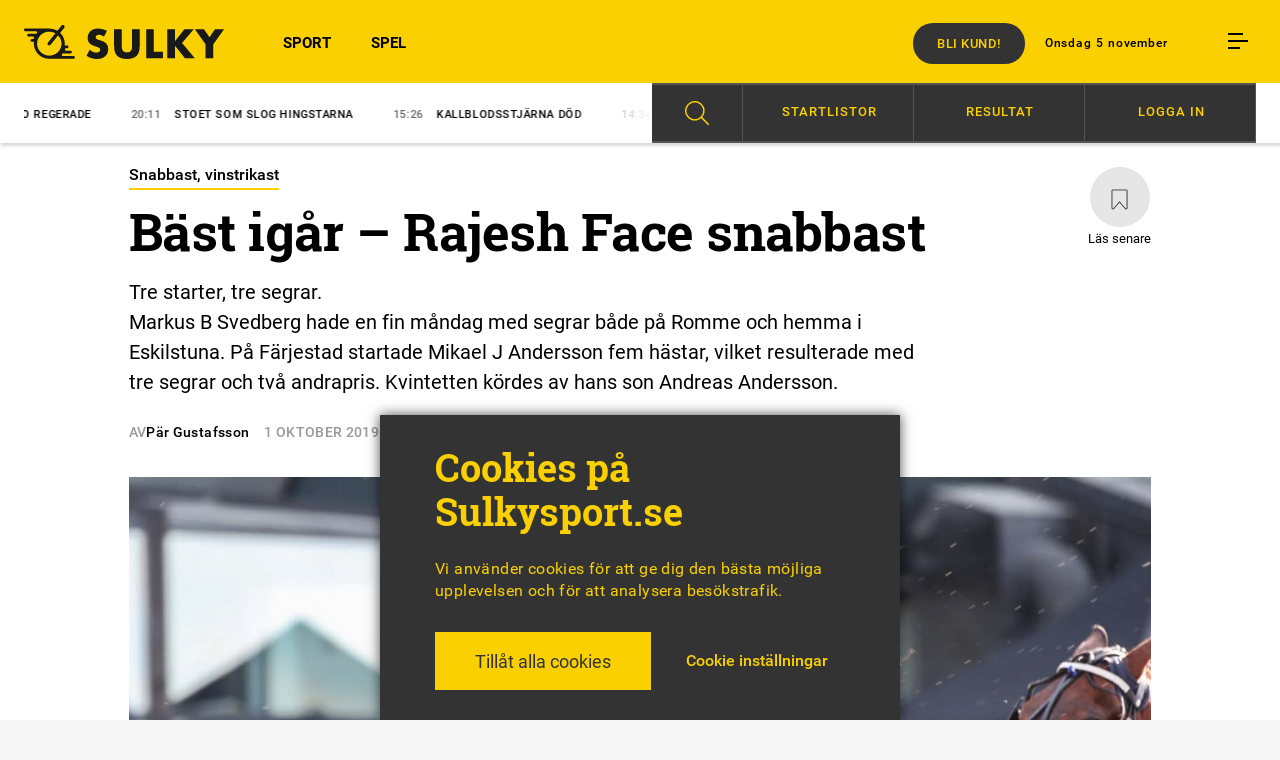

--- FILE ---
content_type: text/html; charset=UTF-8
request_url: https://sulkysport.se/bast-igar-rajesh-face-snabbast/
body_size: 17088
content:
<!DOCTYPE html><html lang="sv-SE"><head><meta charset="UTF-8"><meta name="viewport" content="width=device-width, initial-scale=1, maximum-scale=1"><title>
Bäst igår – Rajesh Face snabbast - Sulkysport</title><link rel="shortcut icon" href="https://sulkysport.se/wp-content/themes/sulkysport/images/favicon.ico" type="image/x-icon" /><link rel="apple-touch-icon" sizes="57x57" href="https://sulkysport.se/wp-content/themes/sulkysport/images/apple-touch-icon-57x57.png"><link rel="apple-touch-icon" sizes="60x60" href="https://sulkysport.se/wp-content/themes/sulkysport/images/apple-touch-icon-60x60.png"><link rel="apple-touch-icon" sizes="72x72" href="https://sulkysport.se/wp-content/themes/sulkysport/images/apple-touch-icon-72x72.png"><link rel="apple-touch-icon" sizes="76x76" href="https://sulkysport.se/wp-content/themes/sulkysport/images/apple-touch-icon-76x76.png"><link rel="apple-touch-icon" sizes="114x114" href="https://sulkysport.se/wp-content/themes/sulkysport/images/apple-touch-icon-114x114.png"><link rel="apple-touch-icon" sizes="120x120" href="https://sulkysport.se/wp-content/themes/sulkysport/images/apple-touch-icon-120x120.png"><link rel="apple-touch-icon" sizes="144x144" href="https://sulkysport.se/wp-content/themes/sulkysport/images/apple-touch-icon-144x144.png"><link rel="apple-touch-icon" sizes="152x152" href="https://sulkysport.se/wp-content/themes/sulkysport/images/apple-touch-icon-152x152.png"><link rel="apple-touch-icon" sizes="180x180" href="https://sulkysport.se/wp-content/themes/sulkysport/images/apple-touch-icon-180x180.png"><link rel="icon" type="image/png" href="https://sulkysport.se/wp-content/themes/sulkysport/images/favicon-16x16.png" sizes="16x16"><link rel="icon" type="image/png" href="https://sulkysport.se/wp-content/themes/sulkysport/images/favicon-32x32.png" sizes="32x32"><link rel="icon" type="image/png" href="https://sulkysport.se/wp-content/themes/sulkysport/images/favicon-96x96.png" sizes="96x96"><link rel="icon" type="image/png" href="https://sulkysport.se/wp-content/themes/sulkysport/images/android-chrome-192x192.png" sizes="192x192"><meta name="msapplication-square70x70logo" content="https://sulkysport.se/wp-content/themes/sulkysport/images/smalltile.png" /><meta name="msapplication-square150x150logo" content="https://sulkysport.se/wp-content/themes/sulkysport/mediumtile.png" /><meta name="msapplication-wide310x150logo" content="https://sulkysport.se/wp-content/themes/sulkysport/widetile.png" /><meta name="msapplication-square310x310logo" content="https://sulkysport.se/wp-content/themes/sulkysport/largetile.png" /><link rel="pingback" href="https://sulkysport.se/xmlrpc.php"><link rel="image_src" href="https://sulkysport.se/wp-content/uploads/2019/06/staromcmillanartikelbild-1280.jpg"/><meta property="og:image" content="https://sulkysport.se/wp-content/uploads/2019/06/staromcmillanartikelbild-1280.jpg" /><meta property="og:image:width" content="600" /><meta property="og:image:height" content="600" /><meta property="og:locale" content="sv_SE" /><meta property="og:type" content="article"/><meta property="og:site_name" content="Sulkysport"/><meta property="og:title" content="Bäst igår – Rajesh Face snabbast" /><meta property="og:url" content="https://sulkysport.se/bast-igar-rajesh-face-snabbast/" /><meta property="og:description" content="Tre starter, tre segrar.
Markus B Svedberg hade en fin måndag med segrar både på Romme och hemma i Eskilstuna.
På Färjestad startade Mikael J Andersson fem hästar, vilket resulterade med tre segrar och två andrapris. Kvintetten kördes av hans son Andreas Andersson." /><meta name="description" content="Tre starter, tre segrar.
Markus B Svedberg hade en fin måndag med segrar både på Romme och hemma i Eskilstuna.
På Färjestad startade Mikael J Andersson fem hästar, vilket resulterade med tre segrar och två andrapris. Kvintetten kördes av hans son Andreas Andersson." /><meta name="twitter:card" content="summary_large_image"><meta name="twitter:site" content="@sulkysportab"><meta name="twitter:title" content="Bäst igår – Rajesh Face snabbast"><meta name="twitter:description" content="Tre starter, tre segrar.
Markus B Svedberg hade en fin måndag med segrar både på Romme och hemma i Eskilstuna.
På Färjestad startade Mikael J Andersson fem hästar, vilket resulterade med tre segrar och två andrapris. Kvintetten kördes av hans son Andreas Andersson."><meta name="twitter:image" content="https://sulkysport.se/wp-content/uploads/2019/06/staromcmillanartikelbild-1280.jpg"> <script type="application/ld+json">{
						 "@context":"http://schema.org",
						 "@type":"NewsArticle",
						 "headline":"Bäst igår – Rajesh Face snabbast",
						 "datePublished":"2019-10-01T07:18:33Z",
						 "dateModified":"2019-10-01T07:18:33Z",
						 "wordCount":42,
						 "articleSection":"Nyheter",
						 "description":"Tre starter, tre segrar. 
Markus B Svedberg hade en fin måndag med segrar både på Romme och hemma i Eskilstuna.
På Färjestad startade Mikael J Andersson fem hästar, vilket resulterade med tre segrar och två andrapris. Kvintetten kördes av hans son Andreas Andersson.",
						 "keywords":"Bäst igår!",						 "image":{
						 	"url":"https://sulkysport.se/wp-content/uploads/2019/06/staromcmillanartikelbild-1280.jpg",
						 	"width":1280,
						 	"height":640,
						 	"@type":"ImageObject"
						 },						 "publisher":{
						 	"@type":"Organization",
						 	"name":"Sulkysport",
						 	"legalName":"Sulkysport AB",
						 	"url":"https://sulkysport.se",
						 	"logo":{
						 		"@type":"ImageObject",
						 		"url":"https://sulkysport.se/sulkysport_logo.png",
						 		"width":340,
						 		"height":96
						 	}
						 },
						 "author":[
																																	{
								 		"@type":"Person","name":"Pär Gustafsson"
							 		}
																						
						 ],
						 "mainEntityOfPage":"https://sulkysport.se/bast-igar-rajesh-face-snabbast/"
						 }</script>  <script type='text/javascript' src='https://sulkysport.se/adserver/www/delivery/spcjs.php?id=1&amp;target=_blank'></script> 
<!--[if lt IE 9]> <script src="https://sulkysport.se/wp-content/themes/sulkysport/js/html5shiv.min.js"></script> <script src="https://sulkysport.se/wp-content/themes/sulkysport/js/respond.min.js"></script> <![endif]--><meta name='robots' content='max-image-preview:large' /><link rel="alternate" type="application/rss+xml" title="Sulkysport &raquo; Webbflöde" href="https://sulkysport.se/feed/" /><link data-optimized="2" rel="stylesheet" href="https://sulkysport.se/wp-content/litespeed/css/bbd6ef2d29c3923b74b604c0c85dd4be.css?ver=b12c4" /> <script type="text/javascript" src="https://sulkysport.se/wp-includes/js/wp-embed.min.js?ver=59015c90fc8af255d1f4e07989c51574" id="wp-embed-js" defer="defer" data-wp-strategy="defer"></script> <script type="text/javascript" src="https://sulkysport.se/wp-includes/js/jquery/jquery.min.js?ver=3.7.1" id="jquery-core-js"></script> <script type="text/javascript" src="https://sulkysport.se/wp-includes/js/jquery/jquery-migrate.min.js?ver=3.4.1" id="jquery-migrate-js"></script> <script type="text/javascript" id="cookie-law-info-js-extra">/*  */
var Cli_Data = {"nn_cookie_ids":["_gid","_gat","_ga"],"cookielist":[],"non_necessary_cookies":{"analys":["_gid","_gat","_ga"]},"ccpaEnabled":"","ccpaRegionBased":"","ccpaBarEnabled":"","strictlyEnabled":["necessary","obligatoire"],"ccpaType":"gdpr","js_blocking":"1","custom_integration":"","triggerDomRefresh":"","secure_cookies":""};
var cli_cookiebar_settings = {"animate_speed_hide":"500","animate_speed_show":"500","background":"#333333","border":"#b1a6a6c2","border_on":"","button_1_button_colour":"#61a229","button_1_button_hover":"#4e8221","button_1_link_colour":"#fff","button_1_as_button":"1","button_1_new_win":"","button_2_button_colour":"#333","button_2_button_hover":"#292929","button_2_link_colour":"#444","button_2_as_button":"","button_2_hidebar":"","button_3_button_colour":"#dedfe0","button_3_button_hover":"#b2b2b3","button_3_link_colour":"#333333","button_3_as_button":"1","button_3_new_win":"","button_4_button_colour":"#dedfe0","button_4_button_hover":"#b2b2b3","button_4_link_colour":"#fad000","button_4_as_button":"","button_7_button_colour":"#fad000","button_7_button_hover":"#c8a600","button_7_link_colour":"#333333","button_7_as_button":"1","button_7_new_win":"","font_family":"inherit","header_fix":"","notify_animate_hide":"1","notify_animate_show":"","notify_div_id":"#cookie-law-info-bar","notify_position_horizontal":"right","notify_position_vertical":"bottom","scroll_close":"","scroll_close_reload":"","accept_close_reload":"1","reject_close_reload":"","showagain_tab":"1","showagain_background":"#fff","showagain_border":"#000","showagain_div_id":"#cookie-law-info-again","showagain_x_position":"100px","text":"#fad000","show_once_yn":"","show_once":"10000","logging_on":"","as_popup":"","popup_overlay":"1","bar_heading_text":"Cookies p\u00e5 Sulkysport.se","cookie_bar_as":"banner","popup_showagain_position":"bottom-right","widget_position":"left"};
var log_object = {"ajax_url":"https:\/\/sulkysport.se\/wp-admin\/admin-ajax.php"};
/*  */</script> <script type="text/javascript" src="https://sulkysport.se/wp-content/plugins/cookie-law-info/legacy/public/js/cookie-law-info-public.js?ver=3.3.3" id="cookie-law-info-js"></script> <link rel="https://api.w.org/" href="https://sulkysport.se/wp-json/" /><link rel="alternate" title="JSON" type="application/json" href="https://sulkysport.se/wp-json/wp/v2/posts/52977" /><link rel="canonical" href="https://sulkysport.se/bast-igar-rajesh-face-snabbast/" /><link rel='shortlink' href='https://sulkysport.se/?p=52977' /><link rel="alternate" title="oEmbed (JSON)" type="application/json+oembed" href="https://sulkysport.se/wp-json/oembed/1.0/embed?url=https%3A%2F%2Fsulkysport.se%2Fbast-igar-rajesh-face-snabbast%2F" /><link rel="alternate" title="oEmbed (XML)" type="text/xml+oembed" href="https://sulkysport.se/wp-json/oembed/1.0/embed?url=https%3A%2F%2Fsulkysport.se%2Fbast-igar-rajesh-face-snabbast%2F&#038;format=xml" />
 <script type="text/plain" data-cli-class="cli-blocker-script"  data-cli-script-type="analys" data-cli-block="true"  data-cli-element-position="head" async src="https://www.googletagmanager.com/gtag/js?id=UA-87930865-1"></script> <script type="text/plain" data-cli-class="cli-blocker-script"  data-cli-script-type="analys" data-cli-block="true"  data-cli-element-position="head">window.dataLayer = window.dataLayer || [];
  function gtag(){dataLayer.push(arguments);}
  gtag('js', new Date());
  gtag('config', 'UA-87930865-1');
	
	function handleEventClicksWonderfour(category, label, value) {
		gtag('event', 'click', {
		'event_category': category,
		'event_label': label,
		'value': value
		});
	}</script>  <script data-cfasync="false" type="text/javascript">(function() {
  var oa = document.createElement('script'); oa.type = 'text/javascript';
  oa.async = true; oa.src = 'https://sulkysport.api.oneall.com/socialize/library.js';
  var s = document.getElementsByTagName('script')[0]; s.parentNode.insertBefore(oa, s);
 })();</script> <meta name="sesamy:client-id" content="sulkysport"><meta name="sesamy:pass" content="https://sulkysport.se/prenumerera"><meta name="sesamy:accessLevel" content="public"><meta name="sesamy:currency" content="SEK"></head><body class="wp-singular post-template-default single single-post postid-52977 single-format-standard wp-theme-sulkysport active_main_alt_sport "><header id="header"><div class="grid overflowvisible"><div class="row nomarginbottom"><div class="col m1 t2 d2"><div class="centerlogo">
<a href="https://sulkysport.se"><h1 class="logo sprites notranslate">Sulkysport.</h1>
</a></div><div class="burger mob table hidedesktop"><div class="icon cell">
<span class="margin"></span>
<span class="margin"></span>
<span></span></div></div></div><div class="col hidetablet m2 t4 d10"><div id="secondary-menu"><div class="header-time text">Onsdag 5 november</div><div class="burger table"><div class="icon cell">
<span class="margin"></span>
<span class="margin"></span>
<span></span></div></div></div><nav class="menu-main-nav-container"><ul id="menu-main-nav" class="menu"><li id="menu-item-72519" class="menu-item menu-item-type-custom menu-item-object-custom menu-item-72519"><a href="https://sulkysport.se/sport">SPORT</a></li><li id="menu-item-350" class="menu-item menu-item-type-custom menu-item-object-custom menu-item-350"><a href="https://sulkysport.se/spel">SPEL</a></li></ul></nav>
<a href="https://sulkysport.se/prenumerera-pa-sulkysport/" target="_blank" class="buy button">Bli kund!</a></div><div class="artbuycount"><div class="button">
<span class="nr"></span>
Köpta artiklar</div><ul class="artbuylist"></ul></div></div></div></header><nav class="menu-hamburgaren-container closed"><div id="hamburger_menu-close"><div class="icon"><div class="line"></div><div class="line"></div></div></div><div class="hamburgaren-search"><form action="https://sulkysport.se" method="get">
<input type="text" class="searchfield" name="s" placeholder="Sök på Sulkysport.se">
<input type="submit" class="button yellowbg searchsubmit" value="sök"></form></div><ul id="menu-hamburgaren" class="menu"><li class="premiumelement menu-item menu-item-type-post_type menu-item-object-page menu-item-67128"><div class="loginbtn btn sesamylogin" sesamy-link="login"><div class="locked_icon_around"><span class="locked_icon"></span></div>Logga in Premium</div><div sesamy-link="account" class="myprofile btn"><div class="locked_icon_around"><span class="locked_icon"></span></div>Mitt konto</div></li><li id="menu-item-386" class="menu-item menu-item-type-custom menu-item-object-custom menu-item-386"><a href="https://sulkysport.se/sport">Sport</a></li><li id="menu-item-388" class="menu-item menu-item-type-custom menu-item-object-custom menu-item-388"><a href="https://sulkysport.se/spel">Spel</a></li><li id="menu-item-72520" class="menu-item menu-item-type-custom menu-item-object-custom menu-item-has-children menu-item-72520"><a href="#">Åsikter</a><ul class="sub-menu"><li id="menu-item-2656" class="menu-item menu-item-type-post_type_archive menu-item-object-debatt menu-item-2656"><a href="https://sulkysport.se/debatt/">Debatt</a></li><li id="menu-item-2657" class="menu-item menu-item-type-post_type_archive menu-item-object-insandare menu-item-2657"><a href="https://sulkysport.se/insandare/">Insändare</a></li><li id="menu-item-2658" class="menu-item menu-item-type-post_type menu-item-object-page menu-item-2658"><a href="https://sulkysport.se/regelverk-debatt/">Regelverk debatt</a></li></ul></li><li id="menu-item-719424" class="menu-item menu-item-type-post_type menu-item-object-page menu-item-719424"><a href="https://sulkysport.se/prenumerera-pa-sulkysport/">Prenumeration</a></li><li id="menu-item-602" class="menu-item menu-item-type-custom menu-item-object-custom menu-item-has-children menu-item-602"><a>Profiler</a><ul class="sub-menu"><li id="menu-item-389" class="menu-item menu-item-type-post_type menu-item-object-profil menu-item-389"><a href="https://sulkysport.se/profil/claes-freidenvall/">Claes Freidenvall</a></li></ul></li><li id="menu-item-536" class="menu-item menu-item-type-custom menu-item-object-custom menu-item-has-children menu-item-536"><a>Travtips</a><ul class="sub-menu"><li id="menu-item-31092" class="menu-item menu-item-type-post_type_archive menu-item-object-spelstugan menu-item-31092"><a href="https://sulkysport.se/spelstugan/">Spelstugan V75/V86</a></li><li id="menu-item-75797" class="menu-item menu-item-type-custom menu-item-object-custom menu-item-75797"><a href="https://sulkysport.se/?filter=spel">Alla speltips</a></li></ul></li><li id="menu-item-578" class="menu-item menu-item-type-custom menu-item-object-custom menu-item-has-children menu-item-578"><a>Om Sulkysport</a><ul class="sub-menu"><li id="menu-item-3877" class="menu-item menu-item-type-post_type menu-item-object-post menu-item-3877"><a href="https://sulkysport.se/sa-laser-du-oss-digitalt/">Så läser du</a></li><li id="menu-item-719425" class="menu-item menu-item-type-post_type menu-item-object-page menu-item-719425"><a href="https://sulkysport.se/prenumerera-pa-sulkysport/">Prenumerera på Sulkysport</a></li><li id="menu-item-400" class="menu-item menu-item-type-post_type menu-item-object-page menu-item-400"><a href="https://sulkysport.se/annonsera/">Annonsera</a></li><li id="menu-item-399" class="menu-item menu-item-type-post_type menu-item-object-page menu-item-399"><a href="https://sulkysport.se/vi-ar-sulkysport/">Vi är Sulkysport</a></li></ul></li></ul><div id="execphp-21" class="widget widget_execphp"><div class="execphpwidget"><div id="newsletter-hamburgaren"><div class="padding"><h2>Sulkysports nyhetsbrev</h2><div id="mc_embed_signup"><form action="https://sulkysport.us14.list-manage.com/subscribe/post?u=ccddc98493e93a1217daf484d&amp;id=7e928981ce" method="post" id="mc-embedded-subscribe-form" name="mc-embedded-subscribe-form" class="validate" target="_blank" novalidate><div id="mc_embed_signup_scroll"><div class="mc-field-group">
<input type="email" value="Min e-post" name="EMAIL" class="required email empty" id="mce-EMAIL" placeholder="Min e-post"></div><div class="mc-field-group">
<input type="text" value="" name="FNAME" class="required empty" id="mce-NAME" placeholder="Mitt namn"></div><div id="mce-responses" class="clear"><div class="response" id="mce-error-response" style="display:none"></div><div class="response" id="mce-success-response" style="display:none"></div></div><div style="position: absolute; left: -5000px;" aria-hidden="true"><input type="text" name="b_ccddc98493e93a1217daf484d_7e928981ce" tabindex="-1" value=""></div><div class="clear"><input type="submit" value="Prenumerera" name="subscribe" id="mc-embedded-subscribe" class="button newsletter-submit disabled"></div></div></form></div> <script type='text/javascript' src='//s3.amazonaws.com/downloads.mailchimp.com/js/mc-validate.js'></script><script type='text/javascript'>(function($) {window.fnames = new Array(); window.ftypes = new Array();fnames[0]='EMAIL';ftypes[0]='email';fnames[1]='FNAME';ftypes[1]='text';fnames[2]='LNAME';ftypes[2]='text';}(jQuery));var $mcj = jQuery.noConflict(true);</script> </div></div></div></div><div class="social-icons"><ul class="clearafter"><li><a href="https://www.facebook.com/sulkysport/" target="_blank" class="icon small sprites fb"></a></li><li><a href="https://twitter.com/SulkysportAB" target="_blank" class="icon small sprites tw"></a></li><li><a href="https://www.instagram.com/sulkysportab/" target="_blank" class="icon small sprites ig"></a></li></ul></div></nav><div id="ticker"><div class="grid"><div class="row"><div class="col t8 d6 relative"><div class="swiper-container tickerslide"><div class="swiper-wrapper"><div class="swiper-slide swiper-no-swiping">
<a href="https://sulkysport.se/reagan-boko-regerade/">
<span class="thetime">
20:26									</span>Reagan Boko regerade								</a></div><div class="swiper-slide swiper-no-swiping">
<a href="https://sulkysport.se/stoet-som-slog-hingstarna/">
<span class="thetime">
20:11									</span>Stoet som slog hingstarna								</a></div><div class="swiper-slide swiper-no-swiping">
<a href="https://sulkysport.se/kallblodsstjarna-dod-3/">
<span class="thetime">
15:26									</span>Kallblodsstjärna död								</a></div><div class="swiper-slide swiper-no-swiping">
<a href="https://sulkysport.se/segertorkan-over/">
<span class="thetime">
14:34									</span>Segertorkan över								</a></div><div class="swiper-slide swiper-no-swiping">
<a href="https://sulkysport.se/kanns-ocksa-som-en-krigare/">
<span class="thetime">
12:30									</span>”Känns också som en krigare”								</a></div></div></div><div class="tickerswiper-shadow"></div></div><div class="col t3 d6"><div id="sulkyspel-menu"><div class="background"><div class="padd"><div class="row"><div class="item sok" data-target="sok-menu"><div class="scale"></div><div class="menu-item"><div class="icon"></div></div></div><div class="item spelkalender" data-target="spelkalender-menu"><div class="scale"></div>
<span class="textbtn">Startlistor</span></div><div class="item resultat" data-target="resultat-menu"><div class="scale"></div>
<span class="textbtn">Resultat</span></div><div class="item anvandare loginbtn sesamylogin" sesamy-link="login"><div class="scale"></div>
<span class="textbtn">Logga in</span></div><div class="item anvandare lgoutbtn" sesamy-link="logout"><div class="scale"></div>
<span class="textbtn">Logga ut</span></div></div></div></div></div><div id="sulkyspel-menu-sub"><div data-target="sok-menu" class="submenu sok"><div class="inspaddbtm"><form class="new_search" action="https://sulkysport.se" method="GET"><div class="menupadd"><ul><li>
<input id="form_article" class="hide_check" type="checkbox" name="type[]" value="article" />
<label for="form_article">Artikel</label></li><li>
<input id="form_horse" class="hide_check" type="checkbox" name="type[]" value="horse" />
<label for="form_horse">Häst</label></li></ul><div class="fixfloat"></div><div class="search-container">
<input type="text" class="searchfield" name="s" placeholder="Sök på Sulkysport.se">
<input type="submit" class="button yellowbg searchsubmit" value="sök"><div class="fixfloat"></div></div><div class="fixfloat"></div><p class="search-notice"><span>Visste du:</span> Vi har <span>26703</span> artiklar i vår databas</p></div></form></div></div><div data-target="spelkalender-menu" class="submenu spelkalender"><div class="inspaddbtm"><div class="menupadd"><div id="datepicker_spelkalender"></div><div id="spelkalender_content"><div class="rightpadding"><div class="padd brddown"><h3>Spelkalendern</h3><div class="activedate">onsdag 5 november 2025</div></div><div class="list_of_racedays" style="color: white;"><div class="raceday date2025-11-01" style="display: none;">
<a href="https://sulkysport.se/lopp/jagersro-2025-11-01/"><div class="padd">
<span class="ort">
Jägersro																				</span>
<span class="starttid">
11:10																																									</span>
<span class="arrow"></span></div>
</a></div><div class="raceday date2025-11-01" style="display: none;">
<a href="https://sulkysport.se/lopp/farjestad-2025-11-01/"><div class="padd">
<span class="ort">
Färjestad																				</span>
<span class="starttid">
11:40																																									</span>
<span class="arrow"></span></div>
</a></div><div class="raceday date2025-11-01" style="display: none;">
<a href="https://sulkysport.se/lopp/romme-2025-11-01/"><div class="padd">
<span class="ort">
Romme																				</span>
<span class="starttid">
15:20																																									</span>
<span class="arrow"></span></div>
</a></div><div class="raceday date2025-11-01" style="display: none;">
<a href="https://sulkysport.se/lopp/gavle-2025-11-01/"><div class="padd">
<span class="ort">
Gävle																				</span>
<span class="starttid">
18:30																																									</span>
<span class="arrow"></span></div>
</a></div><div class="raceday date2025-11-02" style="display: none;">
<a href="https://sulkysport.se/lopp/solvalla-2025-11-02/"><div class="padd">
<span class="ort">
Solvalla																				</span>
<span class="starttid">
13:30																																									</span>
<span class="arrow"></span></div>
</a></div><div class="raceday date2025-11-03" style="display: none;">
<a href="https://sulkysport.se/lopp/arjang-2025-11-03/"><div class="padd">
<span class="ort">
Årjäng																				</span>
<span class="starttid">
12:20																																									</span>
<span class="arrow"></span></div>
</a></div><div class="raceday date2025-11-03" style="display: none;">
<a href="https://sulkysport.se/lopp/eskilstuna-2025-11-03/"><div class="padd">
<span class="ort">
Eskilstuna																				</span>
<span class="starttid">
18:20																																									</span>
<span class="arrow"></span></div>
</a></div><div class="raceday date2025-11-04" style="display: none;">
<a href="https://sulkysport.se/lopp/halmstad-2025-11-04/"><div class="padd">
<span class="ort">
Halmstad																				</span>
<span class="starttid">
12:20																																									</span>
<span class="arrow"></span></div>
</a></div><div class="raceday date2025-11-04" style="display: none;">
<a href="https://sulkysport.se/lopp/ostersund-2025-11-04/"><div class="padd">
<span class="ort">
Östersund																				</span>
<span class="starttid">
17:45																																									</span>
<span class="arrow"></span></div>
</a></div><div class="raceday date2025-11-04" style="display: none;">
<a href="https://sulkysport.se/lopp/axevalla-2025-11-04/"><div class="padd">
<span class="ort">
Axevalla																				</span>
<span class="starttid">
18:20																																									</span>
<span class="arrow"></span></div>
</a></div><div class="raceday date2025-11-05" style="">
<a href="https://sulkysport.se/lopp/solvalla-2025-11-05/"><div class="padd">
<span class="ort">
Solvalla																				</span>
<span class="starttid">
18:15																																									</span>
<span class="arrow"></span></div>
</a></div><div class="raceday date2025-11-05" style="">
<a href="https://sulkysport.se/lopp/jagersro-2025-11-05/"><div class="padd">
<span class="ort">
Jägersro																				</span>
<span class="starttid">
18:27																																									</span>
<span class="arrow"></span></div>
</a></div><div class="raceday date2025-11-06" style="display: none;">
<a href="https://sulkysport.se/lopp/gavle-2025-11-06/"><div class="padd">
<span class="ort">
Gävle																				</span>
<span class="starttid">
12:20																																									</span>
<span class="arrow"></span></div>
</a></div><div class="raceday date2025-11-06" style="display: none;">
<a href="https://sulkysport.se/lopp/orebro-2025-11-06/"><div class="padd">
<span class="ort">
Örebro																				</span>
<span class="starttid">
17:45																																									</span>
<span class="arrow"></span></div>
</a></div><div class="raceday date2025-11-06" style="display: none;">
<a href="https://sulkysport.se/lopp/aby-2025-11-06/"><div class="padd">
<span class="ort">
Åby																				</span>
<span class="starttid">
18:20																																									</span>
<span class="arrow"></span></div>
</a></div><div class="raceday date2025-11-07" style="display: none;">
<a href="https://sulkysport.se/lopp/rattvik-2025-11-07/"><div class="padd">
<span class="ort">
Rättvik																				</span>
<span class="starttid">
12:20																																									</span>
<span class="arrow"></span></div>
</a></div><div class="raceday date2025-11-07" style="display: none;">
<a href="https://sulkysport.se/lopp/boden-2025-11-07/"><div class="padd">
<span class="ort">
Boden																				</span>
<span class="starttid">
18:20																																									</span>
<span class="arrow"></span></div>
</a></div><div class="raceday date2025-11-07" style="display: none;">
<a href="https://sulkysport.se/lopp/kalmar-2025-11-07/"><div class="padd">
<span class="ort">
Kalmar																				</span>
<span class="starttid">
18:25																																									</span>
<span class="arrow"></span></div>
</a></div><div class="raceday date2025-11-07" style="display: none;">
<a href="https://sulkysport.se/lopp/farjestad-2025-11-07/"><div class="padd">
<span class="ort">
Färjestad																				</span>
<span class="starttid">
18:30																																									</span>
<span class="arrow"></span></div>
</a></div><div class="raceday date2025-11-08" style="display: none;">
<a href="https://sulkysport.se/lopp/visby-2025-11-08/"><div class="padd">
<span class="ort">
Visby																				</span>
<span class="starttid">
11:10																																									</span>
<span class="arrow"></span></div>
</a></div><div class="raceday date2025-11-08" style="display: none;">
<a href="https://sulkysport.se/lopp/bergsaker-2025-11-08/"><div class="padd">
<span class="ort">
Bergsåker																				</span>
<span class="starttid">
15:20																																									</span>
<span class="arrow"></span></div>
</a></div><div class="raceday date2025-11-09" style="display: none;">
<a href="https://sulkysport.se/lopp/umaker-2025-11-09/"><div class="padd">
<span class="ort">
Umåker																				</span>
<span class="starttid">
12:30																																									</span>
<span class="arrow"></span></div>
</a></div><div class="raceday date2025-11-10" style="display: none;">
<a href="https://sulkysport.se/lopp/mantorp-2025-11-10/"><div class="padd">
<span class="ort">
Mantorp																				</span>
<span class="starttid">
12:20																																									</span>
<span class="arrow"></span></div>
</a></div><div class="raceday date2025-11-10" style="display: none;">
<a href="https://sulkysport.se/lopp/bollnas-2025-11-10/"><div class="padd">
<span class="ort">
Bollnäs																				</span>
<span class="starttid">
18:00																																									</span>
<span class="arrow"></span></div>
</a></div><div class="raceday date2025-11-11" style="display: none;">
<a href="https://sulkysport.se/lopp/romme-2025-11-11/"><div class="padd">
<span class="ort">
Romme																				</span>
<span class="starttid">
12:20																																									</span>
<span class="arrow"></span></div>
</a></div><div class="raceday date2025-11-11" style="display: none;">
<a href="https://sulkysport.se/lopp/jagersro-2025-11-11/"><div class="padd">
<span class="ort">
Jägersro																				</span>
<span class="starttid">
18:20																																									</span>
<span class="arrow"></span></div>
</a></div><div class="raceday date2025-11-12" style="display: none;">
<a href="https://sulkysport.se/lopp/solvalla-2025-11-12/"><div class="padd">
<span class="ort">
Solvalla																				</span>
<span class="starttid">
18:15																																									</span>
<span class="arrow"></span></div>
</a></div><div class="raceday date2025-11-12" style="display: none;">
<a href="https://sulkysport.se/lopp/aby-2025-11-12/"><div class="padd">
<span class="ort">
Åby																				</span>
<span class="starttid">
18:27																																									</span>
<span class="arrow"></span></div>
</a></div><div class="raceday date2025-11-13" style="display: none;">
<a href="https://sulkysport.se/lopp/axevalla-2025-11-13/"><div class="padd">
<span class="ort">
Axevalla																				</span>
<span class="starttid">
12:20																																									</span>
<span class="arrow"></span></div>
</a></div><div class="raceday date2025-11-13" style="display: none;">
<a href="https://sulkysport.se/lopp/gavle-2025-11-13/"><div class="padd">
<span class="ort">
Gävle																				</span>
<span class="starttid">
18:20																																									</span>
<span class="arrow"></span></div>
</a></div><div class="raceday date2025-11-06" style="display: none;">
<a href="https://sulkysport.se/trav-och-galopp/paris-vincennes-2025-11-06/"><div class="padd">
<span class="ort">
vincennes																			  	<span class="smaller">Frankrike</span>
</span>
<span class="starttid">
13:55																			</span>
<span class="arrow"></span></div>
</a></div><div class="raceday date2025-11-05" style="">
<a href="https://sulkysport.se/trav-och-galopp/nantes-2025-11-05/"><div class="padd">
<span class="ort">
nantes																			  	<span class="smaller">Frankrike</span>
</span>
<span class="starttid">
13:10																			</span>
<span class="arrow"></span></div>
</a></div><div class="raceday date2025-11-04" style="display: none;">
<a href="https://sulkysport.se/trav-och-galopp/paris-vincennes-2025-11-04/"><div class="padd">
<span class="ort">
vincennes																			  	<span class="smaller">Frankrike</span>
</span>
<span class="starttid">
13:55																			</span>
<span class="arrow"></span></div>
</a></div><div class="raceday date2025-11-03" style="display: none;">
<a href="https://sulkysport.se/trav-och-galopp/paris-vincennes-2025-11-03/"><div class="padd">
<span class="ort">
vincennes																			  	<span class="smaller">Frankrike</span>
</span>
<span class="starttid">
16:35																			</span>
<span class="arrow"></span></div>
</a></div><div class="raceday date2025-11-03" style="display: none;">
<a href="https://sulkysport.se/trav-och-galopp/fontainebleau-2025-11-03/"><div class="padd">
<span class="ort">
fontainebleau<strong class='gallop'>(G)</strong>																			  	<span class="smaller">Frankrike</span>
</span>
<span class="starttid">
12:00																			</span>
<span class="arrow"></span></div>
</a></div><div class="raceday date2025-11-02" style="display: none;">
<a href="https://sulkysport.se/trav-och-galopp/deauville-2025-11-02/"><div class="padd">
<span class="ort">
deauville<strong class='gallop'>(G)</strong>																			  	<span class="smaller">Frankrike</span>
</span>
<span class="starttid">
13:58																			</span>
<span class="arrow"></span></div>
</a></div><div class="raceday date2025-11-01" style="display: none;">
<a href="https://sulkysport.se/trav-och-galopp/laval-2025-11-01/"><div class="padd">
<span class="ort">
laval																			  	<span class="smaller">Frankrike</span>
</span>
<span class="starttid">
13:23																			</span>
<span class="arrow"></span></div>
</a></div></div><div class="fixfloat"></div></div></div><div class="fixfloat"></div></div></div></div><div data-target="resultat-menu" class="submenu resultat"><div class="inspaddbtm"><div class="menupadd"><h3 class="textcenter">SENASTE RESULTATLISTOR</h3><div class="list-holder">
<a class="padd" href="https://sulkysport.se/lopp/solvalla-2025-11-05/"><div class="ins">
<span class="date">05/11</span> <span class="location">Solvalla</span><span class="arrow"></span></div>
</a>
<a class="padd" href="https://sulkysport.se/lopp/jagersro-2025-11-05/"><div class="ins">
<span class="date">05/11</span> <span class="location">Jägersro</span><span class="arrow"></span></div>
</a>
<a class="padd" href="https://sulkysport.se/trav-och-galopp/nantes-2025-11-05/"><div class="ins">
<span class="date">05/11</span> <span class="location">nantes<span class="fra">(Fr)</span></span><span class="arrow"></span></div>
</a>
<a class="padd" href="https://sulkysport.se/lopp/axevalla-2025-11-04/"><div class="ins">
<span class="date">04/11</span> <span class="location">Axevalla</span><span class="arrow"></span></div>
</a>
<a class="padd" href="https://sulkysport.se/lopp/ostersund-2025-11-04/"><div class="ins">
<span class="date">04/11</span> <span class="location">Östersund</span><span class="arrow"></span></div>
</a>
<a class="padd" href="https://sulkysport.se/trav-och-galopp/paris-vincennes-2025-11-04/"><div class="ins">
<span class="date">04/11</span> <span class="location">vincennes<span class="fra">(Fr)</span></span><span class="arrow"></span></div>
</a>
<a class="padd" href="https://sulkysport.se/trav-och-galopp/paris-vincennes-2025-11-03/"><div class="ins">
<span class="date">03/11</span> <span class="location">vincennes<span class="fra">(Fr)</span></span><span class="arrow"></span></div>
</a>
<a class="padd" href="https://sulkysport.se/trav-och-galopp/fontainebleau-2025-11-03/"><div class="ins">
<span class="date">03/11</span> <span class="location">fontainebleau<span class="fra">(Fr)</span></span><span class="arrow"></span></div>
</a>
<a class="padd" href="https://sulkysport.se/trav-och-galopp/deauville-2025-11-02/"><div class="ins">
<span class="date">02/11</span> <span class="location">deauville<span class="fra">(Fr)</span></span><span class="arrow"></span></div>
</a><div class="fixfloat"></div><div id="loadoldresults" class="">
Visa äldre resultatlistor</div></div></div></div></div><div data-target="anvandare-menu" class="submenu anvandare"><div class="inspaddbtm"><div class="menupadd"><div class="menu_grid list-item"><div class="laslistor"></div><div class="floatright login_stuff"><div class="padd"><div class="menu-item premiumelement login_button">
<a class="randomizeurl loginbtn btn" href="https://connectid.se/user/oauth/authorize?response_type=code&client_id=se.sulkysport&redirect_uri=https://sulkysport.se/mitt-konto/?flw=loggintry"><div class="locked_icon_around"><span class="locked_icon"></span></div>Logga in Premium</a></div><div class="menu-item premiumelement edit_profile_button">
<a class="randomizeurl myprofile btn" href="https://sulkysport.se/mitt-konto/"><div class="locked_icon_around"><span class="locked_icon"></span></div>Mitt konto</a></div></div></div><div class="fixfloat"></div></div><div class="fixfloat"></div></div></div></div></div></div><div class="fixfloat"></div></div></div><div class="nosubmsg">
Du är inloggad på Sulkysport.se - men du har ingen aktiv prenumeration.</div></div><section id="main"> <script type='text/javascript'>var width = window.innerWidth || document.documentElement.clientWidth || document.body.clientWidth;
	    if(width > 969){
		    OA_show(7); //Desktop
	    }else if(width > 799){
		    OA_show(8); //Surfplatta
	    }else{
		    OA_show(5); //Mobil
	    }</script> <noscript><a target='_blank' href='https://sulkysport.se/adserver/www/delivery/ck.php?n=018990d'><img border='0' alt='' src='https://sulkysport.se/adserver/www/delivery/avw.php?zoneid=7&amp;n=018990d' /></a></noscript><div class="bgspec_pink"><div class="grid"><article class="singlecontent post-52977 post type-post status-publish format-standard has-post-thumbnail hentry category-sport tag-bast-igar" id="post-52977"><div class="next-article"><div class="close sprites"></div><div class="next-flik">Nästa artikel</div>
<a href="#post-52977"><div class="bild" style="background-image:url(https://sulkysport.se/wp-content/uploads/2019/06/staromcmillanartikelbild-1280.jpg);"></div><h2>Bäst igår – Rajesh Face snabbast</h2>
</a></div><div class="row nomarginbottom relative extramargintop widerleftmobile"><div class="artikelflik"><div class="fokustemaflik"><span class="fokusfliktext">Fokus</span><span class="temafliktext">tema</span></div></div><div class="col m3 t6 d9 dp1"><div class="vinjett"><div class="border">
Snabbast, vinstrikast</div></div></div><div class="col m1 t2 d1"><div class="relative"><div id="readlater-52977" class="readlater " data-id="52977" data-url="https://sulkysport.se/bast-igar-rajesh-face-snabbast/" data-title="Bäst igår – Rajesh Face snabbast"><div class="ring"><div class="icon sprites"></div><div class="minus"></div></div><div class="text">Läs senare</div></div></div></div></div><div class="row nomarginbottom"><div class="col d8 dp1"><h1 class="entry-title">Bäst igår – Rajesh Face snabbast</h1><div class="ingress">Tre starter, tre segrar. <br>
Markus B Svedberg hade en fin måndag med segrar både på Romme och hemma i Eskilstuna.
På Färjestad startade Mikael J Andersson fem hästar, vilket resulterade med tre segrar och två andrapris. Kvintetten kördes av hans son Andreas Andersson.</div></div></div><div class="row nomarginbottom"><div class="meta clearafter"><div class="col t7 d7 dp1"><div class="by">Av</div><div class="author">
Pär Gustafsson</div><div class="date"><a href="https://sulkysport.se/2019/10/01/">1 oktober 2019</a></div></div><div class="col t4 d5 shares"></div></div></div><div class="row"><div class="col m4 t8 d10 dp1"><div class="single-image "><div class="background b-lazy" data-src="https://sulkysport.se/wp-content/uploads/2019/06/staromcmillanartikelbild-1280.jpg">
<img class="b-lazy" data-src="https://sulkysport.se/wp-content/uploads/2019/06/staromcmillanartikelbild-1280.jpg" alt="Raja Mirchi-sonen Staro McMillan imponerade i måndagens klass I-försök i Halmstad. Foto Mia Törnberg/Sulkysport"></div><figcaption class="wp-caption-text">Raja Mirchi-sonen Staro McMillan imponerade i måndagens klass I-försök i Halmstad. Foto Mia Törnberg/Sulkysport</figcaption></div></div></div><div class="row articlecontent "><div class="col d7 dp1"><div class="entry">
<sesamy-article item-src="https://sulkysport.se/bast-igar-rajesh-face-snabbast/" publisher-content-id="52977"><sesamy-content-container lock-mode="encode"><div slot="preview"></div><div slot="content" style="display:none;">[base64]/[base64]</div></sesamy-content-container></sesamy-article></div><div class="entry-footer"><div class="row"><ul class="tags"><li><a href="https://sulkysport.se/tag/bast-igar/"># Bäst igår!</a></li></ul><div class="author clearafter"><div class="col m4 t8 d7"><div class="image" style="background-image:url(https://sulkysport.se/wp-content/uploads/userphoto/13.jpg);"></div><div class="name"><div class="table"><div class="cell verticalmiddle">
Pär Gustafsson</div></div></div><div class="email">
<a href="mailto:par@sulkysport.se?subject=Re:B%C3%A4st+ig%C3%A5r+%E2%80%93+Rajesh+Face+snabbast"><div class="table"><div class="cell verticalmiddle textright"><div class="mail button"><div class="icon sprites"></div></div></div></div>
</a></div></div><div class="col m4 t8 d5"><div class="shares"><div class="cell verticalmiddle"><div class="sharetext">Dela<span class="hidedesktop"> artikeln socialt</span>:</div><div class="sharebtns"><div class="sharebtn-wrapper">
<a href="http://www.facebook.com/share.php?u=https%3A%2F%2Fsulkysport.se%2Fbast-igar-rajesh-face-snabbast%2F&title=Bäst%20igår%20–%20Rajesh%20Face%20snabbast" target="_blank" class="button fbbg"><div class="icon fb sprites"></div>
</a></div><div class="sharebtn-wrapper">
<a href="https://twitter.com/intent/tweet?text=Bäst%20igår%20–%20Rajesh%20Face%20snabbast&url=https%3A%2F%2Fsulkysport.se%2Fbast-igar-rajesh-face-snabbast%2F" target="_blank" class="button twbg"><div class="icon tw sprites"></div>
</a></div></div></div></div></div></div></div></div></div><div class="col d4"><div class="single-side-border"> <script type='text/javascript'>OA_show(1);</script> </div></div></div></article><div class="adcontainer"> <script type='text/javascript'>var width = window.innerWidth || document.documentElement.clientWidth || document.body.clientWidth;
		    if(width > 1023){
			    OA_show(21); //Desktop / iPad
		    }else{
			    OA_show(25); //Mobil
		    }</script> </div></div></div><div class="tema-widget"><div class="grid"><div class="row"><div class="col m4"><div class="padding"><div class="tema-puff">
<a href="https://sulkysport.se/tema/sa-minns-vi-elitloppet-2025/"><div class="hornflik yellowbg"><div class="fliktext">Tema</div></div><div class="image b-lazy" data-src="https://sulkysport.se/wp-content/uploads/2025/05/goonboy7tema_bild.jpg"></div><div class="gradient"></div><div class="tema-text"><div class="position"><div class="tema-name">
Elitloppshelgen 2025</div><div class="tema-rubrik"><h2 class="h1">Så minns vi Elitloppet 2025</h2></div></div></div>
</a></div><div class="temaposts row nomarginbottom"><div class="four"><div class="two"><div class="col m4 t4 d3"><div class="temapost-item"><div class="line yellowbg"></div><h2><a href="https://sulkysport.se/tema/sa-minns-vi-elitloppet-2025/#post-723469">En äkta ”fransk” cocktail</a></h2></div></div><div class="col m4 t4 d3"><div class="temapost-item"><div class="line yellowbg"></div><h2><a href="https://sulkysport.se/tema/sa-minns-vi-elitloppet-2025/#post-723428">Vilken sportslig fest!</a></h2></div></div></div><div class="two"><div class="col m4 t4 d3"><div class="temapost-item"><div class="line yellowbg"></div><h2><a href="https://sulkysport.se/tema/sa-minns-vi-elitloppet-2025/#post-723422">Elitloppsvinnare slutar</a></h2></div></div><div class="col m4 t4 d3"><div class="temapost-item"><div class="line yellowbg"></div><h2><a href="https://sulkysport.se/tema/sa-minns-vi-elitloppet-2025/#post-723207">Ingen turseger i Amatöreliten</a></h2></div></div></div></div><div class="four"><div class="two"><div class="col m4 t4 d3"><div class="temapost-item"><div class="line yellowbg"></div><h2><a href="https://sulkysport.se/tema/sa-minns-vi-elitloppet-2025/#post-723178">Jenny A Björk skrällvann</a></h2></div></div><div class="col m4 t4 d3"><div class="temapost-item"><div class="line yellowbg"></div><h2><a href="https://sulkysport.se/tema/sa-minns-vi-elitloppet-2025/#post-723194">Flög lågt till Elitloppsseger</a></h2></div></div></div><div class="two"><div class="col m4 t4 d3"><div class="temapost-item"><div class="line yellowbg"></div><h2><a href="https://sulkysport.se/tema/sa-minns-vi-elitloppet-2025/#post-723159">Fyraåringseliten till Free Time Jepson</a></h2></div></div><div class="col m4 t4 d3"><div class="temapost-item"><div class="line yellowbg"></div><h2><a href="https://sulkysport.se/tema/sa-minns-vi-elitloppet-2025/">+ 13 fler artiklar i temat</a></h2></div></div></div></div></div></div></div></div></div></div><div id="execphp-31" class="widget widget_execphp"><div class="execphpwidget"></div></div><div id="execphp-19" class="widget widget_execphp"><div class="execphpwidget"><section id="newsletter-block"><div class="grid"><div class="newsletter-block-wrapper b-lazy" data-src="https://sulkysport.se/wp-content/themes/sulkysport/images/nyhetsbrev.jpg"><div class="padding"><div class="triangel left"></div><div class="triangel right"></div><h2>Missa inga travnyheter!</h2><p>Prenumerera gratis på Sulkysports nyhetsbrev</p><div id="mc_embed_signup"><form action="https://sulkysport.us14.list-manage.com/subscribe/post?u=ccddc98493e93a1217daf484d&amp;id=7e928981ce" method="post" id="mc-embedded-subscribe-form" name="mc-embedded-subscribe-form" class="validate" target="_blank" novalidate><div id="mc_embed_signup_scroll"><div class="mc-field-group">
<input type="email" value="Min e-post" name="EMAIL" class="required email empty" id="mce-EMAIL" placeholder="Min e-post"></div><div class="mc-field-group">
<input type="text" value="" name="FNAME" class="" id="mce-FNAME" placeholder="Mitt namn"></div><div id="mce-responses" class="clear"><div class="response" id="mce-error-response" style="display:none"></div><div class="response" id="mce-success-response" style="display:none"></div></div><div style="position: absolute; left: -5000px;" aria-hidden="true"><input type="text" name="b_ccddc98493e93a1217daf484d_7e928981ce" tabindex="-1" value=""></div><div class="clear"><input type="submit" value="Prenumerera" name="subscribe" id="mc-embedded-subscribe" class="button newsletter-submit disabled"></div></div></form></div> <script type='text/javascript' src='//s3.amazonaws.com/downloads.mailchimp.com/js/mc-validate.js'></script><script type='text/javascript'>(function($) {window.fnames = new Array(); window.ftypes = new Array();fnames[0]='EMAIL';ftypes[0]='email';fnames[1]='FNAME';ftypes[1]='text';fnames[2]='LNAME';ftypes[2]='text';}(jQuery));var $mcj = jQuery.noConflict(true);</script> </div></div></div></section></div></div><div id="execphp-18" class="widget widget_execphp"><div class="execphpwidget"><section id="stor-senast"><div class="grid"><div class="stor-senast-wrapper"><div class="row"><div class="label-flik"><span class="arrows">›››</span>Senaste</div><div class="stor-senast-list"><div class="col m4 t4 d6"><div class="gutter">
<a href="https://sulkysport.se/reagan-boko-regerade/"><div class="senast-list-item"><div class="date">
20:26</div><div class="title">
Reagan Boko regerade</div></div>
</a></div></div><div class="col m4 t4 d6"><div class="gutter">
<a href="https://sulkysport.se/stoet-som-slog-hingstarna/"><div class="senast-list-item"><div class="date">
20:11</div><div class="title">
Stoet som slog hingstarna</div></div>
</a></div></div><div class="col m4 t4 d6"><div class="gutter">
<a href="https://sulkysport.se/kallblodsstjarna-dod-3/"><div class="senast-list-item"><div class="date">
15:26</div><div class="title">
Kallblodsstjärna död</div></div>
</a></div></div><div class="col m4 t4 d6"><div class="gutter">
<a href="https://sulkysport.se/segertorkan-over/"><div class="senast-list-item"><div class="date">
14:34</div><div class="title">
Segertorkan över</div></div>
</a></div></div><div class="col m4 t4 d6"><div class="gutter">
<a href="https://sulkysport.se/kanns-ocksa-som-en-krigare/"><div class="senast-list-item"><div class="date">
12:30</div><div class="title">
”Känns också som en krigare”</div></div>
</a></div></div><div class="col m4 t4 d6"><div class="gutter">
<a href="https://sulkysport.se/spelstugan/v86-tips-experterna/"><div class="senast-list-item"><div class="date">
12:00</div><div class="title">
V86-tips: Experternas bästa vinnare</div></div>
</a></div></div><div class="col m4 t4 d6"><div class="gutter">
<a href="https://sulkysport.se/mats-e-djuse-vann-tva/"><div class="senast-list-item"><div class="date">
09:33</div><div class="title">
Mats E Djuse vann två lopp</div></div>
</a></div></div><div class="col m4 t4 d6"><div class="gutter">
<a href="https://sulkysport.se/svanstedt-tog-dyringen/"><div class="senast-list-item"><div class="date">
07:51</div><div class="title">
Svanstedt tog dyringen</div></div>
</a></div></div><div class="col m4 t4 d6"><div class="gutter">
<a href="https://sulkysport.se/tangerat-varldsrekord-4/"><div class="senast-list-item"><div class="date">
07:21</div><div class="title">
Tangerat världsrekord</div></div>
</a></div></div><div class="col m4 t4 d6"><div class="gutter">
<a href="https://sulkysport.se/onsdag-23/"><div class="senast-list-item"><div class="date">
07:00</div><div class="title">
Tvååringarnas kvalfyllda kväll</div></div>
</a></div></div></div></div></div></div></section></div></div><div id="execphp-16" class="widget widget_execphp"><div class="execphpwidget"><div id="nusnackas"><div class="grid"><div class="row"><div class="col"><div class="gutter"><div class="table"><div class="table-row"><div class="title">
Nu snackas det om:</div><div class="hottags">
<a class="tag" href="https://sulkysport.se/tag/solvalla/" rel="tag"># Solvalla</a>
<a class="tag" href="https://sulkysport.se/tag/ake-svanstedt/" rel="tag"># Åke Svanstedt</a>
<a class="tag" href="https://sulkysport.se/tag/marcus-melander/" rel="tag"># Marcus Melander</a>
<a class="tag" href="https://sulkysport.se/tag/anette-lorentzon/" rel="tag"># Anette Lorentzon</a>
<a class="tag" href="https://sulkysport.se/tag/v86/" rel="tag"># V86</a></div></div></div></div></div></div></div></div></div></div><div id="execphp-3" class="widget widget_execphp"><div class="execphpwidget"><section id="amnen"><div class="grid"><div class="amne-wrapper"><div class="amne-name">Sport</div><div class="row nomarginbottom"><div class="gridpuff"><div class="padding">
<a href="https://sulkysport.se/reagan-boko-regerade/"><div class="content"><div class="puffbild b-lazy" data-src="https://sulkysport.se/wp-content/uploads/2025/11/reaganbokomalgangpuffbild-400.jpg">
<img class="b-lazy" data-src="https://sulkysport.se/wp-content/uploads/2025/11/reaganbokomalgangpuffbild-400.jpg" alt="Reagan Boko regerade"></div><div class="text"><div class="padding "><div class="vinjettbox"><div class="vinjett"><div class="border">Svensk Uppfödningslöpning – Jägersro</div></div></div><div class="puffrubrik"><h2>Reagan Boko regerade</h2></div><div class="date tiny">Idag 20:26</div></div></div><div class="fixfloat"></div></div>
</a></div></div><div class="gridpuff"><div class="padding">
<a href="https://sulkysport.se/stoet-som-slog-hingstarna/"><div class="content"><div class="puffbild b-lazy" data-src="https://sulkysport.se/wp-content/uploads/2025/11/tanjatoomaatglivepuffbild-400.jpg">
<img class="b-lazy" data-src="https://sulkysport.se/wp-content/uploads/2025/11/tanjatoomaatglivepuffbild-400.jpg" alt="Stoet som slog hingstarna"></div><div class="text"><div class="padding "><div class="vinjettbox"><div class="vinjett"><div class="border">Svensk Uppfödningslöpning – Solvalla</div></div></div><div class="puffrubrik"><h2>Stoet som slog hingstarna</h2></div><div class="date tiny">Idag 20:11</div></div></div><div class="fixfloat"></div></div>
</a></div></div><div class="gridpuff"><div class="padding">
<a href="https://sulkysport.se/kallblodsstjarna-dod-3/"><div class="content"><div class="puffbild b-lazy" data-src="https://sulkysport.se/wp-content/uploads/2018/07/mofaksanmlpuffbild-400.jpg">
<img class="b-lazy" data-src="https://sulkysport.se/wp-content/uploads/2018/07/mofaksanmlpuffbild-400.jpg" alt="Kallblodsstjärna död"></div><div class="text"><div class="padding "><div class="vinjettbox"><div class="vinjett"><div class="border">Kallblod</div></div></div><div class="puffrubrik"><h2>Kallblodsstjärna död</h2></div><div class="date tiny">Idag 15:26</div></div></div><div class="fixfloat"></div></div>
</a></div></div><div class="gridpuff"><div class="padding">
<a href="https://sulkysport.se/segertorkan-over/"><div class="content"><div class="puffbild b-lazy" data-src="https://sulkysport.se/wp-content/uploads/2025/11/skarmavbild20251105kl.14.25.11puffbild-400.jpg">
<img class="b-lazy" data-src="https://sulkysport.se/wp-content/uploads/2025/11/skarmavbild20251105kl.14.25.11puffbild-400.jpg" alt="Segertorkan över"></div><div class="text"><div class="padding "><div class="vinjettbox"><div class="vinjett"><div class="border">Frankrike</div></div></div><div class="puffrubrik"><h2>Segertorkan över</h2></div><div class="date tiny">Idag 14:34</div></div></div><div class="fixfloat"></div></div>
</a></div></div><div class="gridpuff"><div class="padding">
<a href="https://sulkysport.se/kanns-ocksa-som-en-krigare/"><div class="content"><div class="puffbild b-lazy" data-src="https://sulkysport.se/wp-content/uploads/2025/11/calloutmynameatglivepuffbild-400.jpg">
<img class="b-lazy" data-src="https://sulkysport.se/wp-content/uploads/2025/11/calloutmynameatglivepuffbild-400.jpg" alt="”Känns också som en krigare”"></div><div class="text"><div class="padding "><div class="vinjettbox"><div class="vinjett"><div class="border">Gårdagens höjdare</div></div></div><div class="puffrubrik"><h2>”Känns också som en krigare”</h2></div><div class="date tiny">Idag 12:30</div></div></div><div class="fixfloat"></div></div>
</a></div></div><div class="gridpuff"><div class="padding">
<a href="https://sulkysport.se/mats-e-djuse-vann-tva/"><div class="content"><div class="puffbild b-lazy" data-src="https://sulkysport.se/wp-content/uploads/2025/11/skarmavbild20251105kl.08.46.10-e1762328966870puffbild-400.jpg">
<img class="b-lazy" data-src="https://sulkysport.se/wp-content/uploads/2025/11/skarmavbild20251105kl.08.46.10-e1762328966870puffbild-400.jpg" alt="Mats E Djuse vann två lopp"></div><div class="text"><div class="padding "><div class="vinjettbox"><div class="vinjett"><div class="border">WDC 25</div></div></div><div class="puffrubrik"><h2>Mats E Djuse vann två lopp</h2></div><div class="date tiny">Idag 09:33</div></div></div><div class="fixfloat"></div></div>
</a></div></div></div></div><div class="amne-wrapper"><div class="amne-name">Krönika</div><div class="row nomarginbottom"><div class="gridpuff"><div class="padding">
<a href="https://sulkysport.se/kronika/reglementet-bor-goras-om/"><div class="content"><div class="puffbild b-lazy" data-src="https://sulkysport.se/wp-content/uploads/2025/11/9valladgaagaapuffbild-400.jpg">
<img class="b-lazy" data-src="https://sulkysport.se/wp-content/uploads/2025/11/9valladgaagaapuffbild-400.jpg" alt="Reglementet bör göras om"></div><div class="text"><div class="padding "><div class="vinjettbox"><div class="vinjett"><div class="border">Krönika</div></div></div><div class="puffrubrik"><h2>Reglementet bör göras om</h2></div><div class="date tiny">3 november</div></div></div><div class="fixfloat"></div></div>
</a></div></div><div class="gridpuff"><div class="padding">
<a href="https://sulkysport.se/kronika/vilka-skriver-travhistoria/"><div class="content"><div class="puffbild b-lazy" data-src="https://sulkysport.se/wp-content/uploads/2025/10/skarmavbild20251010kl.10.14.05puffbild-400.jpg">
<img class="b-lazy" data-src="https://sulkysport.se/wp-content/uploads/2025/10/skarmavbild20251010kl.10.14.05puffbild-400.jpg" alt="Vilka skriver travhistoria?"></div><div class="text"><div class="padding "><div class="vinjettbox"><div class="vinjett"><div class="border">Krönika</div></div></div><div class="puffrubrik"><h2>Vilka skriver travhistoria?</h2></div><div class="date tiny">10 oktober</div></div></div><div class="fixfloat"></div></div>
</a></div></div><div class="gridpuff"><div class="padding">
<a href="https://sulkysport.se/kronika/skanes-nya-favorit/"><div class="content"><div class="puffbild b-lazy" data-src="https://sulkysport.se/wp-content/uploads/2025/09/westholmjgunnarssonmselfie250907adamstromstalltzpuffbild-400.jpg">
<img class="b-lazy" data-src="https://sulkysport.se/wp-content/uploads/2025/09/westholmjgunnarssonmselfie250907adamstromstalltzpuffbild-400.jpg" alt="Skånes nya favorit"></div><div class="text"><div class="padding "><div class="vinjettbox"><div class="vinjett"><div class="border">Krönika</div></div></div><div class="puffrubrik"><h2>Skånes nya favorit</h2></div><div class="date tiny">7 september</div></div></div><div class="fixfloat"></div></div>
</a></div></div><div class="gridpuff"><div class="padding">
<a href="https://sulkysport.se/kronika/det-danska-undret/"><div class="content"><div class="puffbild b-lazy" data-src="https://sulkysport.se/wp-content/uploads/2025/07/kilimanjarofacepuffbild-400.jpg">
<img class="b-lazy" data-src="https://sulkysport.se/wp-content/uploads/2025/07/kilimanjarofacepuffbild-400.jpg" alt="”Det danska undret”"></div><div class="text"><div class="padding "><div class="vinjettbox"><div class="vinjett"><div class="border">Krönika</div></div></div><div class="puffrubrik"><h2>”Det danska undret”</h2></div><div class="date tiny">1 september</div></div></div><div class="fixfloat"></div></div>
</a></div></div><div class="gridpuff"><div class="padding">
<a href="https://sulkysport.se/kronika/enkla-poanger-ar-en-enkel-vag/"><div class="content"><div class="puffbild b-lazy" data-src="https://sulkysport.se/wp-content/uploads/2024/11/skarmavbild20241120kl.22.21.41puffbild-400.jpg">
<img class="b-lazy" data-src="https://sulkysport.se/wp-content/uploads/2024/11/skarmavbild20241120kl.22.21.41puffbild-400.jpg" alt="Enkla poänger är en enkel väg"></div><div class="text"><div class="padding "><div class="vinjettbox"><div class="vinjett"><div class="border">Krönika</div></div></div><div class="puffrubrik"><h2>Enkla poänger är en enkel väg</h2></div><div class="date tiny">21 augusti</div></div></div><div class="fixfloat"></div></div>
</a></div></div><div class="gridpuff"><div class="padding">
<a href="https://sulkysport.se/kronika/nonchalans-av-varsta-sort/"><div class="content"><div class="puffbild b-lazy" data-src="https://sulkysport.se/wp-content/uploads/2018/01/riordanjerrypuffbild-400.jpg">
<img class="b-lazy" data-src="https://sulkysport.se/wp-content/uploads/2018/01/riordanjerrypuffbild-400.jpg" alt="Nonchalans av värsta sort"></div><div class="text"><div class="padding "><div class="vinjettbox"><div class="vinjett"><div class="border">Krönika</div></div></div><div class="puffrubrik"><h2>Nonchalans av värsta sort</h2></div><div class="date tiny">16 augusti</div></div></div><div class="fixfloat"></div></div>
</a></div></div></div></div></div></section></div></div></section><footer id="footer"> <script type='text/javascript'>//Cookiecheck
		    var takeovercheck = "";
		    var cname = "sulkytakeoverad";
		    var name = cname + "=";
		    var ca = document.cookie.split(';');
		    for(var i=0; i<ca.length; i++) {
		        var c = ca[i];
		        while (c.charAt(0)==' ') c = c.substring(1);
		        if (c.indexOf(name) != -1) takeovercheck = decodeURIComponent(c.substring(name.length, c.length));
		    }			    			    
		    if (takeovercheck != "") {
		    	//Vi har visat den!
		    } else {
			    if(jQuery('#header .grid').width() > 631){
				    
				    //Utan nedräkning
			    	OA_show(30);

				    //Med nedräkning
			    	OA_show(32);
			    }
			    else{
				    //Utan nedräkning				    
					OA_show(31);
					
				    //Med nedräkning					
					OA_show(33);
					
			    }
			}</script> <div class="aboveimage_splash"><div class="table"><div class="cell"><div class="popup_box_outer"><div class="popup_box_close"><div class="cross line_1"></div><div class="cross line_2"></div></div><div class="popup_box_inner"><h3>Teckna och vinn Readly Express-halsduk!</h3><div class="content">6 veckor för 159 kr. <br />Alltid unikt material. E-tidningen och Premium ingår</div>
<a href="https://www.kundservice.net/order/Product/Product?product=SUL&campaignid=312" class="popup_btn" target="_blank">Läs mer här!</a></div></div></div></div></div><div class="footer-menu"><ul id="menu-footer-menu" class="menu"><li id="menu-item-594" class="menu-item menu-item-type-post_type menu-item-object-page menu-item-594"><a href="https://sulkysport.se/vi-ar-sulkysport/">Vi är Sulkysport</a></li><li id="menu-item-229" class="menu-item menu-item-type-post_type menu-item-object-page menu-item-229"><a href="https://sulkysport.se/annonsera/">Annonsera</a></li><li id="menu-item-24406" class="menu-item menu-item-type-post_type menu-item-object-page menu-item-24406"><a href="https://sulkysport.se/villkor/">Villkor</a></li></ul></div><div class="logo sprites"></div><div class="adressinfo"><ul><li class="bold">Sulkysport AB</li><li>Hjalmar Söderbergs Väg 6</li><li>112 14 STOCKHOLM</li><li>E-post: <span class="wrap"><a href="mailto:info@sulkysport.se" target="_blank">info@sulkysport.se</a></span></li></ul></div><div class="redaktioninfo"><ul><li>Chefredaktör & ansvarig utgivare: <span class="wrap">Claes Freidenvall</span></li><li>© Sulkysport</li></ul></div><div class="social-icons"><ul class="clearafter"><li><a href="https://www.instagram.com/sulkysportab/" target="_blank"><span class="icon sprites ig"></span></a></li><li><a href="https://www.facebook.com/sulkysport/" target="_blank"><span class="icon sprites fb"></span></a></li><li><a href="https://twitter.com/SulkysportAB" target="_blank"><span class="icon sprites tw"></span></a></li><li><a href="https://sulkysport.se/feed/" target="_blank"><span class="icon sprites rss"></span></a></li></ul></div><div class="madewithlove">
<a href="https://wonderfour.se" target="_blank">Made with <span class="hearticon"></span> by <span class="bold">Wonderfour</span> Webbyrå Stockholm</a></div></footer> <script type="speculationrules">{"prefetch":[{"source":"document","where":{"and":[{"href_matches":"\/*"},{"not":{"href_matches":["\/wp-*.php","\/wp-admin\/*","\/wp-content\/uploads\/*","\/wp-content\/*","\/wp-content\/plugins\/*","\/wp-content\/themes\/sulkysport\/*","\/*\\?(.+)"]}},{"not":{"selector_matches":"a[rel~=\"nofollow\"]"}},{"not":{"selector_matches":".no-prefetch, .no-prefetch a"}}]},"eagerness":"conservative"}]}</script> <div id="cookie-law-info-bar" data-nosnippet="true"><h5 class="cli_messagebar_head">Cookies på Sulkysport.se</h5><span><div class="cli-bar-container cli-style-v2"><div class="cli-bar-message">Vi använder cookies för att ge dig den bästa möjliga upplevelsen och för att analysera besökstrafik.</div><div class="cli-bar-btn_container"><a id="wt-cli-accept-all-btn" role='button' data-cli_action="accept_all" class="wt-cli-element medium cli-plugin-button wt-cli-accept-all-btn cookie_action_close_header cli_action_button">Tillåt alla cookies</a><a role='button' class="cli_settings_button">Cookie inställningar</a></div></div></span></div><div id="cookie-law-info-again" data-nosnippet="true"><span id="cookie_hdr_showagain">Sekretess &amp; Cookies Policy</span></div><div class="cli-modal" data-nosnippet="true" id="cliSettingsPopup" tabindex="-1" role="dialog" aria-labelledby="cliSettingsPopup" aria-hidden="true"><div class="cli-modal-dialog" role="document"><div class="cli-modal-content cli-bar-popup">
<button type="button" class="cli-modal-close" id="cliModalClose">
<svg class="" viewBox="0 0 24 24"><path d="M19 6.41l-1.41-1.41-5.59 5.59-5.59-5.59-1.41 1.41 5.59 5.59-5.59 5.59 1.41 1.41 5.59-5.59 5.59 5.59 1.41-1.41-5.59-5.59z"></path><path d="M0 0h24v24h-24z" fill="none"></path></svg>
<span class="wt-cli-sr-only">Stäng</span>
</button><div class="cli-modal-body"><div class="cli-container-fluid cli-tab-container"><div class="cli-row"><div class="cli-col-12 cli-align-items-stretch cli-px-0"><div class="cli-privacy-overview"><h4>Sekretessöversikt</h4><div class="cli-privacy-content"><div class="cli-privacy-content-text">Denna webbplats använder cookies för att förbättra din upplevelse när du navigerar genom webbplatsen. Av dessa lagras de cookies som kategoriseras som nödvändiga i din webbläsare eftersom de är väsentliga för att de grundläggande funktionerna på webbplatsen ska fungera.<br />
<br />
Vi använder också cookies och liknande tekniker från tredje part som hjälper oss att analysera och förstå hur du använder denna webbplats.<br />
<br />
Dina inställningar gäller endast den här webbsidan och sparas som längst i 11 månader. Du kan närsomhelst ändra dina inställningar eller återkalla ditt samtycke genom att klicka på “Sekretess &amp; Cookiepolicy” på denna webbsida.<br />
<br />
Dessa cookies lagras endast i din webbläsare med ditt samtycke. Du har också möjlighet att välja bort dessa cookies.</div></div>
<a class="cli-privacy-readmore" aria-label="Visa mer" role="button" data-readmore-text="Visa mer" data-readless-text="Visa mindre"></a></div></div><div class="cli-col-12 cli-align-items-stretch cli-px-0 cli-tab-section-container"><div class="cli-tab-section"><div class="cli-tab-header">
<a role="button" tabindex="0" class="cli-nav-link cli-settings-mobile" data-target="necessary" data-toggle="cli-toggle-tab">
Nödvändiga							</a><div class="wt-cli-necessary-checkbox">
<input type="checkbox" class="cli-user-preference-checkbox"  id="wt-cli-checkbox-necessary" data-id="checkbox-necessary" checked="checked"  />
<label class="form-check-label" for="wt-cli-checkbox-necessary">Nödvändiga</label></div>
<span class="cli-necessary-caption">Alltid aktiverad</span></div><div class="cli-tab-content"><div class="cli-tab-pane cli-fade" data-id="necessary"><div class="wt-cli-cookie-description">
Cookies kategoriserade som nödvändiga behövs för att webbplatsen ska fungera som tänkt. Dessa cookies ser till att basfunktionalitet fungerar på webbplatsen anonymt.<table class="cookielawinfo-row-cat-table cookielawinfo-winter"><thead><tr><th class="cookielawinfo-column-1">Cookie</th><th class="cookielawinfo-column-3">Varaktighet</th><th class="cookielawinfo-column-4">Beskrivning</th></tr></thead><tbody><tr class="cookielawinfo-row"><td class="cookielawinfo-column-1">cookielawinfo-checkbox-analytics</td><td class="cookielawinfo-column-3">11 månader</td><td class="cookielawinfo-column-4">Används för att spara samtycke under kategorin "Analys".</td></tr><tr class="cookielawinfo-row"><td class="cookielawinfo-column-1">cookielawinfo-checkbox-necessary</td><td class="cookielawinfo-column-3">11 månader</td><td class="cookielawinfo-column-4">Används för att spara samtycke under kategorin "Nödvändiga".</td></tr><tr class="cookielawinfo-row"><td class="cookielawinfo-column-1">flw_conect_sulk</td><td class="cookielawinfo-column-3">30 dagar</td><td class="cookielawinfo-column-4">Används för att hålla prenumerant inloggad.</td></tr><tr class="cookielawinfo-row"><td class="cookielawinfo-column-1">OAID</td><td class="cookielawinfo-column-3">1 år</td><td class="cookielawinfo-column-4">Revive. Kontrollerar om webbläsaren accepterar cookies eller inte. Innehåller ett statiskt värde som inte kan användas för att spåra besökaren. <a href="https://www.revive-adserver.com/how-to/change-the-name-of-the-oaid-cookie/" rel="noopener" target="_blank">Mer om denna cookie här</a></td></tr><tr class="cookielawinfo-row"><td class="cookielawinfo-column-1">sulky_julkalender</td><td class="cookielawinfo-column-3">1 dag</td><td class="cookielawinfo-column-4">Används för att visa rätt dag i julkalendern för besökaren när julkalendern är aktiv.</td></tr><tr class="cookielawinfo-row"><td class="cookielawinfo-column-1">sulkytakeoverad</td><td class="cookielawinfo-column-3">5 minuter</td><td class="cookielawinfo-column-4">Används för att komma ihåg att besökaren stängt ned eventuell takeoverannons.</td></tr><tr class="cookielawinfo-row"><td class="cookielawinfo-column-1">viewed_cookie_policy</td><td class="cookielawinfo-column-3">11 månader</td><td class="cookielawinfo-column-4">Används för att spara om besökaren gett samtycke eller inte till användandet av cookies.</td></tr><tr class="cookielawinfo-row"><td class="cookielawinfo-column-1">wordpress_test_cookie</td><td class="cookielawinfo-column-3"></td><td class="cookielawinfo-column-4">Används för att kontrollera om webbläsaren accepterar cookies.</td></tr></tbody></table></div></div></div></div><div class="cli-tab-section"><div class="cli-tab-header">
<a role="button" tabindex="0" class="cli-nav-link cli-settings-mobile" data-target="analys" data-toggle="cli-toggle-tab">
Analys							</a><div class="cli-switch">
<input type="checkbox" id="wt-cli-checkbox-analys" class="cli-user-preference-checkbox"  data-id="checkbox-analys" />
<label for="wt-cli-checkbox-analys" class="cli-slider" data-cli-enable="Aktiverad" data-cli-disable="Inaktiverad"><span class="wt-cli-sr-only">Analys</span></label></div></div><div class="cli-tab-content"><div class="cli-tab-pane cli-fade" data-id="analys"><div class="wt-cli-cookie-description">
Analytiska cookies används för att förstå hur besökare interagerar med webbplatsen. Dessa cookies hjälper oss med data kring antal besökare, avvisningsfrekvens, trafikkälla, etc.<table class="cookielawinfo-row-cat-table cookielawinfo-winter"><thead><tr><th class="cookielawinfo-column-1">Cookie</th><th class="cookielawinfo-column-3">Varaktighet</th><th class="cookielawinfo-column-4">Beskrivning</th></tr></thead><tbody><tr class="cookielawinfo-row"><td class="cookielawinfo-column-1">_ga</td><td class="cookielawinfo-column-3">2 år</td><td class="cookielawinfo-column-4">Google analytics, _ga används för att förstå hur besökaren navigerar runt på webbplatsen. <a href="https://policies.google.com/technologies/partner-sites" target="_blank" rel="noopener">Läs mer här</a></td></tr><tr class="cookielawinfo-row"><td class="cookielawinfo-column-1">_gat_gtag_UA_*</td><td class="cookielawinfo-column-3">1 minut</td><td class="cookielawinfo-column-4">Google analytics, Används för att spara ett unikt användar-ID. <a href="https://policies.google.com/technologies/partner-sites" target="_blank" rel="noopener">Läs mer här</a></td></tr><tr class="cookielawinfo-row"><td class="cookielawinfo-column-1">_gid</td><td class="cookielawinfo-column-3">1 dag</td><td class="cookielawinfo-column-4">Google analytics, _gid används för att förstå hur besökaren navigerar runt på webbplatsen. <a href="https://policies.google.com/technologies/partner-sites" target="_blank" rel="noopener">Läs mer här</a></td></tr></tbody></table></div></div></div></div></div></div></div></div><div class="cli-modal-footer"><div class="wt-cli-element cli-container-fluid cli-tab-container"><div class="cli-row"><div class="cli-col-12 cli-align-items-stretch cli-px-0"><div class="cli-tab-footer wt-cli-privacy-overview-actions">
<a id="wt-cli-privacy-save-btn" role="button" tabindex="0" data-cli-action="accept" class="wt-cli-privacy-btn cli_setting_save_button wt-cli-privacy-accept-btn cli-btn">SPARA OCH ACCEPTERA</a></div></div></div></div></div></div></div></div><div class="cli-modal-backdrop cli-fade cli-settings-overlay"></div><div class="cli-modal-backdrop cli-fade cli-popupbar-overlay"></div>
<script type="module" src="https://scripts.sesamy.com/s/sulkysport/bundle?ver=1.2.5" id="sesamy_bundle-js-module"></script> <script type="text/javascript" id="julkalender_script-js-extra">/*  */
var object_name = {"julkalender_ajaxurl":"https:\/\/sulkysport.se\/wp-admin\/admin-ajax.php"};
/*  */</script> <script type="text/javascript" src="https://sulkysport.se/wp-content/plugins/julkalender/julkalender.js?ver=1.0.1" id="julkalender_script-js"></script> <script type="text/javascript" src="https://sulkysport.se/wp-content/themes/sulkysport/owlcarousel/owl.carousel.min.js?ver=1.1.1" id="owlcarousel-js"></script> <script type="text/javascript" src="https://sulkysport.se/wp-content/themes/sulkysport/js/jquery.appear.js?ver=1.1.1" id="appear-js"></script> <script type="text/javascript" src="https://sulkysport.se/wp-content/themes/sulkysport/js/blazy.min.js?ver=2.0.7" id="blazy-js"></script> <script type="text/javascript" src="https://sulkysport.se/wp-content/themes/sulkysport/js/js.cookie.js?ver=1.1.1" id="jscookie-js"></script> <script type="text/javascript" src="https://sulkysport.se/wp-content/themes/sulkysport/js/modernizer.js?ver=1.1.1" id="modernizer-js"></script> <script type="text/javascript" id="w4script-js-extra">/*  */
var object_name = {"ajaxurl":"https:\/\/sulkysport.se\/wp-admin\/admin-ajax.php","racedates":["2025\/11\/01","2025\/11\/01","2025\/11\/02","2025\/11\/03","2025\/11\/03","2025\/11\/04","2025\/11\/04","2025\/11\/04","2025\/11\/05","2025\/11\/05","2025\/11\/06","2025\/11\/06","2025\/11\/06","2025\/11\/07","2025\/11\/07","2025\/11\/07","2025\/11\/07","2025\/11\/08","2025\/11\/08","2025\/11\/09","2025\/11\/10","2025\/11\/10","2025\/11\/11","2025\/11\/11"]};
/*  */</script> <script type="text/javascript" src="https://sulkysport.se/wp-content/themes/sulkysport/js/script.js?ver=1.6.9" id="w4script-js"></script> <script type="text/javascript" src="https://sulkysport.se/wp-content/themes/sulkysport/js/sesamy_public.js?ver=1.1.0" id="sesamy_public-js"></script> <script src="https://sulkysport.se/wp-content/themes/sulkysport/js/swiper.js"></script> <script src="https://sulkysport.se/wp-content/themes/sulkysport/datepicker/jquery-ui.js"></script> <div class="aboveimage" style="display:none;"><div class="table"><div class="cell"><div class="element"></div></div></div></div></body></html>
<!-- Page optimized by LiteSpeed Cache @2025-11-05 22:40:47 -->

<!-- Page cached by LiteSpeed Cache 7.3.0.1 on 2025-11-05 22:40:46 -->

--- FILE ---
content_type: text/css
request_url: https://sulkysport.se/wp-content/litespeed/css/bbd6ef2d29c3923b74b604c0c85dd4be.css?ver=b12c4
body_size: 49792
content:
@font-face{font-family:'swiper-icons';src:url("data:application/font-woff;charset=utf-8;base64, [base64]//wADZ2x5ZgAAAywAAADMAAAD2MHtryVoZWFkAAABbAAAADAAAAA2E2+eoWhoZWEAAAGcAAAAHwAAACQC9gDzaG10eAAAAigAAAAZAAAArgJkABFsb2NhAAAC0AAAAFoAAABaFQAUGG1heHAAAAG8AAAAHwAAACAAcABAbmFtZQAAA/gAAAE5AAACXvFdBwlwb3N0AAAFNAAAAGIAAACE5s74hXjaY2BkYGAAYpf5Hu/j+W2+MnAzMYDAzaX6QjD6/4//Bxj5GA8AuRwMYGkAPywL13jaY2BkYGA88P8Agx4j+/8fQDYfA1AEBWgDAIB2BOoAeNpjYGRgYNBh4GdgYgABEMnIABJzYNADCQAACWgAsQB42mNgYfzCOIGBlYGB0YcxjYGBwR1Kf2WQZGhhYGBiYGVmgAFGBiQQkOaawtDAoMBQxXjg/wEGPcYDDA4wNUA2CCgwsAAAO4EL6gAAeNpj2M0gyAACqxgGNWBkZ2D4/wMA+xkDdgAAAHjaY2BgYGaAYBkGRgYQiAHyGMF8FgYHIM3DwMHABGQrMOgyWDLEM1T9/w8UBfEMgLzE////P/5//f/V/xv+r4eaAAeMbAxwIUYmIMHEgKYAYjUcsDAwsLKxc3BycfPw8jEQA/[base64]/uznmfPFBNODM2K7MTQ45YEAZqGP81AmGGcF3iPqOop0r1SPTaTbVkfUe4HXj97wYE+yNwWYxwWu4v1ugWHgo3S1XdZEVqWM7ET0cfnLGxWfkgR42o2PvWrDMBSFj/IHLaF0zKjRgdiVMwScNRAoWUoH78Y2icB/yIY09An6AH2Bdu/UB+yxopYshQiEvnvu0dURgDt8QeC8PDw7Fpji3fEA4z/PEJ6YOB5hKh4dj3EvXhxPqH/SKUY3rJ7srZ4FZnh1PMAtPhwP6fl2PMJMPDgeQ4rY8YT6Gzao0eAEA409DuggmTnFnOcSCiEiLMgxCiTI6Cq5DZUd3Qmp10vO0LaLTd2cjN4fOumlc7lUYbSQcZFkutRG7g6JKZKy0RmdLY680CDnEJ+UMkpFFe1RN7nxdVpXrC4aTtnaurOnYercZg2YVmLN/d/gczfEimrE/fs/bOuq29Zmn8tloORaXgZgGa78yO9/cnXm2BpaGvq25Dv9S4E9+5SIc9PqupJKhYFSSl47+Qcr1mYNAAAAeNptw0cKwkAAAMDZJA8Q7OUJvkLsPfZ6zFVERPy8qHh2YER+3i/BP83vIBLLySsoKimrqKqpa2hp6+jq6RsYGhmbmJqZSy0sraxtbO3sHRydnEMU4uR6yx7JJXveP7WrDycAAAAAAAH//wACeNpjYGRgYOABYhkgZgJCZgZNBkYGLQZtIJsFLMYAAAw3ALgAeNolizEKgDAQBCchRbC2sFER0YD6qVQiBCv/H9ezGI6Z5XBAw8CBK/m5iQQVauVbXLnOrMZv2oLdKFa8Pjuru2hJzGabmOSLzNMzvutpB3N42mNgZGBg4GKQYzBhYMxJLMlj4GBgAYow/P/PAJJhLM6sSoWKfWCAAwDAjgbRAAB42mNgYGBkAIIbCZo5IPrmUn0hGA0AO8EFTQAA") format("woff");font-weight:400;font-style:normal}:root{--swiper-theme-color:#007aff}.swiper-container{margin-left:auto;margin-right:auto;position:relative;overflow:hidden;list-style:none;padding:0;z-index:1}.swiper-container-vertical>.swiper-wrapper{flex-direction:column}.swiper-wrapper{position:relative;width:100%;height:100%;z-index:1;display:flex;transition-property:transform;box-sizing:content-box}.swiper-container-android .swiper-slide,.swiper-wrapper{transform:translate3d(0,0,0)}.swiper-container-multirow>.swiper-wrapper{flex-wrap:wrap}.swiper-container-multirow-column>.swiper-wrapper{flex-wrap:wrap;flex-direction:column}.swiper-container-free-mode>.swiper-wrapper{transition-timing-function:ease-out;margin:0 auto}.swiper-slide{flex-shrink:0;width:100%;height:100%;position:relative;transition-property:transform}.swiper-slide-invisible-blank{visibility:hidden}.swiper-container-autoheight,.swiper-container-autoheight .swiper-slide{height:auto}.swiper-container-autoheight .swiper-wrapper{align-items:flex-start;transition-property:transform,height}.swiper-container-3d{perspective:1200px}.swiper-container-3d .swiper-wrapper,.swiper-container-3d .swiper-slide,.swiper-container-3d .swiper-slide-shadow-left,.swiper-container-3d .swiper-slide-shadow-right,.swiper-container-3d .swiper-slide-shadow-top,.swiper-container-3d .swiper-slide-shadow-bottom,.swiper-container-3d .swiper-cube-shadow{transform-style:preserve-3d}.swiper-container-3d .swiper-slide-shadow-left,.swiper-container-3d .swiper-slide-shadow-right,.swiper-container-3d .swiper-slide-shadow-top,.swiper-container-3d .swiper-slide-shadow-bottom{position:absolute;left:0;top:0;width:100%;height:100%;pointer-events:none;z-index:10}.swiper-container-3d .swiper-slide-shadow-left{background-image:linear-gradient(to left,rgb(0 0 0 / .5),#fff0)}.swiper-container-3d .swiper-slide-shadow-right{background-image:linear-gradient(to right,rgb(0 0 0 / .5),#fff0)}.swiper-container-3d .swiper-slide-shadow-top{background-image:linear-gradient(to top,rgb(0 0 0 / .5),#fff0)}.swiper-container-3d .swiper-slide-shadow-bottom{background-image:linear-gradient(to bottom,rgb(0 0 0 / .5),#fff0)}.swiper-container-css-mode>.swiper-wrapper{overflow:auto;scrollbar-width:none;-ms-overflow-style:none}.swiper-container-css-mode>.swiper-wrapper::-webkit-scrollbar{display:none}.swiper-container-css-mode>.swiper-wrapper>.swiper-slide{scroll-snap-align:start start}.swiper-container-horizontal.swiper-container-css-mode>.swiper-wrapper{scroll-snap-type:x mandatory}.swiper-container-vertical.swiper-container-css-mode>.swiper-wrapper{scroll-snap-type:y mandatory}:root{--swiper-navigation-size:44px}.swiper-button-prev,.swiper-button-next{position:absolute;top:50%;width:calc(var(--swiper-navigation-size) / 44 * 27);height:var(--swiper-navigation-size);margin-top:calc(-1 * var(--swiper-navigation-size) / 2);z-index:10;cursor:pointer;display:flex;align-items:center;justify-content:center;color:var(--swiper-navigation-color,var(--swiper-theme-color))}.swiper-button-prev.swiper-button-disabled,.swiper-button-next.swiper-button-disabled{opacity:.35;cursor:auto;pointer-events:none}.swiper-button-prev:after,.swiper-button-next:after{font-family:swiper-icons;font-size:var(--swiper-navigation-size);text-transform:none!important;letter-spacing:0;text-transform:none;font-variant:initial;line-height:1}.swiper-button-prev,.swiper-container-rtl .swiper-button-next{left:10px;right:auto}.swiper-button-prev:after,.swiper-container-rtl .swiper-button-next:after{content:'prev'}.swiper-button-next,.swiper-container-rtl .swiper-button-prev{right:10px;left:auto}.swiper-button-next:after,.swiper-container-rtl .swiper-button-prev:after{content:'next'}.swiper-button-prev.swiper-button-white,.swiper-button-next.swiper-button-white{--swiper-navigation-color:#ffffff}.swiper-button-prev.swiper-button-black,.swiper-button-next.swiper-button-black{--swiper-navigation-color:#000000}.swiper-button-lock{display:none}.swiper-pagination{position:absolute;text-align:center;transition:300ms opacity;transform:translate3d(0,0,0);z-index:10}.swiper-pagination.swiper-pagination-hidden{opacity:0}.swiper-pagination-fraction,.swiper-pagination-custom,.swiper-container-horizontal>.swiper-pagination-bullets{bottom:10px;left:0;width:100%}.swiper-pagination-bullets-dynamic{overflow:hidden;font-size:0}.swiper-pagination-bullets-dynamic .swiper-pagination-bullet{transform:scale(.33);position:relative}.swiper-pagination-bullets-dynamic .swiper-pagination-bullet-active{transform:scale(1)}.swiper-pagination-bullets-dynamic .swiper-pagination-bullet-active-main{transform:scale(1)}.swiper-pagination-bullets-dynamic .swiper-pagination-bullet-active-prev{transform:scale(.66)}.swiper-pagination-bullets-dynamic .swiper-pagination-bullet-active-prev-prev{transform:scale(.33)}.swiper-pagination-bullets-dynamic .swiper-pagination-bullet-active-next{transform:scale(.66)}.swiper-pagination-bullets-dynamic .swiper-pagination-bullet-active-next-next{transform:scale(.33)}.swiper-pagination-bullet{width:8px;height:8px;display:inline-block;border-radius:100%;background:#000;opacity:.2}button.swiper-pagination-bullet{border:none;margin:0;padding:0;box-shadow:none;-webkit-appearance:none;-moz-appearance:none;appearance:none}.swiper-pagination-clickable .swiper-pagination-bullet{cursor:pointer}.swiper-pagination-bullet-active{opacity:1;background:var(--swiper-pagination-color,var(--swiper-theme-color))}.swiper-container-vertical>.swiper-pagination-bullets{right:10px;top:50%;transform:translate3d(0,-50%,0)}.swiper-container-vertical>.swiper-pagination-bullets .swiper-pagination-bullet{margin:6px 0;display:block}.swiper-container-vertical>.swiper-pagination-bullets.swiper-pagination-bullets-dynamic{top:50%;transform:translateY(-50%);width:8px}.swiper-container-vertical>.swiper-pagination-bullets.swiper-pagination-bullets-dynamic .swiper-pagination-bullet{display:inline-block;transition:200ms transform,200ms top}.swiper-container-horizontal>.swiper-pagination-bullets .swiper-pagination-bullet{margin:0 4px}.swiper-container-horizontal>.swiper-pagination-bullets.swiper-pagination-bullets-dynamic{left:50%;transform:translateX(-50%);white-space:nowrap}.swiper-container-horizontal>.swiper-pagination-bullets.swiper-pagination-bullets-dynamic .swiper-pagination-bullet{transition:200ms transform,200ms left}.swiper-container-horizontal.swiper-container-rtl>.swiper-pagination-bullets-dynamic .swiper-pagination-bullet{transition:200ms transform,200ms right}.swiper-pagination-progressbar{background:rgb(0 0 0 / .25);position:absolute}.swiper-pagination-progressbar .swiper-pagination-progressbar-fill{background:var(--swiper-pagination-color,var(--swiper-theme-color));position:absolute;left:0;top:0;width:100%;height:100%;transform:scale(0);transform-origin:left top}.swiper-container-rtl .swiper-pagination-progressbar .swiper-pagination-progressbar-fill{transform-origin:right top}.swiper-container-horizontal>.swiper-pagination-progressbar,.swiper-container-vertical>.swiper-pagination-progressbar.swiper-pagination-progressbar-opposite{width:100%;height:4px;left:0;top:0}.swiper-container-vertical>.swiper-pagination-progressbar,.swiper-container-horizontal>.swiper-pagination-progressbar.swiper-pagination-progressbar-opposite{width:4px;height:100%;left:0;top:0}.swiper-pagination-white{--swiper-pagination-color:#ffffff}.swiper-pagination-black{--swiper-pagination-color:#000000}.swiper-pagination-lock{display:none}.swiper-scrollbar{border-radius:10px;position:relative;-ms-touch-action:none;background:rgb(0 0 0 / .1)}.swiper-container-horizontal>.swiper-scrollbar{position:absolute;left:1%;bottom:3px;z-index:50;height:5px;width:98%}.swiper-container-vertical>.swiper-scrollbar{position:absolute;right:3px;top:1%;z-index:50;width:5px;height:98%}.swiper-scrollbar-drag{height:100%;width:100%;position:relative;background:rgb(0 0 0 / .5);border-radius:10px;left:0;top:0}.swiper-scrollbar-cursor-drag{cursor:move}.swiper-scrollbar-lock{display:none}.swiper-zoom-container{width:100%;height:100%;display:flex;justify-content:center;align-items:center;text-align:center}.swiper-zoom-container>img,.swiper-zoom-container>svg,.swiper-zoom-container>canvas{max-width:100%;max-height:100%;object-fit:contain}.swiper-slide-zoomed{cursor:move}.swiper-lazy-preloader{width:42px;height:42px;position:absolute;left:50%;top:50%;margin-left:-21px;margin-top:-21px;z-index:10;transform-origin:50%;animation:swiper-preloader-spin 1s infinite linear;box-sizing:border-box;border:4px solid var(--swiper-preloader-color,var(--swiper-theme-color));border-radius:50%;border-top-color:#fff0}.swiper-lazy-preloader-white{--swiper-preloader-color:#fff}.swiper-lazy-preloader-black{--swiper-preloader-color:#000}@keyframes swiper-preloader-spin{100%{transform:rotate(360deg)}}.swiper-container .swiper-notification{position:absolute;left:0;top:0;pointer-events:none;opacity:0;z-index:-1000}.swiper-container-fade.swiper-container-free-mode .swiper-slide{transition-timing-function:ease-out}.swiper-container-fade .swiper-slide{pointer-events:none;transition-property:opacity}.swiper-container-fade .swiper-slide .swiper-slide{pointer-events:none}.swiper-container-fade .swiper-slide-active,.swiper-container-fade .swiper-slide-active .swiper-slide-active{pointer-events:auto}.swiper-container-cube{overflow:visible}.swiper-container-cube .swiper-slide{pointer-events:none;-webkit-backface-visibility:hidden;backface-visibility:hidden;z-index:1;visibility:hidden;transform-origin:0 0;width:100%;height:100%}.swiper-container-cube .swiper-slide .swiper-slide{pointer-events:none}.swiper-container-cube.swiper-container-rtl .swiper-slide{transform-origin:100% 0}.swiper-container-cube .swiper-slide-active,.swiper-container-cube .swiper-slide-active .swiper-slide-active{pointer-events:auto}.swiper-container-cube .swiper-slide-active,.swiper-container-cube .swiper-slide-next,.swiper-container-cube .swiper-slide-prev,.swiper-container-cube .swiper-slide-next+.swiper-slide{pointer-events:auto;visibility:visible}.swiper-container-cube .swiper-slide-shadow-top,.swiper-container-cube .swiper-slide-shadow-bottom,.swiper-container-cube .swiper-slide-shadow-left,.swiper-container-cube .swiper-slide-shadow-right{z-index:0;-webkit-backface-visibility:hidden;backface-visibility:hidden}.swiper-container-cube .swiper-cube-shadow{position:absolute;left:0;bottom:0;width:100%;height:100%;background:#000;opacity:.6;-webkit-filter:blur(50px);filter:blur(50px);z-index:0}.swiper-container-flip{overflow:visible}.swiper-container-flip .swiper-slide{pointer-events:none;-webkit-backface-visibility:hidden;backface-visibility:hidden;z-index:1}.swiper-container-flip .swiper-slide .swiper-slide{pointer-events:none}.swiper-container-flip .swiper-slide-active,.swiper-container-flip .swiper-slide-active .swiper-slide-active{pointer-events:auto}.swiper-container-flip .swiper-slide-shadow-top,.swiper-container-flip .swiper-slide-shadow-bottom,.swiper-container-flip .swiper-slide-shadow-left,.swiper-container-flip .swiper-slide-shadow-right{z-index:0;-webkit-backface-visibility:hidden;backface-visibility:hidden}img:is([sizes="auto" i],[sizes^="auto," i]){contain-intrinsic-size:3000px 1500px}:root{--wp--preset--aspect-ratio--square:1;--wp--preset--aspect-ratio--4-3:4/3;--wp--preset--aspect-ratio--3-4:3/4;--wp--preset--aspect-ratio--3-2:3/2;--wp--preset--aspect-ratio--2-3:2/3;--wp--preset--aspect-ratio--16-9:16/9;--wp--preset--aspect-ratio--9-16:9/16;--wp--preset--gradient--vivid-cyan-blue-to-vivid-purple:linear-gradient(135deg,rgba(6,147,227,1) 0%,rgb(155,81,224) 100%);--wp--preset--gradient--light-green-cyan-to-vivid-green-cyan:linear-gradient(135deg,rgb(122,220,180) 0%,rgb(0,208,130) 100%);--wp--preset--gradient--luminous-vivid-amber-to-luminous-vivid-orange:linear-gradient(135deg,rgba(252,185,0,1) 0%,rgba(255,105,0,1) 100%);--wp--preset--gradient--luminous-vivid-orange-to-vivid-red:linear-gradient(135deg,rgba(255,105,0,1) 0%,rgb(207,46,46) 100%);--wp--preset--gradient--very-light-gray-to-cyan-bluish-gray:linear-gradient(135deg,rgb(238,238,238) 0%,rgb(169,184,195) 100%);--wp--preset--gradient--cool-to-warm-spectrum:linear-gradient(135deg,rgb(74,234,220) 0%,rgb(151,120,209) 20%,rgb(207,42,186) 40%,rgb(238,44,130) 60%,rgb(251,105,98) 80%,rgb(254,248,76) 100%);--wp--preset--gradient--blush-light-purple:linear-gradient(135deg,rgb(255,206,236) 0%,rgb(152,150,240) 100%);--wp--preset--gradient--blush-bordeaux:linear-gradient(135deg,rgb(254,205,165) 0%,rgb(254,45,45) 50%,rgb(107,0,62) 100%);--wp--preset--gradient--luminous-dusk:linear-gradient(135deg,rgb(255,203,112) 0%,rgb(199,81,192) 50%,rgb(65,88,208) 100%);--wp--preset--gradient--pale-ocean:linear-gradient(135deg,rgb(255,245,203) 0%,rgb(182,227,212) 50%,rgb(51,167,181) 100%);--wp--preset--gradient--electric-grass:linear-gradient(135deg,rgb(202,248,128) 0%,rgb(113,206,126) 100%);--wp--preset--gradient--midnight:linear-gradient(135deg,rgb(2,3,129) 0%,rgb(40,116,252) 100%);--wp--preset--spacing--20:0.44rem;--wp--preset--spacing--30:0.67rem;--wp--preset--spacing--40:1rem;--wp--preset--spacing--50:1.5rem;--wp--preset--spacing--60:2.25rem;--wp--preset--spacing--70:3.38rem;--wp--preset--spacing--80:5.06rem;--wp--preset--shadow--natural:6px 6px 9px rgba(0, 0, 0, 0.2);--wp--preset--shadow--deep:12px 12px 50px rgba(0, 0, 0, 0.4);--wp--preset--shadow--sharp:6px 6px 0px rgba(0, 0, 0, 0.2);--wp--preset--shadow--outlined:6px 6px 0px -3px rgba(255, 255, 255, 1), 6px 6px rgba(0, 0, 0, 1);--wp--preset--shadow--crisp:6px 6px 0px rgba(0, 0, 0, 1)}:where(body){margin:0}.wp-site-blocks>.alignleft{float:left;margin-right:2em}.wp-site-blocks>.alignright{float:right;margin-left:2em}.wp-site-blocks>.aligncenter{justify-content:center;margin-left:auto;margin-right:auto}:where(.is-layout-flex){gap:.5em}:where(.is-layout-grid){gap:.5em}.is-layout-flow>.alignleft{float:left;margin-inline-start:0;margin-inline-end:2em}.is-layout-flow>.alignright{float:right;margin-inline-start:2em;margin-inline-end:0}.is-layout-flow>.aligncenter{margin-left:auto!important;margin-right:auto!important}.is-layout-constrained>.alignleft{float:left;margin-inline-start:0;margin-inline-end:2em}.is-layout-constrained>.alignright{float:right;margin-inline-start:2em;margin-inline-end:0}.is-layout-constrained>.aligncenter{margin-left:auto!important;margin-right:auto!important}.is-layout-constrained>:where(:not(.alignleft):not(.alignright):not(.alignfull)){margin-left:auto!important;margin-right:auto!important}body .is-layout-flex{display:flex}.is-layout-flex{flex-wrap:wrap;align-items:center}.is-layout-flex>:is(*,div){margin:0}body .is-layout-grid{display:grid}.is-layout-grid>:is(*,div){margin:0}body{padding-top:0;padding-right:0;padding-bottom:0;padding-left:0}a:where(:not(.wp-element-button)){text-decoration:underline}:root :where(.wp-element-button,.wp-block-button__link){background-color:#32373c;border-width:0;color:#fff;font-family:inherit;font-size:inherit;line-height:inherit;padding:calc(0.667em + 2px) calc(1.333em + 2px);text-decoration:none}.has-vivid-cyan-blue-to-vivid-purple-gradient-background{background:var(--wp--preset--gradient--vivid-cyan-blue-to-vivid-purple)!important}.has-light-green-cyan-to-vivid-green-cyan-gradient-background{background:var(--wp--preset--gradient--light-green-cyan-to-vivid-green-cyan)!important}.has-luminous-vivid-amber-to-luminous-vivid-orange-gradient-background{background:var(--wp--preset--gradient--luminous-vivid-amber-to-luminous-vivid-orange)!important}.has-luminous-vivid-orange-to-vivid-red-gradient-background{background:var(--wp--preset--gradient--luminous-vivid-orange-to-vivid-red)!important}.has-very-light-gray-to-cyan-bluish-gray-gradient-background{background:var(--wp--preset--gradient--very-light-gray-to-cyan-bluish-gray)!important}.has-cool-to-warm-spectrum-gradient-background{background:var(--wp--preset--gradient--cool-to-warm-spectrum)!important}.has-blush-light-purple-gradient-background{background:var(--wp--preset--gradient--blush-light-purple)!important}.has-blush-bordeaux-gradient-background{background:var(--wp--preset--gradient--blush-bordeaux)!important}.has-luminous-dusk-gradient-background{background:var(--wp--preset--gradient--luminous-dusk)!important}.has-pale-ocean-gradient-background{background:var(--wp--preset--gradient--pale-ocean)!important}.has-electric-grass-gradient-background{background:var(--wp--preset--gradient--electric-grass)!important}.has-midnight-gradient-background{background:var(--wp--preset--gradient--midnight)!important}:where(.wp-block-post-template.is-layout-flex){gap:1.25em}:where(.wp-block-post-template.is-layout-grid){gap:1.25em}:where(.wp-block-columns.is-layout-flex){gap:2em}:where(.wp-block-columns.is-layout-grid){gap:2em}:root :where(.wp-block-pullquote){font-size:1.5em;line-height:1.6}#cookie-law-info-bar{font-size:15px;margin:0 auto;padding:12px 10px;position:absolute;text-align:center;box-sizing:border-box;width:100%;z-index:9999;display:none;left:0;font-weight:300;box-shadow:0 -1px 10px 0 rgb(172 171 171 / .3)}#cookie-law-info-again{font-size:10pt;margin:0;padding:5px 10px;text-align:center;z-index:9999;cursor:pointer;box-shadow:#161616 2px 2px 5px 2px}#cookie-law-info-bar span{vertical-align:middle}.cli-plugin-button,.cli-plugin-button:visited{display:inline-block;padding:9px 12px;color:#fff;text-decoration:none;position:relative;cursor:pointer;margin-left:5px;text-decoration:none}.cli-plugin-main-link{margin-left:0;font-weight:550;text-decoration:underline}.cli-plugin-button:hover{background-color:#111;color:#fff;text-decoration:none}.small.cli-plugin-button,.small.cli-plugin-button:visited{font-size:11px}.cli-plugin-button,.cli-plugin-button:visited,.medium.cli-plugin-button,.medium.cli-plugin-button:visited{font-size:13px;font-weight:400;line-height:1}.large.cli-plugin-button,.large.cli-plugin-button:visited{font-size:14px;padding:8px 14px 9px}.super.cli-plugin-button,.super.cli-plugin-button:visited{font-size:34px;padding:8px 14px 9px}.pink.cli-plugin-button,.magenta.cli-plugin-button:visited{background-color:#e22092}.pink.cli-plugin-button:hover{background-color:#c81e82}.green.cli-plugin-button,.green.cli-plugin-button:visited{background-color:#91bd09}.green.cli-plugin-button:hover{background-color:#749a02}.red.cli-plugin-button,.red.cli-plugin-button:visited{background-color:#e62727}.red.cli-plugin-button:hover{background-color:#cf2525}.orange.cli-plugin-button,.orange.cli-plugin-button:visited{background-color:#ff5c00}.orange.cli-plugin-button:hover{background-color:#d45500}.blue.cli-plugin-button,.blue.cli-plugin-button:visited{background-color:#2981e4}.blue.cli-plugin-button:hover{background-color:#2575cf}.yellow.cli-plugin-button,.yellow.cli-plugin-button:visited{background-color:#ffb515}.yellow.cli-plugin-button:hover{background-color:#fc9200}.cli-plugin-button{margin-top:5px}.cli-bar-popup{-moz-background-clip:padding;-webkit-background-clip:padding;background-clip:padding-box;-webkit-border-radius:30px;-moz-border-radius:30px;border-radius:30px;padding:20px}.cli-powered_by_p{width:100%!important;display:block!important;color:#333;clear:both;font-style:italic!important;font-size:12px!important;margin-top:15px!important}.cli-powered_by_a{color:#333;font-weight:600!important;font-size:12px!important}.cli-plugin-main-link.cli-plugin-button{text-decoration:none}.cli-plugin-main-link.cli-plugin-button{margin-left:5px}.gdpr-container-fluid{width:100%;padding-right:15px;padding-left:15px;margin-right:auto;margin-left:auto}.gdpr-row{display:-ms-flexbox;display:flex;-ms-flex-wrap:wrap;flex-wrap:wrap;margin-right:-15px;margin-left:-15px}.gdpr-col-4{-ms-flex:0 0 33.333333%;flex:0 0 33.333333%;max-width:33.333333%}.gdpr-col-8{-ms-flex:0 0 66.666667%;flex:0 0 66.666667%;max-width:66.666667%}.gdpr-align-items-stretch{-ms-flex-align:stretch!important;align-items:stretch!important}.gdpr-d-flex{display:-ms-flexbox!important;display:flex!important}.gdpr-px-0{padding-left:0;padding-right:0}.modal-backdrop.show{opacity:.8}.modal-open{overflow:hidden}.modal-open .gdpr-modal{overflow-x:hidden;overflow-y:auto}.gdpr-modal.fade .gdpr-modal-dialog{transition:-webkit-transform .3s ease-out;transition:transform .3s ease-out;transition:transform .3s ease-out,-webkit-transform .3s ease-out;-webkit-transform:translate(0,-25%);transform:translate(0,-25%)}.gdpr-modal.show .gdpr-modal-dialog{-webkit-transform:translate(0,0);transform:translate(0,0)}.modal-backdrop{position:fixed;top:0;right:0;bottom:0;left:0;z-index:1039;background-color:#000}.modal-backdrop.fade{opacity:0}.modal-backdrop.show{opacity:.5}.gdpr-modal{position:fixed;top:0;right:0;bottom:0;left:0;z-index:1050;display:none;overflow:hidden;outline:0}.gdpr-modal a{text-decoration:none}.gdpr-modal .gdpr-modal-dialog{position:relative;width:auto;margin:.5rem;pointer-events:none;font-family:-apple-system,BlinkMacSystemFont,"Segoe UI",Roboto,"Helvetica Neue",Arial,sans-serif,"Apple Color Emoji","Segoe UI Emoji","Segoe UI Symbol";font-size:1rem;font-weight:400;line-height:1.5;color:#212529;text-align:left;display:-ms-flexbox;display:flex;-ms-flex-align:center;align-items:center;min-height:calc(100% - (.5rem * 2))}@media (min-width:576px){.gdpr-modal .gdpr-modal-dialog{max-width:500px;margin:1.75rem auto;min-height:calc(100% - (1.75rem * 2))}}@media (min-width:992px){.gdpr-modal .gdpr-modal-dialog{max-width:900px}}.gdpr-modal-content{position:relative;display:-ms-flexbox;display:flex;-ms-flex-direction:column;flex-direction:column;width:100%;pointer-events:auto;background-color:#fff;background-clip:padding-box;border:1px solid rgb(0 0 0 / .2);border-radius:.3rem;outline:0}.gdpr-modal .row{margin:0 -15px}.gdpr-modal .modal-body{padding:0;position:relative;-ms-flex:1 1 auto;flex:1 1 auto}.gdpr-modal .close{position:absolute;right:10px;top:10px;z-index:1;padding:0;background-color:#fff0;border:0;-webkit-appearance:none;font-size:1.5rem;font-weight:700;line-height:1;color:#000;text-shadow:0 1px 0 #fff}.gdpr-modal .close:focus{outline:0}.gdpr-switch{display:inline-block;position:relative;min-height:1px;padding-left:70px;font-size:14px}.gdpr-switch input[type="checkbox"]{display:none}.gdpr-switch .gdpr-slider{background-color:#e3e1e8;height:24px;width:50px;bottom:0;cursor:pointer;left:0;position:absolute;right:0;top:0;transition:.4s}.gdpr-switch .gdpr-slider:before{background-color:#fff;bottom:2px;content:"";height:20px;left:2px;position:absolute;transition:.4s;width:20px}.gdpr-switch input:checked+.gdpr-slider{background-color:#63b35f}.gdpr-switch input:checked+.gdpr-slider:before{transform:translateX(26px)}.gdpr-switch .gdpr-slider{border-radius:34px}.gdpr-switch .gdpr-slider:before{border-radius:50%}.gdpr-tab-content>.gdpr-tab-pane{display:none}.gdpr-tab-content>.active{display:block}.gdpr-fade{transition:opacity .15s linear}.gdpr-nav-pills{display:-ms-flexbox;display:flex;-ms-flex-wrap:wrap;flex-wrap:wrap;padding-left:0;margin-bottom:0;list-style:none;-ms-flex-direction:column!important;flex-direction:column!important;align-items:stretch!important;-ms-align-items:stretch!important}.nav.gdpr-nav-pills,.gdpr-tab-content{width:100%;padding:30px}.nav.gdpr-nav-pills{background:#f3f3f3}.nav.gdpr-nav-pills .gdpr-nav-link{border:1px solid #0070ad;margin-bottom:10px;color:#0070ad;font-size:14px;display:block;padding:.5rem 1rem;border-radius:.25rem}.nav.gdpr-nav-pills .gdpr-nav-link.active,.nav.gdpr-nav-pills .show>.gdpr-nav-link{background-color:#0070ad;border:1px solid #0070ad}.nav.gdpr-nav-pills .gdpr-nav-link.active{color:#fff}.gdpr-tab-content .gdpr-button-wrapper{padding-top:30px;margin-top:30px;border-top:1px solid #d6d6d6}.gdpr-tab-content .gdpr-button-wrapper .btn-gdpr{background-color:#0070ad;border-color:#0070ad;color:#fff;font-size:14px;display:inline-block;font-weight:400;text-align:center;white-space:nowrap;vertical-align:middle;-webkit-user-select:none;-moz-user-select:none;-ms-user-select:none;user-select:none;border:1px solid #fff0;padding:.375rem .75rem;font-size:1rem;line-height:1.5;border-radius:.25rem;transition:color .15s ease-in-out,background-color .15s ease-in-out,border-color .15s ease-in-out,box-shadow .15s ease-in-out}.gdpr-tab-content p{color:#343438;font-size:14px;margin-top:0}.gdpr-tab-content h4{font-size:20px;margin-bottom:.5rem;margin-top:0;font-family:inherit;font-weight:500;line-height:1.2;color:inherit}.cli-container-fluid{padding-right:15px;padding-left:15px;margin-right:auto;margin-left:auto}.cli-row{display:-ms-flexbox;display:flex;-ms-flex-wrap:wrap;flex-wrap:wrap;margin-right:-15px;margin-left:-15px}.cli-col-4{-ms-flex:0 0 33.333333%;flex:0 0 33.333333%;max-width:33.333333%}.cli-col-8{-ms-flex:0 0 66.666667%;flex:0 0 66.666667%;max-width:66.666667%}.cli-align-items-stretch{-ms-flex-align:stretch!important;align-items:stretch!important}.cli-d-flex{display:-ms-flexbox!important;display:flex!important}.cli-px-0{padding-left:0;padding-right:0}.cli-btn{cursor:pointer;font-size:14px;display:inline-block;font-weight:400;text-align:center;white-space:nowrap;vertical-align:middle;-webkit-user-select:none;-moz-user-select:none;-ms-user-select:none;user-select:none;border:1px solid #fff0;padding:.5rem 1.25rem;line-height:1;border-radius:.25rem;transition:all .15s ease-in-out}.cli-btn:hover{opacity:.8}.cli-read-more-link{cursor:pointer;font-size:15px;font-weight:500;text-decoration:underline}.cli-btn:focus{outline:0}.cli-modal-backdrop.cli-show{opacity:.8}.cli-modal-open{overflow:hidden}.cli-barmodal-open{overflow:hidden}.cli-modal-open .cli-modal{overflow-x:hidden;overflow-y:auto}.cli-modal.cli-fade .cli-modal-dialog{transition:-webkit-transform .3s ease-out;transition:transform .3s ease-out;transition:transform .3s ease-out,-webkit-transform .3s ease-out;-webkit-transform:translate(0,-25%);transform:translate(0,-25%)}.cli-modal.cli-show .cli-modal-dialog{-webkit-transform:translate(0,0);transform:translate(0,0)}.cli-modal-backdrop{position:fixed;top:0;right:0;bottom:0;left:0;z-index:1040;background-color:#000;display:none}.cli-modal-backdrop.cli-fade{opacity:0}.cli-modal-backdrop.cli-show{opacity:.5;display:block}.cli-modal.cli-show{display:block}.cli-modal a{text-decoration:none}.cli-modal .cli-modal-dialog{position:relative;width:auto;margin:.5rem;pointer-events:none;font-family:-apple-system,BlinkMacSystemFont,"Segoe UI",Roboto,"Helvetica Neue",Arial,sans-serif,"Apple Color Emoji","Segoe UI Emoji","Segoe UI Symbol";font-size:1rem;font-weight:400;line-height:1.5;color:#212529;text-align:left;display:-ms-flexbox;display:flex;-ms-flex-align:center;align-items:center;min-height:calc(100% - (.5rem * 2))}@media (min-width:576px){.cli-modal .cli-modal-dialog{max-width:500px;margin:1.75rem auto;min-height:calc(100% - (1.75rem * 2))}}@media (min-width:992px){.cli-modal .cli-modal-dialog{max-width:900px}}.cli-modal-content{position:relative;display:-ms-flexbox;display:flex;-ms-flex-direction:column;flex-direction:column;width:100%;pointer-events:auto;background-color:#fff;background-clip:padding-box;border-radius:.3rem;outline:0}.cli-modal .row{margin:0 -15px}.cli-modal .modal-body{padding:0;position:relative;-ms-flex:1 1 auto;flex:1 1 auto}.cli-modal .cli-modal-close{position:absolute;right:10px;top:10px;z-index:1;padding:0;background-color:transparent!important;border:0;-webkit-appearance:none;font-size:1.5rem;font-weight:700;line-height:1;color:#000;text-shadow:0 1px 0 #fff}.cli-modal .cli-modal-close:focus{outline:0}.cli-switch{display:inline-block;position:relative;min-height:1px;padding-left:70px;font-size:14px}.cli-switch input[type="checkbox"]{display:none}.cli-switch .cli-slider{background-color:#e3e1e8;height:24px;width:50px;bottom:0;cursor:pointer;left:0;position:absolute;right:0;top:0;transition:.4s}.cli-switch .cli-slider:before{background-color:#fff;bottom:2px;content:"";height:20px;left:2px;position:absolute;transition:.4s;width:20px}.cli-switch input:checked+.cli-slider{background-color:#00acad}.cli-switch input:checked+.cli-slider:before{transform:translateX(26px)}.cli-switch .cli-slider{border-radius:34px}.cli-switch .cli-slider:before{border-radius:50%}.cli-tab-content{background:#fff}.cli-tab-content>.cli-active{display:block}.cli-fade{transition:opacity .15s linear}.cli-nav-pills{display:-ms-flexbox;display:flex;-ms-flex-wrap:wrap;flex-wrap:wrap;padding-left:0;margin-bottom:0;list-style:none;-ms-flex-direction:column;flex-direction:column}.cli-nav-pills,.cli-tab-content{width:100%;padding:30px}@media (max-width:767px){.cli-nav-pills,.cli-tab-content{padding:30px 10px}}.cli-nav-pills{background:#f3f3f3}.cli-nav-pills .cli-nav-link{border:1px solid #00acad;margin-bottom:10px;color:#00acad;font-size:14px;display:block;padding:.5rem 1rem;border-radius:.25rem;cursor:pointer}.cli-nav-pills .cli-nav-link.cli-active,.cli-nav-pills .cli-show>.cli-nav-link{background-color:#00acad;border:1px solid #00acad}.cli-nav-pills .cli-nav-link.cli-active{color:#fff}.cli-tab-content .cli-button-wrapper{padding-top:30px;margin-top:30px;border-top:1px solid #d6d6d6}.cli-tab-content p{color:#343438;font-size:14px;margin-top:0}.cli-tab-content h4{font-size:20px;margin-bottom:1.5rem;margin-top:0;font-family:inherit;font-weight:500;line-height:1.2;color:inherit}.cli-container-fluid{padding-right:15px;padding-left:15px;margin-right:auto;margin-left:auto}.cli-row{display:-ms-flexbox;display:flex;-ms-flex-wrap:wrap;flex-wrap:wrap;margin-right:-15px;margin-left:-15px}.cli-col-4{-ms-flex:0 0 33.333333%;flex:0 0 33.333333%;max-width:33.333333%}.cli-col-8{-ms-flex:0 0 66.666667%;flex:0 0 66.666667%;max-width:66.666667%;flex-direction:column}.cli-align-items-stretch{-ms-flex-align:stretch!important;align-items:stretch!important}.cli-d-flex{display:-ms-flexbox!important;display:flex!important}.cli-px-0{padding-left:0;padding-right:0}.cli-btn{cursor:pointer;font-size:14px;display:inline-block;font-weight:400;text-align:center;white-space:nowrap;vertical-align:middle;-webkit-user-select:none;-moz-user-select:none;-ms-user-select:none;user-select:none;border:1px solid #fff0;padding:.5rem 1.25rem;line-height:1;border-radius:.25rem;transition:all .15s ease-in-out}.cli-btn:hover{opacity:.8}.cli-read-more-link{cursor:pointer;font-size:15px;font-weight:500;text-decoration:underline}.cli-btn:focus{outline:0}.cli-modal-backdrop.cli-show{opacity:.8}.cli-modal-open{overflow:hidden}.cli-barmodal-open{overflow:hidden}.cli-modal-open .cli-modal{overflow-x:hidden;overflow-y:auto}.cli-modal.cli-fade .cli-modal-dialog{transition:-webkit-transform .3s ease-out;transition:transform .3s ease-out;transition:transform .3s ease-out,-webkit-transform .3s ease-out;-webkit-transform:translate(0,-25%);transform:translate(0,-25%)}.cli-modal.cli-show .cli-modal-dialog{-webkit-transform:translate(0,0);transform:translate(0,0)}.cli-modal-backdrop{position:fixed;top:0;right:0;bottom:0;left:0;z-index:1040;background-color:#000;-webkit-transform:scale(0);transform:scale(0);transition:opacity ease-in-out 0.5s}.cli-modal-backdrop.cli-fade{opacity:0}.cli-modal-backdrop.cli-show{opacity:.5;-webkit-transform:scale(1);transform:scale(1)}.cli-modal{position:fixed;top:0;right:0;bottom:0;left:0;z-index:99999;transform:scale(0);overflow:hidden;outline:0;display:none}.cli-modal a{text-decoration:none}.cli-modal .cli-modal-dialog{position:relative;width:auto;margin:.5rem;pointer-events:none;font-family:inherit;font-size:1rem;font-weight:400;line-height:1.5;color:#212529;text-align:left;display:-ms-flexbox;display:flex;-ms-flex-align:center;align-items:center;min-height:calc(100% - (.5rem * 2))}@media (min-width:576px){.cli-modal .cli-modal-dialog{max-width:500px;margin:1.75rem auto;min-height:calc(100% - (1.75rem * 2))}}.cli-modal-content{position:relative;display:-ms-flexbox;display:flex;-ms-flex-direction:column;flex-direction:column;width:100%;pointer-events:auto;background-color:#fff;background-clip:padding-box;border-radius:.2rem;box-sizing:border-box;outline:0}.cli-modal .row{margin:0 -15px}.cli-modal .modal-body{padding:0;position:relative;-ms-flex:1 1 auto;flex:1 1 auto}.cli-modal .cli-modal-close:focus{outline:0}.cli-switch{display:inline-block;position:relative;min-height:1px;padding-left:38px;font-size:14px}.cli-switch input[type="checkbox"]{display:none}.cli-switch .cli-slider{background-color:#e3e1e8;height:20px;width:38px;bottom:0;cursor:pointer;left:0;position:absolute;right:0;top:0;transition:.4s}.cli-switch .cli-slider:before{background-color:#fff;bottom:2px;content:"";height:15px;left:3px;position:absolute;transition:.4s;width:15px}.cli-switch input:checked+.cli-slider{background-color:#61a229}.cli-switch input:checked+.cli-slider:before{transform:translateX(18px)}.cli-switch .cli-slider{border-radius:34px;font-size:0}.cli-switch .cli-slider:before{border-radius:50%}.cli-tab-content{background:#fff}.cli-nav-pills{display:-ms-flexbox;display:flex;-ms-flex-wrap:wrap;flex-wrap:wrap;padding-left:0;margin-bottom:0;list-style:none;-ms-flex-direction:column;flex-direction:column}.cli-nav-pills,.cli-tab-content{width:100%;padding:5px 30px 5px 5px;box-sizing:border-box}@media (max-width:767px){.cli-nav-pills,.cli-tab-content{padding:30px 10px}}.cli-nav-pills{background:#fff}.cli-nav-pills .cli-nav-link{border:1px solid #ccc;margin-bottom:10px;color:#2a2a2a;font-size:14px;display:block;padding:.5rem 1rem;border-radius:.25rem;cursor:pointer}.cli-nav-pills .cli-nav-link.cli-active,.cli-nav-pills .cli-show>.cli-nav-link{background-color:#f6f6f9;border:1px solid #ccc}.cli-nav-pills .cli-nav-link.cli-active{color:#2a2a2a}.cli-tab-content .cli-button-wrapper{padding-top:30px;margin-top:30px;border-top:1px solid #d6d6d6}.cli-tab-content p{color:#343438;font-size:14px;margin-top:0}.cli-tab-content h4{font-size:20px;margin-bottom:1.5rem;margin-top:0;font-family:inherit;font-weight:500;line-height:1.2;color:inherit}#cookie-law-info-bar .cli-nav-pills,#cookie-law-info-bar .cli-tab-content,#cookie-law-info-bar .cli-nav-pills .cli-show>.cli-nav-link,#cookie-law-info-bar a.cli-nav-link.cli-active{background:#fff0}#cookie-law-info-bar .cli-nav-pills .cli-nav-link.cli-active,#cookie-law-info-bar .cli-nav-link,#cookie-law-info-bar .cli-tab-container p,#cookie-law-info-bar span.cli-necessary-caption,#cookie-law-info-bar .cli-switch .cli-slider:after{color:inherit}#cookie-law-info-bar .cli-tab-header a:before{border-right:1px solid currentColor;border-bottom:1px solid currentColor}#cookie-law-info-bar .cli-row{margin-top:20px}#cookie-law-info-bar .cli-col-4{-webkit-box-flex:0;-ms-flex:0 0 auto;flex:0 0 auto;width:auto;max-width:none}#cookie-law-info-bar .cli-col-8{flex-basis:0%;-webkit-box-flex:1;-ms-flex-positive:1;flex-grow:1;max-width:100%}.cli-wrapper{max-width:90%;float:none;margin:0 auto}#cookie-law-info-bar .cli-tab-content h4{margin-bottom:.5rem}#cookie-law-info-bar .cli-nav-pills .cli-nav-link{padding:.2rem .5rem}#cookie-law-info-bar .cli-tab-container{display:none;text-align:left}.cli-tab-footer .cli-btn{background-color:#00acad;padding:10px 15px;text-decoration:none}.cli-tab-footer .wt-cli-privacy-accept-btn{background-color:#61a229;color:#fff;border-radius:0}.cli-tab-footer{width:100%;text-align:right;padding:20px 0}.cli-col-12{width:100%}.cli-tab-header{display:flex;justify-content:space-between}.cli-tab-header a:before{width:10px;height:2px;left:0;top:calc(50% - 1px)}.cli-tab-header a:after{width:2px;height:10px;left:4px;top:calc(50% - 5px);-webkit-transform:none;transform:none}.cli-tab-header a:before{width:7px;height:7px;border-right:1px solid #4a6e78;border-bottom:1px solid #4a6e78;content:" ";transform:rotate(-45deg);-webkit-transition:all 0.2s ease-in-out;-moz-transition:all 0.2s ease-in-out;transition:all 0.2s ease-in-out;margin-right:10px}.cli-tab-header a.cli-nav-link{position:relative;display:flex;align-items:center;font-size:14px;color:#000;text-transform:capitalize}.cli-tab-header.cli-tab-active .cli-nav-link:before{transform:rotate(45deg);-webkit-transition:all 0.2s ease-in-out;-moz-transition:all 0.2s ease-in-out;transition:all 0.2s ease-in-out}.cli-tab-header{border-radius:5px;padding:12px 15px;cursor:pointer;transition:background-color 0.2s ease-out 0.3s,color 0.2s ease-out 0s;background-color:#f2f2f2}.cli-modal .cli-modal-close{position:absolute;right:0;top:0;z-index:1;-webkit-appearance:none;width:40px;height:40px;padding:0;border-radius:50%;padding:10px;background:#fff0;border:none;min-width:40px}.cli-tab-container h4,.cli-tab-container h1{font-family:inherit;font-size:16px;margin-bottom:15px;margin:10px 0}#cliSettingsPopup .cli-tab-section-container{padding-top:12px}.cli-tab-container p,.cli-privacy-content-text{font-size:14px;line-height:1.4;margin-top:0;padding:0;color:#000}.wt-cli-privacy{display:none}.cli-tab-content{display:none}.cli-tab-section .cli-tab-content{padding:10px 20px 5px 20px}.cli-tab-section{margin-top:5px}@media (min-width:992px){.cli-modal .cli-modal-dialog{max-width:645px}}.cli-switch .cli-slider:after{content:attr(data-cli-disable);position:absolute;right:50px;color:#000;font-size:12px;text-align:right;min-width:80px}.cli-switch input:checked+.cli-slider:after{content:attr(data-cli-enable)}.cli-privacy-overview:not(.cli-collapsed) .cli-privacy-content{max-height:60px;transition:max-height 0.15s ease-out;overflow:hidden}a.cli-privacy-readmore{font-size:12px;margin-top:12px;display:inline-block;padding-bottom:0;cursor:pointer;color:#000;text-decoration:underline}.cli-modal-footer{position:relative}a.cli-privacy-readmore:before{content:attr(data-readmore-text)}.cli-collapsed a.cli-privacy-readmore:before{content:attr(data-readless-text)}.cli-collapsed .cli-privacy-content{transition:max-height 0.25s ease-in}.cli-privacy-content p{margin-bottom:0}.cli-modal-close svg{fill:#000}span.cli-necessary-caption{color:#000;font-size:12px}.cli-tab-section.cli-privacy-tab{display:none}#cookie-law-info-bar .cli-tab-section.cli-privacy-tab{display:block}#cookie-law-info-bar .cli-privacy-overview{display:none}.cli-tab-container .cli-row{max-height:500px;overflow-y:auto}.cli-modal.cli-blowup.cli-out{z-index:-1}.cli-modal.cli-blowup{z-index:999999;transform:scale(1)}.cli-modal.cli-blowup .cli-modal-dialog{animation:blowUpModal 0.5s cubic-bezier(.165,.84,.44,1) forwards}.cli-modal.cli-blowup.cli-out .cli-modal-dialog{animation:blowUpModalTwo 0.5s cubic-bezier(.165,.84,.44,1) forwards}@keyframes blowUpContent{0%{transform:scale(1);opacity:1}99.9%{transform:scale(2);opacity:0}100%{transform:scale(0)}}@keyframes blowUpContentTwo{0%{transform:scale(2);opacity:0}100%{transform:scale(1);opacity:1}}@keyframes blowUpModal{0%{transform:scale(0)}100%{transform:scale(1)}}@keyframes blowUpModalTwo{0%{transform:scale(1);opacity:1}50%{transform:scale(.5);opacity:0}100%{transform:scale(0);opacity:0}}.cli-tab-section .cookielawinfo-row-cat-table td,.cli-tab-section .cookielawinfo-row-cat-table th{font-size:12px}.cli_settings_button{cursor:pointer}.wt-cli-sr-only{display:none;font-size:16px}a.wt-cli-element.cli_cookie_close_button{text-decoration:none;color:#333;font-size:22px;line-height:22px;cursor:pointer;position:absolute;right:10px;top:5px}.cli-bar-container{float:none;margin:0 auto;display:-webkit-box;display:-moz-box;display:-ms-flexbox;display:-webkit-flex;display:flex;justify-content:space-between;-webkit-box-align:center;-moz-box-align:center;-ms-flex-align:center;-webkit-align-items:center;align-items:center}.cli-bar-btn_container{margin-left:20px;display:-webkit-box;display:-moz-box;display:-ms-flexbox;display:-webkit-flex;display:flex;-webkit-box-align:center;-moz-box-align:center;-ms-flex-align:center;-webkit-align-items:center;align-items:center;flex-wrap:nowrap}.cli-style-v2 a{cursor:pointer}.cli-bar-btn_container a{white-space:nowrap}.cli-style-v2 .cli-plugin-main-link{font-weight:inherit}.cli-style-v2{font-size:11pt;line-height:18px;font-weight:400}#cookie-law-info-bar[data-cli-type="widget"] .cli-bar-container,#cookie-law-info-bar[data-cli-type="popup"] .cli-bar-container{display:block}.cli-style-v2 .cli-bar-message{width:70%;text-align:left}#cookie-law-info-bar[data-cli-type="widget"] .cli-bar-message,#cookie-law-info-bar[data-cli-type="popup"] .cli-bar-message{width:100%}#cookie-law-info-bar[data-cli-type="widget"] .cli-style-v2 .cli-bar-btn_container{margin-top:8px;margin-left:0;flex-wrap:wrap}#cookie-law-info-bar[data-cli-type="popup"] .cli-style-v2 .cli-bar-btn_container{margin-top:8px;margin-left:0}#cookie-law-info-bar[data-cli-style="cli-style-v2"] .cli_messagebar_head{text-align:left;margin-bottom:5px;margin-top:0;font-size:16px}.cli-style-v2 .cli-bar-message .wt-cli-ccpa-element,.cli-style-v2 .cli-bar-message .wt-cli-ccpa-checkbox{margin-top:5px}.cli-style-v2 .cli-bar-btn_container .cli_action_button,.cli-style-v2 .cli-bar-btn_container .cli-plugin-main-link,.cli-style-v2 .cli-bar-btn_container .cli_settings_button{margin-left:5px}.wt-cli-ccpa-checkbox label{font-size:inherit;cursor:pointer;margin:0 0 0 5px}#cookie-law-info-bar[data-cli-style="cli-style-v2"]{padding:14px 25px}#cookie-law-info-bar[data-cli-style="cli-style-v2"][data-cli-type="widget"]{padding:32px 30px}#cookie-law-info-bar[data-cli-style="cli-style-v2"][data-cli-type="popup"]{padding:32px 45px}.cli-style-v2 .cli-plugin-main-link:not(.cli-plugin-button),.cli-style-v2 .cli_settings_button:not(.cli-plugin-button),.cli-style-v2 .cli_action_button:not(.cli-plugin-button){text-decoration:underline}.cli-style-v2 .cli-bar-btn_container .cli-plugin-button{margin-top:5px;margin-bottom:5px}a.wt-cli-ccpa-opt-out{white-space:nowrap;text-decoration:underline}.wt-cli-necessary-checkbox{display:none!important}@media (max-width:985px){.cli-style-v2 .cli-bar-message{width:100%}.cli-style-v2.cli-bar-container{justify-content:left;flex-wrap:wrap}.cli-style-v2 .cli-bar-btn_container{margin-left:0;margin-top:10px}#cookie-law-info-bar[data-cli-style="cli-style-v2"],#cookie-law-info-bar[data-cli-style="cli-style-v2"][data-cli-type="widget"],#cookie-law-info-bar[data-cli-style="cli-style-v2"][data-cli-type="popup"]{padding:25px 25px}}.wt-cli-ckyes-brand-logo{display:flex;align-items:center;font-size:9px;color:#111;font-weight:400}.wt-cli-ckyes-brand-logo img{width:65px;margin-left:2px}.wt-cli-privacy-overview-actions{padding-bottom:0}@media only screen and (max-width:479px) and (min-width:320px){.cli-style-v2 .cli-bar-btn_container{flex-wrap:wrap}}.wt-cli-cookie-description{font-size:14px;line-height:1.4;margin-top:0;padding:0;color:#000}#julkalender{position:fixed;top:0;left:0;width:0;height:0;background-color:rgb(0 0 0 / .5);z-index:999;opacity:0;transition:opacity 400ms;overflow:hidden;font-size:13px}body.show_julkalender #julkalender{opacity:1;width:100%;height:100%;overflow:scroll}body.show_julkalender{overflow:hidden}#julkalender .table{width:100%;height:100%}#julkalender .table .cell{text-align:center;vertical-align:middle;padding:50px 0}#julkalender .question{width:90%;max-width:536px;background-color:#fff;display:inline-block;border:10px solid #fad000;padding:20px;position:relative;font-family:'Roboto',sans-serif}#julkalender .image{margin-bottom:20px}#julkalender .image img{display:block;margin:0 auto;max-width:100%;max-height:300px}#julkalender .close{position:absolute;top:0;right:0;margin-right:-25px;margin-top:-25px;width:40px;height:40px;border:2px solid #cdcdcd;background-color:#f5f5f5;border-radius:50%;cursor:pointer;outline:none;background-image:url(/wp-content/plugins/julkalender/close.png);background-repeat:no-repeat;background-position:9px 10px;background-size:18px 17px}#julkalender .close:hover{background-color:#cdcdcd}#julkalender .question_header{width:100%}#julkalender .bell{width:20%;background-size:contain;background-repeat:no-repeat}#julkalender .bell.left{background-image:url(/wp-content/plugins/julkalender/klocka-vanster.png)}#julkalender .bell.right{background-image:url(/wp-content/plugins/julkalender/klocka-hoger.png)}#julkalender h1{padding:20px 0;font-family:'Roboto',sans-serif;font-size:1.125em;text-transform:uppercase}#julkalender .date{font-family:'Roboto Slab',serif;font-size:1.7em;display:block}#julkalender .line{width:30px;height:2px;background:#fad000;margin:0 auto}#julkalender .inner{width:100%;max-width:330px;margin:0 auto}#julkalender .form_wrap{position:relative}#julkalender .form_wrap.done form{visibility:hidden}#julkalender .form_wrap.done .response{display:block}#julkalender .response{display:none;position:absolute;top:0;left:0;width:100%;height:100%}#julkalender .response table{height:100%;width:100%}#julkalender .response td{vertical-align:middle}#julkalender .error_text{display:none;margin-bottom:10px}#julkalender .form_wrap.error .error_text{display:block}#julkalender .question_text{padding:20px 10px;font-family:'Roboto',sans-serif;font-size:1.125em;line-height:1.444;font-weight:600}#julkalender .question_options{padding:0 25px}#julkalender .option{font-family:'Roboto',sans-serif;font-weight:600;display:block;text-align:left;line-height:2;font-size:1em;cursor:pointer;position:relative;margin-bottom:2px}#julkalender .option input{visibility:hidden;position:absolute}#julkalender .option .radio{display:inline-block;vertical-align:text-bottom;width:1.25em;height:1.25em;border-radius:50%;background-color:#f5f5f5;border:2px solid #cfcfcf;margin-right:10px;transition:background-color 200ms,border-color 200ms}#julkalender .option:hover .radio{border-color:#fad000}#julkalender .option input:checked+.radio{background-color:#fad000;border-color:#fad000}#julkalender .email{padding:20px 30px;position:relative}#julkalender .email input{width:100%;display:block;height:44px;text-align:center;border:1px solid #acacac;font-size:.8125em;letter-spacing:.05em;font-family:'Roboto',sans-serif;font-weight:600;color:rgb(51 51 51 / .5)}#julkalender ::-webkit-input-placeholder{color:rgb(51 51 51 / .5)}#julkalender ::-moz-placeholder{color:rgb(51 51 51 / .5)}#julkalender :-ms-input-placeholder{color:rgb(51 51 51 / .5)}#julkalender :-moz-placeholder{color:rgb(51 51 51 / .5)}#julkalender .email .req{position:absolute;top:20px;right:18px;font-size:18px}#julkalender .submit{margin-bottom:20px}#julkalender .submit .button{background-color:#fad000;border-radius:300px;width:100%;max-width:228px;height:50px;font-size:.875em;letter-spacing:.05em;margin:0 auto;position:relative}#julkalender .submit .button:hover{background-color:#000;color:#fad000}#julkalender .submitting .submit .button{text-indent:-9999px;background-color:#fad000}#julkalender .submitting .submit .button .loadingring{position:absolute;top:50%;left:50%;width:20px;height:20px;margin-top:-10px;margin-left:-10px;border:3px solid #000;border-top:3px solid #fff0;border-bottom:3px solid #fff0;border-radius:50%;animation:jk_load_spin 1000ms infinite}@keyframes jk_load_spin{0%{transform:rotate(0deg)}100%{transform:rotate(360deg)}}#julkalender .info{padding:14px 0 0}#julkalender .prize{font-size:1em;line-height:1.5}#julkalender .fine{font-size:.8125em;line-height:1.38}@media all and (min-width:540px){#julkalender{font-size:16px}#julkalender .date{font-size:1.888}}@media (-webkit-min-device-pixel-ratio:2),(min-resolution:192dpi){#julkalender .close{background-image:url(/wp-content/plugins/julkalender/close@2x.png)}#julkalender .bell.left{background-image:url(/wp-content/plugins/julkalender/klocka-vanster@2x.png)}#julkalender .bell.right{background-image:url(/wp-content/plugins/julkalender/klocka-hoger@2x.png)}}@font-face{font-family:'Roboto';src:url(/wp-content/themes/sulkysport/fonts/Roboto-Light.ttf);font-weight:100;font-style:normal}@font-face{font-family:'Roboto';src:url(/wp-content/themes/sulkysport/fonts/Roboto-Regular.ttf);font-weight:400;font-style:normal}@font-face{font-family:'Roboto';src:url(/wp-content/themes/sulkysport/fonts/Roboto-Medium.ttf);font-weight:600;font-style:normal}@font-face{font-family:'Roboto';src:url(/wp-content/themes/sulkysport/fonts/Roboto-Bold.ttf);font-weight:800;font-style:normal}@font-face{font-family:'Roboto';src:url(/wp-content/themes/sulkysport/fonts/Roboto-Italic.ttf);font-weight:400;font-style:italic}@font-face{font-family:'Roboto';src:url(/wp-content/themes/sulkysport/fonts/Roboto-LightItalic.ttf);font-weight:100;font-style:italic}@font-face{font-family:'Roboto';src:url(/wp-content/themes/sulkysport/fonts/Roboto-BoldItalic.ttf);font-weight:800;font-style:italic}@font-face{font-family:'Roboto Slab';src:url(/wp-content/themes/sulkysport/fonts/RobotoSlab-Regular.ttf);font-weight:400;font-style:normal}@font-face{font-family:'Roboto Slab';src:url(/wp-content/themes/sulkysport/fonts/RobotoSlab-Bold.ttf);font-weight:800;font-style:normal}.windowsize{position:fixed;bottom:0;right:0;font-family:sans-serif;font-size:12px;background-color:#fff;padding:2px}*,*:before,*:after{margin:0;padding:0;box-sizing:border-box;font-feature-settings:"liga" 0}html,body,div,span,applet,object,iframe,h1,h2,h3,h4,h5,h6,p,blockquote,pre,a,abbr,acronym,address,big,cite,code,del,dfn,em,img,ins,kbd,q,s,samp,small,strike,strong,sub,sup,tt,var,b,u,i,center,dl,dt,dd,ol,ul,li,fieldset,form,label,legend,table,caption,tbody,tfoot,thead,tr,th,td,article,aside,canvas,details,embed,figure,figcaption,footer,header,hgroup,menu,nav,output,ruby,section,summary,time,mark,audio,video{margin:0;padding:0;border:0;font-size:100%;font:inherit;vertical-align:baseline}article,aside,details,figcaption,figure,footer,header,hgroup,menu,nav,section{display:block}body{line-height:1;-webkit-font-smoothing:antialiased;-moz-osx-font-smoothing:grayscale;font-family:'Roboto',sans-serif}ol,ul{list-style:none}blockquote,q{quotes:none}blockquote:before,blockquote:after,q:before,q:after{content:'';content:none}table{border-collapse:collapse;border-spacing:0}a{color:inherit;text-decoration:none}body{font-family:sans-serif;background-color:#fff}body{background-color:#f7f7f7}body.admin-bar #header,body.admin-bar #ticker{margin-top:32px}cite,dfn,em,i{font-style:italic}mark,ins{text-decoration:none}code,kbd,tt,var,samp,pre{font-family:monospace,serif;font-size:15px;-webkit-hyphens:none;-moz-hyphens:none;-ms-hyphens:none;hyphens:none;line-height:1.6}.nopadding{padding:0!important}pre{border:1px solid rgb(0 0 0 / .1);-webkit-box-sizing:border-box;-moz-box-sizing:border-box;box-sizing:border-box;margin-bottom:24px;max-width:100%;overflow:auto;padding:12px;white-space:pre;white-space:pre-wrap;word-wrap:break-word}blockquote,q{-webkit-hyphens:none;-moz-hyphens:none;-ms-hyphens:none;hyphens:none;quotes:none}blockquote:before,blockquote:after,q:before,q:after{content:'';content:none}::selection{background:#535353;color:#fff;text-shadow:none}::-moz-selection{background:#535353;color:#fff;text-shadow:none}strong{font-weight:800}.table{display:table}.table-row{display:table-row}.cell{display:table-cell}.verticalmiddle{vertical-align:middle}.textcenter{text-align:center}.textright{text-align:right}.fixfloat{clear:both}.clearafter:after{display:table;clear:both;content:''}.sprites{background-image:url(/wp-content/themes/sulkysport/images/sprites.png?ver=1);background-repeat:no-repeat}.button{text-align:center;line-height:40px;text-transform:uppercase;font-weight:600;letter-spacing:.1em;font-size:12px;display:block;cursor:pointer;border:none}.myaccount .button{background-color:#fad000;text-transform:none;padding:10px;padding-left:12px;padding-right:12px;margin-bottom:0;font-size:12px;line-height:14px;display:inline-block;white-space:nowrap;color:#000;border-radius:2px}.myaccount .button:hover{color:#fad000;background-color:#000}.myaccount table.subscription{border-style:none;display:table;width:100%;margin:0;margin-bottom:10px;margin-top:10px;letter-spacing:0em;font-weight:400;font-size:12px;line-height:16px;background-color:#eaeaea}.myaccount .error_sub{font-size:14px;line-height:22px;margin-bottom:20px}.myaccount .error_sub b{font-weight:600}.myaccount .error_sub a{border-bottom:1px solid #3c6f8d;font-weight:400;color:#3c6f8d}.myaccount .error_sub a:hover{border-bottom:2px solid #3c6f8d}.myaccount .error_sub .erric{border:solid 2px red;border-radius:50%;width:22px;height:22px;color:red;text-align:center;display:inline-block;font-size:18px;line-height:23px;font-weight:800;position:relative;margin-bottom:-5px}.myaccount .error_sub .erric:before{content:"!";position:absolute;width:100%;text-align:center;font-size:17px;line-height:20px;color:red;left:0;top:-1px}.myaccount table.subscription.oldsub{opacity:.5}.myaccount table.subscription td{padding:8px;border-bottom:1px solid rgb(0 0 0 / .1)}.myaccount table.subscription td b,.myaccount table.subscription td strong{font-weight:600}.centeritcta{text-align:center}.button.cta{background-color:#fad000;border-radius:22px;padding:20px 40px;margin-bottom:20px;font-size:16px;line-height:18px}.button.cta:hover{color:#fad000;background-color:#000}.flw-column{margin-bottom:10px;padding-bottom:10px;border-bottom:solid 1px rgb(0 0 0 / .15)}.flw-column h2 .name{text-transform:capitalize}.flw-column .flw-left{display:inline-block;width:70%;float:left}.flw-column .flw-right{text-align:right;display:inline-block;width:30%;float:left}.inline{display:inline}.inlineblock{display:inline-block}.bold{font-weight:800}.yellowbg{background-color:#fad000}.fbbg{background-color:#3b5998}.twbg{background-color:#55acee}.flik{width:115px;height:115px;position:absolute;top:0;left:0;z-index:1}.flik:after{content:'';position:absolute;display:block;text-transform:uppercase;color:#fff;font-weight:600;top:16px;left:1px;text-align:center;font-size:15px;-webkit-transform:rotate(-45deg);-ms-transform:rotate(-45deg);transform:rotate(-45deg)}.flik .triangel{width:0;height:0;border-top:67px solid #fad000;border-right:67px solid #fff0;position:absolute}.hiddenbr-desktop{display:block}.fullwidthmobile{width:100%}.hidemobile{display:none}.hidetablet #secondary-menu{display:none}.hidetablet .buy.button{float:right;border-radius:30px;background-color:#333;color:#fad000;padding:11px 20px;font-size:11px;line-height:11px;text-transform:uppercase;letter-spacing:.5px;margin-top:12px;margin-right:0}.hidetablet .buy.button:hover{background-color:#000}#header .col.m2.hidetablet{width:auto}.displayblock{display:block}.displaynone{display:none}.hornflik-position{position:relative;margin-bottom:50px}.hornflik-wrapper{overflow:hidden;width:150px;height:150px;position:absolute;left:-18px}.hornflik{width:100px;height:100px;position:absolute;top:0;left:0;-webkit-transform:translate(-50%,-50%) rotate(-45deg);-ms-transform:translate(-50%,-50%) rotate(-45deg);transform:translate(-50%,-50%) rotate(-45deg);z-index:1;background-color:#fad000;transition:height 200ms,width 200ms}.no-csstransforms .hornflik{margin-top:-90px}.no-flexboxlegacy .login_button a{width:auto;display:table!important}.no-flexboxlegacy .col.playbutton{position:relative;top:-20px}.hornflik .fliktext{position:absolute;left:0;bottom:5px;text-align:center;width:100%;color:#fff;text-transform:uppercase;font-weight:600;font-size:15px}.relative{position:relative}.absolute{position:absolute}.gradient{filter:none}.overflowhidden{overflow:hidden}@media all and (min-width:768px){.hiddenbr-desktop{display:none}.hornflik{width:150px;height:150px}.hornflik .fliktext{bottom:19px;font-size:16px}#sulkyspel-menu-sub .submenu .inspaddbtm{padding-bottom:50px}}@media all and (max-width:420px){.widerleftmobile .col.m3{width:80%}.widerleftmobile .col.m1{width:20%}}.grid{width:100%;margin:0 auto;padding:0 0}.singleview .grid{width:100%}.grid.overflowvisible{overflow:visible}.grid .row{margin-bottom:16px}.grid .row.nomarginbottom{margin-bottom:0}.grid.nopadding{padding:0}.grid .row:after{display:table;content:'';width:100%;clear:both}.col{float:left;width:100%;padding:0 8px}.col .col{padding:0}.col.m1{width:25%}.col.m2{width:50%}.col.m3{width:75%}.col.m4{width:100%}.col.mp1{margin-left:25%}.col.mp2{margin-left:50%}.col.mp3{margin-left:75%}@media all and (max-width:719px){.col.m4{padding:0}}@media all and (min-width:720px){.grid{width:720px}.col.t1{width:12.5%}.col.t2{width:25%}.col.t3{width:37.5%}.col.t4{width:50%}.col.t5{width:62.5%}.col.t6{width:75%}.col.t7{width:87.5%}.col.t8{width:100%}.col.tp1{margin-left:12.5%}.col.tp2{margin-left:25%}.col.tp3{margin-left:37.5%}.col.tp4{margin-left:50%}.col.tp5{margin-left:62.5%}.col.tp6{margin-left:75%}.col.tp7{margin-left:87.5%}}@media all and (min-width:1024px){.grid{width:100%}.col.d1{width:8.3333%}.col.d2{width:16.6666%}.col.d3{width:25%}.col.d4{width:33.3333%}.col.d5{width:41.6666%}.col.d6{width:50%}.col.d7{width:58.3333%}.col.d8{width:66.6666%}.col.d9{width:75%}.col.d10{width:83.3333%}.col.d11{width:91.6666%}.col.d12{width:100%}.col.dp1{margin-left:8.3333%}.col.dp2{margin-left:16.6666%}.col.dp3{margin-left:25%}.col.dp4{margin-left:33.3333%}.col.dp5{margin-left:41.6666%}.col.dp6{margin-left:50%}.col.dp7{margin-left:58.3333%}.col.dp8{margin-left:66.6666%}.col.dp9{margin-left:75%}.col.dp10{margin-left:83.3333%}.col.dp11{margin-left:91.6666%}}@media all and (min-width:1280px){.grid{padding:0 12px}.grid .row{margin-bottom:24px}.col{padding:0 12px}}@media all and (min-width:1320px){.grid{width:1225px}}body{font-family:'Roboto',sans-serif}h1,h2,h3,h4,h5,h6,h7,.serif{font-family:'Roboto Slab',serif;font-weight:600}h1{font-size:2.5em;line-height:1.2}.vinjett{display:block;font-weight:600;background-color:#fff}.vinjett .border{border-bottom:1px solid #fad000;padding-bottom:2px;display:inline-block}.sspview .vinjett .border{border-color:#3ea288}.colorwhite{color:#fff}.colorblack{color:#000}.whitebackground{background-color:#fff}body{padding-top:150px}body.extrapadd{padding-top:185px}body.admin-bar{padding-top:136px}#header{background-color:#fad000;margin-bottom:10px;line-height:49px;position:fixed;top:0;left:0;width:100%;z-index:999;padding-top:3px}.scrolldown.tinyheader #header{box-shadow:1px 3px 3px rgb(0 0 0 / .15)}.tickerswiper-shadow{right:-17px;height:calc(100% - 3px);position:absolute;width:80px;top:1px;background:#fff;background:-moz-linear-gradient(90deg,#fff0 0%,rgb(255 255 255) 100%);background:-webkit-linear-gradient(90deg,#fff0 0%,rgb(255 255 255) 100%);background:linear-gradient(90deg,#fff0 0%,rgb(255 255 255) 100%);filter:progid:DXImageTransform.Microsoft.gradient(startColorstr="#ffffff",endColorstr="#ffffff",GradientType=1);z-index:9}#header .grid{position:relative}#header .centerlogo{text-align:center}#header h1.logo{background-position:0 0;background-image:url(/wp-content/themes/sulkysport/images/sulky-symbol-logo.svg);text-indent:9999px;width:200px;height:48px;background-size:100% auto;background-position:center center;margin-top:15px}.menu-main-nav-container{text-align:left;float:left;padding-left:10px;padding-top:5px}#menu-main-nav{display:table-row;font-weight:700}#menu-main-nav li{display:table-cell;vertical-align:middle;padding:0 10px;position:relative;font-size:15px}#menu-main-nav .menu-item-has-children>a{position:relative;margin-right:17px;cursor:default}#menu-main-nav .menu-item-has-children>a:hover{color:#000}#menu-main-nav .menu-item-has-children>a:after{position:absolute;top:50%;right:-14px;display:block;content:'';width:10px;height:10px;margin-top:-2px;background-image:url(/wp-content/themes/sulkysport/images/sprites.png?ver=1);background-repeat:no-repeat;background-position:0 -183px}#menu-main-nav li a:hover{color:#666}#menu-main-nav li.menu-item-has-children:hover .sub-menu{display:block;background-color:#fff;border:1px solid #d9d9d9;border-top:none}#menu-main-nav .sub-menu{display:none;position:absolute;top:100%;left:50%;z-index:99;line-height:2;background-color:#fff;width:250px;text-align:center;margin-left:-132px}#menu-main-nav .sub-menu li{display:block;line-height:50px;padding:0 40px;color:#000}#menu-main-nav .sub-menu li a{display:block;border-bottom:1px solid #ccc}#menu-main-nav .sub-menu li:first-child{margin-top:-25px}.tinyheader #menu-main-nav .sub-menu li:first-child{margin-top:0}#menu-main-nav .sub-menu li:last-child a{border-bottom:none}#menu-main-nav .sub-menu li a:hover{color:#666}#menu-main-nav .current-menu-item>a{border-bottom:2px solid #191919;padding-bottom:2px}body.active_main_alt_sport #menu-main-nav li#menu-item-57520>a,body.active_main_alt_spel #menu-main-nav li#menu-item-57521>a{border-bottom:2px solid #191919;padding-bottom:2px}#menu-hamburgaren .current-menu-item>a{color:#fad000}body.active_main_alt_sport #menu-hamburgaren li#menu-item-57525>a,body.active_main_alt_spel #menu-hamburgaren li#menu-item-57526>a{color:#fad000}#menu-footer-menu .current-menu-item>a,#footer a:hover{border-bottom:1px dotted #666}#ticker{display:block;height:50px;line-height:40px;background-color:#fff;font-size:11px;font-weight:600;letter-spacing:.05em;box-shadow:1px 3px 3px rgb(0 0 0 / .15);transition:top 200ms;position:fixed;top:100px;width:100%;z-index:40}#ticker .swiper-wrapper{text-transform:uppercase}.tinyheader.scrolldown #ticker{top:0;z-index:40!important}.tinyheader.scrolldown #sulkyspel-menu{top:0;display:block;z-index:999}.tinyheader.scrolldown #sulkyspel-menu-sub{display:none}.tinyheader #sulkyspel-menu-sub .submenu{top:0}#ticker .grid:before{position:absolute;top:0;width:100%;content:'';display:block}#ticker .tickhead{float:left;margin-right:20px;color:#fad000}#ticker .tickhead .senasttext{display:none;font-style:italic}#ticker .tickhead .arrows{font-size:1.5em;margin-left:10px}#ticker .tick-items{float:left;max-width:250px;height:60px;overflow:hidden}#ticker .tickeritem a{display:block;line-height:40px;margin-top:2px;overflow:hidden;white-space:nowrap;text-overflow:ellipsis}#ticker .tickeritem a:hover{color:#666}#ticker .thetime{color:#666;margin-right:10px}#dateandsocial{text-align:right;font-family:'Roboto Slab';font-weight:400;color:#333;text-transform:none;font-size:13px;letter-spacing:.025em;line-height:40px;height:40px}#dateandsocial .text{display:inline-block;vertical-align:bottom;margin-right:30px}#dateandsocial .icon{display:inline-block;width:30px;height:37px;vertical-align:bottom}#dateandsocial .icon:hover{opacity:.75}.burger.mob{position:absolute;right:0;top:-6px;height:60px;width:60px;text-align:center}.burger.mob:before{position:absolute;width:1px;background-color:#fff;height:33px;display:block;content:none;top:12.5px;left:0}.burger.open span{background-color:#fff}.burger.open span:nth-child(1){margin:3px auto 0;-ms-transform:rotate(-45deg);-webkit-transform:rotate(-45deg);transform:rotate(-45deg)}.burger.open span:nth-child(2){display:none}.burger.open span:nth-child(3){margin:-2px auto 0;-webkit-transform:rotate(45deg);-ms-transform:rotate(45deg);transform:rotate(45deg)}#secondary-menu{float:right;margin-right:0}#secondary-menu .header-time{float:left;padding-right:40px;font-size:12px;letter-spacing:.9px;font-weight:600}.prenum,.burger,.search-btn{float:left;vertical-align:middle;cursor:pointer;height:120px;width:60px;transition:height 200ms;text-align:center}.prenum{margin:0 10px;display:none}.prenum .button{background-color:#fad000;line-height:40px;border-radius:22px;padding:0 30px}.prenum:hover .button{background-color:#000;color:#fad000}.tinyheader .prenum .button{background-color:#fff}.tinyheader .prenum:hover .button{background-color:#000}.burger .icon,.search-btn .icon{vertical-align:middle;text-align:center}.search-btn .icon{background-position:5px -218px;height:30px;width:30px;display:inline-block}.burger span{width:20px;height:2px;background-color:#000;display:block;transition:width 200ms}.burger span:first-of-type{transition:width 200ms}.burger span:last-of-type{transition:width 400ms}.burger span:first-of-type{width:15px}.burger span:last-of-type{width:12px}.burger span.margin{margin-bottom:5px}.burger{position:relative;display:flex;align-items:center;justify-content:center;margin-top:5px;transition:transform 0.3s}#secondary-menu .burger.open:hover{transform:perspective(1px) scale(1.15)}.burger:hover span{width:20px}.burger .readinglist{width:25px;height:25px;background-color:#fad000;color:#000;font-size:12px;line-height:25px;text-align:center;position:absolute;top:50%;left:50%;border-radius:50%;font-weight:400;display:none;border:1px solid #fad000}.tinyheader .burger .readinglist,.burger.mob .readinglist{border:1px solid #cca900;background-color:#fff}.burger .readinglist.show{display:block}#saved-articles{display:none;padding:0 40px}#saved-articles.show{display:block}#saved-articles{color:#fff;margin-bottom:20px}#saved-articles .rl-item{margin:15px 0;line-height:20px}#saved-articles .rl-item a{display:block;float:left;width:90%}#saved-articles .rl-item .removefromlist{float:right;width:20px;height:20px;border-radius:50%;background-color:#ccc;border:1px solid #b5b5b5;position:relative;cursor:pointer}#saved-articles .rl-item .removefromlist:after{position:absolute;top:50%;left:50%;margin-left:-4px;content:'';width:8px;height:1px;background:#000}#saved-articles .rl-item .removefromlist:hover{background-color:#fad000}.menu-hamburgaren-container{box-shadow:-4px 0 16px 2px rgb(0 0 0 / .4);position:fixed;overflow:scroll;width:345px;max-width:100%;top:0;right:0;bottom:0;z-index:9999;background-color:#333;padding-top:60px;transition:right 200ms,padding-top 200ms}.tinyheader .menu-hamburgaren-container{padding-top:65px}.menu-hamburgaren-container.closed{box-shadow:none;right:-345px}#menu-hamburgaren{padding:25px 0 20px;line-height:45px;color:#fff;transition:right 200ms;font-weight:600;text-transform:uppercase;font-size:13px;letter-spacing:1px}#menu-hamburgaren li{position:relative;border-left:5px solid #fff0}#menu-hamburgaren li:hover{border-color:#fad000}#menu-hamburgaren li:after{display:block;content:'';margin:0 28px 0;border-bottom:1px solid #6d6d6d}#menu-hamburgaren li a{display:block;padding:10px 40px}#menu-hamburgaren li a:hover{color:#fad000}.menu-item-has-children .open-submenu{display:block;position:absolute;height:45px;width:45px;top:10px;right:40px;text-align:center;line-height:45px;vertical-align:middle;cursor:pointer}.menu-item-has-children .open-submenu:hover{background-color:#3b3b3b}.menu-item-has-children .open-submenu .arrow{display:block;width:21px;height:45px;margin:0 auto;background-position:-28px -161px}.menu-item-has-children .open-submenu:hover .arrow{background-position:-62px -161px}.menu-item-has-children.open .open-submenu .arrow{background-position:-45px -161px}.menu-item-has-children.open .open-submenu:hover .arrow{background-position:-79px -161px}#menu-hamburgaren .menu-item-has-children:hover,.menu-item-has-children.open{background-color:#484848}#menu-hamburgaren .menu-item-has-children:hover .sub-menu,.menu-item-has-children.open .sub-menu{background-color:#484848}#menu-hamburgaren .sub-menu{display:none;font-size:13px}#menu-hamburgaren .sub-menu:before{display:block;content:'';margin:0 40px 0;border-top:1px solid #6d6d6d}#menu-hamburgaren .sub-menu li a{padding-left:60px;letter-spacing:.025em}#secondary-menu .burger.open span{background-color:#000;width:20px}#secondary-menu .search.btn.open{color:#fad000}.menu-hamburgaren-container .social-icons{line-height:50px;max-width:170px;height:34px;overflow:hidden;margin:50px auto}.menu-hamburgaren-container #hamburger_menu-close{position:absolute;right:20px;top:55px;z-index:9}.menu-hamburgaren-container #hamburger_menu-close .icon{width:20px;height:20px;transition:transform 200ms,background 200ms}.menu-hamburgaren-container #hamburger_menu-close .icon:hover{cursor:pointer;transform:scale(1.15)}.menu-hamburgaren-container #hamburger_menu-close .icon:hover .line{background:#FFF}.menu-hamburgaren-container #hamburger_menu-close .icon .line{width:4px;height:100%;position:absolute;left:calc(50% - 2px);background:#fad000}.menu-hamburgaren-container #hamburger_menu-close .icon .line:first-of-type{transform:rotate(-45deg)}.menu-hamburgaren-container #hamburger_menu-close .icon .line:last-of-type{transform:rotate(45deg)}.menu-hamburgaren-container .social-icons ul li{display:block;float:left;width:33.33%;position:relative}.menu-hamburgaren-container .social-icons ul li a{display:block;width:34px;height:34px;margin:0 auto}.menu-hamburgaren-container .social-icons ul li::after{content:"";position:absolute;width:1px;height:calc(100% - 14px);right:0;top:7px;background:#5e5e5a}.menu-hamburgaren-container .social-icons ul li:last-of-type::after{content:none}#newsletter-hamburgaren{background-image:url(/wp-content/themes/sulkysport/images/nyhetsbrev.jpg);background-size:cover;background-position:center center;text-align:center;color:#fff}#newsletter-hamburgaren .padding{padding:20px 40px}.no-csscolumns #newsletter-hamburgaren .padding{background-color:rgb(43 81 103 / .86)}#newsletter-hamburgaren h2{font-size:18px;font-family:'Roboto';color:#b0d1e6;font-weight:800;margin-bottom:25px}#newsletter-hamburgaren input[type="email"],#newsletter-hamburgaren input[type="text"]{line-height:40px;margin-bottom:2px;display:block;width:100%;font-size:14px;text-align:left;padding-left:10px;font-weight:600;color:#999;margin-bottom:15px}#newsletter-hamburgaren .newsletter-submit{-webkit-appearance:none;border-radius:0;background-color:#191919;cursor:default;color:#fad000;border-radius:0;width:100%;font-size:14px;font-weight:500;letter-spacing:.25px;text-transform:none;line-height:14px;padding-top:12px;padding-bottom:12px}#newsletter-hamburgaren .newsletter-submit.disabled{background-color:#999;pointer-events:none;cursor:default;color:#666}#newsletter-hamburgaren .newsletter-submit:hover{background-color:#fad000;color:#191919}#newsletter-hamburgaren .newsletter-submit .text{line-height:50px}#search{position:fixed;display:none;top:-40px;right:0;width:100%;max-width:675px;background-color:#333;z-index:50;padding:16px;overflow:hidden;transition:top 200ms}#search.show{top:120px}.tinyheader #search.show{top:65px}#search .padding{padding:0 12px}#search .searchfield{line-height:60px;height:60px;display:block;width:100%;font-size:15px;padding-left:16px}#search .searchsubmit{display:block;height:60px;width:100%;-webkit-appearance:none;border-radius:0}.hamburgaren-search{display:none;padding:50px 40px;margin-bottom:70px}.hamburgaren-search .searchfield{display:block;width:80%;float:left;height:40px;line-height:40px;padding-left:15px;border:none;font-size:14px}.hamburgaren-search .searchsubmit{display:block;width:20%;float:left;height:40px;-webkit-appearance:none;border-radius:0}#sidebar{padding:0 20px;background-color:#fff;display:none}#sidebar .widgetpadding{padding:20px}.flow-widgets .widgetpadding{padding:10px}.senast-widget{background:none}.senast-widget .senast-widget-tabs{background-color:#f7f7f7;padding-top:14px}.senast-widget .senast-widget-tabs .senast-tab{text-transform:uppercase;display:inline-block;padding:20px 34px 10px;background-color:#e3e3e3;vertical-align:bottom;color:#666;transition:all ease-in-out 180ms;cursor:pointer;font-size:14px;font-style:italic;letter-spacing:.5px;font-weight:600;margin-left:-4px;box-shadow:inset 0 -2px 0 #7f7f7f21,inset 0 -4px 0 #c3c3c317}.senast-widget .senast-widget-tabs .senast-tab:first-of-type{margin-left:0}.senast-widget .senast-widget-tabs .senast-tab:hover{padding:20px 34px 15px;background:#FFF;box-shadow:none}.senast-widget .senast-widget-tabs .senast-tab.active{padding:20px 34px 15px;background-color:#fff;color:#666;cursor:default;box-shadow:none}.senast-widget .first-post-img{padding-bottom:43%;background-size:cover;background-position:center;margin:0 -10px;display:none;position:relative}.senast-widget .senast-list a:hover .first-post-img:before{display:block;position:absolute;top:0;right:0;bottom:0;left:0;content:'';background-color:rgb(255 255 255 / .25)}.senast-widget .senast-list li{border-bottom:1px solid #f2f2f2;font-size:15px;display:block;padding:0}.senast-widget .senast-list li a{padding:0 10px;display:block}.senast-widget .senast-list li a:hover{background-color:#f7f7f7}.senast-widget .senast-list li:first-child a{font-size:17px;font-weight:600}.senast-widget .senast-list li:last-child{border-bottom:none}.senast-widget .senast-list li .text{padding:10px 0;line-height:20px;display:table;width:100%}.senast-widget .senast-list li .title{display:table-cell;font-weight:600;font-size:16px}.senast-widget .senast-list li .thedate{font-size:11px;color:#999;font-weight:400;display:table-cell;text-align:right;vertical-align:middle;white-space:nowrap}.senast-widget .senast-list.hiding{display:none}.profil-widget.widgetpadding{padding:0}.profil-widget .profil-puff{background-color:#fff}.flow-widgets .widget{background-color:#fff;padding:10px;border-bottom:1px solid #f7f7f7}.flow-widgets .widget.senast-widget{background-color:none;padding:0}.profil-widget .profil-puff .profil{position:relative;border-bottom:2px solid #fad000}.profil-widget .profil-puff .profil .text{width:60%;height:100%;position:absolute;padding-left:15px}.profil-widget .profil-puff .profil .text .profil-name{position:absolute;bottom:22px;font-family:'Roboto';font-weight:100;font-size:28px;line-height:1;letter-spacing:0}.profil-widget .profil-puff .profil .text .profil-nickname{position:absolute;bottom:0;padding:5px 10px 2px;text-transform:uppercase;font-weight:600;background-color:#fad000;font-size:11px;letter-spacing:.05em}.profil-widget .profil-puff .profil .image{float:right;width:150px;height:100px;text-align:right;line-height:0;background-size:55% auto;background-repeat:no-repeat;background-position:right top}.profil-latest-post{font-weight:600;font-size:18px;line-height:1.27;padding-left:.8em;position:relative;margin-top:10px;display:block}.profil-latest-post:before{content:'›';display:block;position:absolute;left:0;line-height:.7;color:#fad000;font-size:1.5em;transition:left 100ms}.profil-widget a:hover .profil-latest-post:before{left:5px}.topplista-widget{position:relative;background-color:#fff;min-height:360px}.topplista-widget .owl-stage-outer.owl-height{min-height:350px}.topplista-widget .list-title{text-align:center;font-size:14px;font-weight:600;text-transform:uppercase;margin-top:10px}.topplista-widget .list-title .border{border-bottom:1px solid #fad000;padding-bottom:5px;display:inline-block}.topplista-widget .underrubrik{font-size:20px;font-weight:600;text-transform:uppercase;margin:10px 0 10px;text-align:center}.topplista-widget .list-item{line-height:1.2;padding:10px 10px;border-bottom:1px solid #ccc;direction:ltr;display:table;width:100%}.topplista-widget .list-item:last-child{border:none}.topplista-widget .list-item .list-num{display:table-cell;font-weight:600;text-align:center;width:25px;vertical-align:middle}.topplista-widget .list-item .list-num .ring{background-color:#fad000;font-weight:600;text-align:center;border-radius:50%;line-height:25px}.topplista-widget .list-item .list-item-text{display:table-cell;padding-left:10px;vertical-align:middle}.topplista-widget .owl-prev{position:absolute;top:20px;left:20px;width:25px;height:25px;border-radius:50%;border:1px solid #ccc;background-color:#fff}.topplista-widget .owl-prev:before{width:8px;height:8px;display:block;content:'';border-left:1px solid #000;border-bottom:1px solid #000;-webkit-transform:rotate(45deg);-ms-transform:rotate(45deg);transform:rotate(45deg);position:absolute;top:8px;left:9px}.topplista-widget .owl-next{position:absolute;top:20px;right:20px;width:25px;height:25px;border-radius:50%;border:1px solid #ccc;background-color:#fff}.topplista-widget .owl-next:before{width:8px;height:8px;display:block;content:'';border-right:1px solid #000;border-top:1px solid #000;-webkit-transform:rotate(45deg);-ms-transform:rotate(45deg);transform:rotate(45deg);position:absolute;top:8px;right:9px}.topplista-widget .owl-prev:hover,.topplista-widget .owl-next:hover{border-color:#999}.topplista-widget.owl-carousel .owl-controls .owl-nav .owl-prev.inactive,.topplista-widget.owl-carousel .owl-controls .owl-nav .owl-next.inactive{border-color:#ddd;cursor:default}.topplista-widget .owl-prev.inactive:before,.topplista-widget .owl-next.inactive:before{border-color:#ddd}#sjuvidsju{background-color:#fad000;text-align:center;overflow:auto}#sju-header h3{padding:20px 0;font-family:'Roboto';text-transform:uppercase;font-size:14px}.sju-logo{background-position:-306px -144px;width:186px;height:86px;margin:0 auto 20px}.sju-video-wrapper{width:100%;background-color:#fad000;padding-bottom:56.25%;position:relative;height:0}.sju-video-wrapper .image{position:absolute;top:0;right:0;bottom:0;left:0;background-position:center;background-size:cover}.sju-video-wrapper .play{position:absolute;top:50%;left:50%;margin:-40px 0 0 -40px;width:80px;height:80px;border-radius:50%;background-color:rgb(250 208 0 / .75);transition:background-color 100ms;cursor:pointer}.sju-video-wrapper .play:hover{background-color:rgb(250 208 0 / .95)}.sju-video-wrapper .play .triangel{width:0;height:0;border-top:20px solid #fff0;border-left:35px solid #fff;border-bottom:20px solid #fff0;position:absolute;top:50%;left:50%;margin:-20px 0 0 -13px}.sju-video-wrapper .play.spinner{animation:playspinner 1000ms infinite linear}@keyframes playspinner{0%{-webkit-transform:rotate(0deg);-ms-transform:rotate(0deg);transform:rotate(0deg)}100%{-webkit-transform:rotate(360deg);-ms-transform:rotate(360deg);transform:rotate(360deg)}}.sju-video-wrapper iframe{position:absolute;top:0;left:0;width:100%;height:100%}.sju-footer{padding:15px 15px 0}.sju-footer p{font-size:15px;margin-bottom:1em;line-height:1.25}.sju-time-left{font-weight:800}#sjuvidtopp{padding:24px 0 0}#sjuvidtopp .background{background-color:#fff}#sjuvidtopp .padding{padding:0}#sjuvidtopp .content{display:table;width:100%}#sjuvidtopp .text{display:block;width:100%;vertical-align:middle;text-align:center;padding:16px}#sjuvidtopp h1{font-size:24px}#sjuvidtopp .tags{margin-top:19px}#sjuvidtopp .tags h3{margin-bottom:10px}#sjuvidtopp .tags li{display:inline-block;padding:10px 10px 8px;border:2px solid #000;text-transform:uppercase;font-weight:800;margin-top:4px;font-size:13px}#sjuvidtopp .tags a:hover li{background-color:#000;color:#fad000}#sjuvidtopp .sju-video-wrapper{width:100%;display:block;padding-bottom:56.25%}.sju-video-wrapper .clock{top:50%;left:50%;margin:-41px 0 0 -41px;display:none}.clock{width:82px;height:82px;border:10px solid #000;border-radius:50%;position:absolute}.dot{width:6px;height:6px;background:#000;border-radius:50%;position:absolute;top:50%;left:50%;margin:-3px 0 0 -3px}.minute{width:5px;height:28px;background:#000;border-radius:2.5px;position:absolute;top:50%;left:50%;margin:-28px 0 0 -2.5px;transform-origin:50% 100%;animation:clockspin 1.5s linear infinite}@keyframes clockspin{0%{transform:rotate(0deg)}100%{transform:rotate(360deg)}}.hour{width:5px;height:20px;background:#000;border-radius:2.5px;position:absolute;top:50%;left:50%;margin:0 0 0 -2.5px;transform-origin:50% 0%;transform:rotate(30deg);animation:hourspin 18s linear infinite}@keyframes hourspin{0%{transform:rotate(30deg)}100%{transform:rotate(390deg)}}.flow-widgets{clear:both;padding:24px 20px}.aboveimage{position:fixed;top:60px;left:0;right:0;bottom:0;width:100%;height:100%;background-color:rgb(0 0 0 / .5);z-index:100;overflow:scroll}.aboveimage.takeover{z-index:1000;display:block;top:0}.aboveimage.takeover .countdown{position:absolute;right:0;top:-21px;background-color:#fff;padding:5px;padding-left:0;padding-right:0;font-size:13px;line-height:13px}.aboveimage.takeover .ad{max-width:90%;position:relative;padding:3px;background-color:#fff;margin-left:5px;margin-right:5px;margin-top:20px;display:inline-block}.aboveimage.takeover iframe{max-width:100%}.aboveimage.takeover .ad a{line-height:0;border-style:none;text-decoration:none;display:block}#footer .aboveimage.takeover .ad a:hover{border:none}.aboveimage.takeover .ad img{height:auto}.aboveimage .table{text-align:center;height:100%;width:100%}.aboveimage .table .cell{vertical-align:middle}.aboveimage .element{display:inline-block;position:relative}.aboveimage img{max-width:100%}.aboveimage .element .meta{position:absolute;bottom:10px;right:10px;padding:10px 20px;color:#666;font-size:14px;font-weight:600;background-color:#fff;line-height:1;text-transform:none}.w4andenlarge .showlargeimage .url,.w4andenlarge .showlargeimage .meta{display:none}.w4andenlarge{position:absolute;top:0;right:0}.w4andenlarge .icon{margin:20px 20px 0 0;width:40px;height:40px;background-color:#fff;background-position:-68px -212px;border-radius:50%}.entry figure a:hover .w4andenlarge .icon{background-color:#dadada}.entry figure.is-type-wp-embed{border-style:none;text-align:center}.entry .wp-block-gallery figure{display:block;margin:0;padding:0}.entry .wp-block-gallery{display:block;flex-wrap:inherit;margin:0;max-width:inherit;margin-bottom:.9em}.entry figure.wp-block-table{display:block;padding:0;border-style:none}.flow-row{float:left;width:100%;overflow:visible;margin:1px 0;background-color:#fff}#fa{position:absolute;top:-75px}#main-flow-filter .row{margin-bottom:2px}#main-flow-filter{text-align:center;text-transform:uppercase;font-size:13px;letter-spacing:.05em;position:relative}#main-flow-filter .open-filter-mobile{position:absolute;top:0;left:0;height:60px;width:100%;z-index:1}#main-flow-filter ul{background-color:#fff}#main-flow-filter ul li{display:inline-block;vertical-align:middle;margin:0 5px;line-height:60px;position:relative}#main-flow-filter ul li.filteritem{font-weight:600;cursor:pointer;display:none}#main-flow-filter ul li.filteritem.active{display:inline-block}#main-flow-filter ul.open-mobile li.filteritem{display:block}#main-flow-filter ul .filteritem .line{position:relative;overflow:hidden;padding-bottom:12px}#main-flow-filter ul .filteritem .line .border{position:absolute;bottom:0;left:0;width:100%;border-top:2px solid #e6e6e6;overflow:hidden;height:10px}#main-flow-filter ul .filteritem:hover .line .border{border-top:2px solid #fad000}#main-flow-filter ul .filteritem.active .line .border{border-top:2px solid #fad000}#main-flow-filter ul .filteritem .line .border .triangel{width:0;height:0;border-left:5px solid #fff0;border-right:5px solid #fff0;border-top:5px solid #fad000;position:absolute;top:-5px;left:50%;display:block;margin-left:-5px;transition:top 200ms}#main-flow-filter ul .filteritem.active .line .triangel{top:0}#main-flow-filter ul li.filteritem.active:after{position:absolute;display:block;content:'';width:10px;height:10px;top:50%;right:-15px;margin-top:-5px;background-image:url(/wp-content/themes/sulkysport/images/sprites.png?ver=1);background-repeat:no-repeat;background-position:0 -180px}#main-flow-filter ul.open-mobile li.filtrera:after{position:absolute;display:block;content:'';width:10px;height:10px;top:50%;right:-15px;margin-top:-5px;background-image:url(/wp-content/themes/sulkysport/images/sprites.png?ver=1);background-repeat:no-repeat;background-position:-17px -180px}#hideonfilter.hide{display:none}#filterresult{display:none;min-height:365px}#filterresult.show{display:block}.flowloader{display:none;margin:25px auto;height:100px;width:100px;position:relative}.puff-wrapper{float:left;width:100%}.puff{background-color:#fff}.puff.native{background-color:#fff7d9}.puff>.padding{padding:10px}.puff .content{width:100%;position:relative}.puff .puffbild,.profilpuff .puffbild{background-color:#ccc;-webkit-background-size:cover;-moz-background-size:cover;-o-background-size:cover;background-size:cover;background-position:center;position:relative;float:left;width:42.7%;padding-bottom:30.7%;margin-bottom:0}.single-image .sjuvidsju_badge img,.puff .puffbild .sjuvidsju_badge img{height:auto;opacity:1;position:absolute;right:-5px;bottom:-5px;z-index:2;pointer-events:none}.puff .puffbild .sjuvidsju_badge img{width:85px}.single-image .sjuvidsju_badge img,.puff.size-stor .puffbild .sjuvidsju_badge img{width:100px}.puff .puffbild:after,.profilpuff .puffbild:after{position:absolute;top:0;left:0;right:0;bottom:0;z-index:1;background-color:#fff0;content:'';display:block;transition:background-color 100ms}.puff.fokus .puffbild:after{display:none}.puff a:hover .puffbild:after,.profilpuff a:hover .puffbild:after{background-color:rgb(255 255 255 / .25)}.puff .puffbild img{width:100%;height:100%;opacity:0;-ms-filter:"progid:DXImageTransform.Microsoft.Alpha(Opacity=0)";position:absolute}.puff.size-stor.showimg.native .puffbild img{position:relative;height:auto}.puff .text{position:relative;float:left;width:57.3%;padding-left:10px;background-color:#fff}.puff.hideimg .text{width:100%;padding-left:0}.puff.native .text{background-color:#fff7d9}.puff .vinjett{color:#191919;margin-bottom:3px;background-color:#fff;font-size:13px;z-index:2;float:left}.puff.native .vinjett{background-color:#fff7d9}.puff .puffrubrik{margin-top:8px;margin-bottom:8px}.puff .puffrubrik h1,.puff .puffrubrik h2{font-size:20px;line-height:1.09;color:#191919}.lockedpuff .puffrubrik h1,.lockedpuff .puffrubrik h2{padding-right:20px}.puff.size-stor .puffrubrik h1,.puff.size-stor .puffrubrik h2{font-size:30px;line-height:1.06;color:#191919}.puff .pufftext{color:#191919;overflow:hidden;display:-webkit-box;-webkit-line-clamp:3;-webkit-box-orient:vertical;font-size:14px;line-height:1.214;font-weight:600}.puff.hideimg .pufftext{overflow:hidden;display:-webkit-box;-webkit-line-clamp:3;-webkit-box-orient:vertical}.date.tiny{text-transform:uppercase;font-size:11px;color:#999;float:right;padding-top:3px}.tema-puff a:hover .hornflik,.puff.fokus a:hover .hornflik{width:140px;height:140px}.fokus-liten .puff a:hover .hornflik{width:140px;height:140px}.puff a:hover h1{color:#666}.puff.fokus a:hover h1{color:#fff}.puff.hideimg .puffbild{display:none}.puff.hideimg .text .padding{padding:0}.puff.hideimg .vinjett,.puff.size-liten.hideimg .vinjett{position:static;padding:0;margin-bottom:5px}.puff.size-stor .puffbild,.profilpuff .puffbild{width:100%;padding-bottom:52%;float:none}.puff.size-stor .text{width:100%;float:none;padding:0}.puff.size-stor .text .padding{padding-top:20px}.puff.size-stor.hideimg .text .padding{padding-top:0}.puff.size-stor .text .pufftext{display:block}.puff.fokus .flik:after{content:'Fokus'}.puff.fokus>.padding{padding:0}.puff.fokus .content{padding-bottom:66.666%;position:relative;overflow:hidden}.puff.fokus .puffbild{position:absolute;top:0;bottom:0;width:100%}.puff.fokus .vinjett,.puff.fokus .puffrubrik h2,.puff.fokus .pufftext{color:#FFF}.puff.fokus .text{padding-left:35px;position:absolute;bottom:0;width:100%;color:#fff;background:url([data-uri]);background:-moz-linear-gradient(top,#fff0 0%,rgb(0 0 0) 100%);background:-webkit-gradient(linear,left top,left bottom,color-stop(0%,#fff0),color-stop(100%,rgb(0 0 0)));background:-webkit-linear-gradient(top,#fff0 0%,rgb(0 0 0) 100%);background:-o-linear-gradient(top,#fff0 0%,rgb(0 0 0) 100%);background:-ms-linear-gradient(top,#fff0 0%,rgb(0 0 0) 100%);background:linear-gradient(to bottom,#fff0 0%,rgb(0 0 0) 100%);filter:progid:DXImageTransform.Microsoft.gradient(startColorstr='#00000000',endColorstr='#000000',GradientType=0)}.puff.fokus .text .padding{padding:50px 0 30px;transition:padding 200ms}.puff.fokus a:hover .text .padding{padding:100px 0 30px}#fokus .puff-wrapper.fokus-liten a:hover .text .padding{padding:100px 0 10px}.puff.fokus .pufftext{display:none}.puff.fokus .vinjett{background:none;font-size:15px;position:static;margin-bottom:10px}.puff.fokus .puffrubrik{margin:0}.puff.fokus .puffrubrik h1,.puff.fokus .puffrubrik h2{font-family:'Roboto Slab';font-weight:800;font-size:30px}@media screen and (max-width:374px){#header .buy.button{display:none}}@media screen and (max-width:749px){#main-flow .flow-row{border-bottom:1px solid #e0e0e0;margin-bottom:10px}#main-flow .flow-widgets{padding:0 0}#main-flow .grid .row{margin-left:20px;margin-right:20px}.puff.hideimg .text .padding{padding:15px}#main-flow .puff>.padding{padding:0}#main-flow .puff.size-stor .text .padding{padding:15px}#main-flow .puff.size-liten .text .padding,#main-flow .puff.size-normal .text .padding{padding:10px 15px;float:left}#main-flow .puff.hideimg .text .padding{padding:15px}#main-flow .puff.size-stor .text .pufftext{overflow:hidden;display:-webkit-box;-webkit-line-clamp:3;-webkit-box-orient:vertical}#main-flow .puff .text{padding-left:0}#main-flow .puff .puffrubrik h1,.puff .puffrubrik h2{font-size:16px;line-height:18px}#main-flow .puff.size-stor .puffrubrik h1,.puff.size-stor .puffrubrik h2{font-size:20px;line-height:23px}#main-flow .puff .vinjett{font-size:12px}#main-flow .date.tiny{font-size:10px}#main-flow .date.tiny.visibledesktop{display:none}#main-flow .date.tiny.hidden{display:block!important;float:left;margin-top:5px}#main-flow .puff.size-stor .puffrubrik{margin-top:5px;margin-bottom:8px}#main-flow .puff.fokus .text{padding-left:35px}#main-flow .puff.fokus .text h2{font-size:30px;line-height:1.09}}.profilpuff a:hover .puffrubrik{color:#666}.profilpuff .profil-big{display:none}.profilpuff .padding{padding:10px}.profilpuff .profil-mobil .byline{height:125px;position:relative}.profilpuff .profil-mobil .author-name{position:absolute;bottom:25px;left:0;font-family:'Roboto';font-weight:100;font-size:28px;line-height:1;letter-spacing:0}.profilpuff .profil-mobil .author-name span{display:block}.profilpuff .profil-mobil .author-image{position:absolute;right:0;bottom:0;height:125px;width:125px;background-size:cover;background-repeat:no-repeat;background-position:center top}.profilpuff .profil-mobil .profil-nickname{position:absolute;bottom:0;left:0;width:100%;border-bottom:1px solid #fad000}.profilpuff .profil-nickname span{padding:5px 10px 2px;text-transform:uppercase;font-weight:600;background-color:#fad000;font-size:11px;letter-spacing:.05em;display:inline-block}.profilpuff .profil-mobil .puffrubrik{font-weight:600;font-size:18px;line-height:23px;padding:5px 0 0 15px;position:relative;padding-bottom:5px}.profilpuff .profil-mobil .puffrubrik:before{content:'›';display:block;position:absolute;left:0;color:#fad000;font-size:1.5em}.profilpuff .profil-big{min-height:135px;position:relative;border-bottom:2px solid #fad000}.profilpuff .profil-big .text{padding-right:140px}.profilpuff .profil-big .puffrubrik{font-size:40px;font-weight:800;line-height:1.06;margin-bottom:10px}.profilpuff .profil-big .pufftext{font-weight:100;font-size:16px;line-height:1.375;letter-spacing:0;margin-bottom:25px;min-height:40px}.profilpuff .profil-big .author-image{position:absolute;bottom:0;right:0;height:135px;width:135px;background-size:contain;background-repeat:no-repeat;background-position:right bottom}.profilpuff .profil-big .profil-nickname{float:left}.profilpuff .profil-big .profil-nickname span{font-size:15px}.profilpuff .profil-big .author-name{float:right;font-size:25px;font-weight:100;line-height:15px}@media all and (max-width:767px){.puff-wrapper.size-liten:first-child{border-bottom:1px solid #f1f1f1}.puff-wrapper.size-liten:last-child{border-top:1px solid #f1f1f1}.puff.size-liten .text .padding{padding:0}.puff.size-liten .pufftext{display:none}.puff.size-liten .text .padding{padding:15px 0 0}.puff.size-liten .vinjett{padding:0;margin-bottom:3px;top:0}}@media all and (min-width:768px){.profilpuff .puffbild{margin-bottom:20px}.menu-hamburgaren-container{width:445px}.menu-hamburgaren-container.closed{right:-445px}.puff>.padding{padding:30px 40px}.puff .pufftext{font-size:16px}.puff .vinjett{padding:0;font-size:16px}.puff .pufftext{display:block}.puff .puffrubrik h1,.puff .puffrubrik h2{font-size:34px;line-height:1.13}.puff .text{padding-left:16px}.puff-wrapper.size-liten{width:50%}.puff.size-liten .puffbild{padding-bottom:46%}.puff.size-liten .puffbild,.puff.size-liten .pufftext{display:block;float:none;width:100%}.puff.size-liten .text{padding:0;width:100%}.puff.size-liten .vinjett{display:inline-block;position:absolute;bottom:100%;margin:0;padding:7px 7px 0 0}.puff.size-liten.showimg .text .padding{padding-top:8px}.puff-wrapper.size-liten{position:relative}.puff-wrapper.size-liten:first-child:after{display:block;content:'';background-color:#f7f7f7;width:2px;position:absolute;top:0;left:100%;height:100%;margin-left:-1px;z-index:1}.puff.size-stor .puffrubrik h1,.puff.size-stor .puffrubrik h2{font-size:42px}.puff.size-stor .vinjett{margin:0}.puff.fokus>.padding{padding:30px 40px}.puff.fokus .content{padding-bottom:52%}.profilpuff .profil-mobil{display:none}.profilpuff .profil-big{display:block}.profilpuff .padding{padding:20px}}@media all and (min-width:1024px){.puff .text{padding-left:20px}.fokus-liten .hornflik{width:120px;height:120px}.fokus-liten .hornflik .fliktext{font-size:17px}}.showmore{border-radius:3px;background-color:#fad000;color:#000;border:none;display:block;width:80%;margin-left:10%;line-height:60px;height:60px}.showmore:hover{background-color:#000;color:#fad000}#redaktionens .showmore{margin-top:16px}.tema-puff{padding-bottom:75%;position:relative;background-color:#000;overflow:hidden}.flik:after{content:'Tema'}.tema-puff .image{background-size:cover;background-position:center;background-repeat:no-repeat;position:absolute;top:0;left:0;bottom:0;right:0}.tema-name{font-weight:700;font-size:20px;border-bottom:2px solid #fad000;display:inline-block;padding-bottom:10px;margin-bottom:5px}.tema-text{position:absolute;top:0;right:0;bottom:0;width:100%;color:#fff}.tema-rubrik h1,.tema-rubrik .h1{font-family:'Roboto Slab';font-size:27px}.tema-puff .gradient{position:absolute;top:33%;right:0;left:0;bottom:0;background:-moz-linear-gradient(top,#fff0 0%,rgb(0 0 0) 100%);background:-webkit-linear-gradient(top,#fff0 0%,rgb(0 0 0) 100%);background:linear-gradient(to bottom,#fff0 0%,rgb(0 0 0) 100%);filter:progid:DXImageTransform.Microsoft.gradient(startColorstr='#00000000',endColorstr='#000000',GradientType=0)}.tema-text .position{position:absolute;bottom:0;left:0;padding:0 5% 5%}.temaposts{display:none}.temaposts .temapost-item{padding-left:10px}.temaposts .temapost-item .line{width:30px;height:2px;margin-top:15px;margin-bottom:10px;transition:width 200ms}.temaposts .temapost-item h2{font-size:18px;letter-spacing:.01em}.tema-widget{background-color:#f7f7f7;overflow:auto;padding-top:12px}.tema-widget .temaposts .two:after{display:table;clear:both;content:''}#amnen{padding:24px 0 14px;background-color:#f2f2f2}#amnen .grid{padding:0}#amnen .owl-stage-outer{margin-left:-30px}#amnen .amne-wrapper{position:relative;padding-top:10px}#amnen .amne-wrapper:last-child .row{margin-bottom:0}#amnen .amne-wrapper:after{display:block;position:absolute;right:0;top:0;bottom:0;width:10px;background-color:#f1f1f1;z-index:99}.amne-wrapper .amne-name{position:absolute;top:0;left:0;z-index:2;background-color:#fad000;text-transform:uppercase;padding:10px 20px 7px;font-weight:500;letter-spacing:.05em;font-size:16px}.amne-name:after{position:absolute;top:100%;left:0;width:0;height:0;border-top:7px solid #e8b30c;border-left:10px solid #fff0;content:''}#amnen .owl-carousel{overflow:hidden}.amnen-item.col{padding:0;padding-right:5px}.amnen-item .puff{padding-bottom:83%;position:relative}.amnen-item.active:nth-last-child{background-color:red}.amnen-item .puff>.padding{position:absolute;top:0;right:0;bottom:0;left:0}.amnen-item .content{display:table;height:100%;width:100%}.amnen-item .content .puffbild{padding:0;display:table-row;height:56%;width:100%;float:none}.amnen-item .text{display:table-row;height:auto}.amnen-item .puff.size-liten.showimg .text .padding{padding-top:10px}#amnen .amnen-item .vinjett{display:inline-block;font-size:15px;margin-bottom:10px}.amnen-item .vinjett .border{padding-bottom:10px}.amnen-item .puffrubrik{margin-bottom:20px}.amnen-item .puffrubrik h1,.amnen-item .puffrubrik h2{font-size:22px}.amnen-item .date{position:absolute;bottom:0;font-size:13px;color:#999}.grid .row.owl-carousel{width:auto;margin-left:10px}#amnen .owl-carousel .owl-nav{display:none}#amnen .owl-carousel .owl-prev{position:absolute;width:12px;height:100px;top:50%;left:0;margin-top:-50px}#amnen .owl-carousel .owl-next{position:absolute;width:12px;height:100px;top:50%;right:0;margin-top:-50px}#amnen .owl-prev .sprites{width:12px;height:30px;background-position:-136px -172px;margin:35px auto}#amnen .owl-prev:hover .sprites{background-position:-139px -172px}#amnen .owl-next .sprites{width:12px;height:30px;background-position:-168px -172px;margin:35px auto}#amnen .owl-next:hover .sprites{background-position:-165px -172px}@media all and (min-width:550px){#amnen .owl-stage-outer{margin-left:-100px}}.singlecontent.locked .articlecontent{max-width:840px;margin:0 auto;background-color:#fff;border:1px solid #e0e0e0;z-index:2;position:relative}.singlecontent.locked .articlecontent>.col{float:none;display:block;width:auto;display:block;clear:both;width:100%;margin-left:0;padding-left:40px;padding-right:40px}.singlecontent.has-post-thumbnail.locked .articlecontent{top:-300px}.swishinfo{text-align:center;font-weight:600;font-size:20px;line-height:24px;padding:20px 20px;margin-top:0;margin-bottom:20px;background-color:#efefef}.swishinfo .smaller{font-weight:400;font-size:16px;line-height:20px}.swishinfo .loader{display:inline-block;width:60px;height:60px;margin-top:30px;background-image:url(/wp-content/themes/sulkysport/images/loader-sulky.gif);background-position:center center;background-size:cover}.swishinfo.error{color:red}.errmess p{background-color:red;color:#fff;padding:10px;font-size:14px;line-height:16px}.reciept a{border-bottom:solid 1px #333}.reciept a:hover{border-bottom-color:#fef880}.top_holder_sulkytorget{background-color:#fef880;position:relative;margin-bottom:20px}.top_holder_sulkytorget .left{width:100%;float:left}.top_holder_sulkytorget .right{width:100%;float:left;margin-top:-20px}.top_holder_sulkytorget .right .logos{display:block;text-align:center}.top_holder_sulkytorget .right .logos a{height:30px;margin-left:10px;margin-right:10px;margin-bottom:5px;display:block}.top_holder_sulkytorget .right .logos a img{height:100%;width:auto}.travtorget_container .owl-carousel .owl-stage{padding-left:0px!important}html.touch .travtorget_container .owl-nav{display:none}.travtorget_container .grid .col{padding-left:8px;padding-right:8px;background-color:#fef880}.travtorget_container .owl-prev,.travtorget_container .owl-next{position:absolute;top:50%;width:50px;height:50px;border-radius:50%;background-coloR:#fff;border:solid 1px #f7f7f7;box-shadow:0 0 7px 0 rgb(231 231 231);-webkit-box-shadow:0 0 7px 0 rgb(231 231 231);-moz-box-shadow:0 0 7px 0 rgb(231 231 231);text-indent:-9000px;background-repeat:no-repeat;background-size:44px auto;background-position:center center;background-image:url(/wp-content/themes/sulkysport/images/sulky-pil-hoger-black.svg)}.travtorget_container .owl-prev:hover,.travtorget_container .owl-next:hover{background-color:#fef880}.travtorget_container .owl-prev{left:10px;transform:rotate(-180deg)}.travtorget_container .owl-next{right:10px}.travtorget_container{margin-top:20px;margin-bottom:20px}.travtorget_container .travtoget_desc{width:100%;position:relative;background-color:#fef880;text-align:center;z-index:2}.travtorget_container .travtoget_desc .mobilehide{display:none}.travtorget_container .travtoget_desc .padding,.top_holder_sulkytorget .padding{padding:20px 60px 10px!important}.travtorget_container .travtoget_desc .icon,.top_holder_sulkytorget .icon{position:absolute;left:-5px;top:-10px;width:80px;height:80px;border-radius:50%;background-color:#0000fe;background-image:url(/wp-content/themes/sulkysport/images/ukraina-cirkel.svg);background-repeat:no-repeat;background-size:85% auto;background-position:center center;z-index:1}.travtorget_container .travtoget_desc h2,.top_holder_sulkytorget h2{text-transform:uppercase;margin:0 auto;margin-bottom:15px;font-size:40px;line-height:40px;font-weight:700;text-indent:-9999px;overflow:hidden;width:130px;height:53px;background-image:url(/wp-content/themes/sulkysport/images/sulky-torget-logo.svg);background-position:center center;background-size:100% auto;background-repeat:no-repeat}.travtorget_container .travtoget_desc p,.top_holder_sulkytorget p{font-size:16px;line-height:18px;font-weight:700;margin-bottom:10px;text-align:center}.top_holder_sulkytorget p{font-size:14px;line-height:16px;margin-bottom:5px:}.travtorget_container .travtoget_desc .button{display:block;border-radius:50px;color:#333;margin-bottom:10px;border:solid 2px #333;padding:15px 20px 13px;text-transform:uppercase;font-weight:600;font-size:14px;line-height:16px;letter-spacing:0}.travtorget_container .travtoget_desc .button:hover{background-color:#333;color:#fff}.sidebar_torg{margin-bottom:20px}.sidebar_torg .label-flik{position:relative;left:0;top:0;display:inline-block;margin-bottom:5px}.sidebar_torg .gridpuff.travtorget{width:auto;display:block;margin-bottom:10px}.sidebar_torg .gridpuff.travtorget .padding{padding:10px;background-color:#f8f6f7;margin-left:0px!important;margin-right:0px!important}.sidebar_torg .gridpuff.travtorget .padding .content{position:relative;padding-left:35%}.sidebar_torg .gridpuff.travtorget .padding .content .puffbild{width:35%;position:absolute;left:0;top:0;height:100%;max-height:200px}.sidebar_torg .gridpuff.travtorget .padding .content .text{margin-left:10px;display:block}.flexview{display:flex;flex-wrap:wrap;justify-content:flex-start;margin-top:-24px}.flexview .gridpuff.travtorget{display:flex}.gridpuff.travtorget{width:50%}.travtorget_container .content_container .owl-stage{display:flex}.travtorget_container .content_container .owl-stage .owl-item{display:flex}.travtorget_container .gridpuff.travtorget{display:flex}.travtorget_container .content_container{width:100%}.moreadsgrid .col{background-color:#fff;position:relative}.moreadsgrid .col .moreads{position:relative;padding-top:10px;background-color:#fff;margin-bottom:0}.moreadsgrid .label-flik{z-index:1}.travtorgetmenu{margin:0;margin-top:0;margin-bottom:0;display:flex;justify-content:center;border-top:solid 1px gray}.travtorgetmenu li{display:inline-block;padding:8px 10px;border-right:solid 1px #545454}.travtorgetmenu li a{font-weight:600;font-size:12px;line-height:14px;letter-spacing:0;color:#333;display:block;border-bottom:solid 1px #fff0}.travtorgetmenu li:first-of-type{border-left:solid 1px #545454}.travtorgetmenu li a:hover{border-bottom-color:#000}.st_mobilafter{margin:0 auto;margin-bottom:20px}.travtorgetcontent .entry>p{margin-bottom:20px}.travtorgetcontent .price_cost_hldr{margin-top:-10px;margin-bottom:10px}.travtorgetcontent{padding-bottom:40px}.travtorgetcontent form{background-color:#fef880;padding:15px;margin-top:10px;margin-bottom:10px}.travtorgetcontent form.nobg{background-color:#fff0;padding:0}.travtorgetcontent form.leftalign{text-align:left}.travtorgetcontent form.leftalign .button{margin-left:0;margin-right:0}.travtorgetcontent form.onebuttonform{background:none;display:inline-block;float:left;text-align:left;padding:0}.travtorgetcontent form.onebuttonform .button{width:inherit;margin:0;margin-right:10px}.travtorgetcontent form p.infotext{margin:0;padding:0;font-size:12px;line-height:14px;margin-bottom:20px;margin-top:-15px}.travtorgetcontent form label,.travtorgetcontent .holder.checkbox .text{font-weight:600;font-size:14px;line-height:16px;display:block;margin-bottom:10px}.travtorgetcontent .holder.checkbox .text a{border-bottom:solid 1px #333}.travtorgetcontent form .loader,.travtorgetcontent form .error,.travtorgetcontent form .success{display:none}.travtorgetcontent form .errmess{color:#fff;padding:8px;font-size:12px;line-height:14px;background-color:red;margin-bottom:10px;margin-top:0;font-weight:600}.travtorgetcontent .holder.checkbox .text{margin-bottom:10px}.travtorgetcontent .uploaded_images{margin-bottom:30px}.travtorgetcontent .uploaded_images .img_holder{position:relative;margin-bottom:10px;background-color:rgb(0 0 0 / .2);line-height:0}.travtorgetcontent .uploaded_images .img_holder .pos{position:absolute;right:0;top:5px}.travtorgetcontent .uploaded_images .img_holder .pos span{display:inline-block;float:right;width:25px;height:25px;background-position:center center;background-size:cover;background-repeat:no-repeat;cursor:pointer;margin-right:5px}.travtorgetcontent .uploaded_images .img_holder .pos span.up{background-image:url(/wp-content/themes/sulkysport/images/arrow_up.svg)}.travtorgetcontent .uploaded_images .img_holder .pos span.down{background-image:url(/wp-content/themes/sulkysport/images/arrow_down.svg)}.travtorgetcontent .uploaded_images .img_holder .pos span.delete{background-image:url(/wp-content/themes/sulkysport/images/remove.svg);margin-left:10px}.travtorgetcontent .uploaded_images .img_holder .pos span.up:hover{background-image:url(/wp-content/themes/sulkysport/images/arrow_up_white.svg)}.travtorgetcontent .uploaded_images .img_holder .pos span.down:hover{background-image:url(/wp-content/themes/sulkysport/images/arrow_down_white.svg)}.travtorgetcontent .uploaded_images .img_holder .pos span.delete:hover{background-image:url(/wp-content/themes/sulkysport/images/remove_red.svg)}.travtorgetcontent .uploaded_images .img_holder img{height:auto;max-height:100px;width:auto}.travtorgetcontent .preview{opacity:.6;border:solid 5px #fef880;padding:10px}.travtorgetcontent .preview .travtorgetcontent{padding-bottom:0;margin-bottom:0}.bgspec_pink .grid .preview .singlecontent{padding-top:0}.travtorgetcontent .preview .travtorgetcontent form{margin-bottom:0}.travtorgetcontent form .loader{width:50px;height:50px;margin:0 auto;background-image:url(/wp-content/themes/sulkysport/images/loader-sulky.gif);background-repeat:no-repeat;background-position:center center;background-size:cover}.travtorgetcontent form.loading .loader{display:block}.travtorgetcontent form.error .error{color:red;padding:20px;text-align:center;display:block}.travtorgetcontent form.success .hideac,.travtorgetcontent form.loading .hideac{display:none}.travtorgetcontent form.success .success{color:#000;padding:20px;text-align:center;display:block}.travtorgetcontent form input.email,.travtorgetcontent form input.name{padding:10px;font-size:14px;line-height:16px;border:solid 1px #fff;border-radius:2px;display:block;margin-bottom:20px;max-width:100%}.travtorgetcontent form input.name.smaller{width:47%;float:left}.travtorgetcontent form input.name.smaller.nr{float:right}.travtorgetcontent form .button.showdiscount,.travtorgetcontent form .button.validatediscount{display:inline-block}.travtorgetcontent form textarea.text{display:block;padding:10px;font-size:14px;line-height:20px;border:solid 1px #fff;border-radius:2px;display:block;margin-bottom:20px;max-width:100%}.travtorgetcontent form .button{white-space:nowrap;text-transform:none;background:#333;width:auto;margin:0 auto;text-align:center;margin-bottom:20px;color:#fef880;padding-top:3px;padding-bottom:3px;padding-left:30px;padding-right:30px;border-radius:2px}.travtorgetcontent form .button.swishlogo{padding-right:50px;background-image:url(/wp-content/themes/sulkysport/images/swish_logo.svg);background-position:90% center;background-repeat:no-repeat;background-size:20px auto}.travtorgetcontent form .button.leftarrow{padding-left:40px;background-image:url(/wp-content/themes/sulkysport/images/left_arrow_yellow.svg);background-position:10% center;background-repeat:no-repeat;background-size:20px auto}.travtorgetcontent form .button:hover{background-color:#000}.travtorgetcontent form .button.selectfile{display:inline-block;width:auto;line-height:40px;float:left;margin-right:20px;font-size:12px;position:relative;padding-left:50px}.travtorgetcontent form .button.upload_image{float:left;width:auto;position:relative;padding-left:50px}.travtorgetcontent form .button.selectfile:before{content:"";position:absolute;width:20px;height:20px;left:10px;top:50%;margin-top:-10px;background-image:url(/wp-content/themes/sulkysport/images/sulkytorget_add_file.svg);background-repeat:no-repeat;background-position:center center;background-size:cover}.travtorgetcontent form .button.upload_image:before{content:"";position:absolute;width:20px;height:20px;left:10px;top:50%;margin-top:-10px;background-image:url(/wp-content/themes/sulkysport/images/sulkytorget_upload_file.svg);background-repeat:no-repeat;background-position:center center;background-size:cover}.travtorgetcontent form .button.inactive,.travtorgetcontent form .button.inactive:hover{background-color:gray;display:none}.travtorgetcontent .uploadimages{position:relative}.travtorgetcontent .uploadimages input.name{border-style:none;padding-left:0;float:left;margin-right:10px}.travtorgetcontent .uploadimages.loading input,.travtorgetcontent .uploadimages.loading .upload_image,.travtorgetcontent .uploadimages.loading .selectfile{visibility:hidden}.travtorgetcontent .uploadimages.loading:before{content:"";width:50px;height:50px;background-image:url(/wp-content/themes/sulkysport/images/loader-sulky.gif);background-position:center center;background-size:cover;position:absolute;left:50%;top:50%;margin-left:-25px;margin-top:-25px}.totalinfo{font-size:15px;line-height:20px;margin-top:20px;margin-bottom:10px}.travtorgetcontent .discountinfo{font-size:14px;padding-bottom:10px;padding-top:10px;margin-bottom:10px;padding-left:10px}.travtorgetcontent .discountinfo.green{background-color:green;color:#fff}.travtorgetcontent .discountinfo.red{background-color:red;color:#fff}.travtorgetcontent .discountinfo .loader{width:50px;height:50px;background-image:url(/wp-content/themes/sulkysport/images/loader-sulky.gif);background-position:center center;background-size:cover;position:relative;display:inline-block;margin-left:20px;margin-bottom:-19px}.travtorgetcontent .info{margin-bottom:20px;padding-left:20px;border-left:solid 3px #fef880;margin-top:10px}.bgimageblock{background-color:#f7f7f7}.travtorgetimage{height:500px;text-align:center}.travtorgetimage img{width:auto!important;height:100%!important;max-width:100%;object-fit:cover;overflow:hidden}.travtorgetcontent .single-side-border .adcontainer{margin-bottom:20px}.travtorgetimages_slider{height:80px;margin-top:10px;margin-bottom:0;text-align:center;align-self:flex-start;overflow:auto;white-space:nowrap;display:block;padding-top:5px;padding-bottom:5px}.travtorgetimages_slider img{height:100%!important;width:auto!important;cursor:pointer;border:solid 2px #fff;box-sizing:border-box;display:inline-block;float:none}.travtorgetimages_slider img.active{border-color:#fad000}.travtorgetimages_slider img:hover{transform:scale(1.1)}.travtorget_container .owl-carousel{overflow:hidden}.travtorget_container .grid .background{background-color:#fef880}.travtorget_container .grid .background .owl-carousel{padding-top:0;padding-left:0}.travtorgetcontent .radiobuttons{margin-bottom:30px}.travtorgetcontent .radiobuttons .hldr{position:relative;padding-left:25px;line-height:25px;margin-bottom:15px;margin-left:0}.travtorgetcontent .radiobuttons .hldr input{opacity:0;appearance:none;-webkit-appearance:none;-moz-appearance:none;width:0;height:0}.travtorgetcontent .radiobuttons .hldr input~.ring{display:block;width:20px;height:20px;border:2px solid #333;position:absolute;left:0;top:-2px;border-radius:50%;background-color:#fff}.travtorgetcontent .radiobuttons .hldr input:checked~.ring::before{content:"";position:absolute;width:10px;height:10px;left:50%;top:50%;border-radius:50%;display:block;z-index:1;background-color:#333;margin-left:-5px;margin-top:-5px}.submission_image_ajax{width:.1px;height:.1px;opacity:0;overflow:hidden;position:absolute;z-index:-1}.submission_image_ajax+label{font-size:1.25em;font-weight:700;color:#fff;background-color:#000;display:inline-block;cursor:pointer}.submission_image_ajax:focus+label,.submission_image_ajax+label:hover{background-color:red}.submission_image_ajax:focus+label{outline:1px dotted #000;outline:-webkit-focus-ring-color auto 5px}.submission_image_ajax+label *{pointer-events:none}.travtorgetcontent .radiobuttons .hldr label{margin-bottom:0;font-weight:500}.travtorgetcontent .holder.checkbox{display:block;position:relative;text-align:left;padding-left:30px;margin-bottom:20px;width:auto}.travtorgetcontent .holder.checkbox [type="checkbox"]:not(:checked),.travtorgetcontent .holder.checkbox [type="checkbox"]:checked{position:absolute;left:0;visibility:hidden}.travtorgetcontent .holder.checkbox [type="checkbox"]:not(:checked)+label,.travtorgetcontent .holder.checkbox [type="checkbox"]:checked+label{position:absolute;left:0;display:block;top:0}.travtorgetcontent .holder.checkbox [type="checkbox"]:not(:checked)+label::before,.travtorgetcontent .holder.checkbox [type="checkbox"]:checked+label::before{content:'';position:absolute;left:0;top:0;width:18px;height:18px;border:2px solid #333;background-color:#fff;outline:none}body.archive.post-type-archive-sulkytorget h1.entry-title{text-transform:none}.travtorgetcontent .holder.checkbox [type="checkbox"]:not(:checked)+label::after,.travtorgetcontent .holder.checkbox [type="checkbox"]:checked+label::after{content:'✔';position:absolute;top:3px;left:3px;font-size:15px;line-height:.8;color:#333;transition:all .2s}.travtorgetcontent .holder.checkbox [type="checkbox"]:not(:checked)+label::after{opacity:0;transform:scale(0)}.travtorgetcontent .holder.checkbox [type="checkbox"]:checked+label::after{opacity:1;transform:scale(1)}.gridpuff{background-color:#fff;padding-bottom:83%;position:relative;margin-bottom:16px}.gridpuff.travtorget{padding-bottom:0}.gridpuff.travtorget h2{font-weight:400;font-size:18px!important;line-height:22px}.travtorget_container .gridpuff.travtorget{width:100%}.moreads .gridpuff.travtorget{width:100%}.gridpuff.travtorget>.padding,.singlecontent .gridpuff.travtorget>.padding{position:relative;padding:10px!important;background-color:#f8f6f7;margin-left:5px;margin-right:5px;display:block;width:100%}.travtorget_container .gridpuff.travtorget>.padding{padding:10px;background-color:#f8f6f7;margin-right:0;margin-left:0}.travtorget_container .gridpuff.travtorget{margin-right:10px}.gridpuff.travtorget .padding .price{font-weight:700}@media all and (min-width:1024px){#filterresult #spel .col .gridpuff,#filterresult #sport .col .gridpuff{margin-right:10px}#filterresult #spel .puffstest.even .gridpuff,#filterresult #sport .puffstest.even .gridpuff{margin-right:0;margin-left:10px}}.gridpuff>.padding,.singlecontent .gridpuff>.padding{position:absolute;top:0;right:0;bottom:0;left:0;padding:10px}.gridpuff .content{display:table;height:100%;width:100%;position:relative}.gridpuff .content .puffbild{padding:0;display:table-row;height:56%;width:100%;float:none;background-size:cover;background-position:center center}.gridpuff.travtorget .content .puffbild{padding:0;display:block;height:200px;width:100%;float:none;background-size:cover;background-position:center center}#sport .gridpuff .content .puffbild,#spel .gridpuff .content .puffbild{display:table-cell;height:62%}#sport .gridpuff .content .puffbild img,#spel .gridpuff .content .puffbild img{display:none}#sport .adcontainer.panoramaiflodet,#spel .adcontainer.panoramaiflodet{margin-bottom:10px}.gridpuff .puffbild img{width:100%;height:100%;opacity:0;-ms-filter:"progid:DXImageTransform.Microsoft.Alpha(Opacity=0)"}.gridpuff .text{display:table-row;height:auto;position:relative}.gridpuff .text .padding{padding-top:10px}.gridpuff.travtorget .text .padding{padding-bottom:10px}.gridpuff .text .padding.extrapadding{padding-top:20px}.gridpuff .vinjettbox{position:relative}.gridpuff .vinjett{padding:0;font-size:15px;margin-bottom:5px;bottom:100%}.gridpuff .vinjett .border{padding-bottom:3px}.gridpuff .puffrubrik{margin-bottom:20px}.gridpuff .puffrubrik h1,.gridpuff .puffrubrik h2{font-size:5vw}.gridpuff .pufftext{line-height:1.375}.gridpuff .date{position:absolute;bottom:0}td .shoe{display:inline-block;width:18px;height:18px;margin-left:0;margin-right:0;background-image:url(/wp-content/themes/sulkysport/images/hastsko.svg);background-size:cover}td .shoe.no{background-image:url(/wp-content/themes/sulkysport/images/hastsko-nej.svg)}th .time,td .time{font-size:9px;display:block}th .time.inline{display:inline}td .downup{background-image:url(/wp-content/themes/sulkysport/images/downuparrow.svg);background-size:cover;display:block;width:12px;height:12px;position:relative;margin:0 auto;margin-top:2px}td .downup.up{transform:rotate(180deg);margin-top:0;margin-bottom:2px}td .linepeople{display:inline-block;background-color:#191919;width:0%;height:7px}td .lineholder{width:60%;display:inline-block;text-align:left;margin-left:5%;margin-right:5%}td .percentage{width:25%;margin-right:5%;display:inline-block;text-align:left}th .clock,td .clock{display:inline-block;width:12px;height:12px;background-image:url(/wp-content/themes/sulkysport/images/clock.svg);background-size:100% auto;background-position:center center;background-repeat:no-repeat;border-style:none;position:relative;border-radius:inherit;top:2px;margin-right:2px;margin-left:4px}td .shoe.red{filter:invert(10%) sepia(94%) saturate(6695%) hue-rotate(1deg) brightness(115%) contrast(111%)}td .blinkers{display:inline-block;width:18px;height:18px;margin-left:0;margin-right:0;background-image:url(/wp-content/themes/sulkysport/images/blinkers.svg);background-size:cover}td .blinkers.australian{height:25px;background-image:url(/wp-content/themes/sulkysport/images/australiska-blinkers.svg)}.single-hast .top_fact{background-color:#f5f5f5;padding:30px 20px 25px;margin-bottom:25px}.single-hast div.id{margin-bottom:20px;margin-top:10px;font-size:16px;line-height:16px}.single-hast .top_fact .left{width:100%;display:inline-block;float:left}.single-hast .top_fact .right{width:100%;display:inline-block;float:left}.single-hast .top_fact .left .rightline{margin-right:0}.single-hast .top_fact .left .inline{border-bottom:solid 1px #d6d6d6;padding-bottom:25px;display:block}.single-hast .top_fact .left .inline .element{width:50%;float:left;display:inline-block}.single-hast .top_fact .left .inline .element .centerit{text-align:center}.single-hast .top_fact .left .inline .element .grayhl{display:block;margin-bottom:10px}.single-hast .top_fact .left .inline .element strong{display:block;font-weight:700;font-size:16px;line-height:16px;letter-spacing:0}.single-hast .top_fact .left .list{padding-top:25px}.single-hast .top_fact .left .list .element{display:inline-block;margin-bottom:10px;width:100%}.single-hast .top_fact .left .list .element .grayhl{display:inline-block;width:40%;float:left}.single-hast .top_fact .left .list .element .cont{width:60%;display:inline-block;float:left}.single-hast .top_fact .element .cont{font-weight:400;font-size:13px;line-height:16px}.single-hast .top_fact .element .cont a{font-weight:500;color:#191919;border-bottom:solid 2px #fad000;padding-bottom:2px}.single-hast .top_fact .element .cont a:hover{color:#fad000}.single-hast .top_fact .grayhl{color:#666;text-transform:uppercase;font-size:11px;line-height:16px;letter-spacing:.1em;font-weight:400}.single-hast .top_fact .right .list .element{display:inline-block;width:100%;margin-bottom:10px}.single-hast .top_fact .right .list .element .grayhl{display:inline-block;width:40%;float:left}.single-hast .top_fact .right .list .element .cont{width:60%;display:inline-block;float:left}body.page,body.search,body.error404{background-color:#fff}body.archive{background-color:#f7f7f7}body.single-native{background-color:#fff7d9}.entry p a,.entry table.custom-table td a{border-bottom:1px solid #3c6f8d;font-weight:400;color:#3c6f8d}.entry p a:hover,.entry table.custom-table td a:hover{border-bottom:2px solid #3c6f8d}.singlecontent{margin:24px 7px 1.5em;font-size:16px}.singlecontent.type-fokus{font-size:17px}.singlecontent .padding{padding:0}.singlecontent .vinjett{font-size:.81em;margin-bottom:10px;background:none}.singlecontent .vinjett .border{border-width:2px}.readlater{text-align:center;position:absolute;right:0;top:-16px;cursor:pointer}.readlater .ring{width:50px;height:50px;line-height:50px;margin:0 auto;background-color:#e6e6e6;border-radius:50%;text-align:center;position:relative}.single-hast .readlater .ring{background-color:#191919}.single-hast .readlater:hover .ring{background-color:#fad000}.readlater:hover .ring{background-color:#d6d6d6}.readlater .icon{width:30px;height:30px;background-position:-29px -246px;display:inline-block;vertical-align:middle}.single-hast .readlater .icon{background-image:url(/wp-content/themes/sulkysport/images/sulky-plus.svg);width:25px;height:25px;background-size:cover;background-position:center center;filter:invert(100%) sepia(100%) saturate(1%) hue-rotate(317deg) brightness(105%) contrast(101%)}.readlater.inreadinglist .ring .minus{width:20px;height:20px;border-radius:50%;background-color:#fad000;position:absolute;top:50%;left:50%;border:1px solid #000}.single-hast .readlater.inreadinglist .ring{background-color:#fad000}.single-hast .readlater.inreadinglist .ring .minus{border-style:none;margin-top:-10px;border-radius:0;margin-left:-10px}.readlater.inreadinglist .ring .minus:after{position:absolute;top:50%;left:50%;margin-left:-4px;content:'';width:8px;height:1px;background:#000}.single-hast .readlater.inreadinglist .ring .minus:after{height:2px;width:20px;margin-left:-10px}.readlater .text{font-size:13px;display:none;margin-top:5px}h1.entry-title{font-size:2em;letter-spacing:-.01em;margin-bottom:5px}.singlecontent.type-fokus h1.entry-title,.singlecontent.type-fokus h2,.singlecontent.type-fokus h3,.singlecontent.type-fokus h4,.singlecontent.type-fokus h5{font-family:'Roboto';font-weight:700}.ingress{font-size:1em;line-height:1.5;margin-bottom:15px;margin-top:15px}.meta{line-height:40px;color:#999;font-size:.75em;letter-spacing:.025em;text-transform:uppercase;font-weight:600;margin-bottom:25px}.meta *{display:inline-block;vertical-align:bottom}.meta .author{color:#000;text-transform:none;margin-right:15px}body .unlocked_text{display:none}body.flowyloggedin .unlocked_text{display:flex}.unlocked_text .icon{width:18px;margin-top:-6px}.unlocked_text .text{font-size:12px;font-weight:600;letter-spacing:.025em;color:#6C6C6C;font-family:'Roboto';text-transform:none;padding-left:7px}.meta .shares *{display:inline-block}.meta .shares .sharebtn{padding:0 10px;position:relative}.meta .shares .sharebtn:after{position:absolute;display:block;content:'';width:1px;background-color:#ccc;height:10px;top:15px;right:0}.meta .shares .sharebtn:last-child:after{display:none}.meta .shares .icon{width:30px;height:40px}.meta .shares .fb.icon{width:16px;height:40px}.meta .shares .tw.icon{width:22px;height:40px}.single-image{margin:0}.single-image .background{background-repeat:no-repeat;background-size:cover;background-position:center center;padding-bottom:70%;position:relative}.single-image figcaption{text-align:right;padding:10px}.single-image img{width:100%;height:100%;opacity:0;-ms-filter:"progid:DXImageTransform.Microsoft.Alpha(Opacity=0)";position:absolute}.entry figure{position:relative;border:1px solid #e0e0e0;padding:10px}.entry figure.alignleft{float:left;width:45%;margin-right:10px}.entry figure.alignright{float:right;width:45%;margin-left:10px}figcaption{padding:10px 10px 0;color:#666;font-size:14px;font-weight:600;background-color:#fff;line-height:1.1}.entry figure.alignnone{clear:both;float:none}.entry figure.alignleft figcaption,.entry figure.alignright figcaption{position:static;padding:10px 0 0;margin:0;border:none}.entry{font-weight:500;font-size:.9em;line-height:1.56;letter-spacing:.02em}.entry p{margin-bottom:.9em}.entry h2{font-size:1.333em;font-family:'Roboto'}.entry p iframe{max-width:100%}.entry p.has-text-align-center{text-align:center}.singlecontent.type-fokus .entry{line-height:1.65}.entry .anfang,.entry p.has-drop-cap:first-letter{font-size:5.9em;font-weight:800;text-transform:uppercase;color:#fad000;display:block;float:left;line-height:.76;margin:.0498em .0398em 0 -.0598em}.entry img{width:100%;height:auto}.entry figure{margin-bottom:1em}.entry blockquote{margin:20px 0;position:relative;font-size:1.3em;clear:left}.entry blockquote p{font-size:1em;position:relative;margin:0;padding-left:60px;font-weight:800;line-height:1.2em;display:block}.entry blockquote p:before{content:'\201D';display:block;position:absolute;top:0;left:0;color:#fad000;font-size:5em;font-family:sans-serif;line-height:.8}.sspview .entry blockquote p:before{color:#3ea288}.citat-source{font-size:15px;display:block;margin-top:15px;font-weight:600;text-align:left;line-height:1.2}.entry-footer .row{border-bottom:1px solid #cecece}.entry-footer .tags{clear:both;margin-bottom:10px;font-size:.6875em}.entry-footer .tags li{display:inline-block;color:#527c97;text-transform:uppercase;font-weight:700;letter-spacing:.1em;margin-right:15px;line-height:2.5}.entry-footer .author{margin-bottom:15px}.entry-footer .author .table{width:100%}.entry-footer .author .image{width:80px;height:80px;background-color:#ccc;border-radius:50%;border:1px solid #e1e1e1;display:inline-block;margin-right:10px;position:relative;overflow:hidden;vertical-align:middle;background-size:contain}.entry-footer .author .image img{position:absolute;min-width:100%;width:auto;height:100%;top:0;left:0}.entry-footer .author .name{text-transform:uppercase;font-size:20px;line-height:1.1;font-weight:600;display:inline-block;vertical-align:middle;max-width:175px}.entry-footer .author .name span{display:block}.entry-footer .author .email{width:60px;display:inline-block;vertical-align:middle;float:right}.entry-footer .author .email .table{height:80px}.entry-footer .author .email .mail{border:1px solid #f5f5f5;height:30px;background-color:#fbfbfb}.entry-footer .author .email .mail .icon{width:35px;height:30px;display:inline-block;background-position:-188px -297px}.entry-footer .author .oneauthor{margin-bottom:10px}.entry-footer .author .oneauthor .name{width:200px;max-width:none}.entry-footer .author .oneauthor .email{float:none}.entry-footer .author .oneauthor .email .table{height:auto}.entry-footer .shares{color:#999;text-transform:uppercase;font-size:11px;letter-spacing:.05em;text-align:center;font-weight:700;display:table;width:100%}.entry-footer .shares .sharebtns{margin-left:-10px}.entry-footer .shares .sharebtns .sharebtn-wrapper{float:left;width:50%}.entry-footer .shares .button{color:#fff;margin-top:10px;margin-left:10px}.entry-footer .shares .button.fbbg .icon{background-position:-268px -295px;width:33px;height:38px;margin:0 auto;padding-left:15px}.entry-footer .shares .button.twbg .icon{background-image:url(/wp-content/themes/sulkysport/images/twitter_x_white.svg)!important;background-size:34px auto!important;width:40px;height:38px;margin:0 auto;padding-left:20px}.post-comments{padding:15px 0;border-top:1px solid #cecece}.post-comments .comments-header{height:40px;line-height:40px;text-transform:uppercase;color:#999;letter-spacing:.1em;font-weight:700;position:relative;margin-bottom:10px;font-size:12px}.post-comments .comments-header .comments-number{font-size:20px;color:#000;vertical-align:middle;margin:0 3px}.post-comments .comments-header .open-comments{width:40px;height:40px;border-radius:50%;border:1px solid #999;position:absolute;right:0;top:0;text-align:center}.post-comments .comments-header .open-comments .icon{background-position:-242px -165px;display:inline-block;height:40px;width:30px}.post-comments .comments-header .open-comments.open .icon{background-position:-267px -165px}.post-comments .comments-header .open-comments:hover .icon{background-position:-242px -164px}.post-comments .comments-header .open-comments.open:hover .icon{background-position:-267px -165px}.post-comments .comments-box{display:none}.post-comments .button.comment{color:#fff}.post-comments .comment-notice{text-transform:uppercase;color:#000;letter-spacing:.1em;font-size:12px;font-weight:700;position:relative;line-height:40px}.post-comments .comment-notice a{border-bottom:1px dotted}.comment-notice{text-align:center;position:relative}.comment-notice .cover{position:absolute;background-color:#fff;width:35px;height:35px;top:100%;border:1px solid #ccc;cursor:pointer;pointer-events:none;left:50%}.comment-notice .cover.fb{margin-left:-52px;background-position:11px -298px}.comment-notice .cover.tw{margin-left:16px;background-position:-23px -298px}#oa_social_login{height:35px;overflow:hidden;margin:0 auto;width:138px}.respond .disclaimer{margin:16px auto;font-size:15px;font-weight:100;max-width:500px;text-align:center}.commentlist{margin-top:10px;font-size:16px}.commentlist li{margin-bottom:10px;border:1px solid #dadada}.commentlist .comment-body{padding:20px 15px 15px}.commentlist .children li{margin:10px}.commentlist .comment-author{margin-bottom:10px;line-height:18px}.commentlist .comment-author .fn{font-weight:600;font-style:normal;letter-spacing:.05em}.commentlist .comment-author .time{font-weight:400;letter-spacing:.05em;font-size:14px}.commentlist .commentcontent{font-weight:100}.commentlist .commentcontent p{margin-bottom:.9em}.commentlist .reply a{font-size:12px;line-height:1;text-transform:uppercase;letter-spacing:.05em;border-bottom:dotted 1px #231f20;font-weight:700}.comment-reply-title{font-family:'Roboto';font-size:1.5em;margin:40px 0 8px;text-align:center}.comment-reply-title small{display:block;text-align:center}.comment-reply-title small a{font-size:.7em;font-weight:400;border-bottom:1px dotted #000}.comment-form textarea{font-weight:400;border:solid 1px #ebebeb;font-size:16px;line-height:22px;letter-spacing:0em;width:100%;padding:10px 20px;font-family:'Roboto'}.comment-form .form-submit{text-align:center}.comment-form .submit{margin:10px auto;width:150px;height:50px;background:#f7f7f7;border:1px solid #ccc}.comment-form .submit:hover{background-color:#fad000;border-color:#000}.utfalld{margin-bottom:0;padding-bottom:65vw;margin-bottom:1em}.entry .utfalld img{position:absolute;left:0;top:0;height:100%;width:100%;opacity:0;-ms-filter:"progid:DXImageTransform.Microsoft.Alpha(Opacity=0)"}.utfalld .imagebg{position:absolute;left:0;width:100%;padding-bottom:65%;background-position:center;background-size:cover}.utfalld figcaption{position:absolute;bottom:10px;right:10px;padding:10px}.factbox{width:100%;overflow:visible;position:relative;margin:0 2px 30px;float:right;font-size:.8125em}.factbox.full{float:none}.factbox .insidefactbox{background-color:#f9f9f9;border:1px solid #dfdfdf;width:100%;transition:height 200ms;z-index:99}.factbox.minify .insidefactbox{height:200px;overflow:hidden}.factbox .insidefactbox .padding{padding:15px}.factbox .insidefactbox .overflow{overflow:hidden}.factbox .factvinjett{text-transform:uppercase;font-size:.923em;font-weight:700;padding-bottom:5px;border-bottom:2px solid #fad000;display:inline-block;margin-bottom:10px}.factbox .title{text-transform:uppercase;font-weight:700;font-size:1.15em;margin-bottom:10px;font-family:'Roboto'}.factbox.minify .insidefactbox .content a{border-bottom:1px dotted #000;word-break:break-word}.factbox.minify .insidefactbox .content a:hover{border-style:solid}.factbox .content{font-weight:400;font-size:13px;line-height:1.38;letter-spacing:.025em}.factbox .content h2{font-size:14px;text-transform:uppercase}.entry .factbox .content figure{margin:0 0 .9em;width:100%}.entry .factbox .content figure.insideslideelement{margin-bottom:0}.factbox .content blockquote{font-size:1.5em;margin:20px 0}.factbox .content blockquote p{padding-left:60px}.factbox .content blockquote p:before{left:0}.factbox .content blockquote .citat-source{font-size:.7em;margin-top:0}.factbox .insidefactbox.hidden{visibility:hidden;position:static}.factbox .expand,.factbox .expand .text{display:none}.factbox.minify .expand{display:block;height:63px;position:absolute;left:11px;bottom:1px;right:11px;background:-moz-linear-gradient(top,#fff0 0%,rgb(249 249 249) 75%);background:-webkit-linear-gradient(top,#fff0 0%,rgb(249 249 249) 75%);background:linear-gradient(to bottom,#fff0 0%,rgb(249 249 249) 75%);filter:progid:DXImageTransform.Microsoft.gradient(startColorstr='#00f9f9f9',endColorstr='#f9f9f9',GradientType=0);transition:height 200ms;z-index:30}.factbox.minify.open .expand{height:0}.factbox.minify.open .content{margin-bottom:15px}.factbox.minify .expand .icon{display:block;width:40px;height:40px;position:absolute;top:100%;left:50%;margin:-20px 0 0 -20px;border-radius:50%;background-color:#999;background-position:-186px -164px}.factbox.minify.open .expand .icon{background-position:-211px -165px}.factbox figure.wp-block-gallery{margin:0;width:100%}.entry ul,.entry ol{margin-bottom:.9em}.entry ul li,.entry ol li{margin-left:10px;position:relative;margin-bottom:3px}.entry ul li:before{display:inline-block;vertical-align:middle;margin-right:5px;margin-top:-3px;content:'';width:16px;height:16px;border-radius:50%;border:2px solid #fad000;background-color:#fad000}.entry ol li:first-child{counter-reset:li}.entry ol li:before{content:counter(li);counter-increment:li;display:inline-block;vertical-align:text-top;margin-right:5px;width:20px;height:20px;background-color:#fad000;line-height:20px;text-align:center;font-size:12px;border-radius:50%}.sspview .entry ol li:before{background-color:#3ea288;color:#fff}.sspview .entry ul li:before{border-color:#3ea288;background-color:#3ea288}.tabell-lista{padding:0 20px 0;background-color:#fbfbfb;border:1px solid #e0e0e0;margin:0 20px .9em;font-size:13px}.tabell-lista ol,.tabell-lista ul{font-weight:400;margin:0 -20px;padding:0}.tabell-lista ul,.tabell-lista ul{font-size:14px;line-height:1.6}.tabell-lista ol li:nth-child(2){counter-reset:li}.tabell-lista ol li{border-bottom:1px solid #e0e0e0;list-style:none;position:relative;font-size:14px;line-height:1.6;padding:15px 20px 15px 80px;margin:0}.tabell-lista ul li:before{display:none}.tabell-lista ul li{border-bottom:1px solid #e0e0e0;list-style:none;position:relative;padding:15px 20px 15px 20px;margin:0}.tabell-lista ol li:nth-child(odd),.tabell-lista ul li:nth-child(odd){background-color:#fbfbfb}.tabell-lista ol li:nth-child(even),.tabell-lista ul li:nth-child(even){background-color:#fff}.tabell-lista ol li:before{content:counter(li);counter-increment:li;position:absolute;text-align:center;left:0;width:60px;background:none;font-size:1em}.tabell-lista ol li:after{position:absolute;top:0;bottom:0;left:60px;width:1px;background-color:#e0e0e0;content:'';display:block}.tabell-lista ol li:first-child,.tabell-lista ul li:first-child{padding:30px 20px 20px;font-weight:600;font-size:15px}.tabell-lista ol li:first-child:before,.tabell-lista ol li:first-child:after,.tabell-lista ul li:first-child:before,.tabell-lista ul li:first-child:after{display:none}.video-container-new{background-color:#fff}.yt-video-container{position:relative;width:100%;padding-bottom:56.25%;height:0;overflow:hidden;margin-top:20px;margin-bottom:20px}.yt-video-container iframe{position:absolute;top:0;left:0;width:100%;height:100%;border:0}.single-post .yt-video-container{margin-bottom:16px}#nusnackas{background-color:#3c6f8d;color:#fff;text-transform:uppercase;border-top:3px solid #2d607e;border-bottom:3px solid #2d607e}#nusnackas .row{margin-bottom:0}#nusnackas .table{min-height:125px;margin-left:30px;padding:25px 0}#nusnackas .title{font-size:20px;font-weight:800;display:block;vertical-align:middle;padding-right:30px;white-space:nowrap;margin-bottom:16px}#nusnackas .hottags{display:block;vertical-align:middle}#nusnackas .hottags .tag{display:inline-block;vertical-align:middle;padding:15px;border:2px solid #fff;font-size:12px;font-weight:600;letter-spacing:.1em;margin:5px 10px 5px 0}#nusnackas .hottags .tag:hover{background-color:#fff;color:#3c6f8d}#fokus .backgroundcolor{background-color:#f2f2f2}#fokus .backgroundcolor>.padding{padding:50px 0 1px}#fokus .row{margin-bottom:0}.post-type-archive-fokus .singlecontent #fokus .col{margin-bottom:16px}#fokus .puff .content{padding-bottom:52.4%}#stor-senast{background-color:#f7f7f7}#stor-senast .stor-senast-wrapper{background-color:#fff;padding:30px 0 14px;position:relative}.label-flik{background-color:#fad000;padding:0 10px;color:#fff;font-weight:800;text-transform:uppercase;font-size:22px;font-style:italic;position:absolute;top:-15px;left:10px;line-height:30px}.label-flik .arrows{font-size:1.2em;margin-right:5px}#stor-senast .senast-list-item{border-bottom:1px solid #ccc;line-height:1.2;display:table;height:40px;width:100%}#stor-senast .col:last-child .senast-list-item{border-bottom:none}.stor-senast-list.borderbottom{border-bottom:1px solid #ccc}.senast-list-item .date{display:table-cell;vertical-align:middle;width:55px;padding-left:3px;text-align:center;color:#999;font-size:13px;border-right:1px solid #ccc}.senast-list-item .title{display:table-cell;vertical-align:middle;padding:10px 5px;font-weight:800;font-size:15px}.stor-senast-list a:hover .senast-list-item{color:#666}#newsletter-block{background-color:#f2f2f2}#newsletter-block .newsletter-block-wrapper{background-size:cover;background-position:center center;text-align:center;color:#fff;position:relative;overflow:hidden}#newsletter-block .newsletter-block-wrapper .padding{padding:50px 16px}.no-csscolumns #newsletter-block .newsletter-block-wrapper .padding{background-color:rgb(43 81 103 / .86)}#newsletter-block h2{font-size:35px;text-transform:uppercase;margin-bottom:15px}#newsletter-block p{font-weight:600;margin-bottom:20px;font-size:15px}#newsletter-block input{height:40px;text-align:center;width:240px;display:block;margin:0 auto 10px;text-transform:uppercase}#newsletter-block .newsletter-submit{text-transform:uppercase;height:40px;padding:2px 50px 0;border-radius:20px;border:none;font-weight:500;background-color:#fad000;font-size:12px;letter-spacing:.05em;display:table;margin:15px auto 0;cursor:pointer}#newsletter-block .newsletter-submit:hover{background-color:#000;color:#fad000}#newsletter-block .newsletter-submit.disabled{background-color:#ccc;color:#666;cursor:default;pointer-events:none}#newsletter-block .newsletter-submit .text{display:table-cell;vertical-align:middle}#newsletter-block .newsletter-block-wrapper .triangel{display:none;position:absolute;top:50%;margin-top:-85px;height:170px;width:114px;border-radius:50%;overflow:hidden;z-index:1}#newsletter-block .newsletter-block-wrapper .triangel:after{display:block;content:'';width:0;height:0;border-top:85px solid #fff0;border-bottom:85px solid #fff0;top:0;position:absolute}#newsletter-block .newsletter-block-wrapper .triangel.left{left:0;margin-left:-57px}#newsletter-block .newsletter-block-wrapper .triangel.left:after{border-left:60px solid #f2f2f2;left:50%}#newsletter-block .newsletter-block-wrapper .triangel.right{right:0;margin-right:-57px}#newsletter-block .newsletter-block-wrapper .triangel.right:after{border-right:60px solid #f2f2f2;right:50%}.mc-field-group{display:inline-block;margin:0 auto;position:relative}#newsletter-hamburgaren .mc-field-group{width:100%}.mc-field-group label{position:absolute;top:0;left:0;width:100%;text-align:center;color:#999;font-size:12px;line-height:40px}.mc-field-group input{border:none}#mc_embed_signup div.mce_inline_error,#mc_embed_signup_ham div.mce_inline_error{display:none!important}#mc_embed_signup input.mce_inline_error,#mc_embed_signup_ham input.mce_inline_error{border:none;background-color:#ffdcdc}#mce-success-response,#mce-success-response_ha,{font-weight:800}#newsletter-hamburgaren #mce-success-response,#newsletter-hamburgaren_ham #mce-success-response_ham{font-size:14px}.cli-modal .cli-modal-dialog .cli-modal-close{width:40px;height:40px;background-color:#fad000!important;border-radius:0}.cli-modal .cli-modal-dialog .cli-modal-close:hover{background-color:#333333!important}.cli-modal .cli-modal-dialog .cli-modal-close svg{fill:#333}.cli-modal .cli-modal-dialog .cli-modal-close:hover svg{fill:#fad000}.cli-switch input:checked+.cli-slider{background-color:#fad000!important}#cookie-law-info-again{-webkit-box-shadow:none!important;-moz-box-shadow:none!important;box-shadow:none!important;position:relative!important;right:0px!important}#cookie-law-info-again span{position:relative;z-index:2;background-color:#333;line-height:25px}#cookie-law-info-bar{padding:20px 25px 30px 25px!important;margin-left:5px!important;margin-right:5px!important;margin-bottom:5px!important;width:inherit!important;box-shadow:0 0 12px 0 rgb(0 0 0 / .7);-webkit-box-shadow:0 0 12px 0 rgb(0 0 0 / .7);-moz-box-shadow:0 0 12px 0 rgb(0 0 0 / .7)}#cookie-law-info-bar .cli-style-v2 .cli-bar-message{width:100%;margin-bottom:20px;font-size:14px;line-height:20px;letter-spacing:.025em;font-family:'Roboto',sans-serif;font-weight:400}.cli-modal-dialog .cli-tab-container h4,.cli-modal-dialog .cli-tab-container h1{font-family:'Roboto Slab',serif;font-weight:600;letter-spacing:0em;font-size:26px;line-break:30px}.cli-modal-dialog .cli-tab-section .cli-tab-content{padding-left:10px;padding-right:10px}.cli-modal-dialog .cli-tab-container p,.cli-modal-dialog .cli-privacy-content-text{letter-spacing:0;font-size:16px;line-height:20px}.cli-modal-dialog .wt-cli-cookie-description{letter-spacing:0}.cli-modal-dialog table.cookielawinfo-winter thead th{font-family:'Roboto Slab',serif;font-weight:600;letter-spacing:0em;background-color:#fad000;font-size:12px!important;padding:8px 10px;color:#333}.cli-privacy-content-text a{border-bottom:solid 1px #191919}.cli-privacy-content-text a:hover{border-bottom-color:#fff}.cli-modal-body a.cli-privacy-readmore{text-decoration:none;border-bottom:solid 1px #fad000;font-size:14px}.cli-modal-body a.cli-privacy-readmore:hover{border-bottom-color:#191919}#cookie-law-info-bar .cli-style-v2 .cli-bar-message a{border-bottom:solid 1px #fff0;font-weight:600}#cookie-law-info-bar .cli-style-v2 .cli-bar-message a:hover{border-bottom-color:#fad000}#cookie-law-info-bar .cli-style-v2 .cli-bar-btn_container .cli-plugin-button,.cli-modal-content .cli-tab-footer .wt-cli-privacy-accept-btn{font-size:14px;line-height:16px;font-family:'Roboto',sans-serif;font-weight:500;letter-spacing:0em;padding:18px 30px 14px;margin:0;margin-right:20px;margin-left:0;border-radius:0}.cli-modal-content .cli-tab-footer .wt-cli-privacy-accept-btn{margin-right:0;background-color:#fad000!important;color:#333;opacity:1!important}#cookie-law-info-bar .cli-style-v2 .cli-bar-btn_container .cli-plugin-button:hover{background-color:#000!important;color:#fad000!important}.cli-modal-content .cli-tab-footer .wt-cli-privacy-accept-btn:hover{background-color:#333!important;color:#fad000!important}#cookie-law-info-bar .cli-style-v2 .cli_settings_button:not(.cli-plugin-button){font-size:14px;line-height:20px;letter-spacing:0em;font-family:'Roboto',sans-serif;font-weight:600;text-decoration:none;border-bottom:solid 1px #fff0}#cookie-law-info-bar .cli-style-v2 .cli_settings_button:not(.cli-plugin-button):hover{border-bottom-color:#fad000}#cookie-law-info-bar[data-cli-style="cli-style-v2"] .cli_messagebar_head{margin-bottom:10px!important;font-size:30px!important;line-height:34px;font-family:'Roboto Slab',serif;font-weight:600;letter-spacing:0;padding-right:30px}#cookie-law-info-bar .cli-bar-container{display:block}#cookie-law-info-bar .cli-bar-btn_container{margin-left:0}@media all and (min-width:550px){.top_holder_sulkytorget .left{width:50%}.top_holder_sulkytorget .right{width:50%;margin-top:0}.top_holder_sulkytorget .padding{padding:20px 20px 10px!important}}@media all and (min-width:748px){.swishinfo{font-size:30px;margin-top:20px;line-height:34px;padding:20px 40px}.travtorgetcontent form{padding:20px}.gridpuff.travtorget{width:33%}.top_holder_sulkytorget .right .logos{display:flex;justify-content:center}.travtorgetmenu li{padding:10px 35px}.travtorgetmenu li a{font-size:14px;line-height:16px}.travtorget_container .travtoget_desc .padding,.top_holder_sulkytorget .padding{padding:30px 20px 20px!important}.travtorget_container .grid .background{background-color:#fff}.travtorget_container .travtoget_desc .mobilehide{display:block}.travtorget_container .travtoget_desc.mobileshow{display:none}.travtorget_container .grid .col{padding-left:8px;padding-right:8px;background:none}.travtorget_container .grid .background>.padding{display:flex;flex-direction:row-reverse}.travtorget_container .content_container{width:60%}.travtorget_container .travtoget_desc{width:40%}.cli-modal-dialog table.cookielawinfo-winter thead th{font-size:13px!important;padding:10px 10px}#cookie-law-info-bar .cli-style-v2 .cli_settings_button:not(.cli-plugin-button){font-size:16px;line-height:22px}#cookie-law-info-bar .cli-style-v2 .cli-bar-message{margin-bottom:30px;font-size:16px;line-height:22px}#cookie-law-info-bar[data-cli-style="cli-style-v2"] .cli_messagebar_head{margin-bottom:25px!important;font-size:38px!important;line-height:44px;padding-right:0}#cookie-law-info-bar{max-width:520px;padding:30px 55px 30px 55px!important;left:50%!important;margin-left:-260px!important;margin-right:0px!important;margin-bottom:0px!important;width:100%!important}#cookie-law-info-bar .cli-style-v2 .cli-bar-btn_container .cli-plugin-button,.cli-modal-content .cli-tab-footer .wt-cli-privacy-accept-btn{font-size:18px;line-height:20px;padding:20px 40px 18px;margin-right:30px;margin-left:0}.cli-modal-content .cli-tab-footer .wt-cli-privacy-accept-btn{margin-right:0}}#footer{background-color:#fff;padding:45px 16px;text-align:center;color:#666;font-weight:600}.footer-menu{margin-bottom:20px;font-size:15px}.footer-menu ul li{line-height:40px}footer .logo{height:79px;width:117px;background-position:-164px 0;display:inline-block;margin-bottom:15px}#footer .adressinfo{margin-bottom:20px}#footer .adressinfo ul li{line-height:21px;font-size:13px}#footer .redaktioninfo{margin-bottom:25px}#footer .redaktioninfo ul li{line-height:21px;font-size:13px}#footer .social-icons{line-height:50px;max-width:325px;height:34px;overflow:hidden;margin:0 auto;text-align:center}#footer .social-icons ul li{display:inline-block;width:20%;position:relative}#footer .social-icons ul li:after{position:absolute;height:21px;width:1px;background-color:#e5e5e5;position:absolute;right:-1px;top:8px;display:block;content:''}#footer .social-icons ul li:last-child:after{display:none}#footer .social-icons ul li span{display:block;width:34px;height:34px;margin:0 auto}#footer .social-icons ul li a:hover span{opacity:.75}#footer .madewithlove{padding:50px 0;color:#cecece;text-transform:uppercase;font-size:11px}#footer .madewithlove .hearticon:before{content:'\2665\FE0E';color:#cecece!important}#footer .aboveimage_splash{position:fixed;z-index:10002;left:0;padding-top:0;top:0;display:none;width:100%;height:100%;overflow-y:scroll;text-align:center;background-color:rgb(0 0 0 / .5)}#footer .show{display:block}#footer .aboveimage_splash.takeover{display:block}#footer .aboveimage_splash .popup_box_outer{position:relative;margin:0 auto;z-index:1003;height:351px;width:771px;background-color:#fff}#footer .aboveimage_splash .popup_box_close,#footer .aboveimage.takeover .close{height:40px;border-radius:50%;border:2px solid #c4c4c4;cursor:pointer;width:40px;position:absolute;background-color:#f5f5f5;z-index:1005;right:-11px;top:-8px;transition:all 250ms ease-in-out}#footer .aboveimage_splash .popup_box_close:hover,#footer .aboveimage.takeover .close:hover{background-color:#c4c4c4}#footer .aboveimage_splash .popup_box_close .cross,#footer .aboveimage.takeover .close .cross{background-color:#c4c4c4;position:absolute;border-radius:20px;height:4px;width:20px;transition:all 250ms ease-in-out}#footer .aboveimage_splash .popup_box_close .cross.line_1,#footer .aboveimage.takeover .close .cross.line_1{background-color:#c4c4c4;top:17px;left:8px;transform:rotate(45deg)}#footer .aboveimage_splash .popup_box_close .cross.line_2,#footer .aboveimage.takeover .close .cross.line_2{top:17px;left:8px;transform:rotate(-45deg)}#footer .aboveimage_splash .popup_box_close:hover .cross,#footer .aboveimage.takeover .close:hover .cross{background-color:#f5f5f5}#footer .aboveimage_splash .popup_box_outer .popup_box_inner{position:absolute;top:0;right:0;bottom:0;left:0;margin:auto;z-index:1004;background-color:#fad000;height:326px;width:751px}#footer .aboveimage_splash .popup_box_outer .popup_box_inner h3{font-family:'Roboto Slab',sans-serif;font-weight:700;color:#000;padding:0;margin:0;font-size:34px;line-height:40px;margin-top:70px;margin-bottom:15px}#footer .aboveimage_splash .popup_box_outer .popup_box_inner .content{font-family:'Roboto',sans-serif;color:#000;font-size:18px;font-weight:400;line-height:28px;width:75%;margin:0 auto;margin-bottom:20px}#footer .aboveimage_splash .popup_box_outer .popup_box_inner .popup_btn{display:inline-block;background-color:#fff;color:#000;padding:12px 50px;text-decoration:none;border-radius:30px;font-family:'Roboto',sans-serif;font-size:14px;line-height:28px;text-transform:uppercase;transition:all 250ms ease-in-out}#footer .aboveimage_splash .popup_box_outer .popup_box_inner .popup_btn:hover{background-color:#000;color:#fff}#footer .no-rgba .aboveimage_splash{background-image:url(/wp-content/themes/sulkysport/images/bg-black-50.png)}#footer .aboveimage_splash .table{width:100%;height:100%;display:table}#footer .aboveimage_splash .table .cell{width:100%;display:table-cell;vertical-align:middle;text-align:center}#footer .aboveimage_splash .image{max-width:1500px;display:inline-block;margin-bottom:30px}#footer .table{width:100%;height:100%;display:table}#footer .table .cell{width:100%;display:table-cell;vertical-align:middle}#footer .aboveimage_splash .table .cell .image figcaption{background-color:#fff;font-family:'Sweden sans',sans-serif}.swiper-container.tickerslide{padding-top:7px;width:calc(100% + 24px)}.swiper-container.tickerslide .swiper-wrapper{-webkit-transition-timing-function:linear!important;-o-transition-timing-function:linear!important;transition-timing-function:linear!important}.swiper-container.tickerslide .swiper-wrapper .swiper-slide{text-align:center;display:inline-block;width:auto}.swiper-container.tickerslide .swiper-wrapper .swiper-slide a{display:inline-block;padding-left:10px;padding-right:10px;margin-left:10px;margin-right:10px}@media screen and (min-width:673px){body.flowyloggedin .unlocked_text{display:inline-flex}body .unlocked_text{margin-left:30px}.aboveimage.takeover .ad{margin-left:20px;margin-right:20px;padding:5px}.aboveimage.takeover .countdown{right:25px;top:0;padding:5px;font-size:13px;line-height:13px;padding-right:10px}}@media screen and (max-width:767px){#footer .aboveimage_splash .popup_box_outer{min-height:451px;width:90%}#footer .aboveimage_splash .popup_box_outer .popup_box_inner{height:95%;width:95%}#footer .aboveimage_splash .popup_box_outer .popup_box_inner h3{padding-left:10px;padding-right:10px;font-size:32px;line-height:40px;margin-bottom:30px}#footer .aboveimage_splash .popup_box_outer .popup_box_inner .content{font-size:17px;line-height:28px;width:75%;margin:0 auto;margin-bottom:25px}#footer .aboveimage_splash .popup_box_outer .popup_box_inner .popup_btn{font-size:16px}}@media screen and (max-width:501px){#footer .aboveimage_splash .popup_box_outer .popup_box_inner h3{font-size:30px;margin-top:50px}#footer .aboveimage_splash .popup_box_outer{min-height:451px}#footer .aboveimage_splash .popup_box_outer .popup_box_inner .popup_btn{font-size:14px}}.icon.ig{background-position:1px -344px}.icon.fb{background-position:-42px -343px}.icon.tw{background-image:url(/wp-content/themes/sulkysport/images/twitter_x_gray.svg)!important;background-size:cover!important;background-position:center center!important}.icon.rss{background-position:-129px -343px}.icon.li{background-position:-176px -343px}.icon.pin{background-position:-222px -344px}.icon.gp{background-position:-268px -342px;width:40px}.icon.sc{background-position:-325px -343px}.icon.small.ig{background-position:-64px -298px}.icon.small.fb{background-position:11px -298px}.icon.small.tw{background-position:-23px -298px}.icon.fb.colored{background-position:-124px -294px}.icon.tw.colored{background-position:-158px -292px}.icon.mail{background-position:-191px -293px}.icon.print{background-position:-231px -294px}.menu-hamburgaren-container .icon.small.fb:hover{background-position:-266px -298px}.menu-hamburgaren-container .icon.small.tw:hover{background-image:url(/wp-content/themes/sulkysport/images/twitter_x_white.svg)!important}body.archive .vinjett{background:none}body.archive .vinjett{font-size:16px}body.archive h1.entry-title{font-family:'Roboto';text-transform:uppercase}body.archive.post-type-archive-position h1.entry-title{text-transform:none;font-family:'Roboto Slab'}body.archive.post-type-archive-profil{background-color:#fff}body.archive.post-type-archive-profil h1.entry-title{text-transform:none}.arkiv-flik{position:absolute;top:-10px;left:-12px;z-index:2;background-color:#fad000;text-transform:uppercase;padding:10px 20px 7px;font-weight:500;letter-spacing:.05em;font-size:16px}.next-article{position:fixed;z-index:99;width:100%;height:100px;bottom:0;right:-100%;padding:10px;background-color:#fff;border:1px solid #f5f5f5;transition:right 200ms}.next-article.show{right:0}.next-article .bild{float:left;width:160px;height:80px;max-width:40%;background-size:cover;background-position:center center}.next-article .next-flik{background-color:#fad000;color:#fff;position:absolute;left:0;top:-10px;padding:8px 10px 6px;text-transform:uppercase;font-size:12px;font-weight:600;z-index:2}.next-article h2{font-size:18px;margin-top:15px;max-width:60%;padding-left:10px;float:left}.next-article .close{position:absolute;top:10px;right:10px;width:30px;height:30px;background-position:-151px -219px;cursor:pointer}.next-article .close:hover{background-position:-175px -219px}.next-article.hide{display:none}.adcontainer{text-align:center}.adcontainer.storpanoramatopp{padding-bottom:0;padding-top:20px}.adcontainer .bgspec_pink .grid{background:none}.adcontainer .bgspec_pink .grid>div{display:inline-block}body.single .adcontainer.storpanoramatopp{padding-top:0}body.single .adcontainer.storpanoramatopp .grid{padding-bottom:20px;padding-top:20px;background-color:#fff}.adcontainer.storpanoramatopp .bgspec_pink{padding-bottom:0}.adcontainer img,.adcontainer iframe{line-height:0;max-width:100%;height:auto}.adcontainer{text-align:center;position:relative;line-height:0}.single-side-border .adcontainer{display:none}.adcontainer.kvadratiartikel{display:none}.adcontainer.panoramaiflodet{float:left;width:100%;background-color:#fff;margin:0;padding:10px;margin-bottom:10px}@media all and (min-width:768px){.adcontainer.panoramaiflodet{padding:20px}#sport .adcontainer.panoramaiflodet,#spel .adcontainer.panoramaiflodet{margin-bottom:20px}.adcontainer.panoramaiflodet{margin-bottom:0}.single-hast .top_fact{padding:40px 50px 35px;margin-bottom:40px}.single-hast div.id{margin-bottom:20px;margin-top:10px;font-size:16px;line-height:16px}.single-hast .top_fact .left{width:50%}.single-hast .top_fact .right{width:50%}.single-hast .top_fact .left .rightline{border-right:solid 1px #d6d6d6;margin-right:60px}.single-hast .top_fact .left .inline{padding-bottom:30px}.single-hast .top_fact .left .inline .element{width:50%}.single-hast .top_fact .left .inline .element .grayhl{margin-bottom:10px}.single-hast .top_fact .left .inline .element strong{font-size:18px;line-height:18px}.single-hast .top_fact .left .list{padding-top:30px}.single-hast .top_fact .left .list .element{margin-bottom:15px}.single-hast .top_fact .left .list .element .grayhl{width:40%}.single-hast .top_fact .left .list .element .cont{width:60%}.single-hast .top_fact .element .cont{font-size:15px;line-height:18px}.single-hast .top_fact .grayhl{font-size:12px;line-height:18px}.single-hast .top_fact .right .list .element{margin-bottom:15px}.single-hast .top_fact .right .list .element .grayhl{width:40%}.single-hast .top_fact .right .list .element .cont{width:60%}}@media all and (min-width:1024px){.top_holder_sulkytorget .left{width:35%}.top_holder_sulkytorget .right{width:65%}.top_holder_sulkytorget .right .logos a{height:50px;margin-left:10px;margin-right:10px;margin-bottom:0}.travtorget_container .content_container{width:65%}.travtorget_container .travtoget_desc{width:35%}.travtorget_container .travtoget_desc .button{margin-bottom:10px;padding:25px 30px 20px;font-size:16px;line-height:18px}.travtorget_container .travtoget_desc p,.top_holder_sulkytorget p{font-size:18px;line-height:20px;margin-bottom:15px}.travtorget_container .travtoget_desc h2,.top_holder_sulkytorget h2{margin-bottom:20px;width:150px;height:60px}.travtorget_container .travtoget_desc .icon,.top_holder_sulkytorget .icon{left:-25px;top:-10px;width:130px;height:130px}.travtorget_container .travtoget_desc .padding,.top_holder_sulkytorget .padding{padding:40px 60px 20px!important}.single-side-border .adcontainer{display:block}}figure.wp-block-gallery{padding:10px;border:1px solid #ccc;margin-bottom:.9em}figure.wp-block-gallery figure{position:relative;margin-bottom:0;margin-left:0;border:none}figure.wp-block-gallery .owl-item figure img{width:auto;height:auto;max-height:100%;max-width:100%}figure.wp-block-gallery figure figcaption{margin:0 0 0 10px;display:none}.wp-block-gallery .owl-prev,.wp-block-gallery .owl-next{position:absolute;width:60px;height:60px;background-color:#dadada;border-radius:50%;border:5px solid #fff;top:50%;margin-top:-30px}.wp-block-gallery .owl-prev{left:0;margin-left:-20px}.wp-block-gallery .owl-next{right:0;margin-right:-20px}.wp-block-gallery .owl-prev:hover,.wp-block-gallery .owl-next:hover{background-color:#ccc}.wp-block-gallery .owl-prev .sprites{width:30px;height:30px;background-position:-129px -172px;margin:10px auto}.wp-block-gallery .owl-next .sprites{width:30px;height:30px;background-position:-157px -172px;margin:10px auto}.search-results .search-result-item{margin-bottom:24px}.search-pagination{text-align:center}.search-results .singlecontent .vinjett{margin-bottom:0}.search-results .singlecontent .vinjett .border{padding-bottom:0}.search-results .search-result-item .date{font-size:13px;color:#666}.search .search-form input{display:block;float:left}.search .search-form{margin-top:10px;margin-bottom:24px}.search .search-form .searchfield{height:40px;width:75%;font-size:15px;padding:0 10px}.search .search-form .searchsubmit{height:40px;width:25%;-webkit-appearance:none;border-radius:0}.search .search-form .searchsubmit:hover{color:#fff}.search .search-result-item a{border-bottom:1px dotted #000}.search .search-result-item a:hover{color:#666;border-bottom:1px dotted #666}.userpuff{margin-bottom:.9em}.userpuff:nth-child(odd){clear:left}.userpuff .insideimg{width:150px;height:150px;background-repeat:no-repeat;background-size:cover;border-radius:50%;border:2px solid #fad000;margin:0 auto}.userpuff .thecont{text-align:center}.userpuff a{border-bottom:1px solid #3c6f8d;font-weight:400;color:#3c6f8d}.userpuff a:hover{border-bottom:2px solid #3c6f8d}.single-profil .author-image{height:300px;width:368px;margin:0 auto 20px;background-size:contain;background-repeat:no-repeat;background-position:right top}.type-profil .profil-widget.profilarkiv .profil-puff .profil .image{width:33%;padding-bottom:23%}.profil-widget.profilarkiv{margin-bottom:20px}.profil-widget.profilarkiv .profil-puff .profil .image{height:auto;width:30%;padding-bottom:30%;background-size:55% auto;background-position:right top}.profil-widget.profilarkiv .profil-puff .profil .text{width:70%;padding:0}.profil-widget.profilarkiv .profil-puff .profil .text .profil-nickname{padding:3px 10px 0;font-size:13px}.profil-widget.profilarkiv .profiltext{font-size:16px;font-weight:400;padding:10px 0}.profil-item{margin-bottom:24px}.profil-item a{border-bottom:1px dotted #000}.profil-item a:hover{border-style:solid}.profil-item .date{font-size:13px;color:#666}.profillink:hover .profil-name{color:#666}.profil-tweets{margin:20px 0;padding:20px 0;border-top:1px solid #e0e0e0;border-bottom:1px solid #e0e0e0}.profil-tweets.noborder{border:none;padding-top:0;margin-top:0}.profil-tweets h2{font-size:24px;font-family:'Roboto';margin-bottom:10px}.profil-tweets .tweet-item{font-size:15px;margin-bottom:15px;line-height:1.2}.profil-tweets .tweet-item .tweet-text{margin-bottom:3px}.profil-tweets .tweet-item .tweet-text a{color:#4099FF;text-decoration:underline}.profil-tweets .tweet-item .tweeter{font-size:13px;color:#666}.post-type-archive-spelstugan .profil-widget .profil-puff .profil .text{position:static}.post-type-archive-spelstugan .profil-widget .profil-puff .profil .text .profil-name{position:static}.more-position{margin:20px 0;padding:20px 0;border-top:1px solid #e0e0e0;border-bottom:1px solid #e0e0e0}.more-position h2{font-size:24px;font-family:'Roboto';margin-bottom:10px}.more-position-item{margin-top:10px;display:block}.more-position-item h3{margin-bottom:5px;font-family:'Roboto'}.more-position-item:hover h3{color:#666}.more-position-item p{font-weight:100;font-size:15px;letter-spacing:.025em;line-height:1.2}.position-type{font-size:12px;color:#666}.tyck-till-wrapper{max-width:418px;margin:0 auto}.tyck-till{width:100%;max-width:368px;padding-bottom:81.521%;max-height:300px;background-color:#fad000;margin:0 auto;text-align:center;position:relative}.tyck-till .content{position:absolute;width:100%;height:100%}.tyck-till .content .icon{height:50%}.tyck-till .content .text{font-weight:800;font-size:26px;text-transform:uppercase;line-height:32px}.tyck-till .content .mail{font-size:22px;line-height:32px;border-bottom:1px solid #000;display:inline-block}.gridpuff.tycktill .content{background-color:#fad000}.gridpuff.tycktill .image,.gridpuff.tycktill .text{height:50%;text-align:center;display:table-row}.gridpuff.tycktill .text .title{font-weight:800;font-size:26px;text-transform:uppercase;line-height:32px}.gridpuff.tycktill .text .email{font-size:22px;line-height:32px;border-bottom:1px solid #000;display:inline-block}.gridpuff.tycktill .bubblor{background-position:-400px -240px;width:90px;height:90px;position:absolute;bottom:50%;left:50%;margin-left:-45px}.artikelflik{position:absolute;top:-117px;left:-12px;width:150px;height:150px;overflow:hidden;display:none}.fokustemaflik{display:block;position:absolute;top:0;left:0;width:200px;height:200px;background-color:#fad000;transform:translate(-50%,-50%) rotate(-45deg)}.tinyheader .artikelflik{position:fixed;top:83px;left:0;z-index:999}.admin-bar .tinyheader .artikelflik{top:115px}.fokusfliktext,.temafliktext{display:none;position:absolute;bottom:10px;width:100%;text-align:center;font-size:20px;font-weight:600;color:#fff;text-transform:uppercase}.singlecontent.fokus .fokusfliktext{display:block}.singlecontent.tema .temafliktext{display:block}.singlecontent.fokus .extramargintop,.singlecontent.tema .extramargintop{margin-top:70px}.custom-table-wrapper{overflow:scroll;margin-bottom:1em}.tabletitle{padding:10px;background-color:#fad000;font-weight:700;font-size:15px;text-align:center}.sspview .tabletitle{background-color:#3ea288;color:#fff}.custom-table{width:100%;font-size:.9em}.custom-table-wrapper.minwidth .custom-table{min-width:640px}.custom-table .ct-cell{border:1px solid #ccc;padding:10px;text-align:center;vertical-align:middle;word-break:break-word}.custom-table.thead-row .ct-row:first-child .ct-cell{font-weight:700}.custom-table.thead-col .ct-row .ct-cell:first-child{font-weight:700}@media all and (min-width:1024px){.custom-table-wrapper,.sulkyspel_container.svenskaspel.singleview{margin-left:-9.5628%}}.widgetcitat{display:block;padding:0 20px 20px 45px;margin-top:20px;margin-left:20px;text-align:left;font-size:24px;line-height:1.2;font-family:'Roboto';position:relative;font-weight:700}.widgetcitat:before{content:'\201D';display:block;position:absolute;top:3px;left:-7px;color:#fad000;font-size:4em;font-family:sans-serif;line-height:.8}.widgetcitatkalla{display:block;margin-top:5px;font-size:.6em}#google_language_translator{vertical-align:middle;height:37px;clear:none!important;margin-left:10px;display:none}@media all and (min-width:1024px){#google_language_translator{display:inline-block}}#paperton-iframe{width:100%;min-height:600px;height:100vh}.erbjudanden{margin-left:-6px;margin-right:-6px;text-align:center}.erbjudanden .item{padding:6px;margin-bottom:1em;float:none;display:inline-block;vertical-align:top}.erbjudanden .item table{width:100%;table-layout:fixed;border:1px solid #e0e0e0;border-collapse:collapse;font-size:16px;line-height:1;background-color:#fff;text-align:center}.erbjudanden .item table thead{font-family:'Roboto Slab',serif;background-color:#fbfbfb}.erbjudanden .item table thead th{font-weight:400}.erbjudanden .item table .erbjudande_titel{font-size:2em;padding-top:25px;padding-bottom:5px}.erbjudanden .item table .underrubrik{font-size:1.5em;padding-bottom:20px}.erbjudanden .item table tbody{font-family:'Roboto',sans-serif}.erbjudanden .item table tbody tr:nth-child(even){background-color:#fbfbfb}.erbjudanden .item table tbody td{font-weight:300}.erbjudanden .item table tbody td{border-top:1px solid #e0e0e0;padding:20px 0 12px;font-size:.9em}.erbjudanden .item table .info_titel{font-weight:400;margin-right:10px}.erbjudanden .item table tfoot{background-color:#fbfbfb;border-top:1px solid #e0e0e0}.erbjudanden .item table tfoot.odd{background-color:#fff}.erbjudanden .item table tfoot td{padding:20px}.erbjudanden .item table .order_btn{background-color:#fad000;line-height:40px;border-radius:20px;padding:0 20px;min-width:120px;text-align:center;display:inline-block;color:#000;text-decoration:none;font-weight:400}.erbjudanden .item table .order_btn:hover{background-color:#000;color:#fad000}@media all and (min-width:720px){.erbjudanden .item:nth-child(2n+3){clear:left}.erbjudanden .item{width:50%}.erbjudanden.count_1 .item{width:100%}}@media all and (min-width:1024px){.erbjudanden{margin-left:-150px;margin-right:-150px}.erbjudanden .item{width:25%}.erbjudanden.count_2 .item{width:50%}.erbjudanden.count_3 .item{width:33.33%}.erbjudanden.count_1,.erbjudanden.count_2{margin-left:-6px;margin-right:-6px}}.entry-title .smaller{font-size:24px;display:block}.topplista_entry{padding:40px 0}.topplista_entry li{line-height:3;font-size:20px;border-bottom:1px solid #ccc;padding-left:20px}.entry ol.topplista_entry li:before{content:counter(li);counter-increment:li;display:inline-block;vertical-align:initial;margin-right:10px;width:30px;height:30px;background-color:#fad000;line-height:30px;text-align:center;font-size:20px;border-radius:50%}.topplista_entry li:last-child{border-bottom:none}.topplista_entry .li_num{display:none;background-color:#fad000;font-weight:600;text-align:center;border-radius:50%;line-height:30px;width:30px;height:30px;margin-right:10px}.share_list{display:table;width:100%}.share_list_title{line-height:2;margin-bottom:0;margin-top:10px}.share_list .sharebtns{display:block;vertical-align:middle;margin:0;width:100%}.share_list .sharebtn-wrapper{float:left;width:50%}.share_list .button{margin-top:0;width:100%;display:inline-block;height:38px;vertical-align:middle;color:#fff}.share_list .button:hover{opacity:.9}.share_list .sharebtn-wrapper:first-child{padding-right:2px}.share_list .sharebtn-wrapper:last-child{padding-left:2px}.share_list .button.fbbg .icon{background-position:-276px -295px;width:15px;height:38px;margin:0 auto;padding-left:15px}.share_list .button.twbg .icon{background-position:-310px -293px;width:20px;height:38px;margin:0 auto;padding-left:20px}.tidningspuff{padding:20px;position:relative}.tidningspuff .num{font-family:'Roboto Slab',serif;position:absolute;top:15px;right:19px;text-transform:uppercase;font-size:40px;text-align:center;font-weight:600}.tidningspuff .num span{font-size:15px;display:block;font-weight:400}.tidningspuff .tidning_img{overflow:hidden;height:449px;width:100%;position:relative;background-size:cover;background-position:center center}.tidningspuff .cover{opacity:.95;background-color:#fad000;width:200%;padding-bottom:200%;position:absolute;top:0;right:0;margin-top:-147%;margin-right:-147%;-webkit-transition:margin-top 500ms,margin-right 500ms;-moz-transition:margin-top 500ms,margin-right 500ms;-ms-transition:margin-top 500ms,margin-right 500ms;-o-transition:margin-top 500ms,margin-right 500ms;transition:margin-top 500ms,margin-right 500ms;-webkit-clip-path:polygon(100% 0,100% 100%,30% 100%,0 70%,0 0);clip-path:polygon(100% 0,100% 100%,30% 100%,0 70%,0 0)}.tidningspuff:hover .cover{margin-top:0;margin-right:0}.tidningspuff .content{position:absolute;top:0;left:0;width:100%;height:100%;display:table;opacity:0;-webkit-transition:opacity 400ms;-moz-transition:opacity 400ms;-ms-transition:opacity 400ms;-o-transition:opacity 400ms;transition:opacity 400ms}.tidningspuff .content .text{display:none;vertical-align:middle;text-align:center}.tidningspuff:hover .content{opacity:1;-webkit-transition-delay:400ms;-moz-transition-delay:400ms;-ms-transition-delay:400ms;-o-transition-delay:400ms;transition-delay:400ms}.tidningspuff:hover .content .text{display:table-cell;padding-top:90px;vertical-align:middle}.tidningspuff .tp_title{text-transform:uppercase}.tidningspuff .tp_tags{padding:10px 20px;line-height:1.5;font-size:17px;font-weight:600;margin-bottom:50px}.tidningspuff .order{padding:15px 40px;background-color:#000;color:#fff;display:inline-block;line-height:normal;font-size:15px;border:2px solid #000}.tidningspuff .order:hover{background-color:#fff0;color:#000}@-ms-viewport{width:device-width}@viewport{width:device-width}@media (-webkit-min-device-pixel-ratio:2),(min-resolution:192dpi){.sprites{background-image:url(/wp-content/themes/sulkysport/images/sprites@2x.png?ver=1);background-size:500px 500px}}@media all and (min-width:720px){.hidemobile{display:block}.vinjett .border{border-width:2px;padding-bottom:5px}.tema-puff a:hover .hornflik,.puff.fokus a:hover .hornflik{width:175px;height:175px}#ticker .tickhead .senasttext{display:inline}#ticker .tickhead .arrows{margin-left:0}#sidebar{padding:0}h1{font-size:2em}.fullwidthmobile{width:95%}#main-flow-filter ul li.filteritem.active:after{display:none}#main-flow-filter ul.open-mobile li.filtrera:after{display:none}#main-flow-filter .open-filter-mobile{display:none}#main-flow-filter ul li{display:inline-block}#main-flow-filter ul li.filteritem{display:inline-block}#main-flow-filter ul li.filteritem.active{display:inline-block}#main-flow-filter ul.open-mobile li.filteritem{display:inline-block}#redaktionens .showmore{margin-top:24px}.tema-widget .padding{padding:20px;background-color:#fff}.tema-puff{padding-bottom:38%}.tema-puff .image{background-size:cover;background-position:center;right:27%}.tema-puff .gradient{position:absolute;top:0;right:27%;left:45%;transition:left 200ms;bottom:0;background:-moz-linear-gradient(left,#fff0 0%,rgb(0 0 0) 100%);background:-webkit-linear-gradient(left,#fff0 0%,rgb(0 0 0) 100%);background:linear-gradient(to right,#fff0 0%,rgb(0 0 0) 100%);filter:progid:DXImageTransform.Microsoft.gradient(startColorstr='#00000000',endColorstr='#000000',GradientType=1)}.tema-puff a:hover .gradient{left:40%}.tema-text{top:0;right:24px;bottom:0;width:45%}.tema-text .position{position:absolute;top:50%;-webkit-transform:translateY(-50%);-ms-transform:translateY(-50%);transform:translateY(-50%);bottom:auto;right:24px;padding:0}.temaposts{display:block}.gridpuff>.padding{padding:16px}.gridpuff .puffrubrik h1,.gridpuff .puffrubrik h2{font-size:22px}.singlecontent{font-size:17px}.singlecontent.type-fokus{font-size:18px}h1.entry-title{font-size:52px;line-height:62px}.meta .shares{text-align:right}.single-image .background{padding-bottom:51.7%}.entry{line-height:29px;font-size:17px}.utfalld{padding-bottom:35vw}.utfalld .imagebg{padding-bottom:35%}.factbox{width:50%;max-width:400px}.factbox.full{width:100%;max-width:none}.factbox.right{float:right;margin:0 0 30px 15px}.factbox.left{clear:left;float:left;margin:0 15px 30px 0}#nusnackas .hottags .tag{font-size:14px;padding:20px 15px}#fokus .puff{margin-bottom:16px}#fokus .puff .vinjett{font-size:20px}#fokus .puff .puffrubrik h1,#fokus .puff .puffrubrik h2{font-size:40px}.post-type-archive-fokus .singlecontent #fokus .col{margin-bottom:24px}#stor-senast{padding-top:40px;padding-bottom:40px}#stor-senast .senast-list-item{border-bottom:1px solid #f2f2f2;height:65px}#stor-senast .col:nth-last-child(2) .senast-list-item{border-bottom:none}.stor-senast-list.borderbottom{border-bottom:none}.senast-list-item .date{border-right:1px solid #f2f2f2}#newsletter-block{padding:40px 0}#amnen .owl-stage-outer{margin-left:-25px}figure.wp-block-gallery figure figcaption{display:block}.userpuff{width:50%}.profil-widget.profilarkiv .profil-puff .profil .text .profil-name{font-size:60px}.profil-widget.profilarkiv .profil-latest-post a{font-size:30px}#sjuvidtopp .padding{padding:20px}#sjuvidtopp h1{font-size:30px}#sjuvidtopp .tags li{font-size:15px}}@media only screen and (max-width:1023px) and (min-width:720px){#header .grid .row.nomarginbottom{margin-bottom:10px}}@media only screen and (max-width:1023px){#header{height:55px}#header h1.logo{background-image:url(/wp-content/themes/sulkysport/images/sulky-logo-svart.svg);width:102px;height:25px;background-size:auto;margin-top:15px;margin-left:5px}}@media all and (max-height:800px) and (min-width:1024px){.col.low10{width:83.333%}.col.lowp1{margin-left:8.333%}.singlecontent .single-image{margin:0}}@media all and (min-width:1024px){#menu-main-nav li{font-size:unset;padding:0 20px}.hidetablet #secondary-menu{display:block}.menu-main-nav-container{padding-left:30px;padding-top:0}.hidedesktop{display:none}#header{background-color:#fff;line-height:120px;transition:line-height 200ms,background-color 200ms}#header h1{font-size:2.5em;text-align:left}#header{line-height:80px;background-color:#fad000}#header .prenum,#header .burger,#header .search-btn{height:65px}#header.tiny .grid:after{display:none}.menu-hamburgaren-container{padding-top:120px}#ticker{top:83px}#ticker{height:60px}.swiper-container.tickerslide{padding-top:12px}.tickerswiper-shadow{right:-12px;height:calc(100% + 7px)}.tinyheader #ticker{top:83px}#ticker .grid{position:relative}.tinyheader #ticker .grid:before{border:none}#ticker .tick-items{max-width:400px}#search{display:block}.gridpuff .vinjett{font-size:15px;margin-bottom:5px}.puff.fokus .puffrubrik h1,.puff.fokus .puffrubrik h2{font-size:40px}.puff.fokus .vinjett{font-size:18px}.puff .pufftext{line-height:1.375}.date.tiny{font-size:12px}#sidebar{display:block}#sidebar .widget{border-bottom:1px solid #f1f1f1}.senast-widget .first-post-img{display:block}.profil-widget.widgetpadding{padding:10px}.profil-widget .profil-puff .profil .text{padding-left:0}.profil-widget .profil-puff .profil-latest-post{margin-left:0}.flow-widgets{display:none}.tema-rubrik h1,.tema-rubrik .h1{font-size:2.5em}.tema-widget .temaposts .two:after{display:none;clear:none}.tema-widget .temaposts .four:after{display:table;clear:both;content:''}.singlecontent>.padding{padding:0 32px}.singlecontent{padding-top:24px;margin:24px 0 1.5em}.singlecontent .vinjett{font-size:16px}.readlater{top:0}.readlater .ring{width:60px;height:60px;line-height:60px}.readlater .icon{background-position:-30px -217px}.readlater .text{display:block}.type-fokus h1.entry-title{font-size:3.888em}.singlecontent .ingress{font-size:20px;line-height:30px}.singlecontent .meta{font-size:14px}.single-image{margin:0}.single-image img{width:100%;height:100%;opacity:0;-ms-filter:"progid:DXImageTransform.Microsoft.Alpha(Opacity=0)";position:absolute}.entry figure{line-height:0;margin-left:-9.5628%}.entry figure.alignleft{float:left;width:50.5464%;margin-right:3.2786%}.entry figure.alignright{float:right;width:50.5464%;margin-left:3.2786%}.entry-footer .tags li{font-size:12px}.entry-footer .author .image{width:70px;height:70px;border:2px solid #e1e1e1}.entry-footer .author .table{height:38px}.entry-footer .author .name{font-size:16px;background-color:#fbfbfb}.entry-footer .author .name .table{border:2px solid #f5f5f5;padding:0 15px}.entry-footer .author .name span{display:inline}.entry-footer .author .email{float:none}.entry-footer .author .email .mail{height:38px;border:2px solid #f5f5f5}.entry-footer .author .email .table{height:70px}.entry-footer .shares{text-align:right;height:70px;width:100%}.entry-footer .shares .sharetext{display:inline-block;vertical-align:middle}.entry-footer .shares .sharebtns{display:inline-block;vertical-align:middle;margin:0}.entry-footer .shares .button{margin-top:0;width:50px;display:inline-block;height:38px;margin-left:5px;vertical-align:middle}.post-comments{padding:10px 0}.post-comments .comments-header{height:60px;line-height:60px;vertical-align:middle;display:inline-block;margin-bottom:0}.post-comments .comments-header .open-comments{display:inline-block;vertical-align:middle;position:static;margin-left:35px}.post-comments .comment.button{display:inline-block;float:right;vertical-align:middle;line-height:60px;padding:0 60px;font-size:14px}.entry blockquote{margin:40px 20px 30px;font-size:2em}.entry blockquote p{padding-left:120px}.citat-source{font-size:20px}.hornflik-position{margin-bottom:65px}.hornflik-wrapper{left:-72px}.factbox{margin-bottom:2em}.factbox .insidefactbox .padding{padding:20px}.factbox.full{width:100%;max-width:none;margin:1em 0 2em;padding:0 10px}.factbox.right{float:right;width:40.9836%;margin-left:3.2786%}.factbox.left{float:left;width:50.5464%;margin-left:-9.5628%;margin-right:3.2786%}.factbox .content{font-size:14px}.factbox .factvinjett{font-size:14px}.next-article{width:300px;padding:60px 20px 20px;height:auto;right:0;bottom:24px;margin:0 -310px 0 0;transition:margin 200ms}.next-article.show{margin:0}.next-article .bild{width:auto;float:none;max-width:none;padding-bottom:50%}.next-article h2{max-width:none;float:none}.next-article .next-flik{top:15px;left:-10px}.next-article .next-flik:after{position:absolute;top:100%;left:0;width:0;height:0;border-top:15px solid #e8b30c;border-left:10px solid #fff0;content:''}#nusnackas .title{display:table-cell}#nusnackas .hottags{display:table-cell}#fokus .row{margin-bottom:24px}#fokus .puff{margin-bottom:0}#fokus .puff-wrapper.fokus-stor .puff .content{padding-bottom:36.9%;background-color:#000}#fokus .puff-wrapper.fokus-stor .puffbild{right:27%;left:0;width:auto}#fokus .puff-wrapper.fokus-stor .gradient{position:absolute;top:0;right:27%;bottom:0;left:45%;transition:left 200ms;background:-moz-linear-gradient(left,#fff0 0%,rgb(0 0 0) 100%);background:-webkit-linear-gradient(left,#fff0 0%,rgb(0 0 0) 100%);background:linear-gradient(to right,#fff0 0%,rgb(0 0 0) 100%);filter:progid:DXImageTransform.Microsoft.gradient(startColorstr='#00000000',endColorstr='#000000',GradientType=1)}#fokus .puff-wrapper.fokus-stor a:hover .gradient{left:40%}#fokus .puff-wrapper.fokus-stor .text{width:100%;top:0;right:0;background:none}#fokus .puff-wrapper.fokus-stor .text .padding{padding:0;position:absolute;top:50%;right:0;width:45%;-webkit-transform:translateY(-55%);-ms-transform:translateY(-55%);transform:translateY(-55%)}#fokus .puff-wrapper.fokus-liten .text .padding{padding:50px 0 10px}#fokus .fokus-stor .puffrubrik h1,#fokus .fokus-stor .puffrubrik h2{font-size:54px}#fokus .puff-wrapper.fokus-stor.fokustextleft .puffbild{right:0;left:27%}#fokus .puff-wrapper.fokus-stor.fokustextleft .gradient{right:45%;left:27%;transition:right 200ms;background:-moz-linear-gradient(right,#fff0 0%,rgb(0 0 0) 100%);background:-webkit-linear-gradient(right,#fff0 0%,rgb(0 0 0) 100%);background:linear-gradient(to left,#fff0 0%,rgb(0 0 0) 100%);filter:progid:DXImageTransform.Microsoft.gradient(startColorstr='#00000000',endColorstr='#000000',GradientType=1)}#fokus .puff-wrapper.fokus-stor.fokustextleft a:hover .gradient{right:40%;left:27%}#fokus .puff-wrapper.fokus-stor.fokustextleft .text .padding{left:40px;right:auto}#stor-senast .stor-senast-wrapper{padding:30px 0 6px}.senast-list-item .date{width:80px;padding-left:8px;font-size:16px}.senast-list-item .title{font-size:20px;padding-left:15px}#newsletter-block .newsletter-block-wrapper .padding{padding:90px 0 40px}#newsletter-block .newsletter-block-wrapper .triangel{display:block}#newsletter-block h2{font-size:50px;margin-bottom:20px}#newsletter-block p{margin-bottom:25px;font-size:20px}#newsletter-block input{width:300px;display:inline-block;margin-bottom:15px}#newsletter-block .newsletter-submit{height:50px;padding:2px 50px 0;border-radius:25px;font-size:14px;margin:15px auto 0}#amnen .grid{padding:0 12px}#amnen .owl-stage-outer{margin-left:0;margin-bottom:-10px}.amnen-item.col{padding:0 12px}#amnen .owl-stage-outer{margin-left:0}#amnen .owl-carousel{margin-left:0;overflow:visible}#amnen .owl-carousel .owl-nav{display:block}figure.wp-block-gallery{margin-left:-9.5628%}.wp-block-gallery .owl-prev{margin-left:-40px}.wp-block-gallery .owl-next{margin-right:-40px}footer .social-icons{max-width:560px}footer .social-icons ul li{width:12.5%}#sjuvidtopp .text{display:table-cell;width:40%}#sjuvidtopp .sju-video-wrapper{width:60%;display:table-cell;padding-bottom:33.75%}.single-side-border{position:relative;padding:0 20px}.single-side-border:before{display:block;position:absolute;content:'';background-color:#e0e0e0;top:0;left:0;bottom:0;width:1px}.singlecontent.tema .artikelflik,.singlecontent.fokus .artikelflik{display:block}.single-tema .singlecontent.fokus .artikelflik{position:absolute;top:-70px;z-index:1}}@media all and (min-width:1280px){.travtorget_container .grid .col{padding-left:12px;padding-right:12px}#menu-main-nav{font-size:15px}.gridpuff{margin-bottom:24px}.single-post .yt-video-container{margin-bottom:24px}.gridpuff>.padding,.singlecontent .gridpuff>.padding{padding:20px}#secondary-menu{margin-right:-12px}}@media all and (min-width:1320px){.prenum{display:table}.amne-wrapper .amne-name{left:-8px}.amne-name:after{border-top:15px solid #e8b30c;border-left:20px solid #fff0}.tema-rubrik h1,.tema-rubrik .h1{font-size:56px}.tema-text .position{top:55%}}@media print{.adcontainer,#header,#search,#ticker,.singlecontent .meta .shares,.entry-footer .shares,.readlater,.factbox.minify .expand,.w4andenlarge,.next-article,figure.wp-block-gallery,.post-comments,#footer,.widget,.tema-widget,.dontprint{display:none}body{padding-top:0}.single-image{padding-bottom:0;background-image:none!important;width:500px;margin:0 auto}.single-image img{opacity:1;position:static;width:100%;height:auto;margin:0 auto}.factbox.minify .insidefactbox{height:auto}}.singlecontent .paywall_wrapper{display:none}.singlecontent.locked .paywall_wrapper,.myaccount .singlecontent .paywall_wrapper{display:block}.singlecontent.has-post-thumbnail .paywall_box{top:-300px}.paywall_box{padding:10px 0;position:relative;width:100%}.paywall_box .edge{background-image:url(/wp-content/themes/sulkysport/images/triangel.png);background-repeat:repeat-x;height:28px}.paywall_box .paywall_content{background-color:#fff;padding-top:10px}.somethingwrong .paywall_box .paywall_option.hidewhenwrong{display:none}.paywall_box .paywall_option.showwhenwrong{display:none}.somethingwrong .paywall_box .paywall_option.showwhenwrong{display:block}.paywall_box .paywall_option.showwhenwrong h2{background:none;border-bottom-style:none}.paywall_notice{text-align:center;font-family:'Roboto Slab';font-weight:700;font-size:22px;letter-spacing:.025em;line-height:1.36;margin-bottom:65px}.paywall_notice .bigger{font-size:1.27em;line-height:1.36}.paywall_notice .bottom{font-family:'Roboto';font-weight:600;font-size:.818em;line-height:1.88}.paywall_notice.newtext .bottom{text-align:left;max-width:740px;margin:0 auto;font-weight:500;margin-top:10px;line-height:1.68}.paywall_notice.newtext .bottom .strong{font-weight:700;margin-top:20px;font-size:1.118em}.paywall_notice.newtext .bottom ul{margin-top:10px}.paywall_notice.newtext .bottom ul li{padding-left:35px;background-image:url(https://sulkysport.se/wp-content/themes/sulkysport/images/checkboxsulky.gif);background-size:20px 21px;background-repeat:no-repeat;background-position:left 3px;min-height:36px;margin-left:0}.paywall_notice.newtext .bottom ul li.larger{font-weight:700;padding-left:35px;background-size:25px 26px;background-position:left top;min-height:46px;margin-left:0}.paywall_notice.newtext .bottom ul li.larger.notfat{font-weight:400}.paywall_notice.newtext .bottom ul li.larger.nocheck{background:none;padding-left:0}.paywall_buy{height:600px;width:100%;max-width:785px;margin:0 auto;display:block}.paywall_box h2{font-size:1.5em;font-family:'Roboto Slab';font-weight:400;background-color:#fbfbfb;font-size:32px;line-height:1.0625;padding:30px;border-bottom:1px solid #e0e0e0}.paywall_box .login_method{margin-bottom:20px}.paywall_option{margin-bottom:40px}.paywall_option .inside{background-color:#fff;text-align:center;border:1px solid #e0e0e0}.paywall_option .content{padding:40px 20px}.paywall_option .content .desc{font-size:14px;line-height:1.2}.paywall_option .content .desc a{border-bottom:1px solid #3c6f8d;font-weight:400;color:#3c6f8d}.paywall_option .content .desc a:hover{border-bottom:2px solid #3c6f8d}.paywall_option .button{background-color:#fad000;line-height:50px;border-radius:220px;padding:0 30px;display:block;width:100%;height:50px;margin:10px 0;font-size:14px;letter-spacing:.05em}.paywall_option .button:hover{background-color:#000;color:#fad000}.paywall_option .btn_separator{padding:30px}.paywall_option .btn_separator .line{height:1px;background-color:#ccc}.paywall_option .open_login_opt.outgray{opacity:.5}.paywall_option .open_login_opt.outgray:hover{opacity:1}.paywall_option .wp_user_login{display:none}.paywall_option .wp_activate_account{display:none}.paywall_option .wp_activate_account h3{font-family:'Roboto';font-weight:600;margin-bottom:10px}.paywall_option form{text-align:left}.paywall_option form table{width:100%;table-layout:fixed}.paywall_option form table td{vertical-align:middle}.paywall_option .wp_activate_account form table .num{font-size:25px;padding-right:5px;font-family:'Roboto Slab';font-weight:400}.paywall_option form table .field{padding-bottom:10px;width:100%}.paywall_option form label{font-size:14px;font-weight:600;cursor:default}.paywall_option form input{width:100%;height:40px;line-height:40px;font-size:14px;padding-left:10px}.paywall_option .wp_activate_account form table .sep{padding:20px 0 20px;text-align:center;text-transform:uppercase}.paywall_option .wp_activate_account form table .sep .line{display:block;width:50px;height:1px;background-color:#e0e0e0;margin:0 auto}.paywall_option .wp_activate_account form table tr.disabled{opacity:.4}.paywall_option .login-remember{color:#666}.paywall_option .login-remember input{width:auto;height:auto}.paywall_option .forgot-password{text-align:right}.paywall_option .forgot-password a{font-size:14px;font-weight:600;color:#666;display:inline-block;border-bottom:1px solid #666}#forgot_password{position:fixed;top:0;left:0;width:100%;height:100%;display:none;z-index:999}#forgot_password .table{width:100%;height:100%}#forgot_password .cell{vertical-align:middle;text-align:center}#forgot_password .fp_content{position:relative;text-align:left;display:inline-block;width:100%;max-width:400px;padding:40px;background-color:#fff;border:2px solid #fad000}.fp_content .close{position:absolute;top:5px;right:5px;font-size:12px;text-decoration:underline}.s_response{display:none}.paywall_option .s_response .field{padding-top:10px;padding-bottom:10px}.paywall_option .s_response.loading .field:before{content:'';display:block;width:20px;height:20px;margin:0 auto;border-top:2px solid #000;border-left:2px solid #fff0;border-bottom:2px solid #000;border-right:2px solid #fff0;border-radius:50%;animation:loadingspin 1s infinite}@keyframes loadingspin{0%{transform:rotate(0deg)}100%{transform:rotate(360deg)}}@media all and (min-width:1280px){.paywall_option .content{padding:40px 150px}}#my_account .field{position:relative;padding:15px 0}#my_account .field label{font-weight:700;display:block;font-size:14px;line-height:1}#my_account .field input{width:100%;height:40px;font-size:14px;padding:0 10px}#my_account .field.password .show_password{position:absolute;bottom:16px;right:1px;height:38px;width:70px;text-align:center;line-height:38px;font-size:12px;padding:0 10px;text-transform:uppercase;letter-spacing:0;font-weight:700;background-color:#ddd;color:#aaa;cursor:default}#my_account .field.password .show_password.enabled{background-color:#fad000;color:#000;cursor:pointer}#my_account .field.password .show_password.enabled:hover{background-color:#000;color:#fad000}#my_account .field.logout .button{font-size:14px}@media all and (min-width:720px){#my_account .field{width:50%;float:left;padding:15px}#my_account .field:nth-child(odd){padding-left:0}#my_account .field:nth-child(even){padding-right:0}#my_account .field.save{padding-left:0;padding-right:15px}#my_account .field.logout{padding-left:15px;padding-right:0}#my_account .field.password .show_password{right:16px}}#sulkyspel-menu-sub .menu_grid .laslistor{display:inline-block;width:100%;float:left}#sulkyspel-menu-sub .menu_grid .floatright.login_stuff{display:inline-block;width:100%;float:right}#sulkyspel-menu-sub .menu_grid .floatright.login_stuff .logoutlink a{color:#fad000;border-bottom:solid 2px #fad000;font-size:15px;line-height:17px;display:inline-block;margin:0;padding-bottom:4px}#sulkyspel-menu-sub .menu_grid .floatright.login_stuff .logoutlink a:hover{color:#fff;border-color:#fff}#sulkyspel-menu-sub .menu_grid .floatright.login_stuff .padd{padding-left:20px;padding-right:20px;text-align:center}#sulkyspel-menu-sub .menu_grid .menu-item.logoutlink{display:none}#sulkyspel-menu-sub .menu_grid .menu-item.edit_profile_button{display:none}body.flowyloggedin #sulkyspel-menu-sub .menu_grid .menu-item.edit_profile_button{display:inline-block}body.flowyloggedin #sulkyspel-menu-sub .menu_grid .menu-item.logoutlink{display:block}body.flowyloggedin #sulkyspel-menu-sub .menu_grid .menu-item.login_button{display:none}.locked_icon_around{position:absolute;top:0;right:0;width:30px;height:30px;background-color:#fad000;border-radius:50%;border:solid 2px #fad000}.premiumelement .btn,#menu-hamburgaren li.premiumelement .btn{position:relative;padding-right:32px}#menu-hamburgaren li.premiumelement .myprofile{display:none}#sulkyspel-menu .lgoutbtn{display:none!important}.opentheart #sulkyspel-menu .lgoutbtn{display:block!important}.opentheart #sulkyspel-menu .loginbtn{display:none!important}.loggedinsesamy #sulkyspel-menu .lgoutbtn{display:block!important}.loggedinsesamy #sulkyspel-menu .loginbtn{display:none!important}.loggedinsesamy #menu-hamburgaren .loginbtn{display:none!important}.loggedinsesamy #menu-hamburgaren li.premiumelement .myprofile{display:block!important}h2.centerit.themearticles{text-align:center;margin-bottom:20px;margin-top:40px}.artbuycount{display:none}.artbuycount.visible{display:block;position:fixed;left:10px;bottom:10px;line-height:0;text-align:left}.artbuycount .button{font-size:11px;line-height:13px;border-radius:30px;background-color:#333;color:#fad000;text-transform:uppercase;letter-spacing:.5px;position:relative;display:inline-block;padding-left:30px;padding-top:10px;padding-bottom:8px;padding-right:8px;margin:0;cursor:pointer}.artbuycount .button:hover{background-color:#000}.artbuycount .nr{width:20px;height:20px;color:#333;background-color:#fad000;border-radius:50%;cursor:pointer;display:block;text-align:center;line-height:20px;font-size:13px;position:absolute;left:5px;top:5px}.artbuycount .nr:hover{background-color:gray}.artbuycount ul.artbuylist{margin-top:5px;max-width:300px;background-color:#fff;border:solid 1px #333;border-radius:2px;display:none}.artbuycount.visible.clicked ul.artbuylist{display:block}.artbuycount ul.artbuylist li{display:block}.artbuycount ul.artbuylist li a{display:flex;padding:10px;border-bottom:solid 1px #333}.artbuycount ul.artbuylist li a img{width:80px;height:auto}.artbuycount ul.artbuylist li a span{font-size:16px;line-height:20px;margin-left:10px;font-family:'Roboto Slab',serif;font-weight:600}.nosubmsg{text-align:center;border-bottom:solid 1px gray;padding:10px;font-size:12px;line-height:14px;background-color:#e6e6e6;margin-top:-13px;display:none}.nosubmsg.visible{display:block}.scrolldown .nosubmsg{display:none!important}article.entry .myprofile{white-space:nowrap;text-transform:none;background:#fad000;margin:0 auto;text-align:center;margin-top:-50px;margin-bottom:50px;color:#000;padding-top:3px;padding-bottom:3px;padding-left:60px;padding-right:30px;border-radius:2px;display:block;position:relative}article.entry .myprofile .locked_icon_around{display:inline-block;position:relative;width:17px;height:17px;margin-bottom:-4px;background-color:#fff0;border-style:none;margin-right:10px}article.entry .myprofile .locked_icon_around .locked_icon{position:relative;left:0;top:0;margin:0;display:block}#sulkyspel-menu .anvandare{text-align:center}#sulkyspel-menu .textbtn{font-size:11px;line-height:11px;color:#fad000;font-weight:600;text-transform:uppercase;letter-spacing:.5px;position:relative;top:2px}.menu li .locked_icon_around{position:absolute;right:0;top:-4px;border-width:1px}#menu-hamburgaren li.premiumelement .btn{width:50%}.premiumelement .btn,#menu-hamburgaren li.premiumelement .btn{white-space:nowrap;text-transform:none;background:#fad000;margin:0 auto;text-align:center;margin-top:-50px;margin-bottom:50px;width:intrinsic;width:-moz-max-content;width:-webkit-max-content;color:#000;padding-top:3px;padding-bottom:3px;padding-left:60px;padding-right:30px;border-radius:2px}.submenu.anvandare .locked_icon_around{right:inherit;left:20px;top:50%;margin-top:-15px}.submenu.anvandare .premiumelement .btn{display:inline-block;padding:18px;padding-right:20px;padding-left:20px;padding-left:60px;padding-right:30px;margin-bottom:0;font-size:14px;line-height:16px}#menu-hamburgaren.menu li.premiumelement:hover{border-color:#fff0}.premiumelement .btn:hover,#menu-hamburgaren li.premiumelement .btn:hover{border-color:#fff0;background-color:#191919;color:#fad000}.premiumelement .btn:hover .locked_icon_around{background-color:#fff0;border-color:#fff0}.premiumelement .btn:hover .locked_icon{filter:invert(65%) sepia(100%) saturate(509%) hue-rotate(6deg) brightness(106%) contrast(103%)}#menu-hamburgaren.menu li .locked_icon_around{display:inline-block;position:absolute;top:11px;margin-left:10px;left:5px}.locked_icon{background-image:url(/wp-content/themes/sulkysport/images/konto-krona-dark@24x24.svg);position:absolute;top:50%;left:50%;margin-left:-10px;margin-top:-10px;width:17px;height:17px}.puff.size-stor .locked_icon_around,.gridpuff .locked_icon_around{top:5px}body.flowyloggedin .locked_icon{margin-left:-8px}body #dateandsocial .user_icon,#menu-hamburgaren .user_icon a .sprites{background-image:none;background-position:-140px -401px;display:inline-block;vertical-align:middle;line-height:25px;margin-right:10px;line-height:25px;background-color:#fad000;padding:10px 20px 8px;font-size:12px;line-height:12px;border-style:none;text-transform:uppercase;font-family:"Roboto";font-weight:600;border-radius:50px}#menu-hamburgaren .user_icon a .sprites{padding:0;height:25px;width:0;background-color:#fff0;margin:0}body #dateandsocial .user_icon .slash,#menu-hamburgaren .user_icon a .slash,body #dateandsocial .user_icon .myaccount,#menu-hamburgaren .user_icon a .myaccount{display:none}body.flowyloggedin #menu-hamburgaren .user_icon a .myaccount{display:inline}body #dateandsocial .user_icon:hover{background-position:-70px -401px;background-color:#000;color:#fad000}body.flowyloggedin #dateandsocial .user_icon,body.flowyloggedin #menu-hamburgaren .user_icon a .sprites{width:21px;padding:0;background-color:#fff0;border-radius:0;height:25px;background-image:url(/wp-content/themes/sulkysport/images/sprites.png?ver=1)}body.flowyloggedin #menu-hamburgaren .user_icon a .sprites{margin:0;margin-right:5px;background-position:-70px -401px;position:relative;bottom:3px}body.flowyloggedin #dateandsocial .user_icon .login,body.flowyloggedin #menu-hamburgaren .user_icon a .login{display:none}.logged_in_user{display:none}body.flowyloggedin .logged_in_user{display:block}@media all and (min-width:720px){body #dateandsocial .user_icon{margin-left:40px}body.flowyloggedin #dateandsocial .user_icon{margin-right:20px}body.flowyloggedin #menu-hamburgaren .user_icon a .sprites{margin-left:0}}@media all and (min-width:1280px){body.flowyloggedin #dateandsocial .user_icon{margin-right:8px}}.singlecontent .locked_vinjett{display:inline-block;font-size:10px;text-transform:uppercase;font-family:'Avenir Next',sans-serif;font-weight:700;color:rgb(0 0 0 / .6);letter-spacing:.025em}.singlecontent .locked_vinjett .locked_icon_around_single{display:inline-block;vertical-align:middle;position:relative;margin-right:5px;width:30px;height:30px;background-color:#fad000;border-radius:50%;border:solid 2px #fad000}body.flowyloggedin .singlecontent .locked_vinjett .locked_icon_around_single{background-color:#fff}.singlecontent .locked_vinjett .icon{width:17px;height:17px;background-position:-34px -409px;display:block;position:absolute;top:50%;left:50%;margin-left:-10px;margin-top:-10px}body.flowyloggedin .singlecontent .locked_vinjett .icon{background-position:0 -409px}.pinkbg .sulkyspel_container{background-color:#f8e5e8}.pinkbg .entry .sulkyspel_container.singleview{background-color:#fff}.entry .sulkyspel_container.singleview p{margin-bottom:0}.sulkyspel_container .background{background:#f8e5e8}.pinkbg .sulkyspel_container .background{background:#f5f5f5}.sulkyspel_container.svenskaspel .background,.pinkbg .sulkyspel_container.svenskaspel .background{background-color:#a6d0c0}.sulkyspel_container .tab_container .leftover_tab{background-color:#e5d5d7}.sulkyspel_container.svenskaspel .tab_container .leftover_tab,.pinkbg .sulkyspel_container.svenskaspel .tab_container .leftover_tab{background-color:#3ea288}.pinkbg .sulkyspel_container .tab_container .leftover_tab{background:#e2e2e2}.sulkyspel_container .content_container .content_wrapper .line{background:#b2a4a7}.pinkbg .sulkyspel_container .content_container .content_wrapper .line{background:#dcdcdc}.pinkbg .bgspec_pink{background-color:#f8e5e8}.bgspec_pink .grid{background-color:#fff}.bgspec_pink{padding-bottom:24px}.bgspec_pink .grid .singlecontent{padding-top:0;margin-bottom:0;margin-top:0;padding-top:24px}body.sspview .bgspec_pink{background-color:#a6d0c0}.pinkbg .adcontainer.storpanoramatopp{background-color:#f8e5e8}#main-flow .grid .row{margin-bottom:0}#main-flow .grid .nogrid .row{margin-left:0;margin-right:0;margin-bottom:10px}#filterresult{padding-bottom:24px}#hideonfilter{padding-bottom:24px}.pinkbg #filterresult{background-color:#f8e5e8}#main-flow-filter{display:none}.sulkyspel_container{padding:20px 0}.sulkyspel_container .padding{padding:25px;border-bottom:5px solid #e2e2e2}.sulkyspel_container .tab_container{position:relative}.sulkyspel_container .tab_container .tab{width:90%;float:right}.sulkyspel_container .tab_container .tab.active{-webkit-clip-path:polygon(3% 0,100% 0,100% 100%,0% 100%);clip-path:polygon(3% 0,100% 0,100% 100%,0% 100%)}.sulkyspel_container .tab_container .background{padding-bottom:10px;padding-top:15px}.sulkyspel_container .tab_container .tab .cont{display:flex;align-items:center;justify-content:center}.sulkyspel_container .tab_container .leftover_tab{position:absolute;bottom:0;height:calc(100% - 10px);width:20%;z-index:-1}.sulkyspel_container .tab_container .tab .cont .title{font-size:14px;line-height:14px;color:#000;font-weight:600;text-transform:uppercase;font-family:'Roboto Slab',serif;display:inline-block}.sulkyspel_container .tab_container .tab .cont .date{font-size:10px;color:#000;font-weight:600;letter-spacing:.5px;display:flex;align-items:center;margin-left:30px;justify-content:space-between;text-transform:uppercase}.sulkyspel_container .tab_container .tab .cont .date span{font-size:25px;margin:0 5px;font-family:'Roboto Slab',serif;margin-top:-4px;letter-spacing:.2px}.sulkyspel_container .content_container .content_wrapper{width:100%;margin-top:10px;margin-bottom:20px}.sulkyspel_container .content_container .content_wrapper .line{height:1px;width:100%}.sulkyspel_container .content_container .content_wrapper .row.flex{display:flex;align-items:center;flex-wrap:wrap}.sulkyspel_container .content_container .content_wrapper .row{width:100%;margin-bottom:10px}.sulkyspel_container .content_container .content_wrapper .row.w-75{width:75%;float:left}.sulkyspel_container .content_container .content_wrapper .row.w-25{width:25%;float:left}.sulkyspel_container .content_container .content_wrapper .row .col{float:left;width:33%;padding:unset;flex-grow:1}.sulkyspel_container .content_container .content_wrapper .row .col.title h3{font-size:18px;line-height:22px;font-weight:800;color:#000;display:inline-block;padding-bottom:2px;border-bottom:3px solid #fad000;font-family:'Roboto',sans-serif}.sulkyspel_container.svenskaspel .content_container .content_wrapper .row .col.title h3{border-style:none;text-transform:capitalize}.sulkyspel_container.svenskaspel .content_container .content_wrapper .row .col.title h3 .uline{border-bottom:3px solid #3ea288}.sulkyspel_container.svenskaspel .content_container .content_wrapper .row .col.title h3 .gallop{font-weight:500;font-size:12px;line-height:12px;letter-spacing:0em;text-transform:uppercase}.sulkyspel_container.svenskaspel .content_container .content_wrapper .row .col.title .smaller{font-size:14px;display:block;line-height:16px;margin-top:5px;margin-bottom:-5px}.sulkyspel_container .content_container .content_wrapper .row .col.title a:hover h3,.sulkyspel_container.svenskaspel .content_container .content_wrapper .row .col.title a:hover h3 .uline{border-bottom-color:#191919}.sulkyspel_container .content_container .content_wrapper .row .col.weather{text-align:center}.sulkyspel_container .content_container .content_wrapper .row .col.weather span{font-size:14px;line-height:14px;font-weight:400;color:#000;padding-left:10px}.sulkyspelsingle_container .row.nomargin{margin:0}.sulkyspel_container .content_container .content_wrapper .row .col.playbutton .btn{width:100%;background:#3aaa35;border-radius:5px;display:inline-block;text-align:center;padding:16px 0;color:#FFF;font-size:11px;font-weight:600;line-height:0;margin-top:-10px;transition:ease-in-out 0.2s}.sulkyspel_container.svenskaspel .content_container .content_wrapper .row .col.playbutton .btn{background-color:#3ea288}.sulkyspel_container.svenskaspel .content_container .content_wrapper .row .col.playbutton .btn:hover{background-color:#000}.sulkyspel_container .content_container .content_wrapper .row .col.playbutton .btn:hover{background:#318c2d;transform:perspective(1px) scale(1.05)}.sulkyspel_container .content_container .content_wrapper .row.gameslider .swiper-wrapper{height:unset!important}.sulkyspel_container .content_container .content_wrapper .row.gameslider .swiper-wrapper .swiper-slide{height:unset!important}.sulkyspel_container .content_container .content_wrapper .row.gameslider .swipershadow{background:#fff;background:-moz-linear-gradient(90deg,#fff0 0%,rgb(248 229 232) 100%);background:-webkit-linear-gradient(90deg,#fff0 0%,rgb(248 229 232) 100%);background:linear-gradient(90deg,#fff0 0%,rgb(248 229 232) 100%);filter:progid:DXImageTransform.Microsoft.gradient(startColorstr="#ffffff",endColorstr="#f8e5e8",GradientType=1);position:absolute;height:100%;width:20px;right:-1px;top:0;z-index:1}.sulkyspel_container.svenskaspel .content_container .content_wrapper .row.gameslider .swipershadow,.pinkbg .sulkyspel_container.svenskaspel .content_container .content_wrapper .row.gameslider .swipershadow{background:-moz-linear-gradient(left,#fff0 0%,rgb(166 208 192) 100%);background:-webkit-linear-gradient(left,#fff0 0%,rgb(166 208 192) 100%);background:linear-gradient(to right,#fff0 0%,rgb(166 208 192) 100%);filter:progid:DXImageTransform.Microsoft.gradient(startColorstr='#00a6d0c0',endColorstr='#a6d0c0',GradientType=1)}.pinkbg .sulkyspel_container .content_container .content_wrapper .row.gameslider .swipershadow{background:#fff;background:-moz-linear-gradient(90deg,#fff0 0%,rgb(245 245 245) 100%);background:-webkit-linear-gradient(90deg,#fff0 0%,rgb(245 245 245) 100%);background:linear-gradient(90deg,#fff0 0%,rgb(245 245 245) 100%);filter:progid:DXImageTransform.Microsoft.gradient(startColorstr="#ffffff",endColorstr="#f5f5f5",GradientType=1)}.sulkyspel_container.svenskaspel .content_container .content_wrapper .row.gameslider .box{padding-top:0}.sulkyspel_container .content_container .content_wrapper .row.gameslider .box .highfive{background-color:#a6d0c0;font-size:12px;line-height:12px;padding-top:2px;padding-bottom:2px;color:#fff;margin-bottom:10px}.sulkyspel_container .content_container .content_wrapper .row.gameslider .box .highfive.actual{background-color:#3ea288}.sulkyspel_container .content_container .content_wrapper .row.gameslider .box{background:#FFF;padding:10px 0;border-radius:3px;text-align:center;transition:ease-in-out 200ms;display:block}.sulkyspel_container .content_container .content_wrapper .row.gameslider .box:hover{transform:perspective(1px) scale(1.05);background:#fad000}.sulkyspel_container.svenskaspel .content_container .content_wrapper .row.gameslider .box:hover{background:#3ea288}.sulkyspel_container .content_container .content_wrapper .row.gameslider .box.disabled{opacity:.35}.sulkyspel_container .content_container .content_wrapper .row.gameslider .box.disabled:hover{background:#FFF;transform:none}.sulkyspel_container .content_container .content_wrapper .row.gameslider .box.active{-webkit-animation:pulse 0.4s infinite;background:#fad000}.sulkyspel_container .content_container .content_wrapper .row.gameslider .box.active:hover{-webkit-animation:none}@-webkit-keyframes pulse{0%{background-color:#fad000}50%{background-color:#fff}100%{background-color:#fad000}}.sulkyspel_container .content_container .content_wrapper .row.gameslider .box .lap{font-size:8px;text-transform:uppercase;font-weight:700;padding-bottom:5px}.sulkyspel_container .content_container .content_wrapper .row.gameslider .box .time{font-size:12px;text-transform:uppercase;font-weight:500;letter-spacing:.5px}.sulkyspel_container .weather-icon,.sulkyspelsingle_container .weather-icon{position:relative;display:flex;align-items:center}.sulkyspel_container .weather-icon .icon{background-size:cover;background-position:center center;background-repeat:no-repeat;width:24px;height:24px}.sulkyspelsingle_container .topbar .cont.flex .raceinformation span.weather{background-size:cover;background-position:center center;background-repeat:no-repeat;width:24px;height:24px;display:inline-block;border-style:none;margin-bottom:-5px;margin-top:-5px;padding-right:0;margin-right:0}.weather-icon .icon.symbol-1,.weather.symbol-1{background-image:url(/wp-content/themes/sulkysport/images/weathericons/sol@40x40.svg)}.weather-icon .icon.dark.symbol-1,.weather.dark.symbol-1{background-image:url(/wp-content/themes/sulkysport/images/weathericons/natt@40x40.svg)}.weather-icon .icon.symbol-2,.weather.symbol-2{background-image:url(/wp-content/themes/sulkysport/images/weathericons/blandat@40x40.svg)}.weather-icon .icon.dark.symbol-2,.weather.dark.symbol-2{background-image:url(/wp-content/themes/sulkysport/images/weathericons/blandat@40x40-natt.svg)}.weather-icon .icon.symbol-3,.weather.symbol-3{background-image:url(/wp-content/themes/sulkysport/images/weathericons/blandat@40x40.svg)}.weather-icon .icon.dark.symbol-3,.weather.dark.symbol-3{background-image:url(/wp-content/themes/sulkysport/images/weathericons/blandat@40x40-natt.svg)}.weather-icon .icon.symbol-4,.weather.symbol-4{background-image:url(/wp-content/themes/sulkysport/images/weathericons/blandat@40x40.svg)}.weather-icon .icon.dark.symbol-4,.weather.dark.symbol-4{background-image:url(/wp-content/themes/sulkysport/images/weathericons/blandat@40x40-natt.svg)}.weather-icon .icon.symbol-5,.weather.symbol-5{background-image:url(/wp-content/themes/sulkysport/images/weathericons/helmulet@40x40.svg)}.weather-icon .icon.symbol-6,.weather.symbol-6{background-image:url(/wp-content/themes/sulkysport/images/weathericons/helmulet@40x40.svg)}.weather-icon .icon.symbol-7,.weather.symbol-7{background-image:url(/wp-content/themes/sulkysport/images/weathericons/helmulet@40x40.svg)}.weather-icon .icon.symbol-8,.weather.symbol-8{background-image:url(/wp-content/themes/sulkysport/images/weathericons/regn-lattare@40x40.svg)}.weather-icon .icon.symbol-9,.weather.symbol-9{background-image:url(/wp-content/themes/sulkysport/images/weathericons/regn-lattare@40x40.svg)}.weather-icon .icon.symbol-10,.weather.symbol-10{background-image:url(/wp-content/themes/sulkysport/images/weathericons/regn@40x40.svg)}.weather-icon .icon.symbol-11,.weather.symbol-11{background-image:url(/wp-content/themes/sulkysport/images/weathericons/aska@40x40.svg)}.weather-icon .icon.symbol-12,.weather.symbol-12{background-image:url(/wp-content/themes/sulkysport/images/weathericons/sno@40x40.svg)}.weather-icon .icon.symbol-13,.weather.symbol-13{background-image:url(/wp-content/themes/sulkysport/images/weathericons/sno@40x40.svg)}.weather-icon .icon.symbol-14,.weather.symbol-14{background-image:url(/wp-content/themes/sulkysport/images/weathericons/sno@40x40.svg)}.weather-icon .icon.symbol-15,.weather.symbol-15{background-image:url(/wp-content/themes/sulkysport/images/weathericons/sno@40x40.svg)}.weather-icon .icon.symbol-16,.weather.symbol-16{background-image:url(/wp-content/themes/sulkysport/images/weathericons/sno@40x40.svg)}.weather-icon .icon.symbol-17,.weather.symbol-17{background-image:url(/wp-content/themes/sulkysport/images/weathericons/sno@40x40.svg)}.weather-icon .icon.symbol-18,.weather.symbol-18{background-image:url(/wp-content/themes/sulkysport/images/weathericons/regn@40x40.svg)}.weather-icon .icon.symbol-19,.weather.symbol-19{background-image:url(/wp-content/themes/sulkysport/images/weathericons/regn@40x40.svg)}.weather-icon .icon.symbol-20,.weather.symbol-20{background-image:url(/wp-content/themes/sulkysport/images/weathericons/regn@40x40.svg)}.weather-icon .icon.symbol-21,.weather.symbol-21{background-image:url(/wp-content/themes/sulkysport/images/weathericons/aska@40x40.svg)}.weather-icon .icon.symbol-22,.weather.symbol-22{background-image:url(/wp-content/themes/sulkysport/images/weathericons/sno@40x40.svg)}.weather-icon .icon.symbol-23,.weather.symbol-23{background-image:url(/wp-content/themes/sulkysport/images/weathericons/sno@40x40.svg)}.weather-icon .icon.symbol-24,.weather.symbol-24{background-image:url(/wp-content/themes/sulkysport/images/weathericons/sno@40x40.svg)}.weather-icon .icon.symbol-25,.weather.symbol-25{background-image:url(/wp-content/themes/sulkysport/images/weathericons/sno@40x40.svg)}.weather-icon .icon.symbol-26,.weather.symbol-26{background-image:url(/wp-content/themes/sulkysport/images/weathericons/sno@40x40.svg)}.weather-icon .icon.symbol-27,.weather.symbol-27{background-image:url(/wp-content/themes/sulkysport/images/weathericons/sno@40x40.svg)}.sulkyspel_container .content_container .content_wrapper .row.article .cont{cursor:pointer}.sulkyspel_container .content_container .content_wrapper .row.article .cont:hover h3,.sulkyspel_container .annons_link a:hover .scrollable .version{border-bottom:1px solid #fad000}.sulkyspel_container .annons_link a .scrollable .version{padding-bottom:3px}.annons_link a{white-space:nowrap;overflow:hidden;display:block}.annons_link a .scrollable.marquee{animation:marquee 60s linear infinite}.annons_link a .scrollable.marquee .version{margin-right:10px;padding-right:10px;border-right:1px solid #fad000}@keyframes marquee{from{transform:translateX(0%)}to{transform:translateX(-600%)}}.sulkyspel_container.svenskaspel .content_container .content_wrapper .row.article .cont:hover h3{border-bottom-color:#3ea288}.sulkyspel_container .content_container .content_wrapper .row.article .cont span,.sulkyspel_container .annons_link .pretext{font-size:9px;line-height:16px;color:#000;font-weight:600;display:block;text-transform:uppercase}.sulkyspel_container .content_container .content_wrapper .row.article .cont h3{display:unset;font-family:'Roboto',sans-serif;font-size:15px;line-height:25px;color:#000;font-weight:600;border-bottom:1px solid #fff0;padding-bottom:2px}.sulkyspel_container .annons_link .scrollable{font-family:'Roboto',sans-serif;font-size:15px;line-height:25px;color:#000;font-weight:600;border-bottom:1px solid #fff0;padding-bottom:2px}.sulkyspelsingle_container .background{background:#f8e5e8;padding-bottom:50px}.single-trav-och-galopp .sulkyspelsingle_container .background{background-color:#a6d0c0}.sulkyspelsingle_container .inner-wrapper{background:#FFF}.sulkyspelsingle_container .padding{padding:10px}.sulkyspelsingle_container .padding .padd{padding:30px 20px;display:block}.sulkyspelsingle_container .topbar .cont.flex{display:flex;align-items:center;justify-content:space-between}.sulkyspelsingle_container .topbar{position:relative}.sulkyspelsingle_container .topbar .cont.flex .title{font-size:25px;line-height:14px;color:#000;font-weight:700;font-family:'Roboto',serif;text-transform:capitalize}.sulkyspelsingle_container .topbar .cont.flex .title .gallop{font-size:16px;margin-left:5px;font-weight:500;text-transform:none}.sulkyspelsingle_container .topbar .cont.flex .title .smaller{display:block;font-size:14px;line-height:16px;margin-top:20px;font-weight:500}.sulkyspelsingle_container .topbar .cont.flex .date{font-size:14px;color:#000;font-weight:600;display:flex;align-items:center;text-transform:uppercase}.sulkyspelsingle_container .topbar .cont.flex .date span{font-size:25px;margin:0 5px;font-family:'Roboto Slab',serif;margin-top:-5px}.sulkyspelsingle_container .topbar .cont.flex .raceinformation .winddir{background-image:url(/wp-content/themes/sulkysport/images/sulky-pil-ned.svg);background-position:center center;background-repeat:no-repeat;display:inline-block;border-style:none;width:18px;height:18px;padding:0;margin:0;margin-bottom:-3px;margin-left:-3px;margin-top:-5px;margin-right:1px}.sulkyspelsingle_container .topbar .cont.flex .raceinformation span{margin-right:10px;font-size:14px;color:#000;line-height:14px;font-family:'Roboto',serif;letter-spacing:.5px}.sulkyspelsingle_container .topbar .cont.flex .raceinformation span b{font-size:10px;position:relative;bottom:1px;margin-left:1px}.sulkyspelsingle_container .topbar .cont.flex .raceinformation span:last-of-type{margin-right:0}.table-wrapper.show{display:block!important}.textcenter.nodata{padding-left:20px;padding-right:20px;font-size:16px;line-height:20px;margin-top:20px;margin-bottom:20px}.sulkyspelsingle_container .laploader{text-align:center;position:relative;display:block;margin:0 auto;margin-top:20px}h2.utdelning-omsattning{margin:0;margin-top:20px;margin-bottom:10px;text-transform:uppercase;font-size:14px;line-height:26px;text-align:center}.table-wrapper table.result_game{display:table}.table-wrapper table.result_game tr th{padding:12px 15px 10px 10px}.table-wrapper table.result_game tr td{padding:12px 15px 10px 10px;border-right-style:none}.table-wrapper table.result_game tr .leftalign{text-align:left}.table-wrapper table.result_game tr .rightalign{text-align:right}.result_game th .time,.result_game td .time{display:inline}.table-wrapper table{width:100%;display:block;white-space:nowrap}.sulkyspelsingle_container p.lap_info{font-size:12px;line-height:16px;margin-bottom:20px;display:block;width:100%}.table-wrapper .tableshadow{position:absolute;right:0;width:40px;height:100%;top:0;background:#000;background:linear-gradient(90deg,#fff0 0%,rgb(255 255 255) 100%);background:-webkit-linear-gradient(left,#fff0 30%,#ffffff 90%)}.table-wrapper table tr th{font-size:10px;text-transform:uppercase;color:#000;background:#f5f5f5;padding:12px 15px 10px 10px}.table-wrapper table tr.height{height:55px;border-bottom:1px solid #d8d8d8}.table-wrapper table tr td{text-align:center;padding:10px 0;font-size:12px;line-height:16px;color:#191919;font-weight:400}.table-wrapper table tr th,.table-wrapper table tr td{border-right:1px solid #d8d8d8;border-bottom:1px solid #d8d8d8}.table-wrapper table tr.height td{display:table-cell;vertical-align:middle;border-bottom:1px solid #d8d8d8}.table-wrapper table tr td.flex{display:flex;align-items:center;justify-content:center;text-align:left}.table-wrapper table tr th.nocenter{padding-left:10px}.table-wrapper table tr th.fixed,.table-wrapper table tr td.fixed{position:absolute;width:8em;margin-left:-8em;background:#ccc}.table-wrapper table tr th.nocenter,.table-wrapper table tr td.nocenter{text-align:left}.table-wrapper table tr td.number{width:50px}.table-wrapper table tr td .name{text-align:left;font-size:12px}.table-wrapper table tr td .name img.dress{width:15px;height:auto;margin-bottom:-3px;margin-right:2px}.table-wrapper table tr td .name.date{padding-top:9px}.table-wrapper table tr td .name.hast{font-size:12px;line-height:18px;font-weight:700;text-transform:uppercase;overflow:hidden}.table-wrapper table tr td .name.hast:hover{color:#999}.table-wrapper table .hard_left{position:absolute;left:0;width:10%;text-align:center;border-right:0}.table-wrapper table tr td.hard_left{height:55px;display:flex;align-items:center;justify-content:center}.table-wrapper table tr td.hard_left p{line-height:35px}.sulkyspelsingle_container .currentlap-select{padding-top:10px;padding-bottom:0}.sulkyspelsingle_container .currentlap-select .link{margin-left:0;font-size:14px;color:#000;line-height:14px;font-family:'Roboto',serif;letter-spacing:.5px;font-weight:600;display:block}.sulkyspelsingle_container .currentlap-select .link .text{border-bottom:solid 2px #000}.sulkyspelsingle_container .currentlap-select .link:hover .text{border-bottom-color:#fad000}.sulkyspelsingle_container .currentlap-select .link .ic{display:inline-block;width:20px;height:30px;background-image:url(/wp-content/themes/sulkysport/images/pdf-black.svg);background-position:center center;background-repeat:no-repeat;background-size:cover;margin-bottom:-11px;margin-right:2px}.sulkyspelsingle_container .currentlap-select .btn{background-color:#191919;padding:15px 20px;padding-right:25px;text-transform:uppercase;font-weight:700;color:#fff;font-size:11px;cursor:pointer;display:inline-block;margin-bottom:10px}.sulkyspelsingle_container .currentlap-select .btn .ic{display:inline-block;width:14px;height:14px;margin-right:7px;background-image:url(/wp-content/themes/sulkysport/images/button_arrow.svg);background-size:auto 100%;filter:invert(100%) sepia(0%) saturate(82%) hue-rotate(262deg) brightness(105%) contrast(101%);position:relative;top:1px}@media all and (min-width:768px){.video-container-new{padding-left:40px;padding-right:40px}.video-container-new.article{padding-left:0;padding-right:0}.video-container-new.filtered{padding-left:20px;padding-right:20px}#sulkyspel-menu-sub .menu_grid .laslistor{width:75%}#sulkyspel-menu-sub .menu_grid .floatright.login_stuff{width:25%}.sulkyspelsingle_container .currentlap-select .btn{padding:19px 23px;padding-right:28px;font-size:14px}.sulkyspelsingle_container .currentlap-select .btn .ic{width:16px;height:16px;margin-right:10px;top:1px}}.sulkyspelsingle_container .currentlap-select .btn:first-of-type{margin-right:10px}.sulkyspelsingle_container .currentlap-select .btn:hover{color:#fad000}.sulkyspelsingle_container .currentlap-select .btn:hover .ic{filter:invert(69%) sepia(89%) saturate(924%) hue-rotate(4deg) brightness(103%) contrast(100%)}.sulkyspelsingle_container .currentlap-select .btn.active{background-color:#fad000;color:#fff}.sulkyspelsingle_container .currentlap-select .btn.active .ic{background-image:url(/wp-content/themes/sulkysport/images/button_check.svg);filter:invert(100%) sepia(0%) saturate(82%) hue-rotate(262deg) brightness(105%) contrast(101%)}.table-wrapper table tr th.next_left{text-align:left;top:0}.table-wrapper table tr th.hard_left{top:0}.table-wrapper table p{margin-bottom:0}.table-wrapper table .next_left{position:absolute;left:10%;width:45%}.table-wrapper table tr td.next_left{padding-left:5px;height:55px}.table-wrapper table tr:nth-of-type(2) .hard_left{height:56px}.table-wrapper table tr:nth-of-type(2) .next_left{height:56px}.table-wrapper .outer{position:relative}.table-wrapper .outer.text{padding:0 20px}.table-wrapper .inner{overflow-x:scroll;overflow-y:visible;width:auto;margin-left:55%}.single-hast .table-wrapper .inner{margin-left:35%}.single-hast .table-wrapper table .next_left{width:25%}.sulkyspelsingle_container .currentlap-info .inner::before{content:'';height:40px;height:100%;background:#333;width:1px;position:absolute;top:0;right:45%;z-index:1}.single-hast .sulkyspelsingle_container .currentlap-info .inner::before{right:65%}.no-flexboxlegacy .swiper-button-next,.no-flexboxlegacy .swiper-button-prev{font-size:0}@media screen and (min-width:673px){.table-wrapper .inner{margin-left:35%}.sulkyspelsingle_container .currentlap-info .inner::before{right:65%}.table-wrapper table .next_left{width:25%}}.sulkyspelsingle_container .currentlap-lapselect .wrapper{position:relative;padding-top:15px}.sulkyspelsingle_container .currentlap-lapselect .wrapper .swiper-container.lapselect{padding-left:10px;position:unset;padding-bottom:30px}.sulkyspelsingle_container .currentlap-lapselect .swiper-wrapper .swiper-slide{display:inline-block;width:auto;margin-left:2px;margin-right:2px}.sulkyspelsingle_container .currentlap-lapselect .swiper-button-prev,.sulkyspelsingle_container .currentlap-lapselect .swiper-button-next{width:20px;height:20px;top:inherit;bottom:0;background-image:url(/wp-content/themes/sulkysport/images/button_arrow.svg);background-size:cover;background-repeat:no-repeat;filter:invert(69%) sepia(89%) saturate(924%) hue-rotate(4deg) brightness(103%) contrast(100%)}.sulkyspelsingle_container .currentlap-lapselect .swiper-button-prev:hover,.sulkyspelsingle_container .currentlap-lapselect .swiper-button-next:hover{filter:inherit}.sulkyspelsingle_container .currentlap-lapselect .swiper-button-prev{transform:rotate(180deg)}.sulkyspelsingle_container .currentlap-lapselect .swiper-button-prev.swiper-button-disabled,.sulkyspelsingle_container .currentlap-lapselect .swiper-button-next.swiper-button-disabled{display:none}@media all and (min-width:748px){.yt-video-container{margin-top:0;margin-bottom:0}.yt-video-container iframe{padding:30px 40px}.single-post .yt-video-container iframe{padding:0}.sulkyspelsingle_container .currentlap-select .link{margin-left:20px;display:inline-block}.travtorget_container .grid .background .owl-carousel{padding-top:20px;padding-left:20px}.sulkyspel_container .content_container .content_wrapper .row .col.playbutton .btn{padding:20px 0;font-size:14px}.flw-column{margin-bottom:20px;padding-bottom:20px}.myaccount table.subscription{margin-bottom:10px;margin-top:10px;font-size:16px;line-height:20px}.myaccount .error_sub{font-size:16px;line-height:24px;margin-bottom:20px}.myaccount .button{padding:18px;padding-left:30px;padding-right:30px;font-size:14px;line-height:16px}.paywall_option .content .desc.lrgr{font-size:16px;line-height:1.4}.sulkyspelsingle_container .topbar .cont.flex .title .gallop{font-size:30px}h2.utdelning-omsattning{font-size:18px;line-height:22px;text-align:left}.puff .puffbild .sjuvidsju_badge img{width:110px;right:-10px;bottom:-10px}.single-image .sjuvidsju_badge img{width:150px;right:-10px;bottom:-10px}.puff.size-stor .puffbild .sjuvidsju_badge img{width:150px}#footer .redaktioninfo ul li{line-height:23px;font-size:14px}#footer .adressinfo ul li{line-height:23px;font-size:14px}#sulkyspel-menu-sub .menu_grid .floatright.login_stuff .padd{text-align:right}.sulkyspelsingle_container .currentlap-lapselect .swiper-wrapper .swiper-slide{margin-left:20px;margin-right:20px}}.sulkyspelsingle_container .currentlap-lapselect .swiper-wrapper .swiper-slide:first-of-type{margin-left:0}.sulkyspelsingle_container .currentlap-lapselect .swiper-wrapper .swiper-slide,.sulkyspelsingle_container .currentlap-lapselect .swiper-wrapper{height:65px}.sulkyspelsingle_container .currentlap-lapselect .swiper-line{position:absolute;right:0;width:100%;height:1px;background:#ddd;bottom:58px}.single-trav-och-galopp .sulkyspelsingle_container .currentlap-lapselect .swiper-line{bottom:38px}.sulkyspelsingle_container .currentlap-lapselect .swiper-active_bar{visibility:hidden;display:block;height:6px;width:50px;background:#fad000;position:relative;bottom:-18px;z-index:1;margin-left:0}.sulkyspelsingle_container .currentlap-lapselect .swiper-active_bar .time{font-size:12px;line-height:12px;left:0;position:absolute;width:100%;text-align:center;bottom:-20px}.sulkyspelsingle_container .currentlap-lapselect .wrapper .swiper-slide .item.current .swiper-active_bar{visibility:visible}.sulkyspelsingle_container .currentlap-lapselect .wrapper .text{float:left;margin-right:20px;font-size:14px;letter-spacing:1px;color:#666;font-family:'Roboto',sans-serif;margin-top:4px}.single-trav-och-galopp .sulkyspelsingle_container .currentlap-lapselect .wrapper .text{margin-top:24px}.sulkyspelsingle_container .currentlap-lapselect .wrapper .item{font-size:14px;color:#191919;font-family:'Roboto',sans-serif;font-weight:500;margin:-.55em;padding:.55em;display:inline-block;position:relative;text-align:center}.single-trav-och-galopp .sulkyspelsingle_container .currentlap-lapselect .wrapper .item{padding-top:30px}.sulkyspelsingle_container .currentlap-lapselect .wrapper .item .highfive{position:absolute;top:10px;left:0;width:100%;font-size:12px;line-height:12px;background-color:#fff;color:#fff;font-weight:400;padding:2px 0;visibility:hidden}.sulkyspelsingle_container .currentlap-lapselect .wrapper .item .highfive.actual{background-color:#3ea288;visibility:visible}.sulkyspelsingle_container .currentlap-lapselect .wrapper .item:hover .swiper-active_bar{display:block}.sulkyspelsingle_container .currentlap-lapselect .wrapper .swiper-slide .item.current,.sulkyspelsingle_container .currentlap-lapselect .wrapper .swiper-slide .item:hover{font-weight:900}.racetimer{width:250px;position:fixed;bottom:0;right:0;z-index:99;text-align:center}.racetimer_single{width:100%;height:100%}.racetimer .clip{padding-top:12px;padding-left:15px;width:100%;height:100%;background:#333;-webkit-clip-path:polygon(10% 0%,100% 0,100% 100%,0% 100%);clip-path:polygon(10% 0%,100% 0,100% 100%,0% 100%)}.racetimer span{color:#FFF;font-size:10px;text-transform:uppercase;padding-bottom:9px;display:block;letter-spacing:1px}.racetimer span b{font-weight:700}.racetimer a{background:#3aaa35;font-size:14px;color:#FFF;font-weight:600;letter-spacing:.5px;text-transform:uppercase;display:inline-block;width:auto;padding:13px 22px;margin:0 auto;margin-bottom:10px;border-radius:2px;transition:ease-in-out 0.2s}.racetimer a.svenskaspel{background-color:#3ea288}.racetimer a.svenskaspel:hover{background-color:#191919}.racetimer a:hover{transform:perspective(1px) scale(1.05);background-color:#318c2d}.racetimer .close{cursor:pointer;width:36px;height:36px;position:absolute;left:-5px;top:calc(50% - 18px);background:#333;border-radius:50%;padding:3px;z-index:9}.racetimer .close:hover{background:#FFF}.racetimer .close .icon{background-image:url(/wp-content/themes/sulkysport/images/close-white.svg);background-size:cover;background-position:center center;height:100%;width:100%}.racetimer .close:hover .icon{background-image:url(/wp-content/themes/sulkysport/images/close.svg)}.game-module{display:none;position:fixed;width:100%;height:100%;top:0;left:0;z-index:999}.game-module .table{display:table;text-align:center;width:100%;height:100%;padding:0 20px}.game-module .table .cell{display:table-cell;vertical-align:middle}.game-module .inside{background:#FFF;box-shadow:4px 10px 30px rgb(0 0 0 / .2);margin:0 auto}.game-module.visible{display:block}.game-module .topbar{background:#fad000;text-align:center;padding:25px 0;position:relative}.game-module .topbar .close{cursor:pointer;width:44px;height:44px;position:absolute;right:-10px;top:-10px;background:#FFF;border-radius:50%;padding:3px}.game-module .topbar .close:hover{background:#000}.game-module .topbar .close .icon{background-image:url(/wp-content/themes/sulkysport/images/close.svg);background-size:cover;background-position:center center;height:100%;width:100%}.game-module .topbar .close:hover .icon{background-image:url(/wp-content/themes/sulkysport/images/close-white.svg)}.game-module .topbar h3{font-size:15px;color:#000;letter-spacing:1px;text-transform:uppercase;font-family:'Roboto',sans-serif}.game-module .cont{text-align:center;display:none;visibility:hidden;opacity:0}.game-module.visible .cont{display:block}.game-module.visible.animated .cont{visibility:visible;opacity:1;transition:opacity .6s}.game-module .cont .item{border-bottom:1px solid #eaeaea;padding:5px 0;margin:0 auto;display:block}.game-module .cont .item img{max-width:150px;height:auto}.game-module .cont .item:last-of-type{border:none}.admin-bar #sulkyspel-menu{top:87px}#sulkyspel-menu{height:45px;width:100%;position:fixed;z-index:999;left:0;top:160px}#sulkyspel-menu{top:55px}#sulkyspel-menu .background{background:#333;border-top:2px solid #545454;border-bottom:2px solid #545454;display:inline-block;height:100%;width:100%}#sulkyspel-menu .background .grid{height:100%}#sulkyspel-menu .background .padd{height:100%}#sulkyspel-menu .row{display:flex;color:#FFF;justify-content:space-between;height:100%;width:100%;flex-wrap:wrap;margin-bottom:0}#sulkyspel-menu .row .item{color:#FFF;position:relative;height:100%;width:28%;transition:all 200ms ease-in-out;cursor:pointer;z-index:999;transition:0.3s all ease-in-out;display:inline-block;float:left;text-align:center}#sulkyspel-menu .row .item.sok{width:15%}#sulkyspel-menu .row .item .scale{top:0;left:0;width:100%;height:100%;position:absolute;transition-duration:.2s}#sulkyspel-menu .row .item:hover .scale{transform:scale(1.15);background:#000;z-index:-1}#sulkyspel-menu .row .item:hover::after{content:none}#sulkyspel-menu .row .item.click .scale{transform:scale(1.15);background:#191919}#sulkyspel-menu .row .item.click::after{content:none}#sulkyspel-menu .row .item .menu-item{display:flex;align-items:center;height:100%}#sulkyspel-menu .row .item .icon{height:24px;width:24px;margin:0 auto;position:relative;background-size:cover}#sulkyspel-menu .row .item.resultat .icon{margin-top:3px;width:25px;height:25px}#sulkyspel-menu .row .item .user-notification{display:none;position:absolute;background:#ff2c2c;border-radius:50%;width:24px;height:24px;right:-15px;bottom:-20px;font-size:14px;align-items:center;justify-content:center;font-weight:800;color:#FFF;padding-left:1px}#sulkyspel-menu .row .item .user-notification.show{display:flex}#sulkyspel-menu .row .item::after{content:"";position:absolute;right:0;top:0;width:1px;height:100%;z-index:-1;background:#545454}#sulkyspel-menu .row a.item:last-of-type::after{content:none}#sulkyspel-menu .row .item.sok .icon{background-image:url(/wp-content/themes/sulkysport/images/sok-ny@40x40.svg)}#sulkyspel-menu .row .item.spelkalender .icon{background-image:url(/wp-content/themes/sulkysport/images/spelkalendern@24x24.svg)}#sulkyspel-menu .row .item.resultat .icon{background-image:url(/wp-content/themes/sulkysport/images/resultatlista-ny@40x40.svg)}#sulkyspel-menu .row .item.anvandare .icon{background-image:url(/wp-content/themes/sulkysport/images/konto-krona@24x24.svg)}#sulkyspel-menu-sub .submenu{display:none;width:100%;position:absolute;background:#191919;z-index:99;left:0;top:0;overflow-y:scroll;box-shadow:1px 3px 7px 3px #4842426e}#sulkyspel-menu-sub .submenu .inspaddbtm{padding-bottom:40px}#sulkyspel-menu-sub .submenu.open{display:block}#sulkyspel-menu-sub .menupadd{padding:40px 20px}#sulkyspel-menu-sub h3,#sulkyspel-menu-sub h4{font-size:12px;line-height:30px;text-transform:uppercase;color:#999;letter-spacing:1px;font-weight:600;font-family:'Roboto',sans-serif}#sulkyspel-menu-sub .submenu.sok label,.search_single .search_filter label{font-size:12px;line-height:30px;text-transform:uppercase;color:#999;letter-spacing:1px;font-weight:600;font-family:'Roboto',sans-serif;border-bottom:3px solid #404040;display:block;padding-bottom:10px}.search_single .search_filter label{color:#000}#sulkyspel-menu-sub .submenu.sok .hide_check,.search_single .search_filter .hide_check{display:none}#sulkyspel-menu-sub .menupadd ul,.search_single .search_filter{width:100%;float:left;position:relative;padding:0 15px;border-bottom:1px solid #242424;margin-bottom:25px}.search_single .search_filter{border-style:none;padding-left:0;padding-right:0}#sulkyspel-menu-sub .submenu.sok label:hover{border-bottom:3px solid #fad000!important}.search_single .search_filter label:hover{border-bottom:3px solid #fad000!important;color:black!important}#sulkyspel-menu-sub .submenu.sok [type="checkbox"]:checked+label{border-bottom:3px solid #fad000!important;color:#FFF!important}.search_single .search_filter [type="checkbox"]:checked+label{border-bottom:3px solid #fad000!important;color:black!important}#sulkyspel-menu-sub .menupadd ul li,.search_single .search_filter li{width:50%;float:left;text-align:center}#sulkyspel-menu-sub .search-container{margin-top:15px;padding:0 0}#sulkyspel-menu-sub .search-container input[type="text"]{-webkit-appearance:none;border-radius:0;width:80%;float:left;height:50px;border:none;padding-left:20px}#sulkyspel-menu-sub .search-container input[type="text"]:focus,#sulkyspel-menu-sub .search-container input[type="submit"]:focus,.search .search-form .searchfield:focus,.search .search-form .searchsubmit:focus{outline:none}#sulkyspel-menu-sub .search-container input[type="submit"]{float:left;width:20%;line-height:0;height:50px;border-top-right-radius:3px;border-bottom-right-radius:3px;-webkit-appearance:none;border-radius:0}#sulkyspel-menu-sub .search-container input[type="submit"]:hover{color:#fff}#sulkyspel-menu-sub .search-notice{font-size:12px;line-height:19px;color:#FFF;font-weight:400;text-align:center;padding-top:20px}#sulkyspel-menu-sub .menu_grid .holder{flex:auto;margin:0 15px;float:none}#sulkyspel-menu-sub .menu_grid .holder .item{display:flex;align-items:center;padding:5px 0;margin:5px 0;min-height:60px;flex-wrap:wrap;position:relative;padding-right:20px}#sulkyspel-menu-sub .menu_grid .holder .item::after{content:"";position:absolute;bottom:0;left:-10px;background:#404040;height:1px;width:calc(100% + 10px)}#sulkyspel-menu-sub .menu_grid .holder .item:last-of-type::after{content:none}#sulkyspel-menu-sub .menu_grid .holder .item .date{padding-right:10px;font-size:12px;color:#999;text-transform:uppercase;float:none}#sulkyspel-menu-sub .menu_grid .holder .item .title{font-size:16px;line-height:30px;color:#FFF;font-weight:600}#sulkyspel-menu-sub .menu_grid .holder .item .title.border{border-bottom:2px solid #fff0;padding-top:3px}#sulkyspel-menu-sub .menu_grid .holder .item .title.border:hover{border-color:#fad000}#sulkyspel-menu-sub .menu_grid .holder .item .title p{display:block;border-bottom:2px solid #fff0;padding-bottom:3px}#sulkyspel-menu-sub .menu_grid .holder .item .title p:hover{border-color:#fad000}#sulkyspel-menu-sub .menu_grid .holder .item .title.slab{font-family:'Roboto Slab'}#sulkyspel-menu-sub .menu_grid .holder .item .title .latest_next{color:#999;font-size:12px;font-family:'Roboto';line-height:17px;letter-spacing:0em}#sulkyspel-menu-sub .menu_grid .holder .item .title .latest_next .darker{color:#666}#sulkyspel-menu-sub .menu_grid .holder .item .remove{position:absolute;right:-5px;top:calc(50% - 10px);border:2px solid #000;height:18px;width:18px;border-radius:50%;background-image:url(/wp-content/themes/sulkysport/images/close-x.svg);background-size:80% 80%;background-position:center center;filter:invert(42%) sepia(0%) saturate(6%) hue-rotate(174deg) brightness(92%) contrast(90%)}#sulkyspel-menu-sub .menu_grid .holder .item .remove:hover{filter:invert(65%) sepia(99%) saturate(484%) hue-rotate(5deg) brightness(104%) contrast(101%)}#sulkyspel-menu-sub .menu_grid .holder .menu-item{font-size:16px;color:#fad000;font-weight:600;line-height:24px;padding-bottom:30px;display:inline-block}#sulkyspel-menu-sub .menu_grid .holder .menu-item:hover{color:#FFF}#sulkyspel-menu-sub .menu_grid .holder .menu-item:last-of-type{margin-left:20px}#sulkyspel-menu-sub .menu_grid .holder .floatright{float:none}#sulkyspel-menu-sub .search-notice span{color:#fad000;text-transform:uppercase;font-weight:600;letter-spacing:.5px}.sulkyspelsingle_container .spel-title{display:inline-block;margin-bottom:30px;font-size:14px;color:#191919;border-bottom:1px solid #fad000;padding-bottom:5px;font-weight:600}#sulkyspel-menu-sub .submenu.resultat .list-holder{display:block;margin-top:30px;margin-bottom:20px}#sulkyspel-menu-sub .submenu.resultat a.padd{font-size:16px;color:#FFF;line-height:32px;width:100%;font-weight:400}#sulkyspel-menu-sub .submenu.resultat a.padd .ins{padding-top:15px;padding-bottom:10px;border-bottom:1px solid #404040;border-top:1px solid #404040;transition:background 200ms}#sulkyspel-menu-sub .submenu.resultat a.padd:hover .ins{background:rgb(248 248 248 / .13);cursor:pointer}#sulkyspel-menu-sub .submenu.resultat a.padd .date{font-size:12px;color:gray;float:left}#sulkyspel-menu-sub .submenu.resultat a.padd .location{font-size:16px;margin-left:18px;display:inline-block;text-transform:capitalize}#sulkyspel-menu-sub .submenu.resultat a.padd .location .fra{font-size:12px;line-height:12px;font-weight:400;margin-left:3px}#sulkyspel-menu-sub .submenu.resultat a.padd .arrow{background-image:url(/wp-content/themes/sulkysport/images/sulky-pil-hoger.svg);background-position:center center;background-size:cover;width:30px;height:30px;float:right;margin-top:0;margin-left:10px;margin-right:10px}#sulkyspel-menu-sub .submenu.resultat #loadoldresults{background:#fad000;padding:10px 35px;color:#191919;letter-spacing:.25px;font-size:15px;border-radius:2px;margin:0 auto;display:table;margin-top:30px;display:none}.race_article-puff{padding-top:20px}.race_article-puff .background{background:#FFF}.race_article-puff .background .padd{padding:0 20px}.race_article-puff .cont{padding-top:10px;border-top:12px solid #f8e5e8}.single-trav-och-galopp .race_article-puff .cont{border-top-color:#a6d0c0}.race_article-puff .cont .vinjett{font-size:14px;line-height:21px;background:#fad000;display:inline-block;color:#191919;padding:3px 15px;font-weight:600}.single-trav-och-galopp .race_article-puff .cont .vinjett{background:#3ea288;color:#fff}.race_article-puff .cont .title{font-size:28px;line-height:32px;color:#191919;font-weight:800;font-family:'Roboto Slab';margin-top:10px;margin-bottom:5px}.race_article-puff .cont .ingress{color:#191919;font-size:14px;line-height:21px;font-weight:500}.race_article-puff .spelbolag-list{border-top:12px solid #f8e5e8}.race_article-puff .spelbolag-list .padd{padding-top:30px;padding-bottom:30px}.race_article-puff .spelbolag-list .listing{display:block;align-items:flex-start;padding-top:15px}.race_article-puff .spelbolag-list .col{display:block;align-items:center;float:none;place-content:space-between;padding-right:10px;padding-left:17px;position:relative}.race_article-puff .spelbolag-list .col::after{content:"";width:1px;background:#f8e5e8;height:calc(100% + 44px);position:absolute;right:0;top:-28px}.race_article-puff .spelbolag-list .col:last-of-type::after{content:none}.race_article-puff .spelbolag-list .col .btn{text-transform:uppercase;margin-right:10px;padding:11px 10px 10px;min-width:50px;text-align:center;font-size:13px;font-style:italic;font-weight:900;color:#FFF;border-radius:3px;display:inline-block;margin-bottom:15px;background-color:#000;float:left;transition:ease-in-out 0.2s}.race_article-puff .spelbolag-list .col .btn:hover{transform:perspective(1px) scale(1.05)}.race_article-puff .spelbolag-list .col .listning_company{display:block;font-size:13px;letter-spacing:.5px;text-transform:uppercase;font-weight:800;margin-bottom:15px;color:#666}.race_article-puff .spelbolag-list .title{font-size:12px;line-height:25px;font-weight:800;letter-spacing:3px;color:#999;text-transform:uppercase;text-align:center;margin-bottom:40px}@media screen and (min-width:783px){.sulkyspel_container{padding:20px 0}body.admin-bar{padding-top:143px}#sulkyspel-menu-sub .submenu.resultat a.padd{width:50%;float:left;padding-left:0}#sulkyspel-menu-sub .submenu.resultat a.padd .ins{margin-left:10px;margin-right:10px;padding-left:10px;padding-right:10px;padding-top:20px;padding-bottom:10px}}@media screen and (min-width:1024px){.nosubmsg{margin-top:-16px}#header .col.m2.hidetablet.col.d10{width:83.3333%}.hidetablet .buy.button{padding:14px 24px;font-size:13px;line-height:13px;margin-top:20px;margin-right:20px}#sulkyspel-menu .textbtn{font-size:13px;line-height:13px;letter-spacing:1px;top:8px}.puff .puffbild .sjuvidsju_badge img{width:120px}.single-image .sjuvidsju_badge img,.puff.size-stor .puffbild .sjuvidsju_badge img{width:170px}.paywall_box{max-width:840px;margin:0 auto}#sulkyspel-menu-sub .submenu.resultat a.padd .date{font-size:16px}#sulkyspel-menu-sub .submenu.resultat a.padd .location{font-size:18px}#sulkyspel-menu .row .item .user-notification{width:28px;height:28px;right:-18px;bottom:-23px;font-size:16px}.table-wrapper table tr td .name.date{padding-top:0}#sulkyspel-menu-sub .submenu.resultat a.padd{width:33.3%}#sulkyspel-menu-sub .submenu.resultat .list{width:33%;float:left}#sulkyspel-menu-sub .submenu.resultat .list-holder{max-width:1030px;margin:0 auto;margin-top:50px;margin-bottom:20px}#sulkyspel-menu-sub .menu_grid .holder .menu-item{display:block}#sulkyspel-menu-sub .menu_grid .holder .menu-item:last-of-type{margin-left:0}#sulkyspel-menu-sub .menu_grid .holder .floatright{float:right}#sulkyspel-menu-sub .menu_grid .holder .item .title p{display:initial}#sulkyspel-menu-sub .menu_grid .holder .item .date{float:left}#sulkyspel-menu-sub .menu_grid .holder{width:calc(50% - 30px);display:unset;float:left}body{padding-top:143px}body.extrapadd{padding-top:178px}#sulkyspel-menu-sub .menu_grid{max-width:1020px;margin:0 auto}#sulkyspel-menu-sub .search-container{padding:0 50px}.race_article-puff .spelbolag-list .col .btn{margin-bottom:10px}.race_article-puff .spelbolag-list .listing{display:flex;padding-top:0}.tinyheader #sulkyspel-menu-sub .submenu{top:60px}.sulkyspel_container .content_container .content_wrapper .row.flex.w-75{width:15%;display:block}.sulkyspel_container.svenskaspel .content_container .content_wrapper .row.flex.w-75{width:17%}.sulkyspel_container .content_container .content_wrapper .row .col.weather{text-align:left;padding-top:8px}.sulkyspel_container .content_container .content_wrapper .row.flex.w-25{position:absolute;right:0;width:calc(10% + 20px)}.sulkyspel_container .content_container .content_wrapper{display:flex;align-items:center;flex-wrap:;position:relative}.sulkyspel_container .content_container .content_wrapper .row .col{float:none;width:unset}.sulkyspel_container .content_container .content_wrapper .holder{display:flex;align-items:center;width:calc(70% - 20px);justify-content:space-between;flex-direction:row-reverse}.sulkyspel_container.svenskaspel .content_container .content_wrapper .holder{width:calc(68% - 20px)}.sulkyspel_container .content_container .content_wrapper .holder.fullw{width:calc(90% - 20px)}.sulkyspel_container .content_container .content_wrapper .line{position:absolute;left:0;bottom:-12px}.sulkyspel_container .content_container .content_wrapper .row.gameslider{width:65%}.sulkyspel_container.svenskaspel.singleview .content_container .content_wrapper .row.gameslider{width:100%}.sulkyspel_container .content_container .content_wrapper .row.article{width:35%}.sulkyspelsingle_container .currentlap-info .inner{margin-left:unset}.table-wrapper table .hard_left,.table-wrapper table .next_left{position:unset;width:unset}.single-hast .table-wrapper table .hard_left,.single-hast .table-wrapper table .next_left{position:unset;width:unset}.table-wrapper table{display:table}.sulkyspelsingle_container .currentlap-info .inner::before{content:none}.sulkyspelsingle_container .currentlap-info .tableshadow{display:none}.table-wrapper table tr td.hard_left{border-bottom:none!important}.sulkyspel_container .tab_container .leftover_tab{height:calc(100% - 15px);width:100%}.sulkyspel_container .tab_container .tab.active{width:auto;margin-right:60px;-webkit-clip-path:polygon(3% 0%,97% 0%,100% 100%,0% 100%);clip-path:polygon(3% 0%,97% 0%,100% 100%,0% 100%)}.sulkyspel_container .tab_container .tab .cont{padding:0 100px}.sulkyspelsingle_container .spel-title{position:absolute;top:50px}.sulkyspelsingle_container .padding{padding:0}.sulkyspel_container .content_container .content_wrapper .row.article .cont{padding-right:30px}.sulkyspelsingle_container .topbar .cont.flex .banner{background:#fad000;height:170px;position:absolute;right:80px;top:0;padding:0 15px;display:flex;align-items:flex-end;padding-bottom:20px}.sulkyspelsingle_container .topbar .row.w-50{width:50%;float:left;padding-top:90px}.sulkyspelsingle_container .topbar .row.w-50.special{width:calc(50% - 190px)}.sulkyspelsingle_container .topbar .row.w-50.special .cont{justify-content:flex-end}.sulkyspelsingle_container .topbar .row.w-50 .cont.flex .raceinformation{float:left}.sulkyspelsingle_container .currentlap-select select{width:40%}.sulkyspelsingle_container .topbar .row.w-50 .cont.flex .raceinformation.right{margin-left:15px}.sulkyspel_container .content_container .content_wrapper .row{margin-bottom:0}.sulkyspel_container .content_container .content_wrapper .row .col.playbutton .btn{margin-top:0}.game-module .inside{max-width:600px}.sulkyspelsingle_container .topbar .cont.flex .raceinformation span{border-right:1px solid #ddd;padding-right:13px;font-weight:600}.sulkyspelsingle_container .topbar .row.w-50 .cont.flex .raceinformation.right span:last-of-type{border-right:none}.sulkyspelsingle_container .padding .padd{padding:30px 100px}.race_article-puff .background .padd{padding:20px 80px}.table-wrapper .outer,.table-wrapper .extraouter{padding:0 100px}.table-wrapper .outer{padding:0 100px}.no-flexboxlegacy .table-wrapper .outer{padding:0 0;width:100%}.table-wrapper .outer.text{padding:0 100px}.sulkyspelsingle_container p.lap_info{font-size:14px;line-height:18px;margin-bottom:20px}.sulkyspel_container .padding{padding:25px 50px}.sulkyspel_container.svenskaspel.singleview .padding{padding:20px 20px}.table-wrapper table tr.height td:last-of-type,.table-wrapper table tr th:last-of-type{border-right:0}.racetimer .close{top:calc(50% - 3px);left:-2px}#sulkyspel-menu{z-index:-1;position:inherit;margin-top:0;height:60px}.sulkyspel_container .tab_container .background{padding-top:25px;padding-bottom:5px}.race_article-puff .cont{padding-top:40px;padding-bottom:50px}#sulkyspel-menu-sub h3,#sulkyspel-menu-sub .submenu.sok a{font-size:14px;line-height:32px}.race_article-puff .cont .vinjett{font-size:16px;line-height:28px}.race_article-puff .cont .ingress{font-size:18px;line-height:28px}.race_article-puff .cont .title{font-size:42px;line-height:46px}.table-wrapper table tr td .name.hast,.table-wrapper table tr td .name{font-size:14px}.sulkyspel_container .content_container .content_wrapper .row.article .cont span,.sulkyspel_container .annons_link .pretext{font-size:10px;line-height:18px}.sulkyspel_container .tab_container .tab .cont .date{font-size:12px}.sulkyspel_container .tab_container .tab .cont .date span{font-size:40px}.sulkyspel_container .content_container .content_wrapper .row.gameslider .box .lap{font-size:10px}.sulkyspel_container .content_container .content_wrapper .row.gameslider .box .time{font-size:16px}.sulkyspel_container .content_container .content_wrapper .row.article .cont h3,.sulkyspel_container .annons_link .scrollable{font-size:16px}.sulkyspelsingle_container .topbar .cont.flex .title{font-size:50px}.sulkyspelsingle_container .topbar .cont.flex .date span{font-size:50px}.sulkyspel_container .content_container .content_wrapper .row .col.title h3{font-size:24px;line-height:28px;padding-top:5px}.sulkyspel_container.svenskaspel.singleview .content_container .content_wrapper .row .col.title h3{font-size:20px;line-height:26px}#sulkyspel-menu-sub .submenu{top:60px;left:0}#sulkyspel-menu-sub .submenu.sok .menupadd{padding:70px 0 0 0;max-width:725px;margin:0 auto}#sulkyspel-menu-sub .menupadd{padding:70px 40px 0 40px}.racetimer{width:290px}.racetimer a{margin-bottom:20px}.racetimer .clip{padding-top:20px;-webkit-clip-path:polygon(13% 0%,100% 0,100% 100%,0% 100%);clip-path:polygon(13% 0%,100% 0,100% 100%,0% 100%)}.racetimer span{font-size:14px;padding-bottom:15px}.sulkyspel_container .tab_container .tab .cont .title{font-size:32px}}@media screen and (min-width:1280px){.nosubmsg{margin-top:-24px}}.owl-carousel .animated{-webkit-animation-duration:1000ms;animation-duration:1000ms;-webkit-animation-fill-mode:both;animation-fill-mode:both}.owl-carousel .owl-animated-in{z-index:0}.owl-carousel .owl-animated-out{z-index:1}.owl-carousel .fadeOut{-webkit-animation-name:fadeOut;animation-name:fadeOut}@-webkit-keyframes fadeOut{0%{opacity:1}100%{opacity:0}}@keyframes fadeOut{0%{opacity:1}100%{opacity:0}}.owl-height{-webkit-transition:height 500ms ease-in-out;-moz-transition:height 500ms ease-in-out;-ms-transition:height 500ms ease-in-out;-o-transition:height 500ms ease-in-out;transition:height 500ms ease-in-out}.owl-carousel{display:none;width:100%;-webkit-tap-highlight-color:#fff0;position:relative;z-index:1}.owl-carousel .owl-stage{position:relative;-ms-touch-action:pan-Y}.owl-carousel .owl-stage:after{content:".";display:block;clear:both;visibility:hidden;line-height:0;height:0}.owl-carousel .owl-stage-outer{position:relative;overflow:hidden;-webkit-transform:translate3d(0,0,0)}.owl-carousel .owl-controls .owl-nav .owl-prev,.owl-carousel .owl-controls .owl-nav .owl-next,.owl-carousel .owl-controls .owl-dot{cursor:pointer;cursor:hand;-webkit-user-select:none;-khtml-user-select:none;-moz-user-select:none;-ms-user-select:none;user-select:none}.owl-carousel.owl-loaded{display:block}.owl-carousel.owl-loading{opacity:0;display:block}.owl-carousel.owl-hidden{opacity:0}.owl-carousel .owl-refresh .owl-item{display:none}.owl-carousel .owl-item{position:relative;min-height:1px;float:left;-webkit-backface-visibility:hidden;-webkit-tap-highlight-color:#fff0;-webkit-touch-callout:none;-webkit-user-select:none;-moz-user-select:none;-ms-user-select:none;user-select:none}.owl-carousel .owl-item img{display:block;width:100%;-webkit-transform-style:preserve-3d}.owl-carousel.owl-text-select-on .owl-item{-webkit-user-select:auto;-moz-user-select:auto;-ms-user-select:auto;user-select:auto}.owl-carousel .owl-grab{cursor:move;cursor:-webkit-grab;cursor:-o-grab;cursor:-ms-grab;cursor:grab}.owl-carousel.owl-rtl{direction:rtl}.owl-carousel.owl-rtl .owl-item{float:right}.no-js .owl-carousel{display:block}.owl-carousel .owl-item .owl-lazy{opacity:0;-webkit-transition:opacity 400ms ease;-moz-transition:opacity 400ms ease;-ms-transition:opacity 400ms ease;-o-transition:opacity 400ms ease;transition:opacity 400ms ease}.owl-carousel .owl-item img{transform-style:preserve-3d}.owl-carousel .owl-video-wrapper{position:relative;height:100%;background:#000}.owl-carousel .owl-video-play-icon{position:absolute;height:80px;width:80px;left:50%;top:50%;margin-left:-40px;margin-top:-40px;background:url(/wp-content/themes/sulkysport/owlcarousel/owl.video.play.png) no-repeat;cursor:pointer;z-index:1;-webkit-backface-visibility:hidden;-webkit-transition:scale 100ms ease;-moz-transition:scale 100ms ease;-ms-transition:scale 100ms ease;-o-transition:scale 100ms ease;transition:scale 100ms ease}.owl-carousel .owl-video-play-icon:hover{-webkit-transition:scale(1.3,1.3);-moz-transition:scale(1.3,1.3);-ms-transition:scale(1.3,1.3);-o-transition:scale(1.3,1.3);transition:scale(1.3,1.3)}.owl-carousel .owl-video-playing .owl-video-tn,.owl-carousel .owl-video-playing .owl-video-play-icon{display:none}.owl-carousel .owl-video-tn{opacity:0;height:100%;background-position:center center;background-repeat:no-repeat;-webkit-background-size:contain;-moz-background-size:contain;-o-background-size:contain;background-size:contain;-webkit-transition:opacity 400ms ease;-moz-transition:opacity 400ms ease;-ms-transition:opacity 400ms ease;-o-transition:opacity 400ms ease;transition:opacity 400ms ease}.owl-carousel .owl-video-frame{position:relative;z-index:1}.cookielawinfo-column-1{width:25%}.cookielawinfo-column-2{width:10%}.cookielawinfo-column-3{width:15%}.cookielawinfo-column-4{width:50%}.cookielawinfo-simple thead{width:100%}.cookielawinfo-simple td{padding:5px 5px 5px 0;vertical-align:top}.cookielawinfo-simple thead th{padding-right:10px;text-align:left}.cookielawinfo-modern{border:1px solid #e3e3e3;background-color:#f2f2f2;width:100%;border-radius:6px;-webkit-border-radius:6px;-moz-border-radius:6px}.cookielawinfo-modern td,.cookielawinfo-modern th{padding:5px;color:#333}.cookielawinfo-modern thead{font-family:"Lucida Sans Unicode","Lucida Grande",sans-serif;padding:.2em 0 .2em .5em;text-align:left;color:#4B4B4B;background-color:#C8C8C8;background-image:-webkit-gradient(linear,left top,left bottom,from(#f2f2f2),to(#e3e3e3),color-stop(.6,#B3B3B3));background-image:-moz-linear-gradient(top,#D6D6D6,#B0B0B0,#B3B3B3 90%);border-bottom:solid 1px #999}.cookielawinfo-modern th{font-family:'Helvetica Neue',Helvetica,Arial,sans-serif;font-size:17px;line-height:20px;font-style:normal;font-weight:400;text-align:left;text-shadow:#fff 1px 1px 1px}.cookielawinfo-modern td{line-height:20px;font-family:'Helvetica Neue',Helvetica,Arial,sans-serif;font-size:14px;border-bottom:1px solid #fff;border-top:1px solid #fff}.cookielawinfo-modern tr.cookielawinfo-row:hover{background-color:#fff}.cookielawinfo-elegant{border:1px solid #DFDFDF;background-color:#F9F9F9;width:100%;-moz-border-radius:3px;-webkit-border-radius:3px;border-radius:3px;font-family:Arial,"Bitstream Vera Sans",Helvetica,Verdana,sans-serif;color:#333}.cookielawinfo-elegant tr{border-top-color:#fff;border-bottom:1px solid #DFDFDF;color:#555}.cookielawinfo-elegant th{text-shadow:rgb(255 255 255 / .796875) 0 1px 0;font-family:Georgia,"Times New Roman","Bitstream Charter",Times,serif;font-weight:400;padding:7px 7px 8px;text-align:left;line-height:1.3em;font-size:14px}.cookielawinfo-elegant td{font-size:12px;padding:4px 7px 2px;vertical-align:top}.cookielawinfo-rounded{background-color:#f5f5f5;padding:5px;border-radius:5px;-moz-border-radius:5px;-webkit-border-radius:5px;border:1px solid #ebebeb}.cookielawinfo-rounded td,.rounded th{padding:1px 5px}.cookielawinfo-rounded thead{text-shadow:0 1px 0 #fff;color:#999}.cookielawinfo-rounded th{text-align:left;text-transform:uppercase;font-size:11pt;border-bottom:1px solid #fff;padding:1px 5px}.cookielawinfo-rounded td{font-size:10pt;padding:5px}.cookielawinfo-rounded tr.cookielawinfo-row:hover{background-color:#fff}table.cookielawinfo-classic{font-family:Verdana,Arial,Helvetica,sans-serif;border-collapse:collapse;border-left:1px solid #ccc;border-top:1px solid #ccc;color:#333}table.cookielawinfo-classic thead tr th{text-transform:uppercase;background:#e2e2e2}table.cookielawinfo-classic tfoot tr th,table.cookielawinfo-classic tfoot tr td{text-transform:uppercase;color:#000;font-weight:700}table.cookielawinfo-classic tfoot tr th{width:20%}table.cookielawinfo-classic tfoot tr td{width:80%}table.cookielawinfo-classic td,table.cookielawinfo-classic th{border-right:1px solid #ccc;border-bottom:1px solid #ccc;padding:5px;line-height:1.8em;font-size:.8em;vertical-align:top;width:20%}table.cookielawinfo-classic tr.odd th,table.cookielawinfo-classic tr.odd td{background:#efefef}table.cookielawinfo-winter{font:85% "Lucida Grande","Lucida Sans Unicode","Trebuchet MS",sans-serif;padding:0;margin:10px 0 20px;border-collapse:collapse;color:#333;background:#F3F5F7}table.cookielawinfo-winter a{color:#3A4856;text-decoration:none;border-bottom:1px solid #C6C8CB}table.cookielawinfo-winter a:visited{color:#777}table.cookielawinfo-winter a:hover{color:#000}table.cookielawinfo-winter caption{text-align:left;text-transform:uppercase;padding-bottom:10px;font:200% "Lucida Grande","Lucida Sans Unicode","Trebuchet MS",sans-serif}table.cookielawinfo-winter thead th{background:#3A4856;padding:15px 10px;color:#fff;text-align:left;font-weight:400}table.cookielawinfo-winter tbody{border-left:1px solid #EAECEE;border-right:1px solid #EAECEE}table.cookielawinfo-winter tbody{border-bottom:1px solid #EAECEE}table.cookielawinfo-winter tbody td,table.cookielawinfo-winter tbody th{padding:10px;background:url(/wp-content/plugins/cookie-law-info/legacy/images/td_back.gif) repeat-x;text-align:left}table.cookielawinfo-winter tbody tr{background:#F3F5F7}table.cookielawinfo-winter tbody tr.odd{background:#F0F2F4}table.cookielawinfo-winter tbody tr:hover{background:#EAECEE;color:#111}table.cookielawinfo-winter tfoot td,table.cookielawinfo-winter tfoot th,table.cookielawinfo-winter tfoot tr{text-align:left;font:120% "Lucida Grande","Lucida Sans Unicode","Trebuchet MS",sans-serif;text-transform:uppercase;background:#fff;padding:10px}@media(max-width:800px){table.cookielawinfo-row-cat-table td,table.cookielawinfo-row-cat-table th{width:23%;font-size:12px;word-wrap:break-word}table.cookielawinfo-row-cat-table .cookielawinfo-column-4,table.cookielawinfo-row-cat-table .cookielawinfo-column-4{width:45%}}.cookielawinfo-row-cat-title{border-bottom:1px solid #eee;text-align:center}.cookielawinfo-row-cat-title-head{text-align:center}.cookielawinfo-row-cat-table{width:99%;margin-left:5px}/*! jQuery UI - v1.11.2 - 2014-10-28
* http://jqueryui.com
* Includes: core.css, datepicker.css, theme.css
* To view and modify this theme, visit http://jqueryui.com/themeroller/?ffDefault=Trebuchet%20MS%2CTahoma%2CVerdana%2CArial%2Csans-serif&fwDefault=bold&fsDefault=1.1em&cornerRadius=4px&bgColorHeader=f6a828&bgTextureHeader=gloss_wave&bgImgOpacityHeader=35&borderColorHeader=e78f08&fcHeader=ffffff&iconColorHeader=ffffff&bgColorContent=eeeeee&bgTextureContent=highlight_soft&bgImgOpacityContent=100&borderColorContent=dddddd&fcContent=333333&iconColorContent=222222&bgColorDefault=f6f6f6&bgTextureDefault=glass&bgImgOpacityDefault=100&borderColorDefault=cccccc&fcDefault=1c94c4&iconColorDefault=ef8c08&bgColorHover=fdf5ce&bgTextureHover=glass&bgImgOpacityHover=100&borderColorHover=fbcb09&fcHover=c77405&iconColorHover=ef8c08&bgColorActive=ffffff&bgTextureActive=glass&bgImgOpacityActive=65&borderColorActive=fbd850&fcActive=eb8f00&iconColorActive=ef8c08&bgColorHighlight=ffe45c&bgTextureHighlight=highlight_soft&bgImgOpacityHighlight=75&borderColorHighlight=fed22f&fcHighlight=363636&iconColorHighlight=228ef1&bgColorError=b81900&bgTextureError=diagonals_thick&bgImgOpacityError=18&borderColorError=cd0a0a&fcError=ffffff&iconColorError=ffd27a&bgColorOverlay=666666&bgTextureOverlay=diagonals_thick&bgImgOpacityOverlay=20&opacityOverlay=50&bgColorShadow=000000&bgTextureShadow=flat&bgImgOpacityShadow=10&opacityShadow=20&thicknessShadow=5px&offsetTopShadow=-5px&offsetLeftShadow=-5px&cornerRadiusShadow=5px
* Copyright 2014 jQuery Foundation and other contributors; Licensed MIT */
 .ui-helper-hidden{display:none}.ui-helper-hidden-accessible{border:0;clip:rect(0 0 0 0);height:1px;margin:-1px;overflow:hidden;padding:0;position:absolute;width:1px}.ui-helper-reset{margin:0;padding:0;border:0;outline:0;line-height:1.3;text-decoration:none;font-size:100%;list-style:none}.ui-helper-clearfix:before,.ui-helper-clearfix:after{content:"";display:table;border-collapse:collapse}.ui-helper-clearfix:after{clear:both}.ui-helper-clearfix{min-height:0}.ui-helper-zfix{width:100%;height:100%;top:0;left:0;position:absolute;opacity:0;filter:Alpha(Opacity=0)}.ui-front{z-index:100}.ui-state-disabled{cursor:default!important}.ui-icon{display:block;text-indent:-99999px;overflow:hidden;background-repeat:no-repeat}#sulkyspel-menu-sub .spelkalender .menupadd{padding:20px 10px}.ui-widget-overlay{position:fixed;top:0;left:0;width:100%;height:100%}.ui-datepicker{padding:.2em .2em 0;display:none}.ui-datepicker .ui-datepicker-header{position:relative;padding:.2em 0}.ui-datepicker .ui-datepicker-prev,.ui-datepicker .ui-datepicker-next{position:absolute;top:2px;width:1.8em;height:1.8em}.ui-datepicker .ui-datepicker-prev-hover,.ui-datepicker .ui-datepicker-next-hover{top:1px}.ui-datepicker .ui-datepicker-prev{left:2px}.ui-datepicker .ui-datepicker-next{right:2px}.ui-datepicker .ui-datepicker-prev-hover{left:1px}.ui-datepicker .ui-datepicker-next-hover{right:1px}.ui-datepicker .ui-datepicker-prev span,.ui-datepicker .ui-datepicker-next span{display:block;position:absolute;left:50%;margin-left:-8px;top:50%;margin-top:-8px}.ui-datepicker .ui-datepicker-title{margin:0;line-height:20px;font-size:17px;font-weight:700;text-align:center}.ui-datepicker .ui-datepicker-title select{font-size:1em;margin:1px 0}.ui-datepicker select.ui-datepicker-month,.ui-datepicker select.ui-datepicker-year{width:45%}.ui-datepicker table{width:100%;font-size:17px;border-collapse:collapse;margin:0}.ui-datepicker th{padding:0;padding-top:10px;font-size:14px;text-align:center;font-weight:700;border:0}.ui-datepicker td{border:0;font-size:13px;line-height:35px;font-weight:400;padding:1px;text-align:center;margin:0;padding:0;padding-top:2px;padding-bottom:2px}.ui-datepicker td span,.ui-datepicker td a{display:block;padding:0;text-align:center;text-decoration:none;position:relative}.ui-datepicker td a{width:35px;height:35px;display:inline-block}.ui-datepicker td.hasraces a:before{content:"";width:6px;height:6px;border-radius:50%;background-color:#fad000;position:absolute;left:50%;margin-left:-3px;top:3px}.ui-datepicker .ui-datepicker-buttonpane{background-image:none;margin:.7em 0 0 0;padding:0 .2em;border-left:0;border-right:0;border-bottom:0}.ui-datepicker .ui-datepicker-buttonpane button{float:right;margin:.5em .2em .4em;cursor:pointer;padding:.2em .6em .3em .6em;width:auto;overflow:visible}.ui-datepicker .ui-datepicker-buttonpane button.ui-datepicker-current{float:left}.ui-datepicker.ui-datepicker-multi{width:auto}.ui-datepicker-multi .ui-datepicker-group{float:left}.ui-datepicker-multi .ui-datepicker-group table{width:95%;margin:0 auto .4em}.ui-datepicker-multi-2 .ui-datepicker-group{width:50%}.ui-datepicker-multi-3 .ui-datepicker-group{width:33.3%}.ui-datepicker-multi-4 .ui-datepicker-group{width:25%}.ui-datepicker-multi .ui-datepicker-group-last .ui-datepicker-header,.ui-datepicker-multi .ui-datepicker-group-middle .ui-datepicker-header{border-left-width:0}.ui-datepicker-multi .ui-datepicker-buttonpane{clear:left}.ui-datepicker-row-break{clear:both;width:100%;font-size:0}.ui-datepicker-rtl{direction:rtl}.ui-datepicker-rtl .ui-datepicker-prev{right:2px;left:auto}.ui-datepicker-rtl .ui-datepicker-next{left:2px;right:auto}.ui-datepicker-rtl .ui-datepicker-prev:hover{right:1px;left:auto}.ui-datepicker-rtl .ui-datepicker-next:hover{left:1px;right:auto}.ui-datepicker-rtl .ui-datepicker-buttonpane{clear:right}.ui-datepicker-rtl .ui-datepicker-buttonpane button{float:left}.ui-datepicker-rtl .ui-datepicker-buttonpane button.ui-datepicker-current,.ui-datepicker-rtl .ui-datepicker-group{float:right}.ui-datepicker-rtl .ui-datepicker-group-last .ui-datepicker-header,.ui-datepicker-rtl .ui-datepicker-group-middle .ui-datepicker-header{border-right-width:0;border-left-width:1px}.ui-widget{font-family:'Roboto';font-size:1.1em}.ui-widget .ui-widget{font-size:1em}.ui-widget input,.ui-widget select,.ui-widget textarea,.ui-widget button{font-family:'Roboto';font-size:1em}.ui-widget-content{color:#fff}.ui-widget-content a{color:#fff}.ui-widget-header{color:#fff;font-weight:700}.ui-widget-header a{color:#fff}.ui-state-default,.ui-widget-content .ui-state-default,.ui-widget-header .ui-state-default{font-weight:400;color:#fff}.ui-state-default a,.ui-state-default a:link,.ui-state-default a:visited{color:#1c94c4;text-decoration:none}.ui-state-hover,.ui-widget-content .ui-state-hover,.ui-widget-header .ui-state-hover,.ui-state-focus,.ui-widget-content .ui-state-focus,.ui-widget-header .ui-state-focus{font-weight:400;color:#fff}.ui-state-hover a,.ui-state-hover a:hover,.ui-state-hover a:link,.ui-state-hover a:visited,.ui-state-focus a,.ui-state-focus a:hover,.ui-state-focus a:link,.ui-state-focus a:visited{color:#fff;text-decoration:none}.ui-state-active,.ui-widget-content .ui-state-active,.ui-widget-header .ui-state-active{font-weight:400;color:#fff}.ui-state-active a,.ui-state-active a:link,.ui-state-active a:visited{color:#fff;text-decoration:none}.ui-widget-content .ui-state-default{border-radius:50%;border:solid 3px #fff0}.ui-widget-content .ui-datepicker-today .ui-state-highlight{border-color:#333}.ui-widget-content .ui-state-active{border:solid 3px #fad000;border-radius:50%}.ui-widget-content .ui-datepicker-today .ui-state-highlight.ui-state-active{border-color:#fad000}.ui-state-error,.ui-widget-content .ui-state-error,.ui-widget-header .ui-state-error{border:3px solid red;color:#fff}.ui-state-error a,.ui-widget-content .ui-state-error a,.ui-widget-header .ui-state-error a{color:#fff}.ui-state-error-text,.ui-widget-content .ui-state-error-text,.ui-widget-header .ui-state-error-text{color:#fff}.ui-priority-primary,.ui-widget-content .ui-priority-primary,.ui-widget-header .ui-priority-primary{font-weight:700}.ui-priority-secondary,.ui-widget-content .ui-priority-secondary,.ui-widget-header .ui-priority-secondary{font-weight:400}.ui-state-disabled,.ui-widget-content .ui-state-disabled,.ui-widget-header .ui-state-disabled{background-image:none}.ui-icon{width:16px;height:16px}.ui-icon,.ui-widget-content .ui-icon{background-image:url(/wp-content/themes/sulkysport/datepicker/images/ui-icons_222222_256x240.png)}.ui-widget-header .ui-icon{background-image:url(/wp-content/themes/sulkysport/datepicker/images/ui-icons_ffffff_256x240.png)}.ui-state-default .ui-icon{background-image:url(/wp-content/themes/sulkysport/datepicker/images/ui-icons_ef8c08_256x240.png?ver=1)}.ui-state-hover .ui-icon,.ui-state-focus .ui-icon{background-image:url(/wp-content/themes/sulkysport/datepicker/images/ui-icons_ef8c08_256x240.png)}.ui-state-active .ui-icon{background-image:url(/wp-content/themes/sulkysport/datepicker/images/ui-icons_ef8c08_256x240.png?ver=1)}.ui-state-highlight .ui-icon{background-image:url(/wp-content/themes/sulkysport/datepicker/images/ui-icons_228ef1_256x240.png)}.ui-state-error .ui-icon,.ui-state-error-text .ui-icon{background-image:url(/wp-content/themes/sulkysport/datepicker/images/ui-icons_ffd27a_256x240.png)}.ui-icon-blank{background-position:16px 16px}.ui-icon-carat-1-n{background-position:0 0}.ui-icon-carat-1-ne{background-position:-16px 0}.ui-icon-carat-1-e{background-position:-32px 0}.ui-icon-carat-1-se{background-position:-48px 0}.ui-icon-carat-1-s{background-position:-64px 0}.ui-icon-carat-1-sw{background-position:-80px 0}.ui-icon-carat-1-w{background-position:-96px 0}.ui-icon-carat-1-nw{background-position:-112px 0}.ui-icon-carat-2-n-s{background-position:-128px 0}.ui-icon-carat-2-e-w{background-position:-144px 0}.ui-icon-triangle-1-n{background-position:0 -16px}.ui-icon-triangle-1-ne{background-position:-16px -16px}.ui-icon-triangle-1-e{background-position:-32px -16px}.ui-icon-triangle-1-se{background-position:-48px -16px}.ui-icon-triangle-1-s{background-position:-64px -16px}.ui-icon-triangle-1-sw{background-position:-80px -16px}.ui-icon-triangle-1-w{background-position:-96px -16px}.ui-icon-triangle-1-nw{background-position:-112px -16px}.ui-icon-triangle-2-n-s{background-position:-128px -16px}.ui-icon-triangle-2-e-w{background-position:-144px -16px}.ui-icon-arrow-1-n{background-position:0 -32px}.ui-icon-arrow-1-ne{background-position:-16px -32px}.ui-icon-arrow-1-e{background-position:-32px -32px}.ui-icon-arrow-1-se{background-position:-48px -32px}.ui-icon-arrow-1-s{background-position:-64px -32px}.ui-icon-arrow-1-sw{background-position:-80px -32px}.ui-icon-arrow-1-w{background-position:-96px -32px}.ui-icon-arrow-1-nw{background-position:-112px -32px}.ui-icon-arrow-2-n-s{background-position:-128px -32px}.ui-icon-arrow-2-ne-sw{background-position:-144px -32px}.ui-icon-arrow-2-e-w{background-position:-160px -32px}.ui-icon-arrow-2-se-nw{background-position:-176px -32px}.ui-icon-arrowstop-1-n{background-position:-192px -32px}.ui-icon-arrowstop-1-e{background-position:-208px -32px}.ui-icon-arrowstop-1-s{background-position:-224px -32px}.ui-icon-arrowstop-1-w{background-position:-240px -32px}.ui-icon-arrowthick-1-n{background-position:0 -48px}.ui-icon-arrowthick-1-ne{background-position:-16px -48px}.ui-icon-arrowthick-1-e{background-position:-32px -48px}.ui-icon-arrowthick-1-se{background-position:-48px -48px}.ui-icon-arrowthick-1-s{background-position:-64px -48px}.ui-icon-arrowthick-1-sw{background-position:-80px -48px}.ui-icon-arrowthick-1-w{background-position:-96px -48px}.ui-icon-arrowthick-1-nw{background-position:-112px -48px}.ui-icon-arrowthick-2-n-s{background-position:-128px -48px}.ui-icon-arrowthick-2-ne-sw{background-position:-144px -48px}.ui-icon-arrowthick-2-e-w{background-position:-160px -48px}.ui-icon-arrowthick-2-se-nw{background-position:-176px -48px}.ui-icon-arrowthickstop-1-n{background-position:-192px -48px}.ui-icon-arrowthickstop-1-e{background-position:-208px -48px}.ui-icon-arrowthickstop-1-s{background-position:-224px -48px}.ui-icon-arrowthickstop-1-w{background-position:-240px -48px}.ui-icon-arrowreturnthick-1-w{background-position:0 -64px}.ui-icon-arrowreturnthick-1-n{background-position:-16px -64px}.ui-icon-arrowreturnthick-1-e{background-position:-32px -64px}.ui-icon-arrowreturnthick-1-s{background-position:-48px -64px}.ui-icon-arrowreturn-1-w{background-position:-64px -64px}.ui-icon-arrowreturn-1-n{background-position:-80px -64px}.ui-icon-arrowreturn-1-e{background-position:-96px -64px}.ui-icon-arrowreturn-1-s{background-position:-112px -64px}.ui-icon-arrowrefresh-1-w{background-position:-128px -64px}.ui-icon-arrowrefresh-1-n{background-position:-144px -64px}.ui-icon-arrowrefresh-1-e{background-position:-160px -64px}.ui-icon-arrowrefresh-1-s{background-position:-176px -64px}.ui-icon-arrow-4{background-position:0 -80px}.ui-icon-arrow-4-diag{background-position:-16px -80px}.ui-icon-extlink{background-position:-32px -80px}.ui-icon-newwin{background-position:-48px -80px}.ui-icon-refresh{background-position:-64px -80px}.ui-icon-shuffle{background-position:-80px -80px}.ui-icon-transfer-e-w{background-position:-96px -80px}.ui-icon-transferthick-e-w{background-position:-112px -80px}.ui-icon-folder-collapsed{background-position:0 -96px}.ui-icon-folder-open{background-position:-16px -96px}.ui-icon-document{background-position:-32px -96px}.ui-icon-document-b{background-position:-48px -96px}.ui-icon-note{background-position:-64px -96px}.ui-icon-mail-closed{background-position:-80px -96px}.ui-icon-mail-open{background-position:-96px -96px}.ui-icon-suitcase{background-position:-112px -96px}.ui-icon-comment{background-position:-128px -96px}.ui-icon-person{background-position:-144px -96px}.ui-icon-print{background-position:-160px -96px}.ui-icon-trash{background-position:-176px -96px}.ui-icon-locked{background-position:-192px -96px}.ui-icon-unlocked{background-position:-208px -96px}.ui-icon-bookmark{background-position:-224px -96px}.ui-icon-tag{background-position:-240px -96px}.ui-icon-home{background-position:0 -112px}.ui-icon-flag{background-position:-16px -112px}.ui-icon-calendar{background-position:-32px -112px}.ui-icon-cart{background-position:-48px -112px}.ui-icon-pencil{background-position:-64px -112px}.ui-icon-clock{background-position:-80px -112px}.ui-icon-disk{background-position:-96px -112px}.ui-icon-calculator{background-position:-112px -112px}.ui-icon-zoomin{background-position:-128px -112px}.ui-icon-zoomout{background-position:-144px -112px}.ui-icon-search{background-position:-160px -112px}.ui-icon-wrench{background-position:-176px -112px}.ui-icon-gear{background-position:-192px -112px}.ui-icon-heart{background-position:-208px -112px}.ui-icon-star{background-position:-224px -112px}.ui-icon-link{background-position:-240px -112px}.ui-icon-cancel{background-position:0 -128px}.ui-icon-plus{background-position:-16px -128px}.ui-icon-plusthick{background-position:-32px -128px}.ui-icon-minus{background-position:-48px -128px}.ui-icon-minusthick{background-position:-64px -128px}.ui-icon-close{background-position:-80px -128px}.ui-icon-closethick{background-position:-96px -128px}.ui-icon-key{background-position:-112px -128px}.ui-icon-lightbulb{background-position:-128px -128px}.ui-icon-scissors{background-position:-144px -128px}.ui-icon-clipboard{background-position:-160px -128px}.ui-icon-copy{background-position:-176px -128px}.ui-icon-contact{background-position:-192px -128px}.ui-icon-image{background-position:-208px -128px}.ui-icon-video{background-position:-224px -128px}.ui-icon-script{background-position:-240px -128px}.ui-icon-alert{background-position:0 -144px}.ui-icon-info{background-position:-16px -144px}.ui-icon-notice{background-position:-32px -144px}.ui-icon-help{background-position:-48px -144px}.ui-icon-check{background-position:-64px -144px}.ui-icon-bullet{background-position:-80px -144px}.ui-icon-radio-on{background-position:-96px -144px}.ui-icon-radio-off{background-position:-112px -144px}.ui-icon-pin-w{background-position:-128px -144px}.ui-icon-pin-s{background-position:-144px -144px}.ui-icon-play{background-position:0 -160px}.ui-icon-pause{background-position:-16px -160px}.ui-icon-seek-next{background-position:-32px -160px}.ui-icon-seek-prev{background-position:-48px -160px}.ui-icon-seek-end{background-position:-64px -160px}.ui-icon-seek-start{background-position:-80px -160px}.ui-icon-seek-first{background-position:-80px -160px}.ui-icon-stop{background-position:-96px -160px}.ui-icon-eject{background-position:-112px -160px}.ui-icon-volume-off{background-position:-128px -160px}.ui-icon-volume-on{background-position:-144px -160px}.ui-icon-power{background-position:0 -176px}.ui-icon-signal-diag{background-position:-16px -176px}.ui-icon-signal{background-position:-32px -176px}.ui-icon-battery-0{background-position:-48px -176px}.ui-icon-battery-1{background-position:-64px -176px}.ui-icon-battery-2{background-position:-80px -176px}.ui-icon-battery-3{background-position:-96px -176px}.ui-icon-circle-plus{background-position:0 -192px}.ui-icon-circle-minus{background-position:-16px -192px}.ui-icon-circle-close{background-position:-32px -192px}.ui-icon-circle-triangle-e{background-position:-48px -192px}.ui-icon-circle-triangle-s{background-position:-64px -192px}.ui-icon-circle-triangle-w{background-position:-80px -192px}.ui-icon-circle-triangle-n{background-position:-96px -192px}.ui-icon-circle-arrow-e{background-position:-112px -192px}.ui-icon-circle-arrow-s{background-position:-128px -192px}.ui-icon-circle-arrow-w{background-position:-144px -192px}.ui-icon-circle-arrow-n{background-position:-160px -192px}.ui-icon-circle-zoomin{background-position:-176px -192px}.ui-icon-circle-zoomout{background-position:-192px -192px}.ui-icon-circle-check{background-position:-208px -192px}.ui-icon-circlesmall-plus{background-position:0 -208px}.ui-icon-circlesmall-minus{background-position:-16px -208px}.ui-icon-circlesmall-close{background-position:-32px -208px}.ui-icon-squaresmall-plus{background-position:-48px -208px}.ui-icon-squaresmall-minus{background-position:-64px -208px}.ui-icon-squaresmall-close{background-position:-80px -208px}.ui-icon-grip-dotted-vertical{background-position:0 -224px}.ui-icon-grip-dotted-horizontal{background-position:-16px -224px}.ui-icon-grip-solid-vertical{background-position:-32px -224px}.ui-icon-grip-solid-horizontal{background-position:-48px -224px}.ui-icon-gripsmall-diagonal-se{background-position:-64px -224px}.ui-icon-grip-diagonal-se{background-position:-80px -224px}.ui-corner-all,.ui-corner-top,.ui-corner-left,.ui-corner-tl{border-top-left-radius:4px}.ui-corner-all,.ui-corner-top,.ui-corner-right,.ui-corner-tr{border-top-right-radius:4px}.ui-corner-all,.ui-corner-bottom,.ui-corner-left,.ui-corner-bl{border-bottom-left-radius:4px}.ui-corner-all,.ui-corner-bottom,.ui-corner-right,.ui-corner-br{border-bottom-right-radius:4px}.ui-widget-shadow{margin:0;padding:0;border-radius:5px}#sulkyspel-menu-sub #spelkalender_content h3{margin-bottom:5px;line-height:14px}#spelkalender_content .activedate{color:#999;text-transform:uppercase;font-size:12px;line-height:14px;font-weight:400}#spelkalender_content .brddown{border-bottom:solid 1px #404040;padding-bottom:16px;margin-bottom:5px}#spelkalender_content .raceday a{display:block;padding-top:14px;padding-bottom:12px;font-size:12px;line-height:18px;font-weight:400;letter-spacing:0;display:block;padding-left:20px;padding-right:20px;border-bottom:solid 1px #404040;background-color:#191919;transition:background 200ms}#spelkalender_content .raceday a .padd{display:flex;flex-direction:row;flex-wrap:wrap;width:100%}#spelkalender_content .raceday a:hover{background:rgb(248 248 248 / .13);cursor:pointer}#spelkalender_content .raceday a span.ort,#spelkalender_content .raceday a span.starttid,#spelkalender_content .raceday a span.arrow{flex-direction:column;flex-basis:100%;flex:1}#spelkalender_content .raceday a .ort{font-size:16px;text-transform:capitalize}#spelkalender_content .raceday a .ort .gallop{font-size:12px;line-height:14px;font-weight:400;text-transform:uppercase;margin-left:5px}#spelkalender_content .raceday a .ort .smaller{font-size:12px;line-height:14px;font-weight:400;margin-top:2px;display:block}#spelkalender_content .raceday a .arrow{flex:2;text-align:right;background-image:url(/wp-content/themes/sulkysport/images/sulky-pil-hoger.svg);background-position:center right;background-size:30px 30px;background-repeat:no-repeat}@media all and (min-width:748px){#spelkalender_content .raceday a{padding-top:16px;padding-bottom:16px;font-size:16px;line-height:22px}#spelkalender_content .raceday a .ort{font-size:20px}#spelkalender_content .raceday a .ort .smaller{font-size:14px;line-height:16px;margin-top:5px}.ui-datepicker td a{width:50px;height:50px}#sulkyspel-menu-sub .spelkalender .menupadd{padding:40px 20px}.ui-datepicker td{font-size:17px;line-height:43px;padding:1px;padding-top:5px;padding-bottom:5px}.ui-widget-content .ui-state-default{border-width:5px}.ui-widget-content .ui-state-active{border-width:5px}.ui-state-error,.ui-widget-content .ui-state-error,.ui-widget-header .ui-state-error{border-width:5px}#spelkalender_content{width:60%;float:left}#datepicker_spelkalender{width:40%;float:right}#spelkalender_content .rightpadding{padding-right:70px}}.table-wrapper table tr.height.topborder{border-top:solid 2px #191919}

--- FILE ---
content_type: application/x-javascript; charset=UTF-8
request_url: https://sulkysport.se/adserver/www/delivery/spc.php?zones=1%7C22%7C3%7C5%7C6%7C7%7C8%7C9%7C10%7C11%7C21%7C12%7C13%7C14%7C15%7C16%7C17%7C18%7C19%7C23%7C24%7C25%7C26%7C27%7C28%7C29%7C30%7C31%7C32%7C33%7C34%7C35%7C36%7C37&source=&r=88777840&target=_blank&charset=UTF-8&loc=https%3A//sulkysport.se/bast-igar-rajesh-face-snabbast/
body_size: 1682
content:
var OA_output = new Array(); 
OA_output['1'] = '';
OA_output['1'] += "<"+"div id=\'beacon_f76d81bd5d\' style=\'position: absolute; left: 0px; top: 0px; visibility: hidden;\'><"+"img src=\'https://sulkysport.se/adserver/www/delivery/lg.php?bannerid=0&amp;campaignid=0&amp;zoneid=1&amp;loc=https%3A%2F%2Fsulkysport.se%2Fbast-igar-rajesh-face-snabbast%2F&amp;cb=f76d81bd5d\' width=\'0\' height=\'0\' alt=\'\' style=\'width: 0px; height: 0px;\' /><"+"/div>\n";
OA_output['22'] = '';
OA_output['22'] += "<"+"a href=\'https://sulkysport.se/adserver/www/delivery/cl.php?bannerid=1879&amp;zoneid=22&amp;sig=702f8115ef50ce1b166c931826043c9df3bcee539db6b78a307e307ce815e06c&amp;oadest=https%3A%2F%2Fsulkysport.se%2Fprenumeration%2F\' target=\'_blank\' rel=\'noopener nofollow\'><"+"img src=\'https://sulkysport.se/adserver/www/images/4d8609039868ae83712929901ac7bffd.jpg\' width=\'798\' height=\'300\' alt=\'\' title=\'\' border=\'0\' /><"+"/a><"+"div id=\'beacon_386a60485d\' style=\'position: absolute; left: 0px; top: 0px; visibility: hidden;\'><"+"img src=\'https://sulkysport.se/adserver/www/delivery/lg.php?bannerid=1879&amp;campaignid=708&amp;zoneid=22&amp;loc=https%3A%2F%2Fsulkysport.se%2Fbast-igar-rajesh-face-snabbast%2F&amp;cb=386a60485d\' width=\'0\' height=\'0\' alt=\'\' style=\'width: 0px; height: 0px;\' /><"+"/div>\n";
OA_output['3'] = '';
OA_output['3'] += "<"+"div id=\'beacon_156900baa3\' style=\'position: absolute; left: 0px; top: 0px; visibility: hidden;\'><"+"img src=\'https://sulkysport.se/adserver/www/delivery/lg.php?bannerid=0&amp;campaignid=0&amp;zoneid=3&amp;loc=https%3A%2F%2Fsulkysport.se%2Fbast-igar-rajesh-face-snabbast%2F&amp;cb=156900baa3\' width=\'0\' height=\'0\' alt=\'\' style=\'width: 0px; height: 0px;\' /><"+"/div>\n";
OA_output['5'] = '';
OA_output['5'] += "<"+"div id=\'beacon_29115ae131\' style=\'position: absolute; left: 0px; top: 0px; visibility: hidden;\'><"+"img src=\'https://sulkysport.se/adserver/www/delivery/lg.php?bannerid=0&amp;campaignid=0&amp;zoneid=5&amp;loc=https%3A%2F%2Fsulkysport.se%2Fbast-igar-rajesh-face-snabbast%2F&amp;cb=29115ae131\' width=\'0\' height=\'0\' alt=\'\' style=\'width: 0px; height: 0px;\' /><"+"/div>\n";
OA_output['6'] = '';
OA_output['6'] += "<"+"div class=\"adcontainer kvadratsidebar\"><"+"a href=\'https://sulkysport.se/adserver/www/delivery/cl.php?bannerid=2623&amp;zoneid=6&amp;sig=2470ae50df9d41af9f109cb80fa055bae0711ac5039597eef0e309fb53811d6b&amp;oadest=https%3A%2F%2Fsulkysport.se%2Fkop-sulkysports-artiklar-utan-prenumeration-2%2F\' target=\'_blank\' rel=\'noopener nofollow\'><"+"img src=\'https://sulkysport.se/adserver/www/images/80502220dbef2d085f36455d77d080a2.jpg\' width=\'368\' height=\'300\' alt=\'\' title=\'\' border=\'0\' /><"+"/a><"+"div id=\'beacon_9916a3b772\' style=\'position: absolute; left: 0px; top: 0px; visibility: hidden;\'><"+"img src=\'https://sulkysport.se/adserver/www/delivery/lg.php?bannerid=2623&amp;campaignid=890&amp;zoneid=6&amp;loc=https%3A%2F%2Fsulkysport.se%2Fbast-igar-rajesh-face-snabbast%2F&amp;cb=9916a3b772\' width=\'0\' height=\'0\' alt=\'\' style=\'width: 0px; height: 0px;\' /><"+"/div><"+"/div>\n";
OA_output['7'] = '';
OA_output['7'] += "<"+"div id=\'beacon_937a931b04\' style=\'position: absolute; left: 0px; top: 0px; visibility: hidden;\'><"+"img src=\'https://sulkysport.se/adserver/www/delivery/lg.php?bannerid=0&amp;campaignid=0&amp;zoneid=7&amp;loc=https%3A%2F%2Fsulkysport.se%2Fbast-igar-rajesh-face-snabbast%2F&amp;cb=937a931b04\' width=\'0\' height=\'0\' alt=\'\' style=\'width: 0px; height: 0px;\' /><"+"/div>\n";
OA_output['8'] = '';
OA_output['8'] += "<"+"div id=\'beacon_edfa59bd30\' style=\'position: absolute; left: 0px; top: 0px; visibility: hidden;\'><"+"img src=\'https://sulkysport.se/adserver/www/delivery/lg.php?bannerid=0&amp;campaignid=0&amp;zoneid=8&amp;loc=https%3A%2F%2Fsulkysport.se%2Fbast-igar-rajesh-face-snabbast%2F&amp;cb=edfa59bd30\' width=\'0\' height=\'0\' alt=\'\' style=\'width: 0px; height: 0px;\' /><"+"/div>\n";
OA_output['9'] = '';
OA_output['9'] += "<"+"div id=\'beacon_d31134bb47\' style=\'position: absolute; left: 0px; top: 0px; visibility: hidden;\'><"+"img src=\'https://sulkysport.se/adserver/www/delivery/lg.php?bannerid=0&amp;campaignid=0&amp;zoneid=9&amp;loc=https%3A%2F%2Fsulkysport.se%2Fbast-igar-rajesh-face-snabbast%2F&amp;cb=d31134bb47\' width=\'0\' height=\'0\' alt=\'\' style=\'width: 0px; height: 0px;\' /><"+"/div>\n";
OA_output['10'] = '';
OA_output['10'] += "<"+"div id=\'beacon_2ff4f92fac\' style=\'position: absolute; left: 0px; top: 0px; visibility: hidden;\'><"+"img src=\'https://sulkysport.se/adserver/www/delivery/lg.php?bannerid=0&amp;campaignid=0&amp;zoneid=10&amp;loc=https%3A%2F%2Fsulkysport.se%2Fbast-igar-rajesh-face-snabbast%2F&amp;cb=2ff4f92fac\' width=\'0\' height=\'0\' alt=\'\' style=\'width: 0px; height: 0px;\' /><"+"/div>\n";
OA_output['11'] = '';
OA_output['11'] += "<"+"div id=\'beacon_c0a942e603\' style=\'position: absolute; left: 0px; top: 0px; visibility: hidden;\'><"+"img src=\'https://sulkysport.se/adserver/www/delivery/lg.php?bannerid=0&amp;campaignid=0&amp;zoneid=11&amp;loc=https%3A%2F%2Fsulkysport.se%2Fbast-igar-rajesh-face-snabbast%2F&amp;cb=c0a942e603\' width=\'0\' height=\'0\' alt=\'\' style=\'width: 0px; height: 0px;\' /><"+"/div>\n";
OA_output['21'] = '';
OA_output['21'] += "<"+"img src=\'https://sulkysport.se/adserver/www/images/0fde5b0c5344408ca26cd470b63f315c.jpg\' width=\'798\' height=\'300\' alt=\'\' title=\'\' border=\'0\' /><"+"div id=\'beacon_afbca720f0\' style=\'position: absolute; left: 0px; top: 0px; visibility: hidden;\'><"+"img src=\'https://sulkysport.se/adserver/www/delivery/lg.php?bannerid=2607&amp;campaignid=885&amp;zoneid=21&amp;loc=https%3A%2F%2Fsulkysport.se%2Fbast-igar-rajesh-face-snabbast%2F&amp;cb=afbca720f0\' width=\'0\' height=\'0\' alt=\'\' style=\'width: 0px; height: 0px;\' /><"+"/div>\n";
OA_output['12'] = '';
OA_output['12'] += "<"+"div class=\"adcontainer panoramaiflodet\"><"+"img src=\'https://sulkysport.se/adserver/www/images/0fde5b0c5344408ca26cd470b63f315c.jpg\' width=\'798\' height=\'300\' alt=\'\' title=\'\' border=\'0\' /><"+"div id=\'beacon_d1fed2e34d\' style=\'position: absolute; left: 0px; top: 0px; visibility: hidden;\'><"+"img src=\'https://sulkysport.se/adserver/www/delivery/lg.php?bannerid=2607&amp;campaignid=885&amp;zoneid=12&amp;loc=https%3A%2F%2Fsulkysport.se%2Fbast-igar-rajesh-face-snabbast%2F&amp;cb=d1fed2e34d\' width=\'0\' height=\'0\' alt=\'\' style=\'width: 0px; height: 0px;\' /><"+"/div><"+"/div>\n";
OA_output['13'] = '';
OA_output['13'] += "<"+"div class=\"adcontainer panoramaiflodet\"><"+"a href=\'https://sulkysport.se/adserver/www/delivery/cl.php?bannerid=1879&amp;zoneid=13&amp;sig=f50fd49017b3c1e6a0b62b989b6ba8d66203e8fe4c6bff66dd8558100347321f&amp;oadest=https%3A%2F%2Fsulkysport.se%2Fprenumeration%2F\' target=\'_blank\' rel=\'noopener nofollow\'><"+"img src=\'https://sulkysport.se/adserver/www/images/4d8609039868ae83712929901ac7bffd.jpg\' width=\'798\' height=\'300\' alt=\'\' title=\'\' border=\'0\' /><"+"/a><"+"div id=\'beacon_b75fd45c39\' style=\'position: absolute; left: 0px; top: 0px; visibility: hidden;\'><"+"img src=\'https://sulkysport.se/adserver/www/delivery/lg.php?bannerid=1879&amp;campaignid=708&amp;zoneid=13&amp;loc=https%3A%2F%2Fsulkysport.se%2Fbast-igar-rajesh-face-snabbast%2F&amp;cb=b75fd45c39\' width=\'0\' height=\'0\' alt=\'\' style=\'width: 0px; height: 0px;\' /><"+"/div><"+"/div>\n";
OA_output['14'] = '';
OA_output['14'] += "<"+"div class=\"adcontainer panoramaiflodet\"><"+"a href=\'https://sulkysport.se/adserver/www/delivery/cl.php?bannerid=1895&amp;zoneid=14&amp;sig=db97a980800131c2a27cac8a36f69589d47aa21d7fe40b73e30a957c77879d7f&amp;oadest=https%3A%2F%2Fsulkysport.se%2Fprenumeration%2F\' target=\'_blank\' rel=\'noopener nofollow\'><"+"img src=\'https://sulkysport.se/adserver/www/images/4d8609039868ae83712929901ac7bffd.jpg\' width=\'798\' height=\'300\' alt=\'\' title=\'\' border=\'0\' /><"+"/a><"+"div id=\'beacon_c4d8313939\' style=\'position: absolute; left: 0px; top: 0px; visibility: hidden;\'><"+"img src=\'https://sulkysport.se/adserver/www/delivery/lg.php?bannerid=1895&amp;campaignid=712&amp;zoneid=14&amp;loc=https%3A%2F%2Fsulkysport.se%2Fbast-igar-rajesh-face-snabbast%2F&amp;cb=c4d8313939\' width=\'0\' height=\'0\' alt=\'\' style=\'width: 0px; height: 0px;\' /><"+"/div><"+"/div>\n";
OA_output['15'] = '';
OA_output['15'] += "<"+"div class=\"adcontainer panoramaiflodet\"><"+"img src=\'https://sulkysport.se/adserver/www/images/cbb787d425b7957fea4fb6b8820f652e.jpg\' width=\'320\' height=\'160\' alt=\'\' title=\'\' border=\'0\' /><"+"div id=\'beacon_dd16aed1c5\' style=\'position: absolute; left: 0px; top: 0px; visibility: hidden;\'><"+"img src=\'https://sulkysport.se/adserver/www/delivery/lg.php?bannerid=2606&amp;campaignid=885&amp;zoneid=15&amp;loc=https%3A%2F%2Fsulkysport.se%2Fbast-igar-rajesh-face-snabbast%2F&amp;cb=dd16aed1c5\' width=\'0\' height=\'0\' alt=\'\' style=\'width: 0px; height: 0px;\' /><"+"/div><"+"/div>\n";
OA_output['16'] = '';
OA_output['16'] += "<"+"div class=\"adcontainer panoramaiflodet\"><"+"a href=\'https://sulkysport.se/adserver/www/delivery/cl.php?bannerid=1875&amp;zoneid=16&amp;sig=1ca202d99907c3766801ddc9cc739b353521fe3f05ed637e07fd5ee1392ca4d5&amp;oadest=https%3A%2F%2Fsulkysport.se%2Fprenumeration%2F\' target=\'_blank\' rel=\'noopener nofollow\'><"+"img src=\'https://sulkysport.se/adserver/www/images/3297c323717fd45f6ace3f3cb39c24c7.jpg\' width=\'320\' height=\'160\' alt=\'\' title=\'\' border=\'0\' /><"+"/a><"+"div id=\'beacon_c23b719570\' style=\'position: absolute; left: 0px; top: 0px; visibility: hidden;\'><"+"img src=\'https://sulkysport.se/adserver/www/delivery/lg.php?bannerid=1875&amp;campaignid=708&amp;zoneid=16&amp;loc=https%3A%2F%2Fsulkysport.se%2Fbast-igar-rajesh-face-snabbast%2F&amp;cb=c23b719570\' width=\'0\' height=\'0\' alt=\'\' style=\'width: 0px; height: 0px;\' /><"+"/div><"+"/div>\n";
OA_output['17'] = '';
OA_output['17'] += "<"+"div class=\"adcontainer panoramaiflodet\"><"+"a href=\'https://sulkysport.se/adserver/www/delivery/cl.php?bannerid=1891&amp;zoneid=17&amp;sig=0c4b2149575cc470c5c00b6ae891f3fc0abf88f9609e31d0c5c87ee5c212fe12&amp;oadest=https%3A%2F%2Fsulkysport.se%2Fprenumeration%2F\' target=\'_blank\' rel=\'noopener nofollow\'><"+"img src=\'https://sulkysport.se/adserver/www/images/3297c323717fd45f6ace3f3cb39c24c7.jpg\' width=\'320\' height=\'160\' alt=\'\' title=\'\' border=\'0\' /><"+"/a><"+"div id=\'beacon_bc4c74ca90\' style=\'position: absolute; left: 0px; top: 0px; visibility: hidden;\'><"+"img src=\'https://sulkysport.se/adserver/www/delivery/lg.php?bannerid=1891&amp;campaignid=712&amp;zoneid=17&amp;loc=https%3A%2F%2Fsulkysport.se%2Fbast-igar-rajesh-face-snabbast%2F&amp;cb=bc4c74ca90\' width=\'0\' height=\'0\' alt=\'\' style=\'width: 0px; height: 0px;\' /><"+"/div><"+"/div>\n";
OA_output['18'] = '';
OA_output['18'] += "<"+"div id=\'beacon_05e0dac2e8\' style=\'position: absolute; left: 0px; top: 0px; visibility: hidden;\'><"+"img src=\'https://sulkysport.se/adserver/www/delivery/lg.php?bannerid=0&amp;campaignid=0&amp;zoneid=18&amp;loc=https%3A%2F%2Fsulkysport.se%2Fbast-igar-rajesh-face-snabbast%2F&amp;cb=05e0dac2e8\' width=\'0\' height=\'0\' alt=\'\' style=\'width: 0px; height: 0px;\' /><"+"/div>\n";
OA_output['19'] = '';
OA_output['19'] += "<"+"div id=\'beacon_10a77aed18\' style=\'position: absolute; left: 0px; top: 0px; visibility: hidden;\'><"+"img src=\'https://sulkysport.se/adserver/www/delivery/lg.php?bannerid=0&amp;campaignid=0&amp;zoneid=19&amp;loc=https%3A%2F%2Fsulkysport.se%2Fbast-igar-rajesh-face-snabbast%2F&amp;cb=10a77aed18\' width=\'0\' height=\'0\' alt=\'\' style=\'width: 0px; height: 0px;\' /><"+"/div>\n";
OA_output['23'] = '';
OA_output['23'] += "<"+"a href=\'https://sulkysport.se/adserver/www/delivery/cl.php?bannerid=1894&amp;zoneid=23&amp;sig=e1a42c71d8cb826000d9c5d4fc27caa348f8c8d148cafa2e4c768d836beee4d4&amp;oadest=https%3A%2F%2Fsulkysport.se%2Fprenumeration%2F\' target=\'_blank\' rel=\'noopener nofollow\'><"+"img src=\'https://sulkysport.se/adserver/www/images/ffac11e0cee996a2b53b6e1fe7e3f545.jpg\' width=\'798\' height=\'300\' alt=\'\' title=\'\' border=\'0\' /><"+"/a><"+"div id=\'beacon_e4e272d642\' style=\'position: absolute; left: 0px; top: 0px; visibility: hidden;\'><"+"img src=\'https://sulkysport.se/adserver/www/delivery/lg.php?bannerid=1894&amp;campaignid=712&amp;zoneid=23&amp;loc=https%3A%2F%2Fsulkysport.se%2Fbast-igar-rajesh-face-snabbast%2F&amp;cb=e4e272d642\' width=\'0\' height=\'0\' alt=\'\' style=\'width: 0px; height: 0px;\' /><"+"/div>\n";
OA_output['24'] = '';
OA_output['24'] += "<"+"div id=\'beacon_40baf0621f\' style=\'position: absolute; left: 0px; top: 0px; visibility: hidden;\'><"+"img src=\'https://sulkysport.se/adserver/www/delivery/lg.php?bannerid=0&amp;campaignid=0&amp;zoneid=24&amp;loc=https%3A%2F%2Fsulkysport.se%2Fbast-igar-rajesh-face-snabbast%2F&amp;cb=40baf0621f\' width=\'0\' height=\'0\' alt=\'\' style=\'width: 0px; height: 0px;\' /><"+"/div>\n";
OA_output['25'] = '';
OA_output['25'] += "<"+"img src=\'https://sulkysport.se/adserver/www/images/cbb787d425b7957fea4fb6b8820f652e.jpg\' width=\'320\' height=\'160\' alt=\'\' title=\'\' border=\'0\' /><"+"div id=\'beacon_b8a0ea5a4f\' style=\'position: absolute; left: 0px; top: 0px; visibility: hidden;\'><"+"img src=\'https://sulkysport.se/adserver/www/delivery/lg.php?bannerid=2606&amp;campaignid=885&amp;zoneid=25&amp;loc=https%3A%2F%2Fsulkysport.se%2Fbast-igar-rajesh-face-snabbast%2F&amp;cb=b8a0ea5a4f\' width=\'0\' height=\'0\' alt=\'\' style=\'width: 0px; height: 0px;\' /><"+"/div>\n";
OA_output['26'] = '';
OA_output['26'] += "<"+"a href=\'https://sulkysport.se/adserver/www/delivery/cl.php?bannerid=1893&amp;zoneid=26&amp;sig=857c4e8027cc83fe1ab244f79878f3d0d8ca1b046ddac000f124cc743fdd47bc&amp;oadest=https%3A%2F%2Fsulkysport.se%2Fprenumeration%2F\' target=\'_blank\' rel=\'noopener nofollow\'><"+"img src=\'https://sulkysport.se/adserver/www/images/8fad90a16adde8973391d9f938215cb2.jpg\' width=\'320\' height=\'160\' alt=\'\' title=\'\' border=\'0\' /><"+"/a><"+"div id=\'beacon_0d2d54f0bf\' style=\'position: absolute; left: 0px; top: 0px; visibility: hidden;\'><"+"img src=\'https://sulkysport.se/adserver/www/delivery/lg.php?bannerid=1893&amp;campaignid=712&amp;zoneid=26&amp;loc=https%3A%2F%2Fsulkysport.se%2Fbast-igar-rajesh-face-snabbast%2F&amp;cb=0d2d54f0bf\' width=\'0\' height=\'0\' alt=\'\' style=\'width: 0px; height: 0px;\' /><"+"/div>\n";
OA_output['27'] = '';
OA_output['27'] += "<"+"a href=\'https://sulkysport.se/adserver/www/delivery/cl.php?bannerid=1875&amp;zoneid=27&amp;sig=448322190fbd928ed59bd0559eda37262888edc4f8c19d8a58513796a3696ca2&amp;oadest=https%3A%2F%2Fsulkysport.se%2Fprenumeration%2F\' target=\'_blank\' rel=\'noopener nofollow\'><"+"img src=\'https://sulkysport.se/adserver/www/images/3297c323717fd45f6ace3f3cb39c24c7.jpg\' width=\'320\' height=\'160\' alt=\'\' title=\'\' border=\'0\' /><"+"/a><"+"div id=\'beacon_3d54093845\' style=\'position: absolute; left: 0px; top: 0px; visibility: hidden;\'><"+"img src=\'https://sulkysport.se/adserver/www/delivery/lg.php?bannerid=1875&amp;campaignid=708&amp;zoneid=27&amp;loc=https%3A%2F%2Fsulkysport.se%2Fbast-igar-rajesh-face-snabbast%2F&amp;cb=3d54093845\' width=\'0\' height=\'0\' alt=\'\' style=\'width: 0px; height: 0px;\' /><"+"/div>\n";
OA_output['28'] = '';
OA_output['28'] += "<"+"div id=\'beacon_0b08ed602e\' style=\'position: absolute; left: 0px; top: 0px; visibility: hidden;\'><"+"img src=\'https://sulkysport.se/adserver/www/delivery/lg.php?bannerid=0&amp;campaignid=0&amp;zoneid=28&amp;loc=https%3A%2F%2Fsulkysport.se%2Fbast-igar-rajesh-face-snabbast%2F&amp;cb=0b08ed602e\' width=\'0\' height=\'0\' alt=\'\' style=\'width: 0px; height: 0px;\' /><"+"/div>\n";
OA_output['29'] = '';
OA_output['29'] += "<"+"div id=\'beacon_2576375676\' style=\'position: absolute; left: 0px; top: 0px; visibility: hidden;\'><"+"img src=\'https://sulkysport.se/adserver/www/delivery/lg.php?bannerid=0&amp;campaignid=0&amp;zoneid=29&amp;loc=https%3A%2F%2Fsulkysport.se%2Fbast-igar-rajesh-face-snabbast%2F&amp;cb=2576375676\' width=\'0\' height=\'0\' alt=\'\' style=\'width: 0px; height: 0px;\' /><"+"/div>\n";
OA_output['30'] = '';
OA_output['30'] += "<"+"div id=\'beacon_6f47b1a6bd\' style=\'position: absolute; left: 0px; top: 0px; visibility: hidden;\'><"+"img src=\'https://sulkysport.se/adserver/www/delivery/lg.php?bannerid=0&amp;campaignid=0&amp;zoneid=30&amp;loc=https%3A%2F%2Fsulkysport.se%2Fbast-igar-rajesh-face-snabbast%2F&amp;cb=6f47b1a6bd\' width=\'0\' height=\'0\' alt=\'\' style=\'width: 0px; height: 0px;\' /><"+"/div>\n";
OA_output['31'] = '';
OA_output['31'] += "<"+"div id=\'beacon_c66527befe\' style=\'position: absolute; left: 0px; top: 0px; visibility: hidden;\'><"+"img src=\'https://sulkysport.se/adserver/www/delivery/lg.php?bannerid=0&amp;campaignid=0&amp;zoneid=31&amp;loc=https%3A%2F%2Fsulkysport.se%2Fbast-igar-rajesh-face-snabbast%2F&amp;cb=c66527befe\' width=\'0\' height=\'0\' alt=\'\' style=\'width: 0px; height: 0px;\' /><"+"/div>\n";
OA_output['32'] = '';
OA_output['32'] += "<"+"div id=\'beacon_7a77e30310\' style=\'position: absolute; left: 0px; top: 0px; visibility: hidden;\'><"+"img src=\'https://sulkysport.se/adserver/www/delivery/lg.php?bannerid=0&amp;campaignid=0&amp;zoneid=32&amp;loc=https%3A%2F%2Fsulkysport.se%2Fbast-igar-rajesh-face-snabbast%2F&amp;cb=7a77e30310\' width=\'0\' height=\'0\' alt=\'\' style=\'width: 0px; height: 0px;\' /><"+"/div>\n";
OA_output['33'] = '';
OA_output['33'] += "<"+"div id=\'beacon_a598157243\' style=\'position: absolute; left: 0px; top: 0px; visibility: hidden;\'><"+"img src=\'https://sulkysport.se/adserver/www/delivery/lg.php?bannerid=0&amp;campaignid=0&amp;zoneid=33&amp;loc=https%3A%2F%2Fsulkysport.se%2Fbast-igar-rajesh-face-snabbast%2F&amp;cb=a598157243\' width=\'0\' height=\'0\' alt=\'\' style=\'width: 0px; height: 0px;\' /><"+"/div>\n";
OA_output['34'] = '';
OA_output['34'] += "<"+"div id=\'beacon_ff194af81a\' style=\'position: absolute; left: 0px; top: 0px; visibility: hidden;\'><"+"img src=\'https://sulkysport.se/adserver/www/delivery/lg.php?bannerid=0&amp;campaignid=0&amp;zoneid=34&amp;loc=https%3A%2F%2Fsulkysport.se%2Fbast-igar-rajesh-face-snabbast%2F&amp;cb=ff194af81a\' width=\'0\' height=\'0\' alt=\'\' style=\'width: 0px; height: 0px;\' /><"+"/div>\n";
OA_output['35'] = '';
OA_output['35'] += "<"+"div id=\'beacon_a6be13bb0f\' style=\'position: absolute; left: 0px; top: 0px; visibility: hidden;\'><"+"img src=\'https://sulkysport.se/adserver/www/delivery/lg.php?bannerid=0&amp;campaignid=0&amp;zoneid=35&amp;loc=https%3A%2F%2Fsulkysport.se%2Fbast-igar-rajesh-face-snabbast%2F&amp;cb=a6be13bb0f\' width=\'0\' height=\'0\' alt=\'\' style=\'width: 0px; height: 0px;\' /><"+"/div>\n";
OA_output['36'] = '';
OA_output['36'] += "<"+"div id=\'beacon_747e3554fd\' style=\'position: absolute; left: 0px; top: 0px; visibility: hidden;\'><"+"img src=\'https://sulkysport.se/adserver/www/delivery/lg.php?bannerid=0&amp;campaignid=0&amp;zoneid=36&amp;loc=https%3A%2F%2Fsulkysport.se%2Fbast-igar-rajesh-face-snabbast%2F&amp;cb=747e3554fd\' width=\'0\' height=\'0\' alt=\'\' style=\'width: 0px; height: 0px;\' /><"+"/div>\n";
OA_output['37'] = '';
OA_output['37'] += "<"+"div id=\'beacon_50b337a16e\' style=\'position: absolute; left: 0px; top: 0px; visibility: hidden;\'><"+"img src=\'https://sulkysport.se/adserver/www/delivery/lg.php?bannerid=0&amp;campaignid=0&amp;zoneid=37&amp;loc=https%3A%2F%2Fsulkysport.se%2Fbast-igar-rajesh-face-snabbast%2F&amp;cb=50b337a16e\' width=\'0\' height=\'0\' alt=\'\' style=\'width: 0px; height: 0px;\' /><"+"/div>\n";


--- FILE ---
content_type: application/javascript
request_url: https://sulkysport.se/wp-content/plugins/julkalender/julkalender.js?ver=1.0.1
body_size: 418
content:
var ajaxurl = object_name.julkalender_ajaxurl;
jQuery(document).ready(function($){
	
	
	
	var sulky_julkalender = Cookies.get('sulky_julkalender');
	var today = new Date().getDate();
	var placeh;
	
	
	if(sulky_julkalender != today){
		
		$.ajax({
			type: 'post',
			url: ajaxurl,
			data: {
				action: 'get_julkalender'
			},
			success: function(response){
								
				if(response){
					
					$('body').append(response);
					
					setTimeout(function(){
						$('body').addClass('show_julkalender');
						var emailInput = $('#julkalender input[type=email]');
						placeh = emailInput.attr('placeholder');
						emailInput.val(placeh);
						emailInput.on('focusin', function(){
							if($(this).val() == placeh){
								$(this).val('');
							}
						}).on('focusout', function(){
							if(!$(this).val()){
								$(this).val(placeh);
							}
						});
					},1000);
					
					$('#julkalender .close').on('click', function(){
						$('body').removeClass('show_julkalender');
					});
					
					$('#julkalender form').on('submit', function(e){
						e.preventDefault();
						var theform = $(this);
						var answer = $('input[name=answer]:checked').val();
						var email = $('input[name=email]').val();
						var qid = $('input[name=qid]').val();
						
						if(!answer){
							alert('Du måste ange ett svar!');
						}
						else if(email == placeh){
							alert('Du måste ange din e-postadress!');
						}
						else{
							theform.addClass('submitting');
							$.ajax({
								type: 'post',
								url: ajaxurl,
								data: {
									action: 'ajax_julkalender_submit',
									answer: answer,
									email: email,
									qid: qid
								},
								success: function(response){
									response = $.parseJSON(response);
									if(response.success){
										$('#julkalender .form_wrap').removeClass('error').addClass('done');
										$('#julkalender .response_text').html(response.msg);
										setTimeout(function(){
											$('body').removeClass('show_julkalender');
										},3000);
									}
									else{
										theform.removeClass('submitting');
										$('#julkalender .form_wrap').removeClass('done').addClass('error');
										$('#julkalender .error_text').html(response.msg);
									}
								}
							});
						}
					});
				}
			}
		});
	}
	Cookies.set('sulky_julkalender', today, {expires:1});
	
	
});

--- FILE ---
content_type: application/javascript
request_url: https://scripts.sesamy.com/s/sulkysport/sesamy-components/stable
body_size: 224624
content:
var u1 = Object.defineProperty;
var v0 = (t) => {
  throw TypeError(t);
};
var c1 = (t, e, r) => e in t ? u1(t, e, { enumerable: !0, configurable: !0, writable: !0, value: r }) : t[e] = r;
var wt = (t, e, r) => c1(t, typeof e != "symbol" ? e + "" : e, r), m0 = (t, e, r) => e.has(t) || v0("Cannot " + r);
var rt = (t, e, r) => (m0(t, e, "read from private field"), r ? r.call(t) : e.get(t)), ia = (t, e, r) => e.has(t) ? v0("Cannot add the same private member more than once") : e instanceof WeakSet ? e.add(t) : e.set(t, r), la = (t, e, r, n) => (m0(t, e, "write to private field"), n ? n.call(t, r) : e.set(t, r), r);
const g1 = "5";
var To;
typeof window < "u" && ((To = window.__svelte ?? (window.__svelte = {})).v ?? (To.v = /* @__PURE__ */ new Set())).add(g1);
const Va = 1, $a = 2, Oo = 4, f1 = 8, h1 = 16, v1 = 1, m1 = 2, Go = 4, p1 = 8, C1 = 16, b1 = 4, Bo = 1, A1 = 2, Wa = "[", Un = "[!", Ha = "]", mr = {}, Xe = Symbol(), y1 = "http://www.w3.org/1999/xhtml", w1 = "http://www.w3.org/2000/svg", I1 = "@attach", p0 = !1;
var Or = Array.isArray, x1 = Array.prototype.indexOf, Ua = Array.from, Rn = Object.keys, En = Object.defineProperty, Ft = Object.getOwnPropertyDescriptor, zo = Object.getOwnPropertyDescriptors, k1 = Object.prototype, N1 = Array.prototype, Xa = Object.getPrototypeOf, C0 = Object.isExtensible;
function Er(t) {
  return typeof t == "function";
}
const Fr = () => {
};
function b0(t) {
  return typeof (t == null ? void 0 : t.then) == "function";
}
function P1(t) {
  return t();
}
function Fn(t) {
  for (var e = 0; e < t.length; e++)
    t[e]();
}
const Nt = 2, jo = 4, Xn = 8, Jn = 16, er = 32, yr = 64, Ja = 128, gt = 256, Sn = 512, _e = 1024, Ot = 2048, hr = 4096, Qt = 8192, qa = 16384, Ka = 32768, Gr = 65536, M1 = 1 << 17, D1 = 1 << 19, Yo = 1 << 20, xa = 1 << 21, St = Symbol("$state"), Qa = Symbol("legacy props"), L1 = Symbol("");
function Zo(t) {
  return t === this.v;
}
function Vo(t, e) {
  return t != t ? e == e : t !== e || t !== null && typeof t == "object" || typeof t == "function";
}
function _a(t) {
  return !Vo(t, this.v);
}
function R1(t) {
  throw new Error("https://svelte.dev/e/effect_in_teardown");
}
function E1() {
  throw new Error("https://svelte.dev/e/effect_in_unowned_derived");
}
function F1(t) {
  throw new Error("https://svelte.dev/e/effect_orphan");
}
function S1() {
  throw new Error("https://svelte.dev/e/effect_update_depth_exceeded");
}
function T1() {
  throw new Error("https://svelte.dev/e/hydration_failed");
}
function O1(t) {
  throw new Error("https://svelte.dev/e/props_invalid_value");
}
function G1() {
  throw new Error("https://svelte.dev/e/state_descriptors_fixed");
}
function B1() {
  throw new Error("https://svelte.dev/e/state_prototype_fixed");
}
function z1() {
  throw new Error("https://svelte.dev/e/state_unsafe_mutation");
}
let Br = !1, j1 = !1;
function Y1() {
  Br = !0;
}
function qn() {
  throw new Error("https://svelte.dev/e/invalid_default_snippet");
}
function $o(t) {
  throw new Error("https://svelte.dev/e/lifecycle_outside_component");
}
let De = null;
function Tn(t) {
  De = t;
}
function me(t, e = !1, r) {
  var n = De = {
    p: De,
    c: null,
    d: !1,
    e: null,
    m: !1,
    s: t,
    x: null,
    l: null
  };
  Br && !e && (De.l = {
    s: null,
    u: null,
    r1: [],
    r2: ur(!1)
  }), e0(() => {
    n.d = !0;
  });
}
function pe(t) {
  const e = De;
  if (e !== null) {
    t !== void 0 && (e.x = t);
    const d = e.e;
    if (d !== null) {
      var r = fe, n = xe;
      e.e = null;
      try {
        for (var a = 0; a < d.length; a++) {
          var o = d[a];
          pt(o.effect), ot(o.reaction), Ve(o.fn);
        }
      } finally {
        pt(r), ot(n);
      }
    }
    De = e.p, e.m = !0;
  }
  return t || /** @type {T} */
  {};
}
function zr() {
  return !Br || De !== null && De.l === null;
}
function Rt(t) {
  if (typeof t != "object" || t === null || St in t)
    return t;
  const e = Xa(t);
  if (e !== k1 && e !== N1)
    return t;
  var r = /* @__PURE__ */ new Map(), n = Or(t), a = /* @__PURE__ */ ae(0), o = xe, d = (i) => {
    var l = xe;
    ot(o);
    var s = i();
    return ot(l), s;
  };
  return n && r.set("length", /* @__PURE__ */ ae(
    /** @type {any[]} */
    t.length
  )), new Proxy(
    /** @type {any} */
    t,
    {
      defineProperty(i, l, s) {
        return (!("value" in s) || s.configurable === !1 || s.enumerable === !1 || s.writable === !1) && G1(), d(() => {
          var f = r.get(l);
          f === void 0 ? (f = /* @__PURE__ */ ae(s.value), r.set(l, f)) : F(f, s.value, !0);
        }), !0;
      },
      deleteProperty(i, l) {
        var s = r.get(l);
        if (s === void 0) {
          if (l in i) {
            const g = d(() => /* @__PURE__ */ ae(Xe));
            r.set(l, g), sa(a);
          }
        } else {
          if (n && typeof l == "string") {
            var f = (
              /** @type {Source<number>} */
              r.get("length")
            ), h = Number(l);
            Number.isInteger(h) && h < f.v && F(f, h);
          }
          F(s, Xe), sa(a);
        }
        return !0;
      },
      get(i, l, s) {
        var c;
        if (l === St)
          return t;
        var f = r.get(l), h = l in i;
        if (f === void 0 && (!h || (c = Ft(i, l)) != null && c.writable) && (f = d(() => {
          var v = Rt(h ? i[l] : Xe), m = /* @__PURE__ */ ae(v);
          return m;
        }), r.set(l, f)), f !== void 0) {
          var g = u(f);
          return g === Xe ? void 0 : g;
        }
        return Reflect.get(i, l, s);
      },
      getOwnPropertyDescriptor(i, l) {
        var s = Reflect.getOwnPropertyDescriptor(i, l);
        if (s && "value" in s) {
          var f = r.get(l);
          f && (s.value = u(f));
        } else if (s === void 0) {
          var h = r.get(l), g = h == null ? void 0 : h.v;
          if (h !== void 0 && g !== Xe)
            return {
              enumerable: !0,
              configurable: !0,
              value: g,
              writable: !0
            };
        }
        return s;
      },
      has(i, l) {
        var g;
        if (l === St)
          return !0;
        var s = r.get(l), f = s !== void 0 && s.v !== Xe || Reflect.has(i, l);
        if (s !== void 0 || fe !== null && (!f || (g = Ft(i, l)) != null && g.writable)) {
          s === void 0 && (s = d(() => {
            var c = f ? Rt(i[l]) : Xe, v = /* @__PURE__ */ ae(c);
            return v;
          }), r.set(l, s));
          var h = u(s);
          if (h === Xe)
            return !1;
        }
        return f;
      },
      set(i, l, s, f) {
        var b;
        var h = r.get(l), g = l in i;
        if (n && l === "length")
          for (var c = s; c < /** @type {Source<number>} */
          h.v; c += 1) {
            var v = r.get(c + "");
            v !== void 0 ? F(v, Xe) : c in i && (v = d(() => /* @__PURE__ */ ae(Xe)), r.set(c + "", v));
          }
        if (h === void 0)
          (!g || (b = Ft(i, l)) != null && b.writable) && (h = d(() => {
            var A = /* @__PURE__ */ ae(void 0);
            return F(A, Rt(s)), A;
          }), r.set(l, h));
        else {
          g = h.v !== Xe;
          var m = d(() => Rt(s));
          F(h, m);
        }
        var p = Reflect.getOwnPropertyDescriptor(i, l);
        if (p != null && p.set && p.set.call(f, s), !g) {
          if (n && typeof l == "string") {
            var C = (
              /** @type {Source<number>} */
              r.get("length")
            ), w = Number(l);
            Number.isInteger(w) && w >= C.v && F(C, w + 1);
          }
          sa(a);
        }
        return !0;
      },
      ownKeys(i) {
        u(a);
        var l = Reflect.ownKeys(i).filter((h) => {
          var g = r.get(h);
          return g === void 0 || g.v !== Xe;
        });
        for (var [s, f] of r)
          f.v !== Xe && !(s in i) && l.push(s);
        return l;
      },
      setPrototypeOf() {
        B1();
      }
    }
  );
}
function sa(t, e = 1) {
  F(t, t.v + e);
}
function A0(t) {
  try {
    if (t !== null && typeof t == "object" && St in t)
      return t[St];
  } catch {
  }
  return t;
}
function Z1(t, e) {
  return Object.is(A0(t), A0(e));
}
// @__NO_SIDE_EFFECTS__
function br(t) {
  var e = Nt | Ot, r = xe !== null && (xe.f & Nt) !== 0 ? (
    /** @type {Derived} */
    xe
  ) : null;
  return fe === null || r !== null && (r.f & gt) !== 0 ? e |= gt : fe.f |= Yo, {
    ctx: De,
    deps: null,
    effects: null,
    equals: Zo,
    f: e,
    fn: t,
    reactions: null,
    rv: 0,
    v: (
      /** @type {V} */
      null
    ),
    wv: 0,
    parent: r ?? fe
  };
}
// @__NO_SIDE_EFFECTS__
function W(t) {
  const e = /* @__PURE__ */ br(t);
  return cd(e), e;
}
// @__NO_SIDE_EFFECTS__
function or(t) {
  const e = /* @__PURE__ */ br(t);
  return e.equals = _a, e;
}
function Wo(t) {
  var e = t.effects;
  if (e !== null) {
    t.effects = null;
    for (var r = 0; r < e.length; r += 1)
      at(
        /** @type {Effect} */
        e[r]
      );
  }
}
function V1(t) {
  for (var e = t.parent; e !== null; ) {
    if ((e.f & Nt) === 0)
      return (
        /** @type {Effect} */
        e
      );
    e = e.parent;
  }
  return null;
}
function Ho(t) {
  var e, r = fe;
  pt(V1(t));
  try {
    Wo(t), e = vd(t);
  } finally {
    pt(r);
  }
  return e;
}
function Uo(t) {
  var e = Ho(t);
  if (t.equals(e) || (t.v = e, t.wv = fd()), !Yr) {
    var r = (dr || (t.f & gt) !== 0) && t.deps !== null ? hr : _e;
    Ct(t, r);
  }
}
const tn = /* @__PURE__ */ new Map();
function ur(t, e) {
  var r = {
    f: 0,
    // TODO ideally we could skip this altogether, but it causes type errors
    v: t,
    reactions: null,
    equals: Zo,
    rv: 0,
    wv: 0
  };
  return r;
}
// @__NO_SIDE_EFFECTS__
function ae(t, e) {
  const r = ur(t);
  return cd(r), r;
}
// @__NO_SIDE_EFFECTS__
function cr(t, e = !1) {
  var n;
  const r = ur(t);
  return e || (r.equals = _a), Br && De !== null && De.l !== null && ((n = De.l).s ?? (n.s = [])).push(r), r;
}
function F(t, e, r = !1) {
  xe !== null && !Lt && zr() && (xe.f & (Nt | Jn)) !== 0 && !(Qe != null && Qe.includes(t)) && z1();
  let n = r ? Rt(e) : e;
  return Sr(t, n);
}
function Sr(t, e) {
  if (!t.equals(e)) {
    var r = t.v;
    Yr ? tn.set(t, e) : tn.set(t, r), t.v = e, (t.f & Nt) !== 0 && ((t.f & Ot) !== 0 && Ho(
      /** @type {Derived} */
      t
    ), Ct(t, (t.f & gt) === 0 ? _e : hr)), t.wv = fd(), Xo(t, Ot), zr() && fe !== null && (fe.f & _e) !== 0 && (fe.f & (er | yr)) === 0 && (vt === null ? ei([t]) : vt.push(t));
  }
  return e;
}
function y0(t, e = 1) {
  var r = u(t), n = e === 1 ? r++ : r--;
  return F(t, r), n;
}
function Xo(t, e) {
  var r = t.reactions;
  if (r !== null)
    for (var n = zr(), a = r.length, o = 0; o < a; o++) {
      var d = r[o], i = d.f;
      (i & Ot) === 0 && (!n && d === fe || (Ct(d, e), (i & (_e | gt)) !== 0 && ((i & Nt) !== 0 ? Xo(
        /** @type {Derived} */
        d,
        hr
      ) : Qn(
        /** @type {Effect} */
        d
      ))));
    }
}
function un(t) {
  console.warn("https://svelte.dev/e/hydration_mismatch");
}
function $1() {
  console.warn("https://svelte.dev/e/select_multiple_invalid_value");
}
let J = !1;
function Ke(t) {
  J = t;
}
let te;
function He(t) {
  if (t === null)
    throw un(), mr;
  return te = t;
}
function Gt() {
  return He(
    /** @type {TemplateNode} */
    /* @__PURE__ */ Yt(te)
  );
}
function M(t) {
  if (J) {
    if (/* @__PURE__ */ Yt(te) !== null)
      throw un(), mr;
    te = t;
  }
}
function Bt(t = 1) {
  if (J) {
    for (var e = t, r = te; e--; )
      r = /** @type {TemplateNode} */
      /* @__PURE__ */ Yt(r);
    te = r;
  }
}
function On() {
  for (var t = 0, e = te; ; ) {
    if (e.nodeType === 8) {
      var r = (
        /** @type {Comment} */
        e.data
      );
      if (r === Ha) {
        if (t === 0) return e;
        t -= 1;
      } else (r === Wa || r === Un) && (t += 1);
    }
    var n = (
      /** @type {TemplateNode} */
      /* @__PURE__ */ Yt(e)
    );
    e.remove(), e = n;
  }
}
function Jo(t) {
  if (!t || t.nodeType !== 8)
    throw un(), mr;
  return (
    /** @type {Comment} */
    t.data
  );
}
var w0, qo, Ko, Qo;
function ka() {
  if (w0 === void 0) {
    w0 = window, qo = /Firefox/.test(navigator.userAgent);
    var t = Element.prototype, e = Node.prototype, r = Text.prototype;
    Ko = Ft(e, "firstChild").get, Qo = Ft(e, "nextSibling").get, C0(t) && (t.__click = void 0, t.__className = void 0, t.__attributes = null, t.__style = void 0, t.__e = void 0), C0(r) && (r.__t = void 0);
  }
}
function zt(t = "") {
  return document.createTextNode(t);
}
// @__NO_SIDE_EFFECTS__
function $e(t) {
  return Ko.call(t);
}
// @__NO_SIDE_EFFECTS__
function Yt(t) {
  return Qo.call(t);
}
function L(t, e) {
  if (!J)
    return /* @__PURE__ */ $e(t);
  var r = (
    /** @type {TemplateNode} */
    /* @__PURE__ */ $e(te)
  );
  if (r === null)
    r = te.appendChild(zt());
  else if (e && r.nodeType !== 3) {
    var n = zt();
    return r == null || r.before(n), He(n), n;
  }
  return He(r), r;
}
function O(t, e) {
  if (!J) {
    var r = (
      /** @type {DocumentFragment} */
      /* @__PURE__ */ $e(
        /** @type {Node} */
        t
      )
    );
    return r instanceof Comment && r.data === "" ? /* @__PURE__ */ Yt(r) : r;
  }
  if (e && (te == null ? void 0 : te.nodeType) !== 3) {
    var n = zt();
    return te == null || te.before(n), He(n), n;
  }
  return te;
}
function k(t, e = 1, r = !1) {
  let n = J ? te : t;
  for (var a; e--; )
    a = n, n = /** @type {TemplateNode} */
    /* @__PURE__ */ Yt(n);
  if (!J)
    return n;
  var o = n == null ? void 0 : n.nodeType;
  if (r && o !== 3) {
    var d = zt();
    return n === null ? a == null || a.after(d) : n.before(d), He(d), d;
  }
  return He(n), /** @type {TemplateNode} */
  n;
}
function _o(t) {
  t.textContent = "";
}
function ed(t) {
  fe === null && xe === null && F1(), xe !== null && (xe.f & gt) !== 0 && fe === null && E1(), Yr && R1();
}
function W1(t, e) {
  var r = e.last;
  r === null ? e.last = e.first = t : (r.next = t, t.prev = r, e.last = t);
}
function wr(t, e, r, n = !0) {
  var a = fe, o = {
    ctx: De,
    deps: null,
    nodes_start: null,
    nodes_end: null,
    f: t | Ot,
    first: null,
    fn: e,
    last: null,
    next: null,
    parent: a,
    prev: null,
    teardown: null,
    transitions: null,
    wv: 0
  };
  if (r)
    try {
      Kn(o), o.f |= Ka;
    } catch (l) {
      throw at(o), l;
    }
  else e !== null && Qn(o);
  var d = r && o.deps === null && o.first === null && o.nodes_start === null && o.teardown === null && (o.f & (Yo | Ja)) === 0;
  if (!d && n && (a !== null && W1(o, a), xe !== null && (xe.f & Nt) !== 0)) {
    var i = (
      /** @type {Derived} */
      xe
    );
    (i.effects ?? (i.effects = [])).push(o);
  }
  return o;
}
function e0(t) {
  const e = wr(Xn, null, !1);
  return Ct(e, _e), e.teardown = t, e;
}
function gr(t) {
  ed();
  var e = fe !== null && (fe.f & er) !== 0 && De !== null && !De.m;
  if (e) {
    var r = (
      /** @type {ComponentContext} */
      De
    );
    (r.e ?? (r.e = [])).push({
      fn: t,
      effect: fe,
      reaction: xe
    });
  } else {
    var n = Ve(t);
    return n;
  }
}
function H1(t) {
  return ed(), Ir(t);
}
function U1(t) {
  const e = wr(yr, t, !0);
  return () => {
    at(e);
  };
}
function X1(t) {
  const e = wr(yr, t, !0);
  return (r = {}) => new Promise((n) => {
    r.outro ? lr(e, () => {
      at(e), n(void 0);
    }) : (at(e), n(void 0));
  });
}
function Ve(t) {
  return wr(jo, t, !1);
}
function kn(t, e) {
  var r = (
    /** @type {ComponentContextLegacy} */
    De
  ), n = { effect: null, ran: !1 };
  r.l.r1.push(n), n.effect = Ir(() => {
    t(), !n.ran && (n.ran = !0, F(r.l.r2, !0), jt(e));
  });
}
function td() {
  var t = (
    /** @type {ComponentContextLegacy} */
    De
  );
  Ir(() => {
    if (u(t.l.r2)) {
      for (var e of t.l.r1) {
        var r = e.effect;
        (r.f & _e) !== 0 && Ct(r, hr), Zr(r) && Kn(r), e.ran = !1;
      }
      t.l.r2.v = !1;
    }
  });
}
function Ir(t) {
  return wr(Xn, t, !0);
}
function j(t, e = [], r = br) {
  const n = e.map(r);
  return vr(() => t(...n.map(u)));
}
function vr(t, e = 0) {
  return wr(Xn | Jn | e, t, !0);
}
function ct(t, e = !0) {
  return wr(Xn | er, t, !0, e);
}
function rd(t) {
  var e = t.teardown;
  if (e !== null) {
    const r = Yr, n = xe;
    I0(!0), ot(null);
    try {
      e.call(null);
    } finally {
      I0(r), ot(n);
    }
  }
}
function nd(t, e = !1) {
  var r = t.first;
  for (t.first = t.last = null; r !== null; ) {
    var n = r.next;
    (r.f & yr) !== 0 ? r.parent = null : at(r, e), r = n;
  }
}
function J1(t) {
  for (var e = t.first; e !== null; ) {
    var r = e.next;
    (e.f & er) === 0 && at(e), e = r;
  }
}
function at(t, e = !0) {
  var r = !1;
  (e || (t.f & D1) !== 0) && t.nodes_start !== null && t.nodes_end !== null && (ad(
    t.nodes_start,
    /** @type {TemplateNode} */
    t.nodes_end
  ), r = !0), nd(t, e && !r), Bn(t, 0), Ct(t, qa);
  var n = t.transitions;
  if (n !== null)
    for (const o of n)
      o.stop();
  rd(t);
  var a = t.parent;
  a !== null && a.first !== null && od(t), t.next = t.prev = t.teardown = t.ctx = t.deps = t.fn = t.nodes_start = t.nodes_end = null;
}
function ad(t, e) {
  for (; t !== null; ) {
    var r = t === e ? null : (
      /** @type {TemplateNode} */
      /* @__PURE__ */ Yt(t)
    );
    t.remove(), t = r;
  }
}
function od(t) {
  var e = t.parent, r = t.prev, n = t.next;
  r !== null && (r.next = n), n !== null && (n.prev = r), e !== null && (e.first === t && (e.first = n), e.last === t && (e.last = r));
}
function lr(t, e) {
  var r = [];
  t0(t, r, !0), dd(r, () => {
    at(t), e && e();
  });
}
function dd(t, e) {
  var r = t.length;
  if (r > 0) {
    var n = () => --r || e();
    for (var a of t)
      a.out(n);
  } else
    e();
}
function t0(t, e, r) {
  if ((t.f & Qt) === 0) {
    if (t.f ^= Qt, t.transitions !== null)
      for (const d of t.transitions)
        (d.is_global || r) && e.push(d);
    for (var n = t.first; n !== null; ) {
      var a = n.next, o = (n.f & Gr) !== 0 || (n.f & er) !== 0;
      t0(n, e, o ? r : !1), n = a;
    }
  }
}
function sr(t) {
  id(t, !0);
}
function id(t, e) {
  if ((t.f & Qt) !== 0) {
    t.f ^= Qt, (t.f & _e) === 0 && (t.f ^= _e), Zr(t) && (Ct(t, Ot), Qn(t));
    for (var r = t.first; r !== null; ) {
      var n = r.next, a = (r.f & Gr) !== 0 || (r.f & er) !== 0;
      id(r, a ? e : !1), r = n;
    }
    if (t.transitions !== null)
      for (const o of t.transitions)
        (o.is_global || e) && o.in();
  }
}
const q1 = typeof requestIdleCallback > "u" ? (t) => setTimeout(t, 1) : requestIdleCallback;
let rn = [], nn = [];
function ld() {
  var t = rn;
  rn = [], Fn(t);
}
function sd() {
  var t = nn;
  nn = [], Fn(t);
}
function jr(t) {
  rn.length === 0 && queueMicrotask(ld), rn.push(t);
}
function K1(t) {
  nn.length === 0 && q1(sd), nn.push(t);
}
function Q1() {
  rn.length > 0 && ld(), nn.length > 0 && sd();
}
function _1(t) {
  var e = (
    /** @type {Effect} */
    fe
  );
  if ((e.f & Ka) === 0) {
    if ((e.f & Ja) === 0)
      throw t;
    e.fn(t);
  } else
    ud(t, e);
}
function ud(t, e) {
  for (; e !== null; ) {
    if ((e.f & Ja) !== 0)
      try {
        e.fn(t);
        return;
      } catch {
      }
    e = e.parent;
  }
  throw t;
}
let an = !1, on = null, pr = !1, Yr = !1;
function I0(t) {
  Yr = t;
}
let Qr = [];
let xe = null, Lt = !1;
function ot(t) {
  xe = t;
}
let fe = null;
function pt(t) {
  fe = t;
}
let Qe = null;
function cd(t) {
  xe !== null && xe.f & xa && (Qe === null ? Qe = [t] : Qe.push(t));
}
let qe = null, lt = 0, vt = null;
function ei(t) {
  vt = t;
}
let gd = 1, Gn = 0, dr = !1;
function fd() {
  return ++gd;
}
function Zr(t) {
  var h;
  var e = t.f;
  if ((e & Ot) !== 0)
    return !0;
  if ((e & hr) !== 0) {
    var r = t.deps, n = (e & gt) !== 0;
    if (r !== null) {
      var a, o, d = (e & Sn) !== 0, i = n && fe !== null && !dr, l = r.length;
      if (d || i) {
        var s = (
          /** @type {Derived} */
          t
        ), f = s.parent;
        for (a = 0; a < l; a++)
          o = r[a], (d || !((h = o == null ? void 0 : o.reactions) != null && h.includes(s))) && (o.reactions ?? (o.reactions = [])).push(s);
        d && (s.f ^= Sn), i && f !== null && (f.f & gt) === 0 && (s.f ^= gt);
      }
      for (a = 0; a < l; a++)
        if (o = r[a], Zr(
          /** @type {Derived} */
          o
        ) && Uo(
          /** @type {Derived} */
          o
        ), o.wv > t.wv)
          return !0;
    }
    (!n || fe !== null && !dr) && Ct(t, _e);
  }
  return !1;
}
function hd(t, e, r = !0) {
  var n = t.reactions;
  if (n !== null)
    for (var a = 0; a < n.length; a++) {
      var o = n[a];
      Qe != null && Qe.includes(t) || ((o.f & Nt) !== 0 ? hd(
        /** @type {Derived} */
        o,
        e,
        !1
      ) : e === o && (r ? Ct(o, Ot) : (o.f & _e) !== 0 && Ct(o, hr), Qn(
        /** @type {Effect} */
        o
      )));
    }
}
function vd(t) {
  var c;
  var e = qe, r = lt, n = vt, a = xe, o = dr, d = Qe, i = De, l = Lt, s = t.f;
  qe = /** @type {null | Value[]} */
  null, lt = 0, vt = null, dr = (s & gt) !== 0 && (Lt || !pr || xe === null), xe = (s & (er | yr)) === 0 ? t : null, Qe = null, Tn(t.ctx), Lt = !1, Gn++, t.f |= xa;
  try {
    var f = (
      /** @type {Function} */
      (0, t.fn)()
    ), h = t.deps;
    if (qe !== null) {
      var g;
      if (Bn(t, lt), h !== null && lt > 0)
        for (h.length = lt + qe.length, g = 0; g < qe.length; g++)
          h[lt + g] = qe[g];
      else
        t.deps = h = qe;
      if (!dr)
        for (g = lt; g < h.length; g++)
          ((c = h[g]).reactions ?? (c.reactions = [])).push(t);
    } else h !== null && lt < h.length && (Bn(t, lt), h.length = lt);
    if (zr() && vt !== null && !Lt && h !== null && (t.f & (Nt | hr | Ot)) === 0)
      for (g = 0; g < /** @type {Source[]} */
      vt.length; g++)
        hd(
          vt[g],
          /** @type {Effect} */
          t
        );
    return a !== null && a !== t && (Gn++, vt !== null && (n === null ? n = vt : n.push(.../** @type {Source[]} */
    vt))), f;
  } catch (v) {
    _1(v);
  } finally {
    qe = e, lt = r, vt = n, xe = a, dr = o, Qe = d, Tn(i), Lt = l, t.f ^= xa;
  }
}
function ti(t, e) {
  let r = e.reactions;
  if (r !== null) {
    var n = x1.call(r, t);
    if (n !== -1) {
      var a = r.length - 1;
      a === 0 ? r = e.reactions = null : (r[n] = r[a], r.pop());
    }
  }
  r === null && (e.f & Nt) !== 0 && // Destroying a child effect while updating a parent effect can cause a dependency to appear
  // to be unused, when in fact it is used by the currently-updating parent. Checking `new_deps`
  // allows us to skip the expensive work of disconnecting and immediately reconnecting it
  (qe === null || !qe.includes(e)) && (Ct(e, hr), (e.f & (gt | Sn)) === 0 && (e.f ^= Sn), Wo(
    /** @type {Derived} **/
    e
  ), Bn(
    /** @type {Derived} **/
    e,
    0
  ));
}
function Bn(t, e) {
  var r = t.deps;
  if (r !== null)
    for (var n = e; n < r.length; n++)
      ti(t, r[n]);
}
function Kn(t) {
  var e = t.f;
  if ((e & qa) === 0) {
    Ct(t, _e);
    var r = fe, n = pr;
    fe = t, pr = !0;
    try {
      (e & Jn) !== 0 ? J1(t) : nd(t), rd(t);
      var a = vd(t);
      t.teardown = typeof a == "function" ? a : null, t.wv = gd;
      var o;
      p0 && j1 && (t.f & Ot) !== 0 && t.deps;
    } finally {
      pr = n, fe = r;
    }
  }
}
function ri() {
  try {
    S1();
  } catch (t) {
    if (on !== null)
      ud(t, on);
    else
      throw t;
  }
}
function md() {
  var t = pr;
  try {
    var e = 0;
    for (pr = !0; Qr.length > 0; ) {
      e++ > 1e3 && ri();
      var r = Qr, n = r.length;
      Qr = [];
      for (var a = 0; a < n; a++) {
        var o = ai(r[a]);
        ni(o);
      }
      tn.clear();
    }
  } finally {
    an = !1, pr = t, on = null;
  }
}
function ni(t) {
  var e = t.length;
  if (e !== 0)
    for (var r = 0; r < e; r++) {
      var n = t[r];
      (n.f & (qa | Qt)) === 0 && Zr(n) && (Kn(n), n.deps === null && n.first === null && n.nodes_start === null && (n.teardown === null ? od(n) : n.fn = null));
    }
}
function Qn(t) {
  an || (an = !0, queueMicrotask(md));
  for (var e = on = t; e.parent !== null; ) {
    e = e.parent;
    var r = e.f;
    if ((r & (yr | er)) !== 0) {
      if ((r & _e) === 0) return;
      e.f ^= _e;
    }
  }
  Qr.push(e);
}
function ai(t) {
  for (var e = [], r = t; r !== null; ) {
    var n = r.f, a = (n & (er | yr)) !== 0, o = a && (n & _e) !== 0;
    if (!o && (n & Qt) === 0) {
      (n & jo) !== 0 ? e.push(r) : a ? r.f ^= _e : Zr(r) && Kn(r);
      var d = r.first;
      if (d !== null) {
        r = d;
        continue;
      }
    }
    var i = r.parent;
    for (r = r.next; r === null && i !== null; )
      r = i.next, i = i.parent;
  }
  return e;
}
function Oe(t) {
  for (var e; ; ) {
    if (Q1(), Qr.length === 0)
      return an = !1, on = null, /** @type {T} */
      e;
    an = !0, md();
  }
}
async function x0() {
  await Promise.resolve(), Oe();
}
function u(t) {
  var e = t.f, r = (e & Nt) !== 0;
  if (xe !== null && !Lt) {
    if (!(Qe != null && Qe.includes(t))) {
      var n = xe.deps;
      t.rv < Gn && (t.rv = Gn, qe === null && n !== null && n[lt] === t ? lt++ : qe === null ? qe = [t] : (!dr || !qe.includes(t)) && qe.push(t));
    }
  } else if (r && /** @type {Derived} */
  t.deps === null && /** @type {Derived} */
  t.effects === null) {
    var a = (
      /** @type {Derived} */
      t
    ), o = a.parent;
    o !== null && (o.f & gt) === 0 && (a.f ^= gt);
  }
  return r && (a = /** @type {Derived} */
  t, Zr(a) && Uo(a)), Yr && tn.has(t) ? tn.get(t) : t.v;
}
function jt(t) {
  var e = Lt;
  try {
    return Lt = !0, t();
  } finally {
    Lt = e;
  }
}
const oi = -7169;
function Ct(t, e) {
  t.f = t.f & oi | e;
}
function ar(t) {
  if (!(typeof t != "object" || !t || t instanceof EventTarget)) {
    if (St in t)
      Na(t);
    else if (!Array.isArray(t))
      for (let e in t) {
        const r = t[e];
        typeof r == "object" && r && St in r && Na(r);
      }
  }
}
function Na(t, e = /* @__PURE__ */ new Set()) {
  if (typeof t == "object" && t !== null && // We don't want to traverse DOM elements
  !(t instanceof EventTarget) && !e.has(t)) {
    e.add(t), t instanceof Date && t.getTime();
    for (let n in t)
      try {
        Na(t[n], e);
      } catch {
      }
    const r = Xa(t);
    if (r !== Object.prototype && r !== Array.prototype && r !== Map.prototype && r !== Set.prototype && r !== Date.prototype) {
      const n = zo(r);
      for (let a in n) {
        const o = n[a].get;
        if (o)
          try {
            o.call(t);
          } catch {
          }
      }
    }
  }
}
function di(t, e) {
  if (e) {
    const r = document.body;
    t.autofocus = !0, jr(() => {
      document.activeElement === r && t.focus();
    });
  }
}
let k0 = !1;
function pd() {
  k0 || (k0 = !0, document.addEventListener(
    "reset",
    (t) => {
      Promise.resolve().then(() => {
        var e;
        if (!t.defaultPrevented)
          for (
            const r of
            /**@type {HTMLFormElement} */
            t.target.elements
          )
            (e = r.__on_r) == null || e.call(r);
      });
    },
    // In the capture phase to guarantee we get noticed of it (no possiblity of stopPropagation)
    { capture: !0 }
  ));
}
function r0(t) {
  var e = xe, r = fe;
  ot(null), pt(null);
  try {
    return t();
  } finally {
    ot(e), pt(r);
  }
}
function Cd(t, e, r, n = r) {
  t.addEventListener(e, () => r0(r));
  const a = t.__on_r;
  a ? t.__on_r = () => {
    a(), n(!0);
  } : t.__on_r = () => n(!0), pd();
}
const bd = /* @__PURE__ */ new Set(), Pa = /* @__PURE__ */ new Set();
function Ad(t, e, r, n = {}) {
  function a(o) {
    if (n.capture || Kr.call(e, o), !o.cancelBubble)
      return r0(() => r == null ? void 0 : r.call(this, o));
  }
  return t.startsWith("pointer") || t.startsWith("touch") || t === "wheel" ? jr(() => {
    e.addEventListener(t, a, n);
  }) : e.addEventListener(t, a, n), a;
}
function st(t, e, r, n, a) {
  var o = { capture: n, passive: a }, d = Ad(t, e, r, o);
  (e === document.body || // @ts-ignore
  e === window || // @ts-ignore
  e === document || // Firefox has quirky behavior, it can happen that we still get "canplay" events when the element is already removed
  e instanceof HTMLMediaElement) && e0(() => {
    e.removeEventListener(t, d, o);
  });
}
function Vr(t) {
  for (var e = 0; e < t.length; e++)
    bd.add(t[e]);
  for (var r of Pa)
    r(t);
}
function Kr(t) {
  var w;
  var e = this, r = (
    /** @type {Node} */
    e.ownerDocument
  ), n = t.type, a = ((w = t.composedPath) == null ? void 0 : w.call(t)) || [], o = (
    /** @type {null | Element} */
    a[0] || t.target
  ), d = 0, i = t.__root;
  if (i) {
    var l = a.indexOf(i);
    if (l !== -1 && (e === document || e === /** @type {any} */
    window)) {
      t.__root = e;
      return;
    }
    var s = a.indexOf(e);
    if (s === -1)
      return;
    l <= s && (d = l);
  }
  if (o = /** @type {Element} */
  a[d] || t.target, o !== e) {
    En(t, "currentTarget", {
      configurable: !0,
      get() {
        return o || r;
      }
    });
    var f = xe, h = fe;
    ot(null), pt(null);
    try {
      for (var g, c = []; o !== null; ) {
        var v = o.assignedSlot || o.parentNode || /** @type {any} */
        o.host || null;
        try {
          var m = o["__" + n];
          if (m != null && (!/** @type {any} */
          o.disabled || // DOM could've been updated already by the time this is reached, so we check this as well
          // -> the target could not have been disabled because it emits the event in the first place
          t.target === o))
            if (Or(m)) {
              var [p, ...C] = m;
              p.apply(o, [t, ...C]);
            } else
              m.call(o, t);
        } catch (b) {
          g ? c.push(b) : g = b;
        }
        if (t.cancelBubble || v === e || v === null)
          break;
        o = v;
      }
      if (g) {
        for (let b of c)
          queueMicrotask(() => {
            throw b;
          });
        throw g;
      }
    } finally {
      t.__root = e, delete t.currentTarget, ot(f), pt(h);
    }
  }
}
function n0(t) {
  var e = document.createElement("template");
  return e.innerHTML = t.replaceAll("<!>", "<!---->"), e.content;
}
function nt(t, e) {
  var r = (
    /** @type {Effect} */
    fe
  );
  r.nodes_start === null && (r.nodes_start = t, r.nodes_end = e);
}
// @__NO_SIDE_EFFECTS__
function R(t, e) {
  var r = (e & Bo) !== 0, n = (e & A1) !== 0, a, o = !t.startsWith("<!>");
  return () => {
    if (J)
      return nt(te, null), te;
    a === void 0 && (a = n0(o ? t : "<!>" + t), r || (a = /** @type {Node} */
    /* @__PURE__ */ $e(a)));
    var d = (
      /** @type {TemplateNode} */
      n || qo ? document.importNode(a, !0) : a.cloneNode(!0)
    );
    if (r) {
      var i = (
        /** @type {TemplateNode} */
        /* @__PURE__ */ $e(d)
      ), l = (
        /** @type {TemplateNode} */
        d.lastChild
      );
      nt(i, l);
    } else
      nt(d, d);
    return d;
  };
}
// @__NO_SIDE_EFFECTS__
function ii(t, e, r = "svg") {
  var n = !t.startsWith("<!>"), a = (e & Bo) !== 0, o = `<${r}>${n ? t : "<!>" + t}</${r}>`, d;
  return () => {
    if (J)
      return nt(te, null), te;
    if (!d) {
      var i = (
        /** @type {DocumentFragment} */
        n0(o)
      ), l = (
        /** @type {Element} */
        /* @__PURE__ */ $e(i)
      );
      if (a)
        for (d = document.createDocumentFragment(); /* @__PURE__ */ $e(l); )
          d.appendChild(
            /** @type {Node} */
            /* @__PURE__ */ $e(l)
          );
      else
        d = /** @type {Element} */
        /* @__PURE__ */ $e(l);
    }
    var s = (
      /** @type {TemplateNode} */
      d.cloneNode(!0)
    );
    if (a) {
      var f = (
        /** @type {TemplateNode} */
        /* @__PURE__ */ $e(s)
      ), h = (
        /** @type {TemplateNode} */
        s.lastChild
      );
      nt(f, h);
    } else
      nt(s, s);
    return s;
  };
}
// @__NO_SIDE_EFFECTS__
function Zt(t, e) {
  return /* @__PURE__ */ ii(t, e, "svg");
}
function Kt(t = "") {
  if (!J) {
    var e = zt(t + "");
    return nt(e, e), e;
  }
  var r = te;
  return r.nodeType !== 3 && (r.before(r = zt()), He(r)), nt(r, r), r;
}
function Ce() {
  if (J)
    return nt(te, null), te;
  var t = document.createDocumentFragment(), e = document.createComment(""), r = zt();
  return t.append(e, r), nt(e, r), t;
}
function y(t, e) {
  if (J) {
    fe.nodes_end = te, Gt();
    return;
  }
  t !== null && t.before(
    /** @type {Node} */
    e
  );
}
function li(t) {
  return t.endsWith("capture") && t !== "gotpointercapture" && t !== "lostpointercapture";
}
const si = [
  "beforeinput",
  "click",
  "change",
  "dblclick",
  "contextmenu",
  "focusin",
  "focusout",
  "input",
  "keydown",
  "keyup",
  "mousedown",
  "mousemove",
  "mouseout",
  "mouseover",
  "mouseup",
  "pointerdown",
  "pointermove",
  "pointerout",
  "pointerover",
  "pointerup",
  "touchend",
  "touchmove",
  "touchstart"
];
function ui(t) {
  return si.includes(t);
}
const ci = {
  // no `class: 'className'` because we handle that separately
  formnovalidate: "formNoValidate",
  ismap: "isMap",
  nomodule: "noModule",
  playsinline: "playsInline",
  readonly: "readOnly",
  defaultvalue: "defaultValue",
  defaultchecked: "defaultChecked",
  srcobject: "srcObject",
  novalidate: "noValidate",
  allowfullscreen: "allowFullscreen",
  disablepictureinpicture: "disablePictureInPicture",
  disableremoteplayback: "disableRemotePlayback"
};
function gi(t) {
  return t = t.toLowerCase(), ci[t] ?? t;
}
const fi = ["touchstart", "touchmove"];
function hi(t) {
  return fi.includes(t);
}
const vi = (
  /** @type {const} */
  ["textarea", "script", "style", "title"]
);
function mi(t) {
  return vi.includes(
    /** @type {RAW_TEXT_ELEMENTS[number]} */
    t
  );
}
let zn = !0;
function N0(t) {
  zn = t;
}
function _(t, e) {
  var r = e == null ? "" : typeof e == "object" ? e + "" : e;
  r !== (t.__t ?? (t.__t = t.nodeValue)) && (t.__t = r, t.nodeValue = r + "");
}
function yd(t, e) {
  return wd(t, e);
}
function pi(t, e) {
  ka(), e.intro = e.intro ?? !1;
  const r = e.target, n = J, a = te;
  try {
    for (var o = (
      /** @type {TemplateNode} */
      /* @__PURE__ */ $e(r)
    ); o && (o.nodeType !== 8 || /** @type {Comment} */
    o.data !== Wa); )
      o = /** @type {TemplateNode} */
      /* @__PURE__ */ Yt(o);
    if (!o)
      throw mr;
    Ke(!0), He(
      /** @type {Comment} */
      o
    ), Gt();
    const d = wd(t, { ...e, anchor: o });
    if (te === null || te.nodeType !== 8 || /** @type {Comment} */
    te.data !== Ha)
      throw un(), mr;
    return Ke(!1), /**  @type {Exports} */
    d;
  } catch (d) {
    if (d === mr)
      return e.recover === !1 && T1(), ka(), _o(r), Ke(!1), yd(t, e);
    throw d;
  } finally {
    Ke(n), He(a);
  }
}
const Nr = /* @__PURE__ */ new Map();
function wd(t, { target: e, anchor: r, props: n = {}, events: a, context: o, intro: d = !0 }) {
  ka();
  var i = /* @__PURE__ */ new Set(), l = (h) => {
    for (var g = 0; g < h.length; g++) {
      var c = h[g];
      if (!i.has(c)) {
        i.add(c);
        var v = hi(c);
        e.addEventListener(c, Kr, { passive: v });
        var m = Nr.get(c);
        m === void 0 ? (document.addEventListener(c, Kr, { passive: v }), Nr.set(c, 1)) : Nr.set(c, m + 1);
      }
    }
  };
  l(Ua(bd)), Pa.add(l);
  var s = void 0, f = X1(() => {
    var h = r ?? e.appendChild(zt());
    return ct(() => {
      if (o) {
        me({});
        var g = (
          /** @type {ComponentContext} */
          De
        );
        g.c = o;
      }
      a && (n.$$events = a), J && nt(
        /** @type {TemplateNode} */
        h,
        null
      ), zn = d, s = t(h, n) || {}, zn = !0, J && (fe.nodes_end = te), o && pe();
    }), () => {
      var v;
      for (var g of i) {
        e.removeEventListener(g, Kr);
        var c = (
          /** @type {number} */
          Nr.get(g)
        );
        --c === 0 ? (document.removeEventListener(g, Kr), Nr.delete(g)) : Nr.set(g, c);
      }
      Pa.delete(l), h !== r && ((v = h.parentNode) == null || v.removeChild(h));
    };
  });
  return Ma.set(s, f), s;
}
let Ma = /* @__PURE__ */ new WeakMap();
function Ci(t, e) {
  const r = Ma.get(t);
  return r ? (Ma.delete(t), r(e)) : Promise.resolve();
}
function xr(t, e, ...r) {
  var n = t, a = Fr, o;
  vr(() => {
    a !== (a = e()) && (o && (at(o), o = null), o = ct(() => (
      /** @type {SnippetFn} */
      a(n, ...r)
    )));
  }, Gr), J && (n = te);
}
function bi(t) {
  De === null && $o(), Br && De.l !== null ? wi(De).m.push(t) : gr(() => {
    const e = jt(t);
    if (typeof e == "function") return (
      /** @type {() => void} */
      e
    );
  });
}
function Ai(t, e, { bubbles: r = !1, cancelable: n = !1 } = {}) {
  return new CustomEvent(t, { detail: e, bubbles: r, cancelable: n });
}
function yi() {
  const t = De;
  return t === null && $o(), (e, r, n) => {
    var o;
    const a = (
      /** @type {Record<string, Function | Function[]>} */
      (o = t.s.$$events) == null ? void 0 : o[
        /** @type {any} */
        e
      ]
    );
    if (a) {
      const d = Or(a) ? a.slice() : [a], i = Ai(
        /** @type {string} */
        e,
        r,
        n
      );
      for (const l of d)
        l.call(t.x, i);
      return !i.defaultPrevented;
    }
    return !0;
  };
}
function wi(t) {
  var e = (
    /** @type {ComponentContextLegacy} */
    t.l
  );
  return e.u ?? (e.u = { a: [], b: [], m: [] });
}
const ua = 0, mn = 1, ca = 2;
function Pt(t, e, r, n, a) {
  J && Gt();
  var o = t, d = zr(), i = De, l = Xe, s, f, h, g = (d ? ur : cr)(
    /** @type {V} */
    void 0
  ), c = (d ? ur : cr)(void 0), v = !1;
  function m(C, w) {
    v = !0, w && (pt(p), ot(p), Tn(i));
    try {
      C === ua && r && (s ? sr(s) : s = ct(() => r(o))), C === mn && n && (f ? sr(f) : f = ct(() => n(o, g))), C === ca && a && (h ? sr(h) : h = ct(() => a(o, c))), C !== ua && s && lr(s, () => s = null), C !== mn && f && lr(f, () => f = null), C !== ca && h && lr(h, () => h = null);
    } finally {
      w && (Tn(null), ot(null), pt(null), Oe());
    }
  }
  var p = vr(() => {
    if (l === (l = e())) return;
    let C = J && b0(l) === (o.data === Un);
    if (C && (o = On(), He(o), Ke(!1), C = !0), b0(l)) {
      var w = l;
      v = !1, w.then(
        (b) => {
          w === l && (Sr(g, b), m(mn, !0));
        },
        (b) => {
          if (w === l && (Sr(c, b), m(ca, !0), !a))
            throw c.v;
        }
      ), J ? r && (s = ct(() => r(o))) : jr(() => {
        v || m(ua, !0);
      });
    } else
      Sr(g, l), m(mn, !1);
    return C && Ke(!0), () => l = Xe;
  });
  J && (o = te);
}
function B(t, e, [r, n] = [0, 0]) {
  J && r === 0 && Gt();
  var a = t, o = null, d = null, i = Xe, l = r > 0 ? Gr : 0, s = !1;
  const f = (g, c = !0) => {
    s = !0, h(c, g);
  }, h = (g, c) => {
    if (i === (i = g)) return;
    let v = !1;
    if (J && n !== -1) {
      if (r === 0) {
        const p = Jo(a);
        p === Wa ? n = 0 : p === Un ? n = 1 / 0 : (n = parseInt(p.substring(1)), n !== n && (n = i ? 1 / 0 : -1));
      }
      const m = n > r;
      !!i === m && (a = On(), He(a), Ke(!1), v = !0, n = -1);
    }
    i ? (o ? sr(o) : c && (o = ct(() => c(a))), d && lr(d, () => {
      d = null;
    })) : (d ? sr(d) : c && (d = ct(() => c(a, [r + 1, n]))), o && lr(o, () => {
      o = null;
    })), v && Ke(!0);
  };
  vr(() => {
    s = !1, e(f), s || h(null, null);
  }, l), J && (a = te);
}
function _n(t, e) {
  return e;
}
function Ii(t, e, r, n) {
  for (var a = [], o = e.length, d = 0; d < o; d++)
    t0(e[d].e, a, !0);
  var i = o > 0 && a.length === 0 && r !== null;
  if (i) {
    var l = (
      /** @type {Element} */
      /** @type {Element} */
      r.parentNode
    );
    _o(l), l.append(
      /** @type {Element} */
      r
    ), n.clear(), nr(t, e[0].prev, e[o - 1].next);
  }
  dd(a, () => {
    for (var s = 0; s < o; s++) {
      var f = e[s];
      i || (n.delete(f.k), nr(t, f.prev, f.next)), at(f.e, !i);
    }
  });
}
function Ar(t, e, r, n, a, o = null) {
  var d = t, i = { flags: e, items: /* @__PURE__ */ new Map(), first: null }, l = (e & Oo) !== 0;
  if (l) {
    var s = (
      /** @type {Element} */
      t
    );
    d = J ? He(
      /** @type {Comment | Text} */
      /* @__PURE__ */ $e(s)
    ) : s.appendChild(zt());
  }
  J && Gt();
  var f = null, h = !1, g = /* @__PURE__ */ or(() => {
    var c = r();
    return Or(c) ? c : c == null ? [] : Ua(c);
  });
  vr(() => {
    var c = u(g), v = c.length;
    if (h && v === 0)
      return;
    h = v === 0;
    let m = !1;
    if (J) {
      var p = Jo(d) === Un;
      p !== (v === 0) && (d = On(), He(d), Ke(!1), m = !0);
    }
    if (J) {
      for (var C = null, w, b = 0; b < v; b++) {
        if (te.nodeType === 8 && /** @type {Comment} */
        te.data === Ha) {
          d = /** @type {Comment} */
          te, m = !0, Ke(!1);
          break;
        }
        var A = c[b], I = n(A, b);
        w = Id(
          te,
          i,
          C,
          null,
          A,
          I,
          b,
          a,
          e,
          r
        ), i.items.set(I, w), C = w;
      }
      v > 0 && He(On());
    }
    J || xi(c, i, d, a, e, n, r), o !== null && (v === 0 ? f ? sr(f) : f = ct(() => o(d)) : f !== null && lr(f, () => {
      f = null;
    })), m && Ke(!0), u(g);
  }), J && (d = te);
}
function xi(t, e, r, n, a, o, d) {
  var q, Y, z, T;
  var i = (a & f1) !== 0, l = (a & (Va | $a)) !== 0, s = t.length, f = e.items, h = e.first, g = h, c, v = null, m, p = [], C = [], w, b, A, I;
  if (i)
    for (I = 0; I < s; I += 1)
      w = t[I], b = o(w, I), A = f.get(b), A !== void 0 && ((q = A.a) == null || q.measure(), (m ?? (m = /* @__PURE__ */ new Set())).add(A));
  for (I = 0; I < s; I += 1) {
    if (w = t[I], b = o(w, I), A = f.get(b), A === void 0) {
      var E = g ? (
        /** @type {TemplateNode} */
        g.e.nodes_start
      ) : r;
      v = Id(
        E,
        e,
        v,
        v === null ? e.first : v.next,
        w,
        b,
        I,
        n,
        a,
        d
      ), f.set(b, v), p = [], C = [], g = v.next;
      continue;
    }
    if (l && ki(A, w, I, a), (A.e.f & Qt) !== 0 && (sr(A.e), i && ((Y = A.a) == null || Y.unfix(), (m ?? (m = /* @__PURE__ */ new Set())).delete(A))), A !== g) {
      if (c !== void 0 && c.has(A)) {
        if (p.length < C.length) {
          var D = C[0], x;
          v = D.prev;
          var P = p[0], U = p[p.length - 1];
          for (x = 0; x < p.length; x += 1)
            P0(p[x], D, r);
          for (x = 0; x < C.length; x += 1)
            c.delete(C[x]);
          nr(e, P.prev, U.next), nr(e, v, P), nr(e, U, D), g = D, v = U, I -= 1, p = [], C = [];
        } else
          c.delete(A), P0(A, g, r), nr(e, A.prev, A.next), nr(e, A, v === null ? e.first : v.next), nr(e, v, A), v = A;
        continue;
      }
      for (p = [], C = []; g !== null && g.k !== b; )
        (g.e.f & Qt) === 0 && (c ?? (c = /* @__PURE__ */ new Set())).add(g), C.push(g), g = g.next;
      if (g === null)
        continue;
      A = g;
    }
    p.push(A), v = A, g = A.next;
  }
  if (g !== null || c !== void 0) {
    for (var V = c === void 0 ? [] : Ua(c); g !== null; )
      (g.e.f & Qt) === 0 && V.push(g), g = g.next;
    var G = V.length;
    if (G > 0) {
      var K = (a & Oo) !== 0 && s === 0 ? r : null;
      if (i) {
        for (I = 0; I < G; I += 1)
          (z = V[I].a) == null || z.measure();
        for (I = 0; I < G; I += 1)
          (T = V[I].a) == null || T.fix();
      }
      Ii(e, V, K, f);
    }
  }
  i && jr(() => {
    var H;
    if (m !== void 0)
      for (A of m)
        (H = A.a) == null || H.apply();
  }), fe.first = e.first && e.first.e, fe.last = v && v.e;
}
function ki(t, e, r, n) {
  (n & Va) !== 0 && Sr(t.v, e), (n & $a) !== 0 ? Sr(
    /** @type {Value<number>} */
    t.i,
    r
  ) : t.i = r;
}
function Id(t, e, r, n, a, o, d, i, l, s) {
  var f = (l & Va) !== 0, h = (l & h1) === 0, g = f ? h ? /* @__PURE__ */ cr(a) : ur(a) : a, c = (l & $a) === 0 ? d : ur(d), v = {
    i: c,
    v: g,
    k: o,
    a: null,
    // @ts-expect-error
    e: null,
    prev: r,
    next: n
  };
  try {
    return v.e = ct(() => i(t, g, c, s), J), v.e.prev = r && r.e, v.e.next = n && n.e, r === null ? e.first = v : (r.next = v, r.e.next = v.e), n !== null && (n.prev = v, n.e.prev = v.e), v;
  } finally {
  }
}
function P0(t, e, r) {
  for (var n = t.next ? (
    /** @type {TemplateNode} */
    t.next.e.nodes_start
  ) : r, a = e ? (
    /** @type {TemplateNode} */
    e.e.nodes_start
  ) : r, o = (
    /** @type {TemplateNode} */
    t.e.nodes_start
  ); o !== n; ) {
    var d = (
      /** @type {TemplateNode} */
      /* @__PURE__ */ Yt(o)
    );
    a.before(o), o = d;
  }
}
function nr(t, e, r) {
  e === null ? t.first = r : (e.next = r, e.e.next = r && r.e), r !== null && (r.prev = e, r.e.prev = e && e.e);
}
function fr(t, e, r = !1, n = !1, a = !1) {
  var o = t, d = "";
  j(() => {
    var i = (
      /** @type {Effect} */
      fe
    );
    if (d === (d = e() ?? "")) {
      J && Gt();
      return;
    }
    if (i.nodes_start !== null && (ad(
      i.nodes_start,
      /** @type {TemplateNode} */
      i.nodes_end
    ), i.nodes_start = i.nodes_end = null), d !== "") {
      if (J) {
        te.data;
        for (var l = Gt(), s = l; l !== null && (l.nodeType !== 8 || /** @type {Comment} */
        l.data !== ""); )
          s = l, l = /** @type {TemplateNode} */
          /* @__PURE__ */ Yt(l);
        if (l === null)
          throw un(), mr;
        nt(te, s), o = He(l);
        return;
      }
      var f = d + "";
      r ? f = `<svg>${f}</svg>` : n && (f = `<math>${f}</math>`);
      var h = n0(f);
      if ((r || n) && (h = /** @type {Element} */
      /* @__PURE__ */ $e(h)), nt(
        /** @type {TemplateNode} */
        /* @__PURE__ */ $e(h),
        /** @type {TemplateNode} */
        h.lastChild
      ), r || n)
        for (; /* @__PURE__ */ $e(h); )
          o.before(
            /** @type {Node} */
            /* @__PURE__ */ $e(h)
          );
      else
        o.before(h);
    }
  });
}
function We(t, e, r, n, a) {
  var i;
  J && Gt();
  var o = (i = e.$$slots) == null ? void 0 : i[r], d = !1;
  o === !0 && (o = e[r === "default" ? "children" : r], d = !0), o === void 0 ? a !== null && a(t) : o(t, d ? () => n : n);
}
function jn(t, e, r, n, a, o) {
  let d = J;
  J && Gt();
  var i, l, s = null;
  J && te.nodeType === 1 && (s = /** @type {Element} */
  te, Gt());
  var f = (
    /** @type {TemplateNode} */
    J ? te : t
  ), h;
  vr(() => {
    const g = e() || null;
    var c = g === "svg" ? w1 : null;
    g !== i && (h && (g === null ? lr(h, () => {
      h = null, l = null;
    }) : g === l ? sr(h) : (at(h), N0(!1))), g && g !== l && (h = ct(() => {
      if (s = J ? (
        /** @type {Element} */
        s
      ) : c ? document.createElementNS(c, g) : document.createElement(g), nt(s, s), n) {
        J && mi(g) && s.append(document.createComment(""));
        var v = (
          /** @type {TemplateNode} */
          J ? /* @__PURE__ */ $e(s) : s.appendChild(zt())
        );
        J && (v === null ? Ke(!1) : He(v)), n(s, v);
      }
      fe.nodes_end = s, f.before(s);
    })), i = g, i && (l = i), N0(!0));
  }, Gr), d && (Ke(!0), He(f));
}
function Ni(t, e, r) {
  Ve(() => {
    var n = jt(() => e(t, r == null ? void 0 : r()) || {});
    if (r && (n != null && n.update)) {
      var a = !1, o = (
        /** @type {any} */
        {}
      );
      Ir(() => {
        var d = r();
        ar(d), a && Vo(o, d) && (o = d, n.update(d));
      }), a = !0;
    }
    if (n != null && n.destroy)
      return () => (
        /** @type {Function} */
        n.destroy()
      );
  });
}
function Pi(t, e) {
  var r = void 0, n;
  vr(() => {
    r !== (r = e()) && (n && (at(n), n = null), r && (n = ct(() => {
      Ve(() => (
        /** @type {(node: Element) => void} */
        r(t)
      ));
    })));
  });
}
function xd(t) {
  var e, r, n = "";
  if (typeof t == "string" || typeof t == "number") n += t;
  else if (typeof t == "object") if (Array.isArray(t)) {
    var a = t.length;
    for (e = 0; e < a; e++) t[e] && (r = xd(t[e])) && (n && (n += " "), n += r);
  } else for (r in t) t[r] && (n && (n += " "), n += r);
  return n;
}
function Mi() {
  for (var t, e, r = 0, n = "", a = arguments.length; r < a; r++) (t = arguments[r]) && (e = xd(t)) && (n && (n += " "), n += e);
  return n;
}
function Ae(t) {
  return typeof t == "object" ? Mi(t) : t ?? "";
}
const M0 = [...` 	
\r\f \v\uFEFF`];
function Di(t, e, r) {
  var n = t == null ? "" : "" + t;
  if (r) {
    for (var a in r)
      if (r[a])
        n = n ? n + " " + a : a;
      else if (n.length)
        for (var o = a.length, d = 0; (d = n.indexOf(a, d)) >= 0; ) {
          var i = d + o;
          (d === 0 || M0.includes(n[d - 1])) && (i === n.length || M0.includes(n[i])) ? n = (d === 0 ? "" : n.substring(0, d)) + n.substring(i + 1) : d = i;
        }
  }
  return n === "" ? null : n;
}
function D0(t, e = !1) {
  var r = e ? " !important;" : ";", n = "";
  for (var a in t) {
    var o = t[a];
    o != null && o !== "" && (n += " " + a + ": " + o + r);
  }
  return n;
}
function ga(t) {
  return t[0] !== "-" || t[1] !== "-" ? t.toLowerCase() : t;
}
function Li(t, e) {
  if (e) {
    var r = "", n, a;
    if (Array.isArray(e) ? (n = e[0], a = e[1]) : n = e, t) {
      t = String(t).replaceAll(/\s*\/\*.*?\*\/\s*/g, "").trim();
      var o = !1, d = 0, i = !1, l = [];
      n && l.push(...Object.keys(n).map(ga)), a && l.push(...Object.keys(a).map(ga));
      var s = 0, f = -1;
      const m = t.length;
      for (var h = 0; h < m; h++) {
        var g = t[h];
        if (i ? g === "/" && t[h - 1] === "*" && (i = !1) : o ? o === g && (o = !1) : g === "/" && t[h + 1] === "*" ? i = !0 : g === '"' || g === "'" ? o = g : g === "(" ? d++ : g === ")" && d--, !i && o === !1 && d === 0) {
          if (g === ":" && f === -1)
            f = h;
          else if (g === ";" || h === m - 1) {
            if (f !== -1) {
              var c = ga(t.substring(s, f).trim());
              if (!l.includes(c)) {
                g !== ";" && h++;
                var v = t.substring(s, h).trim();
                r += " " + v + ";";
              }
            }
            s = h + 1, f = -1;
          }
        }
      }
    }
    return n && (r += D0(n)), a && (r += D0(a, !0)), r = r.trim(), r === "" ? null : r;
  }
  return t == null ? null : String(t);
}
function ge(t, e, r, n, a, o) {
  var d = t.__className;
  if (J || d !== r || d === void 0) {
    var i = Di(r, n, o);
    (!J || i !== t.getAttribute("class")) && (i == null ? t.removeAttribute("class") : e ? t.className = i : t.setAttribute("class", i)), t.__className = r;
  } else if (o && a !== o)
    for (var l in o) {
      var s = !!o[l];
      (a == null || s !== !!a[l]) && t.classList.toggle(l, s);
    }
  return o;
}
function fa(t, e = {}, r, n) {
  for (var a in r) {
    var o = r[a];
    e[a] !== o && (r[a] == null ? t.style.removeProperty(a) : t.style.setProperty(a, o, n));
  }
}
function Ri(t, e, r, n) {
  var a = t.__style;
  if (J || a !== e) {
    var o = Li(e, n);
    (!J || o !== t.getAttribute("style")) && (o == null ? t.removeAttribute("style") : t.style.cssText = o), t.__style = e;
  } else n && (Array.isArray(n) ? (fa(t, r == null ? void 0 : r[0], n[0]), fa(t, r == null ? void 0 : r[1], n[1], "important")) : fa(t, r, n));
  return n;
}
function Yn(t, e, r) {
  if (t.multiple) {
    if (e == null)
      return;
    if (!Or(e))
      return $1();
    for (var n of t.options)
      n.selected = e.includes(_r(n));
    return;
  }
  for (n of t.options) {
    var a = _r(n);
    if (Z1(a, e)) {
      n.selected = !0;
      return;
    }
  }
  (!r || e !== void 0) && (t.selectedIndex = -1);
}
function kd(t, e) {
  let r = !0;
  Ve(() => {
    e && Yn(t, jt(e), r), r = !1;
    var n = new MutationObserver(() => {
      var a = t.__value;
      Yn(t, a);
    });
    return n.observe(t, {
      // Listen to option element changes
      childList: !0,
      subtree: !0,
      // because of <optgroup>
      // Listen to option element value attribute changes
      // (doesn't get notified of select value changes,
      // because that property is not reflected as an attribute)
      attributes: !0,
      attributeFilter: ["value"]
    }), () => {
      n.disconnect();
    };
  });
}
function Nd(t, e, r = e) {
  var n = !0;
  Cd(t, "change", (a) => {
    var o = a ? "[selected]" : ":checked", d;
    if (t.multiple)
      d = [].map.call(t.querySelectorAll(o), _r);
    else {
      var i = t.querySelector(o) ?? // will fall back to first non-disabled option if no option is selected
      t.querySelector("option:not([disabled])");
      d = i && _r(i);
    }
    r(d);
  }), Ve(() => {
    var a = e();
    if (Yn(t, a, n), n && a === void 0) {
      var o = t.querySelector(":checked");
      o !== null && (a = _r(o), r(a));
    }
    t.__value = a, n = !1;
  }), kd(t);
}
function _r(t) {
  return "__value" in t ? t.__value : t.value;
}
const Hr = Symbol("class"), Ur = Symbol("style"), Pd = Symbol("is custom element"), Md = Symbol("is html");
function a0(t) {
  if (J) {
    var e = !1, r = () => {
      if (!e) {
        if (e = !0, t.hasAttribute("value")) {
          var n = t.value;
          ce(t, "value", null), t.value = n;
        }
        if (t.hasAttribute("checked")) {
          var a = t.checked;
          ce(t, "checked", null), t.checked = a;
        }
      }
    };
    t.__on_r = r, K1(r), pd();
  }
}
function Ei(t, e) {
  var r = o0(t);
  r.checked !== (r.checked = // treat null and undefined the same for the initial value
  e ?? void 0) && (t.checked = e);
}
function Fi(t, e) {
  e ? t.hasAttribute("selected") || t.setAttribute("selected", "") : t.removeAttribute("selected");
}
function ce(t, e, r, n) {
  var a = o0(t);
  J && (a[e] = t.getAttribute(e), e === "src" || e === "srcset" || e === "href" && t.nodeName === "LINK") || a[e] !== (a[e] = r) && (e === "loading" && (t[L1] = r), r == null ? t.removeAttribute(e) : typeof r != "string" && Dd(t).includes(e) ? t[e] = r : t.setAttribute(e, r));
}
function Si(t, e, r, n, a = !1) {
  var o = o0(t), d = o[Pd], i = !o[Md];
  let l = J && d;
  l && Ke(!1);
  var s = e || {}, f = t.tagName === "OPTION";
  for (var h in e)
    h in r || (r[h] = null);
  r.class ? r.class = Ae(r.class) : r[Hr] && (r.class = null), r[Ur] && (r.style ?? (r.style = null));
  var g = Dd(t);
  for (const b in r) {
    let A = r[b];
    if (f && b === "value" && A == null) {
      t.value = t.__value = "", s[b] = A;
      continue;
    }
    if (b === "class") {
      var c = t.namespaceURI === "http://www.w3.org/1999/xhtml";
      ge(t, c, A, n, e == null ? void 0 : e[Hr], r[Hr]), s[b] = A, s[Hr] = r[Hr];
      continue;
    }
    if (b === "style") {
      Ri(t, A, e == null ? void 0 : e[Ur], r[Ur]), s[b] = A, s[Ur] = r[Ur];
      continue;
    }
    var v = s[b];
    if (A !== v) {
      s[b] = A;
      var m = b[0] + b[1];
      if (m !== "$$")
        if (m === "on") {
          const I = {}, E = "$$" + b;
          let D = b.slice(2);
          var p = ui(D);
          if (li(D) && (D = D.slice(0, -7), I.capture = !0), !p && v) {
            if (A != null) continue;
            t.removeEventListener(D, s[E], I), s[E] = null;
          }
          if (A != null)
            if (p)
              t[`__${D}`] = A, Vr([D]);
            else {
              let x = function(P) {
                s[b].call(this, P);
              };
              s[E] = Ad(D, t, x, I);
            }
          else p && (t[`__${D}`] = void 0);
        } else if (b === "style")
          ce(t, b, A);
        else if (b === "autofocus")
          di(
            /** @type {HTMLElement} */
            t,
            !!A
          );
        else if (!d && (b === "__value" || b === "value" && A != null))
          t.value = t.__value = A;
        else if (b === "selected" && f)
          Fi(
            /** @type {HTMLOptionElement} */
            t,
            A
          );
        else {
          var C = b;
          i || (C = gi(C));
          var w = C === "defaultValue" || C === "defaultChecked";
          if (A == null && !d && !w)
            if (o[b] = null, C === "value" || C === "checked") {
              let I = (
                /** @type {HTMLInputElement} */
                t
              );
              const E = e === void 0;
              if (C === "value") {
                let D = I.defaultValue;
                I.removeAttribute(C), I.defaultValue = D, I.value = I.__value = E ? D : null;
              } else {
                let D = I.defaultChecked;
                I.removeAttribute(C), I.defaultChecked = D, I.checked = E ? D : !1;
              }
            } else
              t.removeAttribute(b);
          else w || g.includes(C) && (d || typeof A != "string") ? t[C] = A : typeof A != "function" && ce(t, C, A);
        }
    }
  }
  return l && Ke(!0), s;
}
function Mt(t, e, r = [], n, a = !1, o = br) {
  const d = r.map(o);
  var i = void 0, l = {}, s = t.nodeName === "SELECT", f = !1;
  vr(() => {
    var h = e(...d.map(u));
    Si(t, i, h, n, a), f && s && "value" in h && Yn(
      /** @type {HTMLSelectElement} */
      t,
      h.value,
      !1
    );
    for (let c of Object.getOwnPropertySymbols(l))
      h[c] || at(l[c]);
    for (let c of Object.getOwnPropertySymbols(h)) {
      var g = h[c];
      c.description === I1 && (!i || g !== i[c]) && (l[c] && at(l[c]), l[c] = ct(() => Pi(t, () => g)));
    }
    i = h;
  }), s && kd(
    /** @type {HTMLSelectElement} */
    t,
    () => (
      /** @type {Record<string | symbol, any>} */
      i.value
    )
  ), f = !0;
}
function o0(t) {
  return (
    /** @type {Record<string | symbol, unknown>} **/
    // @ts-expect-error
    t.__attributes ?? (t.__attributes = {
      [Pd]: t.nodeName.includes("-"),
      [Md]: t.namespaceURI === y1
    })
  );
}
var L0 = /* @__PURE__ */ new Map();
function Dd(t) {
  var e = L0.get(t.nodeName);
  if (e) return e;
  L0.set(t.nodeName, e = []);
  for (var r, n = t, a = Element.prototype; a !== n; ) {
    r = zo(n);
    for (var o in r)
      r[o].set && e.push(o);
    n = Xa(n);
  }
  return e;
}
const Ti = () => performance.now(), Jt = {
  // don't access requestAnimationFrame eagerly outside method
  // this allows basic testing of user code without JSDOM
  // bunder will eval and remove ternary when the user's app is built
  tick: (
    /** @param {any} _ */
    (t) => requestAnimationFrame(t)
  ),
  now: () => Ti(),
  tasks: /* @__PURE__ */ new Set()
};
function Ld() {
  const t = Jt.now();
  Jt.tasks.forEach((e) => {
    e.c(t) || (Jt.tasks.delete(e), e.f());
  }), Jt.tasks.size !== 0 && Jt.tick(Ld);
}
function Oi(t) {
  let e;
  return Jt.tasks.size === 0 && Jt.tick(Ld), {
    promise: new Promise((r) => {
      Jt.tasks.add(e = { c: t, f: r });
    }),
    abort() {
      Jt.tasks.delete(e);
    }
  };
}
function pn(t, e) {
  r0(() => {
    t.dispatchEvent(new CustomEvent(e));
  });
}
function Gi(t) {
  if (t === "float") return "cssFloat";
  if (t === "offset") return "cssOffset";
  if (t.startsWith("--")) return t;
  const e = t.split("-");
  return e.length === 1 ? e[0] : e[0] + e.slice(1).map(
    /** @param {any} word */
    (r) => r[0].toUpperCase() + r.slice(1)
  ).join("");
}
function R0(t) {
  const e = {}, r = t.split(";");
  for (const n of r) {
    const [a, o] = n.split(":");
    if (!a || o === void 0) break;
    const d = Gi(a.trim());
    e[d] = o.trim();
  }
  return e;
}
const Bi = (t) => t;
function zi(t, e, r, n) {
  var a = (t & b1) !== 0, o = "both", d, i = e.inert, l = e.style.overflow, s, f;
  function h() {
    var p = xe, C = fe;
    ot(null), pt(null);
    try {
      return d ?? (d = r()(e, (n == null ? void 0 : n()) ?? /** @type {P} */
      {}, {
        direction: o
      }));
    } finally {
      ot(p), pt(C);
    }
  }
  var g = {
    is_global: a,
    in() {
      e.inert = i, pn(e, "introstart"), s = Da(e, h(), f, 1, () => {
        pn(e, "introend"), s == null || s.abort(), s = d = void 0, e.style.overflow = l;
      });
    },
    out(p) {
      e.inert = !0, pn(e, "outrostart"), f = Da(e, h(), s, 0, () => {
        pn(e, "outroend"), p == null || p();
      });
    },
    stop: () => {
      s == null || s.abort(), f == null || f.abort();
    }
  }, c = (
    /** @type {Effect} */
    fe
  );
  if ((c.transitions ?? (c.transitions = [])).push(g), zn) {
    var v = a;
    if (!v) {
      for (var m = (
        /** @type {Effect | null} */
        c.parent
      ); m && (m.f & Gr) !== 0; )
        for (; (m = m.parent) && (m.f & Jn) === 0; )
          ;
      v = !m || (m.f & Ka) !== 0;
    }
    v && Ve(() => {
      jt(() => g.in());
    });
  }
}
function Da(t, e, r, n, a) {
  var o = n === 1;
  if (Er(e)) {
    var d, i = !1;
    return jr(() => {
      if (!i) {
        var p = e({ direction: o ? "in" : "out" });
        d = Da(t, p, r, n, a);
      }
    }), {
      abort: () => {
        i = !0, d == null || d.abort();
      },
      deactivate: () => d.deactivate(),
      reset: () => d.reset(),
      t: () => d.t()
    };
  }
  if (r == null || r.deactivate(), !(e != null && e.duration))
    return a(), {
      abort: Fr,
      deactivate: Fr,
      reset: Fr,
      t: () => n
    };
  const { delay: l = 0, css: s, tick: f, easing: h = Bi } = e;
  var g = [];
  if (o && r === void 0 && (f && f(0, 1), s)) {
    var c = R0(s(0, 1));
    g.push(c, c);
  }
  var v = () => 1 - n, m = t.animate(g, { duration: l, fill: "forwards" });
  return m.onfinish = () => {
    m.cancel();
    var p = (r == null ? void 0 : r.t()) ?? 1 - n;
    r == null || r.abort();
    var C = n - p, w = (
      /** @type {number} */
      e.duration * Math.abs(C)
    ), b = [];
    if (w > 0) {
      var A = !1;
      if (s)
        for (var I = Math.ceil(w / 16.666666666666668), E = 0; E <= I; E += 1) {
          var D = p + C * h(E / I), x = R0(s(D, 1 - D));
          b.push(x), A || (A = x.overflow === "hidden");
        }
      A && (t.style.overflow = "hidden"), v = () => {
        var P = (
          /** @type {number} */
          /** @type {globalThis.Animation} */
          m.currentTime
        );
        return p + C * h(P / w);
      }, f && Oi(() => {
        if (m.playState !== "running") return !1;
        var P = v();
        return f(P, 1 - P), !0;
      });
    }
    m = t.animate(b, { duration: w, fill: "forwards" }), m.onfinish = () => {
      v = () => n, f == null || f(n, 1 - n), a();
    };
  }, {
    abort: () => {
      m && (m.cancel(), m.effect = null, m.onfinish = Fr);
    },
    deactivate: () => {
      a = Fr;
    },
    reset: () => {
      n === 0 && (f == null || f(1, 0));
    },
    t: () => v()
  };
}
function ji(t, e, r = e) {
  var n = zr();
  Cd(t, "input", (a) => {
    var o = a ? t.defaultValue : t.value;
    if (o = ha(t) ? va(o) : o, r(o), n && o !== (o = e())) {
      var d = t.selectionStart, i = t.selectionEnd;
      t.value = o ?? "", i !== null && (t.selectionStart = d, t.selectionEnd = Math.min(i, t.value.length));
    }
  }), // If we are hydrating and the value has since changed,
  // then use the updated value from the input instead.
  (J && t.defaultValue !== t.value || // If defaultValue is set, then value == defaultValue
  // TODO Svelte 6: remove input.value check and set to empty string?
  jt(e) == null && t.value) && r(ha(t) ? va(t.value) : t.value), Ir(() => {
    var a = e();
    ha(t) && a === va(t.value) || t.type === "date" && !a && !t.value || a !== t.value && (t.value = a ?? "");
  });
}
function ha(t) {
  var e = t.type;
  return e === "number" || e === "range";
}
function va(t) {
  return t === "" ? null : +t;
}
function Yi(t, e, r) {
  var n = Ft(t, e);
  n && n.set && (t[e] = r, e0(() => {
    t[e] = null;
  }));
}
function E0(t, e) {
  return t === e || (t == null ? void 0 : t[St]) === e;
}
function en(t = {}, e, r, n) {
  return Ve(() => {
    var a, o;
    return Ir(() => {
      a = o, o = [], jt(() => {
        t !== r(...o) && (e(t, ...o), a && E0(r(...a), t) && e(null, ...a));
      });
    }), () => {
      jr(() => {
        o && E0(r(...o), t) && e(null, ...o);
      });
    };
  }), t;
}
function ea(t = !1) {
  const e = (
    /** @type {ComponentContextLegacy} */
    De
  ), r = e.l.u;
  if (!r) return;
  let n = () => ar(e.s);
  if (t) {
    let a = 0, o = (
      /** @type {Record<string, any>} */
      {}
    );
    const d = /* @__PURE__ */ br(() => {
      let i = !1;
      const l = e.s;
      for (const s in l)
        l[s] !== o[s] && (o[s] = l[s], i = !0);
      return i && a++, a;
    });
    n = () => u(d);
  }
  r.b.length && H1(() => {
    F0(e, n), Fn(r.b);
  }), gr(() => {
    const a = jt(() => r.m.map(P1));
    return () => {
      for (const o of a)
        typeof o == "function" && o();
    };
  }), r.a.length && gr(() => {
    F0(e, n), Fn(r.a);
  });
}
function F0(t, e) {
  if (t.l.s)
    for (const r of t.l.s) u(r);
  e();
}
function Dt(t, e) {
  var o;
  var r = (
    /** @type {Record<string, Function[] | Function>} */
    (o = t.$$events) == null ? void 0 : o[e.type]
  ), n = Or(r) ? r.slice() : r == null ? [] : [r];
  for (var a of n)
    a.call(this, e);
}
let Cn = !1;
function Zi(t) {
  var e = Cn;
  try {
    return Cn = !1, [t(), Cn];
  } finally {
    Cn = e;
  }
}
const Vi = {
  get(t, e) {
    if (!t.exclude.includes(e))
      return t.props[e];
  },
  set(t, e) {
    return !1;
  },
  getOwnPropertyDescriptor(t, e) {
    if (!t.exclude.includes(e) && e in t.props)
      return {
        enumerable: !0,
        configurable: !0,
        value: t.props[e]
      };
  },
  has(t, e) {
    return t.exclude.includes(e) ? !1 : e in t.props;
  },
  ownKeys(t) {
    return Reflect.ownKeys(t.props).filter((e) => !t.exclude.includes(e));
  }
};
// @__NO_SIDE_EFFECTS__
function bt(t, e, r) {
  return new Proxy(
    { props: t, exclude: e },
    Vi
  );
}
const $i = {
  get(t, e) {
    if (!t.exclude.includes(e))
      return u(t.version), e in t.special ? t.special[e]() : t.props[e];
  },
  set(t, e, r) {
    return e in t.special || (t.special[e] = S(
      {
        get [e]() {
          return t.props[e];
        }
      },
      /** @type {string} */
      e,
      Go
    )), t.special[e](r), y0(t.version), !0;
  },
  getOwnPropertyDescriptor(t, e) {
    if (!t.exclude.includes(e) && e in t.props)
      return {
        enumerable: !0,
        configurable: !0,
        value: t.props[e]
      };
  },
  deleteProperty(t, e) {
    return t.exclude.includes(e) || (t.exclude.push(e), y0(t.version)), !0;
  },
  has(t, e) {
    return t.exclude.includes(e) ? !1 : e in t.props;
  },
  ownKeys(t) {
    return Reflect.ownKeys(t.props).filter((e) => !t.exclude.includes(e));
  }
};
function S0(t, e) {
  return new Proxy({ props: t, exclude: e, special: {}, version: ur(0) }, $i);
}
const Wi = {
  get(t, e) {
    let r = t.props.length;
    for (; r--; ) {
      let n = t.props[r];
      if (Er(n) && (n = n()), typeof n == "object" && n !== null && e in n) return n[e];
    }
  },
  set(t, e, r) {
    let n = t.props.length;
    for (; n--; ) {
      let a = t.props[n];
      Er(a) && (a = a());
      const o = Ft(a, e);
      if (o && o.set)
        return o.set(r), !0;
    }
    return !1;
  },
  getOwnPropertyDescriptor(t, e) {
    let r = t.props.length;
    for (; r--; ) {
      let n = t.props[r];
      if (Er(n) && (n = n()), typeof n == "object" && n !== null && e in n) {
        const a = Ft(n, e);
        return a && !a.configurable && (a.configurable = !0), a;
      }
    }
  },
  has(t, e) {
    if (e === St || e === Qa) return !1;
    for (let r of t.props)
      if (Er(r) && (r = r()), r != null && e in r) return !0;
    return !1;
  },
  ownKeys(t) {
    const e = [];
    for (let r of t.props)
      if (Er(r) && (r = r()), !!r) {
        for (const n in r)
          e.includes(n) || e.push(n);
        for (const n of Object.getOwnPropertySymbols(r))
          e.includes(n) || e.push(n);
      }
    return e;
  }
};
function qt(...t) {
  return new Proxy({ props: t }, Wi);
}
function T0(t) {
  var e;
  return ((e = t.ctx) == null ? void 0 : e.d) ?? !1;
}
function S(t, e, r, n) {
  var E;
  var a = (r & v1) !== 0, o = !Br || (r & m1) !== 0, d = (r & p1) !== 0, i = (r & C1) !== 0, l = !1, s;
  d ? [s, l] = Zi(() => (
    /** @type {V} */
    t[e]
  )) : s = /** @type {V} */
  t[e];
  var f = St in t || Qa in t, h = d && (((E = Ft(t, e)) == null ? void 0 : E.set) ?? (f && e in t && ((D) => t[e] = D))) || void 0, g = (
    /** @type {V} */
    n
  ), c = !0, v = !1, m = () => (v = !0, c && (c = !1, i ? g = jt(
    /** @type {() => V} */
    n
  ) : g = /** @type {V} */
  n), g);
  s === void 0 && n !== void 0 && (h && o && O1(), s = m(), h && h(s));
  var p;
  if (o)
    p = () => {
      var D = (
        /** @type {V} */
        t[e]
      );
      return D === void 0 ? m() : (c = !0, v = !1, D);
    };
  else {
    var C = (a ? br : or)(
      () => (
        /** @type {V} */
        t[e]
      )
    );
    C.f |= M1, p = () => {
      var D = u(C);
      return D !== void 0 && (g = /** @type {V} */
      void 0), D === void 0 ? g : D;
    };
  }
  if ((r & Go) === 0 && o)
    return p;
  if (h) {
    var w = t.$$legacy;
    return function(D, x) {
      return arguments.length > 0 ? ((!o || !x || w || l) && h(x ? p() : D), D) : p();
    };
  }
  var b = !1, A = /* @__PURE__ */ cr(s), I = /* @__PURE__ */ br(() => {
    var D = p(), x = u(A);
    return b ? (b = !1, x) : A.v = D;
  });
  return d && u(I), a || (I.equals = _a), function(D, x) {
    if (arguments.length > 0) {
      const P = x ? u(I) : o && d ? Rt(D) : D;
      if (!I.equals(P)) {
        if (b = !0, F(A, P), v && g !== void 0 && (g = P), T0(I))
          return D;
        jt(() => u(I));
      }
      return D;
    }
    return T0(I) ? I.v : u(I);
  };
}
function Hi(t) {
  return new Ui(t);
}
var Xt, mt;
class Ui {
  /**
   * @param {ComponentConstructorOptions & {
   *  component: any;
   * }} options
   */
  constructor(e) {
    /** @type {any} */
    ia(this, Xt);
    /** @type {Record<string, any>} */
    ia(this, mt);
    var o;
    var r = /* @__PURE__ */ new Map(), n = (d, i) => {
      var l = /* @__PURE__ */ cr(i);
      return r.set(d, l), l;
    };
    const a = new Proxy(
      { ...e.props || {}, $$events: {} },
      {
        get(d, i) {
          return u(r.get(i) ?? n(i, Reflect.get(d, i)));
        },
        has(d, i) {
          return i === Qa ? !0 : (u(r.get(i) ?? n(i, Reflect.get(d, i))), Reflect.has(d, i));
        },
        set(d, i, l) {
          return F(r.get(i) ?? n(i, l), l), Reflect.set(d, i, l);
        }
      }
    );
    la(this, mt, (e.hydrate ? pi : yd)(e.component, {
      target: e.target,
      anchor: e.anchor,
      props: a,
      context: e.context,
      intro: e.intro ?? !1,
      recover: e.recover
    })), (!((o = e == null ? void 0 : e.props) != null && o.$$host) || e.sync === !1) && Oe(), la(this, Xt, a.$$events);
    for (const d of Object.keys(rt(this, mt)))
      d === "$set" || d === "$destroy" || d === "$on" || En(this, d, {
        get() {
          return rt(this, mt)[d];
        },
        /** @param {any} value */
        set(i) {
          rt(this, mt)[d] = i;
        },
        enumerable: !0
      });
    rt(this, mt).$set = /** @param {Record<string, any>} next */
    (d) => {
      Object.assign(a, d);
    }, rt(this, mt).$destroy = () => {
      Ci(rt(this, mt));
    };
  }
  /** @param {Record<string, any>} props */
  $set(e) {
    rt(this, mt).$set(e);
  }
  /**
   * @param {string} event
   * @param {(...args: any[]) => any} callback
   * @returns {any}
   */
  $on(e, r) {
    rt(this, Xt)[e] = rt(this, Xt)[e] || [];
    const n = (...a) => r.call(this, ...a);
    return rt(this, Xt)[e].push(n), () => {
      rt(this, Xt)[e] = rt(this, Xt)[e].filter(
        /** @param {any} fn */
        (a) => a !== n
      );
    };
  }
  $destroy() {
    rt(this, mt).$destroy();
  }
}
Xt = new WeakMap(), mt = new WeakMap();
let Rd;
typeof HTMLElement == "function" && (Rd = class extends HTMLElement {
  /**
   * @param {*} $$componentCtor
   * @param {*} $$slots
   * @param {*} use_shadow_dom
   */
  constructor(e, r, n) {
    super();
    /** The Svelte component constructor */
    wt(this, "$$ctor");
    /** Slots */
    wt(this, "$$s");
    /** @type {any} The Svelte component instance */
    wt(this, "$$c");
    /** Whether or not the custom element is connected */
    wt(this, "$$cn", !1);
    /** @type {Record<string, any>} Component props data */
    wt(this, "$$d", {});
    /** `true` if currently in the process of reflecting component props back to attributes */
    wt(this, "$$r", !1);
    /** @type {Record<string, CustomElementPropDefinition>} Props definition (name, reflected, type etc) */
    wt(this, "$$p_d", {});
    /** @type {Record<string, EventListenerOrEventListenerObject[]>} Event listeners */
    wt(this, "$$l", {});
    /** @type {Map<EventListenerOrEventListenerObject, Function>} Event listener unsubscribe functions */
    wt(this, "$$l_u", /* @__PURE__ */ new Map());
    /** @type {any} The managed render effect for reflecting attributes */
    wt(this, "$$me");
    this.$$ctor = e, this.$$s = r, n && this.attachShadow({ mode: "open" });
  }
  /**
   * @param {string} type
   * @param {EventListenerOrEventListenerObject} listener
   * @param {boolean | AddEventListenerOptions} [options]
   */
  addEventListener(e, r, n) {
    if (this.$$l[e] = this.$$l[e] || [], this.$$l[e].push(r), this.$$c) {
      const a = this.$$c.$on(e, r);
      this.$$l_u.set(r, a);
    }
    super.addEventListener(e, r, n);
  }
  /**
   * @param {string} type
   * @param {EventListenerOrEventListenerObject} listener
   * @param {boolean | AddEventListenerOptions} [options]
   */
  removeEventListener(e, r, n) {
    if (super.removeEventListener(e, r, n), this.$$c) {
      const a = this.$$l_u.get(r);
      a && (a(), this.$$l_u.delete(r));
    }
  }
  async connectedCallback() {
    if (this.$$cn = !0, !this.$$c) {
      let e = function(a) {
        return (o) => {
          const d = document.createElement("slot");
          a !== "default" && (d.name = a), y(o, d);
        };
      };
      if (await Promise.resolve(), !this.$$cn || this.$$c)
        return;
      const r = {}, n = Xi(this);
      for (const a of this.$$s)
        a in n && (a === "default" && !this.$$d.children ? (this.$$d.children = e(a), r.default = !0) : r[a] = e(a));
      for (const a of this.attributes) {
        const o = this.$$g_p(a.name);
        o in this.$$d || (this.$$d[o] = Nn(o, a.value, this.$$p_d, "toProp"));
      }
      for (const a in this.$$p_d)
        !(a in this.$$d) && this[a] !== void 0 && (this.$$d[a] = this[a], delete this[a]);
      this.$$c = Hi({
        component: this.$$ctor,
        target: this.shadowRoot || this,
        props: {
          ...this.$$d,
          $$slots: r,
          $$host: this
        }
      }), this.$$me = U1(() => {
        Ir(() => {
          var a;
          this.$$r = !0;
          for (const o of Rn(this.$$c)) {
            if (!((a = this.$$p_d[o]) != null && a.reflect)) continue;
            this.$$d[o] = this.$$c[o];
            const d = Nn(
              o,
              this.$$d[o],
              this.$$p_d,
              "toAttribute"
            );
            d == null ? this.removeAttribute(this.$$p_d[o].attribute || o) : this.setAttribute(this.$$p_d[o].attribute || o, d);
          }
          this.$$r = !1;
        });
      });
      for (const a in this.$$l)
        for (const o of this.$$l[a]) {
          const d = this.$$c.$on(a, o);
          this.$$l_u.set(o, d);
        }
      this.$$l = {};
    }
  }
  // We don't need this when working within Svelte code, but for compatibility of people using this outside of Svelte
  // and setting attributes through setAttribute etc, this is helpful
  /**
   * @param {string} attr
   * @param {string} _oldValue
   * @param {string} newValue
   */
  attributeChangedCallback(e, r, n) {
    var a;
    this.$$r || (e = this.$$g_p(e), this.$$d[e] = Nn(e, n, this.$$p_d, "toProp"), (a = this.$$c) == null || a.$set({ [e]: this.$$d[e] }));
  }
  disconnectedCallback() {
    this.$$cn = !1, Promise.resolve().then(() => {
      !this.$$cn && this.$$c && (this.$$c.$destroy(), this.$$me(), this.$$c = void 0);
    });
  }
  /**
   * @param {string} attribute_name
   */
  $$g_p(e) {
    return Rn(this.$$p_d).find(
      (r) => this.$$p_d[r].attribute === e || !this.$$p_d[r].attribute && r.toLowerCase() === e
    ) || e;
  }
});
function Nn(t, e, r, n) {
  var o;
  const a = (o = r[t]) == null ? void 0 : o.type;
  if (e = a === "Boolean" && typeof e != "boolean" ? e != null : e, !n || !r[t])
    return e;
  if (n === "toAttribute")
    switch (a) {
      case "Object":
      case "Array":
        return e == null ? null : JSON.stringify(e);
      case "Boolean":
        return e ? "" : null;
      case "Number":
        return e ?? null;
      default:
        return e;
    }
  else
    switch (a) {
      case "Object":
      case "Array":
        return e && JSON.parse(e);
      case "Boolean":
        return e;
      // conversion already handled above
      case "Number":
        return e != null ? +e : e;
      default:
        return e;
    }
}
function Xi(t) {
  const e = {};
  return t.childNodes.forEach((r) => {
    e[
      /** @type {Element} node */
      r.slot || "default"
    ] = !0;
  }), e;
}
function kr(t, e, r, n, a, o) {
  let d = class extends Rd {
    constructor() {
      super(t, r, a), this.$$p_d = e;
    }
    static get observedAttributes() {
      return Rn(e).map(
        (i) => (e[i].attribute || i).toLowerCase()
      );
    }
  };
  return Rn(e).forEach((i) => {
    En(d.prototype, i, {
      get() {
        return this.$$c && i in this.$$c ? this.$$c[i] : this.$$d[i];
      },
      set(l) {
        var h;
        l = Nn(i, l, e), this.$$d[i] = l;
        var s = this.$$c;
        if (s) {
          var f = (h = Ft(s, i)) == null ? void 0 : h.get;
          f ? s[i] = l : s.$set({ [i]: l });
        }
      }
    });
  }), n.forEach((i) => {
    En(d.prototype, i, {
      get() {
        var l;
        return (l = this.$$c) == null ? void 0 : l[i];
      }
    });
  }), t.element = /** @type {any} */
  d, d;
}
const Ji = `*,:before,:after{--tw-border-spacing-x: 0;--tw-border-spacing-y: 0;--tw-translate-x: 0;--tw-translate-y: 0;--tw-rotate: 0;--tw-skew-x: 0;--tw-skew-y: 0;--tw-scale-x: 1;--tw-scale-y: 1;--tw-pan-x: ;--tw-pan-y: ;--tw-pinch-zoom: ;--tw-scroll-snap-strictness: proximity;--tw-gradient-from-position: ;--tw-gradient-via-position: ;--tw-gradient-to-position: ;--tw-ordinal: ;--tw-slashed-zero: ;--tw-numeric-figure: ;--tw-numeric-spacing: ;--tw-numeric-fraction: ;--tw-ring-inset: ;--tw-ring-offset-width: 0px;--tw-ring-offset-color: #fff;--tw-ring-color: rgb(59 130 246 / .5);--tw-ring-offset-shadow: 0 0 #0000;--tw-ring-shadow: 0 0 #0000;--tw-shadow: 0 0 #0000;--tw-shadow-colored: 0 0 #0000;--tw-blur: ;--tw-brightness: ;--tw-contrast: ;--tw-grayscale: ;--tw-hue-rotate: ;--tw-invert: ;--tw-saturate: ;--tw-sepia: ;--tw-drop-shadow: ;--tw-backdrop-blur: ;--tw-backdrop-brightness: ;--tw-backdrop-contrast: ;--tw-backdrop-grayscale: ;--tw-backdrop-hue-rotate: ;--tw-backdrop-invert: ;--tw-backdrop-opacity: ;--tw-backdrop-saturate: ;--tw-backdrop-sepia: ;--tw-contain-size: ;--tw-contain-layout: ;--tw-contain-paint: ;--tw-contain-style: }::backdrop{--tw-border-spacing-x: 0;--tw-border-spacing-y: 0;--tw-translate-x: 0;--tw-translate-y: 0;--tw-rotate: 0;--tw-skew-x: 0;--tw-skew-y: 0;--tw-scale-x: 1;--tw-scale-y: 1;--tw-pan-x: ;--tw-pan-y: ;--tw-pinch-zoom: ;--tw-scroll-snap-strictness: proximity;--tw-gradient-from-position: ;--tw-gradient-via-position: ;--tw-gradient-to-position: ;--tw-ordinal: ;--tw-slashed-zero: ;--tw-numeric-figure: ;--tw-numeric-spacing: ;--tw-numeric-fraction: ;--tw-ring-inset: ;--tw-ring-offset-width: 0px;--tw-ring-offset-color: #fff;--tw-ring-color: rgb(59 130 246 / .5);--tw-ring-offset-shadow: 0 0 #0000;--tw-ring-shadow: 0 0 #0000;--tw-shadow: 0 0 #0000;--tw-shadow-colored: 0 0 #0000;--tw-blur: ;--tw-brightness: ;--tw-contrast: ;--tw-grayscale: ;--tw-hue-rotate: ;--tw-invert: ;--tw-saturate: ;--tw-sepia: ;--tw-drop-shadow: ;--tw-backdrop-blur: ;--tw-backdrop-brightness: ;--tw-backdrop-contrast: ;--tw-backdrop-grayscale: ;--tw-backdrop-hue-rotate: ;--tw-backdrop-invert: ;--tw-backdrop-opacity: ;--tw-backdrop-saturate: ;--tw-backdrop-sepia: ;--tw-contain-size: ;--tw-contain-layout: ;--tw-contain-paint: ;--tw-contain-style: }*,:before,:after{box-sizing:border-box;border-width:0;border-style:solid;border-color:#e5e7eb}:before,:after{--tw-content: ""}html,:host{line-height:1.5;-webkit-text-size-adjust:100%;-moz-tab-size:4;-o-tab-size:4;tab-size:4;font-family:ui-sans-serif,system-ui,sans-serif,"Apple Color Emoji","Segoe UI Emoji",Segoe UI Symbol,"Noto Color Emoji";font-feature-settings:normal;font-variation-settings:normal;-webkit-tap-highlight-color:transparent}body{margin:0;line-height:inherit}hr{height:0;color:inherit;border-top-width:1px}abbr:where([title]){-webkit-text-decoration:underline dotted;text-decoration:underline dotted}h1,h2,h3,h4,h5,h6{font-size:inherit;font-weight:inherit}a{color:inherit;text-decoration:inherit}b,strong{font-weight:bolder}code,kbd,samp,pre{font-family:ui-monospace,SFMono-Regular,Menlo,Monaco,Consolas,Liberation Mono,Courier New,monospace;font-feature-settings:normal;font-variation-settings:normal;font-size:1em}small{font-size:80%}sub,sup{font-size:75%;line-height:0;position:relative;vertical-align:baseline}sub{bottom:-.25em}sup{top:-.5em}table{text-indent:0;border-color:inherit;border-collapse:collapse}button,input,optgroup,select,textarea{font-family:inherit;font-feature-settings:inherit;font-variation-settings:inherit;font-size:100%;font-weight:inherit;line-height:inherit;letter-spacing:inherit;color:inherit;margin:0;padding:0}button,select{text-transform:none}button,input:where([type=button]),input:where([type=reset]),input:where([type=submit]){-webkit-appearance:button;background-color:transparent;background-image:none}:-moz-focusring{outline:auto}:-moz-ui-invalid{box-shadow:none}progress{vertical-align:baseline}::-webkit-inner-spin-button,::-webkit-outer-spin-button{height:auto}[type=search]{-webkit-appearance:textfield;outline-offset:-2px}::-webkit-search-decoration{-webkit-appearance:none}::-webkit-file-upload-button{-webkit-appearance:button;font:inherit}summary{display:list-item}blockquote,dl,dd,h1,h2,h3,h4,h5,h6,hr,figure,p,pre{margin:0}fieldset{margin:0;padding:0}legend{padding:0}ol,ul,menu{list-style:none;margin:0;padding:0}dialog{padding:0}textarea{resize:vertical}input::-moz-placeholder,textarea::-moz-placeholder{opacity:1;color:#9ca3af}input::placeholder,textarea::placeholder{opacity:1;color:#9ca3af}button,[role=button]{cursor:pointer}:disabled{cursor:default}img,svg,video,canvas,audio,iframe,embed,object{display:block;vertical-align:middle}img,video{max-width:100%;height:auto}[hidden]:where(:not([hidden=until-found])){display:none}.sr-only{position:absolute;width:1px;height:1px;padding:0;margin:-1px;overflow:hidden;clip:rect(0,0,0,0);white-space:nowrap;border-width:0}.pointer-events-none{pointer-events:none}.visible{visibility:visible}.absolute{position:absolute}.relative{position:relative}.inset-0{top:0;right:0;bottom:0;left:0}.-right-1\\.5{right:-.375rem}.bottom-0{bottom:0}.bottom-1{bottom:.25rem}.bottom-px{bottom:1px}.left-0{left:0}.left-1\\/2{left:50%}.left-4{left:1rem}.left-\\[84px\\]{left:84px}.left-px{left:1px}.right-0{right:0}.right-4{right:1rem}.top-0{top:0}.top-1\\/2{top:50%}.top-2{top:.5rem}.top-5{top:1.25rem}.top-full{top:100%}.z-10{z-index:10}.z-20{z-index:20}.z-\\[--s-login-popup-zindex\\]{z-index:var(--s-login-popup-zindex)}.-m-px{margin:-1px}.mx-auto{margin-left:auto;margin-right:auto}.my-px{margin-top:1px;margin-bottom:1px}.-mt-px{margin-top:-1px}.mb-0{margin-bottom:0}.mb-2{margin-bottom:.5rem}.mb-6{margin-bottom:1.5rem}.mr-2{margin-right:.5rem}.mt-0{margin-top:0}.mt-0\\.5{margin-top:.125rem}.mt-1\\.5{margin-top:.375rem}.mt-2{margin-top:.5rem}.mt-4{margin-top:1rem}.line-clamp-1{overflow:hidden;display:-webkit-box;-webkit-box-orient:vertical;-webkit-line-clamp:1}.block{display:block}.inline-block{display:inline-block}.inline{display:inline}.flex{display:flex}.inline-flex{display:inline-flex}.grid{display:grid}.contents{display:contents}.hidden{display:none}.aspect-\\[4\\/3\\]{aspect-ratio:4/3}.h-1\\.5{height:.375rem}.h-12{height:3rem}.h-16{height:4rem}.h-3\\/4{height:75%}.h-4{height:1rem}.h-7{height:1.75rem}.h-8{height:2rem}.h-full{height:100%}.h-px{height:1px}.w-1\\.5{width:.375rem}.w-10{width:2.5rem}.w-12{width:3rem}.w-16{width:4rem}.w-3\\/4{width:75%}.w-4{width:1rem}.w-8{width:2rem}.w-\\[--s-login-popup-width\\]{width:var(--s-login-popup-width)}.w-\\[calc\\(100\\%\\+1px\\)\\]{width:calc(100% + 1px)}.w-\\[calc\\(100\\%\\+2px\\)\\]{width:calc(100% + 2px)}.w-full{width:100%}.max-w-\\[600px\\]{max-width:600px}.max-w-\\[800px\\]{max-width:800px}.flex-1{flex:1 1 0%}.flex-shrink-0{flex-shrink:0}.-translate-x-1\\/2{--tw-translate-x: -50%;transform:translate(var(--tw-translate-x),var(--tw-translate-y)) rotate(var(--tw-rotate)) skew(var(--tw-skew-x)) skewY(var(--tw-skew-y)) scaleX(var(--tw-scale-x)) scaleY(var(--tw-scale-y))}.-translate-y-1\\/2{--tw-translate-y: -50%;transform:translate(var(--tw-translate-x),var(--tw-translate-y)) rotate(var(--tw-rotate)) skew(var(--tw-skew-x)) skewY(var(--tw-skew-y)) scaleX(var(--tw-scale-x)) scaleY(var(--tw-scale-y))}.-translate-y-3\\.5{--tw-translate-y: -.875rem;transform:translate(var(--tw-translate-x),var(--tw-translate-y)) rotate(var(--tw-rotate)) skew(var(--tw-skew-x)) skewY(var(--tw-skew-y)) scaleX(var(--tw-scale-x)) scaleY(var(--tw-scale-y))}.-translate-y-\\[calc\\(50\\%\\+theme\\(space\\.3\\)\\)\\]{--tw-translate-y: calc((50% + .75rem)*-1) ;transform:translate(var(--tw-translate-x),var(--tw-translate-y)) rotate(var(--tw-rotate)) skew(var(--tw-skew-x)) skewY(var(--tw-skew-y)) scaleX(var(--tw-scale-x)) scaleY(var(--tw-scale-y))}.rotate-3{--tw-rotate: 3deg;transform:translate(var(--tw-translate-x),var(--tw-translate-y)) rotate(var(--tw-rotate)) skew(var(--tw-skew-x)) skewY(var(--tw-skew-y)) scaleX(var(--tw-scale-x)) scaleY(var(--tw-scale-y))}.rotate-45{--tw-rotate: 45deg;transform:translate(var(--tw-translate-x),var(--tw-translate-y)) rotate(var(--tw-rotate)) skew(var(--tw-skew-x)) skewY(var(--tw-skew-y)) scaleX(var(--tw-scale-x)) scaleY(var(--tw-scale-y))}.transform{transform:translate(var(--tw-translate-x),var(--tw-translate-y)) rotate(var(--tw-rotate)) skew(var(--tw-skew-x)) skewY(var(--tw-skew-y)) scaleX(var(--tw-scale-x)) scaleY(var(--tw-scale-y))}@keyframes spin{to{transform:rotate(360deg)}}.animate-spin{animation:spin 1s linear infinite}.cursor-not-allowed{cursor:not-allowed}.cursor-pointer{cursor:pointer}.appearance-none{-webkit-appearance:none;-moz-appearance:none;appearance:none}.auto-rows-fr{grid-auto-rows:minmax(0,1fr)}.grid-cols-3{grid-template-columns:repeat(3,minmax(0,1fr))}.grid-rows-\\[0fr\\]{grid-template-rows:0fr}.grid-rows-\\[1fr\\]{grid-template-rows:1fr}.\\!flex-nowrap{flex-wrap:nowrap!important}.items-center{align-items:center}.justify-center{justify-content:center}.\\!justify-between{justify-content:space-between!important}.gap-1{gap:.25rem}.gap-1\\.5{gap:.375rem}.gap-2{gap:.5rem}.gap-3{gap:.75rem}.gap-4{gap:1rem}.gap-6{gap:1.5rem}.space-y-0\\.5>:not([hidden])~:not([hidden]){--tw-space-y-reverse: 0;margin-top:calc(.125rem * calc(1 - var(--tw-space-y-reverse)));margin-bottom:calc(.125rem * var(--tw-space-y-reverse))}.overflow-hidden{overflow:hidden}.whitespace-nowrap{white-space:nowrap}.break-all{word-break:break-all}.rounded{border-radius:.25rem}.rounded-\\[--s-login-button-border-radius\\]{border-radius:var(--s-login-button-border-radius)}.rounded-\\[--s-login-popup-border-radius\\]{border-radius:var(--s-login-popup-border-radius)}.rounded-\\[var\\(--s-paywall-border-radius\\)\\]{border-radius:var(--s-paywall-border-radius)}.rounded-full{border-radius:9999px}.rounded-lg{border-radius:.5rem}.rounded-md{border-radius:.375rem}.rounded-none{border-radius:0}.rounded-sm{border-radius:.125rem}.rounded-b-none{border-bottom-right-radius:0;border-bottom-left-radius:0}.rounded-t-md{border-top-left-radius:.375rem;border-top-right-radius:.375rem}.rounded-t-none{border-top-left-radius:0;border-top-right-radius:0}.rounded-bl-md{border-bottom-left-radius:.375rem}.rounded-br-md{border-bottom-right-radius:.375rem}.border{border-width:1px}.border-0{border-width:0px}.border-2{border-width:2px}.border-\\[length\\:--s-login-button-border-width\\]{border-width:var(--s-login-button-border-width)}.border-\\[length\\:--s-login-popup-border-width\\]{border-width:var(--s-login-popup-border-width)}.border-x{border-left-width:1px;border-right-width:1px}.border-b{border-bottom-width:1px}.border-none{border-style:none}.\\!border-red-500{--tw-border-opacity: 1 !important;border-color:rgb(239 68 68 / var(--tw-border-opacity, 1))!important}.border-\\[color\\:--s-login-button-border-color\\]{border-color:var(--s-login-button-border-color)}.border-\\[color\\:--s-login-popup-border-color\\]{border-color:var(--s-login-popup-border-color)}.border-current{border-color:currentColor}.border-gray-200{--tw-border-opacity: 1;border-color:rgb(229 231 235 / var(--tw-border-opacity, 1))}.border-gray-300{--tw-border-opacity: 1;border-color:rgb(209 213 219 / var(--tw-border-opacity, 1))}.border-primary{border-color:var(--s-primary-color)}.border-red-500{--tw-border-opacity: 1;border-color:rgb(239 68 68 / var(--tw-border-opacity, 1))}.border-transparent{border-color:transparent}.border-r-transparent{border-right-color:transparent}.bg-\\[\\#1F72CD\\]{--tw-bg-opacity: 1;background-color:rgb(31 114 205 / var(--tw-bg-opacity, 1))}.bg-\\[\\#FEB4C7\\]{--tw-bg-opacity: 1;background-color:rgb(254 180 199 / var(--tw-bg-opacity, 1))}.bg-\\[--s-login-popup-bgcolor\\]{background-color:var(--s-login-popup-bgcolor)}.bg-\\[color\\:--s-login-button-background-color\\]{background-color:var(--s-login-button-background-color)}.bg-\\[var\\(--s-paywall-bg-color\\)\\]{background-color:var(--s-paywall-bg-color)}.bg-\\[var\\(--s-paywall-btn-bg-color\\)\\]{background-color:var(--s-paywall-btn-bg-color)}.bg-gray-400{--tw-bg-opacity: 1;background-color:rgb(156 163 175 / var(--tw-bg-opacity, 1))}.bg-primary{background-color:var(--s-primary-color)}.bg-transparent{background-color:transparent}.bg-white{--tw-bg-opacity: 1;background-color:rgb(255 255 255 / var(--tw-bg-opacity, 1))}.bg-gradient-to-r{background-image:linear-gradient(to right,var(--tw-gradient-stops))}.bg-none{background-image:none}.from-transparent{--tw-gradient-from: transparent var(--tw-gradient-from-position);--tw-gradient-to: rgb(0 0 0 / 0) var(--tw-gradient-to-position);--tw-gradient-stops: var(--tw-gradient-from), var(--tw-gradient-to)}.via-primary{--tw-gradient-to: rgb(255 255 255 / 0) var(--tw-gradient-to-position);--tw-gradient-stops: var(--tw-gradient-from), var(--s-primary-color) var(--tw-gradient-via-position), var(--tw-gradient-to)}.to-transparent{--tw-gradient-to: transparent var(--tw-gradient-to-position)}.fill-\\[\\#3C4043\\]{fill:#3c4043}.fill-\\[\\#4A4A49\\]{fill:#4a4a49}.fill-black{fill:#000}.fill-current{fill:currentColor}.object-cover{-o-object-fit:cover;object-fit:cover}.p-0{padding:0}.p-1{padding:.25rem}.p-3{padding:.75rem}.p-4{padding:1rem}.px-1{padding-left:.25rem;padding-right:.25rem}.px-2{padding-left:.5rem;padding-right:.5rem}.px-2\\.5{padding-left:.625rem;padding-right:.625rem}.px-3{padding-left:.75rem;padding-right:.75rem}.px-4{padding-left:1rem;padding-right:1rem}.px-6{padding-left:1.5rem;padding-right:1.5rem}.py-1{padding-top:.25rem;padding-bottom:.25rem}.py-1\\.5{padding-top:.375rem;padding-bottom:.375rem}.py-2{padding-top:.5rem;padding-bottom:.5rem}.py-3{padding-top:.75rem;padding-bottom:.75rem}.py-4{padding-top:1rem;padding-bottom:1rem}.pb-2{padding-bottom:.5rem}.pb-4{padding-bottom:1rem}.pb-6{padding-bottom:1.5rem}.pl-\\[84px\\]{padding-left:84px}.pr-4{padding-right:1rem}.pt-0{padding-top:0}.pt-2{padding-top:.5rem}.pt-6{padding-top:1.5rem}.text-left{text-align:left}.text-center{text-align:center}.\\!text-sm{font-size:.875rem!important;line-height:1.25rem!important}.\\!text-xs{font-size:.75rem!important;line-height:1rem!important}.text-2xl{font-size:1.5rem;line-height:2rem}.text-\\[8px\\]{font-size:8px}.text-base{font-size:1rem;line-height:1.5rem}.text-lg{font-size:1.125rem;line-height:1.75rem}.text-sm{font-size:.875rem;line-height:1.25rem}.text-xl{font-size:1.25rem;line-height:1.75rem}.text-xs{font-size:.75rem;line-height:1rem}.\\!font-\\[--s-login-button-font-weight\\]{font-weight:var(--s-login-button-font-weight)!important}.font-bold{font-weight:700}.font-medium{font-weight:500}.font-normal{font-weight:400}.leading-none{line-height:1}.leading-snug{line-height:1.375}.leading-tight{line-height:1.25}.text-\\[--s-login-popup-textcolor\\]{color:var(--s-login-popup-textcolor)}.text-\\[color\\:--s-login-button-text-color\\]{color:var(--s-login-button-text-color)}.text-\\[var\\(--s-paywall-btn-text-color\\)\\]{color:var(--s-paywall-btn-text-color)}.text-\\[var\\(--s-paywall-text-color\\)\\]{color:var(--s-paywall-text-color)}.text-\\[var\\(--s-paywall-text-color-70\\)\\]{color:var(--s-paywall-text-color-70)}.text-gray-300{--tw-text-opacity: 1;color:rgb(209 213 219 / var(--tw-text-opacity, 1))}.text-gray-400{--tw-text-opacity: 1;color:rgb(156 163 175 / var(--tw-text-opacity, 1))}.text-gray-500{--tw-text-opacity: 1;color:rgb(107 114 128 / var(--tw-text-opacity, 1))}.text-gray-600{--tw-text-opacity: 1;color:rgb(75 85 99 / var(--tw-text-opacity, 1))}.text-gray-700{--tw-text-opacity: 1;color:rgb(55 65 81 / var(--tw-text-opacity, 1))}.text-gray-800{--tw-text-opacity: 1;color:rgb(31 41 55 / var(--tw-text-opacity, 1))}.text-primary{color:var(--s-primary-color)}.text-red-500{--tw-text-opacity: 1;color:rgb(239 68 68 / var(--tw-text-opacity, 1))}.text-white{--tw-text-opacity: 1;color:rgb(255 255 255 / var(--tw-text-opacity, 1))}.underline{text-decoration-line:underline}.line-through{text-decoration-line:line-through}.antialiased{-webkit-font-smoothing:antialiased;-moz-osx-font-smoothing:grayscale}.opacity-0{opacity:0}.opacity-25{opacity:.25}.opacity-30{opacity:.3}.opacity-50{opacity:.5}.shadow{--tw-shadow: 0 1px 3px 0 rgb(0 0 0 / .1), 0 1px 2px -1px rgb(0 0 0 / .1);--tw-shadow-colored: 0 1px 3px 0 var(--tw-shadow-color), 0 1px 2px -1px var(--tw-shadow-color);box-shadow:var(--tw-ring-offset-shadow, 0 0 #0000),var(--tw-ring-shadow, 0 0 #0000),var(--tw-shadow)}.shadow-md{--tw-shadow: 0 4px 6px -1px rgb(0 0 0 / .1), 0 2px 4px -2px rgb(0 0 0 / .1);--tw-shadow-colored: 0 4px 6px -1px var(--tw-shadow-color), 0 2px 4px -2px var(--tw-shadow-color);box-shadow:var(--tw-ring-offset-shadow, 0 0 #0000),var(--tw-ring-shadow, 0 0 #0000),var(--tw-shadow)}.shadow-sm{--tw-shadow: 0 1px 2px 0 rgb(0 0 0 / .05);--tw-shadow-colored: 0 1px 2px 0 var(--tw-shadow-color);box-shadow:var(--tw-ring-offset-shadow, 0 0 #0000),var(--tw-ring-shadow, 0 0 #0000),var(--tw-shadow)}.outline-none{outline:2px solid transparent;outline-offset:2px}.outline-0{outline-width:0px}.ring{--tw-ring-offset-shadow: var(--tw-ring-inset) 0 0 0 var(--tw-ring-offset-width) var(--tw-ring-offset-color);--tw-ring-shadow: var(--tw-ring-inset) 0 0 0 calc(3px + var(--tw-ring-offset-width)) var(--tw-ring-color);box-shadow:var(--tw-ring-offset-shadow),var(--tw-ring-shadow),var(--tw-shadow, 0 0 #0000)}.ring-2{--tw-ring-offset-shadow: var(--tw-ring-inset) 0 0 0 var(--tw-ring-offset-width) var(--tw-ring-offset-color);--tw-ring-shadow: var(--tw-ring-inset) 0 0 0 calc(2px + var(--tw-ring-offset-width)) var(--tw-ring-color);box-shadow:var(--tw-ring-offset-shadow),var(--tw-ring-shadow),var(--tw-shadow, 0 0 #0000)}.ring-transparent{--tw-ring-color: transparent}.filter{filter:var(--tw-blur) var(--tw-brightness) var(--tw-contrast) var(--tw-grayscale) var(--tw-hue-rotate) var(--tw-invert) var(--tw-saturate) var(--tw-sepia) var(--tw-drop-shadow)}.transition-\\[grid-template-rows\\]{transition-property:grid-template-rows;transition-timing-function:cubic-bezier(.4,0,.2,1);transition-duration:.15s}.transition-\\[transform\\,font-size\\]{transition-property:transform,font-size;transition-timing-function:cubic-bezier(.4,0,.2,1);transition-duration:.15s}.transition-all{transition-property:all;transition-timing-function:cubic-bezier(.4,0,.2,1);transition-duration:.15s}.transition-colors{transition-property:color,background-color,border-color,text-decoration-color,fill,stroke;transition-timing-function:cubic-bezier(.4,0,.2,1);transition-duration:.15s}.transition-opacity{transition-property:opacity;transition-timing-function:cubic-bezier(.4,0,.2,1);transition-duration:.15s}.duration-100{transition-duration:.1s}.duration-150{transition-duration:.15s}.duration-200{transition-duration:.2s}.duration-75{transition-duration:75ms}.ease-in-out{transition-timing-function:cubic-bezier(.4,0,.2,1)}.ease-out{transition-timing-function:cubic-bezier(0,0,.2,1)}.content-\\[\\'\\'\\]{--tw-content: "";content:var(--tw-content)}.row-up-left{display:flex;flex-direction:row;flex-wrap:wrap;align-content:flex-start;justify-content:flex-start}.row-up{display:flex;flex-direction:row;flex-wrap:wrap;align-content:flex-start;justify-content:center}.row-up-right{display:flex;flex-direction:row;flex-wrap:wrap;align-content:flex-start;justify-content:flex-end}.row-left{display:flex;flex-direction:row;flex-wrap:wrap;align-content:center;align-items:center;justify-content:flex-start}.row{display:flex;flex-direction:row;flex-wrap:wrap;align-content:center;align-items:center;justify-content:center}.row-right{display:flex;flex-direction:row;flex-wrap:wrap;align-content:center;align-items:center;justify-content:flex-end}.row-down-left{display:flex;flex-direction:row;flex-wrap:wrap;align-content:flex-end;justify-content:flex-start}.row-down{display:flex;flex-direction:row;flex-wrap:wrap;align-content:flex-end;justify-content:center}.row-down-right{display:flex;flex-direction:row;flex-wrap:wrap;align-content:flex-end;justify-content:flex-end}.column-up-left{display:flex;flex-direction:column;align-items:flex-start}.column-up{display:flex;flex-direction:column;align-items:center;justify-content:flex-start}.column-up-right{display:flex;flex-direction:column;align-items:flex-end}.column-left{display:flex;flex-direction:column;align-items:flex-start;justify-content:center}.column{display:flex;flex-direction:column;align-items:center;justify-content:center}.column-right{display:flex;flex-direction:column;align-items:flex-end;justify-content:center}.column-down-left{display:flex;flex-direction:column;align-items:flex-start;justify-content:flex-end}.column-down{display:flex;flex-direction:column;align-items:center;justify-content:flex-end}.column-down-right{display:flex;flex-direction:column;align-items:flex-end;justify-content:flex-end}.\\@container{container-type:inline-size}.markdown-container{font-size:.875rem;line-height:1.25rem}.markdown-container .headline{font-size:1.25em;font-weight:700;margin-bottom:.5em}.markdown-container p{margin-bottom:.5em}:is(.markdown-container p):last-child{margin-bottom:0}.markdown-container a,.inline-link{display:inline-block;position:relative;color:color-mix(in srgb,currentColor 80%,transparent)}:is(.markdown-container a,.inline-link):after{content:"";position:absolute;left:0;bottom:1px;width:100%;border-bottom:1px dashed currentColor}:is(.markdown-container a,.inline-link):hover{color:currentColor}:is(.markdown-container a,.inline-link):hover:after{border-bottom-style:solid}.with-icon:is(.markdown-container a,.inline-link){display:inline-flex;align-items:center;gap:.25em}.with-icon:is(.markdown-container a,.inline-link):after{width:calc(100% - 1.25em)}.with-icon:is(.markdown-container a,.inline-link) svg{transform:translateY(-1px)}.placeholder\\:text-gray-400::-moz-placeholder{--tw-text-opacity: 1;color:rgb(156 163 175 / var(--tw-text-opacity, 1))}.placeholder\\:text-gray-400::placeholder{--tw-text-opacity: 1;color:rgb(156 163 175 / var(--tw-text-opacity, 1))}.placeholder\\:text-transparent::-moz-placeholder{color:transparent}.placeholder\\:text-transparent::placeholder{color:transparent}.hover\\:cursor-pointer:hover{cursor:pointer}.hover\\:bg-gray-100\\/50:hover{background-color:#f3f4f680}.hover\\:underline:hover{text-decoration-line:underline}.focus\\:z-10:focus{z-index:10}.focus\\:border-gray-300:focus{--tw-border-opacity: 1;border-color:rgb(209 213 219 / var(--tw-border-opacity, 1))}.enabled\\:hover\\:bg-transparent:hover:enabled{background-color:transparent}.active\\:enabled\\:translate-y-px:enabled:active{--tw-translate-y: 1px;transform:translate(var(--tw-translate-x),var(--tw-translate-y)) rotate(var(--tw-rotate)) skew(var(--tw-skew-x)) skewY(var(--tw-skew-y)) scaleX(var(--tw-scale-x)) scaleY(var(--tw-scale-y))}.disabled\\:opacity-\\[20\\%\\]:disabled{opacity:20%}.group:hover .group-hover\\:opacity-80{opacity:.8}.peer:checked~.peer-checked\\:border-primary{border-color:var(--s-primary-color)}.peer:checked~.peer-checked\\:bg-primary{background-color:var(--s-primary-color)}.peer:focus~.peer-focus\\:-translate-y-\\[calc\\(50\\%\\+theme\\(space\\.3\\)\\)\\]{--tw-translate-y: calc((50% + .75rem)*-1) ;transform:translate(var(--tw-translate-x),var(--tw-translate-y)) rotate(var(--tw-rotate)) skew(var(--tw-skew-x)) skewY(var(--tw-skew-y)) scaleX(var(--tw-scale-x)) scaleY(var(--tw-scale-y))}.peer:focus~.peer-focus\\:text-xs{font-size:.75rem;line-height:1rem}.peer:focus~.peer-focus\\:ring-primary{--tw-ring-color: var(--s-primary-color)}.peer:focus-visible~.peer-focus-visible\\:text-gray-400{--tw-text-opacity: 1;color:rgb(156 163 175 / var(--tw-text-opacity, 1))}.has-\\[input\\:checked\\]\\:border-primary:has(input:checked){border-color:var(--s-primary-color)}@container (min-width: 20rem){.\\@xs\\:px-8{padding-left:2rem;padding-right:2rem}}@container (min-width: 24rem){.\\@sm\\:grid-cols-2{grid-template-columns:repeat(2,minmax(0,1fr))}.\\@sm\\:p-8{padding:2rem}.\\@sm\\:pb-10{padding-bottom:2.5rem}}@container (min-width: 28rem){.\\@md\\:mt-1{margin-top:.25rem}.\\@md\\:mt-8{margin-top:2rem}.\\@md\\:gap-4{gap:1rem}.\\@md\\:space-y-1\\.5>:not([hidden])~:not([hidden]){--tw-space-y-reverse: 0;margin-top:calc(.375rem * calc(1 - var(--tw-space-y-reverse)));margin-bottom:calc(.375rem * var(--tw-space-y-reverse))}.\\@md\\:py-6{padding-top:1.5rem;padding-bottom:1.5rem}.\\@md\\:pb-8{padding-bottom:2rem}.\\@md\\:pt-4{padding-top:1rem}.\\@md\\:text-3xl{font-size:1.875rem;line-height:2.25rem}.\\@md\\:text-base{font-size:1rem;line-height:1.5rem}.\\@md\\:text-sm{font-size:.875rem;line-height:1.25rem}.\\@md\\:row-left{display:flex;flex-direction:row;flex-wrap:wrap;align-content:center;align-items:center;justify-content:flex-start}.\\@md\\:column-right{display:flex;flex-direction:column;align-items:flex-end;justify-content:center}}@container (min-width: 36rem){.\\@xl\\:mb-4{margin-bottom:1rem}.\\@xl\\:auto-rows-fr{grid-auto-rows:minmax(0,1fr)}.\\@xl\\:grid-cols-2{grid-template-columns:repeat(2,minmax(0,1fr))}.\\@xl\\:grid-cols-3{grid-template-columns:repeat(3,minmax(0,1fr))}.\\@xl\\:gap-4{gap:1rem}.\\@xl\\:rounded-\\[var\\(--s-paywall-border-radius-desktop\\)\\]{border-radius:var(--s-paywall-border-radius-desktop)}.\\@xl\\:p-1{padding:.25rem}.\\@xl\\:text-2xl{font-size:1.5rem;line-height:2rem}.\\@xl\\:text-4xl{font-size:2.25rem;line-height:2.5rem}.\\@xl\\:text-base{font-size:1rem;line-height:1.5rem}.\\@xl\\:text-lg{font-size:1.125rem;line-height:1.75rem}.\\@xl\\:shadow-lg{--tw-shadow: 0 10px 15px -3px rgb(0 0 0 / .1), 0 4px 6px -4px rgb(0 0 0 / .1);--tw-shadow-colored: 0 10px 15px -3px var(--tw-shadow-color), 0 4px 6px -4px var(--tw-shadow-color);box-shadow:var(--tw-ring-offset-shadow, 0 0 #0000),var(--tw-ring-shadow, 0 0 #0000),var(--tw-shadow)}.\\@xl\\:row-left{display:flex;flex-direction:row;flex-wrap:wrap;align-content:center;align-items:center;justify-content:flex-start}}@container (min-width: 48rem){.\\@3xl\\:p-16{padding:4rem}.\\@3xl\\:p-4{padding:1rem}.\\@3xl\\:px-16{padding-left:4rem;padding-right:4rem}.\\@3xl\\:pt-10{padding-top:2.5rem}}@container (min-width: 56rem){.\\@4xl\\:grid-cols-4{grid-template-columns:repeat(4,minmax(0,1fr))}}.dark\\:border-gray-500:is(.dark *){--tw-border-opacity: 1;border-color:rgb(107 114 128 / var(--tw-border-opacity, 1))}.dark\\:border-gray-700:is(.dark *){--tw-border-opacity: 1;border-color:rgb(55 65 81 / var(--tw-border-opacity, 1))}.dark\\:border-gray-800:is(.dark *){--tw-border-opacity: 1;border-color:rgb(31 41 55 / var(--tw-border-opacity, 1))}.dark\\:bg-black:is(.dark *){--tw-bg-opacity: 1;background-color:rgb(0 0 0 / var(--tw-bg-opacity, 1))}.dark\\:bg-black\\/25:is(.dark *){background-color:#00000040}.dark\\:fill-white:is(.dark *){fill:#fff}.dark\\:text-black:is(.dark *){--tw-text-opacity: 1;color:rgb(0 0 0 / var(--tw-text-opacity, 1))}.dark\\:text-gray-100:is(.dark *){--tw-text-opacity: 1;color:rgb(243 244 246 / var(--tw-text-opacity, 1))}.dark\\:text-gray-300:is(.dark *){--tw-text-opacity: 1;color:rgb(209 213 219 / var(--tw-text-opacity, 1))}.dark\\:focus\\:border-gray-600:focus:is(.dark *){--tw-border-opacity: 1;border-color:rgb(75 85 99 / var(--tw-border-opacity, 1))}@media not all and (min-width: 640px){.max-sm\\:gap-0{gap:0px}}@media (min-width: 640px){.sm\\:text-xs{font-size:.75rem;line-height:1rem}}@media not all and (min-width: 640px){.max-sm\\:\\[\\&\\>\\*\\:first-child\\>\\*\\:first-child\\>label\\:first-of-type\\>\\:where\\(select\\,input\\)\\]\\:rounded-t-md>*:first-child>*:first-child>label:first-of-type>:where(select,input){border-top-left-radius:.375rem;border-top-right-radius:.375rem}.max-sm\\:\\[\\&\\>\\*\\:last-child\\>\\*\\:last-child\\>label\\:last-of-type\\>\\:where\\(select\\,input\\)\\]\\:rounded-b-md>*:last-child>*:last-child>label:last-of-type>:where(select,input){border-bottom-right-radius:.375rem;border-bottom-left-radius:.375rem}.max-sm\\:\\[\\&\\>\\*\\]\\:gap-0>*{gap:0px}}.\\[\\&\\>label\\:first-child\\>\\:where\\(select\\,input\\)\\]\\:rounded-t-md>label:first-child>:where(select,input){border-top-left-radius:.375rem;border-top-right-radius:.375rem}.\\[\\&\\>label\\:last-child\\>\\:where\\(select\\,input\\)\\]\\:rounded-b-md>label:last-child>:where(select,input){border-bottom-right-radius:.375rem;border-bottom-left-radius:.375rem}.\\[\\&\\>label\\>\\:where\\(select\\,input\\)\\]\\:rounded-none>label>:where(select,input){border-radius:0}.\\[\\&\\>svg\\]\\:max-w-full>svg{max-width:100%}.\\[\\&_label\\>\\:where\\(select\\,input\\)\\]\\:-mt-px label>:where(select,input){margin-top:-1px}@media not all and (min-width: 640px){.max-sm\\:\\[\\&_label\\>\\:where\\(select\\,input\\)\\]\\:rounded-none label>:where(select,input){border-radius:0}}.\\[\\&_label\\>select\\]\\:-mt-px label>select{margin-top:-1px}`;
async function Ed() {
  var t;
  return (t = window.sesamy) != null && t.isReady() ? window.sesamy : new Promise((e, r) => {
    const n = setTimeout(() => {
      window.sesamy ? e(window.sesamy) : r(new Error("sesamyReady event did not occur within the expected time."));
    }, 5e3);
    function a() {
      window.sesamy ? (clearTimeout(n), window.removeEventListener("sesamyJsReady", a), e(window.sesamy)) : r(new Error("Sesamy API is not available"));
    }
    window.addEventListener("sesamyJsReady", a);
  });
}
const qi = "Už jste se přihlásili k odběru?", Ki = "Vyžaduje se datum narození", Qi = "Klikněte pro aktualizaci", _i = "Země", e2 = "Datum narození", t2 = "Den", r2 = "Měl jste na mysli", n2 = "E-mailová adresa", a2 = "Křestní jméno", o2 = "Křestní jméno je povinné", d2 = "Vrátit se zpět", i2 = "Někdo mi doporučil", l2 = "Neplatné datum narození", s2 = "Neplatný den", u2 = "Neplatný měsíc", c2 = "Nesprávný rok", g2 = "Neplatná e-mailová adresa", f2 = "Neplatné telefonní číslo", h2 = "Příjmení", v2 = "Příjmení je povinné", m2 = "Přihlášení", p2 = "Logo společnosti", C2 = "Odhlášení", b2 = "Měsíc", A2 = "Můj účet", y2 = "Zaplaťte nyní", w2 = "Telefonní číslo", I2 = "Vyžaduje se telefonní číslo", x2 = "Platby, paywall a předplatné poháněné platformou <0>Sesamy subscription platform</0>.", k2 = "Přečtěte si více", N2 = "Doporučující e-mail", P2 = "Je vyžadován doporučující e-mail", M2 = "Bezpečná platba šifrovaná pomocí SSL", D2 = "Něco se pokazilo", L2 = "Tento produkt již vlastníte", R2 = "Rok", E2 = {
  already_subscribing: qi,
  birthdate_required: Ki,
  click_to_update: Qi,
  continue: "Pokračovat",
  country: _i,
  date_of_birth: e2,
  day: t2,
  did_you_mean: r2,
  email: n2,
  first_name: a2,
  first_name_required: o2,
  go_back: d2,
  got_referred: i2,
  invalid_birth_date: l2,
  invalid_birth_day: s2,
  invalid_birth_month: u2,
  invalid_birth_year: c2,
  invalid_email: g2,
  invalid_phone_number: f2,
  last_name: h2,
  last_name_required: v2,
  login: m2,
  logo_of: p2,
  logout: C2,
  month: b2,
  my_account: A2,
  pay_now: y2,
  phone_number: w2,
  phone_number_required: I2,
  powered_by_sesamy: x2,
  read_more: k2,
  referral_email: N2,
  referral_email_required: P2,
  secure_payment: M2,
  something_went_wrong: D2,
  user_already_owns_item: L2,
  year: R2
}, F2 = "Already subscribing?", S2 = "Date of birth is required", T2 = "Click to update", O2 = "Country", G2 = "Date of birth", B2 = "Day", z2 = "Did you mean", j2 = "Email address", Y2 = "First name", Z2 = "First name is required", V2 = "Go back", $2 = "I got referred by someone", W2 = "Invalid date of birth", H2 = "Invalid day", U2 = "Invalid month", X2 = "Invalid year", J2 = "Invalid email address", q2 = "Invalid phone number", K2 = "Last name", Q2 = "Last name is required", _2 = "Login", el = "Logo of", tl = "Log out", rl = "Month", nl = "My account", al = "Pay now", ol = "Phone number", dl = "Phone number is required", il = "Payments, paywall and subscriptions powered by <0>Sesamy subscription platform</0>.", ll = "Read more", sl = "Referral email", ul = "Referral email is required", cl = "Secure SSL encrypted payment", gl = "Something went wrong", fl = "You already own this product", hl = "Year", vl = {
  already_subscribing: F2,
  birthdate_required: S2,
  click_to_update: T2,
  continue: "Continue",
  country: O2,
  date_of_birth: G2,
  day: B2,
  did_you_mean: z2,
  email: j2,
  first_name: Y2,
  first_name_required: Z2,
  go_back: V2,
  got_referred: $2,
  invalid_birth_date: W2,
  invalid_birth_day: H2,
  invalid_birth_month: U2,
  invalid_birth_year: X2,
  invalid_email: J2,
  invalid_phone_number: q2,
  last_name: K2,
  last_name_required: Q2,
  login: _2,
  logo_of: el,
  logout: tl,
  month: rl,
  my_account: nl,
  pay_now: al,
  phone_number: ol,
  phone_number_required: dl,
  powered_by_sesamy: il,
  read_more: ll,
  referral_email: sl,
  referral_email_required: ul,
  secure_payment: cl,
  something_went_wrong: gl,
  user_already_owns_item: fl,
  year: hl
}, ml = "Oletko jo tilannut?", pl = "Syntymäaika vaaditaan", Cl = "Klikkaa päivittääksesi", bl = "Maa", Al = "Syntymäaika", yl = "Päivä", wl = "Tarkoititko", Il = "Sähköpostiosoite", xl = "Etunimi", kl = "Etunimi vaaditaan", Nl = "Palaa takaisin", Pl = "Minut lähetti joku", Ml = "Virheellinen syntymäaika", Dl = "Virheellinen päivä", Ll = "Virheellinen kuukausi", Rl = "Virheellinen vuosi", El = "Virheellinen sähköpostiosoite", Fl = "Virheellinen puhelinnumero", Sl = "Sukunimi", Tl = "Sukunimi vaaditaan", Ol = "Kirjaudu sisään", Gl = "Logo of", Bl = "Kirjaudu ulos", zl = "Kuukausi", jl = "Tilini", Yl = "Maksa nyt", Zl = "Puhelinnumero", Vl = "Puhelinnumero vaaditaan", $l = "Maksut, maksuseinät ja tilaukset, joita tukee <0>Sesamy-tilausalusta</0>.", Wl = "Lue lisää", Hl = "Suosittelusähköposti", Ul = "Suosittelusähköposti vaaditaan", Xl = "Turvallinen SSL-salattu maksu", Jl = "Jokin meni pieleen", ql = "Omistat jo tämän tuotteen", Kl = "Vuosi", Ql = {
  already_subscribing: ml,
  birthdate_required: pl,
  click_to_update: Cl,
  continue: "Jatka",
  country: bl,
  date_of_birth: Al,
  day: yl,
  did_you_mean: wl,
  email: Il,
  first_name: xl,
  first_name_required: kl,
  go_back: Nl,
  got_referred: Pl,
  invalid_birth_date: Ml,
  invalid_birth_day: Dl,
  invalid_birth_month: Ll,
  invalid_birth_year: Rl,
  invalid_email: El,
  invalid_phone_number: Fl,
  last_name: Sl,
  last_name_required: Tl,
  login: Ol,
  logo_of: Gl,
  logout: Bl,
  month: zl,
  my_account: jl,
  pay_now: Yl,
  phone_number: Zl,
  phone_number_required: Vl,
  powered_by_sesamy: $l,
  read_more: Wl,
  referral_email: Hl,
  referral_email_required: Ul,
  secure_payment: Xl,
  something_went_wrong: Jl,
  user_already_owns_item: ql,
  year: Kl
}, _l = "Siete già abbonati?", e3 = "È richiesta la data di nascita", t3 = "Fare clic per aggiornare", r3 = "Paese", n3 = "Data di nascita", a3 = "Giorno", o3 = "Intendeva", d3 = "Indirizzo e-mail", i3 = "Nome", l3 = "Il nome è obbligatorio", s3 = "Torna indietro", u3 = "Sono stato indirizzato da qualcuno", c3 = "Data di nascita non valida", g3 = "Giorno non valido", f3 = "Mese non valido", h3 = "Anno non valido", v3 = "Indirizzo e-mail non valido", m3 = "Numero di telefono non valido", p3 = "Cognome", C3 = "Il cognome è obbligatorio", b3 = "Accesso", A3 = "Logo di", y3 = "Disconnettersi", w3 = "Mese", I3 = "Il mio account", x3 = "Paga ora", k3 = "Numero di telefono", N3 = "Il numero di telefono è richiesto", P3 = "Pagamenti, paywall e abbonamenti alimentati dalla <0>piattaforma di abbonamento Sesamy</0>.", M3 = "Per saperne di più", D3 = "Email di rinvio", L3 = "L'e-mail di riferimento è necessaria", R3 = "Pagamento sicuro con crittografia SSL", E3 = "Qualcosa è andato storto", F3 = "Possiedi già questo prodotto", S3 = "Anno", T3 = {
  already_subscribing: _l,
  birthdate_required: e3,
  click_to_update: t3,
  continue: "Continua",
  country: r3,
  date_of_birth: n3,
  day: a3,
  did_you_mean: o3,
  email: d3,
  first_name: i3,
  first_name_required: l3,
  go_back: s3,
  got_referred: u3,
  invalid_birth_date: c3,
  invalid_birth_day: g3,
  invalid_birth_month: f3,
  invalid_birth_year: h3,
  invalid_email: v3,
  invalid_phone_number: m3,
  last_name: p3,
  last_name_required: C3,
  login: b3,
  logo_of: A3,
  logout: y3,
  month: w3,
  my_account: I3,
  pay_now: x3,
  phone_number: k3,
  phone_number_required: N3,
  powered_by_sesamy: P3,
  read_more: M3,
  referral_email: D3,
  referral_email_required: L3,
  secure_payment: R3,
  something_went_wrong: E3,
  user_already_owns_item: F3,
  year: S3
}, O3 = "Abonnerer du allerede?", G3 = "Fødselsdato er påkrevd", B3 = "Klikk for å oppdatere", z3 = "Land", j3 = "Fødselsdato", Y3 = "Dag", Z3 = "Mente du", V3 = "E-postadresse", $3 = "Fornavn", W3 = "Fornavn er påkrevd", H3 = "Gå tilbake", U3 = "Jeg har blitt vervet av noen", X3 = "Ugyldig fødselsdato", J3 = "Ugyldig dag", q3 = "Ugyldig måned", K3 = "Ugyldig år", Q3 = "Ugyldig e-postadresse", _3 = "Ugyldig telefonnummer", es = "Etternavn", ts = "Etternavn er påkrevd", rs = "Logg inn", ns = "Logoen til", as = "Logg ut", os = "Måned", ds = "Min konto", is = "Betal nå", ls = "Telefonnummer", ss = "Telefonnummer er påkrevd", us = "Betalinger, paywall og abonnementer via <0>Sesamys abonnementplattform</0>.", cs = "Les mer", gs = "Henvisnings-e-post", fs = "Henvisnings-e-post er påkrevd", hs = "Sikker SSL-kryptert betaling", vs = "Noe gikk galt", ms = "Du eier allerede dette produktet", ps = "År", Cs = {
  already_subscribing: O3,
  birthdate_required: G3,
  click_to_update: B3,
  continue: "Fortsett",
  country: z3,
  date_of_birth: j3,
  day: Y3,
  did_you_mean: Z3,
  email: V3,
  first_name: $3,
  first_name_required: W3,
  go_back: H3,
  got_referred: U3,
  invalid_birth_date: X3,
  invalid_birth_day: J3,
  invalid_birth_month: q3,
  invalid_birth_year: K3,
  invalid_email: Q3,
  invalid_phone_number: _3,
  last_name: es,
  last_name_required: ts,
  login: rs,
  logo_of: ns,
  logout: as,
  month: os,
  my_account: ds,
  pay_now: is,
  phone_number: ls,
  phone_number_required: ss,
  powered_by_sesamy: us,
  read_more: cs,
  referral_email: gs,
  referral_email_required: fs,
  secure_payment: hs,
  something_went_wrong: vs,
  user_already_owns_item: ms,
  year: ps
}, bs = "Już subskrybujesz?", As = "Wymagana jest data urodzenia", ys = "Kliknij, aby zaktualizować", ws = "Kraj", Is = "Data urodzenia", xs = "Dzień", ks = "Czy miałeś na myśli", Ns = "Adres e-mail", Ps = "Imię", Ms = "Imię jest wymagane", Ds = "Wróć", Ls = "Zostałem polecony przez kogoś", Rs = "Nieprawidłowa data urodzenia", Es = "Nieprawidłowy dzień", Fs = "Nieprawidłowy miesiąc", Ss = "Nieprawidłowy rok", Ts = "Nieprawidłowy adres e-mail", Os = "Nieprawidłowy numer telefonu", Gs = "Nazwisko", Bs = "Nazwisko jest wymagane", zs = "Logowanie", js = "Logo", Ys = "Wylogowanie", Zs = "Miesiąc", Vs = "Moje konto", $s = "Zapłać teraz", Ws = "Numer telefonu", Hs = "Numer telefonu jest wymagany", Us = "Płatności, paywall i subskrypcje zasilane przez <0>platformę subskrypcyjną Sesamy</0>.", Xs = "Czytaj więcej", Js = "E-mail polecający", qs = "Wymagany jest e-mail polecający", Ks = "Bezpieczna płatność szyfrowana SSL", Qs = "Coś poszło nie tak", _s = "Posiadasz już ten produkt", e4 = "Rok", t4 = {
  already_subscribing: bs,
  birthdate_required: As,
  click_to_update: ys,
  continue: "Kontynuuj",
  country: ws,
  date_of_birth: Is,
  day: xs,
  did_you_mean: ks,
  email: Ns,
  first_name: Ps,
  first_name_required: Ms,
  go_back: Ds,
  got_referred: Ls,
  invalid_birth_date: Rs,
  invalid_birth_day: Es,
  invalid_birth_month: Fs,
  invalid_birth_year: Ss,
  invalid_email: Ts,
  invalid_phone_number: Os,
  last_name: Gs,
  last_name_required: Bs,
  login: zs,
  logo_of: js,
  logout: Ys,
  month: Zs,
  my_account: Vs,
  pay_now: $s,
  phone_number: Ws,
  phone_number_required: Hs,
  powered_by_sesamy: Us,
  read_more: Xs,
  referral_email: Js,
  referral_email_required: qs,
  secure_payment: Ks,
  something_went_wrong: Qs,
  user_already_owns_item: _s,
  year: e4
}, r4 = "Prenumererar du redan?", n4 = "Födelsedatum är obligatoriskt", a4 = "Klicka för att uppdatera", o4 = "Land", d4 = "Födelsedatum", i4 = "Dag", l4 = "Menade du", s4 = "E-postadress", u4 = "Förnamn", c4 = "Förnamn är obligatoriskt", g4 = "Gå tillbaka", f4 = "Jag blev rekommenderad av någon", h4 = "Ogiltigt födelsedatum", v4 = "Ogiltig dag", m4 = "Ogiltig månad", p4 = "Ogiltigt år", C4 = "Ogiltig e-postadress", b4 = "Ogiltigt telefonnummer", A4 = "Efternamn", y4 = "Efternamn är obligatoriskt", w4 = "Logga in", I4 = "Logotyp för", x4 = "Logga ut", k4 = "Månad", N4 = "Mitt konto", P4 = "Betala nu", M4 = "Telefonnummer", D4 = "Telefonnummer är obligatoriskt", L4 = "Betalningar, betalvägg och prenumerationer via <0>Sesamys prenumerationsplattform</0>.", R4 = "Läs mer", E4 = "Referens e-post", F4 = "Referens e-post krävs", S4 = "Säker SSL-krypterad betalning", T4 = "Något gick fel", O4 = "Du har redan köpt den här produkten", G4 = "År", B4 = {
  already_subscribing: r4,
  birthdate_required: n4,
  click_to_update: a4,
  continue: "Fortsätt",
  country: o4,
  date_of_birth: d4,
  day: i4,
  did_you_mean: l4,
  email: s4,
  first_name: u4,
  first_name_required: c4,
  go_back: g4,
  got_referred: f4,
  invalid_birth_date: h4,
  invalid_birth_day: v4,
  invalid_birth_month: m4,
  invalid_birth_year: p4,
  invalid_email: C4,
  invalid_phone_number: b4,
  last_name: A4,
  last_name_required: y4,
  login: w4,
  logo_of: I4,
  logout: x4,
  month: k4,
  my_account: N4,
  pay_now: P4,
  phone_number: M4,
  phone_number_required: D4,
  powered_by_sesamy: L4,
  read_more: R4,
  referral_email: E4,
  referral_email_required: F4,
  secure_payment: S4,
  something_went_wrong: T4,
  user_already_owns_item: O4,
  year: G4
}, z4 = "Abonnerer du allerede?", j4 = "Fødselsdato er påkrævet", Y4 = "Klik for at opdatere", Z4 = "Land", V4 = "Fødselsdato", $4 = "Dag", W4 = "Mente du, at", H4 = "E-mail-adresse", U4 = "Fornavn", X4 = "Fornavn er påkrævet", J4 = "Gå tilbage", q4 = "Jeg blev henvist af nogen", K4 = "Ugyldig fødselsdato", Q4 = "Ugyldig dag", _4 = "Ugyldig måned", e9 = "Ugyldigt år", t9 = "Ugyldig e-mailadresse", r9 = "Ugyldigt telefonnummer", n9 = "Efternavn", a9 = "Efternavn er påkrævet", o9 = "Login", d9 = "Logo for", i9 = "Log ud", l9 = "Måned", s9 = "Min konto", u9 = "Betal nu", c9 = "Telefonnummer", g9 = "Telefonnummer er påkrævet", f9 = "Betalinger, betalingsvæg og abonnementer via <0>Sesamys abonnementsplatform</0>.", h9 = "Læs mere", v9 = "Henvisnings-e-mail", m9 = "Henvisnings-e-mail er påkrævet", p9 = "Sikker SSL-krypteret betaling", C9 = "Noget gik galt", b9 = "Du ejer allerede dette produkt", A9 = "År", y9 = {
  already_subscribing: z4,
  birthdate_required: j4,
  click_to_update: Y4,
  continue: "Fortsæt",
  country: Z4,
  date_of_birth: V4,
  day: $4,
  did_you_mean: W4,
  email: H4,
  first_name: U4,
  first_name_required: X4,
  go_back: J4,
  got_referred: q4,
  invalid_birth_date: K4,
  invalid_birth_day: Q4,
  invalid_birth_month: _4,
  invalid_birth_year: e9,
  invalid_email: t9,
  invalid_phone_number: r9,
  last_name: n9,
  last_name_required: a9,
  login: o9,
  logo_of: d9,
  logout: i9,
  month: l9,
  my_account: s9,
  pay_now: u9,
  phone_number: c9,
  phone_number_required: g9,
  powered_by_sesamy: f9,
  read_more: h9,
  referral_email: v9,
  referral_email_required: m9,
  secure_payment: p9,
  something_went_wrong: C9,
  user_already_owns_item: b9,
  year: A9
}, O0 = {
  cs: E2,
  en: vl,
  fi: Ql,
  it: T3,
  nb: Cs,
  pl: t4,
  sv: B4,
  da: y9
};
function w9(t, e) {
  return e ? t.replace(/<(\d+)>(.*?)<\/\1>/g, (r, n, a) => {
    const o = n.toString();
    return e[o] ? e[o](a) : a;
  }) : t;
}
function I9(t) {
  const e = O0[t] ? t : "en";
  return (r, n) => {
    var o;
    const a = ((o = O0[e]) == null ? void 0 : o[r]) || r;
    return w9(a, n);
  };
}
var x9 = /* @__PURE__ */ R('<p style="color: red"> </p>'), k9 = /* @__PURE__ */ R("<!> <!>", 1);
function $r(t, e) {
  var g;
  me(e, !0);
  let r = S(e, "applyStyles", 3, !0);
  const n = (g = document.querySelector("html")) == null ? void 0 : g.getAttribute("lang"), a = n == null ? void 0 : n.split("-")[0], o = Ed(), d = I9(e.lang || a || "en");
  let l = r() ? "<style>" + Ji + `
    :host {
      display: contents;
      font-family: var(--s-font-family);
      -webkit-font-smoothing: antialiased;
      color: black;
      text-align: left;

      --s-primary-color: var(--sesamy-primary-color, #000000);
      --s-font-family: var(--sesamy-font-family, Helvetica);

      --s-login-button-color: var(--sesamy-login-button-color, #000000);
      --s-login-button-text-color: var(--sesamy-login-button-color, var(--sesamy-login-button-text-color, #000000));
      --s-login-button-border-color: var(--sesamy-login-button-color, var(--sesamy-login-button-border-color, #000000));
      --s-login-button-background-color: var(--sesamy-login-button-background-color, transparent);
      --s-login-button-border-width: var(--sesamy-login-button-border-width, 1px);
      --s-login-button-border-radius: var(--sesamy-login-button-border-radius, 0.375rem);
      --s-login-button-font-weight: var(--sesamy-login-button-font-weight, 700);
      --s-login-avatar-bgcolor: var(--sesamy-login-avatar-bgcolor, var(--s-login-button-color));
      --s-login-avatar-textcolor: var(--sesamy-login-avatar-textcolor, #ffffff);

      --s-login-popup-width: var(--sesamy-login-popup-width, 18rem);
      --s-login-popup-bgcolor: var(--sesamy-login-popup-bgcolor, #ffffff);
      --s-login-popup-textcolor: var(--sesamy-login-popup-textcolor, #000000);
      --s-login-popup-border-color: var(--sesamy-login-popup-border-color, #e5e7eb);
      --s-login-popup-border-width: var(--sesamy-login-popup-border-width, 1px);
      --s-login-popup-border-radius: var(--sesamy-login-popup-border-radius, 0.125rem);
      --s-login-popup-zindex: var(--sesamy-login-popup-zindex, 10);
    }
  ` + "</style>" : "";
  var s = k9(), f = O(s);
  Pt(
    f,
    () => o,
    null,
    (c, v) => {
      var m = Ce(), p = O(m);
      We(
        p,
        e,
        "default",
        {
          get api() {
            return u(v);
          },
          get t() {
            return d;
          }
        },
        null
      ), y(c, m);
    },
    (c, v) => {
      var m = x9(), p = L(m, !0);
      M(m), j(() => _(p, u(v).message)), y(c, m);
    }
  );
  var h = k(f, 2);
  fr(h, () => l), y(t, s), pe();
}
const d0 = "-", N9 = (t) => {
  const e = M9(t), {
    conflictingClassGroups: r,
    conflictingClassGroupModifiers: n
  } = t;
  return {
    getClassGroupId: (d) => {
      const i = d.split(d0);
      return i[0] === "" && i.length !== 1 && i.shift(), Fd(i, e) || P9(d);
    },
    getConflictingClassGroupIds: (d, i) => {
      const l = r[d] || [];
      return i && n[d] ? [...l, ...n[d]] : l;
    }
  };
}, Fd = (t, e) => {
  var d;
  if (t.length === 0)
    return e.classGroupId;
  const r = t[0], n = e.nextPart.get(r), a = n ? Fd(t.slice(1), n) : void 0;
  if (a)
    return a;
  if (e.validators.length === 0)
    return;
  const o = t.join(d0);
  return (d = e.validators.find(({
    validator: i
  }) => i(o))) == null ? void 0 : d.classGroupId;
}, G0 = /^\[(.+)\]$/, P9 = (t) => {
  if (G0.test(t)) {
    const e = G0.exec(t)[1], r = e == null ? void 0 : e.substring(0, e.indexOf(":"));
    if (r)
      return "arbitrary.." + r;
  }
}, M9 = (t) => {
  const {
    theme: e,
    prefix: r
  } = t, n = {
    nextPart: /* @__PURE__ */ new Map(),
    validators: []
  };
  return L9(Object.entries(t.classGroups), r).forEach(([o, d]) => {
    La(d, n, o, e);
  }), n;
}, La = (t, e, r, n) => {
  t.forEach((a) => {
    if (typeof a == "string") {
      const o = a === "" ? e : B0(e, a);
      o.classGroupId = r;
      return;
    }
    if (typeof a == "function") {
      if (D9(a)) {
        La(a(n), e, r, n);
        return;
      }
      e.validators.push({
        validator: a,
        classGroupId: r
      });
      return;
    }
    Object.entries(a).forEach(([o, d]) => {
      La(d, B0(e, o), r, n);
    });
  });
}, B0 = (t, e) => {
  let r = t;
  return e.split(d0).forEach((n) => {
    r.nextPart.has(n) || r.nextPart.set(n, {
      nextPart: /* @__PURE__ */ new Map(),
      validators: []
    }), r = r.nextPart.get(n);
  }), r;
}, D9 = (t) => t.isThemeGetter, L9 = (t, e) => e ? t.map(([r, n]) => {
  const a = n.map((o) => typeof o == "string" ? e + o : typeof o == "object" ? Object.fromEntries(Object.entries(o).map(([d, i]) => [e + d, i])) : o);
  return [r, a];
}) : t, R9 = (t) => {
  if (t < 1)
    return {
      get: () => {
      },
      set: () => {
      }
    };
  let e = 0, r = /* @__PURE__ */ new Map(), n = /* @__PURE__ */ new Map();
  const a = (o, d) => {
    r.set(o, d), e++, e > t && (e = 0, n = r, r = /* @__PURE__ */ new Map());
  };
  return {
    get(o) {
      let d = r.get(o);
      if (d !== void 0)
        return d;
      if ((d = n.get(o)) !== void 0)
        return a(o, d), d;
    },
    set(o, d) {
      r.has(o) ? r.set(o, d) : a(o, d);
    }
  };
}, Sd = "!", E9 = (t) => {
  const {
    separator: e,
    experimentalParseClassName: r
  } = t, n = e.length === 1, a = e[0], o = e.length, d = (i) => {
    const l = [];
    let s = 0, f = 0, h;
    for (let p = 0; p < i.length; p++) {
      let C = i[p];
      if (s === 0) {
        if (C === a && (n || i.slice(p, p + o) === e)) {
          l.push(i.slice(f, p)), f = p + o;
          continue;
        }
        if (C === "/") {
          h = p;
          continue;
        }
      }
      C === "[" ? s++ : C === "]" && s--;
    }
    const g = l.length === 0 ? i : i.substring(f), c = g.startsWith(Sd), v = c ? g.substring(1) : g, m = h && h > f ? h - f : void 0;
    return {
      modifiers: l,
      hasImportantModifier: c,
      baseClassName: v,
      maybePostfixModifierPosition: m
    };
  };
  return r ? (i) => r({
    className: i,
    parseClassName: d
  }) : d;
}, F9 = (t) => {
  if (t.length <= 1)
    return t;
  const e = [];
  let r = [];
  return t.forEach((n) => {
    n[0] === "[" ? (e.push(...r.sort(), n), r = []) : r.push(n);
  }), e.push(...r.sort()), e;
}, S9 = (t) => ({
  cache: R9(t.cacheSize),
  parseClassName: E9(t),
  ...N9(t)
}), T9 = /\s+/, O9 = (t, e) => {
  const {
    parseClassName: r,
    getClassGroupId: n,
    getConflictingClassGroupIds: a
  } = e, o = [], d = t.trim().split(T9);
  let i = "";
  for (let l = d.length - 1; l >= 0; l -= 1) {
    const s = d[l], {
      modifiers: f,
      hasImportantModifier: h,
      baseClassName: g,
      maybePostfixModifierPosition: c
    } = r(s);
    let v = !!c, m = n(v ? g.substring(0, c) : g);
    if (!m) {
      if (!v) {
        i = s + (i.length > 0 ? " " + i : i);
        continue;
      }
      if (m = n(g), !m) {
        i = s + (i.length > 0 ? " " + i : i);
        continue;
      }
      v = !1;
    }
    const p = F9(f).join(":"), C = h ? p + Sd : p, w = C + m;
    if (o.includes(w))
      continue;
    o.push(w);
    const b = a(m, v);
    for (let A = 0; A < b.length; ++A) {
      const I = b[A];
      o.push(C + I);
    }
    i = s + (i.length > 0 ? " " + i : i);
  }
  return i;
};
function G9() {
  let t = 0, e, r, n = "";
  for (; t < arguments.length; )
    (e = arguments[t++]) && (r = Td(e)) && (n && (n += " "), n += r);
  return n;
}
const Td = (t) => {
  if (typeof t == "string")
    return t;
  let e, r = "";
  for (let n = 0; n < t.length; n++)
    t[n] && (e = Td(t[n])) && (r && (r += " "), r += e);
  return r;
};
function B9(t, ...e) {
  let r, n, a, o = d;
  function d(l) {
    const s = e.reduce((f, h) => h(f), t());
    return r = S9(s), n = r.cache.get, a = r.cache.set, o = i, i(l);
  }
  function i(l) {
    const s = n(l);
    if (s)
      return s;
    const f = O9(l, r);
    return a(l, f), f;
  }
  return function() {
    return o(G9.apply(null, arguments));
  };
}
const Ee = (t) => {
  const e = (r) => r[t] || [];
  return e.isThemeGetter = !0, e;
}, Od = /^\[(?:([a-z-]+):)?(.+)\]$/i, z9 = /^\d+\/\d+$/, j9 = /* @__PURE__ */ new Set(["px", "full", "screen"]), Y9 = /^(\d+(\.\d+)?)?(xs|sm|md|lg|xl)$/, Z9 = /\d+(%|px|r?em|[sdl]?v([hwib]|min|max)|pt|pc|in|cm|mm|cap|ch|ex|r?lh|cq(w|h|i|b|min|max))|\b(calc|min|max|clamp)\(.+\)|^0$/, V9 = /^(rgba?|hsla?|hwb|(ok)?(lab|lch))\(.+\)$/, $9 = /^(inset_)?-?((\d+)?\.?(\d+)[a-z]+|0)_-?((\d+)?\.?(\d+)[a-z]+|0)/, W9 = /^(url|image|image-set|cross-fade|element|(repeating-)?(linear|radial|conic)-gradient)\(.+\)$/, Ht = (t) => Tr(t) || j9.has(t) || z9.test(t), tr = (t) => Wr(t, "length", _9), Tr = (t) => !!t && !Number.isNaN(Number(t)), ma = (t) => Wr(t, "number", Tr), Xr = (t) => !!t && Number.isInteger(Number(t)), H9 = (t) => t.endsWith("%") && Tr(t.slice(0, -1)), ne = (t) => Od.test(t), rr = (t) => Y9.test(t), U9 = /* @__PURE__ */ new Set(["length", "size", "percentage"]), X9 = (t) => Wr(t, U9, Gd), J9 = (t) => Wr(t, "position", Gd), q9 = /* @__PURE__ */ new Set(["image", "url"]), K9 = (t) => Wr(t, q9, t6), Q9 = (t) => Wr(t, "", e6), Jr = () => !0, Wr = (t, e, r) => {
  const n = Od.exec(t);
  return n ? n[1] ? typeof e == "string" ? n[1] === e : e.has(n[1]) : r(n[2]) : !1;
}, _9 = (t) => (
  // `colorFunctionRegex` check is necessary because color functions can have percentages in them which which would be incorrectly classified as lengths.
  // For example, `hsl(0 0% 0%)` would be classified as a length without this check.
  // I could also use lookbehind assertion in `lengthUnitRegex` but that isn't supported widely enough.
  Z9.test(t) && !V9.test(t)
), Gd = () => !1, e6 = (t) => $9.test(t), t6 = (t) => W9.test(t), r6 = () => {
  const t = Ee("colors"), e = Ee("spacing"), r = Ee("blur"), n = Ee("brightness"), a = Ee("borderColor"), o = Ee("borderRadius"), d = Ee("borderSpacing"), i = Ee("borderWidth"), l = Ee("contrast"), s = Ee("grayscale"), f = Ee("hueRotate"), h = Ee("invert"), g = Ee("gap"), c = Ee("gradientColorStops"), v = Ee("gradientColorStopPositions"), m = Ee("inset"), p = Ee("margin"), C = Ee("opacity"), w = Ee("padding"), b = Ee("saturate"), A = Ee("scale"), I = Ee("sepia"), E = Ee("skew"), D = Ee("space"), x = Ee("translate"), P = () => ["auto", "contain", "none"], U = () => ["auto", "hidden", "clip", "visible", "scroll"], V = () => ["auto", ne, e], G = () => [ne, e], K = () => ["", Ht, tr], q = () => ["auto", Tr, ne], Y = () => ["bottom", "center", "left", "left-bottom", "left-top", "right", "right-bottom", "right-top", "top"], z = () => ["solid", "dashed", "dotted", "double", "none"], T = () => ["normal", "multiply", "screen", "overlay", "darken", "lighten", "color-dodge", "color-burn", "hard-light", "soft-light", "difference", "exclusion", "hue", "saturation", "color", "luminosity"], H = () => ["start", "end", "center", "between", "around", "evenly", "stretch"], $ = () => ["", "0", ne], re = () => ["auto", "avoid", "all", "avoid-page", "page", "left", "right", "column"], ee = () => [Tr, ne];
  return {
    cacheSize: 500,
    separator: ":",
    theme: {
      colors: [Jr],
      spacing: [Ht, tr],
      blur: ["none", "", rr, ne],
      brightness: ee(),
      borderColor: [t],
      borderRadius: ["none", "", "full", rr, ne],
      borderSpacing: G(),
      borderWidth: K(),
      contrast: ee(),
      grayscale: $(),
      hueRotate: ee(),
      invert: $(),
      gap: G(),
      gradientColorStops: [t],
      gradientColorStopPositions: [H9, tr],
      inset: V(),
      margin: V(),
      opacity: ee(),
      padding: G(),
      saturate: ee(),
      scale: ee(),
      sepia: $(),
      skew: ee(),
      space: G(),
      translate: G()
    },
    classGroups: {
      // Layout
      /**
       * Aspect Ratio
       * @see https://tailwindcss.com/docs/aspect-ratio
       */
      aspect: [{
        aspect: ["auto", "square", "video", ne]
      }],
      /**
       * Container
       * @see https://tailwindcss.com/docs/container
       */
      container: ["container"],
      /**
       * Columns
       * @see https://tailwindcss.com/docs/columns
       */
      columns: [{
        columns: [rr]
      }],
      /**
       * Break After
       * @see https://tailwindcss.com/docs/break-after
       */
      "break-after": [{
        "break-after": re()
      }],
      /**
       * Break Before
       * @see https://tailwindcss.com/docs/break-before
       */
      "break-before": [{
        "break-before": re()
      }],
      /**
       * Break Inside
       * @see https://tailwindcss.com/docs/break-inside
       */
      "break-inside": [{
        "break-inside": ["auto", "avoid", "avoid-page", "avoid-column"]
      }],
      /**
       * Box Decoration Break
       * @see https://tailwindcss.com/docs/box-decoration-break
       */
      "box-decoration": [{
        "box-decoration": ["slice", "clone"]
      }],
      /**
       * Box Sizing
       * @see https://tailwindcss.com/docs/box-sizing
       */
      box: [{
        box: ["border", "content"]
      }],
      /**
       * Display
       * @see https://tailwindcss.com/docs/display
       */
      display: ["block", "inline-block", "inline", "flex", "inline-flex", "table", "inline-table", "table-caption", "table-cell", "table-column", "table-column-group", "table-footer-group", "table-header-group", "table-row-group", "table-row", "flow-root", "grid", "inline-grid", "contents", "list-item", "hidden"],
      /**
       * Floats
       * @see https://tailwindcss.com/docs/float
       */
      float: [{
        float: ["right", "left", "none", "start", "end"]
      }],
      /**
       * Clear
       * @see https://tailwindcss.com/docs/clear
       */
      clear: [{
        clear: ["left", "right", "both", "none", "start", "end"]
      }],
      /**
       * Isolation
       * @see https://tailwindcss.com/docs/isolation
       */
      isolation: ["isolate", "isolation-auto"],
      /**
       * Object Fit
       * @see https://tailwindcss.com/docs/object-fit
       */
      "object-fit": [{
        object: ["contain", "cover", "fill", "none", "scale-down"]
      }],
      /**
       * Object Position
       * @see https://tailwindcss.com/docs/object-position
       */
      "object-position": [{
        object: [...Y(), ne]
      }],
      /**
       * Overflow
       * @see https://tailwindcss.com/docs/overflow
       */
      overflow: [{
        overflow: U()
      }],
      /**
       * Overflow X
       * @see https://tailwindcss.com/docs/overflow
       */
      "overflow-x": [{
        "overflow-x": U()
      }],
      /**
       * Overflow Y
       * @see https://tailwindcss.com/docs/overflow
       */
      "overflow-y": [{
        "overflow-y": U()
      }],
      /**
       * Overscroll Behavior
       * @see https://tailwindcss.com/docs/overscroll-behavior
       */
      overscroll: [{
        overscroll: P()
      }],
      /**
       * Overscroll Behavior X
       * @see https://tailwindcss.com/docs/overscroll-behavior
       */
      "overscroll-x": [{
        "overscroll-x": P()
      }],
      /**
       * Overscroll Behavior Y
       * @see https://tailwindcss.com/docs/overscroll-behavior
       */
      "overscroll-y": [{
        "overscroll-y": P()
      }],
      /**
       * Position
       * @see https://tailwindcss.com/docs/position
       */
      position: ["static", "fixed", "absolute", "relative", "sticky"],
      /**
       * Top / Right / Bottom / Left
       * @see https://tailwindcss.com/docs/top-right-bottom-left
       */
      inset: [{
        inset: [m]
      }],
      /**
       * Right / Left
       * @see https://tailwindcss.com/docs/top-right-bottom-left
       */
      "inset-x": [{
        "inset-x": [m]
      }],
      /**
       * Top / Bottom
       * @see https://tailwindcss.com/docs/top-right-bottom-left
       */
      "inset-y": [{
        "inset-y": [m]
      }],
      /**
       * Start
       * @see https://tailwindcss.com/docs/top-right-bottom-left
       */
      start: [{
        start: [m]
      }],
      /**
       * End
       * @see https://tailwindcss.com/docs/top-right-bottom-left
       */
      end: [{
        end: [m]
      }],
      /**
       * Top
       * @see https://tailwindcss.com/docs/top-right-bottom-left
       */
      top: [{
        top: [m]
      }],
      /**
       * Right
       * @see https://tailwindcss.com/docs/top-right-bottom-left
       */
      right: [{
        right: [m]
      }],
      /**
       * Bottom
       * @see https://tailwindcss.com/docs/top-right-bottom-left
       */
      bottom: [{
        bottom: [m]
      }],
      /**
       * Left
       * @see https://tailwindcss.com/docs/top-right-bottom-left
       */
      left: [{
        left: [m]
      }],
      /**
       * Visibility
       * @see https://tailwindcss.com/docs/visibility
       */
      visibility: ["visible", "invisible", "collapse"],
      /**
       * Z-Index
       * @see https://tailwindcss.com/docs/z-index
       */
      z: [{
        z: ["auto", Xr, ne]
      }],
      // Flexbox and Grid
      /**
       * Flex Basis
       * @see https://tailwindcss.com/docs/flex-basis
       */
      basis: [{
        basis: V()
      }],
      /**
       * Flex Direction
       * @see https://tailwindcss.com/docs/flex-direction
       */
      "flex-direction": [{
        flex: ["row", "row-reverse", "col", "col-reverse"]
      }],
      /**
       * Flex Wrap
       * @see https://tailwindcss.com/docs/flex-wrap
       */
      "flex-wrap": [{
        flex: ["wrap", "wrap-reverse", "nowrap"]
      }],
      /**
       * Flex
       * @see https://tailwindcss.com/docs/flex
       */
      flex: [{
        flex: ["1", "auto", "initial", "none", ne]
      }],
      /**
       * Flex Grow
       * @see https://tailwindcss.com/docs/flex-grow
       */
      grow: [{
        grow: $()
      }],
      /**
       * Flex Shrink
       * @see https://tailwindcss.com/docs/flex-shrink
       */
      shrink: [{
        shrink: $()
      }],
      /**
       * Order
       * @see https://tailwindcss.com/docs/order
       */
      order: [{
        order: ["first", "last", "none", Xr, ne]
      }],
      /**
       * Grid Template Columns
       * @see https://tailwindcss.com/docs/grid-template-columns
       */
      "grid-cols": [{
        "grid-cols": [Jr]
      }],
      /**
       * Grid Column Start / End
       * @see https://tailwindcss.com/docs/grid-column
       */
      "col-start-end": [{
        col: ["auto", {
          span: ["full", Xr, ne]
        }, ne]
      }],
      /**
       * Grid Column Start
       * @see https://tailwindcss.com/docs/grid-column
       */
      "col-start": [{
        "col-start": q()
      }],
      /**
       * Grid Column End
       * @see https://tailwindcss.com/docs/grid-column
       */
      "col-end": [{
        "col-end": q()
      }],
      /**
       * Grid Template Rows
       * @see https://tailwindcss.com/docs/grid-template-rows
       */
      "grid-rows": [{
        "grid-rows": [Jr]
      }],
      /**
       * Grid Row Start / End
       * @see https://tailwindcss.com/docs/grid-row
       */
      "row-start-end": [{
        row: ["auto", {
          span: [Xr, ne]
        }, ne]
      }],
      /**
       * Grid Row Start
       * @see https://tailwindcss.com/docs/grid-row
       */
      "row-start": [{
        "row-start": q()
      }],
      /**
       * Grid Row End
       * @see https://tailwindcss.com/docs/grid-row
       */
      "row-end": [{
        "row-end": q()
      }],
      /**
       * Grid Auto Flow
       * @see https://tailwindcss.com/docs/grid-auto-flow
       */
      "grid-flow": [{
        "grid-flow": ["row", "col", "dense", "row-dense", "col-dense"]
      }],
      /**
       * Grid Auto Columns
       * @see https://tailwindcss.com/docs/grid-auto-columns
       */
      "auto-cols": [{
        "auto-cols": ["auto", "min", "max", "fr", ne]
      }],
      /**
       * Grid Auto Rows
       * @see https://tailwindcss.com/docs/grid-auto-rows
       */
      "auto-rows": [{
        "auto-rows": ["auto", "min", "max", "fr", ne]
      }],
      /**
       * Gap
       * @see https://tailwindcss.com/docs/gap
       */
      gap: [{
        gap: [g]
      }],
      /**
       * Gap X
       * @see https://tailwindcss.com/docs/gap
       */
      "gap-x": [{
        "gap-x": [g]
      }],
      /**
       * Gap Y
       * @see https://tailwindcss.com/docs/gap
       */
      "gap-y": [{
        "gap-y": [g]
      }],
      /**
       * Justify Content
       * @see https://tailwindcss.com/docs/justify-content
       */
      "justify-content": [{
        justify: ["normal", ...H()]
      }],
      /**
       * Justify Items
       * @see https://tailwindcss.com/docs/justify-items
       */
      "justify-items": [{
        "justify-items": ["start", "end", "center", "stretch"]
      }],
      /**
       * Justify Self
       * @see https://tailwindcss.com/docs/justify-self
       */
      "justify-self": [{
        "justify-self": ["auto", "start", "end", "center", "stretch"]
      }],
      /**
       * Align Content
       * @see https://tailwindcss.com/docs/align-content
       */
      "align-content": [{
        content: ["normal", ...H(), "baseline"]
      }],
      /**
       * Align Items
       * @see https://tailwindcss.com/docs/align-items
       */
      "align-items": [{
        items: ["start", "end", "center", "baseline", "stretch"]
      }],
      /**
       * Align Self
       * @see https://tailwindcss.com/docs/align-self
       */
      "align-self": [{
        self: ["auto", "start", "end", "center", "stretch", "baseline"]
      }],
      /**
       * Place Content
       * @see https://tailwindcss.com/docs/place-content
       */
      "place-content": [{
        "place-content": [...H(), "baseline"]
      }],
      /**
       * Place Items
       * @see https://tailwindcss.com/docs/place-items
       */
      "place-items": [{
        "place-items": ["start", "end", "center", "baseline", "stretch"]
      }],
      /**
       * Place Self
       * @see https://tailwindcss.com/docs/place-self
       */
      "place-self": [{
        "place-self": ["auto", "start", "end", "center", "stretch"]
      }],
      // Spacing
      /**
       * Padding
       * @see https://tailwindcss.com/docs/padding
       */
      p: [{
        p: [w]
      }],
      /**
       * Padding X
       * @see https://tailwindcss.com/docs/padding
       */
      px: [{
        px: [w]
      }],
      /**
       * Padding Y
       * @see https://tailwindcss.com/docs/padding
       */
      py: [{
        py: [w]
      }],
      /**
       * Padding Start
       * @see https://tailwindcss.com/docs/padding
       */
      ps: [{
        ps: [w]
      }],
      /**
       * Padding End
       * @see https://tailwindcss.com/docs/padding
       */
      pe: [{
        pe: [w]
      }],
      /**
       * Padding Top
       * @see https://tailwindcss.com/docs/padding
       */
      pt: [{
        pt: [w]
      }],
      /**
       * Padding Right
       * @see https://tailwindcss.com/docs/padding
       */
      pr: [{
        pr: [w]
      }],
      /**
       * Padding Bottom
       * @see https://tailwindcss.com/docs/padding
       */
      pb: [{
        pb: [w]
      }],
      /**
       * Padding Left
       * @see https://tailwindcss.com/docs/padding
       */
      pl: [{
        pl: [w]
      }],
      /**
       * Margin
       * @see https://tailwindcss.com/docs/margin
       */
      m: [{
        m: [p]
      }],
      /**
       * Margin X
       * @see https://tailwindcss.com/docs/margin
       */
      mx: [{
        mx: [p]
      }],
      /**
       * Margin Y
       * @see https://tailwindcss.com/docs/margin
       */
      my: [{
        my: [p]
      }],
      /**
       * Margin Start
       * @see https://tailwindcss.com/docs/margin
       */
      ms: [{
        ms: [p]
      }],
      /**
       * Margin End
       * @see https://tailwindcss.com/docs/margin
       */
      me: [{
        me: [p]
      }],
      /**
       * Margin Top
       * @see https://tailwindcss.com/docs/margin
       */
      mt: [{
        mt: [p]
      }],
      /**
       * Margin Right
       * @see https://tailwindcss.com/docs/margin
       */
      mr: [{
        mr: [p]
      }],
      /**
       * Margin Bottom
       * @see https://tailwindcss.com/docs/margin
       */
      mb: [{
        mb: [p]
      }],
      /**
       * Margin Left
       * @see https://tailwindcss.com/docs/margin
       */
      ml: [{
        ml: [p]
      }],
      /**
       * Space Between X
       * @see https://tailwindcss.com/docs/space
       */
      "space-x": [{
        "space-x": [D]
      }],
      /**
       * Space Between X Reverse
       * @see https://tailwindcss.com/docs/space
       */
      "space-x-reverse": ["space-x-reverse"],
      /**
       * Space Between Y
       * @see https://tailwindcss.com/docs/space
       */
      "space-y": [{
        "space-y": [D]
      }],
      /**
       * Space Between Y Reverse
       * @see https://tailwindcss.com/docs/space
       */
      "space-y-reverse": ["space-y-reverse"],
      // Sizing
      /**
       * Width
       * @see https://tailwindcss.com/docs/width
       */
      w: [{
        w: ["auto", "min", "max", "fit", "svw", "lvw", "dvw", ne, e]
      }],
      /**
       * Min-Width
       * @see https://tailwindcss.com/docs/min-width
       */
      "min-w": [{
        "min-w": [ne, e, "min", "max", "fit"]
      }],
      /**
       * Max-Width
       * @see https://tailwindcss.com/docs/max-width
       */
      "max-w": [{
        "max-w": [ne, e, "none", "full", "min", "max", "fit", "prose", {
          screen: [rr]
        }, rr]
      }],
      /**
       * Height
       * @see https://tailwindcss.com/docs/height
       */
      h: [{
        h: [ne, e, "auto", "min", "max", "fit", "svh", "lvh", "dvh"]
      }],
      /**
       * Min-Height
       * @see https://tailwindcss.com/docs/min-height
       */
      "min-h": [{
        "min-h": [ne, e, "min", "max", "fit", "svh", "lvh", "dvh"]
      }],
      /**
       * Max-Height
       * @see https://tailwindcss.com/docs/max-height
       */
      "max-h": [{
        "max-h": [ne, e, "min", "max", "fit", "svh", "lvh", "dvh"]
      }],
      /**
       * Size
       * @see https://tailwindcss.com/docs/size
       */
      size: [{
        size: [ne, e, "auto", "min", "max", "fit"]
      }],
      // Typography
      /**
       * Font Size
       * @see https://tailwindcss.com/docs/font-size
       */
      "font-size": [{
        text: ["base", rr, tr]
      }],
      /**
       * Font Smoothing
       * @see https://tailwindcss.com/docs/font-smoothing
       */
      "font-smoothing": ["antialiased", "subpixel-antialiased"],
      /**
       * Font Style
       * @see https://tailwindcss.com/docs/font-style
       */
      "font-style": ["italic", "not-italic"],
      /**
       * Font Weight
       * @see https://tailwindcss.com/docs/font-weight
       */
      "font-weight": [{
        font: ["thin", "extralight", "light", "normal", "medium", "semibold", "bold", "extrabold", "black", ma]
      }],
      /**
       * Font Family
       * @see https://tailwindcss.com/docs/font-family
       */
      "font-family": [{
        font: [Jr]
      }],
      /**
       * Font Variant Numeric
       * @see https://tailwindcss.com/docs/font-variant-numeric
       */
      "fvn-normal": ["normal-nums"],
      /**
       * Font Variant Numeric
       * @see https://tailwindcss.com/docs/font-variant-numeric
       */
      "fvn-ordinal": ["ordinal"],
      /**
       * Font Variant Numeric
       * @see https://tailwindcss.com/docs/font-variant-numeric
       */
      "fvn-slashed-zero": ["slashed-zero"],
      /**
       * Font Variant Numeric
       * @see https://tailwindcss.com/docs/font-variant-numeric
       */
      "fvn-figure": ["lining-nums", "oldstyle-nums"],
      /**
       * Font Variant Numeric
       * @see https://tailwindcss.com/docs/font-variant-numeric
       */
      "fvn-spacing": ["proportional-nums", "tabular-nums"],
      /**
       * Font Variant Numeric
       * @see https://tailwindcss.com/docs/font-variant-numeric
       */
      "fvn-fraction": ["diagonal-fractions", "stacked-fractions"],
      /**
       * Letter Spacing
       * @see https://tailwindcss.com/docs/letter-spacing
       */
      tracking: [{
        tracking: ["tighter", "tight", "normal", "wide", "wider", "widest", ne]
      }],
      /**
       * Line Clamp
       * @see https://tailwindcss.com/docs/line-clamp
       */
      "line-clamp": [{
        "line-clamp": ["none", Tr, ma]
      }],
      /**
       * Line Height
       * @see https://tailwindcss.com/docs/line-height
       */
      leading: [{
        leading: ["none", "tight", "snug", "normal", "relaxed", "loose", Ht, ne]
      }],
      /**
       * List Style Image
       * @see https://tailwindcss.com/docs/list-style-image
       */
      "list-image": [{
        "list-image": ["none", ne]
      }],
      /**
       * List Style Type
       * @see https://tailwindcss.com/docs/list-style-type
       */
      "list-style-type": [{
        list: ["none", "disc", "decimal", ne]
      }],
      /**
       * List Style Position
       * @see https://tailwindcss.com/docs/list-style-position
       */
      "list-style-position": [{
        list: ["inside", "outside"]
      }],
      /**
       * Placeholder Color
       * @deprecated since Tailwind CSS v3.0.0
       * @see https://tailwindcss.com/docs/placeholder-color
       */
      "placeholder-color": [{
        placeholder: [t]
      }],
      /**
       * Placeholder Opacity
       * @see https://tailwindcss.com/docs/placeholder-opacity
       */
      "placeholder-opacity": [{
        "placeholder-opacity": [C]
      }],
      /**
       * Text Alignment
       * @see https://tailwindcss.com/docs/text-align
       */
      "text-alignment": [{
        text: ["left", "center", "right", "justify", "start", "end"]
      }],
      /**
       * Text Color
       * @see https://tailwindcss.com/docs/text-color
       */
      "text-color": [{
        text: [t]
      }],
      /**
       * Text Opacity
       * @see https://tailwindcss.com/docs/text-opacity
       */
      "text-opacity": [{
        "text-opacity": [C]
      }],
      /**
       * Text Decoration
       * @see https://tailwindcss.com/docs/text-decoration
       */
      "text-decoration": ["underline", "overline", "line-through", "no-underline"],
      /**
       * Text Decoration Style
       * @see https://tailwindcss.com/docs/text-decoration-style
       */
      "text-decoration-style": [{
        decoration: [...z(), "wavy"]
      }],
      /**
       * Text Decoration Thickness
       * @see https://tailwindcss.com/docs/text-decoration-thickness
       */
      "text-decoration-thickness": [{
        decoration: ["auto", "from-font", Ht, tr]
      }],
      /**
       * Text Underline Offset
       * @see https://tailwindcss.com/docs/text-underline-offset
       */
      "underline-offset": [{
        "underline-offset": ["auto", Ht, ne]
      }],
      /**
       * Text Decoration Color
       * @see https://tailwindcss.com/docs/text-decoration-color
       */
      "text-decoration-color": [{
        decoration: [t]
      }],
      /**
       * Text Transform
       * @see https://tailwindcss.com/docs/text-transform
       */
      "text-transform": ["uppercase", "lowercase", "capitalize", "normal-case"],
      /**
       * Text Overflow
       * @see https://tailwindcss.com/docs/text-overflow
       */
      "text-overflow": ["truncate", "text-ellipsis", "text-clip"],
      /**
       * Text Wrap
       * @see https://tailwindcss.com/docs/text-wrap
       */
      "text-wrap": [{
        text: ["wrap", "nowrap", "balance", "pretty"]
      }],
      /**
       * Text Indent
       * @see https://tailwindcss.com/docs/text-indent
       */
      indent: [{
        indent: G()
      }],
      /**
       * Vertical Alignment
       * @see https://tailwindcss.com/docs/vertical-align
       */
      "vertical-align": [{
        align: ["baseline", "top", "middle", "bottom", "text-top", "text-bottom", "sub", "super", ne]
      }],
      /**
       * Whitespace
       * @see https://tailwindcss.com/docs/whitespace
       */
      whitespace: [{
        whitespace: ["normal", "nowrap", "pre", "pre-line", "pre-wrap", "break-spaces"]
      }],
      /**
       * Word Break
       * @see https://tailwindcss.com/docs/word-break
       */
      break: [{
        break: ["normal", "words", "all", "keep"]
      }],
      /**
       * Hyphens
       * @see https://tailwindcss.com/docs/hyphens
       */
      hyphens: [{
        hyphens: ["none", "manual", "auto"]
      }],
      /**
       * Content
       * @see https://tailwindcss.com/docs/content
       */
      content: [{
        content: ["none", ne]
      }],
      // Backgrounds
      /**
       * Background Attachment
       * @see https://tailwindcss.com/docs/background-attachment
       */
      "bg-attachment": [{
        bg: ["fixed", "local", "scroll"]
      }],
      /**
       * Background Clip
       * @see https://tailwindcss.com/docs/background-clip
       */
      "bg-clip": [{
        "bg-clip": ["border", "padding", "content", "text"]
      }],
      /**
       * Background Opacity
       * @deprecated since Tailwind CSS v3.0.0
       * @see https://tailwindcss.com/docs/background-opacity
       */
      "bg-opacity": [{
        "bg-opacity": [C]
      }],
      /**
       * Background Origin
       * @see https://tailwindcss.com/docs/background-origin
       */
      "bg-origin": [{
        "bg-origin": ["border", "padding", "content"]
      }],
      /**
       * Background Position
       * @see https://tailwindcss.com/docs/background-position
       */
      "bg-position": [{
        bg: [...Y(), J9]
      }],
      /**
       * Background Repeat
       * @see https://tailwindcss.com/docs/background-repeat
       */
      "bg-repeat": [{
        bg: ["no-repeat", {
          repeat: ["", "x", "y", "round", "space"]
        }]
      }],
      /**
       * Background Size
       * @see https://tailwindcss.com/docs/background-size
       */
      "bg-size": [{
        bg: ["auto", "cover", "contain", X9]
      }],
      /**
       * Background Image
       * @see https://tailwindcss.com/docs/background-image
       */
      "bg-image": [{
        bg: ["none", {
          "gradient-to": ["t", "tr", "r", "br", "b", "bl", "l", "tl"]
        }, K9]
      }],
      /**
       * Background Color
       * @see https://tailwindcss.com/docs/background-color
       */
      "bg-color": [{
        bg: [t]
      }],
      /**
       * Gradient Color Stops From Position
       * @see https://tailwindcss.com/docs/gradient-color-stops
       */
      "gradient-from-pos": [{
        from: [v]
      }],
      /**
       * Gradient Color Stops Via Position
       * @see https://tailwindcss.com/docs/gradient-color-stops
       */
      "gradient-via-pos": [{
        via: [v]
      }],
      /**
       * Gradient Color Stops To Position
       * @see https://tailwindcss.com/docs/gradient-color-stops
       */
      "gradient-to-pos": [{
        to: [v]
      }],
      /**
       * Gradient Color Stops From
       * @see https://tailwindcss.com/docs/gradient-color-stops
       */
      "gradient-from": [{
        from: [c]
      }],
      /**
       * Gradient Color Stops Via
       * @see https://tailwindcss.com/docs/gradient-color-stops
       */
      "gradient-via": [{
        via: [c]
      }],
      /**
       * Gradient Color Stops To
       * @see https://tailwindcss.com/docs/gradient-color-stops
       */
      "gradient-to": [{
        to: [c]
      }],
      // Borders
      /**
       * Border Radius
       * @see https://tailwindcss.com/docs/border-radius
       */
      rounded: [{
        rounded: [o]
      }],
      /**
       * Border Radius Start
       * @see https://tailwindcss.com/docs/border-radius
       */
      "rounded-s": [{
        "rounded-s": [o]
      }],
      /**
       * Border Radius End
       * @see https://tailwindcss.com/docs/border-radius
       */
      "rounded-e": [{
        "rounded-e": [o]
      }],
      /**
       * Border Radius Top
       * @see https://tailwindcss.com/docs/border-radius
       */
      "rounded-t": [{
        "rounded-t": [o]
      }],
      /**
       * Border Radius Right
       * @see https://tailwindcss.com/docs/border-radius
       */
      "rounded-r": [{
        "rounded-r": [o]
      }],
      /**
       * Border Radius Bottom
       * @see https://tailwindcss.com/docs/border-radius
       */
      "rounded-b": [{
        "rounded-b": [o]
      }],
      /**
       * Border Radius Left
       * @see https://tailwindcss.com/docs/border-radius
       */
      "rounded-l": [{
        "rounded-l": [o]
      }],
      /**
       * Border Radius Start Start
       * @see https://tailwindcss.com/docs/border-radius
       */
      "rounded-ss": [{
        "rounded-ss": [o]
      }],
      /**
       * Border Radius Start End
       * @see https://tailwindcss.com/docs/border-radius
       */
      "rounded-se": [{
        "rounded-se": [o]
      }],
      /**
       * Border Radius End End
       * @see https://tailwindcss.com/docs/border-radius
       */
      "rounded-ee": [{
        "rounded-ee": [o]
      }],
      /**
       * Border Radius End Start
       * @see https://tailwindcss.com/docs/border-radius
       */
      "rounded-es": [{
        "rounded-es": [o]
      }],
      /**
       * Border Radius Top Left
       * @see https://tailwindcss.com/docs/border-radius
       */
      "rounded-tl": [{
        "rounded-tl": [o]
      }],
      /**
       * Border Radius Top Right
       * @see https://tailwindcss.com/docs/border-radius
       */
      "rounded-tr": [{
        "rounded-tr": [o]
      }],
      /**
       * Border Radius Bottom Right
       * @see https://tailwindcss.com/docs/border-radius
       */
      "rounded-br": [{
        "rounded-br": [o]
      }],
      /**
       * Border Radius Bottom Left
       * @see https://tailwindcss.com/docs/border-radius
       */
      "rounded-bl": [{
        "rounded-bl": [o]
      }],
      /**
       * Border Width
       * @see https://tailwindcss.com/docs/border-width
       */
      "border-w": [{
        border: [i]
      }],
      /**
       * Border Width X
       * @see https://tailwindcss.com/docs/border-width
       */
      "border-w-x": [{
        "border-x": [i]
      }],
      /**
       * Border Width Y
       * @see https://tailwindcss.com/docs/border-width
       */
      "border-w-y": [{
        "border-y": [i]
      }],
      /**
       * Border Width Start
       * @see https://tailwindcss.com/docs/border-width
       */
      "border-w-s": [{
        "border-s": [i]
      }],
      /**
       * Border Width End
       * @see https://tailwindcss.com/docs/border-width
       */
      "border-w-e": [{
        "border-e": [i]
      }],
      /**
       * Border Width Top
       * @see https://tailwindcss.com/docs/border-width
       */
      "border-w-t": [{
        "border-t": [i]
      }],
      /**
       * Border Width Right
       * @see https://tailwindcss.com/docs/border-width
       */
      "border-w-r": [{
        "border-r": [i]
      }],
      /**
       * Border Width Bottom
       * @see https://tailwindcss.com/docs/border-width
       */
      "border-w-b": [{
        "border-b": [i]
      }],
      /**
       * Border Width Left
       * @see https://tailwindcss.com/docs/border-width
       */
      "border-w-l": [{
        "border-l": [i]
      }],
      /**
       * Border Opacity
       * @see https://tailwindcss.com/docs/border-opacity
       */
      "border-opacity": [{
        "border-opacity": [C]
      }],
      /**
       * Border Style
       * @see https://tailwindcss.com/docs/border-style
       */
      "border-style": [{
        border: [...z(), "hidden"]
      }],
      /**
       * Divide Width X
       * @see https://tailwindcss.com/docs/divide-width
       */
      "divide-x": [{
        "divide-x": [i]
      }],
      /**
       * Divide Width X Reverse
       * @see https://tailwindcss.com/docs/divide-width
       */
      "divide-x-reverse": ["divide-x-reverse"],
      /**
       * Divide Width Y
       * @see https://tailwindcss.com/docs/divide-width
       */
      "divide-y": [{
        "divide-y": [i]
      }],
      /**
       * Divide Width Y Reverse
       * @see https://tailwindcss.com/docs/divide-width
       */
      "divide-y-reverse": ["divide-y-reverse"],
      /**
       * Divide Opacity
       * @see https://tailwindcss.com/docs/divide-opacity
       */
      "divide-opacity": [{
        "divide-opacity": [C]
      }],
      /**
       * Divide Style
       * @see https://tailwindcss.com/docs/divide-style
       */
      "divide-style": [{
        divide: z()
      }],
      /**
       * Border Color
       * @see https://tailwindcss.com/docs/border-color
       */
      "border-color": [{
        border: [a]
      }],
      /**
       * Border Color X
       * @see https://tailwindcss.com/docs/border-color
       */
      "border-color-x": [{
        "border-x": [a]
      }],
      /**
       * Border Color Y
       * @see https://tailwindcss.com/docs/border-color
       */
      "border-color-y": [{
        "border-y": [a]
      }],
      /**
       * Border Color S
       * @see https://tailwindcss.com/docs/border-color
       */
      "border-color-s": [{
        "border-s": [a]
      }],
      /**
       * Border Color E
       * @see https://tailwindcss.com/docs/border-color
       */
      "border-color-e": [{
        "border-e": [a]
      }],
      /**
       * Border Color Top
       * @see https://tailwindcss.com/docs/border-color
       */
      "border-color-t": [{
        "border-t": [a]
      }],
      /**
       * Border Color Right
       * @see https://tailwindcss.com/docs/border-color
       */
      "border-color-r": [{
        "border-r": [a]
      }],
      /**
       * Border Color Bottom
       * @see https://tailwindcss.com/docs/border-color
       */
      "border-color-b": [{
        "border-b": [a]
      }],
      /**
       * Border Color Left
       * @see https://tailwindcss.com/docs/border-color
       */
      "border-color-l": [{
        "border-l": [a]
      }],
      /**
       * Divide Color
       * @see https://tailwindcss.com/docs/divide-color
       */
      "divide-color": [{
        divide: [a]
      }],
      /**
       * Outline Style
       * @see https://tailwindcss.com/docs/outline-style
       */
      "outline-style": [{
        outline: ["", ...z()]
      }],
      /**
       * Outline Offset
       * @see https://tailwindcss.com/docs/outline-offset
       */
      "outline-offset": [{
        "outline-offset": [Ht, ne]
      }],
      /**
       * Outline Width
       * @see https://tailwindcss.com/docs/outline-width
       */
      "outline-w": [{
        outline: [Ht, tr]
      }],
      /**
       * Outline Color
       * @see https://tailwindcss.com/docs/outline-color
       */
      "outline-color": [{
        outline: [t]
      }],
      /**
       * Ring Width
       * @see https://tailwindcss.com/docs/ring-width
       */
      "ring-w": [{
        ring: K()
      }],
      /**
       * Ring Width Inset
       * @see https://tailwindcss.com/docs/ring-width
       */
      "ring-w-inset": ["ring-inset"],
      /**
       * Ring Color
       * @see https://tailwindcss.com/docs/ring-color
       */
      "ring-color": [{
        ring: [t]
      }],
      /**
       * Ring Opacity
       * @see https://tailwindcss.com/docs/ring-opacity
       */
      "ring-opacity": [{
        "ring-opacity": [C]
      }],
      /**
       * Ring Offset Width
       * @see https://tailwindcss.com/docs/ring-offset-width
       */
      "ring-offset-w": [{
        "ring-offset": [Ht, tr]
      }],
      /**
       * Ring Offset Color
       * @see https://tailwindcss.com/docs/ring-offset-color
       */
      "ring-offset-color": [{
        "ring-offset": [t]
      }],
      // Effects
      /**
       * Box Shadow
       * @see https://tailwindcss.com/docs/box-shadow
       */
      shadow: [{
        shadow: ["", "inner", "none", rr, Q9]
      }],
      /**
       * Box Shadow Color
       * @see https://tailwindcss.com/docs/box-shadow-color
       */
      "shadow-color": [{
        shadow: [Jr]
      }],
      /**
       * Opacity
       * @see https://tailwindcss.com/docs/opacity
       */
      opacity: [{
        opacity: [C]
      }],
      /**
       * Mix Blend Mode
       * @see https://tailwindcss.com/docs/mix-blend-mode
       */
      "mix-blend": [{
        "mix-blend": [...T(), "plus-lighter", "plus-darker"]
      }],
      /**
       * Background Blend Mode
       * @see https://tailwindcss.com/docs/background-blend-mode
       */
      "bg-blend": [{
        "bg-blend": T()
      }],
      // Filters
      /**
       * Filter
       * @deprecated since Tailwind CSS v3.0.0
       * @see https://tailwindcss.com/docs/filter
       */
      filter: [{
        filter: ["", "none"]
      }],
      /**
       * Blur
       * @see https://tailwindcss.com/docs/blur
       */
      blur: [{
        blur: [r]
      }],
      /**
       * Brightness
       * @see https://tailwindcss.com/docs/brightness
       */
      brightness: [{
        brightness: [n]
      }],
      /**
       * Contrast
       * @see https://tailwindcss.com/docs/contrast
       */
      contrast: [{
        contrast: [l]
      }],
      /**
       * Drop Shadow
       * @see https://tailwindcss.com/docs/drop-shadow
       */
      "drop-shadow": [{
        "drop-shadow": ["", "none", rr, ne]
      }],
      /**
       * Grayscale
       * @see https://tailwindcss.com/docs/grayscale
       */
      grayscale: [{
        grayscale: [s]
      }],
      /**
       * Hue Rotate
       * @see https://tailwindcss.com/docs/hue-rotate
       */
      "hue-rotate": [{
        "hue-rotate": [f]
      }],
      /**
       * Invert
       * @see https://tailwindcss.com/docs/invert
       */
      invert: [{
        invert: [h]
      }],
      /**
       * Saturate
       * @see https://tailwindcss.com/docs/saturate
       */
      saturate: [{
        saturate: [b]
      }],
      /**
       * Sepia
       * @see https://tailwindcss.com/docs/sepia
       */
      sepia: [{
        sepia: [I]
      }],
      /**
       * Backdrop Filter
       * @deprecated since Tailwind CSS v3.0.0
       * @see https://tailwindcss.com/docs/backdrop-filter
       */
      "backdrop-filter": [{
        "backdrop-filter": ["", "none"]
      }],
      /**
       * Backdrop Blur
       * @see https://tailwindcss.com/docs/backdrop-blur
       */
      "backdrop-blur": [{
        "backdrop-blur": [r]
      }],
      /**
       * Backdrop Brightness
       * @see https://tailwindcss.com/docs/backdrop-brightness
       */
      "backdrop-brightness": [{
        "backdrop-brightness": [n]
      }],
      /**
       * Backdrop Contrast
       * @see https://tailwindcss.com/docs/backdrop-contrast
       */
      "backdrop-contrast": [{
        "backdrop-contrast": [l]
      }],
      /**
       * Backdrop Grayscale
       * @see https://tailwindcss.com/docs/backdrop-grayscale
       */
      "backdrop-grayscale": [{
        "backdrop-grayscale": [s]
      }],
      /**
       * Backdrop Hue Rotate
       * @see https://tailwindcss.com/docs/backdrop-hue-rotate
       */
      "backdrop-hue-rotate": [{
        "backdrop-hue-rotate": [f]
      }],
      /**
       * Backdrop Invert
       * @see https://tailwindcss.com/docs/backdrop-invert
       */
      "backdrop-invert": [{
        "backdrop-invert": [h]
      }],
      /**
       * Backdrop Opacity
       * @see https://tailwindcss.com/docs/backdrop-opacity
       */
      "backdrop-opacity": [{
        "backdrop-opacity": [C]
      }],
      /**
       * Backdrop Saturate
       * @see https://tailwindcss.com/docs/backdrop-saturate
       */
      "backdrop-saturate": [{
        "backdrop-saturate": [b]
      }],
      /**
       * Backdrop Sepia
       * @see https://tailwindcss.com/docs/backdrop-sepia
       */
      "backdrop-sepia": [{
        "backdrop-sepia": [I]
      }],
      // Tables
      /**
       * Border Collapse
       * @see https://tailwindcss.com/docs/border-collapse
       */
      "border-collapse": [{
        border: ["collapse", "separate"]
      }],
      /**
       * Border Spacing
       * @see https://tailwindcss.com/docs/border-spacing
       */
      "border-spacing": [{
        "border-spacing": [d]
      }],
      /**
       * Border Spacing X
       * @see https://tailwindcss.com/docs/border-spacing
       */
      "border-spacing-x": [{
        "border-spacing-x": [d]
      }],
      /**
       * Border Spacing Y
       * @see https://tailwindcss.com/docs/border-spacing
       */
      "border-spacing-y": [{
        "border-spacing-y": [d]
      }],
      /**
       * Table Layout
       * @see https://tailwindcss.com/docs/table-layout
       */
      "table-layout": [{
        table: ["auto", "fixed"]
      }],
      /**
       * Caption Side
       * @see https://tailwindcss.com/docs/caption-side
       */
      caption: [{
        caption: ["top", "bottom"]
      }],
      // Transitions and Animation
      /**
       * Tranisition Property
       * @see https://tailwindcss.com/docs/transition-property
       */
      transition: [{
        transition: ["none", "all", "", "colors", "opacity", "shadow", "transform", ne]
      }],
      /**
       * Transition Duration
       * @see https://tailwindcss.com/docs/transition-duration
       */
      duration: [{
        duration: ee()
      }],
      /**
       * Transition Timing Function
       * @see https://tailwindcss.com/docs/transition-timing-function
       */
      ease: [{
        ease: ["linear", "in", "out", "in-out", ne]
      }],
      /**
       * Transition Delay
       * @see https://tailwindcss.com/docs/transition-delay
       */
      delay: [{
        delay: ee()
      }],
      /**
       * Animation
       * @see https://tailwindcss.com/docs/animation
       */
      animate: [{
        animate: ["none", "spin", "ping", "pulse", "bounce", ne]
      }],
      // Transforms
      /**
       * Transform
       * @see https://tailwindcss.com/docs/transform
       */
      transform: [{
        transform: ["", "gpu", "none"]
      }],
      /**
       * Scale
       * @see https://tailwindcss.com/docs/scale
       */
      scale: [{
        scale: [A]
      }],
      /**
       * Scale X
       * @see https://tailwindcss.com/docs/scale
       */
      "scale-x": [{
        "scale-x": [A]
      }],
      /**
       * Scale Y
       * @see https://tailwindcss.com/docs/scale
       */
      "scale-y": [{
        "scale-y": [A]
      }],
      /**
       * Rotate
       * @see https://tailwindcss.com/docs/rotate
       */
      rotate: [{
        rotate: [Xr, ne]
      }],
      /**
       * Translate X
       * @see https://tailwindcss.com/docs/translate
       */
      "translate-x": [{
        "translate-x": [x]
      }],
      /**
       * Translate Y
       * @see https://tailwindcss.com/docs/translate
       */
      "translate-y": [{
        "translate-y": [x]
      }],
      /**
       * Skew X
       * @see https://tailwindcss.com/docs/skew
       */
      "skew-x": [{
        "skew-x": [E]
      }],
      /**
       * Skew Y
       * @see https://tailwindcss.com/docs/skew
       */
      "skew-y": [{
        "skew-y": [E]
      }],
      /**
       * Transform Origin
       * @see https://tailwindcss.com/docs/transform-origin
       */
      "transform-origin": [{
        origin: ["center", "top", "top-right", "right", "bottom-right", "bottom", "bottom-left", "left", "top-left", ne]
      }],
      // Interactivity
      /**
       * Accent Color
       * @see https://tailwindcss.com/docs/accent-color
       */
      accent: [{
        accent: ["auto", t]
      }],
      /**
       * Appearance
       * @see https://tailwindcss.com/docs/appearance
       */
      appearance: [{
        appearance: ["none", "auto"]
      }],
      /**
       * Cursor
       * @see https://tailwindcss.com/docs/cursor
       */
      cursor: [{
        cursor: ["auto", "default", "pointer", "wait", "text", "move", "help", "not-allowed", "none", "context-menu", "progress", "cell", "crosshair", "vertical-text", "alias", "copy", "no-drop", "grab", "grabbing", "all-scroll", "col-resize", "row-resize", "n-resize", "e-resize", "s-resize", "w-resize", "ne-resize", "nw-resize", "se-resize", "sw-resize", "ew-resize", "ns-resize", "nesw-resize", "nwse-resize", "zoom-in", "zoom-out", ne]
      }],
      /**
       * Caret Color
       * @see https://tailwindcss.com/docs/just-in-time-mode#caret-color-utilities
       */
      "caret-color": [{
        caret: [t]
      }],
      /**
       * Pointer Events
       * @see https://tailwindcss.com/docs/pointer-events
       */
      "pointer-events": [{
        "pointer-events": ["none", "auto"]
      }],
      /**
       * Resize
       * @see https://tailwindcss.com/docs/resize
       */
      resize: [{
        resize: ["none", "y", "x", ""]
      }],
      /**
       * Scroll Behavior
       * @see https://tailwindcss.com/docs/scroll-behavior
       */
      "scroll-behavior": [{
        scroll: ["auto", "smooth"]
      }],
      /**
       * Scroll Margin
       * @see https://tailwindcss.com/docs/scroll-margin
       */
      "scroll-m": [{
        "scroll-m": G()
      }],
      /**
       * Scroll Margin X
       * @see https://tailwindcss.com/docs/scroll-margin
       */
      "scroll-mx": [{
        "scroll-mx": G()
      }],
      /**
       * Scroll Margin Y
       * @see https://tailwindcss.com/docs/scroll-margin
       */
      "scroll-my": [{
        "scroll-my": G()
      }],
      /**
       * Scroll Margin Start
       * @see https://tailwindcss.com/docs/scroll-margin
       */
      "scroll-ms": [{
        "scroll-ms": G()
      }],
      /**
       * Scroll Margin End
       * @see https://tailwindcss.com/docs/scroll-margin
       */
      "scroll-me": [{
        "scroll-me": G()
      }],
      /**
       * Scroll Margin Top
       * @see https://tailwindcss.com/docs/scroll-margin
       */
      "scroll-mt": [{
        "scroll-mt": G()
      }],
      /**
       * Scroll Margin Right
       * @see https://tailwindcss.com/docs/scroll-margin
       */
      "scroll-mr": [{
        "scroll-mr": G()
      }],
      /**
       * Scroll Margin Bottom
       * @see https://tailwindcss.com/docs/scroll-margin
       */
      "scroll-mb": [{
        "scroll-mb": G()
      }],
      /**
       * Scroll Margin Left
       * @see https://tailwindcss.com/docs/scroll-margin
       */
      "scroll-ml": [{
        "scroll-ml": G()
      }],
      /**
       * Scroll Padding
       * @see https://tailwindcss.com/docs/scroll-padding
       */
      "scroll-p": [{
        "scroll-p": G()
      }],
      /**
       * Scroll Padding X
       * @see https://tailwindcss.com/docs/scroll-padding
       */
      "scroll-px": [{
        "scroll-px": G()
      }],
      /**
       * Scroll Padding Y
       * @see https://tailwindcss.com/docs/scroll-padding
       */
      "scroll-py": [{
        "scroll-py": G()
      }],
      /**
       * Scroll Padding Start
       * @see https://tailwindcss.com/docs/scroll-padding
       */
      "scroll-ps": [{
        "scroll-ps": G()
      }],
      /**
       * Scroll Padding End
       * @see https://tailwindcss.com/docs/scroll-padding
       */
      "scroll-pe": [{
        "scroll-pe": G()
      }],
      /**
       * Scroll Padding Top
       * @see https://tailwindcss.com/docs/scroll-padding
       */
      "scroll-pt": [{
        "scroll-pt": G()
      }],
      /**
       * Scroll Padding Right
       * @see https://tailwindcss.com/docs/scroll-padding
       */
      "scroll-pr": [{
        "scroll-pr": G()
      }],
      /**
       * Scroll Padding Bottom
       * @see https://tailwindcss.com/docs/scroll-padding
       */
      "scroll-pb": [{
        "scroll-pb": G()
      }],
      /**
       * Scroll Padding Left
       * @see https://tailwindcss.com/docs/scroll-padding
       */
      "scroll-pl": [{
        "scroll-pl": G()
      }],
      /**
       * Scroll Snap Align
       * @see https://tailwindcss.com/docs/scroll-snap-align
       */
      "snap-align": [{
        snap: ["start", "end", "center", "align-none"]
      }],
      /**
       * Scroll Snap Stop
       * @see https://tailwindcss.com/docs/scroll-snap-stop
       */
      "snap-stop": [{
        snap: ["normal", "always"]
      }],
      /**
       * Scroll Snap Type
       * @see https://tailwindcss.com/docs/scroll-snap-type
       */
      "snap-type": [{
        snap: ["none", "x", "y", "both"]
      }],
      /**
       * Scroll Snap Type Strictness
       * @see https://tailwindcss.com/docs/scroll-snap-type
       */
      "snap-strictness": [{
        snap: ["mandatory", "proximity"]
      }],
      /**
       * Touch Action
       * @see https://tailwindcss.com/docs/touch-action
       */
      touch: [{
        touch: ["auto", "none", "manipulation"]
      }],
      /**
       * Touch Action X
       * @see https://tailwindcss.com/docs/touch-action
       */
      "touch-x": [{
        "touch-pan": ["x", "left", "right"]
      }],
      /**
       * Touch Action Y
       * @see https://tailwindcss.com/docs/touch-action
       */
      "touch-y": [{
        "touch-pan": ["y", "up", "down"]
      }],
      /**
       * Touch Action Pinch Zoom
       * @see https://tailwindcss.com/docs/touch-action
       */
      "touch-pz": ["touch-pinch-zoom"],
      /**
       * User Select
       * @see https://tailwindcss.com/docs/user-select
       */
      select: [{
        select: ["none", "text", "all", "auto"]
      }],
      /**
       * Will Change
       * @see https://tailwindcss.com/docs/will-change
       */
      "will-change": [{
        "will-change": ["auto", "scroll", "contents", "transform", ne]
      }],
      // SVG
      /**
       * Fill
       * @see https://tailwindcss.com/docs/fill
       */
      fill: [{
        fill: [t, "none"]
      }],
      /**
       * Stroke Width
       * @see https://tailwindcss.com/docs/stroke-width
       */
      "stroke-w": [{
        stroke: [Ht, tr, ma]
      }],
      /**
       * Stroke
       * @see https://tailwindcss.com/docs/stroke
       */
      stroke: [{
        stroke: [t, "none"]
      }],
      // Accessibility
      /**
       * Screen Readers
       * @see https://tailwindcss.com/docs/screen-readers
       */
      sr: ["sr-only", "not-sr-only"],
      /**
       * Forced Color Adjust
       * @see https://tailwindcss.com/docs/forced-color-adjust
       */
      "forced-color-adjust": [{
        "forced-color-adjust": ["auto", "none"]
      }]
    },
    conflictingClassGroups: {
      overflow: ["overflow-x", "overflow-y"],
      overscroll: ["overscroll-x", "overscroll-y"],
      inset: ["inset-x", "inset-y", "start", "end", "top", "right", "bottom", "left"],
      "inset-x": ["right", "left"],
      "inset-y": ["top", "bottom"],
      flex: ["basis", "grow", "shrink"],
      gap: ["gap-x", "gap-y"],
      p: ["px", "py", "ps", "pe", "pt", "pr", "pb", "pl"],
      px: ["pr", "pl"],
      py: ["pt", "pb"],
      m: ["mx", "my", "ms", "me", "mt", "mr", "mb", "ml"],
      mx: ["mr", "ml"],
      my: ["mt", "mb"],
      size: ["w", "h"],
      "font-size": ["leading"],
      "fvn-normal": ["fvn-ordinal", "fvn-slashed-zero", "fvn-figure", "fvn-spacing", "fvn-fraction"],
      "fvn-ordinal": ["fvn-normal"],
      "fvn-slashed-zero": ["fvn-normal"],
      "fvn-figure": ["fvn-normal"],
      "fvn-spacing": ["fvn-normal"],
      "fvn-fraction": ["fvn-normal"],
      "line-clamp": ["display", "overflow"],
      rounded: ["rounded-s", "rounded-e", "rounded-t", "rounded-r", "rounded-b", "rounded-l", "rounded-ss", "rounded-se", "rounded-ee", "rounded-es", "rounded-tl", "rounded-tr", "rounded-br", "rounded-bl"],
      "rounded-s": ["rounded-ss", "rounded-es"],
      "rounded-e": ["rounded-se", "rounded-ee"],
      "rounded-t": ["rounded-tl", "rounded-tr"],
      "rounded-r": ["rounded-tr", "rounded-br"],
      "rounded-b": ["rounded-br", "rounded-bl"],
      "rounded-l": ["rounded-tl", "rounded-bl"],
      "border-spacing": ["border-spacing-x", "border-spacing-y"],
      "border-w": ["border-w-s", "border-w-e", "border-w-t", "border-w-r", "border-w-b", "border-w-l"],
      "border-w-x": ["border-w-r", "border-w-l"],
      "border-w-y": ["border-w-t", "border-w-b"],
      "border-color": ["border-color-s", "border-color-e", "border-color-t", "border-color-r", "border-color-b", "border-color-l"],
      "border-color-x": ["border-color-r", "border-color-l"],
      "border-color-y": ["border-color-t", "border-color-b"],
      "scroll-m": ["scroll-mx", "scroll-my", "scroll-ms", "scroll-me", "scroll-mt", "scroll-mr", "scroll-mb", "scroll-ml"],
      "scroll-mx": ["scroll-mr", "scroll-ml"],
      "scroll-my": ["scroll-mt", "scroll-mb"],
      "scroll-p": ["scroll-px", "scroll-py", "scroll-ps", "scroll-pe", "scroll-pt", "scroll-pr", "scroll-pb", "scroll-pl"],
      "scroll-px": ["scroll-pr", "scroll-pl"],
      "scroll-py": ["scroll-pt", "scroll-pb"],
      touch: ["touch-x", "touch-y", "touch-pz"],
      "touch-x": ["touch"],
      "touch-y": ["touch"],
      "touch-pz": ["touch"]
    },
    conflictingClassGroupModifiers: {
      "font-size": ["leading"]
    }
  };
}, Q = /* @__PURE__ */ B9(r6);
function Bd(t, e) {
  me(e, !0);
  let r = /* @__PURE__ */ bt(e, [
    "$$slots",
    "$$events",
    "$$legacy",
    "href",
    "onclick",
    "class",
    "disabled",
    "part",
    "children"
  ]);
  var n = Ce(), a = O(n);
  jn(a, () => e.href ? "a" : "button", !1, (o, d) => {
    Mt(
      o,
      (s) => ({
        role: e.href ? "link" : "button",
        class: s,
        tabindex: "0",
        href: e.href,
        onclick: e.onclick,
        part: e.part,
        disabled: e.disabled,
        ...r
      }),
      [
        () => Q("border-0 bg-none outline-none", e.class)
      ]
    );
    var i = Ce(), l = O(i);
    xr(l, () => e.children), y(d, i);
  }), y(t, n), pe();
}
var n6 = /* @__PURE__ */ R('<span class="inline-block w-4 h-4 mr-2 border-2 border-current border-r-transparent rounded-full animate-spin" aria-hidden="true"></span>'), a6 = /* @__PURE__ */ R("<!> <!>", 1);
function zd(t, e) {
  me(e, !0);
  let r = S(e, "loading", 3, !1), n = S(e, "variant", 3, "primary"), a = S(e, "disabled", 3, !1), o = S(e, "size", 3, "md"), d = /* @__PURE__ */ bt(e, [
    "$$slots",
    "$$events",
    "$$legacy",
    "loading",
    "variant",
    "disabled",
    "size",
    "part",
    "onclick",
    "href",
    "class"
  ]);
  const i = /* @__PURE__ */ W(() => Q("inline-flex ring-2 ring-transparent focus:ring-primary/25 active:enabled:translate-y-px border border-transparent items-center justify-center outline-none font-medium rounded-md transition-colors duration-200 ease-in-out", o() == "sm" && "px-3 py-1.5 text-sm", o() == "md" && "px-4 py-2 text-base", o() == "lg" && "px-6 py-3 text-lg", n() === "primary" && "bg-primary text-white enabled:hover:bg-primary/90", n() === "secondary" && "bg-transparent border-primary text-primary enabled:hover:bg-primary/10", n() === "tertiary" && "text-primary enabled:hover:bg-primary/10", a() && "opacity-50 cursor-not-allowed", e.class));
  Bd(t, qt(
    {
      get class() {
        return u(i);
      },
      get href() {
        return e.href;
      },
      get onclick() {
        return e.onclick;
      },
      get part() {
        return e.part;
      },
      get disabled() {
        return a();
      }
    },
    () => d,
    {
      children: (l, s) => {
        var f = a6(), h = O(f);
        {
          var g = (v) => {
            var m = n6();
            y(v, m);
          };
          B(h, (v) => {
            r() && v(g);
          });
        }
        var c = k(h, 2);
        We(c, e, "default", {}, null), y(l, f);
      },
      $$slots: { default: !0 }
    }
  )), pe();
}
var o6 = /* @__PURE__ */ R('<div class="p-4 text-base"><span class="line-clamp-1 break-all font-normal"> </span></div>'), d6 = /* @__PURE__ */ R('<a class="block w-full text-left px-4 py-3 hover:bg-gray-100/50" target="_blank"> </a>'), i6 = (t, e, r) => e(r.api), l6 = /* @__PURE__ */ R('<button class="block w-full text-left px-4 py-3 hover:bg-gray-100/50"> </button>'), s6 = /* @__PURE__ */ R('<a class="block w-full text-left px-4 py-3 hover:bg-gray-100/50"> </a>'), u6 = /* @__PURE__ */ R('<div class="border-b border-[color:--s-login-popup-border-color] text-sm font-bold"><!></div>');
function Pn(t, e) {
  me(e, !0);
  let r = S(e, "target", 3, "_self");
  const n = async (l) => {
    try {
      await l.auth.logout();
    } catch (s) {
      console.error("Logout failed:", s);
    }
  };
  var a = u6(), o = L(a);
  {
    var d = (l) => {
      var s = Ce(), f = O(s);
      Pt(f, () => e.api.auth.getUser(), null, (h, g) => {
        var c = o6(), v = L(c), m = L(v, !0);
        M(v), M(c), j(() => {
          var p;
          return _(m, (p = u(g)) == null ? void 0 : p.email);
        }), y(h, c);
      }), y(l, s);
    }, i = (l, s) => {
      {
        var f = (g) => {
          var c = Ce(), v = O(c);
          Pt(v, () => e.api.generateLink({ target: "account" }), null, (m, p) => {
            var C = d6(), w = L(C, !0);
            M(C), j(
              (b) => {
                ce(C, "href", u(p)), _(w, b);
              },
              [
                () => e.text || e.t("my_account")
              ]
            ), y(m, C);
          }), y(g, c);
        }, h = (g, c) => {
          {
            var v = (p) => {
              var C = l6();
              C.__click = [i6, n, e];
              var w = L(C, !0);
              M(C), j((b) => _(w, b), [() => e.text || e.t("logout")]), y(p, C);
            }, m = (p, C) => {
              {
                var w = (b) => {
                  var A = s6(), I = L(A, !0);
                  M(A), j(() => {
                    ce(A, "href", e.href), ce(A, "target", r()), _(I, e.text);
                  }), y(b, A);
                };
                B(
                  p,
                  (b) => {
                    e.type === "LINK" && e.href && e.text && b(w);
                  },
                  C
                );
              }
            };
            B(
              g,
              (p) => {
                e.type === "LOGOUT" ? p(v) : p(m, !1);
              },
              c
            );
          }
        };
        B(
          l,
          (g) => {
            e.type === "ACCOUNT" ? g(f) : g(h, !1);
          },
          s
        );
      }
    };
    B(o, (l) => {
      e.type === "EMAIL" ? l(d) : l(i, !1);
    });
  }
  M(a), y(t, a), pe();
}
Vr(["click"]);
Y1();
var c6 = /* @__PURE__ */ R('<span class="absolute left-1/2 -translate-x-1/2 top-1/2 -translate-y-1/2 w-3/4 h-3/4"><svg class="animate-spin w-full h-full" viewBox="0 0 125 125" xmlns="http://www.w3.org/2000/svg"><path d="M0 62.5C0 28 28 0 62.5 0v18.8c-24.2 0-43.8 19.6-43.8 43.8H0z" class="fill-current"></path></svg></span>'), g6 = /* @__PURE__ */ R('<img class="w-full h-full object-cover group-hover:opacity-80 transition-opacity duration-100"/>'), f6 = /* @__PURE__ */ R('<span class="row absolute top-0 left-0 w-full h-full"> </span>'), h6 = /* @__PURE__ */ R("<span><!></span>");
function Ra(t, e) {
  me(e, !1);
  let r = S(e, "src", 8, ""), n = S(e, "alt", 8, "Avatar"), a = S(e, "size", 8, "md"), o = S(e, "loading", 8, !1);
  ea();
  var d = h6(), i = L(d);
  {
    var l = (f) => {
      var h = c6();
      y(f, h);
    }, s = (f, h) => {
      {
        var g = (v) => {
          var m = g6();
          j(() => {
            ce(m, "src", r()), ce(m, "alt", n());
          }), y(v, m);
        }, c = (v) => {
          var m = f6(), p = L(m, !0);
          M(m), j(
            (C) => _(p, C),
            [
              () => n().charAt(0).toUpperCase()
            ],
            or
          ), y(v, m);
        };
        B(
          f,
          (v) => {
            r() ? v(g) : v(c, !1);
          },
          h
        );
      }
    };
    B(i, (f) => {
      o() ? f(l) : f(s, !1);
    });
  }
  M(d), j(
    (f) => ge(d, 1, f),
    [
      () => Ae(Q("relative block group rounded-full overflow-hidden border-2 bg-[color:--s-login-button-background-color] text-[color:--s-login-button-text-color] border-[color:--s-login-button-border-color]", a() === "sm" && "w-8 h-8", a() === "md" && "w-12 h-12", a() === "lg" && "w-16 h-16"))
    ],
    or
  ), y(t, d), pe();
}
var v6 = (t, e) => F(e, !u(e)), m6 = /* @__PURE__ */ R("<!> <!> <!>", 1), p6 = /* @__PURE__ */ R('<div class="relative"><button class="block" aria-haspopup="true"><!></button> <div role="menu"><!></div></div>'), C6 = /* @__PURE__ */ R("<!> <!> <!>", 1);
function b6(t, e) {
  me(e, !0);
  let r = S(e, "loading", 7), n = S(e, "loggedIn", 7), a = S(e, "class", 7, ""), o = /* @__PURE__ */ ae(!1), d = /* @__PURE__ */ ae(!1), i = /* @__PURE__ */ ae(null), l = /* @__PURE__ */ ae(null);
  const s = async (g) => {
    F(o, !0);
    try {
      await g.auth.login();
    } catch (c) {
      F(o, !1), console.error("Login failed:", c);
    }
  }, f = async (g) => {
    try {
      n(await g.auth.isAuthenticated()), n() && (F(i, await g.auth.getUser(), !0), F(l, await g.generateLink({ target: "account" }), !0));
    } catch (c) {
      console.error("Error checking login status:", c);
    }
  }, h = (g) => {
    const c = g.target, v = e.$$host.querySelector('[slot="popup-menu"]');
    c !== e.$$host && !e.$$host.contains(c) && c !== v && !(v && v.contains(c)) && F(d, !1);
  };
  return document.addEventListener("pointerdown", h), $r(t, {
    children: qn,
    $$slots: {
      default: (g, c) => {
        const v = /* @__PURE__ */ W(() => c.api), m = /* @__PURE__ */ W(() => c.t);
        var p = Ce(), C = O(p);
        Pt(
          C,
          () => f(u(v)),
          (w) => {
            Ra(w, { loading: !0, size: "sm" });
          },
          (w, b) => {
            var A = Ce(), I = O(A);
            {
              var E = (x) => {
                var P = p6(), U = L(P);
                U.__click = [v6, d];
                var V = L(U);
                We(V, e, "avatar", {}, (q) => {
                  const Y = /* @__PURE__ */ W(() => {
                    var z;
                    return (z = u(i)) == null ? void 0 : z.picture;
                  });
                  Ra(q, {
                    get src() {
                      return u(Y);
                    },
                    get loading() {
                      return r();
                    },
                    size: "sm"
                  });
                }), M(U);
                var G = k(U, 2), K = L(G);
                We(K, e, "popup-menu", {}, (q) => {
                  var Y = m6(), z = O(Y);
                  Pn(z, {
                    get api() {
                      return u(v);
                    },
                    get t() {
                      return u(m);
                    },
                    type: "EMAIL"
                  });
                  var T = k(z, 2);
                  Pn(T, {
                    get api() {
                      return u(v);
                    },
                    get t() {
                      return u(m);
                    },
                    type: "ACCOUNT"
                  });
                  var H = k(T, 2);
                  Pn(H, {
                    get api() {
                      return u(v);
                    },
                    get t() {
                      return u(m);
                    },
                    type: "LOGOUT"
                  }), y(q, Y);
                }), M(G), M(P), j(
                  (q) => {
                    U.disabled = r(), ce(U, "aria-expanded", u(d)), ge(G, 1, q);
                  },
                  [
                    () => Ae(Q("absolute top-full mt-1.5 right-0 bg-[--s-login-popup-bgcolor] text-[--s-login-popup-textcolor] border-[color:--s-login-popup-border-color] border-[length:--s-login-popup-border-width] rounded-[--s-login-popup-border-radius] w-[--s-login-popup-width] z-[--s-login-popup-zindex] hidden", u(d) && "block"))
                  ]
                ), y(x, P);
              }, D = (x) => {
                const P = /* @__PURE__ */ W(() => Q("!font-[--s-login-button-font-weight] row gap-1.5 bg-[color:--s-login-button-background-color] text-[color:--s-login-button-text-color] border-[color:--s-login-button-border-color] border-[length:--s-login-button-border-width] rounded-[--s-login-button-border-radius]", a()));
                zd(x, {
                  get class() {
                    return u(P);
                  },
                  variant: "secondary",
                  get disabled() {
                    return u(o);
                  },
                  onclick: () => s(u(v)),
                  size: "sm",
                  children: (U, V) => {
                    var G = C6(), K = O(G);
                    We(K, e, "button-text-prefix", {}, null);
                    var q = k(K, 2);
                    We(q, e, "button-text", {}, (z) => {
                      var T = Kt();
                      j((H) => _(T, H), [() => u(m)("login")]), y(z, T);
                    });
                    var Y = k(q, 2);
                    We(Y, e, "button-text-suffix", {}, null), y(U, G);
                  },
                  $$slots: { default: !0 }
                });
              };
              B(I, (x) => {
                n() ? x(E) : x(D, !1);
              });
            }
            y(w, A);
          }
        ), y(g, p);
      }
    }
  }), pe({
    get loading() {
      return r();
    },
    set loading(g) {
      r(g), Oe();
    },
    get loggedIn() {
      return n();
    },
    set loggedIn(g) {
      n(g), Oe();
    },
    get class() {
      return a();
    },
    set class(g = "") {
      a(g), Oe();
    }
  });
}
Vr(["click"]);
customElements.define("sesamy-login", kr(
  b6,
  { loading: {}, loggedIn: {}, class: {} },
  [
    "avatar",
    "popup-menu",
    "button-text-prefix",
    "button-text",
    "button-text-suffix"
  ],
  [],
  !0
));
var A6 = /* @__PURE__ */ R("<div><!></div>");
function ut(t, e) {
  me(e, !0);
  let r = /* @__PURE__ */ bt(e, [
    "$$slots",
    "$$events",
    "$$legacy",
    "up",
    "right",
    "down",
    "left",
    "style",
    "class",
    "children"
  ]);
  var n = A6();
  Mt(n, (o) => ({ class: o, style: e.style, ...r }), [
    () => Q(!e.up && !e.right && !e.down && !e.left && "column", e.up && !e.right && !e.down && !e.left && "column-up", !e.up && e.right && !e.down && !e.left && "column-right", !e.up && !e.right && e.down && !e.left && "column-down", !e.up && !e.right && !e.down && e.left && "column-left", e.up && e.right && !e.down && !e.left && "column-up-right", e.up && !e.right && !e.down && e.left && "column-up-left", !e.up && e.right && e.down && !e.left && "column-down-right", !e.up && !e.right && e.down && e.left && "column-down-left", e.class)
  ]);
  var a = L(n);
  xr(a, () => e.children), M(n), y(t, n), pe();
}
const y6 = { elements: ['<path  d="M79 0 0 174.8h94.6l11.7-27.9h26.8l11.7 27.9h104.1v-21.3l9.3 21.3H312l9.3-21.7v21.7h216.5l26.3-27.2 24.7 27.2 111.2.2-79.3-87.1L700 0H590.5l-25.6 26.6L541 0H305.5l-20.2 45.1L264.6 0h-94.4v20.6L159.7 0zm18.3 24.8h46.1l52.4 118.6V24.8h50.5l40.5 85 37.3-85h50.2v125.4h-30.6l-.2-98.3-44.6 98.3h-27.4l-44.8-98.3v98.3h-62.9l-11.9-28.1H87.5l-11.9 28.1H41.9zm305 0h124.3l38 41.1 39.3-41.1h38l-57.8 63.1 57.8 62.3h-39.7l-38-41.6-39.5 41.6H402.3zM119.7 46.1 98.5 96.2h42.4zM433 50.8v22.9h67.8v25.5H433v25h76.1l35.3-36.8-33.8-36.6z"/ style="fill: var(--amex-fill-color-0, currentColor);"/>'], fills: ["#fff"], strokes: [null], viewBoxWidth: 700, viewBoxHeight: 175.1, widthRatio: 3.9977155910908055, heightRatio: 1 }, w6 = { elements: ['<path d="M13.5 0h-12C.7 0 0 .8 0 1.8v14.9c0 .6.7.9 1.1.6L3 15.9l1.6 1.4c.2.2.6.2.8 0l2-1.4 1.8 1.4c.2.2.6.2.8 0l1.8-1.4 2 1.4c.5.3 1.1 0 1.1-.6V1.8c.1-1-.6-1.8-1.4-1.8m-1.8 10.4H3.3c-.6 0-1-.4-1-1s.4-1 1-1h8.4c.5 0 1 .5 1 1s-.5 1-1 1m0-4.8H3.3c-.6 0-1-.5-1-1s.4-1 1-1h8.4c.5 0 1 .5 1 1s-.5 1-1 1" style="fill: var(--billogram-fill-color-0, currentColor);"/>'], fills: ["#000"], strokes: [null], viewBoxWidth: 15, viewBoxHeight: 17.4, widthRatio: 1, heightRatio: 1.16 }, I6 = { elements: ['<path d="M3.3 0h19.5C24.6 0 26 1.5 26 3.3v.4c0 .4-.3.7-.7.7H.7c-.4 0-.7-.3-.7-.7v-.4C0 1.5 1.5 0 3.3 0" style="fill: var(--card-fill-color-0, currentColor);"/>', '<path d="M25.3 7.2H.7c-.4 0-.7.3-.7.7v7.8C0 17.5 1.5 19 3.2 19h19.5c1.8 0 3.2-1.5 3.2-3.3V7.9c0-.4-.3-.7-.7-.7ZM9.8 12.9H5.7c-.8 0-1.4-.6-1.4-1.4s.6-1.4 1.4-1.4h4.1c.8 0 1.4.6 1.4 1.4s-.6 1.4-1.4 1.4" style="fill: var(--card-fill-color-1, currentColor);"/>'], fills: ["#000", "#000"], strokes: [null, null], viewBoxWidth: 26, viewBoxHeight: 19, widthRatio: 1.368421052631579, heightRatio: 1 }, x6 = { elements: ['<path d="M.7 2.2 2.4 4l4-4 .7.7-4.7 4.8L0 2.9z"/ style="fill: var(--checkmark-fill-color-0, currentColor);"/>'], fills: ["#000"], strokes: [null], viewBoxWidth: 7.1, viewBoxHeight: 5.5, widthRatio: 1.2909090909090908, heightRatio: 1 }, k6 = { elements: ['<path  fill-rule="evenodd" d="M10 18a8 8 0 1 0 0-16 8 8 0 0 0 0 16m-1-8a1 1 0 1 0 2 0V6a1 1 0 1 0-2 0zm0 3.5a1 1 0 1 0 2 0 1 1 0 0 0-2 0" clip-rule="evenodd"/ style="fill: var(--info-fill-color-0, currentColor);"/>'], fills: ["#FF662F"], strokes: [null], viewBoxWidth: 20, viewBoxHeight: 20, widthRatio: 1, heightRatio: 1 }, N6 = { elements: ['<path d="M3.1 13.9H0V0h3.1zM10.9 0h-3c0 2.6-1.1 4.9-3.1 6.5l-1.2.9L8.3 14h3.8L7.8 8C9.8 5.9 11 3.1 11 .1Zm4.9 13.9h-2.9V0h2.9zm8.9-9.6v.6c-.8-.6-1.8-.9-2.8-.9C19.2 4 17 6.3 17 9.1s2.2 5.1 4.9 5.1 2-.3 2.8-.9v.6h2.8V4.3zm0 4.8c0 1.4-1.1 2.5-2.5 2.5s-2.5-1.1-2.5-2.5 1.1-2.5 2.5-2.5 2.5 1.1 2.5 2.5m29.7-4.2v-.6h2.8v9.6h-2.8v-.6c-.8.6-1.8.9-2.8.9-2.7 0-4.9-2.3-4.9-5.1S48.9 4 51.6 4s2 .3 2.8.9m-2.6 6.7c1.4 0 2.5-1.1 2.5-2.5s-1.1-2.5-2.5-2.5-2.5 1.1-2.5 2.5 1.1 2.5 2.5 2.5M41.6 4c-1.1 0-2.2.4-2.9 1.3V4.2h-2.8v9.6h2.8V8.7c0-1.5 1-2.2 2.1-2.2s1.9.8 1.9 2.2v5.1h2.8V7.7c0-2.2-1.7-3.8-4-3.8Zm-9.7.3v1.3c.6-.8 1.6-1.3 2.8-1.3v2.8c-1.1 0-2.7.8-2.7 2.3v4.5h-2.9V4.3H32Zm26.5 8c0-1 .8-1.8 1.8-1.8s1.8.8 1.8 1.8-.8 1.8-1.8 1.8-1.8-.8-1.8-1.8" style="fill: var(--klarna-fill-color-0, currentColor);"/>'], fills: ["#000"], strokes: [null], viewBoxWidth: 61.9, viewBoxHeight: 14.2, widthRatio: 4.359154929577465, heightRatio: 1 }, P6 = { elements: ['<path d="M8.7 4.5v-.7C8.7 1.7 7 0 5 0S1.2 1.7 1.2 3.9v.7C.5 4.6 0 5.2 0 5.9v6.4c0 .7.6 1.3 1.2 1.3h7.4c.7 0 1.2-.6 1.2-1.3V5.9c0-.7-.6-1.3-1.2-1.3ZM5.6 9.7c0 .4-.3.7-.7.7s-.7-.3-.7-.7V8c0-.4.3-.7.7-.7s.7.3.7.7zm1.8-5.2H2.5v-.7c0-1.5 1.1-2.6 2.5-2.6s2.5 1.1 2.5 2.6v.7Z" style="fill: var(--lock-fill-color-0, currentColor);"/>'], fills: ["#000"], strokes: [null], viewBoxWidth: 9.9, viewBoxHeight: 13.5, widthRatio: 0.7333333333333334, heightRatio: 1 }, M6 = { elements: ['<path  d="M303.1 57h256.7v419.3H303.1z"/ style="fill: var(--mastercard-fill-color-0, currentColor);"/>', '<path  d="M329.5 266.7c0-81.8 37.5-159.1 101.8-209.6C315.6-33.9 148-13.8 57 102s-70.9 283.4 44.9 374.4c96.7 76 232.8 76 329.5 0-64.4-50.5-101.9-127.8-101.8-209.7Z"/ style="fill: var(--mastercard-fill-color-1, currentColor);"/>', '<path  d="M862.8 266.7c0 147.2-119.4 266.6-266.6 266.6-59.8 0-117.8-20.1-164.8-57 115.8-91 135.9-258.6 44.9-374.4-13.1-16.7-28.2-31.8-44.9-44.9 115.8-91 283.4-70.9 374.4 44.8 36.9 47 57 105 57 164.8Z"/ style="fill: var(--mastercard-fill-color-2, currentColor);"/>'], fills: ["#ff5f00", "#eb001b", "#f79e1b"], strokes: [null, null, null], viewBoxWidth: 862.8, viewBoxHeight: 533.3, widthRatio: 1.617851115694731, heightRatio: 1 }, D6 = { elements: ['<defs style="fill: var(--swish-fill-color-0, currentColor);"/>', '<linearGradient id="a" x1="15.8" x2="10.8" y1="8.2" y2="18.1" gradientTransform="matrix(1 0 0 -1 0 25.4)" gradientUnits="userSpaceOnUse" style="fill: var(--swish-fill-color-1, currentColor);"/>', '<stop offset="0" stop-color="#ef2131"/ style="fill: var(--swish-fill-color-2, currentColor);"/>', '<stop offset="1" stop-color="#fecf2c"/ style="fill: var(--swish-fill-color-3, currentColor);"/>', '</linearGradient style="fill: var(--swish-fill-color-4, currentColor);"/>', '<linearGradient id="b" x1="20.3" x2="11.6" y1="16" y2="1" gradientTransform="matrix(1 0 0 -1 0 25.4)" gradientUnits="userSpaceOnUse" style="fill: var(--swish-fill-color-5, currentColor);"/>', '<stop offset="0" stop-color="#fbc52c"/ style="fill: var(--swish-fill-color-6, currentColor);"/>', '<stop offset=".3" stop-color="#f87130"/ style="fill: var(--swish-fill-color-7, currentColor);"/>', '<stop offset=".6" stop-color="#ef52e2"/ style="fill: var(--swish-fill-color-8, currentColor);"/>', '<stop offset="1" stop-color="#661eec"/ style="fill: var(--swish-fill-color-9, currentColor);"/>', '</linearGradient style="fill: var(--swish-fill-color-10, currentColor);"/>', '<linearGradient id="c" x1="7.7" x2="12.4" y1="19" y2="9.4" gradientTransform="matrix(1 0 0 -1 0 25.4)" gradientUnits="userSpaceOnUse" style="fill: var(--swish-fill-color-11, currentColor);"/>', '<stop offset="0" stop-color="#78f6d8"/ style="fill: var(--swish-fill-color-12, currentColor);"/>', '<stop offset=".3" stop-color="#77d1f6"/ style="fill: var(--swish-fill-color-13, currentColor);"/>', '<stop offset=".6" stop-color="#70a4f3"/ style="fill: var(--swish-fill-color-14, currentColor);"/>', '<stop offset="1" stop-color="#661eec"/ style="fill: var(--swish-fill-color-15, currentColor);"/>', '</linearGradient style="fill: var(--swish-fill-color-16, currentColor);"/>', '<linearGradient id="d" x1="3.1" x2="11.7" y1="11.5" y2="26.4" gradientTransform="matrix(1 0 0 -1 0 25.4)" gradientUnits="userSpaceOnUse" style="fill: var(--swish-fill-color-17, currentColor);"/>', '<stop offset="0" stop-color="#536eed"/ style="fill: var(--swish-fill-color-18, currentColor);"/>', '<stop offset=".2" stop-color="#54c3ec"/ style="fill: var(--swish-fill-color-19, currentColor);"/>', '<stop offset=".6" stop-color="#64d769"/ style="fill: var(--swish-fill-color-20, currentColor);"/>', '<stop offset="1" stop-color="#fecf2c"/ style="fill: var(--swish-fill-color-21, currentColor);"/>', '</linearGradient style="fill: var(--swish-fill-color-22, currentColor);"/>', '</defs style="fill: var(--swish-fill-color-23, currentColor);"/>', '<path d="M72.8 6.5c0-.3 0-.5.1-.8 0-.2.2-.4.4-.6s.4-.3.6-.4.5-.2.7-.2.5 0 .7.2c.2 0 .4.2.6.4s.3.4.4.6c0 .2.1.5.1.8s0 .5-.1.8c0 .2-.2.4-.4.6s-.4.3-.6.4-.5.2-.7.2-.5 0-.7-.2c-.2 0-.4-.2-.6-.4s-.3-.4-.4-.6c0-.2-.1-.5-.1-.8m.4 0c0 .2 0 .4.1.6 0 .2.2.4.3.5s.3.3.5.3.4.1.6.1.4 0 .6-.1c.2 0 .3-.2.5-.3.1-.1.2-.3.3-.5 0-.2.1-.4.1-.6s0-.4-.1-.6c0-.2-.2-.4-.3-.5s-.3-.3-.5-.3-.4-.1-.6-.1-.4 0-.6.1c-.2 0-.3.2-.5.3-.1.1-.2.3-.3.5 0 .2-.1.4-.1.6m.8-.9c0-.1 0-.2.2-.2h.6c.2 0 .3 0 .5.2.1.1.2.3.2.4v.4l-.1.1h-.1l.3.5v.1h-.1s-.2 0-.2-.1l-.3-.6h-.3V7c0 .1 0 .2-.2.2-.1 0-.2 0-.2-.2V5.3Zm.7.8h.2V6h-.5v.7h.3ZM59.3 7.7c.6 0 1.1 0 1.5.2s.7.3 1 .4c.2.1.3.2.4.4v.6l-.2.3c-.1.2-.2.3-.4.4H61c-.2 0-.4-.2-.7-.3s-.6-.2-1-.2-.7 0-.9.2-.3.4-.3.7.1.4.3.6.5.3.8.4.7.2 1.1.4c.4.1.7.3 1.1.5.3.2.6.5.8.8s.3.7.3 1.3 0 .8-.2 1.1-.4.6-.7.9c-.3.2-.7.4-1.1.6-.4.1-.9.2-1.4.2s-1.3-.1-1.8-.3q-.75-.3-1.2-.6c-.2-.1-.3-.3-.3-.4 0-.2 0-.4.2-.6l.2-.3c.1-.2.3-.3.4-.3.2 0 .3 0 .6.1.2.1.5.3.8.4s.7.2 1.2.2.7 0 .9-.2.3-.4.3-.7-.1-.4-.3-.6c-.2-.1-.5-.3-.8-.4-.4-.1-.7-.3-1.1-.4s-.7-.3-1.1-.5c-.3-.2-.6-.5-.8-.8s-.3-.8-.3-1.3 0-.8.3-1.2c.2-.3.4-.6.7-.8s.7-.4 1.1-.5.9-.2 1.3-.2Zm-26.2 0c.6 0 1.1 0 1.5.2s.7.3 1 .4c.2.1.3.2.4.4s0 .4 0 .6l-.2.3c-.1.2-.2.3-.4.4h-.6c-.2 0-.4-.2-.7-.3s-.6-.2-1-.2-.7 0-.9.2-.3.4-.3.7.1.4.3.6.5.3.8.4.7.2 1.1.4c.4.1.7.3 1.1.5.3.2.6.5.8.8s.3.7.3 1.3 0 .8-.2 1.1-.4.6-.7.9c-.3.2-.7.4-1.1.6-.4.1-.9.2-1.4.2s-1.3-.1-1.8-.3q-.75-.3-1.2-.6c-.2-.1-.3-.3-.3-.4 0-.2 0-.4.2-.6l.2-.3c.1-.2.3-.3.4-.3.2 0 .3 0 .6.1.2.1.5.3.8.4s.7.2 1.2.2.7 0 .9-.2.3-.4.3-.7-.1-.4-.3-.6c-.2-.1-.5-.3-.8-.4s-.7-.3-1.1-.4-.7-.3-1.1-.5c-.3-.2-.6-.5-.8-.8s-.3-.8-.3-1.3 0-.8.3-1.2c.2-.3.4-.6.7-.8s.7-.4 1.1-.5.9-.2 1.3-.2Zm32.1-3.3c.5 0 .7.2.7.7v4.3c.1-.2.3-.4.4-.6.2-.2.4-.4.7-.6s.6-.3.9-.4.7-.2 1.1-.2c1 0 1.8.3 2.3.8s.8 1.4.8 2.6v5.1c0 .5-.2.7-.7.7h-.8c-.5 0-.7-.2-.7-.7v-4.6c0-.6 0-1-.3-1.3-.2-.3-.6-.5-1.1-.5s-.7 0-1.1.2c-.3.2-.6.4-.8.6-.2.3-.4.6-.5.9-.1.4-.2.8-.2 1.2V16c0 .5-.2.7-.7.7h-.8c-.5 0-.7-.2-.7-.7V5.1c0-.5.2-.7.7-.7zM53.5 7.9c.5 0 .7.2.7.7v7.5c0 .5-.2.7-.7.7h-.8c-.5 0-.7-.2-.7-.7V8.6c0-.5.2-.7.7-.7zm-15 0c.4 0 .7.2.8.7l1.4 5.3v1-1l1.5-5.3c0-.4.4-.6.8-.6h.7c.4 0 .7.2.8.6l1.5 5.3v1-1l1.4-5.3c.1-.4.4-.7.8-.7h.8c.3 0 .5 0 .6.2q.15.3 0 .6l-2.3 7.6c-.1.4-.4.6-.8.6h-1.2c-.4 0-.7-.2-.8-.6l-1.4-4.5v-1 1l-1.4 4.5c-.1.4-.4.6-.8.6h-1.2c-.4 0-.7-.2-.8-.6l-2.3-7.6v-.6c.1-.2.3-.2.6-.2h.8Z" style="fill: var(--swish-fill-color-24, currentColor);"/>', '<path d="M6.6 22.2c4.7 2.2 10.5 1.1 14-3 4.1-4.9 3.5-12.3-1.4-16.4l-3.3 3.9c3.9 3.2 4.4 9 1.1 12.8-2.6 3.1-6.8 4.1-10.4 2.7" style="fill: var(--swish-fill-color-25, currentColor);"/>', '<path d="M6.6 22.2c4.7 2.2 10.5 1.1 14-3 .4-.5.8-1 1.1-1.6.6-3.4-.7-7-3.5-9.4-.7-.6-1.5-1.1-2.3-1.5 3.9 3.2 4.4 9 1.1 12.8-2.6 3.1-6.8 4.1-10.4 2.7" style="fill: var(--swish-fill-color-26, currentColor);"/>', '<path d="M16.7 1.1C12-1.1 6.2 0 2.7 4.2-1.4 9.1-.8 16.5 4.1 20.6l3.3-3.9C3.5 13.5 3 7.7 6.3 3.9 8.9.8 13.1-.2 16.7 1.1" style="fill: var(--swish-fill-color-27, currentColor);"/>', '<path d="M16.7 1.1C12-1.1 6.2 0 2.7 4.2c-.4.5-.8 1-1.1 1.6-.6 3.4.7 7 3.5 9.4.7.6 1.5 1.1 2.3 1.5-3.9-3.2-4.4-9-1.1-12.8C8.9.8 13.1-.2 16.7 1.1" style="fill: var(--swish-fill-color-28, currentColor);"/>'], fills: ["#000", "#000", "#000", "#000", "#000", "#000", "#000", "#000", "#000", "#000", "#000", "#000", "#000", "#000", "#000", "#000", "#000", "#000", "#000", "#000", "#000", "#000", "#000", "#000", "#000", "#000", "#000", "#000", "#000"], strokes: [null, null, null, null, null, null, null, null, null, null, null, null, null, null, null, null, null, null, null, null, null, null, null, null, null, null, null, null, null], viewBoxWidth: 76.6, viewBoxHeight: 23.3, widthRatio: 3.2875536480686693, heightRatio: 1 }, L6 = { elements: ['<path  d="m33.9 3.4 28.8 84.1L90.9 3.4h33.3L74.5 128.2H49.7L0 3.4zm165.4 105c20.9 0 32.7-10.2 44-24.8 6.2-7.9 14.1-9.6 19.8-5.1s6.2 13 0 20.9c-16.4 21.5-37.3 34.4-63.8 34.4s-54.2-15.8-71.7-43.5c-5.1-7.3-4-15.2 1.7-19.2s14.1-2.3 19.2 5.6c12.4 18.6 29.4 31.6 50.8 31.6ZM238.2 39c0 10.2-7.9 16.9-16.9 16.9s-16.9-6.8-16.9-16.9 7.9-16.9 16.9-16.9 16.9 7.3 16.9 16.9m79.7-35.6v16.9C326.4 8.4 339.4 0 358.5 0S411 20.3 411 63.8s-27.1 67.7-55.3 67.7-28.2-5.6-38.4-19.8v59.8h-30.5V3.4zm0 62.1c0 25.4 14.7 39 31.1 39s31.6-12.4 31.6-39-15.8-38.4-31.6-38.4-31.1 11.9-31.1 38.4M464.6 3.4v16.9C473.1 8.4 486.1 0 505.2 0s52.5 20.3 52.5 63.8-27.1 67.7-55.3 67.7-28.2-5.6-38.4-19.8v59.8h-30.5V3.4zm0 62.1c0 25.4 14.7 39 31.1 39s31.6-12.4 31.6-39-15.8-38.4-31.6-38.4-31.1 11.9-31.1 38.4M622.7 0c25.4 0 43.5 11.9 51.4 41.2l-27.7 4.5c-.6-14.7-9.6-19.8-23.1-19.8s-18.1 4.5-18.1 11.9 4 11.3 15.8 13.5l20.9 4c20.3 4 31.6 17.5 31.6 35.6 0 27.1-24.3 40.6-47.4 40.6s-51.4-12.4-55.3-42.9l27.7-4.5c1.7 15.8 11.3 21.5 27.1 21.5s19.8-4.5 19.8-11.9-4-11.9-16.9-14.1l-19.2-3.4c-20.3-4-32.7-18.1-32.7-36.1C577 11.9 602.4 0 622.7 0"/ style="fill: var(--vipps-fill-color-0, currentColor);"/>'], fills: ["#ff5b24"], strokes: [null], viewBoxWidth: 674.1, viewBoxHeight: 176, widthRatio: 3.8301136363636363, heightRatio: 1 }, R6 = { elements: ['<path  d="M484.7 8.4C469.2 2.7 452.8-.1 436.3 0c-53.3 0-91 26.9-91.2 65.4-.3 28.3 26.8 44.3 47.3 53.8 21 9.7 28.1 15.9 28 24.6-.1 13.2-16.8 19.2-32.3 19.2s-32.9-3-50.8-10.4l-6.6-3.1-7.6 44.4c13 5.4 36.3 10 60.5 10.4 56.7 0 93.8-26.7 94.2-67.7.5-22.6-14.2-39.7-45.1-53.9-18.8-9.2-30.4-15.3-30.4-24.6s10-17 30.8-17c13.9-.3 27.6 2.3 40.4 7.6l5 2.2L486.1 8l-1.3.3Zm138.4-4.8h-41.7c-13 0-22.7 3.6-28.4 16.4l-80.1 181.5h56.7l11.3-29.8h69.2c1.6 7 6.6 29.8 6.6 29.8h50zM268.4 1.9h54L288.6 200h-54zM131.2 111.1l5.6 27.5 52.8-135h57.2l-85 197.7h-57.1L58 33.9c-.8-2.8-2.5-5.1-5-6.6C36.2 18.6 18.4 12 0 7.6l.7-4.1h87c11.8.5 21.3 4.2 24.5 16.8l19 91v-.1Zm425.2 20.2 21.5-55.4c-.3.6 4.4-11.4 7.2-18.9l3.7 17.1 12.5 57.1h-44.9Z"/ style="fill: var(--visa-fill-color-0, currentColor);"/>'], fills: ["#182a85"], strokes: [null], viewBoxWidth: 666.8, viewBoxHeight: 204.3, widthRatio: 3.263827704356338, heightRatio: 1 }, E6 = {
  amex: y6,
  "apple-pay": { elements: ['<path d="M46.1 5.2 43.4 14l-2.7-8.8h-2.4l3.9 10.9-.2.7c-.4 1.1-.9 1.5-1.9 1.5h-.7v1.8h.9c2.2 0 3.3-.9 4.2-3.5l4-11.4h-2.3Zm-13-.1c-2.4 0-4.2 1.4-4.3 3.3h2.1c.2-.9 1-1.5 2.2-1.5s2.2.7 2.2 1.9v.8l-2.9.2c-2.7.2-4.1 1.3-4.1 3.2s1.5 3.2 3.6 3.2 2.8-.7 3.4-1.9v1.8h2.1V8.7c0-2.2-1.7-3.5-4.3-3.5Zm2.1 6.9c0 1.4-1.2 2.4-2.7 2.4s-2-.6-2-1.5.7-1.5 2.2-1.6l2.5-.2v.8ZM13 11.9c-.2-.1-2.1-1-2.1-3.3 0-1.9 1.5-2.9 1.7-3.1-1-1.4-2.4-1.6-2.9-1.6-.8 0-1.5.2-2.1.5q-.6.3-.9.3c-.3 0-.6-.1-1-.3-.5-.2-1-.4-1.6-.4-1.3 0-2.6.8-3.3 2-1.4 2.5-.4 6.1 1 8.1.7 1 1.5 2.1 2.5 2 .5 0 .8-.2 1.1-.3.4-.2.8-.4 1.5-.4s1 .2 1.4.3c.4.2.7.3 1.2.3 1.1 0 1.8-1 2.5-2 .7-1.1 1-2.1 1.1-2.3Zm9.8-10.8h-5.5V16h2.3v-5.1h3.2c2.9 0 4.9-2 4.9-4.9s-2-4.9-4.8-4.9ZM22.2 9h-2.6V3.1h2.6c2 0 3.1 1.1 3.1 3s-1.1 3-3.1 3ZM7.3 1.2c-.5.6-1 1.6-.9 2.5.9 0 1.8-.5 2.4-1.1.6-.7.9-1.6.8-2.6-.8 0-1.8.5-2.4 1.2Z" style="fill: var(--apple-pay-fill-color-0, currentColor);"/>'], fills: ["#000"], strokes: [null], viewBoxWidth: 48.4, viewBoxHeight: 20.1, widthRatio: 2.407960199004975, heightRatio: 1 },
  "arrow-up-right-from-square": { elements: ['<path d="M384 64c-17.7 0-32 14.3-32 32s14.3 32 32 32h82.7L265.3 329.4c-12.5 12.5-12.5 32.8 0 45.3s32.8 12.5 45.3 0L512 173.3V256c0 17.7 14.3 32 32 32s32-14.3 32-32V96c0-17.7-14.3-32-32-32zm-240 96c-44.2 0-80 35.8-80 80v256c0 44.2 35.8 80 80 80h256c44.2 0 80-35.8 80-80v-80c0-17.7-14.3-32-32-32s-32 14.3-32 32v80c0 8.8-7.2 16-16 16H144c-8.8 0-16-7.2-16-16V240c0-8.8 7.2-16 16-16h80c17.7 0 32-14.3 32-32s-14.3-32-32-32z"/ style="fill: var(--arrow-up-right-from-square-fill-color-0, currentColor);"/>'], fills: ["#000"], strokes: [null], viewBoxWidth: 640, viewBoxHeight: 640, widthRatio: 1, heightRatio: 1 },
  billogram: w6,
  card: I6,
  checkmark: x6,
  "chevron-down": { elements: ['<path d="M7 11c-.3 0-.5-.1-.7-.3l-6-6c-.4-.4-.4-1 0-1.4s1-.4 1.4 0L7 8.6l5.3-5.3c.4-.4 1-.4 1.4 0s.4 1 0 1.4l-6 6c-.2.2-.4.3-.7.3" style="fill: var(--chevron-down-fill-color-0, currentColor);"/>'], fills: ["#000"], strokes: [null], viewBoxWidth: 14, viewBoxHeight: 14, widthRatio: 1, heightRatio: 1 },
  "chevron-left": { elements: ['<path d="M10 14c-.3 0-.5-.1-.7-.3l-6-6c-.4-.4-.4-1 0-1.4l6-6c.4-.4 1-.4 1.4 0s.4 1 0 1.4L5.4 7l5.3 5.3c.4.4.4 1 0 1.4-.2.2-.4.3-.7.3" style="fill: var(--chevron-left-fill-color-0, currentColor);"/>'], fills: ["#000"], strokes: [null], viewBoxWidth: 14, viewBoxHeight: 14, widthRatio: 1, heightRatio: 1 },
  "chevron-right": { elements: ['<path d="M4 14c-.3 0-.5-.1-.7-.3-.4-.4-.4-1 0-1.4L8.6 7 3.3 1.7c-.4-.4-.4-1 0-1.4s1-.4 1.4 0l6 6c.4.4.4 1 0 1.4l-6 6c-.2.2-.4.3-.7.3" style="fill: var(--chevron-right-fill-color-0, currentColor);"/>'], fills: ["#000"], strokes: [null], viewBoxWidth: 14, viewBoxHeight: 14, widthRatio: 1, heightRatio: 1 },
  "chevron-up": { elements: ['<path d="M13 11c-.3 0-.5-.1-.7-.3L7 5.4l-5.3 5.3c-.4.4-1 .4-1.4 0s-.4-1 0-1.4l6-6c.4-.4 1-.4 1.4 0l6 6c.4.4.4 1 0 1.4-.2.2-.4.3-.7.3" style="fill: var(--chevron-up-fill-color-0, currentColor);"/>'], fills: ["#000"], strokes: [null], viewBoxWidth: 14, viewBoxHeight: 14, widthRatio: 1, heightRatio: 1 },
  "google-pay": { elements: ['<path  d="M37.8 19.7V29h-3V6h7.8c1.9 0 3.7.7 5.1 2 1.4 1.2 2.1 3 2.1 4.9s-.7 3.6-2.1 4.9-3.1 2-5.1 2zm0-10.9v8h5c1.1 0 2.2-.4 2.9-1.2 1.6-1.5 1.6-4 .1-5.5l-.1-.1c-.8-.8-1.8-1.3-2.9-1.2zm18.9 4c2.2 0 3.9.6 5.2 1.8s1.9 2.8 1.9 4.8V29H61v-2.2h-.1c-1.2 1.8-2.9 2.7-4.9 2.7-1.7 0-3.2-.5-4.4-1.5-1.1-1-1.8-2.4-1.8-3.9q0-2.4 1.8-3.9c1.2-1 2.9-1.4 4.9-1.4 1.8 0 3.2.3 4.3 1v-.7c0-1-.4-2-1.2-2.6-.8-.7-1.8-1.1-2.9-1.1q-2.55 0-3.9 2.1l-2.6-1.6c1.6-2.1 3.7-3.1 6.5-3.1m-3.8 11.4c0 .8.4 1.5 1 1.9.7.5 1.5.8 2.3.8 1.2 0 2.4-.5 3.3-1.4 1-.9 1.5-2 1.5-3.2-.9-.7-2.2-1.1-3.9-1.1q-1.8 0-3 .9-1.2.75-1.2 2.1M80 13.3 70.1 36h-3l3.7-7.9-6.5-14.7h3.2l4.7 11.3h.1l4.6-11.3H80z"/ style="fill: var(--google-pay-fill-color-0, currentColor);"/>', '<path  d="M25.9 17.7c0-.9-.1-1.8-.2-2.7H13.2v5.1h7.1c-.3 1.6-1.2 3.1-2.6 4v3.3H22c2.5-2.3 3.9-5.7 3.9-9.7"/ style="fill: var(--google-pay-fill-color-1, currentColor);"/>', '<path  d="M13.2 30.6c3.6 0 6.6-1.2 8.8-3.2l-4.3-3.3c-1.2.8-2.7 1.3-4.5 1.3-3.4 0-6.4-2.3-7.4-5.5H1.4v3.4c2.3 4.5 6.8 7.3 11.8 7.3"/ style="fill: var(--google-pay-fill-color-2, currentColor);"/>', '<path  d="M5.8 19.9c-.6-1.6-.6-3.4 0-5.1v-3.4H1.4c-1.9 3.7-1.9 8.1 0 11.9z"/ style="fill: var(--google-pay-fill-color-3, currentColor);"/>', '<path  d="M13.2 9.4c1.9 0 3.7.7 5.1 2l3.8-3.8c-2.4-2.2-5.6-3.5-8.8-3.4-5 0-9.6 2.8-11.8 7.3l4.4 3.4c.9-3.2 3.9-5.5 7.3-5.5"/ style="fill: var(--google-pay-fill-color-4, currentColor);"/>'], fills: ["currentColor", "#4285f4", "#34a853", "#fbbc04", "#ea4335"], strokes: [null, null, null, null, null], viewBoxWidth: 80, viewBoxHeight: 38.1, widthRatio: 2.099737532808399, heightRatio: 1 },
  info: k6,
  klarna: N6,
  lock: P6,
  mastercard: M6,
  swish: D6,
  vipps: L6,
  visa: R6
};
var F6 = /* @__PURE__ */ Zt("<svg><!></svg>");
function Tt(t, e) {
  me(e, !0);
  let r = S(e, "multiColor", 3, !1), n = S(e, "ratio", 3, 1), a = /* @__PURE__ */ bt(e, [
    "$$slots",
    "$$events",
    "$$legacy",
    "name",
    "multiColor",
    "ratio",
    "class"
  ]);
  const {
    elements: o,
    fills: d,
    strokes: i,
    viewBoxWidth: l,
    viewBoxHeight: s,
    widthRatio: f,
    heightRatio: h
  } = E6[e.name];
  var g = F6();
  Mt(
    g,
    (v, m) => ({
      class: v,
      viewBox: l && s ? `0 0 ${l} ${s}` : void 0,
      width: `${n() * f}em`,
      height: `${n() * h}em`,
      style: m,
      ...a
    }),
    [
      () => Q(`icon-${e.name}`, e.class),
      () => r() ? [
        ...d.map((v, m) => v && `--${e.name}-fill-color-${m}: ${v};`),
        ...i.map((v, m) => v && `--${e.name}-stroke-color-${m}: ${v};`)
      ].filter(Boolean).join("") : void 0
    ]
  );
  var c = L(g);
  fr(c, () => o.join(""), !0), M(g), y(t, g), pe();
}
var S6 = /* @__PURE__ */ R("<div><!></div>");
function Cr(t, e) {
  me(e, !0);
  let r = /* @__PURE__ */ bt(e, [
    "$$slots",
    "$$events",
    "$$legacy",
    "up",
    "right",
    "down",
    "left",
    "style",
    "class",
    "children"
  ]);
  var n = S6();
  Mt(n, (o) => ({ class: o, style: e.style, ...r }), [
    () => Q(!e.up && !e.right && !e.down && !e.left && "row", e.up && !e.right && !e.down && !e.left && "row-up", !e.up && e.right && !e.down && !e.left && "row-right", !e.up && !e.right && e.down && !e.left && "row-down", !e.up && !e.right && !e.down && e.left && "row-left", e.up && e.right && !e.down && !e.left && "row-up-right", e.up && !e.right && !e.down && e.left && "row-up-left", !e.up && e.right && e.down && !e.left && "row-down-right", !e.up && !e.right && e.down && e.left && "row-down-left", e.class)
  ]);
  var a = L(n);
  xr(a, () => e.children), M(n), y(t, n), pe();
}
var T6 = /* @__PURE__ */ Zt('<svg xmlns="http://www.w3.org/2000/svg" viewBox="0 0 578 176"><defs><linearGradient x1="80.8150544%" y1="59.6365716%" x2="59.8678229%" y2="8.14952521%" id="linearGradient-1"><stop stop-color="#EF2131" offset="0%"></stop><stop stop-color="#FECF2C" offset="100%"></stop></linearGradient><linearGradient x1="58.8181173%" y1="0%" x2="9.24395007%" y2="94.0712606%" id="linearGradient-2"><stop stop-color="#FBC52C" offset="0%"></stop><stop stop-color="#F87130" offset="26.3921199%"></stop><stop stop-color="#EF52E2" offset="56.079734%"></stop><stop stop-color="#661EEC" offset="100%"></stop></linearGradient><linearGradient x1="20.5690473%" y1="41.0176198%" x2="40.5972643%" y2="91.2765373%" id="linearGradient-3"><stop stop-color="#78F6D8" offset="0%"></stop><stop stop-color="#77D1F6" offset="26.5705044%"></stop><stop stop-color="#70A4F3" offset="55.447147%"></stop><stop stop-color="#661EEC" offset="100%"></stop></linearGradient><linearGradient x1="42.4403836%" y1="100%" x2="91.6136906%" y2="6.27757791%" id="linearGradient-4"><stop stop-color="#536EED" offset="0%"></stop><stop stop-color="#54C3EC" offset="24.6657524%"></stop><stop stop-color="#64D769" offset="56.4199509%"></stop><stop stop-color="#FECF2C" offset="100%"></stop></linearGradient></defs><g id="02-Secondary-(Horizontal)/Colour/Light-background/Swish_Logo_Secondary_Light-BG" stroke="none" stroke-width="1" fill="none" fill-rule="evenodd"><g id="Wordmark/Swish" transform="translate(222.000000, 33.000000)" fill-rule="nonzero"><path d="M327.058556,15.9033093 C327.058556,13.8736577 327.431906,11.9708878 328.178619,10.1949426 C328.925332,8.41899743 329.938713,6.87007599 331.218792,5.54813183 C332.498871,4.22618767 333.998941,3.18467154 335.719047,2.42355217 C337.439153,1.66243281 339.285906,1.28187884 341.259361,1.28187884 C343.259485,1.28187884 345.132906,1.66243281 346.87968,2.42355217 C348.626455,3.18467154 350.146526,4.22618767 351.439939,5.54813183 C352.733352,6.87007599 353.7534,8.41899743 354.500113,10.1949426 C355.246825,11.9708878 355.620176,13.8736577 355.620176,15.9033093 C355.620176,17.9329609 355.246825,19.8357308 354.500113,21.611676 C353.7534,23.3876212 352.733352,24.9365426 351.439939,26.2584868 C350.146526,27.5804309 348.626455,28.6219471 346.87968,29.3830664 C345.132906,30.1441858 343.259485,30.5247398 341.259361,30.5247398 C339.285906,30.5247398 337.439153,30.1441858 335.719047,29.3830664 C333.998941,28.6219471 332.498871,27.5804309 331.218792,26.2584868 C329.938713,24.9365426 328.925332,23.3876212 328.178619,21.611676 C327.431906,19.8357308 327.058556,17.9329609 327.058556,15.9033093 Z M329.978721,15.9033093 C329.978721,17.5857837 330.265401,19.1480579 330.83877,20.5901788 C331.412139,22.0322925 332.205509,23.2874602 333.218905,24.3556979 C334.232301,25.4239356 335.42569,26.2651601 336.799108,26.8793968 C338.172526,27.4936335 339.659263,27.8007472 341.259361,27.8007472 C342.886128,27.8007472 344.392866,27.4936335 345.779618,26.8793968 C347.16637,26.2651601 348.373093,25.4239356 349.399823,24.3556979 C350.426553,23.2874602 351.233258,22.0322925 351.81996,20.5901788 C352.406663,19.1480579 352.70001,17.5857837 352.70001,15.9033093 C352.70001,14.2208349 352.406663,12.6585607 351.81996,11.2164398 C351.233258,9.77431891 350.426553,8.51915843 349.399823,7.45092073 C348.373093,6.38268302 347.16637,5.54145845 345.779618,4.92722177 C344.392866,4.31298509 342.886128,4.00587136 341.259361,4.00587136 C339.659263,4.00587136 338.172526,4.31298509 336.799108,4.92722177 C335.42569,5.54145845 334.232301,6.38268302 333.218905,7.45092073 C332.205509,8.51915843 331.412139,9.77431891 330.83877,11.2164398 C330.265401,12.6585607 329.978721,14.2208349 329.978721,15.9033093 Z M336.379084,9.61409126 C336.379084,8.73279516 336.819105,8.29215371 337.699159,8.29215371 L342.219416,8.29215371 C343.659505,8.29215371 344.806225,8.70608962 345.659611,9.53397384 C346.512997,10.3618581 346.939684,11.4834908 346.939684,12.8989058 C346.939684,13.4864365 346.853013,14.0071946 346.679669,14.4611956 C346.506325,14.9151966 346.286315,15.3091034 346.019631,15.6429277 C345.752948,15.9767519 345.459601,16.2504837 345.139581,16.4641313 C344.819562,16.6777788 344.499547,16.8246593 344.179527,16.9047771 L344.179527,16.9848946 C344.206195,17.0116005 344.246197,17.0650116 344.299534,17.1451294 C344.35287,17.1985413 344.406206,17.2853343 344.459543,17.4055111 C344.51288,17.5256878 344.592883,17.6658919 344.699557,17.8261275 L346.779675,21.8720576 C347.019689,22.3260586 347.073025,22.6932598 346.939684,22.9736722 C346.806342,23.2540846 346.512995,23.3942887 346.059634,23.3942887 L345.579606,23.3942887 C344.832894,23.3942887 344.312869,23.0738222 344.019518,22.4328796 L341.699386,17.5457166 L339.219246,17.5457166 L339.219246,22.1124099 C339.219246,22.9670001 338.805893,23.3942887 337.979175,23.3942887 L337.619155,23.3942887 C336.792437,23.3942887 336.379084,22.9670001 336.379084,22.1124099 L336.379084,9.61409126 Z M341.619382,15.4626634 C342.392763,15.4626634 342.992791,15.2356663 343.419484,14.7816653 C343.846177,14.3276643 344.05952,13.7000841 344.05952,12.8989058 C344.05952,12.1244334 343.846177,11.5235587 343.419484,11.0962637 C342.992791,10.6689686 342.406097,10.4553242 341.659384,10.4553242 L339.219246,10.4553242 L339.219246,15.4626634 L341.619382,15.4626634 Z M225.01569,25.0407019 C229.537969,25.0407019 233.372982,25.6178754 236.520843,26.7722398 C239.668704,27.9266041 242.129319,28.9921553 243.902761,29.9689251 C245.410188,30.7681004 246.296896,31.8336516 246.562912,33.1656105 C246.828929,34.4975693 246.607252,35.9183042 245.897875,37.4278576 L244.567799,39.8253716 C243.76975,41.4237223 242.750036,42.3560795 241.508626,42.6224713 C240.267216,42.888863 238.804147,42.6668732 237.119377,41.9564952 C235.61195,41.2461171 233.794199,40.5135507 231.666067,39.758774 C229.537936,39.0039973 227.055153,38.6266146 224.217645,38.6266146 C221.291464,38.6266146 219.030358,39.2037881 217.43426,40.3581525 C215.838161,41.5125168 215.040124,43.1552415 215.040124,45.2863757 C215.040124,47.1511182 215.860329,48.6606489 217.500764,49.8150133 C219.141198,50.9693777 221.224962,51.9905308 223.752118,52.8785034 C226.279274,53.766476 228.983734,54.7210322 231.865579,55.7422007 C234.747423,56.7633692 237.451883,58.0731091 239.979039,59.6714598 C242.506195,61.2698104 244.589959,63.3121168 246.230394,65.79844 C247.870828,68.2847633 248.691033,71.4370187 248.691033,75.2553008 C248.691033,78.2744076 248.092505,81.0492804 246.895431,83.5800022 C245.698357,86.1107241 243.969277,88.3084233 241.708137,90.1731658 C239.446997,92.0379082 236.72037,93.503041 233.528173,94.5686081 C230.335976,95.6341752 226.789143,96.1669508 222.887569,96.1669508 C217.389896,96.1669508 212.756847,95.3677874 208.988281,93.7694368 C205.219715,92.1710861 202.315746,90.6615554 200.276286,89.2407992 C198.76886,88.3528266 197.926487,87.2428775 197.749143,85.9109186 C197.571799,84.5789598 197.970817,83.1582249 198.946211,81.6486715 L200.542301,79.2511575 C201.517695,77.8304014 202.603912,77.031238 203.800986,76.8536435 C204.99806,76.676049 206.438961,77.0312327 208.123732,77.9192053 C209.71983,78.8071779 211.781426,79.8061321 214.308582,80.9160978 C216.835738,82.0260635 219.828378,82.5810381 223.286592,82.5810381 C226.212772,82.5810381 228.518214,81.9594666 230.202984,80.716305 C231.887755,79.4731433 232.730128,77.7860207 232.730128,75.6548865 C232.730128,73.7901441 231.909923,72.3028123 230.269488,71.1928465 C228.629053,70.0828808 226.545289,69.0617276 224.018133,68.1293564 C221.490977,67.1969852 218.786518,66.198031 215.904673,65.1324639 C213.022828,64.0668968 210.318369,62.7349579 207.791213,61.1366072 C205.264057,59.5382566 203.180293,57.4959502 201.539858,55.009627 C199.899423,52.5233037 199.079218,49.3266503 199.079218,45.4195709 C199.079218,42.1340724 199.766417,39.2038068 201.140835,36.6286862 C202.515254,34.0535657 204.377341,31.9224635 206.727152,30.2353156 C209.076964,28.5481676 211.825759,27.2606267 214.97362,26.3726541 C218.121481,25.4846815 221.468804,25.0407019 225.01569,25.0407019 Z M27.307473,25.0407019 C31.8297521,25.0407019 35.6647647,25.6178754 38.8126257,26.7722398 C41.9604867,27.9266041 44.4211017,28.9921553 46.1945445,29.9689251 C47.7019709,30.7681004 48.588679,31.8336516 48.8546954,33.1656105 C49.1207119,34.4975693 48.8990348,35.9183042 48.1896577,37.4278576 L46.8595822,39.8253716 C46.061533,41.4237223 45.0418186,42.3560795 43.8004087,42.6224713 C42.5589987,42.888863 41.0959303,42.6668732 39.4111597,41.9564952 C37.9037333,41.2461171 36.0859816,40.5135507 33.9578503,39.758774 C31.8297189,39.0039973 29.3469362,38.6266146 26.5094277,38.6266146 C23.583247,38.6266146 21.3221414,39.2037881 19.7260428,40.3581525 C18.1299443,41.5125168 17.331907,43.1552415 17.331907,45.2863757 C17.331907,47.1511182 18.152112,48.6606489 19.7925466,49.8150133 C21.4329812,50.9693777 23.5167452,51.9905308 26.0439013,52.8785034 C28.5710573,53.766476 31.275517,54.7210322 34.1573616,55.7422007 C37.0392062,56.7633692 39.7436659,58.0731091 42.2708219,59.6714598 C44.7979779,61.2698104 46.881742,63.3121168 48.5221766,65.79844 C50.1626112,68.2847633 50.9828162,71.4370187 50.9828162,75.2553008 C50.9828162,78.2744076 50.3842882,81.0492804 49.1872143,83.5800022 C47.9901404,86.1107241 46.2610596,88.3084233 43.99992,90.1731658 C41.7387804,92.0379082 39.012153,93.503041 35.8199559,94.5686081 C32.6277588,95.6341752 29.0809264,96.1669508 25.1793522,96.1669508 C19.6816795,96.1669508 15.0486296,95.3677874 11.2800636,93.7694368 C7.51149765,92.1710861 4.6075286,90.6615554 2.56806936,89.2407992 C1.06064297,88.3528266 0.218270266,87.2428775 0.0409259849,85.9109186 C-0.136418297,84.5789598 0.262600352,83.1582249 1.2379939,81.6486715 L2.83408445,79.2511575 C3.809478,77.8304014 4.89569544,77.031238 6.09276934,76.8536435 C7.28984324,76.676049 8.73074391,77.0312327 10.4155146,77.9192053 C12.0116131,78.8071779 14.0732095,79.8061321 16.6003655,80.9160978 C19.1275215,82.0260635 22.1201614,82.5810381 25.5783749,82.5810381 C28.5045555,82.5810381 30.8099966,81.9594666 32.4947673,80.716305 C34.1795379,79.4731433 35.0219106,77.7860207 35.0219106,75.6548865 C35.0219106,73.7901441 34.2017056,72.3028123 32.561271,71.1928465 C30.9208364,70.0828808 28.8370724,69.0617276 26.3099164,68.1293564 C23.7827603,67.1969852 21.0783006,66.198031 18.196456,65.1324639 C15.3146115,64.0668968 12.6101517,62.7349579 10.0829957,61.1366072 C7.55583971,59.5382566 5.47207566,57.4959502 3.83164105,55.009627 C2.19120645,52.5233037 1.37100145,49.3266503 1.37100145,45.4195709 C1.37100145,42.1340724 2.05820023,39.2038068 3.43261841,36.6286862 C4.80703659,34.0535657 6.66912362,31.9224635 9.01893535,30.2353156 C11.3687471,28.5481676 14.1175422,27.2606267 17.2654032,26.3726541 C20.4132642,25.4846815 23.7605873,25.0407019 27.307473,25.0407019 Z M269.832233,0 C273.556463,0 275.41855,1.86471447 275.41855,5.59419935 L275.41855,33.0324152 C275.41855,33.9203878 275.396382,34.6973522 275.352046,35.3633316 C275.30771,36.0293111 275.241207,36.6286836 275.152534,37.1614671 C275.063862,37.7830479 275.019527,38.3158235 275.019527,38.7598098 L275.285542,38.7598098 C276.083591,37.1614591 277.214144,35.5409335 278.677234,33.8981842 C280.140325,32.2554349 281.869406,30.7681031 283.864529,29.4361442 C285.859652,28.1041853 288.120758,27.0386342 290.647914,26.2394589 C293.17507,25.4402835 295.901697,25.0407019 298.827878,25.0407019 C306.36501,25.0407019 312.195115,27.0830082 316.31837,31.1676821 C320.441625,35.252356 322.503221,41.8232546 322.503221,50.8805751 L322.503221,88.9744088 C322.503221,92.7038936 320.641134,94.5686081 316.916904,94.5686081 L311.197579,94.5686081 C307.47335,94.5686081 305.611263,92.7038936 305.611263,88.9744088 L305.611263,54.3436509 C305.611263,50.1701797 304.901896,46.8181334 303.483142,44.2874115 C302.064388,41.7566897 299.226922,40.4913477 294.970659,40.4913477 C292.044478,40.4913477 289.362186,41.0685212 286.923702,42.2228856 C284.485218,43.37725 282.423622,44.9533777 280.738851,46.951316 C279.054081,48.9492543 277.746186,51.3245454 276.815129,54.0772604 C275.884071,56.8299754 275.41855,59.804639 275.41855,63.0013403 L275.41855,88.9744088 C275.41855,92.7038936 273.556463,94.5686081 269.832233,94.5686081 L264.112908,94.5686081 C260.388678,94.5686081 258.526591,92.7038936 258.526591,88.9744088 L258.526591,5.59419935 C258.526591,1.86471447 260.388678,0 264.112908,0 L269.832233,0 Z M181.460219,26.6390445 C185.095777,26.6390445 186.913528,28.503759 186.913528,32.2332439 L186.913528,88.9744088 C186.913528,92.7038936 185.095777,94.5686081 181.460219,94.5686081 L175.607887,94.5686081 C171.972329,94.5686081 170.154577,92.7038936 170.154577,88.9744088 L170.154577,32.2332439 C170.154577,28.503759 171.972329,26.6390445 175.607887,26.6390445 L181.460219,26.6390445 Z M68.604816,26.6390445 C71.9743573,26.6390445 73.9694505,28.2817692 74.5901555,31.5672678 L85.4967743,71.2594441 C85.6741186,72.236214 85.8292925,73.1241733 85.9623007,73.9233486 C86.0953089,74.7225239 86.2504829,75.4772893 86.4278271,76.1876674 C86.6051714,76.9868427 86.7381776,77.7416081 86.8268498,78.4519862 L87.0928649,78.4519862 C87.181537,77.7416081 87.3145432,76.9868427 87.4918875,76.1876674 C87.6692318,75.4772893 87.8244057,74.7225239 87.9574139,73.9233486 C88.0904221,73.1241733 88.2899315,72.236214 88.5559479,71.2594441 L99.9945969,31.5672678 C100.615302,28.3705665 102.65473,26.7722398 106.112944,26.7722398 L111.167231,26.7722398 C114.4481,26.7722398 116.487529,28.3705665 117.285578,31.5672678 L128.591219,71.2594441 C128.857236,72.236214 129.056745,73.1241733 129.189753,73.9233486 C129.322761,74.7225239 129.477935,75.4772893 129.65528,76.1876674 C129.832624,76.9868427 129.96563,77.7416081 130.054302,78.4519862 L130.320317,78.4519862 C130.40899,77.7416081 130.541996,76.9868427 130.71934,76.1876674 C130.896684,75.4772893 131.051858,74.7225239 131.184866,73.9233486 C131.317875,73.1241733 131.517384,72.236214 131.7834,71.2594441 L142.557012,31.5672678 C143.355061,28.2817692 145.39449,26.6390445 148.675359,26.6390445 L154.793706,26.6390445 C156.833165,26.6390445 158.251898,27.2162181 159.049947,28.3705824 C159.847997,29.5249468 159.981003,31.0344776 159.44897,32.89922 L142.024981,89.9067753 C141.13826,93.0146794 139.054496,94.5686081 135.773627,94.5686081 L126.862121,94.5686081 C123.49258,94.5686081 121.408816,92.9702814 120.610767,89.7735801 L110.369185,55.8087983 C110.103169,54.9208257 109.881492,54.0328664 109.704148,53.1448939 C109.526803,52.2569213 109.349462,51.4577579 109.172118,50.7473798 C108.994773,49.9482045 108.861767,49.1934391 108.773095,48.4830611 L108.50708,48.4830611 C108.329736,49.1934391 108.152394,49.9482045 107.97505,50.7473798 C107.797705,51.4577579 107.620364,52.2569213 107.443019,53.1448939 C107.265675,54.0328664 107.043998,54.9208257 106.777982,55.8087983 L96.5364007,89.7735801 C95.7383514,92.9702814 93.6989227,94.5686081 90.4180535,94.5686081 L81.2405328,94.5686081 C78.0483358,94.5686081 76.0089071,93.0146794 75.1221857,89.9067753 L57.5651896,32.89922 C57.0331568,31.0344776 57.1883307,29.5249468 58.030716,28.3705824 C58.8731014,27.2162181 60.2696666,26.6390445 62.2204537,26.6390445 L68.604816,26.6390445 Z" id="swish®"></path></g><g id="Symbol/Colour"><g id="Right-Swirl" transform="translate(50.005869, 20.581194)"><path d="M0,146.685268 C35.320882,163.577834 78.9117034,155.217748 105.246455,123.83961 C136.460269,86.64832 131.612113,31.2033405 94.4177327,-5.68434189e-14 L69.6915356,29.4617132 C98.7493932,53.8393444 102.537085,97.1556059 78.1513834,126.211403 C58.7070751,149.379356 26.6929327,157.114942 0,146.685268" id="Base-Shape" fill="url(#linearGradient-1)"></path><path d="M1.13686838e-13,146.685268 C35.320882,163.577834 78.9117034,155.217748 105.246455,123.83961 C108.471633,119.9968 111.310642,115.958759 113.770006,111.77305 C117.928757,85.9298966 108.78311,58.6143532 87.2695571,40.5661971 C81.803598,35.9805815 75.8865639,32.2862985 69.6953132,29.4651473 C98.7497366,53.8432937 102.535883,97.1569795 78.1513834,126.211403 C58.7070751,149.379356 26.6929327,157.114942 1.13686838e-13,146.685268" id="Light-Cast" fill="url(#linearGradient-2)"></path></g><g id="Left-Swirl"><path d="M125.821122,8.56068559 C90.5004122,-8.33188026 46.9095908,0.0280338815 20.5748395,31.4061724 C-10.6389751,68.5976339 -5.790819,124.042613 31.4033898,155.245954 L56.1297586,125.784241 C27.0717293,101.406609 23.2842093,58.090348 47.6699108,29.0343792 C67.114219,5.86642608 99.1283615,-1.86916026 125.821122,8.56068559" id="Base-shape" fill="url(#linearGradient-3)"></path><path d="M125.821122,8.56068559 C90.5004122,-8.33188026 46.9095908,0.0280338815 20.5748395,31.4061724 C17.3494893,35.2491539 14.5104805,39.2871949 12.0512883,43.4729041 C7.89236539,69.3160573 17.0381839,96.631429 38.5517371,114.679757 C44.0176961,119.265201 49.9347303,122.959655 56.1258093,125.780635 C27.0715576,101.40266 23.2852395,58.0889744 47.6699108,29.0343792 C67.114219,5.86642608 99.1283615,-1.86916026 125.821122,8.56068559" id="Shadow" fill="url(#linearGradient-4)"></path></g></g></g></svg>'), O6 = /* @__PURE__ */ Zt('<svg viewBox="0 0 182 50" fill="none" xmlns="http://www.w3.org/2000/svg"><path d="M164.958 38.8133C160.73 38.8133 157.435 35.2713 157.435 30.9704C157.435 26.6685 160.73 23.1265 164.958 23.1265C169.187 23.1265 172.482 26.6685 172.482 30.9704C172.482 35.2713 169.187 38.8133 164.958 38.8133ZM162.844 47.1C166.451 47.1 171.052 45.7089 173.601 40.2682L173.85 40.3949C172.731 43.3685 172.731 45.1395 172.731 45.5823V46.2773H181.809V15.6625H172.731V16.3586C172.731 16.8013 172.731 18.5723 173.85 21.545L173.601 21.6716C171.052 16.2319 166.451 14.8408 162.844 14.8408C154.202 14.8408 148.108 21.7982 148.108 30.9704C148.108 40.1426 154.202 47.1 162.844 47.1ZM132.315 14.8408C128.211 14.8408 124.978 16.2957 122.367 21.6716L122.118 21.545C123.237 18.5723 123.237 16.8013 123.237 16.3586V15.6625H114.159V46.2773H123.486V30.1477C123.486 25.9097 125.911 23.2531 129.828 23.2531C133.745 23.2531 135.673 25.5307 135.673 30.0849V46.2773H144.999V26.7952C144.999 19.8378 139.652 14.8408 132.315 14.8408ZM100.666 21.6716L100.418 21.545C101.537 18.5723 101.537 16.8013 101.537 16.3586V15.6625H92.4586V46.2773H101.786L101.848 31.5398C101.848 27.2379 104.086 24.6452 107.755 24.6452C108.75 24.6452 109.558 24.7709 110.491 25.0242V15.6625C106.387 14.777 102.718 16.3586 100.666 21.6716ZM71.0076 38.8133C66.7786 38.8133 63.4836 35.2713 63.4836 30.9704C63.4836 26.6685 66.7786 23.1265 71.0076 23.1265C75.2356 23.1265 78.5306 26.6685 78.5306 30.9704C78.5306 35.2713 75.2356 38.8133 71.0076 38.8133ZM68.8936 47.1C72.4996 47.1 77.1006 45.7089 79.6496 40.2682L79.8986 40.3949C78.7796 43.3685 78.7796 45.1395 78.7796 45.5823V46.2773H87.8576V15.6625H78.7796V16.3586C78.7796 16.8013 78.7796 18.5723 79.8986 21.545L79.6496 21.6716C77.1006 16.2319 72.4996 14.8408 68.8936 14.8408C60.2506 14.8408 54.1566 21.7982 54.1566 30.9704C54.1566 40.1426 60.2506 47.1 68.8936 47.1ZM41.1618 46.2773H50.4886V2H41.1618V46.2773ZM34.3222 2H24.809C24.809 9.90673 20.0213 16.9908 12.7465 22.0515L9.8863 24.0758V2H0V46.2773H9.8863V24.3281L26.2391 46.2773H38.3016L22.5706 25.2775C29.7211 20.0272 34.3844 11.8672 34.3222 2Z"></path></svg>'), G6 = /* @__PURE__ */ Zt('<svg viewBox="0 0 60 24" fill="none" xmlns="http://www.w3.org/2000/svg"><path d="M19.501 10.175c0-.717-.062-1.403-.178-2.063H9.944v3.875h5.384a4.613 4.613 0 01-1.99 3.027v2.477h3.194c1.88-1.733 2.97-4.284 2.97-7.316z" fill="#4285F4"></path><path d="M9.95 19.9c2.686 0 4.938-.89 6.582-2.41l-3.194-2.476c-.896.602-2.042.958-3.394.958-2.597 0-4.802-1.754-5.592-4.116H1.058v2.556c1.644 3.251 5 5.488 8.892 5.488z" fill="#34A853"></path><path d="M4.357 11.856a5.938 5.938 0 010-3.812V5.488H1.063a9.884 9.884 0 00.005 8.923l3.289-2.555z" fill="#FBBC05"></path><path d="M9.95 3.928c1.471 0 2.786.508 3.823 1.492l2.833-2.828C14.883.985 12.636 0 9.95 0 6.059 0 2.702 2.236 1.068 5.488l3.294 2.556c.786-2.362 2.99-4.116 5.588-4.116z" fill="#EA4335"></path><path d="M27.865 11.945v6.907H25.66V1.571h5.85c1.487 0 2.749.503 3.786 1.508 1.052 1.006 1.581 2.231 1.581 3.676 0 1.477-.529 2.713-1.581 3.703-1.021.99-2.283 1.482-3.786 1.482l-3.645.005zm0-8.232v6.085h3.692c.88 0 1.607-.299 2.183-.9.592-.603.886-1.315.886-2.143 0-.811-.294-1.518-.886-2.12-.576-.618-1.303-.927-2.183-.927l-3.692.005zM42.38 6.509c1.63 0 2.917.44 3.86 1.325.943.885 1.414 2.1 1.414 3.64v7.378h-2.11v-1.681h-.095c-.91 1.362-2.126 2.048-3.644 2.048-1.294 0-2.378-.388-3.247-1.168-.87-.78-1.304-1.754-1.304-2.922 0-1.236.46-2.215 1.377-2.943.917-.728 2.142-1.095 3.676-1.095 1.31 0 2.388.241 3.237.728v-.513c0-.78-.304-1.44-.911-1.985a3.095 3.095 0 00-2.132-.817c-1.23 0-2.204.53-2.922 1.582l-1.943-1.241c1.069-1.556 2.65-2.336 4.745-2.336zm-2.848 8.667c0 .586.246 1.073.733 1.46a2.674 2.674 0 001.712.587c.927 0 1.755-.35 2.483-1.047.728-.696 1.089-1.519 1.089-2.456-.686-.55-1.644-.827-2.875-.827-.895 0-1.644.22-2.241.66-.603.434-.901.973-.901 1.623zm20.167-8.368L52.34 24h-2.278l2.734-6.017-4.839-11.175h2.398l3.499 8.572h.047l3.404-8.572h2.393z"></path></svg>'), B6 = /* @__PURE__ */ Zt('<svg viewBox="0 0 121 55" fill="none" xmlns="http://www.w3.org/2000/svg"><path d="M23.1862 10.6405C24.6034 8.8679 25.5652 6.4877 25.3115 4.0555C23.2369 4.1586 20.7052 5.4242 19.2394 7.1982C17.9234 8.7174 16.7585 11.1973 17.0622 13.5275C19.3911 13.7296 21.7178 12.3635 23.1862 10.6405Z"></path><path d="M25.2851 13.9825C21.903 13.7811 19.0273 15.9021 17.4122 15.9021C15.7962 15.9021 13.3229 14.0841 10.6478 14.1331C7.1661 14.1842 3.9354 16.1528 2.1685 19.2839C-1.4656 25.5475 1.2095 34.8386 4.7435 39.9399C6.4596 42.4637 8.5279 45.2426 11.2532 45.1428C13.8282 45.0417 14.8374 43.4755 17.9674 43.4755C21.095 43.4755 22.0042 45.1428 24.7299 45.0923C27.5566 45.0417 29.3237 42.5672 31.0399 40.041C33.0087 37.164 33.8146 34.386 33.8653 34.2335C33.8146 34.183 28.4147 32.1114 28.3646 25.8999C28.3137 20.6989 32.6042 18.225 32.8061 18.0716C30.3832 14.4881 26.5975 14.0841 25.2851 13.9825Z"></path><path d="M54.7339 6.9438C62.0849 6.9438 67.2036 12.0109 67.2036 19.3882C67.2036 26.7918 61.9795 31.8852 54.5496 31.8852H46.4106V44.8284H40.5303V6.9438H54.7339ZM46.4106 26.9493H53.158C58.2777 26.9493 61.1916 24.193 61.1916 19.4145C61.1916 14.6366 58.2777 11.9061 53.1843 11.9061H46.4106V26.9493Z"></path><path d="M68.74 36.9786C68.74 32.1475 72.4418 29.181 79.006 28.8134L86.566 28.3672V26.2409C86.566 23.169 84.492 21.3313 81.027 21.3313C77.7449 21.3313 75.697 22.9062 75.1987 25.3744H69.8429C70.1579 20.3858 74.4107 16.7103 81.237 16.7103C87.932 16.7103 92.211 20.2546 92.211 25.7942V44.8284H86.776V40.2865H86.645C85.044 43.3583 81.552 45.3009 77.9292 45.3009C72.5208 45.3009 68.74 41.9404 68.74 36.9786ZM86.566 34.4846V32.3056L79.766 32.7254C76.3796 32.9619 74.4634 34.4583 74.4634 36.8212C74.4634 39.2362 76.4586 40.8116 79.504 40.8116C83.468 40.8116 86.566 38.0811 86.566 34.4846Z"></path><path d="M97.342 54.9889V50.3943C97.761 50.4991 98.706 50.4991 99.179 50.4991C101.804 50.4991 103.222 49.3967 104.088 46.5613C104.088 46.5087 104.587 44.8811 104.587 44.8548L94.611 17.2091H100.754L107.738 39.6828H107.843L114.827 17.2091H120.813L110.468 46.2722C108.106 52.9673 105.375 55.1201 99.652 55.1201C99.179 55.1201 97.761 55.0674 97.342 54.9889Z"></path></svg>'), z6 = /* @__PURE__ */ Zt('<svg viewBox="0 0 120 38" fill="none" xmlns="http://www.w3.org/2000/svg"><path d="M6.5 8L11.6 22.9L16.6 8H22.5L13.7 30.1H9.3L0.5 8H6.5Z" fill="#FF5B24"></path><path d="M35.8 26.6C39.5 26.6 41.6 24.8 43.6 22.2C44.7 20.8 46.1 20.5 47.1 21.3C48.1 22.1 48.2 23.6 47.1 25C44.2 28.8 40.5 31.1 35.8 31.1C30.7 31.1 26.2 28.3 23.1 23.4C22.2 22.1 22.4 20.7 23.4 20C24.4 19.3 25.9 19.6 26.8 21C29 24.3 32 26.6 35.8 26.6ZM42.7 14.3C42.7 16.1 41.3 17.3 39.7 17.3C38.1 17.3 36.7 16.1 36.7 14.3C36.7 12.5 38.1 11.3 39.7 11.3C41.3 11.3 42.7 12.6 42.7 14.3Z" fill="#FF5B24"></path><path d="M56.8 8V11C58.3 8.9 60.6 7.4 64 7.4C68.3 7.4 73.3 11 73.3 18.7C73.3 26.8 68.5 30.7 63.5 30.7C60.9 30.7 58.5 29.7 56.7 27.2V37.8H51.3V8H56.8ZM56.8 19C56.8 23.5 59.4 25.9 62.3 25.9C65.1 25.9 67.9 23.7 67.9 19C67.9 14.4 65.1 12.2 62.3 12.2C59.5 12.2 56.8 14.3 56.8 19Z" fill="#FF5B24"></path><path d="M82.8 8V11C84.3 8.9 86.6 7.4 90 7.4C94.3 7.4 99.3 11 99.3 18.7C99.3 26.8 94.5 30.7 89.5 30.7C86.9 30.7 84.5 29.7 82.7 27.2V37.8H77.3V8H82.8ZM82.8 19C82.8 23.5 85.4 25.9 88.3 25.9C91.1 25.9 93.9 23.7 93.9 19C93.9 14.4 91.1 12.2 88.3 12.2C85.4 12.2 82.8 14.3 82.8 19Z" fill="#FF5B24"></path><path d="M110.8 7.4C115.3 7.4 118.5 9.5 119.9 14.7L115 15.5C114.9 12.9 113.3 12 110.9 12C109.1 12 107.7 12.8 107.7 14.1C107.7 15.1 108.4 16.1 110.5 16.5L114.2 17.2C117.8 17.9 119.8 20.3 119.8 23.5C119.8 28.3 115.5 30.7 111.4 30.7C107.1 30.7 102.3 28.5 101.6 23.1L106.5 22.3C106.8 25.1 108.5 26.1 111.3 26.1C113.4 26.1 114.8 25.3 114.8 24C114.8 22.8 114.1 21.9 111.8 21.5L108.4 20.9C104.8 20.2 102.6 17.7 102.6 14.5C102.7 9.5 107.2 7.4 110.8 7.4Z" fill="#FF5B24"></path></svg>'), j6 = /* @__PURE__ */ Zt('<svg xmlns="http://www.w3.org/2000/svg" viewBox="0 0 700 175.1"><path d="M79 0L0 174.8H94.6L106.3 146.9H133.1L144.8 174.8H248.9V153.5L258.2 174.8H312L321.3 153.1V174.8H537.8L564.1 147.6L588.8 174.8L700 175L620.7 87.9L700 0H590.5L564.9 26.6L541 0H305.5L285.3 45.1L264.6 0H170.2V20.6L159.7 0H79ZM97.3 24.8H143.4L195.8 143.4V24.8H246.3L286.8 109.8L324.1 24.8H374.3V150.2H343.7L343.5 51.9L298.9 150.2H271.5L226.7 51.9V150.2H163.8L151.9 122.1H87.5L75.6 150.2H41.9L97.3 24.8ZM402.3 24.8H526.6L564.6 65.9L603.9 24.8H641.9L584.1 87.9L641.9 150.2H602.2L564.2 108.6L524.7 150.2H402.3V24.8ZM119.7 46.1L98.5 96.2H140.9L119.7 46.1ZM433 50.8V73.7H500.8V99.2H433V124.2H509.1L544.4 87.4L510.6 50.8H433Z" fill="white"></path></svg>'), Y6 = /* @__PURE__ */ Zt('<svg viewBox="0 0 667 205" fill="none" xmlns="http://www.w3.org/2000/svg"><path d="M484.7 8.4C469.2 2.7 452.8 -0.1 436.3 0C383 0 345.3 26.9 345.1 65.4C344.8 93.7 371.9 109.7 392.4 119.2C413.4 128.9 420.5 135.1 420.4 143.8C420.3 157 403.6 163 388.1 163C372.6 163 355.2 160 337.3 152.6L330.7 149.5L323.1 193.9C336.1 199.3 359.4 203.9 383.6 204.3C440.3 204.3 477.4 177.6 477.8 136.6C478.3 114 463.6 96.9 432.7 82.7C413.9 73.5 402.3 67.4 402.3 58.1C402.3 48.8 412.3 41.1 433.1 41.1C447 40.8 460.7 43.4 473.5 48.7L478.5 50.9L486.1 8L484.8 8.3L484.7 8.4ZM623.1 3.6H581.4C568.4 3.6 558.7 7.2 553 20L472.9 201.5H529.6L540.9 171.7H610.1C611.7 178.7 616.7 201.5 616.7 201.5H666.7L623.1 3.6ZM268.4 1.9H322.4L288.6 200H234.6L268.4 1.9ZM131.2 111.1L136.8 138.6L189.6 3.6H246.8L161.8 201.3H104.7L58 33.9C57.2 31.1 55.5 28.8 53 27.3C36.2 18.6 18.4 12 0 7.6L0.7 3.5H87.7C99.5 4 109 7.7 112.2 20.3L131.2 111.3V111.2V111.1ZM556.4 131.3L577.9 75.9C577.6 76.5 582.3 64.5 585.1 57L588.8 74.1L601.3 131.2H556.4V131.3Z" fill="#182A85"></path></svg>'), Z6 = /* @__PURE__ */ Zt('<svg viewBox="0 0 863 534" fill="none" xmlns="http://www.w3.org/2000/svg"><path d="M303.1 57H559.8V476.3H303.1V57Z" fill="#FF5F00"></path><path d="M329.5 266.7C329.5 184.9 367 107.6 431.3 57.1C315.6 -33.9 148 -13.8 57 102C-34 217.8 -13.9 385.4 101.9 476.4C198.6 552.4 334.7 552.4 431.4 476.4C367 425.9 329.5 348.6 329.6 266.7H329.5Z" fill="#EB001B"></path><path d="M862.8 266.7C862.8 413.9 743.4 533.3 596.2 533.3C536.4 533.3 478.4 513.2 431.4 476.3C547.2 385.3 567.3 217.7 476.3 101.9C463.2 85.2 448.1 70.1 431.4 57C547.2 -34 714.8 -13.9 805.8 101.8C842.7 148.8 862.8 206.8 862.8 266.6V266.7Z" fill="#F79E1B"></path></svg>'), V6 = /* @__PURE__ */ Zt("<!><!><!><!><!><!><!><!>", 1);
function jd(t, e) {
  me(e, !1);
  const r = /* @__PURE__ */ cr();
  let n = S(e, "method", 8), a = S(e, "width", 8, "578"), o = S(e, "height", 8, "176"), d = S(e, "darkModeSupport", 8, !1);
  kn(() => ar(n()), () => {
    F(r, (n() ?? "").toLowerCase());
  }), td(), ea();
  var i = V6(), l = O(i);
  {
    var s = (x) => {
      var P = T6(), U = k(L(P)), V = L(U);
      Bt(), M(U), M(P), j(
        (G) => {
          ce(P, "width", a()), ce(P, "height", o()), ge(V, 0, G);
        },
        [
          () => Ae(Q("fill-[#4A4A49]", d() && "dark:fill-white"))
        ],
        or
      ), y(x, P);
    };
    B(l, (x) => {
      u(r) === "swish" && x(s);
    });
  }
  var f = k(l);
  {
    var h = (x) => {
      var P = O6(), U = L(P);
      M(P), j(
        (V) => {
          ce(P, "width", a()), ce(P, "height", o()), ge(U, 0, V);
        },
        [
          () => Ae(Q("fill-black", d() && "dark:fill-white"))
        ],
        or
      ), y(x, P);
    };
    B(f, (x) => {
      u(r).includes("klarna") && x(h);
    });
  }
  var g = k(f);
  {
    var c = (x) => {
      var P = G6(), U = k(L(P), 4);
      M(P), j(
        (V) => {
          ce(P, "width", a()), ce(P, "height", o()), ge(U, 0, V);
        },
        [
          () => Ae(Q("fill-[#3C4043]", d() && "dark:fill-white"))
        ],
        or
      ), y(x, P);
    };
    B(g, (x) => {
      u(r) === "google-pay" && x(c);
    });
  }
  var v = k(g);
  {
    var m = (x) => {
      var P = B6(), U = L(P), V = k(U), G = k(V), K = k(G), q = k(K);
      M(P), j(
        (Y, z, T, H, $) => {
          ce(P, "width", a()), ce(P, "height", o()), ge(U, 0, Y), ge(V, 0, z), ge(G, 0, T), ge(K, 0, H), ge(q, 0, $);
        },
        [
          () => Ae(Q("fill-black", d() && "dark:fill-white")),
          () => Ae(Q("fill-black", d() && "dark:fill-white")),
          () => Ae(Q("fill-black", d() && "dark:fill-white")),
          () => Ae(Q("fill-black", d() && "dark:fill-white")),
          () => Ae(Q("fill-black", d() && "dark:fill-white"))
        ],
        or
      ), y(x, P);
    };
    B(v, (x) => {
      u(r) === "apple-pay" && x(m);
    });
  }
  var p = k(v);
  {
    var C = (x) => {
      var P = z6();
      j(() => {
        ce(P, "width", a()), ce(P, "height", o());
      }), y(x, P);
    };
    B(p, (x) => {
      u(r) === "vipps" && x(C);
    });
  }
  var w = k(p);
  {
    var b = (x) => {
      var P = j6();
      j(() => {
        ce(P, "width", a()), ce(P, "height", o());
      }), y(x, P);
    };
    B(w, (x) => {
      u(r) === "amex" && x(b);
    });
  }
  var A = k(w);
  {
    var I = (x) => {
      var P = Y6();
      j(() => {
        ce(P, "width", a()), ce(P, "height", o());
      }), y(x, P);
    };
    B(A, (x) => {
      u(r) === "visa" && x(I);
    });
  }
  var E = k(A);
  {
    var D = (x) => {
      var P = Z6();
      j(() => {
        ce(P, "width", a()), ce(P, "height", o());
      }), y(x, P);
    };
    B(E, (x) => {
      u(r) === "mastercard" && x(D);
    });
  }
  y(t, i), pe();
}
function Mn(t, e) {
  me(e, !0);
  let r = S(e, "size", 3, "md");
  const n = /* @__PURE__ */ W(() => Q("aspect-[4/3] px-1 rounded bg-white border border-transparent", e.name === "klarna" && "bg-[#FEB4C7]", e.name === "amex" && "bg-[#1F72CD]", r() === "sm" && "w-8 border-gray-300", r() === "md" && "w-10 shadow-sm", r() === "lg" && "w-12 shadow"));
  Cr(t, {
    get class() {
      return u(n);
    },
    children: (a, o) => {
      const d = /* @__PURE__ */ W(() => e.name.toUpperCase());
      jd(a, {
        get method() {
          return u(d);
        },
        width: "38",
        height: "auto"
      });
    },
    $$slots: { default: !0 }
  }), pe();
}
var $6 = /* @__PURE__ */ R('<span class="inline-block w-4 h-4 mr-2 border-2 border-current border-r-transparent rounded-full animate-spin" aria-hidden="true"></span>'), W6 = /* @__PURE__ */ R("<!> <!>", 1);
function dn(t, e) {
  me(e, !0);
  let r = S(e, "loading", 7, !1), n = S(e, "variant", 7, "primary"), a = S(e, "disabled", 7, !1), o = S(e, "size", 7, "md"), d = S(e, "part", 7), i = S(e, "onclick", 7), l = S(e, "href", 7), s = S(e, "type", 7, "button"), f = S(e, "class", 7);
  return $r(t, {
    children: (h, g) => {
      const c = /* @__PURE__ */ W(() => Q("inline-flex font-bold ring-2 ring-transparent focus:ring-primary/25 active:enabled:translate-y-px border border-transparent items-center justify-center outline-none rounded-md transition-colors duration-200 ease-in-out", o() == "sm" && "px-3 py-1.5 text-sm", o() == "md" && "px-4 py-2 text-base", o() == "lg" && "px-6 py-3 text-lg", n() === "primary" && "bg-primary text-white enabled:hover:bg-primary/90", n() === "secondary" && "bg-transparent border-primary text-primary enabled:hover:bg-primary/10", n() === "tertiary" && "text-primary enabled:hover:bg-primary/10", a() && "opacity-50 cursor-not-allowed", f()));
      Bd(h, {
        get class() {
          return u(c);
        },
        get href() {
          return l();
        },
        get onclick() {
          return i();
        },
        get part() {
          return d();
        },
        get disabled() {
          return a();
        },
        get type() {
          return s();
        },
        children: (v, m) => {
          var p = W6(), C = O(p);
          {
            var w = (A) => {
              var I = $6();
              y(A, I);
            };
            B(C, (A) => {
              r() && A(w);
            });
          }
          var b = k(C, 2);
          We(b, e, "default", {}, null), y(v, p);
        },
        $$slots: { default: !0 }
      });
    },
    $$slots: { default: !0 }
  }), pe({
    get loading() {
      return r();
    },
    set loading(h = !1) {
      r(h), Oe();
    },
    get variant() {
      return n();
    },
    set variant(h = "primary") {
      n(h), Oe();
    },
    get disabled() {
      return a();
    },
    set disabled(h = !1) {
      a(h), Oe();
    },
    get size() {
      return o();
    },
    set size(h = "md") {
      o(h), Oe();
    },
    get part() {
      return d();
    },
    set part(h) {
      d(h), Oe();
    },
    get onclick() {
      return i();
    },
    set onclick(h) {
      i(h), Oe();
    },
    get href() {
      return l();
    },
    set href(h) {
      l(h), Oe();
    },
    get type() {
      return s();
    },
    set type(h = "button") {
      s(h), Oe();
    },
    get class() {
      return f();
    },
    set class(h) {
      f(h), Oe();
    }
  });
}
customElements.define("sesamy-button", kr(
  dn,
  {
    loading: {},
    variant: {},
    disabled: {},
    size: {},
    part: {},
    onclick: {},
    href: {},
    type: {},
    class: {}
  },
  ["default"],
  [],
  !0
));
function H6(t) {
  const e = t - 1;
  return e * e * e + 1;
}
function U6(t, { delay: e = 0, duration: r = 400, easing: n = H6, axis: a = "y" } = {}) {
  const o = getComputedStyle(t), d = +o.opacity, i = a === "y" ? "height" : "width", l = parseFloat(o[i]), s = a === "y" ? ["top", "bottom"] : ["left", "right"], f = s.map(
    (C) => (
      /** @type {'Left' | 'Right' | 'Top' | 'Bottom'} */
      `${C[0].toUpperCase()}${C.slice(1)}`
    )
  ), h = parseFloat(o[`padding${f[0]}`]), g = parseFloat(o[`padding${f[1]}`]), c = parseFloat(o[`margin${f[0]}`]), v = parseFloat(o[`margin${f[1]}`]), m = parseFloat(
    o[`border${f[0]}Width`]
  ), p = parseFloat(
    o[`border${f[1]}Width`]
  );
  return {
    delay: e,
    duration: r,
    easing: n,
    css: (C) => `overflow: hidden;opacity: ${Math.min(C * 20, 1) * d};${i}: ${C * l}px;padding-${s[0]}: ${C * h}px;padding-${s[1]}: ${C * g}px;margin-${s[0]}: ${C * c}px;margin-${s[1]}: ${C * v}px;border-${s[0]}-width: ${C * m}px;border-${s[1]}-width: ${C * p}px;min-${i}: 0`
  };
}
var X6 = /* @__PURE__ */ R('<li class="row-up-left gap-2"><!> <div> </div></li>'), J6 = /* @__PURE__ */ R("<ul></ul>");
function Yd(t, e) {
  me(e, !0);
  var r = J6();
  Ar(r, 21, () => e.features, _n, (n, a) => {
    var o = X6(), d = L(o);
    Tt(d, {
      class: "text-xs @md:text-sm text-primary mt-0.5 @md:mt-1",
      name: "checkmark"
    });
    var i = k(d, 2), l = L(i, !0);
    M(i), M(o), j(
      (s) => {
        ge(i, 1, s), _(l, u(a));
      },
      [
        () => Ae(Q("flex-1 leading-snug"))
      ]
    ), zi(3, o, () => U6), y(n, o);
  }), M(r), j((n) => ge(r, 1, n), [
    () => Ae(Q("space-y-0.5 @md:space-y-1.5 text-sm @md:text-base", e.class))
  ]), y(t, r), pe();
}
const Ea = (t) => {
  if (![4, 7].includes(t.length)) return [0, 0, 100];
  let e = 0, r = 0, n = 0;
  t.length === 4 ? (e = `0x${t[1]}${t[1]}`, r = `0x${t[2]}${t[2]}`, n = `0x${t[3]}${t[3]}`) : t.length === 7 && (e = `0x${t[1]}${t[2]}`, r = `0x${t[3]}${t[4]}`, n = `0x${t[5]}${t[6]}`), e /= 255, r /= 255, n /= 255;
  const a = Math.min(e, r, n), o = Math.max(e, r, n), d = o - a;
  let i = 0, l = 0, s = 0;
  return d === 0 ? i = 0 : o === e ? i = (r - n) / d % 6 : o === r ? i = (n - e) / d + 2 : i = (e - r) / d + 4, i = Math.round(i * 60), i < 0 && (i += 360), s = (o + a) / 2, l = d === 0 ? 0 : d / (1 - Math.abs(2 * s - 1)), l = +(l * 100).toFixed(1), s = +(s * 100).toFixed(1), [i, l, s];
};
var q6 = /* @__PURE__ */ R("<div><!></div>");
function i0(t, e) {
  me(e, !0);
  let r = S(e, "horizontal", 3, !1);
  var n = q6(), a = L(n);
  xr(a, () => e.children), M(n), j((o) => ge(n, 1, o), [
    () => Ae(Q("transition-colors grid rounded-md w-full", r() && "gap-2 @xl:gap-4 @xl:auto-rows-fr", !r() && "bg-white border-gray-200 border has-[input:checked]:border-primary dark:bg-black/25 dark:border-gray-800", e.class))
  ]), y(t, n), pe();
}
var K6 = /* @__PURE__ */ R('<div><div><div class="absolute top-full left-1/2 -translate-x-1/2 w-4 h-4 bg-primary rotate-45 -translate-y-3.5 rounded-sm"></div> <div class="relative"> </div></div></div>');
function z0(t, e) {
  me(e, !0);
  var r = K6(), n = L(r), a = k(L(n), 2), o = L(a, !0);
  M(a), M(n), M(r), j(
    (d, i) => {
      ge(r, 1, d), ge(n, 1, i), _(o, e.text);
    },
    [
      () => Ae(Q("absolute top-2 -right-1.5 rotate-3", e.chunky && "top-5")),
      () => Ae(Q("absolute bg-primary bottom-0 rounded right-0 px-2 text-white text-xs py-1 font-bold whitespace-nowrap", e.chunky && "px-3 text-sm @xl:text-base bottom-1"))
    ]
  ), y(t, r), pe();
}
var Q6 = /* @__PURE__ */ R('<div class="w-4 h-4 rounded transition-all bg-white dark:bg-black border border-gray-300 dark:border-gray-500 relative ring ring-transparent peer-focus:ring-primary peer-checked:border-primary peer-checked:bg-primary"><div class="absolute top-1/2 left-1/2 -translate-y-1/2 -translate-x-1/2 text-[8px] text-white dark:text-black"><!></div></div>'), _6 = /* @__PURE__ */ R(`<div class="w-4 h-4 rounded-full transition-all bg-white dark:bg-black border border-gray-300 dark:border-gray-500 relative ring ring-transparent peer-focus:ring-primary peer-checked:border-primary peer-checked:bg-primary"><div class="content-[''] absolute top-1/2 left-1/2 -translate-y-1/2 -translate-x-1/2 w-1.5 h-1.5 bg-white dark:bg-black rounded-full"></div></div>`), e5 = /* @__PURE__ */ R('<label><input class="peer sr-only"/> <!> <!> <div><!></div></label>');
function Zn(t, e) {
  me(e, !0);
  let r = S(e, "type", 3, "radio"), n = /* @__PURE__ */ bt(e, [
    "$$slots",
    "$$events",
    "$$legacy",
    "id",
    "name",
    "type",
    "checked",
    "children",
    "onchange",
    "class"
  ]);
  var a = e5();
  Mt(a, () => ({
    class: "p-3 @3xl:p-4 row-left gap-4 w-full relative cursor-pointer",
    for: e.id,
    ...n
  }));
  var o = L(a);
  a0(o), o.__change = function(...g) {
    var c;
    (c = e.onchange) == null || c.apply(this, g);
  };
  var d = k(o, 2);
  {
    var i = (g) => {
      var c = Q6(), v = L(c), m = L(v);
      Tt(m, { name: "checkmark" }), M(v), M(c), y(g, c);
    };
    B(d, (g) => {
      r() === "checkbox" && g(i);
    });
  }
  var l = k(d, 2);
  {
    var s = (g) => {
      var c = _6();
      y(g, c);
    };
    B(l, (g) => {
      r() === "radio" && g(s);
    });
  }
  var f = k(l, 2), h = L(f);
  xr(h, () => e.children), M(f), M(a), j(
    (g) => {
      ce(o, "type", r()), Ei(o, e.checked), ce(o, "name", e.name), ce(o, "id", e.id), ge(f, 1, g);
    },
    [
      () => Ae(Q("column-up-left @md:row-left flex-1 !justify-between", e.class))
    ]
  ), y(t, a), pe();
}
Vr(["change"]);
var t5 = /* @__PURE__ */ R('<a class="inline-link with-icon"><span> </span> <!></a>'), r5 = /* @__PURE__ */ R("<div><!> <!></div>");
function j0(t, e) {
  me(e, !0);
  let r = S(e, "class", 3, "");
  var n = r5(), a = L(n);
  fr(a, () => e.description);
  var o = k(a, 2);
  {
    var d = (i) => {
      var l = t5(), s = L(l), f = L(s, !0);
      M(s);
      var h = k(s, 2);
      Tt(h, { name: "arrow-up-right-from-square" }), M(l), j(
        (g) => {
          ce(l, "href", e.readMoreLink), _(f, g);
        },
        [
          () => e.readMoreText || e.t("read_more")
        ]
      ), y(i, l);
    };
    B(o, (i) => {
      e.readMoreLink && i(d);
    });
  }
  M(n), j(() => ge(n, 1, `markdown-container ${r() ?? ""}`)), y(t, n), pe();
}
var n5 = /* @__PURE__ */ R(' <span class="text-xl @xl:text-2xl whitespace-nowrap"> </span>', 1), a5 = /* @__PURE__ */ R('<div class="leading-none"><span class="font-bold text-2xl @xl:text-4xl whitespace-nowrap"> </span> <!></div>'), o5 = /* @__PURE__ */ R('<!> <div class="relative leading-tight"><span> </span> <span> </span> <div></div></div>', 1), d5 = /* @__PURE__ */ R('<div class="text-base @xl:text-lg font-bold leading-tight"> </div> <!> <!> <!>', 1), i5 = /* @__PURE__ */ R("<!> <!>", 1), l5 = /* @__PURE__ */ R("<!> <!>", 1), s5 = /* @__PURE__ */ R("<hr/>"), u5 = /* @__PURE__ */ R('<div class="text-base font-bold leading-tight"> </div> <!>', 1), c5 = /* @__PURE__ */ R('<div class="text-base font-bold leading-none"> <!></div>'), g5 = /* @__PURE__ */ R("<div> <!></div>"), f5 = /* @__PURE__ */ R('<!> <div class="column-left @md:column-right"><!> <!></div> <!>', 1), h5 = /* @__PURE__ */ R("<!> <!>", 1);
function v5(t, e) {
  me(e, !0);
  let r = S(e, "horizontal", 3, !1);
  const n = async (o) => e.api.generateLink({
    target: "checkout",
    sku: o.sku,
    purchaseOptionId: o.poId,
    discountCode: o.discountCode,
    redirectUrl: e.redirectUrl,
    business: o.preferBusiness
  }), a = /* @__PURE__ */ W(() => Q(r() && "@xl:grid-cols-3", r() && e.subscriptions.length === 4 && "@xl:grid-cols-2 @4xl:grid-cols-4", r() && e.subscriptions.length === 2 && "@xl:grid-cols-2", r() && e.subscriptions.length === 1 && "flex"));
  i0(t, {
    get class() {
      return u(a);
    },
    get horizontal() {
      return r();
    },
    children: (o, d) => {
      var i = Ce(), l = O(i);
      Ar(l, 17, () => e.subscriptions, _n, (s, f, h) => {
        var g = Ce();
        const c = /* @__PURE__ */ W(() => {
          const {
            id: b,
            title: A,
            description: I,
            price: E,
            periodText: D,
            features: x,
            selected: P,
            tag: U,
            buttonText: V,
            url: G,
            discountPrice: K,
            readMoreLink: q,
            readMoreText: Y
          } = u(f);
          return {
            id: b,
            title: A,
            description: I,
            price: E,
            periodText: D,
            features: x,
            selected: P,
            tag: U,
            buttonText: V,
            url: G,
            discountPrice: K,
            readMoreLink: q,
            readMoreText: Y
          };
        }), v = /* @__PURE__ */ W(() => typeof u(c).price == "number"), m = /* @__PURE__ */ W(() => typeof u(c).discountPrice == "number");
        var p = O(g);
        {
          var C = (b) => {
            const A = /* @__PURE__ */ W(() => Q("border bg-white dark:bg-black/25 border-gray-300 rounded-lg relative", u(c).tag && "border-primary mt-0 border-2"));
            ut(b, {
              get class() {
                return u(A);
              },
              children: (I, E) => {
                var D = l5(), x = O(D);
                {
                  var P = (V) => {
                    z0(V, {
                      get text() {
                        return u(c).tag;
                      },
                      get t() {
                        return e.t;
                      },
                      chunky: !0
                    });
                  };
                  B(x, (V) => {
                    u(c).tag && V(P);
                  });
                }
                var U = k(x, 2);
                ut(U, {
                  class: "p-4 flex-1 gap-2 w-full !justify-between shadow-md",
                  left: !0,
                  up: !0,
                  children: (V, G) => {
                    var K = i5(), q = O(K);
                    ut(q, {
                      class: "@xl:p-1",
                      left: !0,
                      children: (H, $) => {
                        var re = d5(), ee = O(re), ye = L(ee, !0);
                        M(ee);
                        var ze = k(ee, 2);
                        {
                          var N = (le) => {
                            ut(le, {
                              class: "mb-0 @xl:mb-4",
                              left: !0,
                              children: (ke, Ge) => {
                                var se = o5(), Ne = O(se);
                                {
                                  var oe = (de) => {
                                    var Me = a5(), Fe = L(Me), Je = L(Fe);
                                    M(Fe);
                                    var At = k(Fe, 2);
                                    {
                                      var Se = (Be) => {
                                        var Ie = n5(), Ue = O(Ie, !0);
                                        Ue.nodeValue = " ";
                                        var ft = k(Ue), ht = L(ft);
                                        M(ft), j(() => _(ht, `/ ${u(c).periodText ?? ""}`)), y(Be, Ie);
                                      };
                                      B(At, (Be) => {
                                        u(c).periodText && Be(Se);
                                      });
                                    }
                                    M(Me), j(() => _(Je, `${u(c).discountPrice ?? ""}
                      ${e.currency ?? ""}`)), y(de, Me);
                                  };
                                  B(Ne, (de) => {
                                    u(m) && de(oe);
                                  });
                                }
                                var be = k(Ne, 2), Pe = L(be), ue = L(Pe);
                                M(Pe);
                                var we = k(Pe, 2), Le = L(we, !0);
                                M(we);
                                var Re = k(we, 2);
                                M(be), j(
                                  (de, Me, Fe) => {
                                    ge(Pe, 1, de), _(ue, `${u(c).price ?? ""}
                    ${e.currency ?? ""}`), ge(we, 1, Me), _(Le, u(c).periodText && ` / ${u(c).periodText}`), ge(Re, 1, Fe);
                                  },
                                  [
                                    () => Ae(Q("font-bold text-2xl @xl:text-4xl", u(m) && "text-xl @xl:text-2xl text-gray-400")),
                                    () => Ae(Q("text-xl @xl:text-2xl whitespace-nowrap", u(m) && "text-base @xl:text-lg text-gray-400")),
                                    () => Ae(Q("hidden absolute top-1/2 left-0 right-0 h-px bg-gray-400", u(m) && "block"))
                                  ]
                                ), y(ke, se);
                              },
                              $$slots: { default: !0 }
                            });
                          };
                          B(ze, (le) => {
                            u(v) && le(N);
                          });
                        }
                        var Z = k(ze, 2);
                        {
                          var X = (le) => {
                            j0(le, {
                              get description() {
                                return u(c).description;
                              },
                              get readMoreLink() {
                                return u(c).readMoreLink;
                              },
                              get readMoreText() {
                                return u(c).readMoreText;
                              },
                              get t() {
                                return e.t;
                              },
                              class: "text-gray-700 dark:text-gray-300"
                            });
                          };
                          B(Z, (le) => {
                            u(c).description && (!u(c).features || u(c).features.length < 1) && le(X);
                          });
                        }
                        var ie = k(Z, 2);
                        {
                          var he = (le) => {
                            Yd(le, {
                              get features() {
                                return u(c).features;
                              }
                            });
                          };
                          B(ie, (le) => {
                            u(c).features && u(c).features.length > 0 && le(he);
                          });
                        }
                        j(() => _(ye, u(c).title)), y(H, re);
                      },
                      $$slots: { default: !0 }
                    });
                    var Y = k(q, 2);
                    {
                      var z = (H) => {
                        dn(H, {
                          get href() {
                            return u(c).url;
                          },
                          class: "w-full mt-4 bg-[var(--s-paywall-btn-bg-color)] text-[var(--s-paywall-btn-text-color)]",
                          variant: "primary",
                          children: ($, re) => {
                            Bt();
                            var ee = Kt();
                            j((ye) => _(ee, ye), [
                              () => u(c).buttonText || e.t("continue")
                            ]), y($, ee);
                          },
                          $$slots: { default: !0 }
                        });
                      }, T = (H) => {
                        var $ = Ce(), re = O($);
                        Pt(re, () => n(u(f)), null, (ee, ye) => {
                          const ze = /* @__PURE__ */ W(() => u(ye).replace("poId", "option"));
                          dn(ee, {
                            get href() {
                              return u(ze);
                            },
                            class: "w-full mt-4 bg-[var(--s-paywall-btn-bg-color)] text-[var(--s-paywall-btn-text-color)]",
                            variant: "primary",
                            children: (N, Z) => {
                              Bt();
                              var X = Kt();
                              j((ie) => _(X, ie), [
                                () => u(c).buttonText || e.t("continue")
                              ]), y(N, X);
                            },
                            $$slots: { default: !0 }
                          });
                        }), y(H, $);
                      };
                      B(Y, (H) => {
                        u(c).url ? H(z) : H(T, !1);
                      });
                    }
                    y(V, K);
                  },
                  $$slots: { default: !0 }
                }), y(I, D);
              },
              $$slots: { default: !0 }
            });
          }, w = (b) => {
            var A = h5(), I = O(A);
            {
              var E = (x) => {
                var P = s5();
                j((U) => ge(P, 1, U), [
                  () => Ae(Q("w-full border-primary opacity-25"))
                ]), y(x, P);
              };
              B(I, (x) => {
                h && x(E);
              });
            }
            var D = k(I, 2);
            Zn(D, {
              get id() {
                return u(c).id;
              },
              class: "gap-2 @md:gap-4",
              name: "purchase-option",
              get checked() {
                return u(c).selected;
              },
              onchange: () => e.selectProduct(u(f)),
              children: (x, P) => {
                var U = f5(), V = O(U);
                ut(V, {
                  class: "flex-1",
                  left: !0,
                  children: ($, re) => {
                    var ee = u5(), ye = O(ee), ze = L(ye, !0);
                    M(ye);
                    var N = k(ye, 2);
                    {
                      var Z = (X) => {
                        j0(X, {
                          get description() {
                            return u(c).description;
                          },
                          get readMoreLink() {
                            return u(c).readMoreLink;
                          },
                          get readMoreText() {
                            return u(c).readMoreText;
                          },
                          get t() {
                            return e.t;
                          }
                        });
                      };
                      B(N, (X) => {
                        u(c).description && X(Z);
                      });
                    }
                    j(() => _(ze, u(c).title)), y($, ee);
                  },
                  $$slots: { default: !0 }
                });
                var G = k(V, 2), K = L(G);
                {
                  var q = ($) => {
                    var re = c5(), ee = L(re), ye = k(ee);
                    {
                      var ze = (N) => {
                        var Z = Kt();
                        j(() => _(Z, ` / ${u(c).periodText ?? ""}`)), y(N, Z);
                      };
                      B(ye, (N) => {
                        u(c).periodText && N(ze);
                      });
                    }
                    M(re), j(() => _(ee, `${u(c).discountPrice ?? ""}
              ${e.currency ?? ""} `)), y($, re);
                  };
                  B(K, ($) => {
                    u(m) && $(q);
                  });
                }
                var Y = k(K, 2);
                {
                  var z = ($) => {
                    var re = g5(), ee = L(re), ye = k(ee);
                    {
                      var ze = (N) => {
                        var Z = Kt();
                        j(() => _(Z, ` / ${u(c).periodText ?? ""}`)), y(N, Z);
                      };
                      B(ye, (N) => {
                        u(c).periodText && N(ze);
                      });
                    }
                    M(re), j(
                      (N) => {
                        ge(re, 1, N), _(ee, `${u(c).price ?? ""}
              ${e.currency ?? ""} `);
                      },
                      [
                        () => Ae(Q("text-base font-bold leading-none", u(m) && "line-through text-gray-400 text-sm"))
                      ]
                    ), y($, re);
                  };
                  B(Y, ($) => {
                    u(v) && $(z);
                  });
                }
                M(G);
                var T = k(G, 2);
                {
                  var H = ($) => {
                    z0($, {
                      get text() {
                        return u(c).tag;
                      },
                      get t() {
                        return e.t;
                      }
                    });
                  };
                  B(T, ($) => {
                    u(c).tag && $(H);
                  });
                }
                y(x, U);
              },
              $$slots: { default: !0 }
            }), y(b, A);
          };
          B(p, (b) => {
            r() ? b(C) : b(w, !1);
          });
        }
        y(s, g);
      }), y(o, i);
    },
    $$slots: { default: !0 }
  }), pe();
}
var m5 = /* @__PURE__ */ R('<div class="text-base font-bold leading-tight"> </div> <div class="text-sm"><!></div>', 1), p5 = /* @__PURE__ */ R('<!> <div class="text-base font-bold"> </div>', 1);
function C5(t, e) {
  me(e, !0);
  let { title: r, description: n } = e.singlePurchase;
  const a = () => {
    e.selectProduct({
      ...e.singlePurchase,
      price: e.singlePurchasePrice,
      url: e.articleUrl
    });
  };
  e.articleUrl && !e.hasSubscriptions && a();
  var o = Ce(), d = O(o);
  {
    var i = (l) => {
      i0(l, {
        children: (s, f) => {
          const h = /* @__PURE__ */ W(() => !e.hasSubscriptions);
          Zn(s, {
            id: "single-purchase",
            name: "purchase-option",
            class: "gap-2 @md:gap-4",
            get checked() {
              return u(h);
            },
            onchange: a,
            children: (g, c) => {
              var v = p5(), m = O(v);
              ut(m, {
                left: !0,
                children: (w, b) => {
                  var A = m5(), I = O(A), E = L(I, !0);
                  M(I);
                  var D = k(I, 2), x = L(D);
                  fr(x, () => n), M(D), j(() => _(E, r)), y(w, A);
                },
                $$slots: { default: !0 }
              });
              var p = k(m, 2), C = L(p);
              M(p), j(() => _(C, `${e.singlePurchasePrice ?? ""} ${e.currency ?? ""}`)), y(g, v);
            },
            $$slots: { default: !0 }
          });
        },
        $$slots: { default: !0 }
      });
    };
    B(d, (l) => {
      e.articleUrl && l(i);
    });
  }
  y(t, o), pe();
}
function b5(t, e) {
  Cr(t, {
    class: "text-red-500 w-full",
    left: !0,
    children: (r, n) => {
      Bt();
      var a = Kt();
      j(() => _(a, `• ${e.text ?? ""}`)), y(r, a);
    },
    $$slots: { default: !0 }
  });
}
const A5 = "span.flag{width:28px;height:19px;display:inline-block}img.flag{width:30px}.flag{background:url([data-uri]) no-repeat;background-size:100%}.flag-ad{background-position:0 .413223%}.flag-ae{background-position:0 .826446%}.flag-af{background-position:0 1.239669%}.flag-ag{background-position:0 1.652893%}.flag-ai{background-position:0 2.066116%}.flag-al{background-position:0 2.479339%}.flag-am{background-position:0 2.892562%}.flag-an{background-position:0 3.305785%}.flag-ao{background-position:0 3.719008%}.flag-aq{background-position:0 4.132231%}.flag-ar{background-position:0 4.545455%}.flag-as{background-position:0 4.958678%}.flag-at{background-position:0 5.371901%}.flag-au{background-position:0 5.785124%}.flag-aw{background-position:0 6.198347%}.flag-az{background-position:0 6.61157%}.flag-ba{background-position:0 7.024793%}.flag-bb{background-position:0 7.438017%}.flag-bd{background-position:0 7.85124%}.flag-be{background-position:0 8.264463%}.flag-bf{background-position:0 8.677686%}.flag-bg{background-position:0 9.090909%}.flag-bh{background-position:0 9.504132%}.flag-bi{background-position:0 9.917355%}.flag-bj{background-position:0 10.330579%}.flag-bm{background-position:0 10.743802%}.flag-bn{background-position:0 11.157025%}.flag-bo{background-position:0 11.570248%}.flag-br{background-position:0 11.983471%}.flag-bs{background-position:0 12.396694%}.flag-bt{background-position:0 12.809917%}.flag-bv{background-position:0 13.22314%}.flag-bw{background-position:0 13.636364%}.flag-by{background-position:0 14.049587%}.flag-bz{background-position:0 14.46281%}.flag-ca{background-position:0 14.876033%}.flag-cc{background-position:0 15.289256%}.flag-cd{background-position:0 15.702479%}.flag-cf{background-position:0 16.115702%}.flag-cg{background-position:0 16.528926%}.flag-ch{background-position:0 16.942149%}.flag-ci{background-position:0 17.355372%}.flag-ck{background-position:0 17.768595%}.flag-cl{background-position:0 18.181818%}.flag-cm{background-position:0 18.595041%}.flag-cn{background-position:0 19.008264%}.flag-co{background-position:0 19.421488%}.flag-cr{background-position:0 19.834711%}.flag-cu{background-position:0 20.247934%}.flag-cv{background-position:0 20.661157%}.flag-cx{background-position:0 21.07438%}.flag-cy{background-position:0 21.487603%}.flag-cz{background-position:0 21.900826%}.flag-de{background-position:0 22.31405%}.flag-dj{background-position:0 22.727273%}.flag-dk{background-position:0 23.140496%}.flag-dm{background-position:0 23.553719%}.flag-do{background-position:0 23.966942%}.flag-dz{background-position:0 24.380165%}.flag-ec{background-position:0 24.793388%}.flag-ee{background-position:0 25.206612%}.flag-eg{background-position:0 25.619835%}.flag-eh{background-position:0 26.033058%}.flag-er{background-position:0 26.446281%}.flag-es{background-position:0 26.859504%}.flag-et{background-position:0 27.272727%}.flag-fi{background-position:0 27.68595%}.flag-fj{background-position:0 28.099174%}.flag-fk{background-position:0 28.512397%}.flag-fm{background-position:0 28.92562%}.flag-fo{background-position:0 29.338843%}.flag-fr{background-position:0 29.752066%}.flag-ga{background-position:0 30.165289%}.flag-gd{background-position:0 30.578512%}.flag-ge{background-position:0 30.991736%}.flag-gf{background-position:0 31.404959%}.flag-gh{background-position:0 31.818182%}.flag-gi{background-position:0 32.231405%}.flag-gl{background-position:0 32.644628%}.flag-gm{background-position:0 33.057851%}.flag-gn{background-position:0 33.471074%}.flag-gp{background-position:0 33.884298%}.flag-gq{background-position:0 34.297521%}.flag-gr{background-position:0 34.710744%}.flag-gs{background-position:0 35.123967%}.flag-gt{background-position:0 35.53719%}.flag-gu{background-position:0 35.950413%}.flag-gw{background-position:0 36.363636%}.flag-gy{background-position:0 36.77686%}.flag-hk{background-position:0 37.190083%}.flag-hm{background-position:0 37.603306%}.flag-hn{background-position:0 38.016529%}.flag-hr{background-position:0 38.429752%}.flag-ht{background-position:0 38.842975%}.flag-hu{background-position:0 39.256198%}.flag-id{background-position:0 39.669421%}.flag-ie{background-position:0 40.082645%}.flag-il{background-position:0 40.495868%}.flag-in{background-position:0 40.909091%}.flag-io{background-position:0 41.322314%}.flag-iq{background-position:0 41.735537%}.flag-ir{background-position:0 42.14876%}.flag-is{background-position:0 42.561983%}.flag-it{background-position:0 42.975207%}.flag-jm{background-position:0 43.38843%}.flag-jo{background-position:0 43.801653%}.flag-jp{background-position:0 44.214876%}.flag-ke{background-position:0 44.628099%}.flag-kg{background-position:0 45.041322%}.flag-kh{background-position:0 45.454545%}.flag-ki{background-position:0 45.867769%}.flag-km{background-position:0 46.280992%}.flag-kn{background-position:0 46.694215%}.flag-kp{background-position:0 47.107438%}.flag-kr{background-position:0 47.520661%}.flag-kw{background-position:0 47.933884%}.flag-ky{background-position:0 48.347107%}.flag-kz{background-position:0 48.760331%}.flag-la{background-position:0 49.173554%}.flag-lb{background-position:0 49.586777%}.flag-lc{background-position:0 50%}.flag-li{background-position:0 50.413223%}.flag-lk{background-position:0 50.826446%}.flag-lr{background-position:0 51.239669%}.flag-ls{background-position:0 51.652893%}.flag-lt{background-position:0 52.066116%}.flag-lu{background-position:0 52.479339%}.flag-lv{background-position:0 52.892562%}.flag-ly{background-position:0 53.305785%}.flag-ma{background-position:0 53.719008%}.flag-mc{background-position:0 54.132231%}.flag-md{background-position:0 54.545455%}.flag-me{background-position:0 54.958678%}.flag-mg{background-position:0 55.371901%}.flag-mh{background-position:0 55.785124%}.flag-mk{background-position:0 56.198347%}.flag-ml{background-position:0 56.61157%}.flag-mm{background-position:0 57.024793%}.flag-mn{background-position:0 57.438017%}.flag-mo{background-position:0 57.85124%}.flag-mp{background-position:0 58.264463%}.flag-mq{background-position:0 58.677686%}.flag-mr{background-position:0 59.090909%}.flag-ms{background-position:0 59.504132%}.flag-mt{background-position:0 59.917355%}.flag-mu{background-position:0 60.330579%}.flag-mv{background-position:0 60.743802%}.flag-mw{background-position:0 61.157025%}.flag-mx{background-position:0 61.570248%}.flag-my{background-position:0 61.983471%}.flag-mz{background-position:0 62.396694%}.flag-na{background-position:0 62.809917%}.flag-nc{background-position:0 63.22314%}.flag-ne{background-position:0 63.636364%}.flag-nf{background-position:0 64.049587%}.flag-ng{background-position:0 64.46281%}.flag-ni{background-position:0 64.876033%}.flag-nl{background-position:0 65.289256%}.flag-no{background-position:0 65.702479%}.flag-np{background-position:0 66.115702%}.flag-nr{background-position:0 66.528926%}.flag-nu{background-position:0 66.942149%}.flag-nz{background-position:0 67.355372%}.flag-om{background-position:0 67.768595%}.flag-pa{background-position:0 68.181818%}.flag-pe{background-position:0 68.595041%}.flag-pf{background-position:0 69.008264%}.flag-pg{background-position:0 69.421488%}.flag-ph{background-position:0 69.834711%}.flag-pk{background-position:0 70.247934%}.flag-pl{background-position:0 70.661157%}.flag-pm{background-position:0 71.07438%}.flag-pn{background-position:0 71.487603%}.flag-pr{background-position:0 71.900826%}.flag-pt{background-position:0 72.31405%}.flag-pw{background-position:0 72.727273%}.flag-py{background-position:0 73.140496%}.flag-qa{background-position:0 73.553719%}.flag-re{background-position:0 73.966942%}.flag-ro{background-position:0 74.380165%}.flag-rs{background-position:0 74.793388%}.flag-ru{background-position:0 75.206612%}.flag-rw{background-position:0 75.619835%}.flag-sa{background-position:0 76.033058%}.flag-sb{background-position:0 76.446281%}.flag-sc{background-position:0 76.859504%}.flag-sd{background-position:0 77.272727%}.flag-se{background-position:0 77.68595%}.flag-sg{background-position:0 78.099174%}.flag-sh{background-position:0 78.512397%}.flag-si{background-position:0 78.92562%}.flag-sj{background-position:0 79.338843%}.flag-sk{background-position:0 79.752066%}.flag-sl{background-position:0 80.165289%}.flag-sm{background-position:0 80.578512%}.flag-sn{background-position:0 80.991736%}.flag-so{background-position:0 81.404959%}.flag-sr{background-position:0 81.818182%}.flag-ss{background-position:0 82.231405%}.flag-st{background-position:0 82.644628%}.flag-sv{background-position:0 83.057851%}.flag-sy{background-position:0 83.471074%}.flag-sz{background-position:0 83.884298%}.flag-tc{background-position:0 84.297521%}.flag-td{background-position:0 84.710744%}.flag-tf{background-position:0 85.123967%}.flag-tg{background-position:0 85.53719%}.flag-th{background-position:0 85.950413%}.flag-tj{background-position:0 86.363636%}.flag-tk{background-position:0 86.77686%}.flag-tl{background-position:0 87.190083%}.flag-tm{background-position:0 87.603306%}.flag-tn{background-position:0 88.016529%}.flag-to{background-position:0 88.429752%}.flag-tp{background-position:0 88.842975%}.flag-tr{background-position:0 89.256198%}.flag-tt{background-position:0 89.669421%}.flag-tv{background-position:0 90.082645%}.flag-tw{background-position:0 90.495868%}.flag-ty{background-position:0 90.909091%}.flag-tz{background-position:0 91.322314%}.flag-ua{background-position:0 91.735537%}.flag-ug{background-position:0 92.14876%}.flag-gb,.flag-uk{background-position:0 92.561983%}.flag-um{background-position:0 92.975207%}.flag-us{background-position:0 93.38843%}.flag-uy{background-position:0 93.801653%}.flag-uz{background-position:0 94.214876%}.flag-va{background-position:0 94.628099%}.flag-vc{background-position:0 95.041322%}.flag-ve{background-position:0 95.454545%}.flag-vg{background-position:0 95.867769%}.flag-vi{background-position:0 96.280992%}.flag-vn{background-position:0 96.694215%}.flag-vu{background-position:0 97.107438%}.flag-wf{background-position:0 97.520661%}.flag-ws{background-position:0 97.933884%}.flag-ye{background-position:0 98.347107%}.flag-za{background-position:0 98.760331%}.flag-zm{background-position:0 99.173554%}.flag-zr{background-position:0 99.586777%}.flag-zw{background-position:0 100%}", y5 = "[data-uri]", w5 = [
  "AF",
  "AL",
  "DZ",
  "AS",
  "AD",
  "AO",
  "AI",
  "AQ",
  "AG",
  "AR",
  "AM",
  "AW",
  "AU",
  "AT",
  "AZ",
  "BS",
  "BH",
  "BD",
  "BB",
  "BY",
  "BE",
  "BZ",
  "BJ",
  "BM",
  "BT",
  "BO",
  "BA",
  "BW",
  "BV",
  "BR",
  "IO",
  "BN",
  "BG",
  "BF",
  "BI",
  "CV",
  "KH",
  "CM",
  "CA",
  "KY",
  "CF",
  "TD",
  "CL",
  "CN",
  "CX",
  "CC",
  "CO",
  "KM",
  "CG",
  "CD",
  "CK",
  "CR",
  "HR",
  "CU",
  "CY",
  "CZ",
  "DK",
  "DJ",
  "DM",
  "DO",
  "EC",
  "EG",
  "SV",
  "GQ",
  "ER",
  "EE",
  "SZ",
  "ET",
  "FK",
  "FO",
  "FJ",
  "FI",
  "FR",
  "GF",
  "PF",
  "TF",
  "GA",
  "GM",
  "GE",
  "DE",
  "GH",
  "GI",
  "GR",
  "GL",
  "GD",
  "GP",
  "GU",
  "GT",
  "GG",
  "GN",
  "GW",
  "GY",
  "HT",
  "HM",
  "VA",
  "HN",
  "HK",
  "HU",
  "IS",
  "IN",
  "ID",
  "IR",
  "IQ",
  "IE",
  "IM",
  "IL",
  "IT",
  "JM",
  "JP",
  "JE",
  "JO",
  "KZ",
  "KE",
  "KI",
  "KR",
  "KW",
  "KG",
  "LV",
  "LB",
  "LS",
  "LR",
  "LY",
  "LI",
  "LT",
  "LU",
  "MO",
  "MG",
  "MW",
  "MY",
  "MV",
  "ML",
  "MT",
  "MH",
  "MQ",
  "MR",
  "MU",
  "YT",
  "MX",
  "FM",
  "MD",
  "MC",
  "MN",
  "MS",
  "MA",
  "MZ",
  "MM",
  "NA",
  "NR",
  "NP",
  "NL",
  "AN",
  "NC",
  "NZ",
  "NI",
  "NE",
  "NG",
  "MK",
  "NU",
  "NF",
  "MP",
  "NO",
  "OM",
  "PK",
  "PW",
  "PS",
  "PA",
  "PG",
  "PY",
  "PE",
  "PH",
  "PN",
  "PL",
  "PT",
  "PR",
  "QA",
  "RO",
  "RU",
  "RW",
  "RE",
  "SH",
  "KN",
  "LC",
  "PM",
  "VC",
  "WS",
  "SM",
  "ST",
  "SA",
  "SN",
  "CS",
  "SC",
  "SL",
  "SG",
  "SK",
  "SI",
  "SB",
  "SO",
  "ZA",
  "GS",
  "ES",
  "LK",
  "SD",
  "SR",
  "SJ",
  "SE",
  "CH",
  "SY",
  "TW",
  "TJ",
  "TZ",
  "TH",
  "TL",
  "TG",
  "TK",
  "TO",
  "TT",
  "TN",
  "TR",
  "TM",
  "TC",
  "TV",
  "UG",
  "UA",
  "AE",
  "GB",
  "UM",
  "US",
  "UY",
  "UZ",
  "VU",
  "VE",
  "VN",
  "VG",
  "VI",
  "WF",
  "EH",
  "YE",
  "ZM",
  "ZN",
  "AX"
];
function I5(t, e = "en") {
  return new Intl.DisplayNames(e, { type: "region" }).of(t.toUpperCase());
}
function x5() {
  return w5;
}
function k5(t = "en") {
  return x5().map((e) => ({
    value: e,
    label: I5(e, t) || ""
  })).sort((e, r) => e.label < r.label ? -1 : e.label > r.label ? 1 : 0);
}
var N5 = /* @__PURE__ */ R("<div> </div>"), P5 = /* @__PURE__ */ R("<label><input/> <!></label>");
function Et(t, e) {
  me(e, !0);
  let r = S(e, "value", 15), n = S(e, "hasError", 3, !1), a = S(e, "placeholder", 3, ""), o = S(e, "compact", 3, !1), d = S(e, "class", 3, ""), i = /* @__PURE__ */ bt(e, [
    "$$slots",
    "$$events",
    "$$legacy",
    "value",
    "error",
    "hasError",
    "placeholder",
    "compact",
    "class"
  ]), l;
  function s() {
    l == null || l.focus();
  }
  var f = P5(), h = L(f);
  a0(h), Mt(
    h,
    (v) => ({
      ...i,
      class: v,
      placeholder: a()
    }),
    [
      () => Q("relative peer w-full rounded-md border border-gray-200 p-4 text-base leading-snug text-gray-800 outline-0 transition-colors duration-150 placeholder:text-gray-400 focus:border-gray-300 focus:z-10 disabled:opacity-[20%] dark:border-gray-700 dark:focus:border-gray-600 dark:bg-black/25 dark:text-gray-100", (n() || !!e.error) && "!border-red-500", o() && "pb-2 pt-6 placeholder:text-transparent", String(d()))
    ]
  ), en(h, (v) => l = v, () => l);
  var g = k(h, 2);
  {
    var c = (v) => {
      var m = N5(), p = L(m, !0);
      M(m), j(
        (C) => {
          ge(m, 1, C), _(p, a());
        },
        [
          () => Ae(Q("pointer-events-none absolute z-20 left-4 right-4 top-1/2 line-clamp-1 -translate-y-1/2 text-base font-medium text-gray-400 transition-[transform,font-size] peer-focus:-translate-y-[calc(50%+theme(space.3))] peer-focus:text-xs", !!r() && "-translate-y-[calc(50%+theme(space.3))] text-xs sm:text-xs"))
        ]
      ), y(v, m);
    };
    B(g, (v) => {
      o() && v(c);
    });
  }
  return M(f), j((v) => ge(f, 1, v), [
    () => Ae(Q("relative w-full column-left", (n() || !!e.error) && "z-20"))
  ]), ji(h, r), y(t, f), pe({ focus: s });
}
var M5 = /* @__PURE__ */ R("<div><!></div>");
function Zd(t, e) {
  me(e, !0);
  var r = M5(), n = L(r);
  xr(n, () => e.children), M(r), j((a) => ge(r, 1, a), [
    () => Ae(Q("w-full [&>label:first-child>:where(select,input)]:rounded-t-md [&>label:last-child>:where(select,input)]:rounded-b-md [&>label>:where(select,input)]:rounded-none [&_label>:where(select,input)]:-mt-px [&_label>select]:-mt-px", "max-sm:gap-0 max-sm:[&>*:first-child>*:first-child>label:first-of-type>:where(select,input)]:rounded-t-md max-sm:[&>*:last-child>*:last-child>label:last-of-type>:where(select,input)]:rounded-b-md max-sm:[&>*]:gap-0 max-sm:[&_label>:where(select,input)]:rounded-none", e.class))
  ]), y(t, r), pe();
}
var D5 = /* @__PURE__ */ R("<option> </option>"), L5 = /* @__PURE__ */ R("<div> </div>"), R5 = /* @__PURE__ */ R('<label class="relative w-full gap-2 column-left"><select></select> <!> <!></label>');
function E5(t, e) {
  me(e, !0);
  let r = S(e, "value", 15), n = S(e, "class", 3, ""), a = S(e, "hasError", 3, !1), o = S(e, "placeholder", 3, ""), d = S(e, "compact", 3, !1), i = /* @__PURE__ */ bt(e, [
    "$$slots",
    "$$events",
    "$$legacy",
    "value",
    "class",
    "hasError",
    "options",
    "placeholder",
    "compact"
  ]);
  var l = R5(), s = L(l);
  Mt(s, (c) => ({ class: c, ...i }), [
    () => Q("relative peer w-full appearance-none rounded-md border border-gray-200 bg-white p-4 text-base leading-snug text-gray-800 outline-0 transition-colors duration-150 placeholder:text-gray-400 focus:border-gray-300 disabled:opacity-[20%] dark:border-gray-700 dark:bg-black/25 dark:text-gray-100", a() && "!border-red-500 z-10", d() && "pb-2 pt-6 placeholder:text-transparent", String(n()))
  ]), Ar(s, 21, () => e.options, ({ value: c, label: v }) => c, (c, v, m, p) => {
    let C = () => u(v).value, w = () => u(v).label;
    var b = D5(), A = {}, I = L(b, !0);
    M(b), j(() => {
      A !== (A = C()) && (b.value = (b.__value = C()) ?? ""), _(I, w());
    }), y(c, b);
  }), M(s);
  var f = k(s, 2);
  {
    var h = (c) => {
      var v = L5(), m = L(v, !0);
      M(v), j(
        (p) => {
          ge(v, 1, p), _(m, o());
        },
        [
          () => Ae(Q("pointer-events-none absolute left-4 right-4 top-1/2 line-clamp-1 -translate-y-1/2 text-base font-medium text-gray-400 transition-[transform,font-size] peer-focus:-translate-y-[calc(50%+theme(space.3))] peer-focus:text-xs", r() !== void 0 && r() && "-translate-y-[calc(50%+theme(space.3))] text-xs sm:text-xs"))
        ]
      ), y(c, v);
    };
    B(f, (c) => {
      d() && c(h);
    });
  }
  var g = k(f, 2);
  Tt(g, {
    class: "pointer-events-none absolute right-4 top-1/2 -translate-y-1/2 text-xs text-gray-300 peer-focus-visible:text-gray-400 sm:text-xs",
    name: "chevron-down"
  }), M(l), Nd(s, r), y(t, l), pe();
}
function Y0(t) {
  return !!t.match(
    /^(([^<>()[\]\\.,;:\s@"]+(\.[^<>()[\]\\.,;:\s@"]+)*)|(".+"))@((\[[0-9]{1,3}\.[0-9]{1,3}\.[0-9]{1,3}\.[0-9]{1,3}\])|(([a-zA-Z\-0-9]+\.)+[a-zA-Z]{2,}))$/
  );
}
const F5 = () => /Chrome/.test(navigator == null ? void 0 : navigator.userAgent) && !/Edge|OPR/.test(navigator == null ? void 0 : navigator.userAgent), S5 = () => window == null ? void 0 : window.ApplePaySession;
function T5(t) {
  return t && t.__esModule && Object.prototype.hasOwnProperty.call(t, "default") ? t.default : t;
}
var qr = {}, Pr = {}, Mr = {}, bn = {}, Z0;
function O5() {
  if (Z0) return bn;
  Z0 = 1, Object.defineProperty(bn, "__esModule", { value: !0 });
  function t(e, r) {
    if (!e)
      throw new Error(r);
  }
  return bn.default = t, bn;
}
var V0;
function G5() {
  if (V0) return Mr;
  V0 = 1;
  var t = Mr && Mr.__importDefault || function(n) {
    return n && n.__esModule ? n : { default: n };
  };
  Object.defineProperty(Mr, "__esModule", { value: !0 });
  const e = t(O5());
  function r(n) {
    e.default(Array.isArray(n.domains), "domains must be an array"), e.default(Array.isArray(n.topLevelDomains), "topLevelDomains must be an array"), e.default(Array.isArray(n.secondLevelDomains), "secondLevelDomains must be an array"), e.default(typeof n.distanceFunction == "function", "distanceFunction must be a function");
  }
  return Mr.default = r, Mr;
}
var Dr = {}, An = {}, $0;
function B5() {
  if ($0) return An;
  $0 = 1, Object.defineProperty(An, "__esModule", { value: !0 });
  function t(e) {
    return encodeURI(e).replace(/%20/g, " ").replace(/%25/g, "%").replace(/%5E/g, "^").replace(/%60/g, "`").replace(/%7B/g, "{").replace(/%7C/g, "|").replace(/%7D/g, "}");
  }
  return An.default = t, An;
}
var yn = {}, W0;
function z5() {
  if (W0) return yn;
  W0 = 1, Object.defineProperty(yn, "__esModule", { value: !0 });
  function t(e) {
    const { domain: r, domains: n, distanceFunction: a, threshold: o } = e;
    let d, i = 1 / 0, l = null;
    if (!(!r || !n)) {
      for (let s = 0; s < n.length; s++) {
        if (r === n[s])
          return r;
        d = a(r, n[s]), d < i && (i = d, l = n[s]);
      }
      if (i <= o && l !== null)
        return l;
    }
  }
  return yn.default = t, yn;
}
var Lr = {}, wn = {}, H0;
function j5() {
  if (H0) return wn;
  H0 = 1, Object.defineProperty(wn, "__esModule", { value: !0 });
  const t = /\s/;
  function e(a) {
    return a.trim ? a.trim() : n(r(a));
  }
  function r(a) {
    return a.trimLeft ? a.trimLeft() : a.replace(/^\s\s*/, "");
  }
  function n(a) {
    if (a.trimRight)
      return a.trimRight();
    let o = a.length;
    for (; t.test(a.charAt(--o)); )
      ;
    return a.slice(0, o + 1);
  }
  return wn.default = e, wn;
}
var U0;
function Y5() {
  if (U0) return Lr;
  U0 = 1;
  var t = Lr && Lr.__importDefault || function(a) {
    return a && a.__esModule ? a : { default: a };
  };
  Object.defineProperty(Lr, "__esModule", { value: !0 });
  const e = t(j5()), r = 2;
  function n(a) {
    const d = e.default(a).split("@");
    if (d.length < r)
      return !1;
    for (let h = 0; h < d.length; h++)
      if (d[h] === "")
        return !1;
    let i = "", l = "";
    const s = d.pop(), f = s.split(".");
    if (f.length === 0)
      return !1;
    if (f.length == 1)
      l = f[0];
    else {
      i = f[0];
      for (let h = 1; h < f.length; h++)
        l += f[h] + ".";
      l = l.substring(0, l.length - 1);
    }
    return {
      topLevelDomain: l,
      secondLevelDomain: i,
      domain: s,
      address: d.join("@")
    };
  }
  return Lr.default = n, Lr;
}
var X0;
function Z5() {
  if (X0) return Dr;
  X0 = 1;
  var t = Dr && Dr.__importDefault || function(o) {
    return o && o.__esModule ? o : { default: o };
  };
  Object.defineProperty(Dr, "__esModule", { value: !0 });
  const e = t(B5()), r = t(z5()), n = t(Y5());
  function a(o) {
    const d = e.default(o.email.toLowerCase()), i = n.default(d);
    if (!i)
      return;
    const { domains: l, domainThreshold: s, distanceFunction: f, secondLevelDomains: h, topLevelDomains: g } = o;
    if (h && g && h.indexOf(i.secondLevelDomain) !== -1 && g.indexOf(i.topLevelDomain) !== -1)
      return;
    let c = r.default({
      domain: i.domain,
      domains: l,
      distanceFunction: f,
      threshold: s
    });
    if (c)
      return c == i.domain ? void 0 : {
        address: i.address,
        domain: c,
        full: i.address + "@" + c
      };
    const v = r.default({
      domain: i.secondLevelDomain,
      domains: h,
      distanceFunction: f,
      threshold: o.secondLevelThreshold
    }), m = r.default({
      domain: i.topLevelDomain,
      domains: g,
      distanceFunction: f,
      threshold: o.topLevelThreshold
    });
    if (i.domain) {
      c = i.domain;
      let p = !1;
      if (v && v != i.secondLevelDomain && (c = c.replace(i.secondLevelDomain, v), p = !0), m && m != i.topLevelDomain && i.secondLevelDomain !== "" && (c = c.replace(new RegExp(i.topLevelDomain + "$"), m), p = !0), p)
        return {
          address: i.address,
          domain: c,
          full: i.address + "@" + c
        };
    }
  }
  return Dr.default = a, Dr;
}
var In = {}, It = {}, xn = {}, J0;
function V5() {
  if (J0) return xn;
  J0 = 1, Object.defineProperty(xn, "__esModule", { value: !0 });
  function t(e, r) {
    if (e == null || e.length === 0)
      return r == null || r.length === 0 ? 0 : r.length;
    if (r == null || r.length === 0)
      return e.length;
    let n = 0, a = 0, o = 0, d = 0;
    const i = 5;
    for (; n + a < e.length && n + o < r.length; ) {
      if (e.charAt(n + a) == r.charAt(n + o))
        d++;
      else {
        a = 0, o = 0;
        for (let l = 0; l < i; l++) {
          if (n + l < e.length && e.charAt(n + l) == r.charAt(n)) {
            a = l;
            break;
          }
          if (n + l < r.length && e.charAt(n) == r.charAt(n + l)) {
            o = l;
            break;
          }
        }
      }
      n++;
    }
    return (e.length + r.length) / 2 - d;
  }
  return xn.default = t, xn;
}
var q0;
function Vd() {
  if (q0) return It;
  q0 = 1;
  var t = It && It.__importDefault || function(o) {
    return o && o.__esModule ? o : { default: o };
  };
  Object.defineProperty(It, "__esModule", { value: !0 }), It.POPULAR_TLDS = It.POPULAR_DOMAINS = It.DEFAULT_CONFIG = void 0;
  const e = t(V5()), r = [
    "msn.com",
    "bellsouth.net",
    "telus.net",
    "comcast.net",
    "optusnet.com.au",
    "earthlink.net",
    "qq.com",
    "sky.com",
    "icloud.com",
    "sympatico.ca",
    "googlemail.com",
    "att.net",
    "xtra.co.nz",
    "web.de",
    "cox.net",
    "gmail.com",
    "ymail.com",
    "aim.com",
    "rogers.com",
    "verizon.net",
    "rocketmail.com",
    "optonline.net",
    "sbcglobal.net",
    // aol
    "aol.com",
    "aim.com",
    "me.com",
    "mailw.com",
    "btinternet.com",
    "charter.net",
    "shaw.ca",
    "hey.com",
    // Proton
    "proton.me",
    "pm.com",
    "protonmail.com",
    "zoho.com",
    "yandex.com",
    "titan.email"
  ];
  It.POPULAR_DOMAINS = r;
  const n = [
    "com",
    "com.au",
    "com.tw",
    "co",
    "ca",
    "co.nz",
    "co.uk",
    "de",
    "fr",
    "it",
    "ru",
    "org",
    "edu",
    "gov",
    "jp",
    "nl",
    "kr",
    "se",
    "eu",
    "ie",
    "co.il",
    "us",
    "at",
    "be",
    "dk",
    "hk",
    "es",
    "gr",
    "ch",
    "no",
    "cz",
    "net",
    "net.au",
    "info",
    "biz",
    "mil",
    "co.jp",
    "sg",
    "hu",
    "uk",
    "sk",
    // Country specific popular domains
    "ar",
    "cf",
    "cl",
    "cn",
    "ga",
    "gq",
    "ir",
    "ml",
    "mx",
    "nu",
    "nz",
    "ph",
    "pl",
    "ro",
    "tk",
    "tw",
    "ua",
    "vg",
    "ws",
    "xn",
    "za",
    // popular TLDs that startup use in 2022
    // https://thewebsiteflip.com/domains/funded-startup-brands-2021/#:~:text=from%20the%20data.-,1.,TLDs%20for%20the%20foreseeable%20future.
    // https://martijnoud.com/most-popular-tld-crypto/
    "app",
    "au",
    "ai",
    "biz",
    "br",
    "blog",
    "cloud",
    "club",
    "cc",
    "de",
    "dev",
    "digital",
    "fi",
    "finance",
    "id",
    "in",
    "io",
    "me",
    "mobi",
    "network",
    "pw",
    "so",
    "xyz",
    "software",
    "to",
    "tech"
  ];
  It.POPULAR_TLDS = n;
  const a = {
    domainThreshold: 2,
    domains: r,
    secondLevelThreshold: 2,
    secondLevelDomains: ["yahoo", "hotmail", "mail", "live", "outlook"],
    topLevelThreshold: 2,
    topLevelDomains: n,
    distanceFunction: e.default
  };
  return It.DEFAULT_CONFIG = a, It;
}
var K0;
function $5() {
  if (K0) return In;
  K0 = 1, Object.defineProperty(In, "__esModule", { value: !0 });
  const t = Vd();
  function e(r) {
    return {
      email: r.email,
      domains: r.domains || t.DEFAULT_CONFIG.domains,
      topLevelDomains: r.topLevelDomains || t.DEFAULT_CONFIG.topLevelDomains,
      secondLevelDomains: r.secondLevelDomains || t.DEFAULT_CONFIG.secondLevelDomains,
      distanceFunction: r.distanceFunction || t.DEFAULT_CONFIG.distanceFunction,
      domainThreshold: r.domainThreshold || t.DEFAULT_CONFIG.domainThreshold,
      secondLevelThreshold: r.secondLevelThreshold || t.DEFAULT_CONFIG.secondLevelThreshold,
      topLevelThreshold: r.topLevelThreshold || t.DEFAULT_CONFIG.topLevelThreshold,
      suggested: r.suggested || void 0,
      empty: r.suggested || void 0
    };
  }
  return In.default = e, In;
}
var Q0;
function W5() {
  if (Q0) return Pr;
  Q0 = 1;
  var t = Pr && Pr.__importDefault || function(o) {
    return o && o.__esModule ? o : { default: o };
  };
  Object.defineProperty(Pr, "__esModule", { value: !0 });
  const e = t(G5()), r = t(Z5()), n = t($5());
  function a(o) {
    const d = n.default(o);
    e.default(d || {});
    const i = r.default(d);
    return !i && o.empty && o.empty(), i && o.suggested && o.suggested(i), i;
  }
  return Pr.default = a, Pr;
}
var _0;
function H5() {
  return _0 || (_0 = 1, function(t) {
    var e = qr && qr.__importDefault || function(o) {
      return o && o.__esModule ? o : { default: o };
    };
    Object.defineProperty(t, "__esModule", { value: !0 }), t.POPULAR_TLDS = t.POPULAR_DOMAINS = t.run = void 0;
    const r = e(W5());
    t.run = r.default;
    const n = Vd();
    Object.defineProperty(t, "POPULAR_DOMAINS", { enumerable: !0, get: function() {
      return n.POPULAR_DOMAINS;
    } }), Object.defineProperty(t, "POPULAR_TLDS", { enumerable: !0, get: function() {
      return n.POPULAR_TLDS;
    } });
    const a = {
      run: r.default,
      POPULAR_DOMAINS: n.POPULAR_DOMAINS,
      POPULAR_TLDS: n.POPULAR_TLDS
    };
    t.default = a;
  }(qr)), qr;
}
var U5 = H5();
const $d = /* @__PURE__ */ T5(U5);
var X5 = /* @__PURE__ */ R('<div><div class="overflow-hidden"><!></div></div>');
function eo(t, e) {
  me(e, !0);
  let r = S(e, "isOpen", 3, !1);
  var n = X5(), a = L(n), o = L(a);
  We(o, e, "default", {}, null), M(a), M(n), j((d) => ge(n, 1, d), [
    () => Ae(Q("grid transition-[grid-template-rows] duration-200 ease-out grid-rows-[0fr]", r() && "grid-rows-[1fr]"))
  ]), y(t, n), pe();
}
const Wd = async (t, e, r) => {
  const n = new URL(t.checkoutUrl);
  n.searchParams.set("norecreate", "true"), n.searchParams.set("lang", t.language), n.searchParams.set("redirect-url", t.redirectUrl), e && n.searchParams.set("payment-method", e.method), r && n.searchParams.set("business", "true"), window.location.href = n.href;
};
var J5 = /* @__PURE__ */ R('<div class="w-full rounded-md border border-gray-200 dark:border-gray-700"><div class="px-4 py-2 text-xs text-gray-600 font-bold dark:text-gray-100 bg-white dark:bg-black/25 rounded-t-md"> </div> <div class="grid grid-cols-3 w-[calc(100%+2px)] -m-px"><!> <!> <!></div></div>');
function q5(t, e) {
  me(e, !0);
  let r = S(e, "year", 15, ""), n = S(e, "month", 15, ""), a = S(e, "day", 15, ""), o = S(e, "hasError", 3, !1), d, i, l;
  const s = (Y, z, T) => (H) => {
    const $ = H.target, re = $.value.replace(/[^0-9]/g, ""), ee = z ? re.slice(0, z) : re;
    $.value = ee, Y(ee), z && T && ee.length === z && setTimeout(
      () => {
        const ye = T();
        ye && ye.focus && ye.focus();
      },
      0
    );
  }, f = (Y) => (z) => {
    z.key === "Backspace" && z.target.value === "" && Y && setTimeout(
      () => {
        const H = Y();
        H && H.focus && H.focus();
      },
      0
    );
  }, h = (Y) => {
    var z;
    r(Y), (z = e.onYearChange) == null || z.call(e, Y);
  }, g = (Y) => {
    var z;
    n(Y), (z = e.onMonthChange) == null || z.call(e, Y);
  }, c = (Y) => {
    var z;
    a(Y), (z = e.onDayChange) == null || z.call(e, Y);
  };
  var v = J5(), m = L(v), p = L(m, !0);
  M(m);
  var C = k(m, 2), w = L(C);
  const b = /* @__PURE__ */ W(() => s(h, 4, () => i)), A = /* @__PURE__ */ W(f), I = /* @__PURE__ */ W(() => e.t("year")), E = /* @__PURE__ */ W(() => (/* @__PURE__ */ new Date()).getFullYear());
  en(
    Et(w, {
      get oninput() {
        return u(b);
      },
      get onkeydown() {
        return u(A);
      },
      name: "birth-year",
      inputmode: "numeric",
      compact: !0,
      get placeholder() {
        return u(I);
      },
      get hasError() {
        return o();
      },
      min: "1900",
      get max() {
        return u(E);
      },
      autocomplete: "bday-year",
      class: "rounded-none rounded-bl-md w-[calc(100%+1px)]",
      get value() {
        return r();
      },
      set value(Y) {
        r(Y);
      }
    }),
    (Y) => d = Y,
    () => d
  );
  var D = k(w, 2);
  const x = /* @__PURE__ */ W(() => s(g, 2, () => l)), P = /* @__PURE__ */ W(() => f(() => d)), U = /* @__PURE__ */ W(() => e.t("month"));
  en(
    Et(D, {
      get oninput() {
        return u(x);
      },
      get onkeydown() {
        return u(P);
      },
      name: "birth-month",
      inputmode: "numeric",
      compact: !0,
      get placeholder() {
        return u(U);
      },
      get hasError() {
        return o();
      },
      min: "1",
      max: "12",
      autocomplete: "bday-month",
      class: "rounded-none w-[calc(100%+1px)]",
      get value() {
        return n();
      },
      set value(Y) {
        n(Y);
      }
    }),
    (Y) => i = Y,
    () => i
  );
  var V = k(D, 2);
  const G = /* @__PURE__ */ W(() => s(c, 2)), K = /* @__PURE__ */ W(() => f(() => i)), q = /* @__PURE__ */ W(() => e.t("day"));
  en(
    Et(V, {
      get oninput() {
        return u(G);
      },
      get onkeydown() {
        return u(K);
      },
      name: "birth-day",
      inputmode: "numeric",
      compact: !0,
      get placeholder() {
        return u(q);
      },
      get hasError() {
        return o();
      },
      min: "1",
      max: "31",
      autocomplete: "bday-day",
      class: "rounded-none rounded-br-md",
      get value() {
        return a();
      },
      set value(Y) {
        a(Y);
      }
    }),
    (Y) => l = Y,
    () => l
  ), M(C), M(v), j((Y) => _(p, Y), [() => e.t("date_of_birth")]), y(t, v), pe();
}
const K5 = [
  "APPLE-PAY",
  "GOOGLE-PAY",
  "KLARNA_PRIVATE",
  "STRIPE_KLARNA",
  "VIPPS",
  "SWISH",
  "CARD"
], l0 = { version: 4, country_calling_codes: { 1: ["US", "AG", "AI", "AS", "BB", "BM", "BS", "CA", "DM", "DO", "GD", "GU", "JM", "KN", "KY", "LC", "MP", "MS", "PR", "SX", "TC", "TT", "VC", "VG", "VI"], 7: ["RU", "KZ"], 20: ["EG"], 27: ["ZA"], 30: ["GR"], 31: ["NL"], 32: ["BE"], 33: ["FR"], 34: ["ES"], 36: ["HU"], 39: ["IT", "VA"], 40: ["RO"], 41: ["CH"], 43: ["AT"], 44: ["GB", "GG", "IM", "JE"], 45: ["DK"], 46: ["SE"], 47: ["NO", "SJ"], 48: ["PL"], 49: ["DE"], 51: ["PE"], 52: ["MX"], 53: ["CU"], 54: ["AR"], 55: ["BR"], 56: ["CL"], 57: ["CO"], 58: ["VE"], 60: ["MY"], 61: ["AU", "CC", "CX"], 62: ["ID"], 63: ["PH"], 64: ["NZ"], 65: ["SG"], 66: ["TH"], 81: ["JP"], 82: ["KR"], 84: ["VN"], 86: ["CN"], 90: ["TR"], 91: ["IN"], 92: ["PK"], 93: ["AF"], 94: ["LK"], 95: ["MM"], 98: ["IR"], 211: ["SS"], 212: ["MA", "EH"], 213: ["DZ"], 216: ["TN"], 218: ["LY"], 220: ["GM"], 221: ["SN"], 222: ["MR"], 223: ["ML"], 224: ["GN"], 225: ["CI"], 226: ["BF"], 227: ["NE"], 228: ["TG"], 229: ["BJ"], 230: ["MU"], 231: ["LR"], 232: ["SL"], 233: ["GH"], 234: ["NG"], 235: ["TD"], 236: ["CF"], 237: ["CM"], 238: ["CV"], 239: ["ST"], 240: ["GQ"], 241: ["GA"], 242: ["CG"], 243: ["CD"], 244: ["AO"], 245: ["GW"], 246: ["IO"], 247: ["AC"], 248: ["SC"], 249: ["SD"], 250: ["RW"], 251: ["ET"], 252: ["SO"], 253: ["DJ"], 254: ["KE"], 255: ["TZ"], 256: ["UG"], 257: ["BI"], 258: ["MZ"], 260: ["ZM"], 261: ["MG"], 262: ["RE", "YT"], 263: ["ZW"], 264: ["NA"], 265: ["MW"], 266: ["LS"], 267: ["BW"], 268: ["SZ"], 269: ["KM"], 290: ["SH", "TA"], 291: ["ER"], 297: ["AW"], 298: ["FO"], 299: ["GL"], 350: ["GI"], 351: ["PT"], 352: ["LU"], 353: ["IE"], 354: ["IS"], 355: ["AL"], 356: ["MT"], 357: ["CY"], 358: ["FI", "AX"], 359: ["BG"], 370: ["LT"], 371: ["LV"], 372: ["EE"], 373: ["MD"], 374: ["AM"], 375: ["BY"], 376: ["AD"], 377: ["MC"], 378: ["SM"], 380: ["UA"], 381: ["RS"], 382: ["ME"], 383: ["XK"], 385: ["HR"], 386: ["SI"], 387: ["BA"], 389: ["MK"], 420: ["CZ"], 421: ["SK"], 423: ["LI"], 500: ["FK"], 501: ["BZ"], 502: ["GT"], 503: ["SV"], 504: ["HN"], 505: ["NI"], 506: ["CR"], 507: ["PA"], 508: ["PM"], 509: ["HT"], 590: ["GP", "BL", "MF"], 591: ["BO"], 592: ["GY"], 593: ["EC"], 594: ["GF"], 595: ["PY"], 596: ["MQ"], 597: ["SR"], 598: ["UY"], 599: ["CW", "BQ"], 670: ["TL"], 672: ["NF"], 673: ["BN"], 674: ["NR"], 675: ["PG"], 676: ["TO"], 677: ["SB"], 678: ["VU"], 679: ["FJ"], 680: ["PW"], 681: ["WF"], 682: ["CK"], 683: ["NU"], 685: ["WS"], 686: ["KI"], 687: ["NC"], 688: ["TV"], 689: ["PF"], 690: ["TK"], 691: ["FM"], 692: ["MH"], 850: ["KP"], 852: ["HK"], 853: ["MO"], 855: ["KH"], 856: ["LA"], 880: ["BD"], 886: ["TW"], 960: ["MV"], 961: ["LB"], 962: ["JO"], 963: ["SY"], 964: ["IQ"], 965: ["KW"], 966: ["SA"], 967: ["YE"], 968: ["OM"], 970: ["PS"], 971: ["AE"], 972: ["IL"], 973: ["BH"], 974: ["QA"], 975: ["BT"], 976: ["MN"], 977: ["NP"], 992: ["TJ"], 993: ["TM"], 994: ["AZ"], 995: ["GE"], 996: ["KG"], 998: ["UZ"] }, countries: { AC: ["247", "00", "(?:[01589]\\d|[46])\\d{4}", [5, 6], 0, 0, 0, 0, 0, 0, 0, [["6[2-467]\\d{3}", [5]], ["4\\d{4}", [5]], 0, 0, 0, 0, ["(?:0[1-9]|[1589]\\d)\\d{4}", [6]]]], AD: ["376", "00", "(?:1|6\\d)\\d{7}|[135-9]\\d{5}", [6, 8, 9], [["(\\d{3})(\\d{3})", "$1 $2", ["[135-9]"]], ["(\\d{4})(\\d{4})", "$1 $2", ["1"]], ["(\\d{3})(\\d{3})(\\d{3})", "$1 $2 $3", ["6"]]], 0, 0, 0, 0, 0, 0, [["[78]\\d{5}", [6]], ["690\\d{6}|[356]\\d{5}", [6, 9]], ["180[02]\\d{4}", [8]], ["[19]\\d{5}", [6]]]], AE: ["971", "00", "(?:[4-7]\\d|9[0-689])\\d{7}|800\\d{2,9}|[2-4679]\\d{7}", [5, 6, 7, 8, 9, 10, 11, 12], [["(\\d{3})(\\d{2,9})", "$1 $2", ["60|8"]], ["(\\d)(\\d{3})(\\d{4})", "$1 $2 $3", ["[236]|[479][2-8]"], "0$1"], ["(\\d{3})(\\d)(\\d{5})", "$1 $2 $3", ["[479]"]], ["(\\d{2})(\\d{3})(\\d{4})", "$1 $2 $3", ["5"], "0$1"]], "0", 0, 0, 0, 0, 0, [["[2-4679][2-8]\\d{6}", [8]], ["5[024-68]\\d{7}", [9]], ["400\\d{6}|800\\d{2,9}"], ["900[02]\\d{5}", [9]], 0, 0, ["600[25]\\d{5}", [9]], 0, 0, ["700[05]\\d{5}", [9]]]], AF: ["93", "00", "[2-7]\\d{8}", [9], [["(\\d{2})(\\d{3})(\\d{4})", "$1 $2 $3", ["[2-7]"], "0$1"]], "0", 0, 0, 0, 0, 0, [["(?:[25][0-8]|[34][0-4]|6[0-5])[2-9]\\d{6}"], ["7\\d{8}"]]], AG: ["1", "011", "(?:268|[58]\\d\\d|900)\\d{7}", [10], 0, "1", 0, "([457]\\d{6})$|1", "268$1", 0, "268", [["268(?:4(?:6[0-38]|84)|56[0-2])\\d{4}"], ["268(?:464|7(?:1[3-9]|[28]\\d|3[0246]|64|7[0-689]))\\d{4}"], ["8(?:00|33|44|55|66|77|88)[2-9]\\d{6}"], ["900[2-9]\\d{6}"], ["52(?:3(?:[2-46-9][02-9]\\d|5(?:[02-46-9]\\d|5[0-46-9]))|4(?:[2-478][02-9]\\d|5(?:[034]\\d|2[024-9]|5[0-46-9])|6(?:0[1-9]|[2-9]\\d)|9(?:[05-9]\\d|2[0-5]|49)))\\d{4}|52[34][2-9]1[02-9]\\d{4}|5(?:00|2[125-9]|33|44|66|77|88)[2-9]\\d{6}"], 0, 0, ["26840[69]\\d{4}"], ["26848[01]\\d{4}"]]], AI: ["1", "011", "(?:264|[58]\\d\\d|900)\\d{7}", [10], 0, "1", 0, "([2457]\\d{6})$|1", "264$1", 0, "264", [["264(?:292|4(?:6[12]|9[78]))\\d{4}"], ["264(?:235|4(?:69|76)|5(?:3[6-9]|8[1-4])|7(?:29|72))\\d{4}"], ["8(?:00|33|44|55|66|77|88)[2-9]\\d{6}"], ["900[2-9]\\d{6}"], ["52(?:3(?:[2-46-9][02-9]\\d|5(?:[02-46-9]\\d|5[0-46-9]))|4(?:[2-478][02-9]\\d|5(?:[034]\\d|2[024-9]|5[0-46-9])|6(?:0[1-9]|[2-9]\\d)|9(?:[05-9]\\d|2[0-5]|49)))\\d{4}|52[34][2-9]1[02-9]\\d{4}|5(?:00|2[125-9]|33|44|66|77|88)[2-9]\\d{6}"], 0, 0, ["264724\\d{4}"]]], AL: ["355", "00", "(?:700\\d\\d|900)\\d{3}|8\\d{5,7}|(?:[2-5]|6\\d)\\d{7}", [6, 7, 8, 9], [["(\\d{3})(\\d{3,4})", "$1 $2", ["80|9"], "0$1"], ["(\\d)(\\d{3})(\\d{4})", "$1 $2 $3", ["4[2-6]"], "0$1"], ["(\\d{2})(\\d{3})(\\d{3})", "$1 $2 $3", ["[2358][2-5]|4"], "0$1"], ["(\\d{3})(\\d{5})", "$1 $2", ["[23578]"], "0$1"], ["(\\d{2})(\\d{3})(\\d{4})", "$1 $2 $3", ["6"], "0$1"]], "0", 0, 0, 0, 0, 0, [["4505[0-2]\\d{3}|(?:[2358][16-9]\\d[2-9]|4410)\\d{4}|(?:[2358][2-5][2-9]|4(?:[2-57-9][2-9]|6\\d))\\d{5}", [8]], ["6(?:[78][2-9]|9\\d)\\d{6}", [9]], ["800\\d{4}", [7]], ["900[1-9]\\d\\d", [6]], ["700[2-9]\\d{4}", [8]], 0, 0, 0, 0, ["808[1-9]\\d\\d", [6]]]], AM: ["374", "00", "(?:[1-489]\\d|55|60|77)\\d{6}", [8], [["(\\d{3})(\\d{2})(\\d{3})", "$1 $2 $3", ["[89]0"], "0 $1"], ["(\\d{3})(\\d{5})", "$1 $2", ["2|3[12]"], "(0$1)"], ["(\\d{2})(\\d{6})", "$1 $2", ["1|47"], "(0$1)"], ["(\\d{2})(\\d{6})", "$1 $2", ["[3-9]"], "0$1"]], "0", 0, 0, 0, 0, 0, [["(?:(?:1[0-25]|47)\\d|2(?:2[2-46]|3[1-8]|4[2-69]|5[2-7]|6[1-9]|8[1-7])|3[12]2)\\d{5}"], ["(?:33|4[1349]|55|77|88|9[13-9])\\d{6}"], ["800\\d{5}"], ["90[016]\\d{5}"], 0, 0, 0, 0, ["60(?:2[78]|3[5-9]|4[02-9]|5[0-46-9]|[6-8]\\d|9[0-2])\\d{4}"], ["80[1-4]\\d{5}"]]], AO: ["244", "00", "[29]\\d{8}", [9], [["(\\d{3})(\\d{3})(\\d{3})", "$1 $2 $3", ["[29]"]]], 0, 0, 0, 0, 0, 0, [["2\\d(?:[0134][25-9]|[25-9]\\d)\\d{5}"], ["9[1-59]\\d{7}"]]], AR: ["54", "00", "(?:11|[89]\\d\\d)\\d{8}|[2368]\\d{9}", [10, 11], [["(\\d{4})(\\d{2})(\\d{4})", "$1 $2-$3", ["2(?:2[024-9]|3[0-59]|47|6[245]|9[02-8])|3(?:3[28]|4[03-9]|5[2-46-8]|7[1-578]|8[2-9])", "2(?:[23]02|6(?:[25]|4[6-8])|9(?:[02356]|4[02568]|72|8[23]))|3(?:3[28]|4(?:[04679]|3[5-8]|5[4-68]|8[2379])|5(?:[2467]|3[237]|8[2-5])|7[1-578]|8(?:[2469]|3[2578]|5[4-8]|7[36-8]|8[5-8]))|2(?:2[24-9]|3[1-59]|47)", "2(?:[23]02|6(?:[25]|4(?:64|[78]))|9(?:[02356]|4(?:[0268]|5[2-6])|72|8[23]))|3(?:3[28]|4(?:[04679]|3[78]|5(?:4[46]|8)|8[2379])|5(?:[2467]|3[237]|8[23])|7[1-578]|8(?:[2469]|3[278]|5[56][46]|86[3-6]))|2(?:2[24-9]|3[1-59]|47)|38(?:[58][78]|7[378])|3(?:4[35][56]|58[45]|8(?:[38]5|54|76))[4-6]", "2(?:[23]02|6(?:[25]|4(?:64|[78]))|9(?:[02356]|4(?:[0268]|5[2-6])|72|8[23]))|3(?:3[28]|4(?:[04679]|3(?:5(?:4[0-25689]|[56])|[78])|58|8[2379])|5(?:[2467]|3[237]|8(?:[23]|4(?:[45]|60)|5(?:4[0-39]|5|64)))|7[1-578]|8(?:[2469]|3[278]|54(?:4|5[13-7]|6[89])|86[3-6]))|2(?:2[24-9]|3[1-59]|47)|38(?:[58][78]|7[378])|3(?:454|85[56])[46]|3(?:4(?:36|5[56])|8(?:[38]5|76))[4-6]"], "0$1", 1], ["(\\d{2})(\\d{4})(\\d{4})", "$1 $2-$3", ["1"], "0$1", 1], ["(\\d{3})(\\d{3})(\\d{4})", "$1-$2-$3", ["[68]"], "0$1"], ["(\\d{3})(\\d{3})(\\d{4})", "$1 $2-$3", ["[23]"], "0$1", 1], ["(\\d)(\\d{4})(\\d{2})(\\d{4})", "$2 15-$3-$4", ["9(?:2[2-469]|3[3-578])", "9(?:2(?:2[024-9]|3[0-59]|47|6[245]|9[02-8])|3(?:3[28]|4[03-9]|5[2-46-8]|7[1-578]|8[2-9]))", "9(?:2(?:[23]02|6(?:[25]|4[6-8])|9(?:[02356]|4[02568]|72|8[23]))|3(?:3[28]|4(?:[04679]|3[5-8]|5[4-68]|8[2379])|5(?:[2467]|3[237]|8[2-5])|7[1-578]|8(?:[2469]|3[2578]|5[4-8]|7[36-8]|8[5-8])))|92(?:2[24-9]|3[1-59]|47)", "9(?:2(?:[23]02|6(?:[25]|4(?:64|[78]))|9(?:[02356]|4(?:[0268]|5[2-6])|72|8[23]))|3(?:3[28]|4(?:[04679]|3[78]|5(?:4[46]|8)|8[2379])|5(?:[2467]|3[237]|8[23])|7[1-578]|8(?:[2469]|3[278]|5(?:[56][46]|[78])|7[378]|8(?:6[3-6]|[78]))))|92(?:2[24-9]|3[1-59]|47)|93(?:4[35][56]|58[45]|8(?:[38]5|54|76))[4-6]", "9(?:2(?:[23]02|6(?:[25]|4(?:64|[78]))|9(?:[02356]|4(?:[0268]|5[2-6])|72|8[23]))|3(?:3[28]|4(?:[04679]|3(?:5(?:4[0-25689]|[56])|[78])|5(?:4[46]|8)|8[2379])|5(?:[2467]|3[237]|8(?:[23]|4(?:[45]|60)|5(?:4[0-39]|5|64)))|7[1-578]|8(?:[2469]|3[278]|5(?:4(?:4|5[13-7]|6[89])|[56][46]|[78])|7[378]|8(?:6[3-6]|[78]))))|92(?:2[24-9]|3[1-59]|47)|93(?:4(?:36|5[56])|8(?:[38]5|76))[4-6]"], "0$1", 0, "$1 $2 $3-$4"], ["(\\d)(\\d{2})(\\d{4})(\\d{4})", "$2 15-$3-$4", ["91"], "0$1", 0, "$1 $2 $3-$4"], ["(\\d{3})(\\d{3})(\\d{5})", "$1-$2-$3", ["8"], "0$1"], ["(\\d)(\\d{3})(\\d{3})(\\d{4})", "$2 15-$3-$4", ["9"], "0$1", 0, "$1 $2 $3-$4"]], "0", 0, "0?(?:(11|2(?:2(?:02?|[13]|2[13-79]|4[1-6]|5[2457]|6[124-8]|7[1-4]|8[13-6]|9[1267])|3(?:02?|1[467]|2[03-6]|3[13-8]|[49][2-6]|5[2-8]|[67])|4(?:7[3-578]|9)|6(?:[0136]|2[24-6]|4[6-8]?|5[15-8])|80|9(?:0[1-3]|[19]|2\\d|3[1-6]|4[02568]?|5[2-4]|6[2-46]|72?|8[23]?))|3(?:3(?:2[79]|6|8[2578])|4(?:0[0-24-9]|[12]|3[5-8]?|4[24-7]|5[4-68]?|6[02-9]|7[126]|8[2379]?|9[1-36-8])|5(?:1|2[1245]|3[237]?|4[1-46-9]|6[2-4]|7[1-6]|8[2-5]?)|6[24]|7(?:[069]|1[1568]|2[15]|3[145]|4[13]|5[14-8]|7[2-57]|8[126])|8(?:[01]|2[15-7]|3[2578]?|4[13-6]|5[4-8]?|6[1-357-9]|7[36-8]?|8[5-8]?|9[124])))15)?", "9$1", 0, 0, [["3888[013-9]\\d{5}|3(?:7(?:1[15]|81)|8(?:21|4[16]|69|9[12]))[46]\\d{5}|(?:29(?:54|66)|3(?:7(?:55|77)|865))[2-8]\\d{5}|(?:2(?:2(?:2[59]|44|52)|3(?:26|44)|473|9(?:[07]2|2[26]|34|46))|3327)[45]\\d{5}|(?:2(?:284|3(?:02|23)|657|920)|3(?:4(?:8[27]|92)|541|878))[2-7]\\d{5}|(?:2(?:(?:26|62)2|320|477|9(?:42|83))|3(?:329|4(?:[47]6|62|89)|564))[2-6]\\d{5}|(?:(?:11[1-8]|670)\\d|2(?:2(?:0[45]|1[2-6]|3[3-6])|3(?:[06]4|7[45])|494|6(?:04|1[2-8]|[36][45]|4[3-6])|80[45]|9(?:[17][4-6]|[48][45]|9[3-6]))|3(?:364|4(?:1[2-7]|[235][4-6]|84)|5(?:1[2-9]|[38][4-6])|6(?:2[45]|44)|7[069][45]|8(?:0[45]|[17][2-6]|3[4-6]|[58][3-6])))\\d{6}|2(?:2(?:21|4[23]|6[145]|7[1-4]|8[356]|9[267])|3(?:16|3[13-8]|43|5[346-8]|9[3-5])|475|6(?:2[46]|4[78]|5[1568])|9(?:03|2[1457-9]|3[1356]|4[08]|[56][23]|82))4\\d{5}|(?:2(?:2(?:57|81)|3(?:24|46|92)|9(?:01|23|64))|3(?:4(?:42|71)|5(?:25|37|4[347]|71)|7(?:18|5[17])))[3-6]\\d{5}|(?:2(?:2(?:02|2[3467]|4[156]|5[45]|6[6-8]|91)|3(?:1[47]|25|[45][25]|96)|47[48]|625|932)|3(?:38[2578]|4(?:0[0-24-9]|3[78]|4[457]|58|6[03-9]|72|83|9[136-8])|5(?:2[124]|[368][23]|4[2689]|7[2-6])|7(?:16|2[15]|3[145]|4[13]|5[468]|7[2-5]|8[26])|8(?:2[5-7]|3[278]|4[3-5]|5[78]|6[1-378]|[78]7|94)))[4-6]\\d{5}", [10]], ["93(?:7(?:1[15]|81)[46]|8(?:(?:21|4[16]|69|9[12])[46]|88[013-9]))\\d{5}|9(?:29(?:54|66)|3(?:7(?:55|77)|865))[2-8]\\d{5}|9(?:2(?:2(?:2[59]|44|52)|3(?:26|44)|473|9(?:[07]2|2[26]|34|46))|3327)[45]\\d{5}|9(?:2(?:284|3(?:02|23)|657|920)|3(?:4(?:8[27]|92)|541|878))[2-7]\\d{5}|9(?:2(?:(?:26|62)2|320|477|9(?:42|83))|3(?:329|4(?:[47]6|62|89)|564))[2-6]\\d{5}|(?:675\\d|9(?:11[1-8]\\d|2(?:2(?:0[45]|1[2-6]|3[3-6])|3(?:[06]4|7[45])|494|6(?:04|1[2-8]|[36][45]|4[3-6])|80[45]|9(?:[17][4-6]|[48][45]|9[3-6]))|3(?:364|4(?:1[2-7]|[235][4-6]|84)|5(?:1[2-9]|[38][4-6])|6(?:2[45]|44)|7[069][45]|8(?:0[45]|[17][2-6]|3[4-6]|[58][3-6]))))\\d{6}|92(?:2(?:21|4[23]|6[145]|7[1-4]|8[356]|9[267])|3(?:16|3[13-8]|43|5[346-8]|9[3-5])|475|6(?:2[46]|4[78]|5[1568])|9(?:03|2[1457-9]|3[1356]|4[08]|[56][23]|82))4\\d{5}|9(?:2(?:2(?:57|81)|3(?:24|46|92)|9(?:01|23|64))|3(?:4(?:42|71)|5(?:25|37|4[347]|71)|7(?:18|5[17])))[3-6]\\d{5}|9(?:2(?:2(?:02|2[3467]|4[156]|5[45]|6[6-8]|91)|3(?:1[47]|25|[45][25]|96)|47[48]|625|932)|3(?:38[2578]|4(?:0[0-24-9]|3[78]|4[457]|58|6[03-9]|72|83|9[136-8])|5(?:2[124]|[368][23]|4[2689]|7[2-6])|7(?:16|2[15]|3[145]|4[13]|5[468]|7[2-5]|8[26])|8(?:2[5-7]|3[278]|4[3-5]|5[78]|6[1-378]|[78]7|94)))[4-6]\\d{5}"], ["800\\d{7,8}"], ["60[04579]\\d{7}", [10]], 0, 0, ["810\\d{7}", [10]]]], AS: ["1", "011", "(?:[58]\\d\\d|684|900)\\d{7}", [10], 0, "1", 0, "([267]\\d{6})$|1", "684$1", 0, "684", [["6846(?:22|33|44|55|77|88|9[19])\\d{4}"], ["684(?:2(?:48|5[2468]|7[26])|7(?:3[13]|70|82))\\d{4}"], ["8(?:00|33|44|55|66|77|88)[2-9]\\d{6}"], ["900[2-9]\\d{6}"], ["52(?:3(?:[2-46-9][02-9]\\d|5(?:[02-46-9]\\d|5[0-46-9]))|4(?:[2-478][02-9]\\d|5(?:[034]\\d|2[024-9]|5[0-46-9])|6(?:0[1-9]|[2-9]\\d)|9(?:[05-9]\\d|2[0-5]|49)))\\d{4}|52[34][2-9]1[02-9]\\d{4}|5(?:00|2[125-9]|33|44|66|77|88)[2-9]\\d{6}"]]], AT: ["43", "00", "1\\d{3,12}|2\\d{6,12}|43(?:(?:0\\d|5[02-9])\\d{3,9}|2\\d{4,5}|[3467]\\d{4}|8\\d{4,6}|9\\d{4,7})|5\\d{4,12}|8\\d{7,12}|9\\d{8,12}|(?:[367]\\d|4[0-24-9])\\d{4,11}", [4, 5, 6, 7, 8, 9, 10, 11, 12, 13], [["(\\d)(\\d{3,12})", "$1 $2", ["1(?:11|[2-9])"], "0$1"], ["(\\d{3})(\\d{2})", "$1 $2", ["517"], "0$1"], ["(\\d{2})(\\d{3,5})", "$1 $2", ["5[079]"], "0$1"], ["(\\d{3})(\\d{3,10})", "$1 $2", ["(?:31|4)6|51|6(?:5[0-3579]|[6-9])|7(?:20|32|8)|[89]"], "0$1"], ["(\\d{4})(\\d{3,9})", "$1 $2", ["[2-467]|5[2-6]"], "0$1"], ["(\\d{2})(\\d{3})(\\d{3,4})", "$1 $2 $3", ["5"], "0$1"], ["(\\d{2})(\\d{4})(\\d{4,7})", "$1 $2 $3", ["5"], "0$1"]], "0", 0, 0, 0, 0, 0, [["1(?:11\\d|[2-9]\\d{3,11})|(?:316|463|(?:51|66|73)2)\\d{3,10}|(?:2(?:1[467]|2[13-8]|5[2357]|6[1-46-8]|7[1-8]|8[124-7]|9[1458])|3(?:1[1-578]|3[23568]|4[5-7]|5[1378]|6[1-38]|8[3-68])|4(?:2[1-8]|35|7[1368]|8[2457])|5(?:2[1-8]|3[357]|4[147]|5[12578]|6[37])|6(?:13|2[1-47]|4[135-8]|5[468])|7(?:2[1-8]|35|4[13478]|5[68]|6[16-8]|7[1-6]|9[45]))\\d{4,10}"], ["6(?:5[0-3579]|6[013-9]|[7-9]\\d)\\d{4,10}", [7, 8, 9, 10, 11, 12, 13]], ["800\\d{6,10}", [9, 10, 11, 12, 13]], ["(?:8[69][2-68]|9(?:0[01]|3[019]))\\d{6,10}", [9, 10, 11, 12, 13]], 0, 0, 0, 0, ["5(?:0[1-9]|17|[79]\\d)\\d{2,10}|7[28]0\\d{6,10}", [5, 6, 7, 8, 9, 10, 11, 12, 13]], ["8(?:10|2[018])\\d{6,10}|828\\d{5}", [8, 9, 10, 11, 12, 13]]]], AU: ["61", "001[14-689]|14(?:1[14]|34|4[17]|[56]6|7[47]|88)0011", "1(?:[0-79]\\d{7}(?:\\d(?:\\d{2})?)?|8[0-24-9]\\d{7})|[2-478]\\d{8}|1\\d{4,7}", [5, 6, 7, 8, 9, 10, 12], [["(\\d{2})(\\d{3,4})", "$1 $2", ["16"], "0$1"], ["(\\d{2})(\\d{3})(\\d{2,4})", "$1 $2 $3", ["16"], "0$1"], ["(\\d{3})(\\d{3})(\\d{3})", "$1 $2 $3", ["14|4"], "0$1"], ["(\\d)(\\d{4})(\\d{4})", "$1 $2 $3", ["[2378]"], "(0$1)"], ["(\\d{4})(\\d{3})(\\d{3})", "$1 $2 $3", ["1(?:30|[89])"]]], "0", 0, "(183[12])|0", 0, 0, 0, [["(?:(?:2(?:[0-26-9]\\d|3[0-8]|4[02-9]|5[0135-9])|3(?:[0-3589]\\d|4[0-578]|6[1-9]|7[0-35-9])|7(?:[013-57-9]\\d|2[0-8]))\\d{3}|8(?:51(?:0(?:0[03-9]|[12479]\\d|3[2-9]|5[0-8]|6[1-9]|8[0-7])|1(?:[0235689]\\d|1[0-69]|4[0-589]|7[0-47-9])|2(?:0[0-79]|[18][13579]|2[14-9]|3[0-46-9]|[4-6]\\d|7[89]|9[0-4]))|(?:6[0-8]|[78]\\d)\\d{3}|9(?:[02-9]\\d{3}|1(?:(?:[0-58]\\d|6[0135-9])\\d|7(?:0[0-24-9]|[1-9]\\d)|9(?:[0-46-9]\\d|5[0-79])))))\\d{3}", [9]], ["4(?:(?:79|94)[01]|83[0-389])\\d{5}|4(?:[0-3]\\d|4[047-9]|5[0-25-9]|6[016-9]|7[02-8]|8[0-24-9]|9[0-37-9])\\d{6}", [9]], ["180(?:0\\d{3}|2)\\d{3}", [7, 10]], ["190[0-26]\\d{6}", [10]], 0, 0, 0, ["163\\d{2,6}", [5, 6, 7, 8, 9]], ["14(?:5(?:1[0458]|[23][458])|71\\d)\\d{4}", [9]], ["13(?:00\\d{6}(?:\\d{2})?|45[0-4]\\d{3})|13\\d{4}", [6, 8, 10, 12]]], "0011"], AW: ["297", "00", "(?:[25-79]\\d\\d|800)\\d{4}", [7], [["(\\d{3})(\\d{4})", "$1 $2", ["[25-9]"]]], 0, 0, 0, 0, 0, 0, [["5(?:2\\d|8[1-9])\\d{4}"], ["(?:290|5[69]\\d|6(?:[03]0|22|4[0-2]|[69]\\d)|7(?:[34]\\d|7[07])|9(?:6[45]|9[4-8]))\\d{4}"], ["800\\d{4}"], ["900\\d{4}"], 0, 0, 0, 0, ["(?:28\\d|501)\\d{4}"]]], AX: ["358", "00|99(?:[01469]|5(?:[14]1|3[23]|5[59]|77|88|9[09]))", "2\\d{4,9}|35\\d{4,5}|(?:60\\d\\d|800)\\d{4,6}|7\\d{5,11}|(?:[14]\\d|3[0-46-9]|50)\\d{4,8}", [5, 6, 7, 8, 9, 10, 11, 12], 0, "0", 0, 0, 0, 0, "18", [["18[1-8]\\d{3,6}", [6, 7, 8, 9]], ["4946\\d{2,6}|(?:4[0-8]|50)\\d{4,8}", [6, 7, 8, 9, 10]], ["800\\d{4,6}", [7, 8, 9]], ["[67]00\\d{5,6}", [8, 9]], 0, 0, ["20\\d{4,8}|60[12]\\d{5,6}|7(?:099\\d{4,5}|5[03-9]\\d{3,7})|20[2-59]\\d\\d|(?:606|7(?:0[78]|1|3\\d))\\d{7}|(?:10|29|3[09]|70[1-5]\\d)\\d{4,8}"]], "00"], AZ: ["994", "00", "365\\d{6}|(?:[124579]\\d|60|88)\\d{7}", [9], [["(\\d{3})(\\d{2})(\\d{2})(\\d{2})", "$1 $2 $3 $4", ["90"], "0$1"], ["(\\d{2})(\\d{3})(\\d{2})(\\d{2})", "$1 $2 $3 $4", ["1[28]|2|365|46", "1[28]|2|365[45]|46", "1[28]|2|365(?:4|5[02])|46"], "(0$1)"], ["(\\d{2})(\\d{3})(\\d{2})(\\d{2})", "$1 $2 $3 $4", ["[13-9]"], "0$1"]], "0", 0, 0, 0, 0, 0, [["(?:2[12]428|3655[02])\\d{4}|(?:2(?:22[0-79]|63[0-28])|3654)\\d{5}|(?:(?:1[28]|46)\\d|2(?:[014-6]2|[23]3))\\d{6}"], ["36554\\d{4}|(?:[16]0|4[04]|5[015]|7[07]|99)\\d{7}"], ["88\\d{7}"], ["900200\\d{3}"]]], BA: ["387", "00", "6\\d{8}|(?:[35689]\\d|49|70)\\d{6}", [8, 9], [["(\\d{2})(\\d{3})(\\d{3})", "$1 $2 $3", ["6[1-3]|[7-9]"], "0$1"], ["(\\d{2})(\\d{3})(\\d{3})", "$1 $2-$3", ["[3-5]|6[56]"], "0$1"], ["(\\d{2})(\\d{2})(\\d{2})(\\d{3})", "$1 $2 $3 $4", ["6"], "0$1"]], "0", 0, 0, 0, 0, 0, [["(?:3(?:[05-79][2-9]|1[4579]|[23][24-9]|4[2-4689]|8[2457-9])|49[2-579]|5(?:0[2-49]|[13][2-9]|[268][2-4679]|4[4689]|5[2-79]|7[2-69]|9[2-4689]))\\d{5}", [8]], ["6040\\d{5}|6(?:03|[1-356]|44|7\\d)\\d{6}"], ["8[08]\\d{6}", [8]], ["9[0246]\\d{6}", [8]], 0, 0, ["703[235]0\\d{3}|70(?:2[0-5]|3[0146]|[56]0)\\d{4}", [8]], 0, 0, ["8[12]\\d{6}", [8]]]], BB: ["1", "011", "(?:246|[58]\\d\\d|900)\\d{7}", [10], 0, "1", 0, "([2-9]\\d{6})$|1", "246$1", 0, "246", [["246521[0369]\\d{3}|246(?:2(?:2[78]|7[0-4])|4(?:1[024-6]|2\\d|3[2-9])|5(?:20|[34]\\d|54|7[1-3])|6(?:2\\d|38)|7[35]7|9(?:1[89]|63))\\d{4}"], ["246(?:(?:2(?:[3568]\\d|4[0-57-9])|3(?:5[2-9]|6[0-6])|4(?:46|5\\d)|69[5-7]|8(?:[2-5]\\d|83))\\d|52(?:1[147]|20))\\d{3}"], ["8(?:00|33|44|55|66|77|88)[2-9]\\d{6}"], ["(?:246976|900[2-9]\\d\\d)\\d{4}"], ["52(?:3(?:[2-46-9][02-9]\\d|5(?:[02-46-9]\\d|5[0-46-9]))|4(?:[2-478][02-9]\\d|5(?:[034]\\d|2[024-9]|5[0-46-9])|6(?:0[1-9]|[2-9]\\d)|9(?:[05-9]\\d|2[0-5]|49)))\\d{4}|52[34][2-9]1[02-9]\\d{4}|5(?:00|2[125-9]|33|44|66|77|88)[2-9]\\d{6}"], 0, ["246(?:292|367|4(?:1[7-9]|3[01]|4[47-9]|67)|7(?:1[2-9]|2\\d|3[016]|53))\\d{4}"], 0, ["24631\\d{5}"]]], BD: ["880", "00", "[1-469]\\d{9}|8[0-79]\\d{7,8}|[2-79]\\d{8}|[2-9]\\d{7}|[3-9]\\d{6}|[57-9]\\d{5}", [6, 7, 8, 9, 10], [["(\\d{2})(\\d{4,6})", "$1-$2", ["31[5-8]|[459]1"], "0$1"], ["(\\d{3})(\\d{3,7})", "$1-$2", ["3(?:[67]|8[013-9])|4(?:6[168]|7|[89][18])|5(?:6[128]|9)|6(?:[15]|28|4[14])|7[2-589]|8(?:0[014-9]|[12])|9[358]|(?:3[2-5]|4[235]|5[2-578]|6[0389]|76|8[3-7]|9[24])1|(?:44|66)[01346-9]"], "0$1"], ["(\\d{4})(\\d{3,6})", "$1-$2", ["[13-9]|22"], "0$1"], ["(\\d)(\\d{7,8})", "$1-$2", ["2"], "0$1"]], "0", 0, 0, 0, 0, 0, [["(?:4(?:31\\d\\d|423)|5222)\\d{3}(?:\\d{2})?|8332[6-9]\\d\\d|(?:3(?:03[56]|224)|4(?:22[25]|653))\\d{3,4}|(?:3(?:42[47]|529|823)|4(?:027|525|65(?:28|8))|562|6257|7(?:1(?:5[3-5]|6[12]|7[156]|89)|22[589]56|32|42675|52(?:[25689](?:56|8)|[347]8)|71(?:6[1267]|75|89)|92374)|82(?:2[59]|32)56|9(?:03[23]56|23(?:256|373)|31|5(?:1|2[4589]56)))\\d{3}|(?:3(?:02[348]|22[35]|324|422)|4(?:22[67]|32[236-9]|6(?:2[46]|5[57])|953)|5526|6(?:024|6655)|81)\\d{4,5}|(?:2(?:7(?:1[0-267]|2[0-289]|3[0-29]|4[01]|5[1-3]|6[013]|7[0178]|91)|8(?:0[125]|1[1-6]|2[0157-9]|3[1-69]|41|6[1-35]|7[1-5]|8[1-8]|9[0-6])|9(?:0[0-2]|1[0-4]|2[568]|3[3-6]|5[5-7]|6[0136-9]|7[0-7]|8[014-9]))|3(?:0(?:2[025-79]|3[2-4])|181|22[12]|32[2356]|824)|4(?:02[09]|22[348]|32[045]|523|6(?:27|54))|666(?:22|53)|7(?:22[57-9]|42[56]|82[35])8|8(?:0[124-9]|2(?:181|2[02-4679]8)|4[12]|[5-7]2)|9(?:[04]2|2(?:2|328)|81))\\d{4}|(?:2(?:222|[45]\\d)\\d|3(?:1(?:2[5-7]|[5-7])|425|822)|4(?:033|1\\d|[257]1|332|4(?:2[246]|5[25])|6(?:2[35]|56|62)|8(?:23|54)|92[2-5])|5(?:02[03489]|22[457]|32[35-79]|42[46]|6(?:[18]|53)|724|826)|6(?:023|2(?:2[2-5]|5[3-5]|8)|32[3478]|42[34]|52[47]|6(?:[18]|6(?:2[34]|5[24]))|[78]2[2-5]|92[2-6])|7(?:02|21\\d|[3-589]1|6[12]|72[24])|8(?:217|3[12]|[5-7]1)|9[24]1)\\d{5}|(?:(?:3[2-8]|5[2-57-9]|6[03-589])1|4[4689][18])\\d{5}|[59]1\\d{5}"], ["(?:1[13-9]\\d|644)\\d{7}|(?:3[78]|44|66)[02-9]\\d{7}", [10]], ["80[03]\\d{7}", [10]], 0, 0, 0, 0, 0, ["96(?:0[469]|1[0-47]|3[389]|6[69]|7[78])\\d{6}", [10]]]], BE: ["32", "00", "4\\d{8}|[1-9]\\d{7}", [8, 9], [["(\\d{3})(\\d{2})(\\d{3})", "$1 $2 $3", ["(?:80|9)0"], "0$1"], ["(\\d)(\\d{3})(\\d{2})(\\d{2})", "$1 $2 $3 $4", ["[239]|4[23]"], "0$1"], ["(\\d{2})(\\d{2})(\\d{2})(\\d{2})", "$1 $2 $3 $4", ["[15-8]"], "0$1"], ["(\\d{3})(\\d{2})(\\d{2})(\\d{2})", "$1 $2 $3 $4", ["4"], "0$1"]], "0", 0, 0, 0, 0, 0, [["80[2-8]\\d{5}|(?:1[0-69]|[23][2-8]|4[23]|5\\d|6[013-57-9]|71|8[1-79]|9[2-4])\\d{6}", [8]], ["4[5-9]\\d{7}", [9]], ["800[1-9]\\d{4}", [8]], ["(?:70(?:2[0-57]|3[04-7]|44|6[4-69]|7[0579])|90\\d\\d)\\d{4}", [8]], 0, 0, ["78(?:0[57]|1[014-8]|2[25]|3[15-8]|48|[56]0|7[06-8]|9\\d)\\d{4}", [8]], 0, 0, ["7879\\d{4}", [8]]]], BF: ["226", "00", "[025-7]\\d{7}", [8], [["(\\d{2})(\\d{2})(\\d{2})(\\d{2})", "$1 $2 $3 $4", ["[025-7]"]]], 0, 0, 0, 0, 0, 0, [["2(?:0(?:49|5[23]|6[5-7]|9[016-9])|4(?:4[569]|5[4-6]|6[5-7]|7[0179])|5(?:[34]\\d|50|6[5-7]))\\d{4}"], ["(?:0[1-35-7]|5[0-8]|[67]\\d)\\d{6}"]]], BG: ["359", "00", "00800\\d{7}|[2-7]\\d{6,7}|[89]\\d{6,8}|2\\d{5}", [6, 7, 8, 9, 12], [["(\\d)(\\d)(\\d{2})(\\d{2})", "$1 $2 $3 $4", ["2"], "0$1"], ["(\\d{3})(\\d{4})", "$1 $2", ["43[1-6]|70[1-9]"], "0$1"], ["(\\d)(\\d{3})(\\d{3,4})", "$1 $2 $3", ["2"], "0$1"], ["(\\d{2})(\\d{3})(\\d{2,3})", "$1 $2 $3", ["[356]|4[124-7]|7[1-9]|8[1-6]|9[1-7]"], "0$1"], ["(\\d{3})(\\d{2})(\\d{3})", "$1 $2 $3", ["(?:70|8)0"], "0$1"], ["(\\d{3})(\\d{3})(\\d{2})", "$1 $2 $3", ["43[1-7]|7"], "0$1"], ["(\\d{2})(\\d{3})(\\d{3,4})", "$1 $2 $3", ["[48]|9[08]"], "0$1"], ["(\\d{3})(\\d{3})(\\d{3})", "$1 $2 $3", ["9"], "0$1"]], "0", 0, 0, 0, 0, 0, [["2\\d{5,7}|(?:43[1-6]|70[1-9])\\d{4,5}|(?:[36]\\d|4[124-7]|[57][1-9]|8[1-6]|9[1-7])\\d{5,6}", [6, 7, 8]], ["(?:43[07-9]|99[69]\\d)\\d{5}|(?:8[7-9]|98)\\d{7}", [8, 9]], ["(?:00800\\d\\d|800)\\d{5}", [8, 12]], ["90\\d{6}", [8]], 0, 0, 0, 0, 0, ["700\\d{5}", [8]]]], BH: ["973", "00", "[136-9]\\d{7}", [8], [["(\\d{4})(\\d{4})", "$1 $2", ["[13679]|8[02-4679]"]]], 0, 0, 0, 0, 0, 0, [["(?:1(?:3[1356]|6[0156]|7\\d)\\d|6(?:1[16]\\d|500|6(?:0\\d|3[12]|44|7[7-9]|88)|9[69][69])|7(?:[07]\\d\\d|1(?:11|78)))\\d{4}"], ["(?:3(?:[0-79]\\d|8[0-57-9])\\d|6(?:3(?:00|33|6[16])|441|6(?:3[03-9]|[69]\\d|7[0-6])))\\d{4}"], ["8[02369]\\d{6}"], ["(?:87|9[0-8])\\d{6}"], 0, 0, 0, 0, 0, ["84\\d{6}"]]], BI: ["257", "00", "(?:[267]\\d|31)\\d{6}", [8], [["(\\d{2})(\\d{2})(\\d{2})(\\d{2})", "$1 $2 $3 $4", ["[2367]"]]], 0, 0, 0, 0, 0, 0, [["(?:22|31)\\d{6}"], ["(?:29|[67][125-9])\\d{6}"]]], BJ: ["229", "00", "[24-689]\\d{7}", [8], [["(\\d{2})(\\d{2})(\\d{2})(\\d{2})", "$1 $2 $3 $4", ["[24-689]"]]], 0, 0, 0, 0, 0, 0, [["2(?:02|1[037]|2[45]|3[68]|4\\d)\\d{5}"], ["(?:4[0-356]|[56]\\d|9[013-9])\\d{6}"], 0, 0, 0, 0, ["81\\d{6}"], 0, ["857[58]\\d{4}"]]], BL: ["590", "00", "590\\d{6}|(?:69|80|9\\d)\\d{7}", [9], 0, "0", 0, 0, 0, 0, 0, [["590(?:2[7-9]|3[3-7]|5[12]|87)\\d{4}"], ["69(?:0\\d\\d|1(?:2[2-9]|3[0-5]))\\d{4}"], ["80[0-5]\\d{6}"], 0, 0, 0, 0, 0, ["9(?:(?:395|76[018])\\d|475[0-5])\\d{4}"]]], BM: ["1", "011", "(?:441|[58]\\d\\d|900)\\d{7}", [10], 0, "1", 0, "([2-9]\\d{6})$|1", "441$1", 0, "441", [["441(?:[46]\\d\\d|5(?:4\\d|60|89))\\d{4}"], ["441(?:[2378]\\d|5[0-39]|92)\\d{5}"], ["8(?:00|33|44|55|66|77|88)[2-9]\\d{6}"], ["900[2-9]\\d{6}"], ["52(?:3(?:[2-46-9][02-9]\\d|5(?:[02-46-9]\\d|5[0-46-9]))|4(?:[2-478][02-9]\\d|5(?:[034]\\d|2[024-9]|5[0-46-9])|6(?:0[1-9]|[2-9]\\d)|9(?:[05-9]\\d|2[0-5]|49)))\\d{4}|52[34][2-9]1[02-9]\\d{4}|5(?:00|2[125-9]|33|44|66|77|88)[2-9]\\d{6}"]]], BN: ["673", "00", "[2-578]\\d{6}", [7], [["(\\d{3})(\\d{4})", "$1 $2", ["[2-578]"]]], 0, 0, 0, 0, 0, 0, [["22[0-7]\\d{4}|(?:2[013-9]|[34]\\d|5[0-25-9])\\d{5}"], ["(?:22[89]|[78]\\d\\d)\\d{4}"], 0, 0, 0, 0, 0, 0, ["5[34]\\d{5}"]]], BO: ["591", "00(?:1\\d)?", "(?:[2-467]\\d\\d|8001)\\d{5}", [8, 9], [["(\\d)(\\d{7})", "$1 $2", ["[23]|4[46]"]], ["(\\d{8})", "$1", ["[67]"]], ["(\\d{3})(\\d{2})(\\d{4})", "$1 $2 $3", ["8"]]], "0", 0, "0(1\\d)?", 0, 0, 0, [["(?:2(?:2\\d\\d|5(?:11|[258]\\d|9[67])|6(?:12|2\\d|9[34])|8(?:2[34]|39|62))|3(?:3\\d\\d|4(?:6\\d|8[24])|8(?:25|42|5[257]|86|9[25])|9(?:[27]\\d|3[2-4]|4[248]|5[24]|6[2-6]))|4(?:4\\d\\d|6(?:11|[24689]\\d|72)))\\d{4}", [8]], ["[67]\\d{7}", [8]], ["8001[07]\\d{4}", [9]]]], BQ: ["599", "00", "(?:[34]1|7\\d)\\d{5}", [7], 0, 0, 0, 0, 0, 0, "[347]", [["(?:318[023]|41(?:6[023]|70)|7(?:1[578]|2[05]|50)\\d)\\d{3}"], ["(?:31(?:8[14-8]|9[14578])|416[14-9]|7(?:0[01]|7[07]|8\\d|9[056])\\d)\\d{3}"]]], BR: ["55", "00(?:1[245]|2[1-35]|31|4[13]|[56]5|99)", "(?:[1-46-9]\\d\\d|5(?:[0-46-9]\\d|5[0-46-9]))\\d{8}|[1-9]\\d{9}|[3589]\\d{8}|[34]\\d{7}", [8, 9, 10, 11], [["(\\d{4})(\\d{4})", "$1-$2", ["300|4(?:0[02]|37)", "4(?:02|37)0|[34]00"]], ["(\\d{3})(\\d{2,3})(\\d{4})", "$1 $2 $3", ["(?:[358]|90)0"], "0$1"], ["(\\d{2})(\\d{4})(\\d{4})", "$1 $2-$3", ["(?:[14689][1-9]|2[12478]|3[1-578]|5[13-5]|7[13-579])[2-57]"], "($1)"], ["(\\d{2})(\\d{5})(\\d{4})", "$1 $2-$3", ["[16][1-9]|[2-57-9]"], "($1)"]], "0", 0, "(?:0|90)(?:(1[245]|2[1-35]|31|4[13]|[56]5|99)(\\d{10,11}))?", "$2", 0, 0, [["(?:[14689][1-9]|2[12478]|3[1-578]|5[13-5]|7[13-579])[2-5]\\d{7}", [10]], ["(?:[14689][1-9]|2[12478]|3[1-578]|5[13-5]|7[13-579])(?:7|9\\d)\\d{7}", [10, 11]], ["800\\d{6,7}", [9, 10]], ["300\\d{6}|[59]00\\d{6,7}", [9, 10]], 0, 0, 0, 0, 0, ["(?:30[03]\\d{3}|4(?:0(?:0\\d|20)|370))\\d{4}|300\\d{5}", [8, 10]]]], BS: ["1", "011", "(?:242|[58]\\d\\d|900)\\d{7}", [10], 0, "1", 0, "([3-8]\\d{6})$|1", "242$1", 0, "242", [["242(?:3(?:02|[236][1-9]|4[0-24-9]|5[0-68]|7[347]|8[0-4]|9[2-467])|461|502|6(?:0[1-5]|12|2[013]|[45]0|7[67]|8[78]|9[89])|7(?:02|88))\\d{4}"], ["242(?:3(?:5[79]|7[56]|95)|4(?:[23][1-9]|4[1-35-9]|5[1-8]|6[2-8]|7\\d|81)|5(?:2[45]|3[35]|44|5[1-46-9]|65|77)|6[34]6|7(?:27|38)|8(?:0[1-9]|1[02-9]|2\\d|[89]9))\\d{4}"], ["242300\\d{4}|8(?:00|33|44|55|66|77|88)[2-9]\\d{6}"], ["900[2-9]\\d{6}"], ["52(?:3(?:[2-46-9][02-9]\\d|5(?:[02-46-9]\\d|5[0-46-9]))|4(?:[2-478][02-9]\\d|5(?:[034]\\d|2[024-9]|5[0-46-9])|6(?:0[1-9]|[2-9]\\d)|9(?:[05-9]\\d|2[0-5]|49)))\\d{4}|52[34][2-9]1[02-9]\\d{4}|5(?:00|2[125-9]|33|44|66|77|88)[2-9]\\d{6}"], 0, ["242225\\d{4}"]]], BT: ["975", "00", "[17]\\d{7}|[2-8]\\d{6}", [7, 8], [["(\\d)(\\d{3})(\\d{3})", "$1 $2 $3", ["[2-68]|7[246]"]], ["(\\d{2})(\\d{2})(\\d{2})(\\d{2})", "$1 $2 $3 $4", ["1[67]|7"]]], 0, 0, 0, 0, 0, 0, [["(?:2[3-6]|[34][5-7]|5[236]|6[2-46]|7[246]|8[2-4])\\d{5}", [7]], ["(?:1[67]|77)\\d{6}", [8]]]], BW: ["267", "00", "(?:0800|(?:[37]|800)\\d)\\d{6}|(?:[2-6]\\d|90)\\d{5}", [7, 8, 10], [["(\\d{2})(\\d{5})", "$1 $2", ["90"]], ["(\\d{3})(\\d{4})", "$1 $2", ["[24-6]|3[15-9]"]], ["(\\d{2})(\\d{3})(\\d{3})", "$1 $2 $3", ["[37]"]], ["(\\d{4})(\\d{3})(\\d{3})", "$1 $2 $3", ["0"]], ["(\\d{3})(\\d{4})(\\d{3})", "$1 $2 $3", ["8"]]], 0, 0, 0, 0, 0, 0, [["(?:2(?:4[0-48]|6[0-24]|9[0578])|3(?:1[0-35-9]|55|[69]\\d|7[013]|81)|4(?:6[03]|7[1267]|9[0-5])|5(?:3[03489]|4[0489]|7[1-47]|88|9[0-49])|6(?:2[1-35]|5[149]|8[067]))\\d{4}", [7]], ["(?:321|7(?:[1-7]\\d|8[0-4]))\\d{5}", [8]], ["(?:0800|800\\d)\\d{6}", [10]], ["90\\d{5}", [7]], 0, 0, 0, 0, ["79(?:1(?:[01]\\d|2[0-7])|2[0-7]\\d)\\d{3}", [8]]]], BY: ["375", "810", "(?:[12]\\d|33|44|902)\\d{7}|8(?:0[0-79]\\d{5,7}|[1-7]\\d{9})|8(?:1[0-489]|[5-79]\\d)\\d{7}|8[1-79]\\d{6,7}|8[0-79]\\d{5}|8\\d{5}", [6, 7, 8, 9, 10, 11], [["(\\d{3})(\\d{3})", "$1 $2", ["800"], "8 $1"], ["(\\d{3})(\\d{2})(\\d{2,4})", "$1 $2 $3", ["800"], "8 $1"], ["(\\d{4})(\\d{2})(\\d{3})", "$1 $2-$3", ["1(?:5[169]|6[3-5]|7[179])|2(?:1[35]|2[34]|3[3-5])", "1(?:5[169]|6(?:3[1-3]|4|5[125])|7(?:1[3-9]|7[0-24-6]|9[2-7]))|2(?:1[35]|2[34]|3[3-5])"], "8 0$1"], ["(\\d{3})(\\d{2})(\\d{2})(\\d{2})", "$1 $2-$3-$4", ["1(?:[56]|7[467])|2[1-3]"], "8 0$1"], ["(\\d{2})(\\d{3})(\\d{2})(\\d{2})", "$1 $2-$3-$4", ["[1-4]"], "8 0$1"], ["(\\d{3})(\\d{3,4})(\\d{4})", "$1 $2 $3", ["[89]"], "8 $1"]], "8", 0, "0|80?", 0, 0, 0, [["(?:1(?:5(?:1[1-5]|[24]\\d|6[2-4]|9[1-7])|6(?:[235]\\d|4[1-7])|7\\d\\d)|2(?:1(?:[246]\\d|3[0-35-9]|5[1-9])|2(?:[235]\\d|4[0-8])|3(?:[26]\\d|3[02-79]|4[024-7]|5[03-7])))\\d{5}", [9]], ["(?:2(?:5[5-79]|9[1-9])|(?:33|44)\\d)\\d{6}", [9]], ["800\\d{3,7}|8(?:0[13]|20\\d)\\d{7}"], ["(?:810|902)\\d{7}", [10]], 0, 0, 0, 0, ["249\\d{6}", [9]]], "8~10"], BZ: ["501", "00", "(?:0800\\d|[2-8])\\d{6}", [7, 11], [["(\\d{3})(\\d{4})", "$1-$2", ["[2-8]"]], ["(\\d)(\\d{3})(\\d{4})(\\d{3})", "$1-$2-$3-$4", ["0"]]], 0, 0, 0, 0, 0, 0, [["(?:2(?:[02]\\d|36|[68]0)|[3-58](?:[02]\\d|[68]0)|7(?:[02]\\d|32|[68]0))\\d{4}", [7]], ["6[0-35-7]\\d{5}", [7]], ["0800\\d{7}", [11]]]], CA: ["1", "011", "(?:[2-8]\\d|90)\\d{8}|3\\d{6}", [7, 10], 0, "1", 0, 0, 0, 0, 0, [["(?:2(?:04|[23]6|[48]9|50|63)|3(?:06|43|54|6[578]|82)|4(?:03|1[68]|[26]8|3[178]|50|74)|5(?:06|1[49]|48|79|8[147])|6(?:04|[18]3|39|47|72)|7(?:0[59]|42|53|78|8[02])|8(?:[06]7|19|25|73)|90[25])[2-9]\\d{6}", [10]], ["", [10]], ["8(?:00|33|44|55|66|77|88)[2-9]\\d{6}", [10]], ["900[2-9]\\d{6}", [10]], ["52(?:3(?:[2-46-9][02-9]\\d|5(?:[02-46-9]\\d|5[0-46-9]))|4(?:[2-478][02-9]\\d|5(?:[034]\\d|2[024-9]|5[0-46-9])|6(?:0[1-9]|[2-9]\\d)|9(?:[05-9]\\d|2[0-5]|49)))\\d{4}|52[34][2-9]1[02-9]\\d{4}|(?:5(?:00|2[125-9]|33|44|66|77|88)|622)[2-9]\\d{6}", [10]], 0, ["310\\d{4}", [7]], 0, ["600[2-9]\\d{6}", [10]]]], CC: ["61", "001[14-689]|14(?:1[14]|34|4[17]|[56]6|7[47]|88)0011", "1(?:[0-79]\\d{8}(?:\\d{2})?|8[0-24-9]\\d{7})|[148]\\d{8}|1\\d{5,7}", [6, 7, 8, 9, 10, 12], 0, "0", 0, "([59]\\d{7})$|0", "8$1", 0, 0, [["8(?:51(?:0(?:02|31|60|89)|1(?:18|76)|223)|91(?:0(?:1[0-2]|29)|1(?:[28]2|50|79)|2(?:10|64)|3(?:[06]8|22)|4[29]8|62\\d|70[23]|959))\\d{3}", [9]], ["4(?:(?:79|94)[01]|83[0-389])\\d{5}|4(?:[0-3]\\d|4[047-9]|5[0-25-9]|6[016-9]|7[02-8]|8[0-24-9]|9[0-37-9])\\d{6}", [9]], ["180(?:0\\d{3}|2)\\d{3}", [7, 10]], ["190[0-26]\\d{6}", [10]], 0, 0, 0, 0, ["14(?:5(?:1[0458]|[23][458])|71\\d)\\d{4}", [9]], ["13(?:00\\d{6}(?:\\d{2})?|45[0-4]\\d{3})|13\\d{4}", [6, 8, 10, 12]]], "0011"], CD: ["243", "00", "[189]\\d{8}|[1-68]\\d{6}", [7, 9], [["(\\d{2})(\\d{2})(\\d{3})", "$1 $2 $3", ["88"], "0$1"], ["(\\d{2})(\\d{5})", "$1 $2", ["[1-6]"], "0$1"], ["(\\d{2})(\\d{3})(\\d{4})", "$1 $2 $3", ["1"], "0$1"], ["(\\d{3})(\\d{3})(\\d{3})", "$1 $2 $3", ["[89]"], "0$1"]], "0", 0, 0, 0, 0, 0, [["12\\d{7}|[1-6]\\d{6}"], ["88\\d{5}|(?:8[0-59]|9[017-9])\\d{7}"]]], CF: ["236", "00", "(?:[27]\\d{3}|8776)\\d{4}", [8], [["(\\d{2})(\\d{2})(\\d{2})(\\d{2})", "$1 $2 $3 $4", ["[278]"]]], 0, 0, 0, 0, 0, 0, [["2[12]\\d{6}"], ["7[024-7]\\d{6}"], 0, ["8776\\d{4}"]]], CG: ["242", "00", "222\\d{6}|(?:0\\d|80)\\d{7}", [9], [["(\\d)(\\d{4})(\\d{4})", "$1 $2 $3", ["8"]], ["(\\d{2})(\\d{3})(\\d{4})", "$1 $2 $3", ["[02]"]]], 0, 0, 0, 0, 0, 0, [["222[1-589]\\d{5}"], ["026(?:1[0-5]|6[6-9])\\d{4}|0(?:[14-6]\\d\\d|2(?:40|5[5-8]|6[07-9]))\\d{5}"], 0, ["80[0-2]\\d{6}"]]], CH: ["41", "00", "8\\d{11}|[2-9]\\d{8}", [9], [["(\\d{3})(\\d{3})(\\d{3})", "$1 $2 $3", ["8[047]|90"], "0$1"], ["(\\d{2})(\\d{3})(\\d{2})(\\d{2})", "$1 $2 $3 $4", ["[2-79]|81"], "0$1"], ["(\\d{3})(\\d{2})(\\d{3})(\\d{2})(\\d{2})", "$1 $2 $3 $4 $5", ["8"], "0$1"]], "0", 0, 0, 0, 0, 0, [["(?:2[12467]|3[1-4]|4[134]|5[256]|6[12]|[7-9]1)\\d{7}"], ["7[35-9]\\d{7}"], ["800\\d{6}"], ["90[016]\\d{6}"], ["878\\d{6}"], 0, ["5[18]\\d{7}"], ["74[0248]\\d{6}"], 0, ["84[0248]\\d{6}"]]], CI: ["225", "00", "[02]\\d{9}", [10], [["(\\d{2})(\\d{2})(\\d)(\\d{5})", "$1 $2 $3 $4", ["2"]], ["(\\d{2})(\\d{2})(\\d{2})(\\d{4})", "$1 $2 $3 $4", ["0"]]], 0, 0, 0, 0, 0, 0, [["2(?:[15]\\d{3}|7(?:2(?:0[23]|1[2357]|2[245]|3[45]|4[3-5])|3(?:06|1[69]|[2-6]7)))\\d{5}"], ["0[157]\\d{8}"]]], CK: ["682", "00", "[2-578]\\d{4}", [5], [["(\\d{2})(\\d{3})", "$1 $2", ["[2-578]"]]], 0, 0, 0, 0, 0, 0, [["(?:2\\d|3[13-7]|4[1-5])\\d{3}"], ["[578]\\d{4}"]]], CL: ["56", "(?:0|1(?:1[0-69]|2[02-5]|5[13-58]|69|7[0167]|8[018]))0", "12300\\d{6}|6\\d{9,10}|[2-9]\\d{8}", [9, 10, 11], [["(\\d{5})(\\d{4})", "$1 $2", ["219", "2196"], "($1)"], ["(\\d{2})(\\d{3})(\\d{4})", "$1 $2 $3", ["44"]], ["(\\d)(\\d{4})(\\d{4})", "$1 $2 $3", ["2[1-36]"], "($1)"], ["(\\d)(\\d{4})(\\d{4})", "$1 $2 $3", ["9[2-9]"]], ["(\\d{2})(\\d{3})(\\d{4})", "$1 $2 $3", ["3[2-5]|[47]|5[1-3578]|6[13-57]|8(?:0[1-9]|[1-9])"], "($1)"], ["(\\d{3})(\\d{3})(\\d{3,4})", "$1 $2 $3", ["60|8"]], ["(\\d{4})(\\d{3})(\\d{4})", "$1 $2 $3", ["1"]], ["(\\d{3})(\\d{3})(\\d{2})(\\d{3})", "$1 $2 $3 $4", ["60"]]], 0, 0, 0, 0, 0, 0, [["2(?:1982[0-6]|3314[05-9])\\d{3}|(?:2(?:1(?:160|962)|3(?:2\\d\\d|3(?:[03467]\\d|1[0-35-9]|2[1-9]|5[0-24-9]|8[0-3])|600)|646[59])|80[1-9]\\d\\d|9(?:3(?:[0-57-9]\\d\\d|6(?:0[02-9]|[1-9]\\d))|6(?:[0-8]\\d\\d|9(?:[02-79]\\d|1[05-9]))|7[1-9]\\d\\d|9(?:[03-9]\\d\\d|1(?:[0235-9]\\d|4[0-24-9])|2(?:[0-79]\\d|8[0-46-9]))))\\d{4}|(?:22|3[2-5]|[47][1-35]|5[1-3578]|6[13-57]|8[1-9]|9[2458])\\d{7}", [9]], ["", [9]], ["(?:123|8)00\\d{6}", [9, 11]], 0, 0, 0, 0, 0, ["44\\d{7}", [9]], ["600\\d{7,8}", [10, 11]]]], CM: ["237", "00", "[26]\\d{8}|88\\d{6,7}", [8, 9], [["(\\d{2})(\\d{2})(\\d{2})(\\d{2})", "$1 $2 $3 $4", ["88"]], ["(\\d)(\\d{2})(\\d{2})(\\d{2})(\\d{2})", "$1 $2 $3 $4 $5", ["[26]|88"]]], 0, 0, 0, 0, 0, 0, [["2(?:22|33)\\d{6}", [9]], ["(?:24[23]|6[25-9]\\d)\\d{6}", [9]], ["88\\d{6,7}"]]], CN: ["86", "00|1(?:[12]\\d|79)\\d\\d00", "1[127]\\d{8,9}|2\\d{9}(?:\\d{2})?|[12]\\d{6,7}|86\\d{6}|(?:1[03-689]\\d|6)\\d{7,9}|(?:[3-579]\\d|8[0-57-9])\\d{6,9}", [7, 8, 9, 10, 11, 12], [["(\\d{2})(\\d{5,6})", "$1 $2", ["(?:10|2[0-57-9])[19]", "(?:10|2[0-57-9])(?:10|9[56])", "10(?:10|9[56])|2[0-57-9](?:100|9[56])"], "0$1"], ["(\\d{3})(\\d{5,6})", "$1 $2", ["3(?:[157]|35|49|9[1-68])|4(?:[17]|2[179]|6[47-9]|8[23])|5(?:[1357]|2[37]|4[36]|6[1-46]|80)|6(?:3[1-5]|6[0238]|9[12])|7(?:01|[1579]|2[248]|3[014-9]|4[3-6]|6[023689])|8(?:1[236-8]|2[5-7]|[37]|8[36-8]|9[1-8])|9(?:0[1-3689]|1[1-79]|[379]|4[13]|5[1-5])|(?:4[35]|59|85)[1-9]", "(?:3(?:[157]\\d|35|49|9[1-68])|4(?:[17]\\d|2[179]|[35][1-9]|6[47-9]|8[23])|5(?:[1357]\\d|2[37]|4[36]|6[1-46]|80|9[1-9])|6(?:3[1-5]|6[0238]|9[12])|7(?:01|[1579]\\d|2[248]|3[014-9]|4[3-6]|6[023689])|8(?:1[236-8]|2[5-7]|[37]\\d|5[1-9]|8[36-8]|9[1-8])|9(?:0[1-3689]|1[1-79]|[379]\\d|4[13]|5[1-5]))[19]", "85[23](?:10|95)|(?:3(?:[157]\\d|35|49|9[1-68])|4(?:[17]\\d|2[179]|[35][1-9]|6[47-9]|8[23])|5(?:[1357]\\d|2[37]|4[36]|6[1-46]|80|9[1-9])|6(?:3[1-5]|6[0238]|9[12])|7(?:01|[1579]\\d|2[248]|3[014-9]|4[3-6]|6[023689])|8(?:1[236-8]|2[5-7]|[37]\\d|5[14-9]|8[36-8]|9[1-8])|9(?:0[1-3689]|1[1-79]|[379]\\d|4[13]|5[1-5]))(?:10|9[56])", "85[23](?:100|95)|(?:3(?:[157]\\d|35|49|9[1-68])|4(?:[17]\\d|2[179]|[35][1-9]|6[47-9]|8[23])|5(?:[1357]\\d|2[37]|4[36]|6[1-46]|80|9[1-9])|6(?:3[1-5]|6[0238]|9[12])|7(?:01|[1579]\\d|2[248]|3[014-9]|4[3-6]|6[023689])|8(?:1[236-8]|2[5-7]|[37]\\d|5[14-9]|8[36-8]|9[1-8])|9(?:0[1-3689]|1[1-79]|[379]\\d|4[13]|5[1-5]))(?:100|9[56])"], "0$1"], ["(\\d{3})(\\d{3})(\\d{4})", "$1 $2 $3", ["(?:4|80)0"]], ["(\\d{2})(\\d{4})(\\d{4})", "$1 $2 $3", ["10|2(?:[02-57-9]|1[1-9])", "10|2(?:[02-57-9]|1[1-9])", "10[0-79]|2(?:[02-57-9]|1[1-79])|(?:10|21)8(?:0[1-9]|[1-9])"], "0$1", 1], ["(\\d{3})(\\d{3})(\\d{4})", "$1 $2 $3", ["3(?:[3-59]|7[02-68])|4(?:[26-8]|3[3-9]|5[2-9])|5(?:3[03-9]|[468]|7[028]|9[2-46-9])|6|7(?:[0-247]|3[04-9]|5[0-4689]|6[2368])|8(?:[1-358]|9[1-7])|9(?:[013479]|5[1-5])|(?:[34]1|55|79|87)[02-9]"], "0$1", 1], ["(\\d{3})(\\d{7,8})", "$1 $2", ["9"]], ["(\\d{4})(\\d{3})(\\d{4})", "$1 $2 $3", ["80"], "0$1", 1], ["(\\d{3})(\\d{4})(\\d{4})", "$1 $2 $3", ["[3-578]"], "0$1", 1], ["(\\d{3})(\\d{4})(\\d{4})", "$1 $2 $3", ["1[3-9]"]], ["(\\d{2})(\\d{3})(\\d{3})(\\d{4})", "$1 $2 $3 $4", ["[12]"], "0$1", 1]], "0", 0, "(1(?:[12]\\d|79)\\d\\d)|0", 0, 0, 0, [["(?:10(?:[02-79]\\d\\d|[18](?:0[1-9]|[1-9]\\d))|21(?:[18](?:0[1-9]|[1-9]\\d)|[2-79]\\d\\d))\\d{5}|(?:43[35]|754)\\d{7,8}|8(?:078\\d{7}|51\\d{7,8})|(?:10|(?:2|85)1|43[35]|754)(?:100\\d\\d|95\\d{3,4})|(?:2[02-57-9]|3(?:11|7[179])|4(?:[15]1|3[12])|5(?:1\\d|2[37]|3[12]|51|7[13-79]|9[15])|7(?:[39]1|5[57]|6[09])|8(?:71|98))(?:[02-8]\\d{7}|1(?:0(?:0\\d\\d(?:\\d{3})?|[1-9]\\d{5})|[1-9]\\d{6})|9(?:[0-46-9]\\d{6}|5\\d{3}(?:\\d(?:\\d{2})?)?))|(?:3(?:1[02-9]|35|49|5\\d|7[02-68]|9[1-68])|4(?:1[02-9]|2[179]|3[46-9]|5[2-9]|6[47-9]|7\\d|8[23])|5(?:3[03-9]|4[36]|5[02-9]|6[1-46]|7[028]|80|9[2-46-9])|6(?:3[1-5]|6[0238]|9[12])|7(?:01|[17]\\d|2[248]|3[04-9]|4[3-6]|5[0-3689]|6[2368]|9[02-9])|8(?:1[236-8]|2[5-7]|3\\d|5[2-9]|7[02-9]|8[36-8]|9[1-7])|9(?:0[1-3689]|1[1-79]|[379]\\d|4[13]|5[1-5]))(?:[02-8]\\d{6}|1(?:0(?:0\\d\\d(?:\\d{2})?|[1-9]\\d{4})|[1-9]\\d{5})|9(?:[0-46-9]\\d{5}|5\\d{3,5}))", [7, 8, 9, 10, 11]], ["1740[0-5]\\d{6}|1(?:[38]\\d|4[57]|[59][0-35-9]|6[25-7]|7[0-35-8])\\d{8}", [11]], ["(?:(?:10|21)8|8)00\\d{7}", [10, 12]], ["16[08]\\d{5}", [8]], 0, 0, 0, 0, 0, ["10(?:10\\d{4}|96\\d{3,4})|400\\d{7}|950\\d{7,8}|(?:2[0-57-9]|3(?:[157]\\d|35|49|9[1-68])|4(?:[17]\\d|2[179]|[35][1-9]|6[47-9]|8[23])|5(?:[1357]\\d|2[37]|4[36]|6[1-46]|80|9[1-9])|6(?:3[1-5]|6[0238]|9[12])|7(?:01|[1579]\\d|2[248]|3[014-9]|4[3-6]|6[023689])|8(?:1[236-8]|2[5-7]|[37]\\d|5[14-9]|8[36-8]|9[1-8])|9(?:0[1-3689]|1[1-79]|[379]\\d|4[13]|5[1-5]))96\\d{3,4}", [7, 8, 9, 10, 11]]], "00"], CO: ["57", "00(?:4(?:[14]4|56)|[579])", "(?:60\\d\\d|9101)\\d{6}|(?:1\\d|3)\\d{9}", [10, 11], [["(\\d{3})(\\d{7})", "$1 $2", ["6"], "($1)"], ["(\\d{3})(\\d{7})", "$1 $2", ["3[0-357]|91"]], ["(\\d)(\\d{3})(\\d{7})", "$1-$2-$3", ["1"], "0$1", 0, "$1 $2 $3"]], "0", 0, "0(4(?:[14]4|56)|[579])?", 0, 0, 0, [["601055(?:[0-4]\\d|50)\\d\\d|6010(?:[0-4]\\d|5[0-4])\\d{4}|60[124-8][2-9]\\d{6}", [10]], ["3333(?:0(?:0\\d|1[0-5])|[4-9]\\d\\d)\\d{3}|(?:3(?:24[1-9]|3(?:00|3[0-24-9]))|9101)\\d{6}|3(?:0[0-5]|1\\d|2[0-3]|5[01]|70)\\d{7}", [10]], ["1800\\d{7}", [11]], ["19(?:0[01]|4[78])\\d{7}", [11]]]], CR: ["506", "00", "(?:8\\d|90)\\d{8}|(?:[24-8]\\d{3}|3005)\\d{4}", [8, 10], [["(\\d{4})(\\d{4})", "$1 $2", ["[2-7]|8[3-9]"]], ["(\\d{3})(\\d{3})(\\d{4})", "$1-$2-$3", ["[89]"]]], 0, 0, "(19(?:0[0-2468]|1[09]|20|66|77|99))", 0, 0, 0, [["210[7-9]\\d{4}|2(?:[024-7]\\d|1[1-9])\\d{5}", [8]], ["(?:3005\\d|6500[01])\\d{3}|(?:5[07]|6[0-4]|7[0-3]|8[3-9])\\d{6}", [8]], ["800\\d{7}", [10]], ["90[059]\\d{7}", [10]], 0, 0, 0, 0, ["(?:210[0-6]|4\\d{3}|5100)\\d{4}", [8]]]], CU: ["53", "119", "[27]\\d{6,7}|[34]\\d{5,7}|63\\d{6}|(?:5|8\\d\\d)\\d{7}", [6, 7, 8, 10], [["(\\d{2})(\\d{4,6})", "$1 $2", ["2[1-4]|[34]"], "(0$1)"], ["(\\d)(\\d{6,7})", "$1 $2", ["7"], "(0$1)"], ["(\\d)(\\d{7})", "$1 $2", ["[56]"], "0$1"], ["(\\d{3})(\\d{7})", "$1 $2", ["8"], "0$1"]], "0", 0, 0, 0, 0, 0, [["(?:3[23]|4[89])\\d{4,6}|(?:31|4[36]|8(?:0[25]|78)\\d)\\d{6}|(?:2[1-4]|4[1257]|7\\d)\\d{5,6}"], ["(?:5\\d|63)\\d{6}", [8]], ["800\\d{7}", [10]], 0, 0, 0, 0, 0, 0, ["807\\d{7}", [10]]]], CV: ["238", "0", "(?:[2-59]\\d\\d|800)\\d{4}", [7], [["(\\d{3})(\\d{2})(\\d{2})", "$1 $2 $3", ["[2-589]"]]], 0, 0, 0, 0, 0, 0, [["2(?:2[1-7]|3[0-8]|4[12]|5[1256]|6\\d|7[1-3]|8[1-5])\\d{4}"], ["(?:36|5[1-389]|9\\d)\\d{5}"], ["800\\d{4}"], 0, 0, 0, 0, 0, ["(?:3[3-5]|4[356])\\d{5}"]]], CW: ["599", "00", "(?:[34]1|60|(?:7|9\\d)\\d)\\d{5}", [7, 8], [["(\\d{3})(\\d{4})", "$1 $2", ["[3467]"]], ["(\\d)(\\d{3})(\\d{4})", "$1 $2 $3", ["9[4-8]"]]], 0, 0, 0, 0, 0, "[69]", [["9(?:4(?:3[0-5]|4[14]|6\\d)|50\\d|7(?:2[014]|3[02-9]|4[4-9]|6[357]|77|8[7-9])|8(?:3[39]|[46]\\d|7[01]|8[57-9]))\\d{4}"], ["953[01]\\d{4}|9(?:5[12467]|6[5-9])\\d{5}"], 0, 0, 0, 0, 0, ["955\\d{5}", [8]], 0, ["60[0-2]\\d{4}", [7]]]], CX: ["61", "001[14-689]|14(?:1[14]|34|4[17]|[56]6|7[47]|88)0011", "1(?:[0-79]\\d{8}(?:\\d{2})?|8[0-24-9]\\d{7})|[148]\\d{8}|1\\d{5,7}", [6, 7, 8, 9, 10, 12], 0, "0", 0, "([59]\\d{7})$|0", "8$1", 0, 0, [["8(?:51(?:0(?:01|30|59|88)|1(?:17|46|75)|2(?:22|35))|91(?:00[6-9]|1(?:[28]1|49|78)|2(?:09|63)|3(?:12|26|75)|4(?:56|97)|64\\d|7(?:0[01]|1[0-2])|958))\\d{3}", [9]], ["4(?:(?:79|94)[01]|83[0-389])\\d{5}|4(?:[0-3]\\d|4[047-9]|5[0-25-9]|6[016-9]|7[02-8]|8[0-24-9]|9[0-37-9])\\d{6}", [9]], ["180(?:0\\d{3}|2)\\d{3}", [7, 10]], ["190[0-26]\\d{6}", [10]], 0, 0, 0, 0, ["14(?:5(?:1[0458]|[23][458])|71\\d)\\d{4}", [9]], ["13(?:00\\d{6}(?:\\d{2})?|45[0-4]\\d{3})|13\\d{4}", [6, 8, 10, 12]]], "0011"], CY: ["357", "00", "(?:[279]\\d|[58]0)\\d{6}", [8], [["(\\d{2})(\\d{6})", "$1 $2", ["[257-9]"]]], 0, 0, 0, 0, 0, 0, [["2[2-6]\\d{6}"], ["9(?:10|[4-79]\\d)\\d{5}"], ["800\\d{5}"], ["90[09]\\d{5}"], ["700\\d{5}"], 0, ["(?:50|77)\\d{6}"], 0, 0, ["80[1-9]\\d{5}"]]], CZ: ["420", "00", "(?:[2-578]\\d|60)\\d{7}|9\\d{8,11}", [9], [["(\\d{3})(\\d{3})(\\d{3})", "$1 $2 $3", ["[2-8]|9[015-7]"]], ["(\\d{2})(\\d{3})(\\d{3})(\\d{2})", "$1 $2 $3 $4", ["96"]], ["(\\d{2})(\\d{3})(\\d{3})(\\d{3})", "$1 $2 $3 $4", ["9"]], ["(\\d{3})(\\d{3})(\\d{3})(\\d{3})", "$1 $2 $3 $4", ["9"]]], 0, 0, 0, 0, 0, 0, [["(?:2\\d|3[1257-9]|4[16-9]|5[13-9])\\d{7}"], ["(?:60[1-8]|7(?:0[2-5]|[2379]\\d))\\d{6}"], ["800\\d{6}"], ["9(?:0[05689]|76)\\d{6}"], ["70[01]\\d{6}"], 0, ["9(?:5\\d|7[2-4])\\d{6}"], 0, ["9[17]0\\d{6}"], ["8[134]\\d{7}"]]], DE: ["49", "00", "[2579]\\d{5,14}|49(?:[34]0|69|8\\d)\\d\\d?|49(?:37|49|60|7[089]|9\\d)\\d{1,3}|49(?:2[024-9]|3[2-689]|7[1-7])\\d{1,8}|(?:1|[368]\\d|4[0-8])\\d{3,13}|49(?:[015]\\d|2[13]|31|[46][1-8])\\d{1,9}", [4, 5, 6, 7, 8, 9, 10, 11, 12, 13, 14, 15], [["(\\d{2})(\\d{3,13})", "$1 $2", ["3[02]|40|[68]9"], "0$1"], ["(\\d{3})(\\d{3,12})", "$1 $2", ["2(?:0[1-389]|1[124]|2[18]|3[14])|3(?:[35-9][15]|4[015])|906|(?:2[4-9]|4[2-9]|[579][1-9]|[68][1-8])1", "2(?:0[1-389]|12[0-8])|3(?:[35-9][15]|4[015])|906|2(?:[13][14]|2[18])|(?:2[4-9]|4[2-9]|[579][1-9]|[68][1-8])1"], "0$1"], ["(\\d{4})(\\d{2,11})", "$1 $2", ["[24-6]|3(?:[3569][02-46-9]|4[2-4679]|7[2-467]|8[2-46-8])|70[2-8]|8(?:0[2-9]|[1-8])|90[7-9]|[79][1-9]", "[24-6]|3(?:3(?:0[1-467]|2[127-9]|3[124578]|7[1257-9]|8[1256]|9[145])|4(?:2[135]|4[13578]|9[1346])|5(?:0[14]|2[1-3589]|6[1-4]|7[13468]|8[13568])|6(?:2[1-489]|3[124-6]|6[13]|7[12579]|8[1-356]|9[135])|7(?:2[1-7]|4[145]|6[1-5]|7[1-4])|8(?:21|3[1468]|6|7[1467]|8[136])|9(?:0[12479]|2[1358]|4[134679]|6[1-9]|7[136]|8[147]|9[1468]))|70[2-8]|8(?:0[2-9]|[1-8])|90[7-9]|[79][1-9]|3[68]4[1347]|3(?:47|60)[1356]|3(?:3[46]|46|5[49])[1246]|3[4579]3[1357]"], "0$1"], ["(\\d{3})(\\d{4})", "$1 $2", ["138"], "0$1"], ["(\\d{5})(\\d{2,10})", "$1 $2", ["3"], "0$1"], ["(\\d{3})(\\d{5,11})", "$1 $2", ["181"], "0$1"], ["(\\d{3})(\\d)(\\d{4,10})", "$1 $2 $3", ["1(?:3|80)|9"], "0$1"], ["(\\d{3})(\\d{7,8})", "$1 $2", ["1[67]"], "0$1"], ["(\\d{3})(\\d{7,12})", "$1 $2", ["8"], "0$1"], ["(\\d{5})(\\d{6})", "$1 $2", ["185", "1850", "18500"], "0$1"], ["(\\d{3})(\\d{4})(\\d{4})", "$1 $2 $3", ["7"], "0$1"], ["(\\d{4})(\\d{7})", "$1 $2", ["18[68]"], "0$1"], ["(\\d{5})(\\d{6})", "$1 $2", ["15[0568]"], "0$1"], ["(\\d{4})(\\d{7})", "$1 $2", ["15[1279]"], "0$1"], ["(\\d{3})(\\d{8})", "$1 $2", ["18"], "0$1"], ["(\\d{3})(\\d{2})(\\d{7,8})", "$1 $2 $3", ["1(?:6[023]|7)"], "0$1"], ["(\\d{4})(\\d{2})(\\d{7})", "$1 $2 $3", ["15[279]"], "0$1"], ["(\\d{3})(\\d{2})(\\d{8})", "$1 $2 $3", ["15"], "0$1"]], "0", 0, 0, 0, 0, 0, [["32\\d{9,11}|49[1-6]\\d{10}|322\\d{6}|49[0-7]\\d{3,9}|(?:[34]0|[68]9)\\d{3,13}|(?:2(?:0[1-689]|[1-3569]\\d|4[0-8]|7[1-7]|8[0-7])|3(?:[3569]\\d|4[0-79]|7[1-7]|8[1-8])|4(?:1[02-9]|[2-48]\\d|5[0-6]|6[0-8]|7[0-79])|5(?:0[2-8]|[124-6]\\d|[38][0-8]|[79][0-7])|6(?:0[02-9]|[1-358]\\d|[47][0-8]|6[1-9])|7(?:0[2-8]|1[1-9]|[27][0-7]|3\\d|[4-6][0-8]|8[0-5]|9[013-7])|8(?:0[2-9]|1[0-79]|2\\d|3[0-46-9]|4[0-6]|5[013-9]|6[1-8]|7[0-8]|8[0-24-6])|9(?:0[6-9]|[1-4]\\d|[589][0-7]|6[0-8]|7[0-467]))\\d{3,12}", [5, 6, 7, 8, 9, 10, 11, 12, 13, 14, 15]], ["15[0-25-9]\\d{8}|1(?:6[023]|7\\d)\\d{7,8}", [10, 11]], ["800\\d{7,12}", [10, 11, 12, 13, 14, 15]], ["(?:137[7-9]|900(?:[135]|9\\d))\\d{6}", [10, 11]], ["700\\d{8}", [11]], 0, ["18(?:1\\d{5,11}|[2-9]\\d{8})", [8, 9, 10, 11, 12, 13, 14]], ["16(?:4\\d{1,10}|[89]\\d{1,11})", [4, 5, 6, 7, 8, 9, 10, 11, 12, 13, 14]], 0, ["180\\d{5,11}|13(?:7[1-6]\\d\\d|8)\\d{4}", [7, 8, 9, 10, 11, 12, 13, 14]]]], DJ: ["253", "00", "(?:2\\d|77)\\d{6}", [8], [["(\\d{2})(\\d{2})(\\d{2})(\\d{2})", "$1 $2 $3 $4", ["[27]"]]], 0, 0, 0, 0, 0, 0, [["2(?:1[2-5]|7[45])\\d{5}"], ["77\\d{6}"]]], DK: ["45", "00", "[2-9]\\d{7}", [8], [["(\\d{2})(\\d{2})(\\d{2})(\\d{2})", "$1 $2 $3 $4", ["[2-9]"]]], 0, 0, 0, 0, 0, 0, [["(?:[2-7]\\d|8[126-9]|9[1-46-9])\\d{6}"], [""], ["80\\d{6}"], ["90\\d{6}"]]], DM: ["1", "011", "(?:[58]\\d\\d|767|900)\\d{7}", [10], 0, "1", 0, "([2-7]\\d{6})$|1", "767$1", 0, "767", [["767(?:2(?:55|66)|4(?:2[01]|4[0-25-9])|50[0-4])\\d{4}"], ["767(?:2(?:[2-4689]5|7[5-7])|31[5-7]|61[1-8]|70[1-6])\\d{4}"], ["8(?:00|33|44|55|66|77|88)[2-9]\\d{6}"], ["900[2-9]\\d{6}"], ["52(?:3(?:[2-46-9][02-9]\\d|5(?:[02-46-9]\\d|5[0-46-9]))|4(?:[2-478][02-9]\\d|5(?:[034]\\d|2[024-9]|5[0-46-9])|6(?:0[1-9]|[2-9]\\d)|9(?:[05-9]\\d|2[0-5]|49)))\\d{4}|52[34][2-9]1[02-9]\\d{4}|5(?:00|2[125-9]|33|44|66|77|88)[2-9]\\d{6}"]]], DO: ["1", "011", "(?:[58]\\d\\d|900)\\d{7}", [10], 0, "1", 0, 0, 0, 0, "8001|8[024]9", [["8(?:[04]9[2-9]\\d\\d|29(?:2(?:[0-59]\\d|6[04-9]|7[0-27]|8[0237-9])|3(?:[0-35-9]\\d|4[7-9])|[45]\\d\\d|6(?:[0-27-9]\\d|[3-5][1-9]|6[0135-8])|7(?:0[013-9]|[1-37]\\d|4[1-35689]|5[1-4689]|6[1-57-9]|8[1-79]|9[1-8])|8(?:0[146-9]|1[0-48]|[248]\\d|3[1-79]|5[01589]|6[013-68]|7[124-8]|9[0-8])|9(?:[0-24]\\d|3[02-46-9]|5[0-79]|60|7[0169]|8[57-9]|9[02-9])))\\d{4}"], ["8[024]9[2-9]\\d{6}"], ["8(?:00(?:14|[2-9]\\d)|(?:33|44|55|66|77|88)[2-9]\\d)\\d{5}"], ["900[2-9]\\d{6}"], ["52(?:3(?:[2-46-9][02-9]\\d|5(?:[02-46-9]\\d|5[0-46-9]))|4(?:[2-478][02-9]\\d|5(?:[034]\\d|2[024-9]|5[0-46-9])|6(?:0[1-9]|[2-9]\\d)|9(?:[05-9]\\d|2[0-5]|49)))\\d{4}|52[34][2-9]1[02-9]\\d{4}|5(?:00|2[125-9]|33|44|66|77|88)[2-9]\\d{6}"]]], DZ: ["213", "00", "(?:[1-4]|[5-79]\\d|80)\\d{7}", [8, 9], [["(\\d{2})(\\d{2})(\\d{2})(\\d{2})", "$1 $2 $3 $4", ["[1-4]"], "0$1"], ["(\\d{2})(\\d{3})(\\d{2})(\\d{2})", "$1 $2 $3 $4", ["9"], "0$1"], ["(\\d{3})(\\d{2})(\\d{2})(\\d{2})", "$1 $2 $3 $4", ["[5-8]"], "0$1"]], "0", 0, 0, 0, 0, 0, [["9619\\d{5}|(?:1\\d|2[013-79]|3[0-8]|4[013-689])\\d{6}"], ["(?:5(?:4[0-29]|5\\d|6[0-2])|6(?:[569]\\d|7[0-6])|7[7-9]\\d)\\d{6}", [9]], ["800\\d{6}", [9]], ["80[3-689]1\\d{5}", [9]], 0, 0, 0, 0, ["98[23]\\d{6}", [9]], ["80[12]1\\d{5}", [9]]]], EC: ["593", "00", "1\\d{9,10}|(?:[2-7]|9\\d)\\d{7}", [8, 9, 10, 11], [["(\\d)(\\d{3})(\\d{4})", "$1 $2-$3", ["[2-7]"], "(0$1)", 0, "$1-$2-$3"], ["(\\d{2})(\\d{3})(\\d{4})", "$1 $2 $3", ["9"], "0$1"], ["(\\d{4})(\\d{3})(\\d{3,4})", "$1 $2 $3", ["1"]]], "0", 0, 0, 0, 0, 0, [["[2-7][2-7]\\d{6}", [8]], ["964[0-2]\\d{5}|9(?:39|[57][89]|6[0-36-9]|[89]\\d)\\d{6}", [9]], ["1800\\d{7}|1[78]00\\d{6}", [10, 11]], 0, 0, 0, 0, 0, ["[2-7]890\\d{4}", [8]]]], EE: ["372", "00", "8\\d{9}|[4578]\\d{7}|(?:[3-8]\\d|90)\\d{5}", [7, 8, 10], [["(\\d{3})(\\d{4})", "$1 $2", ["[369]|4[3-8]|5(?:[0-2]|5[0-478]|6[45])|7[1-9]|88", "[369]|4[3-8]|5(?:[02]|1(?:[0-8]|95)|5[0-478]|6(?:4[0-4]|5[1-589]))|7[1-9]|88"]], ["(\\d{4})(\\d{3,4})", "$1 $2", ["[45]|8(?:00|[1-49])", "[45]|8(?:00[1-9]|[1-49])"]], ["(\\d{2})(\\d{2})(\\d{4})", "$1 $2 $3", ["7"]], ["(\\d{4})(\\d{3})(\\d{3})", "$1 $2 $3", ["8"]]], 0, 0, 0, 0, 0, 0, [["(?:3[23589]|4[3-8]|6\\d|7[1-9]|88)\\d{5}", [7]], ["(?:5\\d{5}|8(?:1(?:0(?:000|[3-9]\\d\\d)|(?:1(?:0[236]|1\\d)|(?:2[0-59]|[3-79]\\d)\\d)\\d)|2(?:0(?:000|(?:19|[2-7]\\d)\\d)|(?:(?:[124-6]\\d|3[5-9])\\d|7(?:[0-79]\\d|8[13-9])|8(?:[2-6]\\d|7[01]))\\d)|[349]\\d{4}))\\d\\d|5(?:(?:[02]\\d|5[0-478])\\d|1(?:[0-8]\\d|95)|6(?:4[0-4]|5[1-589]))\\d{3}", [7, 8]], ["800(?:(?:0\\d\\d|1)\\d|[2-9])\\d{3}"], ["(?:40\\d\\d|900)\\d{4}", [7, 8]], ["70[0-2]\\d{5}", [8]]]], EG: ["20", "00", "[189]\\d{8,9}|[24-6]\\d{8}|[135]\\d{7}", [8, 9, 10], [["(\\d)(\\d{7,8})", "$1 $2", ["[23]"], "0$1"], ["(\\d{2})(\\d{6,7})", "$1 $2", ["1[35]|[4-6]|8[2468]|9[235-7]"], "0$1"], ["(\\d{3})(\\d{3})(\\d{4})", "$1 $2 $3", ["[89]"], "0$1"], ["(\\d{2})(\\d{8})", "$1 $2", ["1"], "0$1"]], "0", 0, 0, 0, 0, 0, [["13[23]\\d{6}|(?:15|57)\\d{6,7}|(?:2[2-4]|3|4[05-8]|5[05]|6[24-689]|8[2468]|9[235-7])\\d{7}", [8, 9]], ["1[0-25]\\d{8}", [10]], ["800\\d{7}", [10]], ["900\\d{7}", [10]]]], EH: ["212", "00", "[5-8]\\d{8}", [9], 0, "0", 0, 0, 0, 0, "528[89]", [["528[89]\\d{5}"], ["(?:6(?:[0-79]\\d|8[0-247-9])|7(?:[017]\\d|2[0-2]|6[0-8]|8[0-3]))\\d{6}"], ["80\\d{7}"], ["89\\d{7}"], 0, 0, 0, 0, ["592(?:4[0-2]|93)\\d{4}"]]], ER: ["291", "00", "[178]\\d{6}", [7], [["(\\d)(\\d{3})(\\d{3})", "$1 $2 $3", ["[178]"], "0$1"]], "0", 0, 0, 0, 0, 0, [["(?:1(?:1[12568]|[24]0|55|6[146])|8\\d\\d)\\d{4}"], ["(?:17[1-3]|7\\d\\d)\\d{4}"]]], ES: ["34", "00", "[5-9]\\d{8}", [9], [["(\\d{3})(\\d{3})(\\d{3})", "$1 $2 $3", ["[89]00"]], ["(\\d{3})(\\d{2})(\\d{2})(\\d{2})", "$1 $2 $3 $4", ["[5-9]"]]], 0, 0, 0, 0, 0, 0, [["96906(?:0[0-8]|1[1-9]|[2-9]\\d)\\d\\d|9(?:69(?:0[0-57-9]|[1-9]\\d)|73(?:[0-8]\\d|9[1-9]))\\d{4}|(?:8(?:[1356]\\d|[28][0-8]|[47][1-9])|9(?:[135]\\d|[268][0-8]|4[1-9]|7[124-9]))\\d{6}"], ["(?:590[16]00\\d|9(?:6906(?:09|10)|7390\\d\\d))\\d\\d|(?:6\\d|7[1-48])\\d{7}"], ["[89]00\\d{6}"], ["80[367]\\d{6}"], ["70\\d{7}"], 0, ["51\\d{7}"], 0, 0, ["90[12]\\d{6}"]]], ET: ["251", "00", "(?:11|[2-579]\\d)\\d{7}", [9], [["(\\d{2})(\\d{3})(\\d{4})", "$1 $2 $3", ["[1-579]"], "0$1"]], "0", 0, 0, 0, 0, 0, [["11667[01]\\d{3}|(?:11(?:1(?:1[124]|2[2-7]|3[1-5]|5[5-8]|8[6-8])|2(?:13|3[6-8]|5[89]|7[05-9]|8[2-6])|3(?:2[01]|3[0-289]|4[1289]|7[1-4]|87)|4(?:1[69]|3[2-49]|4[0-3]|6[5-8])|5(?:1[578]|44|5[0-4])|6(?:1[578]|2[69]|39|4[5-7]|5[0-5]|6[0-59]|8[015-8]))|2(?:2(?:11[1-9]|22[0-7]|33\\d|44[1467]|66[1-68])|5(?:11[124-6]|33[2-8]|44[1467]|55[14]|66[1-3679]|77[124-79]|880))|3(?:3(?:11[0-46-8]|(?:22|55)[0-6]|33[0134689]|44[04]|66[01467])|4(?:44[0-8]|55[0-69]|66[0-3]|77[1-5]))|4(?:6(?:119|22[0-24-7]|33[1-5]|44[13-69]|55[14-689]|660|88[1-4])|7(?:(?:11|22)[1-9]|33[13-7]|44[13-6]|55[1-689]))|5(?:7(?:227|55[05]|(?:66|77)[14-8])|8(?:11[149]|22[013-79]|33[0-68]|44[013-8]|550|66[1-5]|77\\d)))\\d{4}"], ["700[1-9]\\d{5}|(?:7(?:0[1-9]|1[0-8]|22|77|86|99)|9\\d\\d)\\d{6}"]]], FI: ["358", "00|99(?:[01469]|5(?:[14]1|3[23]|5[59]|77|88|9[09]))", "[1-35689]\\d{4}|7\\d{10,11}|(?:[124-7]\\d|3[0-46-9])\\d{8}|[1-9]\\d{5,8}", [5, 6, 7, 8, 9, 10, 11, 12], [["(\\d)(\\d{4,9})", "$1 $2", ["[2568][1-8]|3(?:0[1-9]|[1-9])|9"], "0$1"], ["(\\d{3})(\\d{3,7})", "$1 $2", ["[12]00|[368]|70[07-9]"], "0$1"], ["(\\d{2})(\\d{4,8})", "$1 $2", ["[1245]|7[135]"], "0$1"], ["(\\d{2})(\\d{6,10})", "$1 $2", ["7"], "0$1"]], "0", 0, 0, 0, 0, "1[03-79]|[2-9]", [["(?:1[3-79][1-8]|[235689][1-8]\\d)\\d{2,6}", [5, 6, 7, 8, 9]], ["4946\\d{2,6}|(?:4[0-8]|50)\\d{4,8}", [6, 7, 8, 9, 10]], ["800\\d{4,6}", [7, 8, 9]], ["[67]00\\d{5,6}", [8, 9]], 0, 0, ["20\\d{4,8}|60[12]\\d{5,6}|7(?:099\\d{4,5}|5[03-9]\\d{3,7})|20[2-59]\\d\\d|(?:606|7(?:0[78]|1|3\\d))\\d{7}|(?:10|29|3[09]|70[1-5]\\d)\\d{4,8}"]], "00"], FJ: ["679", "0(?:0|52)", "45\\d{5}|(?:0800\\d|[235-9])\\d{6}", [7, 11], [["(\\d{3})(\\d{4})", "$1 $2", ["[235-9]|45"]], ["(\\d{4})(\\d{3})(\\d{4})", "$1 $2 $3", ["0"]]], 0, 0, 0, 0, 0, 0, [["603\\d{4}|(?:3[0-5]|6[25-7]|8[58])\\d{5}", [7]], ["(?:[279]\\d|45|5[01568]|8[034679])\\d{5}", [7]], ["0800\\d{7}", [11]]], "00"], FK: ["500", "00", "[2-7]\\d{4}", [5], 0, 0, 0, 0, 0, 0, 0, [["[2-47]\\d{4}"], ["[56]\\d{4}"]]], FM: ["691", "00", "(?:[39]\\d\\d|820)\\d{4}", [7], [["(\\d{3})(\\d{4})", "$1 $2", ["[389]"]]], 0, 0, 0, 0, 0, 0, [["31(?:00[67]|208|309)\\d\\d|(?:3(?:[2357]0[1-9]|602|804|905)|(?:820|9[2-6]\\d)\\d)\\d{3}"], ["31(?:00[67]|208|309)\\d\\d|(?:3(?:[2357]0[1-9]|602|804|905)|(?:820|9[2-7]\\d)\\d)\\d{3}"]]], FO: ["298", "00", "[2-9]\\d{5}", [6], [["(\\d{6})", "$1", ["[2-9]"]]], 0, 0, "(10(?:01|[12]0|88))", 0, 0, 0, [["(?:20|[34]\\d|8[19])\\d{4}"], ["(?:[27][1-9]|5\\d|9[16])\\d{4}"], ["80[257-9]\\d{3}"], ["90(?:[13-5][15-7]|2[125-7]|9\\d)\\d\\d"], 0, 0, 0, 0, ["(?:6[0-36]|88)\\d{4}"]]], FR: ["33", "00", "[1-9]\\d{8}", [9], [["(\\d{3})(\\d{2})(\\d{2})(\\d{2})", "$1 $2 $3 $4", ["8"], "0 $1"], ["(\\d)(\\d{2})(\\d{2})(\\d{2})(\\d{2})", "$1 $2 $3 $4 $5", ["[1-79]"], "0$1"]], "0", 0, 0, 0, 0, 0, [["59[1-9]\\d{6}|(?:[1-3]\\d|4[1-9]|5[0-8])\\d{7}"], ["(?:6(?:[0-24-8]\\d|3[0-8]|9[589])|7[3-9]\\d)\\d{6}"], ["80[0-5]\\d{6}"], ["836(?:0[0-36-9]|[1-9]\\d)\\d{4}|8(?:1[2-9]|2[2-47-9]|3[0-57-9]|[569]\\d|8[0-35-9])\\d{6}"], 0, 0, ["80[6-9]\\d{6}"], 0, ["9\\d{8}"], ["8(?:1[01]|2[0156]|4[02]|84)\\d{6}"]]], GA: ["241", "00", "(?:[067]\\d|11)\\d{6}|[2-7]\\d{6}", [7, 8], [["(\\d)(\\d{2})(\\d{2})(\\d{2})", "$1 $2 $3 $4", ["[2-7]"], "0$1"], ["(\\d{2})(\\d{2})(\\d{2})(\\d{2})", "$1 $2 $3 $4", ["0"]], ["(\\d{2})(\\d{2})(\\d{2})(\\d{2})", "$1 $2 $3 $4", ["11|[67]"], "0$1"]], 0, 0, "0(11\\d{6}|60\\d{6}|61\\d{6}|6[256]\\d{6}|7[467]\\d{6})", "$1", 0, 0, [["[01]1\\d{6}", [8]], ["(?:(?:0[2-7]|7[467])\\d|6(?:0[0-4]|10|[256]\\d))\\d{5}|[2-7]\\d{6}"]]], GB: ["44", "00", "[1-357-9]\\d{9}|[18]\\d{8}|8\\d{6}", [7, 9, 10], [["(\\d{3})(\\d{4})", "$1 $2", ["800", "8001", "80011", "800111", "8001111"], "0$1"], ["(\\d{3})(\\d{2})(\\d{2})", "$1 $2 $3", ["845", "8454", "84546", "845464"], "0$1"], ["(\\d{3})(\\d{6})", "$1 $2", ["800"], "0$1"], ["(\\d{5})(\\d{4,5})", "$1 $2", ["1(?:38|5[23]|69|76|94)", "1(?:(?:38|69)7|5(?:24|39)|768|946)", "1(?:3873|5(?:242|39[4-6])|(?:697|768)[347]|9467)"], "0$1"], ["(\\d{4})(\\d{5,6})", "$1 $2", ["1(?:[2-69][02-9]|[78])"], "0$1"], ["(\\d{2})(\\d{4})(\\d{4})", "$1 $2 $3", ["[25]|7(?:0|6[02-9])", "[25]|7(?:0|6(?:[03-9]|2[356]))"], "0$1"], ["(\\d{4})(\\d{6})", "$1 $2", ["7"], "0$1"], ["(\\d{3})(\\d{3})(\\d{4})", "$1 $2 $3", ["[1389]"], "0$1"]], "0", 0, 0, 0, 0, 0, [["(?:1(?:1(?:3(?:[0-58]\\d\\d|73[0235])|4(?:[0-5]\\d\\d|69[7-9]|70[0-79])|(?:(?:5[0-26-9]|[78][0-49])\\d|6(?:[0-4]\\d|50))\\d)|(?:2(?:(?:0[024-9]|2[3-9]|3[3-79]|4[1-689]|[58][02-9]|6[0-47-9]|7[013-9]|9\\d)\\d|1(?:[0-7]\\d|8[0-2]))|(?:3(?:0\\d|1[0-8]|[25][02-9]|3[02-579]|[468][0-46-9]|7[1-35-79]|9[2-578])|4(?:0[03-9]|[137]\\d|[28][02-57-9]|4[02-69]|5[0-8]|[69][0-79])|5(?:0[1-35-9]|[16]\\d|2[024-9]|3[015689]|4[02-9]|5[03-9]|7[0-35-9]|8[0-468]|9[0-57-9])|6(?:0[034689]|1\\d|2[0-35689]|[38][013-9]|4[1-467]|5[0-69]|6[13-9]|7[0-8]|9[0-24578])|7(?:0[0246-9]|2\\d|3[0236-8]|4[03-9]|5[0-46-9]|6[013-9]|7[0-35-9]|8[024-9]|9[02-9])|8(?:0[35-9]|2[1-57-9]|3[02-578]|4[0-578]|5[124-9]|6[2-69]|7\\d|8[02-9]|9[02569])|9(?:0[02-589]|[18]\\d|2[02-689]|3[1-57-9]|4[2-9]|5[0-579]|6[2-47-9]|7[0-24578]|9[2-57]))\\d)\\d)|2(?:0[013478]|3[0189]|4[017]|8[0-46-9]|9[0-2])\\d{3})\\d{4}|1(?:2(?:0(?:46[1-4]|87[2-9])|545[1-79]|76(?:2\\d|3[1-8]|6[1-6])|9(?:7(?:2[0-4]|3[2-5])|8(?:2[2-8]|7[0-47-9]|8[3-5])))|3(?:6(?:38[2-5]|47[23])|8(?:47[04-9]|64[0157-9]))|4(?:044[1-7]|20(?:2[23]|8\\d)|6(?:0(?:30|5[2-57]|6[1-8]|7[2-8])|140)|8(?:052|87[1-3]))|5(?:2(?:4(?:3[2-79]|6\\d)|76\\d)|6(?:26[06-9]|686))|6(?:06(?:4\\d|7[4-79])|295[5-7]|35[34]\\d|47(?:24|61)|59(?:5[08]|6[67]|74)|9(?:55[0-4]|77[23]))|7(?:26(?:6[13-9]|7[0-7])|(?:442|688)\\d|50(?:2[0-3]|[3-68]2|76))|8(?:27[56]\\d|37(?:5[2-5]|8[239])|843[2-58])|9(?:0(?:0(?:6[1-8]|85)|52\\d)|3583|4(?:66[1-8]|9(?:2[01]|81))|63(?:23|3[1-4])|9561))\\d{3}", [9, 10]], ["7(?:457[0-57-9]|700[01]|911[028])\\d{5}|7(?:[1-3]\\d\\d|4(?:[0-46-9]\\d|5[0-689])|5(?:0[0-8]|[13-9]\\d|2[0-35-9])|7(?:0[1-9]|[1-7]\\d|8[02-9]|9[0-689])|8(?:[014-9]\\d|[23][0-8])|9(?:[024-9]\\d|1[02-9]|3[0-689]))\\d{6}", [10]], ["80[08]\\d{7}|800\\d{6}|8001111"], ["(?:8(?:4[2-5]|7[0-3])|9(?:[01]\\d|8[2-49]))\\d{7}|845464\\d", [7, 10]], ["70\\d{8}", [10]], 0, ["(?:3[0347]|55)\\d{8}", [10]], ["76(?:464|652)\\d{5}|76(?:0[0-28]|2[356]|34|4[01347]|5[49]|6[0-369]|77|8[14]|9[139])\\d{6}", [10]], ["56\\d{8}", [10]]], 0, " x"], GD: ["1", "011", "(?:473|[58]\\d\\d|900)\\d{7}", [10], 0, "1", 0, "([2-9]\\d{6})$|1", "473$1", 0, "473", [["473(?:2(?:3[0-2]|69)|3(?:2[89]|86)|4(?:[06]8|3[5-9]|4[0-49]|5[5-79]|73|90)|63[68]|7(?:58|84)|800|938)\\d{4}"], ["473(?:4(?:0[2-79]|1[04-9]|2[0-5]|58)|5(?:2[01]|3[3-8])|901)\\d{4}"], ["8(?:00|33|44|55|66|77|88)[2-9]\\d{6}"], ["900[2-9]\\d{6}"], ["52(?:3(?:[2-46-9][02-9]\\d|5(?:[02-46-9]\\d|5[0-46-9]))|4(?:[2-478][02-9]\\d|5(?:[034]\\d|2[024-9]|5[0-46-9])|6(?:0[1-9]|[2-9]\\d)|9(?:[05-9]\\d|2[0-5]|49)))\\d{4}|52[34][2-9]1[02-9]\\d{4}|5(?:00|2[125-9]|33|44|66|77|88)[2-9]\\d{6}"]]], GE: ["995", "00", "(?:[3-57]\\d\\d|800)\\d{6}", [9], [["(\\d{3})(\\d{3})(\\d{3})", "$1 $2 $3", ["70"], "0$1"], ["(\\d{2})(\\d{3})(\\d{2})(\\d{2})", "$1 $2 $3 $4", ["32"], "0$1"], ["(\\d{3})(\\d{2})(\\d{2})(\\d{2})", "$1 $2 $3 $4", ["[57]"]], ["(\\d{3})(\\d{2})(\\d{2})(\\d{2})", "$1 $2 $3 $4", ["[348]"], "0$1"]], "0", 0, 0, 0, 0, 0, [["(?:3(?:[256]\\d|4[124-9]|7[0-4])|4(?:1\\d|2[2-7]|3[1-79]|4[2-8]|7[239]|9[1-7]))\\d{6}"], ["5(?:(?:(?:0555|1(?:[17]77|555))[5-9]|757(?:7[7-9]|8[01]))\\d|22252[0-4])\\d\\d|(?:5(?:00(?:0\\d|11|22|33|44|5[05]|77|88|99)|1(?:1(?:00|[124]\\d|3[01])|4\\d\\d)|(?:44|68)\\d\\d|5(?:[0157-9]\\d\\d|200)|7(?:[0147-9]\\d\\d|5(?:00|[57]5))|8(?:0(?:[01]\\d|2[0-4])|58[89]|8(?:55|88))|9(?:090|[1-35-9]\\d\\d))|790\\d\\d)\\d{4}|5(?:0(?:070|505)|1(?:0[01]0|1(?:07|33|51))|2(?:0[02]0|2[25]2)|3(?:0[03]0|3[35]3)|(?:40[04]|900)0|5222)[0-4]\\d{3}"], ["800\\d{6}"], 0, 0, 0, 0, 0, ["70[67]\\d{6}"]]], GF: ["594", "00", "[56]94\\d{6}|(?:80|9\\d)\\d{7}", [9], [["(\\d{3})(\\d{2})(\\d{2})(\\d{2})", "$1 $2 $3 $4", ["[56]|9[47]"], "0$1"], ["(\\d{3})(\\d{2})(\\d{2})(\\d{2})", "$1 $2 $3 $4", ["[89]"], "0$1"]], "0", 0, 0, 0, 0, 0, [["594(?:[02-49]\\d|1[0-4]|5[6-9]|6[0-3]|80)\\d{4}"], ["694(?:[0-249]\\d|3[0-8])\\d{4}"], ["80[0-5]\\d{6}"], 0, 0, 0, 0, 0, ["9(?:(?:396|76\\d)\\d|476[0-5])\\d{4}"]]], GG: ["44", "00", "(?:1481|[357-9]\\d{3})\\d{6}|8\\d{6}(?:\\d{2})?", [7, 9, 10], 0, "0", 0, "([25-9]\\d{5})$|0", "1481$1", 0, 0, [["1481[25-9]\\d{5}", [10]], ["7(?:(?:781|839)\\d|911[17])\\d{5}", [10]], ["80[08]\\d{7}|800\\d{6}|8001111"], ["(?:8(?:4[2-5]|7[0-3])|9(?:[01]\\d|8[0-3]))\\d{7}|845464\\d", [7, 10]], ["70\\d{8}", [10]], 0, ["(?:3[0347]|55)\\d{8}", [10]], ["76(?:464|652)\\d{5}|76(?:0[0-28]|2[356]|34|4[01347]|5[49]|6[0-369]|77|8[14]|9[139])\\d{6}", [10]], ["56\\d{8}", [10]]]], GH: ["233", "00", "(?:[235]\\d{3}|800)\\d{5}", [8, 9], [["(\\d{3})(\\d{5})", "$1 $2", ["8"], "0$1"], ["(\\d{2})(\\d{3})(\\d{4})", "$1 $2 $3", ["[235]"], "0$1"]], "0", 0, 0, 0, 0, 0, [["3082[0-5]\\d{4}|3(?:0(?:[237]\\d|8[01])|[167](?:2[0-6]|7\\d|80)|2(?:2[0-5]|7\\d|80)|3(?:2[0-3]|7\\d|80)|4(?:2[013-9]|3[01]|7\\d|80)|5(?:2[0-7]|7\\d|80)|8(?:2[0-2]|7\\d|80)|9(?:[28]0|7\\d))\\d{5}", [9]], ["(?:2(?:[0346-9]\\d|5[67])|5(?:[03-7]\\d|9[1-9]))\\d{6}", [9]], ["800\\d{5}", [8]]]], GI: ["350", "00", "(?:[25]\\d|60)\\d{6}", [8], [["(\\d{3})(\\d{5})", "$1 $2", ["2"]]], 0, 0, 0, 0, 0, 0, [["2190[0-2]\\d{3}|2(?:0(?:[02]\\d|3[01])|16[24-9]|2[2-5]\\d)\\d{4}"], ["5251[0-4]\\d{3}|(?:5(?:[146-8]\\d\\d|250)|60(?:1[01]|6\\d))\\d{4}"]]], GL: ["299", "00", "(?:19|[2-689]\\d|70)\\d{4}", [6], [["(\\d{2})(\\d{2})(\\d{2})", "$1 $2 $3", ["19|[2-9]"]]], 0, 0, 0, 0, 0, 0, [["(?:19|3[1-7]|[68][1-9]|70|9\\d)\\d{4}"], ["[245]\\d{5}"], ["80\\d{4}"], 0, 0, 0, 0, 0, ["3[89]\\d{4}"]]], GM: ["220", "00", "[2-9]\\d{6}", [7], [["(\\d{3})(\\d{4})", "$1 $2", ["[2-9]"]]], 0, 0, 0, 0, 0, 0, [["(?:4(?:[23]\\d\\d|4(?:1[024679]|[6-9]\\d))|5(?:5(?:3\\d|4[0-7])|6[67]\\d|7(?:1[04]|2[035]|3[58]|48))|8\\d{3})\\d{3}"], ["(?:[23679]\\d|5[0-489])\\d{5}"]]], GN: ["224", "00", "722\\d{6}|(?:3|6\\d)\\d{7}", [8, 9], [["(\\d{2})(\\d{2})(\\d{2})(\\d{2})", "$1 $2 $3 $4", ["3"]], ["(\\d{3})(\\d{2})(\\d{2})(\\d{2})", "$1 $2 $3 $4", ["[67]"]]], 0, 0, 0, 0, 0, 0, [["3(?:0(?:24|3[12]|4[1-35-7]|5[13]|6[189]|[78]1|9[1478])|1\\d\\d)\\d{4}", [8]], ["6[0-356]\\d{7}", [9]], 0, 0, 0, 0, 0, 0, ["722\\d{6}", [9]]]], GP: ["590", "00", "590\\d{6}|(?:69|80|9\\d)\\d{7}", [9], [["(\\d{3})(\\d{2})(\\d{2})(\\d{2})", "$1 $2 $3 $4", ["[569]"], "0$1"], ["(\\d{3})(\\d{2})(\\d{2})(\\d{2})", "$1 $2 $3 $4", ["8"], "0$1"]], "0", 0, 0, 0, 0, 0, [["590(?:0[1-68]|[14][0-24-9]|2[0-68]|3[1-9]|5[3-579]|[68][0-689]|7[08]|9\\d)\\d{4}"], ["69(?:0\\d\\d|1(?:2[2-9]|3[0-5]))\\d{4}"], ["80[0-5]\\d{6}"], 0, 0, 0, 0, 0, ["9(?:(?:395|76[018])\\d|475[0-5])\\d{4}"]]], GQ: ["240", "00", "222\\d{6}|(?:3\\d|55|[89]0)\\d{7}", [9], [["(\\d{3})(\\d{3})(\\d{3})", "$1 $2 $3", ["[235]"]], ["(\\d{3})(\\d{6})", "$1 $2", ["[89]"]]], 0, 0, 0, 0, 0, 0, [["33[0-24-9]\\d[46]\\d{4}|3(?:33|5\\d)\\d[7-9]\\d{4}"], ["(?:222|55\\d)\\d{6}"], ["80\\d[1-9]\\d{5}"], ["90\\d[1-9]\\d{5}"]]], GR: ["30", "00", "5005000\\d{3}|8\\d{9,11}|(?:[269]\\d|70)\\d{8}", [10, 11, 12], [["(\\d{2})(\\d{4})(\\d{4})", "$1 $2 $3", ["21|7"]], ["(\\d{4})(\\d{6})", "$1 $2", ["2(?:2|3[2-57-9]|4[2-469]|5[2-59]|6[2-9]|7[2-69]|8[2-49])|5"]], ["(\\d{3})(\\d{3})(\\d{4})", "$1 $2 $3", ["[2689]"]], ["(\\d{3})(\\d{3,4})(\\d{5})", "$1 $2 $3", ["8"]]], 0, 0, 0, 0, 0, 0, [["2(?:1\\d\\d|2(?:2[1-46-9]|[36][1-8]|4[1-7]|5[1-4]|7[1-5]|[89][1-9])|3(?:1\\d|2[1-57]|[35][1-3]|4[13]|7[1-7]|8[124-6]|9[1-79])|4(?:1\\d|2[1-8]|3[1-4]|4[13-5]|6[1-578]|9[1-5])|5(?:1\\d|[29][1-4]|3[1-5]|4[124]|5[1-6])|6(?:1\\d|[269][1-6]|3[1245]|4[1-7]|5[13-9]|7[14]|8[1-5])|7(?:1\\d|2[1-5]|3[1-6]|4[1-7]|5[1-57]|6[135]|9[125-7])|8(?:1\\d|2[1-5]|[34][1-4]|9[1-57]))\\d{6}", [10]], ["68[57-9]\\d{7}|(?:69|94)\\d{8}", [10]], ["800\\d{7,9}"], ["90[19]\\d{7}", [10]], ["70\\d{8}", [10]], 0, ["5005000\\d{3}", [10]], 0, 0, ["8(?:0[16]|12|[27]5|50)\\d{7}", [10]]]], GT: ["502", "00", "(?:1\\d{3}|[2-7])\\d{7}", [8, 11], [["(\\d{4})(\\d{4})", "$1 $2", ["[2-7]"]], ["(\\d{4})(\\d{3})(\\d{4})", "$1 $2 $3", ["1"]]], 0, 0, 0, 0, 0, 0, [["[267][2-9]\\d{6}", [8]], ["[3-5]\\d{7}", [8]], ["18[01]\\d{8}", [11]], ["19\\d{9}", [11]]]], GU: ["1", "011", "(?:[58]\\d\\d|671|900)\\d{7}", [10], 0, "1", 0, "([3-9]\\d{6})$|1", "671$1", 0, "671", [["671(?:3(?:00|3[39]|4[349]|55|6[26])|4(?:00|56|7[1-9]|8[02-46-9])|5(?:55|6[2-5]|88)|6(?:3[2-578]|4[24-9]|5[34]|78|8[235-9])|7(?:[0479]7|2[0167]|3[45]|8[7-9])|8(?:[2-57-9]8|6[48])|9(?:2[29]|6[79]|7[1279]|8[7-9]|9[78]))\\d{4}"], [""], ["8(?:00|33|44|55|66|77|88)[2-9]\\d{6}"], ["900[2-9]\\d{6}"], ["52(?:3(?:[2-46-9][02-9]\\d|5(?:[02-46-9]\\d|5[0-46-9]))|4(?:[2-478][02-9]\\d|5(?:[034]\\d|2[024-9]|5[0-46-9])|6(?:0[1-9]|[2-9]\\d)|9(?:[05-9]\\d|2[0-5]|49)))\\d{4}|52[34][2-9]1[02-9]\\d{4}|5(?:00|2[125-9]|33|44|66|77|88)[2-9]\\d{6}"]]], GW: ["245", "00", "[49]\\d{8}|4\\d{6}", [7, 9], [["(\\d{3})(\\d{4})", "$1 $2", ["40"]], ["(\\d{3})(\\d{3})(\\d{3})", "$1 $2 $3", ["[49]"]]], 0, 0, 0, 0, 0, 0, [["443\\d{6}", [9]], ["9(?:5\\d|6[569]|77)\\d{6}", [9]], 0, 0, 0, 0, 0, 0, ["40\\d{5}", [7]]]], GY: ["592", "001", "9008\\d{3}|(?:[2-467]\\d\\d|862)\\d{4}", [7], [["(\\d{3})(\\d{4})", "$1 $2", ["[2-46-9]"]]], 0, 0, 0, 0, 0, 0, [["(?:2(?:1[6-9]|2[0-35-9]|3[1-4]|5[3-9]|6\\d|7[0-24-79])|3(?:2[25-9]|3\\d)|4(?:4[0-24]|5[56])|77[1-57])\\d{4}"], ["(?:6\\d\\d|70[0-35-7])\\d{4}"], ["(?:289|862)\\d{4}"], ["9008\\d{3}"]]], HK: ["852", "00(?:30|5[09]|[126-9]?)", "8[0-46-9]\\d{6,7}|9\\d{4,7}|(?:[2-7]|9\\d{3})\\d{7}", [5, 6, 7, 8, 9, 11], [["(\\d{3})(\\d{2,5})", "$1 $2", ["900", "9003"]], ["(\\d{4})(\\d{4})", "$1 $2", ["[2-7]|8[1-4]|9(?:0[1-9]|[1-8])"]], ["(\\d{3})(\\d{3})(\\d{3})", "$1 $2 $3", ["8"]], ["(\\d{3})(\\d{2})(\\d{3})(\\d{3})", "$1 $2 $3 $4", ["9"]]], 0, 0, 0, 0, 0, 0, [["(?:2(?:[13-9]\\d|2[013-9])\\d|3(?:(?:[1569][0-24-9]|4[0-246-9]|7[0-24-69])\\d|8(?:[45][0-8]|6[01]|9\\d))|58(?:0[1-9]|1[2-9]))\\d{4}", [8]], ["(?:4(?:44[5-9]|6(?:0[0-7]|1[0-6]|4[0-57-9]|6[0-4]|7[0-8]))|573[0-6]|6(?:26[013-8]|66[0-3])|70(?:7[1-5]|8[0-4])|848[015-9]|9(?:29[013-9]|59[0-4]))\\d{4}|(?:4(?:4[01]|6[2358])|5(?:[1-59][0-46-9]|6[0-4689]|7[0-246-9])|6(?:0[1-9]|[13-59]\\d|[268][0-57-9]|7[0-79])|84[09]|9(?:0[1-9]|1[02-9]|[2358][0-8]|[467]\\d))\\d{5}", [8]], ["800\\d{6}", [9]], ["900(?:[0-24-9]\\d{7}|3\\d{1,4})", [5, 6, 7, 8, 11]], ["8(?:1[0-4679]\\d|2(?:[0-36]\\d|7[0-4])|3(?:[034]\\d|2[09]|70))\\d{4}", [8]], 0, ["30(?:0[1-9]|[15-7]\\d|2[047]|89)\\d{4}", [8]], ["7(?:1(?:0[0-38]|1[0-3679]|3[013]|69|9[0136])|2(?:[02389]\\d|1[18]|7[27-9])|3(?:[0-38]\\d|7[0-369]|9[2357-9])|47\\d|5(?:[178]\\d|5[0-5])|6(?:0[0-7]|2[236-9]|[35]\\d)|7(?:[27]\\d|8[7-9])|8(?:[23689]\\d|7[1-9])|9(?:[025]\\d|6[0-246-8]|7[0-36-9]|8[238]))\\d{4}", [8]]], "00"], HN: ["504", "00", "8\\d{10}|[237-9]\\d{7}", [8, 11], [["(\\d{4})(\\d{4})", "$1-$2", ["[237-9]"]]], 0, 0, 0, 0, 0, 0, [["2(?:2(?:0[0-59]|1[1-9]|[23]\\d|4[02-6]|5[57]|6[245]|7[0135689]|8[01346-9]|9[0-2])|4(?:0[578]|2[3-59]|3[13-9]|4[0-68]|5[1-3589])|5(?:0[2357-9]|1[1-356]|4[03-5]|5\\d|6[014-69]|7[04]|80)|6(?:[056]\\d|17|2[067]|3[047]|4[0-378]|[78][0-8]|9[01])|7(?:0[5-79]|6[46-9]|7[02-9]|8[034]|91)|8(?:79|8[0-357-9]|9[1-57-9]))\\d{4}", [8]], ["[37-9]\\d{7}", [8]], ["8002\\d{7}", [11]]]], HR: ["385", "00", "(?:[24-69]\\d|3[0-79])\\d{7}|80\\d{5,7}|[1-79]\\d{7}|6\\d{5,6}", [6, 7, 8, 9], [["(\\d{2})(\\d{2})(\\d{2,3})", "$1 $2 $3", ["6[01]"], "0$1"], ["(\\d{3})(\\d{2})(\\d{2,3})", "$1 $2 $3", ["8"], "0$1"], ["(\\d)(\\d{4})(\\d{3})", "$1 $2 $3", ["1"], "0$1"], ["(\\d{2})(\\d{3})(\\d{3,4})", "$1 $2 $3", ["[67]"], "0$1"], ["(\\d{2})(\\d{3})(\\d{3,4})", "$1 $2 $3", ["9"], "0$1"], ["(\\d{2})(\\d{3})(\\d{3,4})", "$1 $2 $3", ["[2-5]"], "0$1"], ["(\\d{3})(\\d{3})(\\d{3})", "$1 $2 $3", ["8"], "0$1"]], "0", 0, 0, 0, 0, 0, [["1\\d{7}|(?:2[0-3]|3[1-5]|4[02-47-9]|5[1-3])\\d{6,7}", [8, 9]], ["9(?:(?:0[1-9]|[12589]\\d)\\d\\d|7(?:[0679]\\d\\d|5(?:[01]\\d|44|77|9[67])))\\d{4}|98\\d{6}", [8, 9]], ["80[01]\\d{4,6}", [7, 8, 9]], ["6[01459]\\d{6}|6[01]\\d{4,5}", [6, 7, 8]], ["7[45]\\d{6}", [8]], 0, ["62\\d{6,7}|72\\d{6}", [8, 9]]]], HT: ["509", "00", "(?:[2-489]\\d|55)\\d{6}", [8], [["(\\d{2})(\\d{2})(\\d{4})", "$1 $2 $3", ["[2-589]"]]], 0, 0, 0, 0, 0, 0, [["2(?:2\\d|5[1-5]|81|9[149])\\d{5}"], ["(?:[34]\\d|55)\\d{6}"], ["8\\d{7}"], 0, 0, 0, 0, 0, ["9(?:[67][0-4]|8[0-3589]|9\\d)\\d{5}"]]], HU: ["36", "00", "[235-7]\\d{8}|[1-9]\\d{7}", [8, 9], [["(\\d)(\\d{3})(\\d{4})", "$1 $2 $3", ["1"], "(06 $1)"], ["(\\d{2})(\\d{3})(\\d{3})", "$1 $2 $3", ["[27][2-9]|3[2-7]|4[24-9]|5[2-79]|6|8[2-57-9]|9[2-69]"], "(06 $1)"], ["(\\d{2})(\\d{3})(\\d{3,4})", "$1 $2 $3", ["[2-9]"], "06 $1"]], "06", 0, 0, 0, 0, 0, [["(?:1\\d|[27][2-9]|3[2-7]|4[24-9]|5[2-79]|6[23689]|8[2-57-9]|9[2-69])\\d{6}", [8]], ["(?:[257]0|3[01])\\d{7}", [9]], ["(?:[48]0\\d|680[29])\\d{5}"], ["9[01]\\d{6}", [8]], 0, 0, ["38\\d{7}", [9]], 0, ["21\\d{7}", [9]]]], ID: ["62", "00[89]", "(?:(?:00[1-9]|8\\d)\\d{4}|[1-36])\\d{6}|00\\d{10}|[1-9]\\d{8,10}|[2-9]\\d{7}", [7, 8, 9, 10, 11, 12, 13], [["(\\d)(\\d{3})(\\d{3})", "$1 $2 $3", ["15"]], ["(\\d{2})(\\d{5,9})", "$1 $2", ["2[124]|[36]1"], "(0$1)"], ["(\\d{3})(\\d{5,7})", "$1 $2", ["800"], "0$1"], ["(\\d{3})(\\d{5,8})", "$1 $2", ["[2-79]"], "(0$1)"], ["(\\d{3})(\\d{3,4})(\\d{3})", "$1-$2-$3", ["8[1-35-9]"], "0$1"], ["(\\d{3})(\\d{6,8})", "$1 $2", ["1"], "0$1"], ["(\\d{3})(\\d{3})(\\d{4})", "$1 $2 $3", ["804"], "0$1"], ["(\\d{3})(\\d)(\\d{3})(\\d{3})", "$1 $2 $3 $4", ["80"], "0$1"], ["(\\d{3})(\\d{4})(\\d{4,5})", "$1-$2-$3", ["8"], "0$1"]], "0", 0, 0, 0, 0, 0, [["2[124]\\d{7,8}|619\\d{8}|2(?:1(?:14|500)|2\\d{3})\\d{3}|61\\d{5,8}|(?:2(?:[35][1-4]|6[0-8]|7[1-6]|8\\d|9[1-8])|3(?:1|[25][1-8]|3[1-68]|4[1-3]|6[1-3568]|7[0-469]|8\\d)|4(?:0[1-589]|1[01347-9]|2[0-36-8]|3[0-24-68]|43|5[1-378]|6[1-5]|7[134]|8[1245])|5(?:1[1-35-9]|2[25-8]|3[124-9]|4[1-3589]|5[1-46]|6[1-8])|6(?:[25]\\d|3[1-69]|4[1-6])|7(?:02|[125][1-9]|[36]\\d|4[1-8]|7[0-36-9])|9(?:0[12]|1[013-8]|2[0-479]|5[125-8]|6[23679]|7[159]|8[01346]))\\d{5,8}", [7, 8, 9, 10, 11]], ["8[1-35-9]\\d{7,10}", [9, 10, 11, 12]], ["00[17]803\\d{7}|(?:177\\d|800)\\d{5,7}|001803\\d{6}", [8, 9, 10, 11, 12, 13]], ["809\\d{7}", [10]], 0, 0, ["(?:1500|8071\\d{3})\\d{3}", [7, 10]], 0, 0, ["804\\d{7}", [10]]]], IE: ["353", "00", "(?:1\\d|[2569])\\d{6,8}|4\\d{6,9}|7\\d{8}|8\\d{8,9}", [7, 8, 9, 10], [["(\\d{2})(\\d{5})", "$1 $2", ["2[24-9]|47|58|6[237-9]|9[35-9]"], "(0$1)"], ["(\\d{3})(\\d{5})", "$1 $2", ["[45]0"], "(0$1)"], ["(\\d)(\\d{3,4})(\\d{4})", "$1 $2 $3", ["1"], "(0$1)"], ["(\\d{2})(\\d{3})(\\d{3,4})", "$1 $2 $3", ["[2569]|4[1-69]|7[14]"], "(0$1)"], ["(\\d{3})(\\d{3})(\\d{3})", "$1 $2 $3", ["70"], "0$1"], ["(\\d{3})(\\d{3})(\\d{3})", "$1 $2 $3", ["81"], "(0$1)"], ["(\\d{2})(\\d{3})(\\d{4})", "$1 $2 $3", ["[78]"], "0$1"], ["(\\d{4})(\\d{3})(\\d{3})", "$1 $2 $3", ["1"]], ["(\\d{2})(\\d{4})(\\d{4})", "$1 $2 $3", ["4"], "(0$1)"], ["(\\d{2})(\\d)(\\d{3})(\\d{4})", "$1 $2 $3 $4", ["8"], "0$1"]], "0", 0, 0, 0, 0, 0, [["(?:1\\d|21)\\d{6,7}|(?:2[24-9]|4(?:0[24]|5\\d|7)|5(?:0[45]|1\\d|8)|6(?:1\\d|[237-9])|9(?:1\\d|[35-9]))\\d{5}|(?:23|4(?:[1-469]|8\\d)|5[23679]|6[4-6]|7[14]|9[04])\\d{7}"], ["8(?:22|[35-9]\\d)\\d{6}", [9]], ["1800\\d{6}", [10]], ["15(?:1[2-8]|[2-8]0|9[089])\\d{6}", [10]], ["700\\d{6}", [9]], 0, ["818\\d{6}", [9]], 0, ["76\\d{7}", [9]], ["18[59]0\\d{6}", [10]]]], IL: ["972", "0(?:0|1[2-9])", "1\\d{6}(?:\\d{3,5})?|[57]\\d{8}|[1-489]\\d{7}", [7, 8, 9, 10, 11, 12], [["(\\d{4})(\\d{3})", "$1-$2", ["125"]], ["(\\d{4})(\\d{2})(\\d{2})", "$1-$2-$3", ["121"]], ["(\\d)(\\d{3})(\\d{4})", "$1-$2-$3", ["[2-489]"], "0$1"], ["(\\d{2})(\\d{3})(\\d{4})", "$1-$2-$3", ["[57]"], "0$1"], ["(\\d{4})(\\d{3})(\\d{3})", "$1-$2-$3", ["12"]], ["(\\d{4})(\\d{6})", "$1-$2", ["159"]], ["(\\d)(\\d{3})(\\d{3})(\\d{3})", "$1-$2-$3-$4", ["1[7-9]"]], ["(\\d{3})(\\d{1,2})(\\d{3})(\\d{4})", "$1-$2 $3-$4", ["15"]]], "0", 0, 0, 0, 0, 0, [["153\\d{8,9}|29[1-9]\\d{5}|(?:2[0-8]|[3489]\\d)\\d{6}", [8, 11, 12]], ["55410\\d{4}|5(?:(?:[0-249][2-9]|[36]\\d|8[3-7])\\d|5(?:01|2[2-9]|3[0-3]|4[34]|5[0-25689]|6[6-8]|7[0-267]|8[7-9]|9[1-9]))\\d{5}", [9]], ["1(?:255|80[019]\\d{3})\\d{3}", [7, 10]], ["1212\\d{4}|1(?:200|9(?:0[0-2]|19))\\d{6}", [8, 10]], 0, 0, ["1599\\d{6}", [10]], 0, ["7(?:38(?:0\\d|5[09]|88)|8(?:33|55|77|81)\\d)\\d{4}|7(?:18|2[23]|3[237]|47|6[258]|7\\d|82|9[2-9])\\d{6}", [9]], ["1700\\d{6}", [10]]]], IM: ["44", "00", "1624\\d{6}|(?:[3578]\\d|90)\\d{8}", [10], 0, "0", 0, "([25-8]\\d{5})$|0", "1624$1", 0, "74576|(?:16|7[56])24", [["1624(?:230|[5-8]\\d\\d)\\d{3}"], ["76245[06]\\d{4}|7(?:4576|[59]24\\d|624[0-4689])\\d{5}"], ["808162\\d{4}"], ["8(?:440[49]06|72299\\d)\\d{3}|(?:8(?:45|70)|90[0167])624\\d{4}"], ["70\\d{8}"], 0, ["3440[49]06\\d{3}|(?:3(?:08162|3\\d{4}|45624|7(?:0624|2299))|55\\d{4})\\d{4}"], 0, ["56\\d{8}"]]], IN: ["91", "00", "(?:000800|[2-9]\\d\\d)\\d{7}|1\\d{7,12}", [8, 9, 10, 11, 12, 13], [["(\\d{8})", "$1", ["5(?:0|2[23]|3[03]|[67]1|88)", "5(?:0|2(?:21|3)|3(?:0|3[23])|616|717|888)", "5(?:0|2(?:21|3)|3(?:0|3[23])|616|717|8888)"], 0, 1], ["(\\d{4})(\\d{4,5})", "$1 $2", ["180", "1800"], 0, 1], ["(\\d{3})(\\d{3})(\\d{4})", "$1 $2 $3", ["140"], 0, 1], ["(\\d{2})(\\d{4})(\\d{4})", "$1 $2 $3", ["11|2[02]|33|4[04]|79[1-7]|80[2-46]", "11|2[02]|33|4[04]|79(?:[1-6]|7[19])|80(?:[2-4]|6[0-589])", "11|2[02]|33|4[04]|79(?:[124-6]|3(?:[02-9]|1[0-24-9])|7(?:1|9[1-6]))|80(?:[2-4]|6[0-589])"], "0$1", 1], ["(\\d{3})(\\d{3})(\\d{4})", "$1 $2 $3", ["1(?:2[0-249]|3[0-25]|4[145]|[68]|7[1257])|2(?:1[257]|3[013]|4[01]|5[0137]|6[0158]|78|8[1568])|3(?:26|4[1-3]|5[34]|6[01489]|7[02-46]|8[159])|4(?:1[36]|2[1-47]|5[12]|6[0-26-9]|7[0-24-9]|8[013-57]|9[014-7])|5(?:1[025]|22|[36][25]|4[28]|5[12]|[78]1)|6(?:12|[2-4]1|5[17]|6[13]|80)|7(?:12|3[134]|4[47]|61|88)|8(?:16|2[014]|3[126]|6[136]|7[078]|8[34]|91)|(?:43|59|75)[15]|(?:1[59]|29|67|72)[14]", "1(?:2[0-24]|3[0-25]|4[145]|[59][14]|6[1-9]|7[1257]|8[1-57-9])|2(?:1[257]|3[013]|4[01]|5[0137]|6[058]|78|8[1568]|9[14])|3(?:26|4[1-3]|5[34]|6[01489]|7[02-46]|8[159])|4(?:1[36]|2[1-47]|3[15]|5[12]|6[0-26-9]|7[0-24-9]|8[013-57]|9[014-7])|5(?:1[025]|22|[36][25]|4[28]|[578]1|9[15])|674|7(?:(?:2[14]|3[34]|5[15])[2-6]|61[346]|88[0-8])|8(?:70[2-6]|84[235-7]|91[3-7])|(?:1(?:29|60|8[06])|261|552|6(?:12|[2-47]1|5[17]|6[13]|80)|7(?:12|31|4[47])|8(?:16|2[014]|3[126]|6[136]|7[78]|83))[2-7]", "1(?:2[0-24]|3[0-25]|4[145]|[59][14]|6[1-9]|7[1257]|8[1-57-9])|2(?:1[257]|3[013]|4[01]|5[0137]|6[058]|78|8[1568]|9[14])|3(?:26|4[1-3]|5[34]|6[01489]|7[02-46]|8[159])|4(?:1[36]|2[1-47]|3[15]|5[12]|6[0-26-9]|7[0-24-9]|8[013-57]|9[014-7])|5(?:1[025]|22|[36][25]|4[28]|[578]1|9[15])|6(?:12(?:[2-6]|7[0-8])|74[2-7])|7(?:(?:2[14]|5[15])[2-6]|3171|61[346]|88(?:[2-7]|82))|8(?:70[2-6]|84(?:[2356]|7[19])|91(?:[3-6]|7[19]))|73[134][2-6]|(?:74[47]|8(?:16|2[014]|3[126]|6[136]|7[78]|83))(?:[2-6]|7[19])|(?:1(?:29|60|8[06])|261|552|6(?:[2-4]1|5[17]|6[13]|7(?:1|4[0189])|80)|7(?:12|88[01]))[2-7]"], "0$1", 1], ["(\\d{4})(\\d{3})(\\d{3})", "$1 $2 $3", ["1(?:[2-479]|5[0235-9])|[2-5]|6(?:1[1358]|2[2457-9]|3[2-5]|4[235-7]|5[2-689]|6[24578]|7[235689]|8[1-6])|7(?:1[013-9]|28|3[129]|4[1-35689]|5[29]|6[02-5]|70)|807", "1(?:[2-479]|5[0235-9])|[2-5]|6(?:1[1358]|2(?:[2457]|84|95)|3(?:[2-4]|55)|4[235-7]|5[2-689]|6[24578]|7[235689]|8[1-6])|7(?:1(?:[013-8]|9[6-9])|28[6-8]|3(?:17|2[0-49]|9[2-57])|4(?:1[2-4]|[29][0-7]|3[0-8]|[56]|8[0-24-7])|5(?:2[1-3]|9[0-6])|6(?:0[5689]|2[5-9]|3[02-8]|4|5[0-367])|70[13-7])|807[19]", "1(?:[2-479]|5(?:[0236-9]|5[013-9]))|[2-5]|6(?:2(?:84|95)|355|83)|73179|807(?:1|9[1-3])|(?:1552|6(?:1[1358]|2[2457]|3[2-4]|4[235-7]|5[2-689]|6[24578]|7[235689]|8[124-6])\\d|7(?:1(?:[013-8]\\d|9[6-9])|28[6-8]|3(?:2[0-49]|9[2-57])|4(?:1[2-4]|[29][0-7]|3[0-8]|[56]\\d|8[0-24-7])|5(?:2[1-3]|9[0-6])|6(?:0[5689]|2[5-9]|3[02-8]|4\\d|5[0-367])|70[13-7]))[2-7]"], "0$1", 1], ["(\\d{5})(\\d{5})", "$1 $2", ["[6-9]"], "0$1", 1], ["(\\d{4})(\\d{2,4})(\\d{4})", "$1 $2 $3", ["1(?:6|8[06])", "1(?:6|8[06]0)"], 0, 1], ["(\\d{4})(\\d{3})(\\d{3})(\\d{3})", "$1 $2 $3 $4", ["18"], 0, 1]], "0", 0, 0, 0, 0, 0, [["2717(?:[2-7]\\d|95)\\d{4}|(?:271[0-689]|782[0-6])[2-7]\\d{5}|(?:170[24]|2(?:(?:[02][2-79]|90)\\d|80[13468])|(?:3(?:23|80)|683|79[1-7])\\d|4(?:20[24]|72[2-8])|552[1-7])\\d{6}|(?:11|33|4[04]|80)[2-7]\\d{7}|(?:342|674|788)(?:[0189][2-7]|[2-7]\\d)\\d{5}|(?:1(?:2[0-249]|3[0-25]|4[145]|[59][14]|6[014]|7[1257]|8[01346])|2(?:1[257]|3[013]|4[01]|5[0137]|6[0158]|78|8[1568]|9[14])|3(?:26|4[13]|5[34]|6[01489]|7[02-46]|8[159])|4(?:1[36]|2[1-47]|3[15]|5[12]|6[0-26-9]|7[014-9]|8[013-57]|9[014-7])|5(?:1[025]|22|[36][25]|4[28]|[578]1|9[15])|6(?:12|[2-47]1|5[17]|6[13]|80)|7(?:12|2[14]|3[134]|4[47]|5[15]|[67]1)|8(?:16|2[014]|3[126]|6[136]|7[078]|8[34]|91))[2-7]\\d{6}|(?:1(?:2[35-8]|3[346-9]|4[236-9]|[59][0235-9]|6[235-9]|7[34689]|8[257-9])|2(?:1[134689]|3[24-8]|4[2-8]|5[25689]|6[2-4679]|7[3-79]|8[2-479]|9[235-9])|3(?:01|1[79]|2[1245]|4[5-8]|5[125689]|6[235-7]|7[157-9]|8[2-46-8])|4(?:1[14578]|2[5689]|3[2-467]|5[4-7]|6[35]|73|8[2689]|9[2389])|5(?:[16][146-9]|2[14-8]|3[1346]|4[14-69]|5[46]|7[2-4]|8[2-8]|9[246])|6(?:1[1358]|2[2457]|3[2-4]|4[235-7]|5[2-689]|6[24578]|7[235689]|8[124-6])|7(?:1[013-9]|2[0235-9]|3[2679]|4[1-35689]|5[2-46-9]|[67][02-9]|8[013-7]|9[089])|8(?:1[1357-9]|2[235-8]|3[03-57-9]|4[0-24-9]|5\\d|6[2457-9]|7[1-6]|8[1256]|9[2-4]))\\d[2-7]\\d{5}", [10]], ["(?:61279|7(?:887[02-9]|9(?:313|79[07-9]))|8(?:079[04-9]|(?:84|91)7[02-8]))\\d{5}|(?:6(?:12|[2-47]1|5[17]|6[13]|80)[0189]|7(?:1(?:2[0189]|9[0-5])|2(?:[14][017-9]|8[0-59])|3(?:2[5-8]|[34][017-9]|9[016-9])|4(?:1[015-9]|[29][89]|39|8[389])|5(?:[15][017-9]|2[04-9]|9[7-9])|6(?:0[0-47]|1[0-257-9]|2[0-4]|3[19]|5[4589])|70[0289]|88[089]|97[02-8])|8(?:0(?:6[67]|7[02-8])|70[017-9]|84[01489]|91[0-289]))\\d{6}|(?:7(?:31|4[47])|8(?:16|2[014]|3[126]|6[136]|7[78]|83))(?:[0189]\\d|7[02-8])\\d{5}|(?:6(?:[09]\\d|1[04679]|2[03689]|3[05-9]|4[0489]|50|6[069]|7[07]|8[7-9])|7(?:0\\d|2[0235-79]|3[05-8]|40|5[0346-8]|6[6-9]|7[1-9]|8[0-79]|9[089])|8(?:0[01589]|1[0-57-9]|2[235-9]|3[03-57-9]|[45]\\d|6[02457-9]|7[1-69]|8[0-25-9]|9[02-9])|9\\d\\d)\\d{7}|(?:6(?:(?:1[1358]|2[2457]|3[2-4]|4[235-7]|5[2-689]|6[24578]|8[124-6])\\d|7(?:[235689]\\d|4[0189]))|7(?:1(?:[013-8]\\d|9[6-9])|28[6-8]|3(?:2[0-49]|9[2-5])|4(?:1[2-4]|[29][0-7]|3[0-8]|[56]\\d|8[0-24-7])|5(?:2[1-3]|9[0-6])|6(?:0[5689]|2[5-9]|3[02-8]|4\\d|5[0-367])|70[13-7]|881))[0189]\\d{5}", [10]], ["000800\\d{7}|1(?:600\\d{6}|80(?:0\\d{4,9}|3\\d{9}))"], ["186[12]\\d{9}", [13]], 0, 0, ["140\\d{7}", [10]], 0, 0, ["1860\\d{7}", [11]]]], IO: ["246", "00", "3\\d{6}", [7], [["(\\d{3})(\\d{4})", "$1 $2", ["3"]]], 0, 0, 0, 0, 0, 0, [["37\\d{5}"], ["38\\d{5}"]]], IQ: ["964", "00", "(?:1|7\\d\\d)\\d{7}|[2-6]\\d{7,8}", [8, 9, 10], [["(\\d)(\\d{3})(\\d{4})", "$1 $2 $3", ["1"], "0$1"], ["(\\d{2})(\\d{3})(\\d{3,4})", "$1 $2 $3", ["[2-6]"], "0$1"], ["(\\d{3})(\\d{3})(\\d{4})", "$1 $2 $3", ["7"], "0$1"]], "0", 0, 0, 0, 0, 0, [["1\\d{7}|(?:2[13-5]|3[02367]|4[023]|5[03]|6[026])\\d{6,7}", [8, 9]], ["7[3-9]\\d{8}", [10]]]], IR: ["98", "00", "[1-9]\\d{9}|(?:[1-8]\\d\\d|9)\\d{3,4}", [4, 5, 6, 7, 10], [["(\\d{4,5})", "$1", ["96"], "0$1"], ["(\\d{2})(\\d{4,5})", "$1 $2", ["(?:1[137]|2[13-68]|3[1458]|4[145]|5[1468]|6[16]|7[1467]|8[13467])[12689]"], "0$1"], ["(\\d{3})(\\d{3})(\\d{3,4})", "$1 $2 $3", ["9"], "0$1"], ["(\\d{2})(\\d{4})(\\d{4})", "$1 $2 $3", ["[1-8]"], "0$1"]], "0", 0, 0, 0, 0, 0, [["(?:1[137]|2[13-68]|3[1458]|4[145]|5[1468]|6[16]|7[1467]|8[13467])(?:[03-57]\\d{7}|[16]\\d{3}(?:\\d{4})?|[289]\\d{3}(?:\\d(?:\\d{3})?)?)|94(?:000[09]|2(?:121|[2689]0\\d)|30[0-2]\\d|4(?:111|40\\d))\\d{4}", [6, 7, 10]], ["9(?:(?:0(?:[0-35]\\d|4[4-6])|(?:[13]\\d|2[0-3])\\d)\\d|9(?:[0-46]\\d\\d|5[15]0|8(?:[12]\\d|88)|9(?:0[0-3]|[19]\\d|21|69|77|8[7-9])))\\d{5}", [10]], 0, 0, 0, 0, ["96(?:0[12]|2[16-8]|3(?:08|[14]5|[23]|66)|4(?:0|80)|5[01]|6[89]|86|9[19])", [4, 5]]]], IS: ["354", "00|1(?:0(?:01|[12]0)|100)", "(?:38\\d|[4-9])\\d{6}", [7, 9], [["(\\d{3})(\\d{4})", "$1 $2", ["[4-9]"]], ["(\\d{3})(\\d{3})(\\d{3})", "$1 $2 $3", ["3"]]], 0, 0, 0, 0, 0, 0, [["(?:4(?:1[0-24-69]|2[0-7]|[37][0-8]|4[0-24589]|5[0-68]|6\\d|8[0-36-8])|5(?:05|[156]\\d|2[02578]|3[0-579]|4[03-7]|7[0-2578]|8[0-35-9]|9[013-689])|872)\\d{4}", [7]], ["(?:38[589]\\d\\d|6(?:1[1-8]|2[0-6]|3[026-9]|4[014679]|5[0159]|6[0-69]|70|8[06-8]|9\\d)|7(?:5[057]|[6-9]\\d)|8(?:2[0-59]|[3-69]\\d|8[238]))\\d{4}"], ["80[0-8]\\d{4}", [7]], ["90(?:0\\d|1[5-79]|2[015-79]|3[135-79]|4[125-7]|5[25-79]|7[1-37]|8[0-35-7])\\d{3}", [7]], 0, 0, ["809\\d{4}", [7]], 0, ["49[0-24-79]\\d{4}", [7]]], "00"], IT: ["39", "00", "0\\d{5,10}|1\\d{8,10}|3(?:[0-8]\\d{7,10}|9\\d{7,8})|(?:55|70)\\d{8}|8\\d{5}(?:\\d{2,4})?", [6, 7, 8, 9, 10, 11], [["(\\d{2})(\\d{4,6})", "$1 $2", ["0[26]"]], ["(\\d{3})(\\d{3,6})", "$1 $2", ["0[13-57-9][0159]|8(?:03|4[17]|9[2-5])", "0[13-57-9][0159]|8(?:03|4[17]|9(?:2|3[04]|[45][0-4]))"]], ["(\\d{4})(\\d{2,6})", "$1 $2", ["0(?:[13-579][2-46-8]|8[236-8])"]], ["(\\d{4})(\\d{4})", "$1 $2", ["894"]], ["(\\d{2})(\\d{3,4})(\\d{4})", "$1 $2 $3", ["0[26]|5"]], ["(\\d{3})(\\d{3})(\\d{3,4})", "$1 $2 $3", ["1(?:44|[679])|[378]"]], ["(\\d{3})(\\d{3,4})(\\d{4})", "$1 $2 $3", ["0[13-57-9][0159]|14"]], ["(\\d{2})(\\d{4})(\\d{5})", "$1 $2 $3", ["0[26]"]], ["(\\d{4})(\\d{3})(\\d{4})", "$1 $2 $3", ["0"]], ["(\\d{3})(\\d{4})(\\d{4,5})", "$1 $2 $3", ["3"]]], 0, 0, 0, 0, 0, 0, [["0669[0-79]\\d{1,6}|0(?:1(?:[0159]\\d|[27][1-5]|31|4[1-4]|6[1356]|8[2-57])|2\\d\\d|3(?:[0159]\\d|2[1-4]|3[12]|[48][1-6]|6[2-59]|7[1-7])|4(?:[0159]\\d|[23][1-9]|4[245]|6[1-5]|7[1-4]|81)|5(?:[0159]\\d|2[1-5]|3[2-6]|4[1-79]|6[4-6]|7[1-578]|8[3-8])|6(?:[0-57-9]\\d|6[0-8])|7(?:[0159]\\d|2[12]|3[1-7]|4[2-46]|6[13569]|7[13-6]|8[1-59])|8(?:[0159]\\d|2[3-578]|3[1-356]|[6-8][1-5])|9(?:[0159]\\d|[238][1-5]|4[12]|6[1-8]|7[1-6]))\\d{2,7}"], ["3[1-9]\\d{8}|3[2-9]\\d{7}", [9, 10]], ["80(?:0\\d{3}|3)\\d{3}", [6, 9]], ["(?:0878\\d{3}|89(?:2\\d|3[04]|4(?:[0-4]|[5-9]\\d\\d)|5[0-4]))\\d\\d|(?:1(?:44|6[346])|89(?:38|5[5-9]|9))\\d{6}", [6, 8, 9, 10]], ["1(?:78\\d|99)\\d{6}", [9, 10]], 0, 0, 0, ["55\\d{8}", [10]], ["84(?:[08]\\d{3}|[17])\\d{3}", [6, 9]]]], JE: ["44", "00", "1534\\d{6}|(?:[3578]\\d|90)\\d{8}", [10], 0, "0", 0, "([0-24-8]\\d{5})$|0", "1534$1", 0, 0, [["1534[0-24-8]\\d{5}"], ["7(?:(?:(?:50|82)9|937)\\d|7(?:00[378]|97[7-9]))\\d{5}"], ["80(?:07(?:35|81)|8901)\\d{4}"], ["(?:8(?:4(?:4(?:4(?:05|42|69)|703)|5(?:041|800))|7(?:0002|1206))|90(?:066[59]|1810|71(?:07|55)))\\d{4}"], ["701511\\d{4}"], 0, ["(?:3(?:0(?:07(?:35|81)|8901)|3\\d{4}|4(?:4(?:4(?:05|42|69)|703)|5(?:041|800))|7(?:0002|1206))|55\\d{4})\\d{4}"], ["76(?:464|652)\\d{5}|76(?:0[0-28]|2[356]|34|4[01347]|5[49]|6[0-369]|77|8[14]|9[139])\\d{6}"], ["56\\d{8}"]]], JM: ["1", "011", "(?:[58]\\d\\d|658|900)\\d{7}", [10], 0, "1", 0, 0, 0, 0, "658|876", [["8766060\\d{3}|(?:658(?:2(?:[0-8]\\d|9[0-46-9])|[3-9]\\d\\d)|876(?:52[35]|6(?:0[1-3579]|1[0235-9]|[23]\\d|40|5[06]|6[2-589]|7[0-25-9]|8[04]|9[4-9])|7(?:0[2-689]|[1-6]\\d|8[056]|9[45])|9(?:0[1-8]|1[02378]|[2-8]\\d|9[2-468])))\\d{4}"], ["(?:658295|876(?:2(?:0[1-9]|[13-9]\\d|2[013-9])|[348]\\d\\d|5(?:0[1-9]|[1-9]\\d)|6(?:4[89]|6[67])|7(?:0[07]|7\\d|8[1-47-9]|9[0-36-9])|9(?:[01]9|9[0579])))\\d{4}"], ["8(?:00|33|44|55|66|77|88)[2-9]\\d{6}"], ["900[2-9]\\d{6}"], ["52(?:3(?:[2-46-9][02-9]\\d|5(?:[02-46-9]\\d|5[0-46-9]))|4(?:[2-478][02-9]\\d|5(?:[034]\\d|2[024-9]|5[0-46-9])|6(?:0[1-9]|[2-9]\\d)|9(?:[05-9]\\d|2[0-5]|49)))\\d{4}|52[34][2-9]1[02-9]\\d{4}|5(?:00|2[125-9]|33|44|66|77|88)[2-9]\\d{6}"]]], JO: ["962", "00", "(?:(?:[2689]|7\\d)\\d|32|53)\\d{6}", [8, 9], [["(\\d)(\\d{3})(\\d{4})", "$1 $2 $3", ["[2356]|87"], "(0$1)"], ["(\\d{3})(\\d{5,6})", "$1 $2", ["[89]"], "0$1"], ["(\\d{2})(\\d{7})", "$1 $2", ["70"], "0$1"], ["(\\d)(\\d{4})(\\d{4})", "$1 $2 $3", ["7"], "0$1"]], "0", 0, 0, 0, 0, 0, [["87(?:000|90[01])\\d{3}|(?:2(?:6(?:2[0-35-9]|3[0-578]|4[24-7]|5[0-24-8]|[6-8][023]|9[0-3])|7(?:0[1-79]|10|2[014-7]|3[0-689]|4[019]|5[0-3578]))|32(?:0[1-69]|1[1-35-7]|2[024-7]|3\\d|4[0-3]|[5-7][023])|53(?:0[0-3]|[13][023]|2[0-59]|49|5[0-35-9]|6[15]|7[45]|8[1-6]|9[0-36-9])|6(?:2(?:[05]0|22)|3(?:00|33)|4(?:0[0-25]|1[2-7]|2[0569]|[38][07-9]|4[025689]|6[0-589]|7\\d|9[0-2])|5(?:[01][056]|2[034]|3[0-57-9]|4[178]|5[0-69]|6[0-35-9]|7[1-379]|8[0-68]|9[0239]))|87(?:20|7[078]|99))\\d{4}", [8]], ["7(?:[78][0-25-9]|9\\d)\\d{6}", [9]], ["80\\d{6}", [8]], ["9\\d{7}", [8]], ["70\\d{7}", [9]], 0, ["8(?:10|8\\d)\\d{5}", [8]], ["74(?:66|77)\\d{5}", [9]], 0, ["85\\d{6}", [8]]]], JP: ["81", "010", "00[1-9]\\d{6,14}|[257-9]\\d{9}|(?:00|[1-9]\\d\\d)\\d{6}", [8, 9, 10, 11, 12, 13, 14, 15, 16, 17], [["(\\d{3})(\\d{3})(\\d{3})", "$1-$2-$3", ["(?:12|57|99)0"], "0$1"], ["(\\d{4})(\\d)(\\d{4})", "$1-$2-$3", ["1(?:26|3[79]|4[56]|5[4-68]|6[3-5])|499|5(?:76|97)|746|8(?:3[89]|47|51)|9(?:80|9[16])", "1(?:267|3(?:7[247]|9[278])|466|5(?:47|58|64)|6(?:3[245]|48|5[4-68]))|499[2468]|5(?:76|97)9|7468|8(?:3(?:8[7-9]|96)|477|51[2-9])|9(?:802|9(?:1[23]|69))|1(?:45|58)[67]", "1(?:267|3(?:7[247]|9[278])|466|5(?:47|58|64)|6(?:3[245]|48|5[4-68]))|499[2468]|5(?:769|979[2-69])|7468|8(?:3(?:8[7-9]|96[2457-9])|477|51[2-9])|9(?:802|9(?:1[23]|69))|1(?:45|58)[67]"], "0$1"], ["(\\d{2})(\\d{3})(\\d{4})", "$1-$2-$3", ["60"], "0$1"], ["(\\d)(\\d{4})(\\d{4})", "$1-$2-$3", ["[36]|4(?:2[09]|7[01])", "[36]|4(?:2(?:0|9[02-69])|7(?:0[019]|1))"], "0$1"], ["(\\d{2})(\\d{3})(\\d{4})", "$1-$2-$3", ["1(?:1|5[45]|77|88|9[69])|2(?:2[1-37]|3[0-269]|4[59]|5|6[24]|7[1-358]|8[1369]|9[0-38])|4(?:[28][1-9]|3[0-57]|[45]|6[248]|7[2-579]|9[29])|5(?:2|3[0459]|4[0-369]|5[29]|8[02389]|9[0-389])|7(?:2[02-46-9]|34|[58]|6[0249]|7[57]|9[2-6])|8(?:2[124589]|3[26-9]|49|51|6|7[0-468]|8[68]|9[019])|9(?:[23][1-9]|4[15]|5[138]|6[1-3]|7[156]|8[189]|9[1-489])", "1(?:1|5(?:4[018]|5[017])|77|88|9[69])|2(?:2(?:[127]|3[014-9])|3[0-269]|4[59]|5(?:[1-3]|5[0-69]|9[19])|62|7(?:[1-35]|8[0189])|8(?:[16]|3[0134]|9[0-5])|9(?:[028]|17))|4(?:2(?:[13-79]|8[014-6])|3[0-57]|[45]|6[248]|7[2-47]|8[1-9]|9[29])|5(?:2|3(?:[045]|9[0-8])|4[0-369]|5[29]|8[02389]|9[0-3])|7(?:2[02-46-9]|34|[58]|6[0249]|7[57]|9(?:[23]|4[0-59]|5[01569]|6[0167]))|8(?:2(?:[1258]|4[0-39]|9[0-2469])|3(?:[29]|60)|49|51|6(?:[0-24]|36|5[0-3589]|7[23]|9[01459])|7[0-468]|8[68])|9(?:[23][1-9]|4[15]|5[138]|6[1-3]|7[156]|8[189]|9(?:[1289]|3[34]|4[0178]))|(?:264|837)[016-9]|2(?:57|93)[015-9]|(?:25[0468]|422|838)[01]|(?:47[59]|59[89]|8(?:6[68]|9))[019]", "1(?:1|5(?:4[018]|5[017])|77|88|9[69])|2(?:2[127]|3[0-269]|4[59]|5(?:[1-3]|5[0-69]|9(?:17|99))|6(?:2|4[016-9])|7(?:[1-35]|8[0189])|8(?:[16]|3[0134]|9[0-5])|9(?:[028]|17))|4(?:2(?:[13-79]|8[014-6])|3[0-57]|[45]|6[248]|7[2-47]|9[29])|5(?:2|3(?:[045]|9(?:[0-58]|6[4-9]|7[0-35689]))|4[0-369]|5[29]|8[02389]|9[0-3])|7(?:2[02-46-9]|34|[58]|6[0249]|7[57]|9(?:[23]|4[0-59]|5[01569]|6[0167]))|8(?:2(?:[1258]|4[0-39]|9[0169])|3(?:[29]|60|7(?:[017-9]|6[6-8]))|49|51|6(?:[0-24]|36[2-57-9]|5(?:[0-389]|5[23])|6(?:[01]|9[178])|7(?:2[2-468]|3[78])|9[0145])|7[0-468]|8[68])|9(?:4[15]|5[138]|7[156]|8[189]|9(?:[1289]|3(?:31|4[357])|4[0178]))|(?:8294|96)[1-3]|2(?:57|93)[015-9]|(?:223|8699)[014-9]|(?:25[0468]|422|838)[01]|(?:48|8292|9[23])[1-9]|(?:47[59]|59[89]|8(?:68|9))[019]"], "0$1"], ["(\\d{3})(\\d{2})(\\d{4})", "$1-$2-$3", ["[14]|[289][2-9]|5[3-9]|7[2-4679]"], "0$1"], ["(\\d{3})(\\d{3})(\\d{4})", "$1-$2-$3", ["800"], "0$1"], ["(\\d{2})(\\d{4})(\\d{4})", "$1-$2-$3", ["[257-9]"], "0$1"]], "0", 0, "(000[259]\\d{6})$|(?:(?:003768)0?)|0", "$1", 0, 0, [["(?:1(?:1[235-8]|2[3-6]|3[3-9]|4[2-6]|[58][2-8]|6[2-7]|7[2-9]|9[1-9])|(?:2[2-9]|[36][1-9])\\d|4(?:[2-578]\\d|6[02-8]|9[2-59])|5(?:[2-589]\\d|6[1-9]|7[2-8])|7(?:[25-9]\\d|3[4-9]|4[02-9])|8(?:[2679]\\d|3[2-9]|4[5-9]|5[1-9]|8[03-9])|9(?:[2-58]\\d|[679][1-9]))\\d{6}", [9]], ["[7-9]0[1-9]\\d{7}", [10]], ["00777(?:[01]|5\\d)\\d\\d|(?:00(?:7778|882[1245])|(?:120|800\\d)\\d\\d)\\d{4}|00(?:37|66|78)\\d{6,13}"], ["990\\d{6}", [9]], ["60\\d{7}", [9]], 0, ["570\\d{6}", [9]], ["20\\d{8}", [10]], ["50[1-9]\\d{7}", [10]]]], KE: ["254", "000", "(?:[17]\\d\\d|900)\\d{6}|(?:2|80)0\\d{6,7}|[4-6]\\d{6,8}", [7, 8, 9, 10], [["(\\d{2})(\\d{5,7})", "$1 $2", ["[24-6]"], "0$1"], ["(\\d{3})(\\d{6})", "$1 $2", ["[17]"], "0$1"], ["(\\d{3})(\\d{3})(\\d{3,4})", "$1 $2 $3", ["[89]"], "0$1"]], "0", 0, 0, 0, 0, 0, [["(?:4[245]|5[1-79]|6[01457-9])\\d{5,7}|(?:4[136]|5[08]|62)\\d{7}|(?:[24]0|66)\\d{6,7}", [7, 8, 9]], ["(?:1(?:0[0-6]|1[0-5]|2[014]|30)|7\\d\\d)\\d{6}", [9]], ["800[2-8]\\d{5,6}", [9, 10]], ["900[02-9]\\d{5}", [9]]]], KG: ["996", "00", "8\\d{9}|[235-9]\\d{8}", [9, 10], [["(\\d{4})(\\d{5})", "$1 $2", ["3(?:1[346]|[24-79])"], "0$1"], ["(\\d{3})(\\d{3})(\\d{3})", "$1 $2 $3", ["[235-79]|88"], "0$1"], ["(\\d{3})(\\d{3})(\\d)(\\d{2,3})", "$1 $2 $3 $4", ["8"], "0$1"]], "0", 0, 0, 0, 0, 0, [["312(?:5[0-79]\\d|9(?:[0-689]\\d|7[0-24-9]))\\d{3}|(?:3(?:1(?:2[0-46-8]|3[1-9]|47|[56]\\d)|2(?:22|3[0-479]|6[0-7])|4(?:22|5[6-9]|6\\d)|5(?:22|3[4-7]|59|6\\d)|6(?:22|5[35-7]|6\\d)|7(?:22|3[468]|4[1-9]|59|[67]\\d)|9(?:22|4[1-8]|6\\d))|6(?:09|12|2[2-4])\\d)\\d{5}", [9]], ["312(?:58\\d|973)\\d{3}|(?:2(?:0[0-35]|2\\d)|5[0-24-7]\\d|600|7(?:[07]\\d|55)|88[08]|9(?:12|9[05-9]))\\d{6}", [9]], ["800\\d{6,7}"]]], KH: ["855", "00[14-9]", "1\\d{9}|[1-9]\\d{7,8}", [8, 9, 10], [["(\\d{2})(\\d{3})(\\d{3,4})", "$1 $2 $3", ["[1-9]"], "0$1"], ["(\\d{4})(\\d{3})(\\d{3})", "$1 $2 $3", ["1"]]], "0", 0, 0, 0, 0, 0, [["23(?:4(?:[2-4]|[56]\\d)|[568]\\d\\d)\\d{4}|23[236-9]\\d{5}|(?:2[4-6]|3[2-6]|4[2-4]|[5-7][2-5])(?:(?:[237-9]|4[56]|5\\d)\\d{5}|6\\d{5,6})", [8, 9]], ["(?:(?:1[28]|3[18]|9[67])\\d|6[016-9]|7(?:[07-9]|[16]\\d)|8(?:[013-79]|8\\d))\\d{6}|(?:1\\d|9[0-57-9])\\d{6}|(?:2[3-6]|3[2-6]|4[2-4]|[5-7][2-5])48\\d{5}", [8, 9]], ["1800(?:1\\d|2[019])\\d{4}", [10]], ["1900(?:1\\d|2[09])\\d{4}", [10]]]], KI: ["686", "00", "(?:[37]\\d|6[0-79])\\d{6}|(?:[2-48]\\d|50)\\d{3}", [5, 8], 0, "0", 0, 0, 0, 0, 0, [["(?:[24]\\d|3[1-9]|50|65(?:02[12]|12[56]|22[89]|[3-5]00)|7(?:27\\d\\d|3100|5(?:02[12]|12[56]|22[89]|[34](?:00|81)|500))|8[0-5])\\d{3}"], ["(?:6200[01]|7(?:310[1-9]|5(?:02[03-9]|12[0-47-9]|22[0-7]|[34](?:0[1-9]|8[02-9])|50[1-9])))\\d{3}|(?:63\\d\\d|7(?:(?:[0146-9]\\d|2[0-689])\\d|3(?:[02-9]\\d|1[1-9])|5(?:[0-2][013-9]|[34][1-79]|5[1-9]|[6-9]\\d)))\\d{4}", [8]], 0, 0, 0, 0, 0, 0, ["30(?:0[01]\\d\\d|12(?:11|20))\\d\\d", [8]]]], KM: ["269", "00", "[3478]\\d{6}", [7], [["(\\d{3})(\\d{2})(\\d{2})", "$1 $2 $3", ["[3478]"]]], 0, 0, 0, 0, 0, 0, [["7[4-7]\\d{5}"], ["[34]\\d{6}"], 0, ["8\\d{6}"]]], KN: ["1", "011", "(?:[58]\\d\\d|900)\\d{7}", [10], 0, "1", 0, "([2-7]\\d{6})$|1", "869$1", 0, "869", [["869(?:2(?:29|36)|302|4(?:6[015-9]|70)|56[5-7])\\d{4}"], ["869(?:48[89]|55[6-8]|66\\d|76[02-7])\\d{4}"], ["8(?:00|33|44|55|66|77|88)[2-9]\\d{6}"], ["900[2-9]\\d{6}"], ["52(?:3(?:[2-46-9][02-9]\\d|5(?:[02-46-9]\\d|5[0-46-9]))|4(?:[2-478][02-9]\\d|5(?:[034]\\d|2[024-9]|5[0-46-9])|6(?:0[1-9]|[2-9]\\d)|9(?:[05-9]\\d|2[0-5]|49)))\\d{4}|52[34][2-9]1[02-9]\\d{4}|5(?:00|2[125-9]|33|44|66|77|88)[2-9]\\d{6}"]]], KP: ["850", "00|99", "85\\d{6}|(?:19\\d|[2-7])\\d{7}", [8, 10], [["(\\d{2})(\\d{3})(\\d{3})", "$1 $2 $3", ["8"], "0$1"], ["(\\d)(\\d{3})(\\d{4})", "$1 $2 $3", ["[2-7]"], "0$1"], ["(\\d{3})(\\d{3})(\\d{4})", "$1 $2 $3", ["1"], "0$1"]], "0", 0, 0, 0, 0, 0, [["(?:(?:195|2)\\d|3[19]|4[159]|5[37]|6[17]|7[39]|85)\\d{6}"], ["19[1-3]\\d{7}", [10]]]], KR: ["82", "00(?:[125689]|3(?:[46]5|91)|7(?:00|27|3|55|6[126]))", "00[1-9]\\d{8,11}|(?:[12]|5\\d{3})\\d{7}|[13-6]\\d{9}|(?:[1-6]\\d|80)\\d{7}|[3-6]\\d{4,5}|(?:00|7)0\\d{8}", [5, 6, 8, 9, 10, 11, 12, 13, 14], [["(\\d{2})(\\d{3,4})", "$1-$2", ["(?:3[1-3]|[46][1-4]|5[1-5])1"], "0$1"], ["(\\d{4})(\\d{4})", "$1-$2", ["1"]], ["(\\d)(\\d{3,4})(\\d{4})", "$1-$2-$3", ["2"], "0$1"], ["(\\d{2})(\\d{3})(\\d{4})", "$1-$2-$3", ["60|8"], "0$1"], ["(\\d{2})(\\d{3,4})(\\d{4})", "$1-$2-$3", ["[1346]|5[1-5]"], "0$1"], ["(\\d{2})(\\d{4})(\\d{4})", "$1-$2-$3", ["[57]"], "0$1"], ["(\\d{2})(\\d{5})(\\d{4})", "$1-$2-$3", ["5"], "0$1"]], "0", 0, "0(8(?:[1-46-8]|5\\d\\d))?", 0, 0, 0, [["(?:2|3[1-3]|[46][1-4]|5[1-5])[1-9]\\d{6,7}|(?:3[1-3]|[46][1-4]|5[1-5])1\\d{2,3}", [5, 6, 8, 9, 10]], ["1(?:05(?:[0-8]\\d|9[0-6])|22[13]\\d)\\d{4,5}|1(?:0[0-46-9]|[16-9]\\d|2[013-9])\\d{6,7}", [9, 10]], ["00(?:308\\d{6,7}|798\\d{7,9})|(?:00368|80)\\d{7}", [9, 11, 12, 13, 14]], ["60[2-9]\\d{6}", [9]], ["50\\d{8,9}", [10, 11]], 0, ["1(?:5(?:22|33|44|66|77|88|99)|6(?:[07]0|44|6[168]|88)|8(?:00|33|55|77|99))\\d{4}", [8]], ["15\\d{7,8}", [9, 10]], ["70\\d{8}", [10]]]], KW: ["965", "00", "18\\d{5}|(?:[2569]\\d|41)\\d{6}", [7, 8], [["(\\d{4})(\\d{3,4})", "$1 $2", ["[169]|2(?:[235]|4[1-35-9])|52"]], ["(\\d{3})(\\d{5})", "$1 $2", ["[245]"]]], 0, 0, 0, 0, 0, 0, [["2(?:[23]\\d\\d|4(?:[1-35-9]\\d|44)|5(?:0[034]|[2-46]\\d|5[1-3]|7[1-7]))\\d{4}", [8]], ["(?:41\\d\\d|5(?:(?:[05]\\d|1[0-7]|6[56])\\d|2(?:22|5[25])|7(?:55|77)|88[58])|6(?:(?:0[034679]|5[015-9]|6\\d)\\d|1(?:00|11|66)|222|3[36]3|444|7(?:0[013-9]|[67]\\d)|888|9(?:[069]\\d|3[039]))|9(?:(?:0[09]|[4679]\\d|8[057-9])\\d|1(?:1[01]|99)|2(?:00|2\\d)|3(?:00|3[03])|5(?:00|5\\d)))\\d{4}", [8]], ["18\\d{5}", [7]]]], KY: ["1", "011", "(?:345|[58]\\d\\d|900)\\d{7}", [10], 0, "1", 0, "([2-9]\\d{6})$|1", "345$1", 0, "345", [["345(?:2(?:22|3[23]|44|66)|333|444|6(?:23|38|40)|7(?:30|4[35-79]|6[6-9]|77)|8(?:00|1[45]|[48]8)|9(?:14|4[035-9]))\\d{4}"], ["345(?:32[1-9]|42[0-4]|5(?:1[67]|2[5-79]|4[6-9]|50|76)|649|82[56]|9(?:1[679]|2[2-9]|3[06-9]|90))\\d{4}"], ["8(?:00|33|44|55|66|77|88)[2-9]\\d{6}"], ["(?:345976|900[2-9]\\d\\d)\\d{4}"], ["52(?:3(?:[2-46-9][02-9]\\d|5(?:[02-46-9]\\d|5[0-46-9]))|4(?:[2-478][02-9]\\d|5(?:[034]\\d|2[024-9]|5[0-46-9])|6(?:0[1-9]|[2-9]\\d)|9(?:[05-9]\\d|2[0-5]|49)))\\d{4}|52[34][2-9]1[02-9]\\d{4}|5(?:00|2[125-9]|33|44|66|77|88)[2-9]\\d{6}"], 0, 0, ["345849\\d{4}"]]], KZ: ["7", "810", "(?:33622|8\\d{8})\\d{5}|[78]\\d{9}", [10, 14], 0, "8", 0, 0, 0, 0, "33|7", [["(?:33622|7(?:1(?:0(?:[23]\\d|4[0-3]|59|63)|1(?:[23]\\d|4[0-79]|59)|2(?:[23]\\d|59)|3(?:2\\d|3[0-79]|4[0-35-9]|59)|4(?:[24]\\d|3[013-9]|5[1-9]|97)|5(?:2\\d|3[1-9]|4[0-7]|59)|6(?:[2-4]\\d|5[19]|61)|72\\d|8(?:[27]\\d|3[1-46-9]|4[0-5]|59))|2(?:1(?:[23]\\d|4[46-9]|5[3469])|2(?:2\\d|3[0679]|46|5[12679])|3(?:[2-4]\\d|5[139])|4(?:2\\d|3[1-35-9]|59)|5(?:[23]\\d|4[0-8]|59|61)|6(?:2\\d|3[1-9]|4[0-4]|59)|7(?:[2379]\\d|40|5[279])|8(?:[23]\\d|4[0-3]|59)|9(?:2\\d|3[124578]|59))))\\d{5}", [10]], ["7(?:0[0-25-8]|47|6[0-4]|7[15-8]|85)\\d{7}", [10]], ["8(?:00|108\\d{3})\\d{7}"], ["809\\d{7}", [10]], ["808\\d{7}", [10]], 0, 0, 0, ["751\\d{7}", [10]]], "8~10"], LA: ["856", "00", "[23]\\d{9}|3\\d{8}|(?:[235-8]\\d|41)\\d{6}", [8, 9, 10], [["(\\d{2})(\\d{3})(\\d{3})", "$1 $2 $3", ["2[13]|3[14]|[4-8]"], "0$1"], ["(\\d{2})(\\d{2})(\\d{2})(\\d{3})", "$1 $2 $3 $4", ["30[013-9]"], "0$1"], ["(\\d{2})(\\d{2})(\\d{3})(\\d{3})", "$1 $2 $3 $4", ["[23]"], "0$1"]], "0", 0, 0, 0, 0, 0, [["(?:2[13]|[35-7][14]|41|8[1468])\\d{6}", [8]], ["(?:20(?:[2359]\\d|7[6-8]|88)|302\\d)\\d{6}", [10]], 0, 0, 0, 0, ["30[013-9]\\d{6}", [9]]]], LB: ["961", "00", "[27-9]\\d{7}|[13-9]\\d{6}", [7, 8], [["(\\d)(\\d{3})(\\d{3})", "$1 $2 $3", ["[13-69]|7(?:[2-57]|62|8[0-7]|9[04-9])|8[02-9]"], "0$1"], ["(\\d{2})(\\d{3})(\\d{3})", "$1 $2 $3", ["[27-9]"]]], "0", 0, 0, 0, 0, 0, [["7(?:62|8[0-7]|9[04-9])\\d{4}|(?:[14-69]\\d|2(?:[14-69]\\d|[78][1-9])|7[2-57]|8[02-9])\\d{5}"], ["793(?:[01]\\d|2[0-4])\\d{3}|(?:(?:3|81)\\d|7(?:[01]\\d|6[013-9]|8[89]|9[12]))\\d{5}"], 0, ["9[01]\\d{6}", [8]], 0, 0, 0, 0, 0, ["80\\d{6}", [8]]]], LC: ["1", "011", "(?:[58]\\d\\d|758|900)\\d{7}", [10], 0, "1", 0, "([2-8]\\d{6})$|1", "758$1", 0, "758", [["758(?:234|4(?:30|5\\d|6[2-9]|8[0-2])|57[0-2]|(?:63|75)8)\\d{4}"], ["758(?:28[4-7]|384|4(?:6[01]|8[4-9])|5(?:1[89]|20|84)|7(?:1[2-9]|2\\d|3[0-3])|812)\\d{4}"], ["8(?:00|33|44|55|66|77|88)[2-9]\\d{6}"], ["900[2-9]\\d{6}"], ["52(?:3(?:[2-46-9][02-9]\\d|5(?:[02-46-9]\\d|5[0-46-9]))|4(?:[2-478][02-9]\\d|5(?:[034]\\d|2[024-9]|5[0-46-9])|6(?:0[1-9]|[2-9]\\d)|9(?:[05-9]\\d|2[0-5]|49)))\\d{4}|52[34][2-9]1[02-9]\\d{4}|5(?:00|2[125-9]|33|44|66|77|88)[2-9]\\d{6}"]]], LI: ["423", "00", "[68]\\d{8}|(?:[2378]\\d|90)\\d{5}", [7, 9], [["(\\d{3})(\\d{2})(\\d{2})", "$1 $2 $3", ["[2379]|8(?:0[09]|7)", "[2379]|8(?:0(?:02|9)|7)"]], ["(\\d{3})(\\d{3})(\\d{3})", "$1 $2 $3", ["8"]], ["(\\d{2})(\\d{3})(\\d{4})", "$1 $2 $3", ["69"]], ["(\\d{3})(\\d{3})(\\d{3})", "$1 $2 $3", ["6"]]], "0", 0, "(1001)|0", 0, 0, 0, [["(?:2(?:01|1[27]|2[02]|3\\d|6[02-578]|96)|3(?:[24]0|33|7[0135-7]|8[048]|9[0269]))\\d{4}", [7]], ["(?:6(?:(?:4[5-9]|5[0-4])\\d|6(?:[0245]\\d|[17]0|3[7-9]))\\d|7(?:[37-9]\\d|42|56))\\d{4}"], ["8002[28]\\d\\d|80(?:05\\d|9)\\d{4}"], ["90(?:02[258]|1(?:23|3[14])|66[136])\\d\\d", [7]], 0, 0, ["870(?:28|87)\\d\\d", [7]]]], LK: ["94", "00", "[1-9]\\d{8}", [9], [["(\\d{2})(\\d{3})(\\d{4})", "$1 $2 $3", ["7"], "0$1"], ["(\\d{3})(\\d{3})(\\d{3})", "$1 $2 $3", ["[1-689]"], "0$1"]], "0", 0, 0, 0, 0, 0, [["(?:12[2-9]|602|8[12]\\d|9(?:1\\d|22|9[245]))\\d{6}|(?:11|2[13-7]|3[1-8]|4[157]|5[12457]|6[35-7])[2-57]\\d{6}"], ["7(?:[0-25-8]\\d|4[0-4])\\d{6}"], 0, 0, 0, 0, ["1973\\d{5}"]]], LR: ["231", "00", "(?:[25]\\d|33|77|88)\\d{7}|(?:2\\d|[4-6])\\d{6}", [7, 8, 9], [["(\\d)(\\d{3})(\\d{3})", "$1 $2 $3", ["[4-6]"], "0$1"], ["(\\d{2})(\\d{3})(\\d{3})", "$1 $2 $3", ["2"], "0$1"], ["(\\d{2})(\\d{3})(\\d{4})", "$1 $2 $3", ["[23578]"], "0$1"]], "0", 0, 0, 0, 0, 0, [["2\\d{7}", [8]], ["(?:(?:(?:22|33)0|555|(?:77|88)\\d)\\d|4[67])\\d{5}|[56]\\d{6}", [7, 9]], 0, ["332(?:02|[34]\\d)\\d{4}", [9]]]], LS: ["266", "00", "(?:[256]\\d\\d|800)\\d{5}", [8], [["(\\d{4})(\\d{4})", "$1 $2", ["[2568]"]]], 0, 0, 0, 0, 0, 0, [["2\\d{7}"], ["[56]\\d{7}"], ["800[256]\\d{4}"]]], LT: ["370", "00", "(?:[3469]\\d|52|[78]0)\\d{6}", [8], [["(\\d)(\\d{3})(\\d{4})", "$1 $2 $3", ["52[0-7]"], "(8-$1)", 1], ["(\\d{3})(\\d{2})(\\d{3})", "$1 $2 $3", ["[7-9]"], "8 $1", 1], ["(\\d{2})(\\d{6})", "$1 $2", ["37|4(?:[15]|6[1-8])"], "(8-$1)", 1], ["(\\d{3})(\\d{5})", "$1 $2", ["[3-6]"], "(8-$1)", 1]], "8", 0, "[08]", 0, 0, 0, [["(?:3[1478]|4[124-6]|52)\\d{6}"], ["6\\d{7}"], ["80[02]\\d{5}"], ["9(?:0[0239]|10)\\d{5}"], ["70[05]\\d{5}"], 0, ["70[67]\\d{5}"], 0, ["[89]01\\d{5}"], ["808\\d{5}"]]], LU: ["352", "00", "35[013-9]\\d{4,8}|6\\d{8}|35\\d{2,4}|(?:[2457-9]\\d|3[0-46-9])\\d{2,9}", [4, 5, 6, 7, 8, 9, 10, 11], [["(\\d{2})(\\d{3})", "$1 $2", ["2(?:0[2-689]|[2-9])|[3-57]|8(?:0[2-9]|[13-9])|9(?:0[89]|[2-579])"]], ["(\\d{2})(\\d{2})(\\d{2})", "$1 $2 $3", ["2(?:0[2-689]|[2-9])|[3-57]|8(?:0[2-9]|[13-9])|9(?:0[89]|[2-579])"]], ["(\\d{2})(\\d{2})(\\d{3})", "$1 $2 $3", ["20[2-689]"]], ["(\\d{2})(\\d{2})(\\d{2})(\\d{1,2})", "$1 $2 $3 $4", ["2(?:[0367]|4[3-8])"]], ["(\\d{3})(\\d{2})(\\d{3})", "$1 $2 $3", ["80[01]|90[015]"]], ["(\\d{2})(\\d{2})(\\d{2})(\\d{3})", "$1 $2 $3 $4", ["20"]], ["(\\d{3})(\\d{3})(\\d{3})", "$1 $2 $3", ["6"]], ["(\\d{2})(\\d{2})(\\d{2})(\\d{2})(\\d{1,2})", "$1 $2 $3 $4 $5", ["2(?:[0367]|4[3-8])"]], ["(\\d{2})(\\d{2})(\\d{2})(\\d{1,5})", "$1 $2 $3 $4", ["[3-57]|8[13-9]|9(?:0[89]|[2-579])|(?:2|80)[2-9]"]]], 0, 0, "(15(?:0[06]|1[12]|[35]5|4[04]|6[26]|77|88|99)\\d)", 0, 0, 0, [["(?:35[013-9]|80[2-9]|90[89])\\d{1,8}|(?:2[2-9]|3[0-46-9]|[457]\\d|8[13-9]|9[2-579])\\d{2,9}"], ["6(?:[269][18]|5[1568]|7[189]|81)\\d{6}", [9]], ["800\\d{5}", [8]], ["90[015]\\d{5}", [8]], 0, 0, 0, 0, ["20(?:1\\d{5}|[2-689]\\d{1,7})", [4, 5, 6, 7, 8, 9, 10]], ["801\\d{5}", [8]]]], LV: ["371", "00", "(?:[268]\\d|90)\\d{6}", [8], [["(\\d{2})(\\d{3})(\\d{3})", "$1 $2 $3", ["[269]|8[01]"]]], 0, 0, 0, 0, 0, 0, [["6\\d{7}"], ["23(?:23[0-57-9]|33[0238])\\d{3}|2(?:[0-24-9]\\d\\d|3(?:0[07]|[14-9]\\d|2[024-9]|3[0-24-9]))\\d{4}"], ["80\\d{6}"], ["90\\d{6}"], 0, 0, 0, 0, 0, ["81\\d{6}"]]], LY: ["218", "00", "[2-9]\\d{8}", [9], [["(\\d{2})(\\d{7})", "$1-$2", ["[2-9]"], "0$1"]], "0", 0, 0, 0, 0, 0, [["(?:2(?:0[56]|[1-6]\\d|7[124579]|8[124])|3(?:1\\d|2[2356])|4(?:[17]\\d|2[1-357]|5[2-4]|8[124])|5(?:[1347]\\d|2[1-469]|5[13-5]|8[1-4])|6(?:[1-479]\\d|5[2-57]|8[1-5])|7(?:[13]\\d|2[13-79])|8(?:[124]\\d|5[124]|84))\\d{6}"], ["9[1-6]\\d{7}"]]], MA: ["212", "00", "[5-8]\\d{8}", [9], [["(\\d{5})(\\d{4})", "$1-$2", ["5(?:29|38)", "5(?:29[1289]|389)", "529(?:1[1-46-9]|2[013-8]|90)|5(?:298|389)[0-46-9]"], "0$1"], ["(\\d{3})(\\d{2})(\\d{2})(\\d{2})", "$1 $2 $3 $4", ["5[45]"], "0$1"], ["(\\d{4})(\\d{5})", "$1-$2", ["5(?:2[2-489]|3[5-9]|9)|892", "5(?:2(?:[2-49]|8[235-9])|3[5-9]|9)|892"], "0$1"], ["(\\d{2})(\\d{7})", "$1-$2", ["8"], "0$1"], ["(\\d{3})(\\d{6})", "$1-$2", ["[5-7]"], "0$1"]], "0", 0, 0, 0, 0, 0, [["5293[01]\\d{4}|5(?:2(?:[0-25-7]\\d|3[1-578]|4[02-46-8]|8[0235-7]|9[0-289])|3(?:[0-47]\\d|5[02-9]|6[02-8]|8[0189]|9[3-9])|(?:4[067]|5[03])\\d)\\d{5}"], ["(?:6(?:[0-79]\\d|8[0-247-9])|7(?:[017]\\d|2[0-2]|6[0-8]|8[0-3]))\\d{6}"], ["80\\d{7}"], ["89\\d{7}"], 0, 0, 0, 0, ["592(?:4[0-2]|93)\\d{4}"]]], MC: ["377", "00", "(?:[3489]|6\\d)\\d{7}", [8, 9], [["(\\d{2})(\\d{3})(\\d{3})", "$1 $2 $3", ["4"], "0$1"], ["(\\d{2})(\\d{2})(\\d{2})(\\d{2})", "$1 $2 $3 $4", ["[389]"]], ["(\\d)(\\d{2})(\\d{2})(\\d{2})(\\d{2})", "$1 $2 $3 $4 $5", ["6"], "0$1"]], "0", 0, 0, 0, 0, 0, [["(?:870|9[2-47-9]\\d)\\d{5}", [8]], ["4(?:[46]\\d|5[1-9])\\d{5}|(?:3|6\\d)\\d{7}"], ["(?:800|90\\d)\\d{5}", [8]]]], MD: ["373", "00", "(?:[235-7]\\d|[89]0)\\d{6}", [8], [["(\\d{3})(\\d{5})", "$1 $2", ["[89]"], "0$1"], ["(\\d{2})(\\d{3})(\\d{3})", "$1 $2 $3", ["22|3"], "0$1"], ["(\\d{3})(\\d{2})(\\d{3})", "$1 $2 $3", ["[25-7]"], "0$1"]], "0", 0, 0, 0, 0, 0, [["(?:(?:2[1-9]|3[1-79])\\d|5(?:33|5[257]))\\d{5}"], ["562\\d{5}|(?:6\\d|7[16-9])\\d{6}"], ["800\\d{5}"], ["90[056]\\d{5}"], 0, 0, ["803\\d{5}"], 0, ["3[08]\\d{6}"], ["808\\d{5}"]]], ME: ["382", "00", "(?:20|[3-79]\\d)\\d{6}|80\\d{6,7}", [8, 9], [["(\\d{2})(\\d{3})(\\d{3,4})", "$1 $2 $3", ["[2-9]"], "0$1"]], "0", 0, 0, 0, 0, 0, [["(?:20[2-8]|3(?:[0-2][2-7]|3[24-7])|4(?:0[2-467]|1[2467])|5(?:0[2467]|1[24-7]|2[2-467]))\\d{5}", [8]], ["6(?:[07-9]\\d|3[024]|6[0-25])\\d{5}", [8]], ["80(?:[0-2578]|9\\d)\\d{5}"], ["9(?:4[1568]|5[178])\\d{5}", [8]], 0, 0, ["77[1-9]\\d{5}", [8]], 0, ["78[1-49]\\d{5}", [8]]]], MF: ["590", "00", "590\\d{6}|(?:69|80|9\\d)\\d{7}", [9], 0, "0", 0, 0, 0, 0, 0, [["590(?:0[079]|[14]3|[27][79]|3[03-7]|5[0-268]|87)\\d{4}"], ["69(?:0\\d\\d|1(?:2[2-9]|3[0-5]))\\d{4}"], ["80[0-5]\\d{6}"], 0, 0, 0, 0, 0, ["9(?:(?:395|76[018])\\d|475[0-5])\\d{4}"]]], MG: ["261", "00", "[23]\\d{8}", [9], [["(\\d{2})(\\d{2})(\\d{3})(\\d{2})", "$1 $2 $3 $4", ["[23]"], "0$1"]], "0", 0, "([24-9]\\d{6})$|0", "20$1", 0, 0, [["2072[29]\\d{4}|20(?:2\\d|4[47]|5[3467]|6[279]|7[35]|8[268]|9[245])\\d{5}"], ["3[2-47-9]\\d{7}"], 0, 0, 0, 0, 0, 0, ["22\\d{7}"]]], MH: ["692", "011", "329\\d{4}|(?:[256]\\d|45)\\d{5}", [7], [["(\\d{3})(\\d{4})", "$1-$2", ["[2-6]"]]], "1", 0, 0, 0, 0, 0, [["(?:247|45[78]|528|625)\\d{4}"], ["(?:(?:23|54)5|329|45[356])\\d{4}"], 0, 0, 0, 0, 0, 0, ["635\\d{4}"]]], MK: ["389", "00", "[2-578]\\d{7}", [8], [["(\\d)(\\d{3})(\\d{4})", "$1 $2 $3", ["2|34[47]|4(?:[37]7|5[47]|64)"], "0$1"], ["(\\d{2})(\\d{3})(\\d{3})", "$1 $2 $3", ["[347]"], "0$1"], ["(\\d{3})(\\d)(\\d{2})(\\d{2})", "$1 $2 $3 $4", ["[58]"], "0$1"]], "0", 0, 0, 0, 0, 0, [["(?:(?:2(?:62|77)0|3444)\\d|4[56]440)\\d{3}|(?:34|4[357])700\\d{3}|(?:2(?:[0-3]\\d|5[0-578]|6[01]|82)|3(?:1[3-68]|[23][2-68]|4[23568])|4(?:[23][2-68]|4[3-68]|5[2568]|6[25-8]|7[24-68]|8[4-68]))\\d{5}"], ["7(?:3555|(?:474|9[019]7)7)\\d{3}|7(?:[0-25-8]\\d\\d|3(?:[1-48]\\d|7[01578])|4(?:2\\d|60|7[01578])|9(?:[2-4]\\d|5[01]|7[015]))\\d{4}"], ["800\\d{5}"], ["5\\d{7}"], 0, 0, 0, 0, 0, ["8(?:0[1-9]|[1-9]\\d)\\d{5}"]]], ML: ["223", "00", "[24-9]\\d{7}", [8], [["(\\d{2})(\\d{2})(\\d{2})(\\d{2})", "$1 $2 $3 $4", ["[24-9]"]]], 0, 0, 0, 0, 0, 0, [["2(?:07[0-8]|12[67])\\d{4}|(?:2(?:02|1[4-689])|4(?:0[0-4]|4[1-39]))\\d{5}"], ["2(?:0(?:01|79)|17\\d)\\d{4}|(?:5[01]|[679]\\d|8[2-49])\\d{6}"], ["80\\d{6}"]]], MM: ["95", "00", "1\\d{5,7}|95\\d{6}|(?:[4-7]|9[0-46-9])\\d{6,8}|(?:2|8\\d)\\d{5,8}", [6, 7, 8, 9, 10], [["(\\d)(\\d{2})(\\d{3})", "$1 $2 $3", ["16|2"], "0$1"], ["(\\d{2})(\\d{2})(\\d{3})", "$1 $2 $3", ["[45]|6(?:0[23]|[1-689]|7[235-7])|7(?:[0-4]|5[2-7])|8[1-6]"], "0$1"], ["(\\d)(\\d{3})(\\d{3,4})", "$1 $2 $3", ["[12]"], "0$1"], ["(\\d{2})(\\d{3})(\\d{3,4})", "$1 $2 $3", ["[4-7]|8[1-35]"], "0$1"], ["(\\d)(\\d{3})(\\d{4,6})", "$1 $2 $3", ["9(?:2[0-4]|[35-9]|4[137-9])"], "0$1"], ["(\\d)(\\d{4})(\\d{4})", "$1 $2 $3", ["2"], "0$1"], ["(\\d{3})(\\d{3})(\\d{4})", "$1 $2 $3", ["8"], "0$1"], ["(\\d)(\\d{3})(\\d{3})(\\d{3})", "$1 $2 $3 $4", ["92"], "0$1"], ["(\\d)(\\d{5})(\\d{4})", "$1 $2 $3", ["9"], "0$1"]], "0", 0, 0, 0, 0, 0, [["(?:1(?:(?:2\\d|3[56]|[89][0-6])\\d|4(?:2[29]|62|7[0-2]|83)|6)|2(?:2(?:00|8[34])|4(?:0\\d|[26]2|7[0-2]|83)|51\\d\\d)|4(?:2(?:2\\d\\d|48[013])|3(?:20\\d|4(?:70|83)|56)|420\\d|5470)|6(?:0(?:[23]|88\\d)|(?:124|[56]2\\d)\\d|2472|3(?:20\\d|470)|4(?:2[04]\\d|472)|7(?:(?:3\\d|8[01459])\\d|4[67]0)))\\d{4}|5(?:2(?:2\\d{5,6}|47[02]\\d{4})|(?:3472|4(?:2(?:1|86)|470)|522\\d|6(?:20\\d|483)|7(?:20\\d|48[01])|8(?:20\\d|47[02])|9(?:20\\d|470))\\d{4})|7(?:(?:0470|4(?:25\\d|470)|5(?:202|470|96\\d))\\d{4}|1(?:20\\d{4,5}|4(?:70|83)\\d{4}))|8(?:1(?:2\\d{5,6}|4(?:10|7[01]\\d)\\d{3})|2(?:2\\d{5,6}|(?:320|490\\d)\\d{3})|(?:3(?:2\\d\\d|470)|4[24-7]|5(?:(?:2\\d|51)\\d|4(?:[1-35-9]\\d|4[0-57-9]))|6[23])\\d{4})|(?:1[2-6]\\d|4(?:2[24-8]|3[2-7]|[46][2-6]|5[3-5])|5(?:[27][2-8]|3[2-68]|4[24-8]|5[23]|6[2-4]|8[24-7]|9[2-7])|6(?:[19]20|42[03-6]|(?:52|7[45])\\d)|7(?:[04][24-8]|[15][2-7]|22|3[2-4])|8(?:1[2-689]|2[2-8]|[35]2\\d))\\d{4}|25\\d{5,6}|(?:2[2-9]|6(?:1[2356]|[24][2-6]|3[24-6]|5[2-4]|6[2-8]|7[235-7]|8[245]|9[24])|8(?:3[24]|5[245]))\\d{4}", [6, 7, 8, 9]], ["(?:17[01]|9(?:2(?:[0-4]|[56]\\d\\d)|(?:3(?:[0-36]|4\\d)|(?:6\\d|8[89]|9[4-8])\\d|7(?:3|40|[5-9]\\d))\\d|4(?:(?:[0245]\\d|[1379])\\d|88)|5[0-6])\\d)\\d{4}|9[69]1\\d{6}|9(?:[68]\\d|9[089])\\d{5}", [7, 8, 9, 10]], ["80080(?:0[1-9]|2\\d)\\d{3}", [10]], 0, 0, 0, 0, 0, ["1333\\d{4}|[12]468\\d{4}", [8]]]], MN: ["976", "001", "[12]\\d{7,9}|[5-9]\\d{7}", [8, 9, 10], [["(\\d{2})(\\d{2})(\\d{4})", "$1 $2 $3", ["[12]1"], "0$1"], ["(\\d{4})(\\d{4})", "$1 $2", ["[5-9]"]], ["(\\d{3})(\\d{5,6})", "$1 $2", ["[12]2[1-3]"], "0$1"], ["(\\d{4})(\\d{5,6})", "$1 $2", ["[12](?:27|3[2-8]|4[2-68]|5[1-4689])", "[12](?:27|3[2-8]|4[2-68]|5[1-4689])[0-3]"], "0$1"], ["(\\d{5})(\\d{4,5})", "$1 $2", ["[12]"], "0$1"]], "0", 0, 0, 0, 0, 0, [["[12]2[1-3]\\d{5,6}|(?:(?:[12](?:1|27)|5[368])\\d\\d|7(?:0(?:[0-5]\\d|7[078]|80)|128))\\d{4}|[12](?:3[2-8]|4[2-68]|5[1-4689])\\d{6,7}"], ["(?:83[01]|92[039])\\d{5}|(?:5[05]|6[069]|8[015689]|9[013-9])\\d{6}", [8]], 0, 0, 0, 0, 0, 0, ["712[0-79]\\d{4}|7(?:1[013-9]|[25-9]\\d)\\d{5}", [8]]]], MO: ["853", "00", "0800\\d{3}|(?:28|[68]\\d)\\d{6}", [7, 8], [["(\\d{4})(\\d{3})", "$1 $2", ["0"]], ["(\\d{4})(\\d{4})", "$1 $2", ["[268]"]]], 0, 0, 0, 0, 0, 0, [["(?:28[2-9]|8(?:11|[2-57-9]\\d))\\d{5}", [8]], ["6800[0-79]\\d{3}|6(?:[235]\\d\\d|6(?:0[0-5]|[1-9]\\d)|8(?:0[1-9]|[14-8]\\d|2[5-9]|[39][0-4]))\\d{4}", [8]], ["0800\\d{3}", [7]]]], MP: ["1", "011", "[58]\\d{9}|(?:67|90)0\\d{7}", [10], 0, "1", 0, "([2-9]\\d{6})$|1", "670$1", 0, "670", [["670(?:2(?:3[3-7]|56|8[4-8])|32[1-38]|4(?:33|8[348])|5(?:32|55|88)|6(?:64|70|82)|78[3589]|8[3-9]8|989)\\d{4}"], [""], ["8(?:00|33|44|55|66|77|88)[2-9]\\d{6}"], ["900[2-9]\\d{6}"], ["52(?:3(?:[2-46-9][02-9]\\d|5(?:[02-46-9]\\d|5[0-46-9]))|4(?:[2-478][02-9]\\d|5(?:[034]\\d|2[024-9]|5[0-46-9])|6(?:0[1-9]|[2-9]\\d)|9(?:[05-9]\\d|2[0-5]|49)))\\d{4}|52[34][2-9]1[02-9]\\d{4}|5(?:00|2[125-9]|33|44|66|77|88)[2-9]\\d{6}"]]], MQ: ["596", "00", "596\\d{6}|(?:69|80|9\\d)\\d{7}", [9], [["(\\d{3})(\\d{2})(\\d{2})(\\d{2})", "$1 $2 $3 $4", ["[569]"], "0$1"], ["(\\d{3})(\\d{2})(\\d{2})(\\d{2})", "$1 $2 $3 $4", ["8"], "0$1"]], "0", 0, 0, 0, 0, 0, [["596(?:[03-7]\\d|10|2[7-9]|8[0-39]|9[04-9])\\d{4}"], ["69(?:6(?:[0-46-9]\\d|5[0-6])|727)\\d{4}"], ["80[0-5]\\d{6}"], 0, 0, 0, 0, 0, ["9(?:397[0-2]|477[0-5]|76(?:6\\d|7[0-367]))\\d{4}"]]], MR: ["222", "00", "(?:[2-4]\\d\\d|800)\\d{5}", [8], [["(\\d{2})(\\d{2})(\\d{2})(\\d{2})", "$1 $2 $3 $4", ["[2-48]"]]], 0, 0, 0, 0, 0, 0, [["(?:25[08]|35\\d|45[1-7])\\d{5}"], ["[2-4][0-46-9]\\d{6}"], ["800\\d{5}"]]], MS: ["1", "011", "(?:[58]\\d\\d|664|900)\\d{7}", [10], 0, "1", 0, "([34]\\d{6})$|1", "664$1", 0, "664", [["6644(?:1[0-3]|91)\\d{4}"], ["664(?:3(?:49|9[1-6])|49[2-6])\\d{4}"], ["8(?:00|33|44|55|66|77|88)[2-9]\\d{6}"], ["900[2-9]\\d{6}"], ["52(?:3(?:[2-46-9][02-9]\\d|5(?:[02-46-9]\\d|5[0-46-9]))|4(?:[2-478][02-9]\\d|5(?:[034]\\d|2[024-9]|5[0-46-9])|6(?:0[1-9]|[2-9]\\d)|9(?:[05-9]\\d|2[0-5]|49)))\\d{4}|52[34][2-9]1[02-9]\\d{4}|5(?:00|2[125-9]|33|44|66|77|88)[2-9]\\d{6}"]]], MT: ["356", "00", "3550\\d{4}|(?:[2579]\\d\\d|800)\\d{5}", [8], [["(\\d{4})(\\d{4})", "$1 $2", ["[2357-9]"]]], 0, 0, 0, 0, 0, 0, [["20(?:3[1-4]|6[059])\\d{4}|2(?:0[19]|[1-357]\\d|60)\\d{5}"], ["(?:7(?:210|[79]\\d\\d)|9(?:[29]\\d\\d|69[67]|8(?:1[1-3]|89|97)))\\d{4}"], ["800(?:02|[3467]\\d)\\d{3}"], ["5(?:0(?:0(?:37|43)|(?:6\\d|70|9[0168])\\d)|[12]\\d0[1-5])\\d{3}"], 0, 0, ["501\\d{5}"], ["7117\\d{4}"], ["3550\\d{4}"]]], MU: ["230", "0(?:0|[24-7]0|3[03])", "(?:[57]|8\\d\\d)\\d{7}|[2-468]\\d{6}", [7, 8, 10], [["(\\d{3})(\\d{4})", "$1 $2", ["[2-46]|8[013]"]], ["(\\d{4})(\\d{4})", "$1 $2", ["[57]"]], ["(\\d{5})(\\d{5})", "$1 $2", ["8"]]], 0, 0, 0, 0, 0, 0, [["(?:2(?:[0346-8]\\d|1[0-7])|4(?:[013568]\\d|2[4-8])|54(?:[3-5]\\d|71)|6\\d\\d|8(?:14|3[129]))\\d{4}", [7, 8]], ["5(?:4(?:2[1-389]|7[1-9])|87[15-8])\\d{4}|(?:5(?:2[5-9]|4[3-689]|[57]\\d|8[0-689]|9[0-8])|7(?:0[0-2]|3[013]))\\d{5}", [8]], ["802\\d{7}|80[0-2]\\d{4}", [7, 10]], ["30\\d{5}", [7]], 0, 0, 0, 0, ["3(?:20|9\\d)\\d{4}", [7]]], "020"], MV: ["960", "0(?:0|19)", "(?:800|9[0-57-9]\\d)\\d{7}|[34679]\\d{6}", [7, 10], [["(\\d{3})(\\d{4})", "$1-$2", ["[34679]"]], ["(\\d{3})(\\d{3})(\\d{4})", "$1 $2 $3", ["[89]"]]], 0, 0, 0, 0, 0, 0, [["(?:3(?:0[0-3]|3[0-59])|6(?:[58][024689]|6[024-68]|7[02468]))\\d{4}", [7]], ["(?:46[46]|[79]\\d\\d)\\d{4}", [7]], ["800\\d{7}", [10]], ["900\\d{7}", [10]], 0, 0, ["4(?:0[01]|50)\\d{4}", [7]]], "00"], MW: ["265", "00", "(?:[1289]\\d|31|77)\\d{7}|1\\d{6}", [7, 9], [["(\\d)(\\d{3})(\\d{3})", "$1 $2 $3", ["1[2-9]"], "0$1"], ["(\\d{3})(\\d{3})(\\d{3})", "$1 $2 $3", ["2"], "0$1"], ["(\\d{3})(\\d{2})(\\d{2})(\\d{2})", "$1 $2 $3 $4", ["[137-9]"], "0$1"]], "0", 0, 0, 0, 0, 0, [["(?:1[2-9]|2[12]\\d\\d)\\d{5}"], ["111\\d{6}|(?:31|77|[89][89])\\d{7}", [9]]]], MX: ["52", "0[09]", "1(?:(?:[27]2|44|99)[1-9]|65[0-689])\\d{7}|(?:1(?:[01]\\d|2[13-9]|[35][1-9]|4[0-35-9]|6[0-46-9]|7[013-9]|8[1-79]|9[1-8])|[2-9]\\d)\\d{8}", [10, 11], [["(\\d{2})(\\d{4})(\\d{4})", "$1 $2 $3", ["33|5[56]|81"], 0, 1], ["(\\d{3})(\\d{3})(\\d{4})", "$1 $2 $3", ["[2-9]"], 0, 1], ["(\\d)(\\d{2})(\\d{4})(\\d{4})", "$2 $3 $4", ["1(?:33|5[56]|81)"], 0, 1], ["(\\d)(\\d{3})(\\d{3})(\\d{4})", "$2 $3 $4", ["1"], 0, 1]], "01", 0, "0(?:[12]|4[45])|1", 0, 0, 0, [["657[12]\\d{6}|(?:2(?:0[01]|2\\d|3[1-35-8]|4[13-9]|7[1-689]|8[1-578]|9[467])|3(?:1[1-79]|[2458][1-9]|3\\d|7[1-8]|9[1-5])|4(?:1[1-57-9]|[25-7][1-9]|3[1-8]|4\\d|8[1-35-9]|9[2-689])|5(?:[56]\\d|88|9[1-79])|6(?:1[2-68]|[2-4][1-9]|5[1-3689]|6[1-57-9]|7[1-7]|8[67]|9[4-8])|7(?:[13467][1-9]|2\\d|5[13-9]|8[1-69]|9[17])|8(?:1\\d|2[13-689]|3[1-6]|4[124-6]|6[1246-9]|7[1-378]|9[12479])|9(?:1[346-9]|2[1-4]|3[2-46-8]|5[1348]|6[1-9]|7[12]|8[1-8]|9\\d))\\d{7}", [10]], ["657[12]\\d{6}|(?:1(?:2(?:2[1-9]|3[1-35-8]|4[13-9]|7[1-689]|8[1-578]|9[467])|3(?:1[1-79]|[2458][1-9]|3\\d|7[1-8]|9[1-5])|4(?:1[1-57-9]|[24-7][1-9]|3[1-8]|8[1-35-9]|9[2-689])|5(?:[56]\\d|88|9[1-79])|6(?:1[2-68]|[2-4][1-9]|5[1-3689]|6[1-57-9]|7[1-7]|8[67]|9[4-8])|7(?:[1-467][1-9]|5[13-9]|8[1-69]|9[17])|8(?:1\\d|2[13-689]|3[1-6]|4[124-6]|6[1246-9]|7[1-378]|9[12479])|9(?:1[346-9]|2[1-4]|3[2-46-8]|5[1348]|[69][1-9]|7[12]|8[1-8]))|2(?:2\\d|3[1-35-8]|4[13-9]|7[1-689]|8[1-578]|9[467])|3(?:1[1-79]|[2458][1-9]|3\\d|7[1-8]|9[1-5])|4(?:1[1-57-9]|[25-7][1-9]|3[1-8]|4\\d|8[1-35-9]|9[2-689])|5(?:[56]\\d|88|9[1-79])|6(?:1[2-68]|[2-4][1-9]|5[1-3689]|6[1-57-9]|7[1-7]|8[67]|9[4-8])|7(?:[13467][1-9]|2\\d|5[13-9]|8[1-69]|9[17])|8(?:1\\d|2[13-689]|3[1-6]|4[124-6]|6[1246-9]|7[1-378]|9[12479])|9(?:1[346-9]|2[1-4]|3[2-46-8]|5[1348]|6[1-9]|7[12]|8[1-8]|9\\d))\\d{7}"], ["8(?:00|88)\\d{7}", [10]], ["900\\d{7}", [10]], ["500\\d{7}", [10]], 0, 0, 0, 0, ["300\\d{7}", [10]]], "00"], MY: ["60", "00", "1\\d{8,9}|(?:3\\d|[4-9])\\d{7}", [8, 9, 10], [["(\\d)(\\d{3})(\\d{4})", "$1-$2 $3", ["[4-79]"], "0$1"], ["(\\d{2})(\\d{3})(\\d{3,4})", "$1-$2 $3", ["1(?:[02469]|[378][1-9]|53)|8", "1(?:[02469]|[37][1-9]|53|8(?:[1-46-9]|5[7-9]))|8"], "0$1"], ["(\\d)(\\d{4})(\\d{4})", "$1-$2 $3", ["3"], "0$1"], ["(\\d)(\\d{3})(\\d{2})(\\d{4})", "$1-$2-$3-$4", ["1(?:[367]|80)"]], ["(\\d{3})(\\d{3})(\\d{4})", "$1-$2 $3", ["15"], "0$1"], ["(\\d{2})(\\d{4})(\\d{4})", "$1-$2 $3", ["1"], "0$1"]], "0", 0, 0, 0, 0, 0, [["(?:3(?:2[0-36-9]|3[0-368]|4[0-278]|5[0-24-8]|6[0-467]|7[1246-9]|8\\d|9[0-57])\\d|4(?:2[0-689]|[3-79]\\d|8[1-35689])|5(?:2[0-589]|[3468]\\d|5[0-489]|7[1-9]|9[23])|6(?:2[2-9]|3[1357-9]|[46]\\d|5[0-6]|7[0-35-9]|85|9[015-8])|7(?:[2579]\\d|3[03-68]|4[0-8]|6[5-9]|8[0-35-9])|8(?:[24][2-8]|3[2-5]|5[2-7]|6[2-589]|7[2-578]|[89][2-9])|9(?:0[57]|13|[25-7]\\d|[3489][0-8]))\\d{5}", [8, 9]], ["1(?:1888[689]|4400|8(?:47|8[27])[0-4])\\d{4}|1(?:0(?:[23568]\\d|4[0-6]|7[016-9]|9[0-8])|1(?:[1-5]\\d\\d|6(?:0[5-9]|[1-9]\\d)|7(?:[0-4]\\d|5[0-7]))|(?:[269]\\d|[37][1-9]|4[235-9])\\d|5(?:31|9\\d\\d)|8(?:1[23]|[236]\\d|4[06]|5(?:46|[7-9])|7[016-9]|8[01]|9[0-8]))\\d{5}", [9, 10]], ["1[378]00\\d{6}", [10]], ["1600\\d{6}", [10]], 0, 0, 0, 0, ["15(?:4(?:6[0-4]\\d|8(?:0[125]|[17]\\d|21|3[01]|4[01589]|5[014]|6[02]))|6(?:32[0-6]|78\\d))\\d{4}", [10]]]], MZ: ["258", "00", "(?:2|8\\d)\\d{7}", [8, 9], [["(\\d{2})(\\d{3})(\\d{3,4})", "$1 $2 $3", ["2|8[2-79]"]], ["(\\d{3})(\\d{3})(\\d{3})", "$1 $2 $3", ["8"]]], 0, 0, 0, 0, 0, 0, [["2(?:[1346]\\d|5[0-2]|[78][12]|93)\\d{5}", [8]], ["8[2-79]\\d{7}", [9]], ["800\\d{6}", [9]]]], NA: ["264", "00", "[68]\\d{7,8}", [8, 9], [["(\\d{2})(\\d{3})(\\d{3})", "$1 $2 $3", ["88"], "0$1"], ["(\\d{2})(\\d{3})(\\d{3,4})", "$1 $2 $3", ["6"], "0$1"], ["(\\d{3})(\\d{3})(\\d{3})", "$1 $2 $3", ["87"], "0$1"], ["(\\d{2})(\\d{3})(\\d{4})", "$1 $2 $3", ["8"], "0$1"]], "0", 0, 0, 0, 0, 0, [["64426\\d{3}|6(?:1(?:2[2-7]|3[01378]|4[0-4])|254|32[0237]|4(?:27|41|5[25])|52[236-8]|626|7(?:2[2-4]|30))\\d{4,5}|6(?:1(?:(?:0\\d|2[0189]|3[24-69]|4[5-9])\\d|17|69|7[014])|2(?:17|5[0-36-8]|69|70)|3(?:17|2[14-689]|34|6[289]|7[01]|81)|4(?:17|2[0-2]|4[06]|5[0137]|69|7[01])|5(?:17|2[0459]|69|7[01])|6(?:17|25|38|42|69|7[01])|7(?:17|2[569]|3[13]|6[89]|7[01]))\\d{4}"], ["(?:60|8[1245])\\d{7}", [9]], ["80\\d{7}", [9]], ["8701\\d{5}", [9]], 0, 0, 0, 0, ["8(?:3\\d\\d|86)\\d{5}"]]], NC: ["687", "00", "(?:050|[2-57-9]\\d\\d)\\d{3}", [6], [["(\\d{2})(\\d{2})(\\d{2})", "$1.$2.$3", ["[02-57-9]"]]], 0, 0, 0, 0, 0, 0, [["(?:2[03-9]|3[0-5]|4[1-7]|88)\\d{4}"], ["(?:5[0-4]|[79]\\d|8[0-79])\\d{4}"], ["050\\d{3}"], ["36\\d{4}"]]], NE: ["227", "00", "[027-9]\\d{7}", [8], [["(\\d{2})(\\d{3})(\\d{3})", "$1 $2 $3", ["08"]], ["(\\d{2})(\\d{2})(\\d{2})(\\d{2})", "$1 $2 $3 $4", ["[089]|2[013]|7[047]"]]], 0, 0, 0, 0, 0, 0, [["2(?:0(?:20|3[1-8]|4[13-5]|5[14]|6[14578]|7[1-578])|1(?:4[145]|5[14]|6[14-68]|7[169]|88))\\d{4}"], ["(?:23|7[047]|[89]\\d)\\d{6}"], ["08\\d{6}"], ["09\\d{6}"]]], NF: ["672", "00", "[13]\\d{5}", [6], [["(\\d{2})(\\d{4})", "$1 $2", ["1[0-3]"]], ["(\\d)(\\d{5})", "$1 $2", ["[13]"]]], 0, 0, "([0-258]\\d{4})$", "3$1", 0, 0, [["(?:1(?:06|17|28|39)|3[0-2]\\d)\\d{3}"], ["(?:14|3[58])\\d{4}"]]], NG: ["234", "009", "(?:[124-7]|9\\d{3})\\d{6}|[1-9]\\d{7}|[78]\\d{9,13}", [7, 8, 10, 11, 12, 13, 14], [["(\\d{2})(\\d{2})(\\d{3})", "$1 $2 $3", ["78"], "0$1"], ["(\\d)(\\d{3})(\\d{3,4})", "$1 $2 $3", ["[12]|9(?:0[3-9]|[1-9])"], "0$1"], ["(\\d{2})(\\d{3})(\\d{2,3})", "$1 $2 $3", ["[3-7]|8[2-9]"], "0$1"], ["(\\d{3})(\\d{3})(\\d{3,4})", "$1 $2 $3", ["[7-9]"], "0$1"], ["(\\d{3})(\\d{4})(\\d{4,5})", "$1 $2 $3", ["[78]"], "0$1"], ["(\\d{3})(\\d{5})(\\d{5,6})", "$1 $2 $3", ["[78]"], "0$1"]], "0", 0, 0, 0, 0, 0, [["(?:(?:[1-356]\\d|4[02-8]|8[2-9])\\d|9(?:0[3-9]|[1-9]\\d))\\d{5}|7(?:0(?:[013-689]\\d|2[0-24-9])\\d{3,4}|[1-79]\\d{6})|(?:[12]\\d|4[147]|5[14579]|6[1578]|7[1-3578])\\d{5}", [7, 8]], ["(?:702[0-24-9]|819[01])\\d{6}|(?:70[13-689]|8(?:0[1-9]|1[0-8])|9(?:0[1-9]|1[1-356]))\\d{7}", [10]], ["800\\d{7,11}", [10, 11, 12, 13, 14]], 0, 0, 0, ["700\\d{7,11}", [10, 11, 12, 13, 14]]]], NI: ["505", "00", "(?:1800|[25-8]\\d{3})\\d{4}", [8], [["(\\d{4})(\\d{4})", "$1 $2", ["[125-8]"]]], 0, 0, 0, 0, 0, 0, [["2\\d{7}"], ["(?:5(?:5[0-7]|[78]\\d)|6(?:20|3[035]|4[045]|5[05]|77|8[1-9]|9[059])|(?:7[5-8]|8\\d)\\d)\\d{5}"], ["1800\\d{4}"]]], NL: ["31", "00", "(?:[124-7]\\d\\d|3(?:[02-9]\\d|1[0-8]))\\d{6}|8\\d{6,9}|9\\d{6,10}|1\\d{4,5}", [5, 6, 7, 8, 9, 10, 11], [["(\\d{3})(\\d{4,7})", "$1 $2", ["[89]0"], "0$1"], ["(\\d{2})(\\d{7})", "$1 $2", ["66"], "0$1"], ["(\\d)(\\d{8})", "$1 $2", ["6"], "0$1"], ["(\\d{3})(\\d{3})(\\d{3})", "$1 $2 $3", ["1[16-8]|2[259]|3[124]|4[17-9]|5[124679]"], "0$1"], ["(\\d{2})(\\d{3})(\\d{4})", "$1 $2 $3", ["[1-578]|91"], "0$1"], ["(\\d{3})(\\d{3})(\\d{5})", "$1 $2 $3", ["9"], "0$1"]], "0", 0, 0, 0, 0, 0, [["(?:1(?:[035]\\d|1[13-578]|6[124-8]|7[24]|8[0-467])|2(?:[0346]\\d|2[2-46-9]|5[125]|9[479])|3(?:[03568]\\d|1[3-8]|2[01]|4[1-8])|4(?:[0356]\\d|1[1-368]|7[58]|8[15-8]|9[23579])|5(?:[0358]\\d|[19][1-9]|2[1-57-9]|4[13-8]|6[126]|7[0-3578])|7\\d\\d)\\d{6}", [9]], ["(?:6[1-58]|970\\d)\\d{7}", [9, 11]], ["800\\d{4,7}", [7, 8, 9, 10]], ["90[069]\\d{4,7}", [7, 8, 9, 10]], 0, 0, ["140(?:1[035]|2[0346]|3[03568]|4[0356]|5[0358]|8[458])|(?:140(?:1[16-8]|2[259]|3[124]|4[17-9]|5[124679]|7)|8[478]\\d{6})\\d", [5, 6, 9]], ["66\\d{7}", [9]], ["(?:85|91)\\d{7}", [9]]]], NO: ["47", "00", "(?:0|[2-9]\\d{3})\\d{4}", [5, 8], [["(\\d{3})(\\d{2})(\\d{3})", "$1 $2 $3", ["8"]], ["(\\d{2})(\\d{2})(\\d{2})(\\d{2})", "$1 $2 $3 $4", ["[2-79]"]]], 0, 0, 0, 0, 0, "[02-689]|7[0-8]", [["(?:2[1-4]|3[1-3578]|5[1-35-7]|6[1-4679]|7[0-8])\\d{6}", [8]], ["(?:4[015-8]|9\\d)\\d{6}", [8]], ["80[01]\\d{5}", [8]], ["82[09]\\d{5}", [8]], ["880\\d{5}", [8]], 0, ["(?:0[2-9]|81(?:0(?:0[7-9]|1\\d)|5\\d\\d))\\d{3}"], 0, ["85[0-5]\\d{5}", [8]], ["810(?:0[0-6]|[2-8]\\d)\\d{3}", [8]]]], NP: ["977", "00", "(?:1\\d|9)\\d{9}|[1-9]\\d{7}", [8, 10, 11], [["(\\d)(\\d{7})", "$1-$2", ["1[2-6]"], "0$1"], ["(\\d{2})(\\d{6})", "$1-$2", ["1[01]|[2-8]|9(?:[1-59]|[67][2-6])"], "0$1"], ["(\\d{3})(\\d{7})", "$1-$2", ["9"]]], "0", 0, 0, 0, 0, 0, [["(?:1[0-6]\\d|99[02-6])\\d{5}|(?:2[13-79]|3[135-8]|4[146-9]|5[135-7]|6[13-9]|7[15-9]|8[1-46-9]|9[1-7])[2-6]\\d{5}", [8]], ["9(?:6[0-3]|7[024-6]|8[0-24-68])\\d{7}", [10]], ["1(?:66001|800\\d\\d)\\d{5}", [11]]]], NR: ["674", "00", "(?:444|(?:55|8\\d)\\d|666)\\d{4}", [7], [["(\\d{3})(\\d{4})", "$1 $2", ["[4-68]"]]], 0, 0, 0, 0, 0, 0, [["444\\d{4}"], ["(?:55[3-9]|666|8\\d\\d)\\d{4}"]]], NU: ["683", "00", "(?:[47]|888\\d)\\d{3}", [4, 7], [["(\\d{3})(\\d{4})", "$1 $2", ["8"]]], 0, 0, 0, 0, 0, 0, [["[47]\\d{3}", [4]], ["888[4-9]\\d{3}", [7]]]], NZ: ["64", "0(?:0|161)", "[29]\\d{7,9}|50\\d{5}(?:\\d{2,3})?|6[0-35-9]\\d{6}|7\\d{7,8}|8\\d{4,9}|(?:11\\d|[34])\\d{7}", [5, 6, 7, 8, 9, 10], [["(\\d{2})(\\d{3,8})", "$1 $2", ["8[1-579]"], "0$1"], ["(\\d{3})(\\d{2})(\\d{2,3})", "$1 $2 $3", ["50[036-8]|[89]0", "50(?:[0367]|88)|[89]0"], "0$1"], ["(\\d)(\\d{3})(\\d{4})", "$1 $2 $3", ["24|[346]|7[2-57-9]|9[2-9]"], "0$1"], ["(\\d{3})(\\d{3})(\\d{3,4})", "$1 $2 $3", ["2(?:10|74)|[59]|80"], "0$1"], ["(\\d{2})(\\d{3,4})(\\d{4})", "$1 $2 $3", ["1|2[028]"], "0$1"], ["(\\d{2})(\\d{3})(\\d{3,5})", "$1 $2 $3", ["2(?:[169]|7[0-35-9])|7|86"], "0$1"]], "0", 0, 0, 0, 0, 0, [["24099\\d{3}|(?:3[2-79]|[49][2-9]|6[235-9]|7[2-57-9])\\d{6}", [8]], ["2(?:[0-27-9]\\d|6)\\d{6,7}|2(?:1\\d|75)\\d{5}", [8, 9, 10]], ["508\\d{6,7}|80\\d{6,8}", [8, 9, 10]], ["(?:11\\d{5}|50(?:0[08]|30|66|77|88))\\d{3}|90\\d{6,8}", [7, 8, 9, 10]], ["70\\d{7}", [9]], 0, ["8(?:1[6-9]|22|3\\d|4[045]|5[459]|7[0-3579]|90)\\d{2,7}"], ["86\\d{6,7}", [8, 9]]], "00"], OM: ["968", "00", "(?:1505|[279]\\d{3}|500)\\d{4}|800\\d{5,6}", [7, 8, 9], [["(\\d{3})(\\d{4,6})", "$1 $2", ["[58]"]], ["(\\d{2})(\\d{6})", "$1 $2", ["2"]], ["(\\d{4})(\\d{4})", "$1 $2", ["[179]"]]], 0, 0, 0, 0, 0, 0, [["2[1-6]\\d{6}", [8]], ["1505\\d{4}|(?:7(?:[1289]\\d|69|7[0-5])|9(?:0[1-9]|[1-9]\\d))\\d{5}", [8]], ["8007\\d{4,5}|(?:500|800[05])\\d{4}"], ["900\\d{5}", [8]]]], PA: ["507", "00", "(?:00800|8\\d{3})\\d{6}|[68]\\d{7}|[1-57-9]\\d{6}", [7, 8, 10, 11], [["(\\d{3})(\\d{4})", "$1-$2", ["[1-57-9]"]], ["(\\d{4})(\\d{4})", "$1-$2", ["[68]"]], ["(\\d{3})(\\d{3})(\\d{4})", "$1 $2 $3", ["8"]]], 0, 0, 0, 0, 0, 0, [["(?:1(?:0\\d|1[479]|2[37]|3[0137]|4[17]|5[05]|6[58]|7[0167]|8[2358]|9[1389])|2(?:[0235-79]\\d|1[0-7]|4[013-9]|8[02-9])|3(?:[089]\\d|1[0-7]|2[0-5]|33|4[0-79]|5[0-35]|6[068]|7[0-8])|4(?:00|3[0-579]|4\\d|7[0-57-9])|5(?:[01]\\d|2[0-7]|[56]0|79)|7(?:0[09]|2[0-26-8]|3[03]|4[04]|5[05-9]|6[056]|7[0-24-9]|8[5-9]|90)|8(?:09|2[89]|3\\d|4[0-24-689]|5[014]|8[02])|9(?:0[5-9]|1[0135-8]|2[036-9]|3[35-79]|40|5[0457-9]|6[05-9]|7[04-9]|8[35-8]|9\\d))\\d{4}", [7]], ["(?:1[16]1|21[89]|6\\d{3}|8(?:1[01]|7[23]))\\d{4}", [7, 8]], ["800\\d{4,5}|(?:00800|800\\d)\\d{6}"], ["(?:8(?:22|55|60|7[78]|86)|9(?:00|81))\\d{4}", [7]]]], PE: ["51", "00|19(?:1[124]|77|90)00", "(?:[14-8]|9\\d)\\d{7}", [8, 9], [["(\\d{3})(\\d{5})", "$1 $2", ["80"], "(0$1)"], ["(\\d)(\\d{7})", "$1 $2", ["1"], "(0$1)"], ["(\\d{2})(\\d{6})", "$1 $2", ["[4-8]"], "(0$1)"], ["(\\d{3})(\\d{3})(\\d{3})", "$1 $2 $3", ["9"]]], "0", 0, 0, 0, 0, 0, [["(?:(?:4[34]|5[14])[0-8]\\d|7(?:173|3[0-8]\\d)|8(?:10[05689]|6(?:0[06-9]|1[6-9]|29)|7(?:0[569]|[56]0)))\\d{4}|(?:1[0-8]|4[12]|5[236]|6[1-7]|7[246]|8[2-4])\\d{6}", [8]], ["9\\d{8}", [9]], ["800\\d{5}", [8]], ["805\\d{5}", [8]], ["80[24]\\d{5}", [8]], 0, 0, 0, 0, ["801\\d{5}", [8]]], "00", " Anexo "], PF: ["689", "00", "4\\d{5}(?:\\d{2})?|8\\d{7,8}", [6, 8, 9], [["(\\d{2})(\\d{2})(\\d{2})", "$1 $2 $3", ["44"]], ["(\\d{2})(\\d{2})(\\d{2})(\\d{2})", "$1 $2 $3 $4", ["4|8[7-9]"]], ["(\\d{3})(\\d{2})(\\d{2})(\\d{2})", "$1 $2 $3 $4", ["8"]]], 0, 0, 0, 0, 0, 0, [["4(?:0[4-689]|9[4-68])\\d{5}", [8]], ["8[7-9]\\d{6}", [8]], ["80[0-5]\\d{6}", [9]], 0, 0, 0, ["44\\d{4}", [6]], 0, ["499\\d{5}", [8]]]], PG: ["675", "00|140[1-3]", "(?:180|[78]\\d{3})\\d{4}|(?:[2-589]\\d|64)\\d{5}", [7, 8], [["(\\d{3})(\\d{4})", "$1 $2", ["18|[2-69]|85"]], ["(\\d{4})(\\d{4})", "$1 $2", ["[78]"]]], 0, 0, 0, 0, 0, 0, [["(?:(?:3[0-2]|4[257]|5[34]|9[78])\\d|64[1-9]|85[02-46-9])\\d{4}", [7]], ["(?:7\\d|8[128])\\d{6}", [8]], ["180\\d{4}", [7]], 0, 0, 0, 0, ["27[01]\\d{4}", [7]], ["2(?:0[0-57]|7[568])\\d{4}", [7]]], "00"], PH: ["63", "00", "(?:[2-7]|9\\d)\\d{8}|2\\d{5}|(?:1800|8)\\d{7,9}", [6, 8, 9, 10, 11, 12, 13], [["(\\d)(\\d{5})", "$1 $2", ["2"], "(0$1)"], ["(\\d{4})(\\d{4,6})", "$1 $2", ["3(?:23|39|46)|4(?:2[3-6]|[35]9|4[26]|76)|544|88[245]|(?:52|64|86)2", "3(?:230|397|461)|4(?:2(?:35|[46]4|51)|396|4(?:22|63)|59[347]|76[15])|5(?:221|446)|642[23]|8(?:622|8(?:[24]2|5[13]))"], "(0$1)"], ["(\\d{5})(\\d{4})", "$1 $2", ["346|4(?:27|9[35])|883", "3469|4(?:279|9(?:30|56))|8834"], "(0$1)"], ["(\\d)(\\d{4})(\\d{4})", "$1 $2 $3", ["2"], "(0$1)"], ["(\\d{2})(\\d{3})(\\d{4})", "$1 $2 $3", ["[3-7]|8[2-8]"], "(0$1)"], ["(\\d{3})(\\d{3})(\\d{4})", "$1 $2 $3", ["[89]"], "0$1"], ["(\\d{4})(\\d{3})(\\d{4})", "$1 $2 $3", ["1"]], ["(\\d{4})(\\d{1,2})(\\d{3})(\\d{4})", "$1 $2 $3 $4", ["1"]]], "0", 0, 0, 0, 0, 0, [["(?:(?:2[3-8]|3[2-68]|4[2-9]|5[2-6]|6[2-58]|7[24578])\\d{3}|88(?:22\\d\\d|42))\\d{4}|(?:2|8[2-8]\\d\\d)\\d{5}", [6, 8, 9, 10]], ["(?:8(?:1[37]|9[5-8])|9(?:0[5-9]|1[0-24-9]|[235-7]\\d|4[2-9]|8[135-9]|9[1-9]))\\d{7}", [10]], ["1800\\d{7,9}", [11, 12, 13]]]], PK: ["92", "00", "122\\d{6}|[24-8]\\d{10,11}|9(?:[013-9]\\d{8,10}|2(?:[01]\\d\\d|2(?:[06-8]\\d|1[01]))\\d{7})|(?:[2-8]\\d{3}|92(?:[0-7]\\d|8[1-9]))\\d{6}|[24-9]\\d{8}|[89]\\d{7}", [8, 9, 10, 11, 12], [["(\\d{3})(\\d{3})(\\d{2,7})", "$1 $2 $3", ["[89]0"], "0$1"], ["(\\d{4})(\\d{5})", "$1 $2", ["1"]], ["(\\d{3})(\\d{6,7})", "$1 $2", ["2(?:3[2358]|4[2-4]|9[2-8])|45[3479]|54[2-467]|60[468]|72[236]|8(?:2[2-689]|3[23578]|4[3478]|5[2356])|9(?:2[2-8]|3[27-9]|4[2-6]|6[3569]|9[25-8])", "9(?:2[3-8]|98)|(?:2(?:3[2358]|4[2-4]|9[2-8])|45[3479]|54[2-467]|60[468]|72[236]|8(?:2[2-689]|3[23578]|4[3478]|5[2356])|9(?:22|3[27-9]|4[2-6]|6[3569]|9[25-7]))[2-9]"], "(0$1)"], ["(\\d{2})(\\d{7,8})", "$1 $2", ["(?:2[125]|4[0-246-9]|5[1-35-7]|6[1-8]|7[14]|8[16]|91)[2-9]"], "(0$1)"], ["(\\d{5})(\\d{5})", "$1 $2", ["58"], "(0$1)"], ["(\\d{3})(\\d{7})", "$1 $2", ["3"], "0$1"], ["(\\d{2})(\\d{3})(\\d{3})(\\d{3})", "$1 $2 $3 $4", ["2[125]|4[0-246-9]|5[1-35-7]|6[1-8]|7[14]|8[16]|91"], "(0$1)"], ["(\\d{3})(\\d{3})(\\d{3})(\\d{3})", "$1 $2 $3 $4", ["[24-9]"], "(0$1)"]], "0", 0, 0, 0, 0, 0, [["(?:(?:21|42)[2-9]|58[126])\\d{7}|(?:2[25]|4[0146-9]|5[1-35-7]|6[1-8]|7[14]|8[16]|91)[2-9]\\d{6,7}|(?:2(?:3[2358]|4[2-4]|9[2-8])|45[3479]|54[2-467]|60[468]|72[236]|8(?:2[2-689]|3[23578]|4[3478]|5[2356])|9(?:2[2-8]|3[27-9]|4[2-6]|6[3569]|9[25-8]))[2-9]\\d{5,6}", [9, 10]], ["3(?:[0-24]\\d|3[0-79]|55|64)\\d{7}", [10]], ["800\\d{5}(?:\\d{3})?", [8, 11]], ["900\\d{5}", [8]], ["122\\d{6}", [9]], 0, ["(?:2(?:[125]|3[2358]|4[2-4]|9[2-8])|4(?:[0-246-9]|5[3479])|5(?:[1-35-7]|4[2-467])|6(?:0[468]|[1-8])|7(?:[14]|2[236])|8(?:[16]|2[2-689]|3[23578]|4[3478]|5[2356])|9(?:1|22|3[27-9]|4[2-6]|6[3569]|9[2-7]))111\\d{6}", [11, 12]]]], PL: ["48", "00", "(?:6|8\\d\\d)\\d{7}|[1-9]\\d{6}(?:\\d{2})?|[26]\\d{5}", [6, 7, 8, 9, 10], [["(\\d{5})", "$1", ["19"]], ["(\\d{3})(\\d{3})", "$1 $2", ["11|20|64"]], ["(\\d{2})(\\d{2})(\\d{3})", "$1 $2 $3", ["(?:1[2-8]|2[2-69]|3[2-4]|4[1-468]|5[24-689]|6[1-3578]|7[14-7]|8[1-79]|9[145])1", "(?:1[2-8]|2[2-69]|3[2-4]|4[1-468]|5[24-689]|6[1-3578]|7[14-7]|8[1-79]|9[145])19"]], ["(\\d{3})(\\d{2})(\\d{2,3})", "$1 $2 $3", ["64"]], ["(\\d{3})(\\d{3})(\\d{3})", "$1 $2 $3", ["21|39|45|5[0137]|6[0469]|7[02389]|8(?:0[14]|8)"]], ["(\\d{2})(\\d{3})(\\d{2})(\\d{2})", "$1 $2 $3 $4", ["1[2-8]|[2-7]|8[1-79]|9[145]"]], ["(\\d{3})(\\d{3})(\\d{3,4})", "$1 $2 $3", ["8"]]], 0, 0, 0, 0, 0, 0, [["47\\d{7}|(?:1[2-8]|2[2-69]|3[2-4]|4[1-468]|5[24-689]|6[1-3578]|7[14-7]|8[1-79]|9[145])(?:[02-9]\\d{6}|1(?:[0-8]\\d{5}|9\\d{3}(?:\\d{2})?))", [7, 9]], ["21(?:1(?:[145]\\d|3[1-5])|2\\d\\d)\\d{4}|(?:45|5[0137]|6[069]|7[2389]|88)\\d{7}", [9]], ["800\\d{6,7}", [9, 10]], ["70[01346-8]\\d{6}", [9]], 0, 0, ["804\\d{6}", [9]], ["64\\d{4,7}", [6, 7, 8, 9]], ["39\\d{7}", [9]], ["801\\d{6}", [9]]]], PM: ["508", "00", "[45]\\d{5}|(?:708|80\\d)\\d{6}", [6, 9], [["(\\d{2})(\\d{2})(\\d{2})", "$1 $2 $3", ["[45]"], "0$1"], ["(\\d{3})(\\d{3})(\\d{3})", "$1 $2 $3", ["7"]], ["(\\d{3})(\\d{2})(\\d{2})(\\d{2})", "$1 $2 $3 $4", ["8"], "0$1"]], "0", 0, 0, 0, 0, 0, [["(?:4[1-35-7]|5[01])\\d{4}", [6]], ["(?:4[02-4]|5[056]|708[45][0-5])\\d{4}"], ["80[0-5]\\d{6}", [9]]]], PR: ["1", "011", "(?:[589]\\d\\d|787)\\d{7}", [10], 0, "1", 0, 0, 0, 0, "787|939", [["(?:787|939)[2-9]\\d{6}"], [""], ["8(?:00|33|44|55|66|77|88)[2-9]\\d{6}"], ["900[2-9]\\d{6}"], ["52(?:3(?:[2-46-9][02-9]\\d|5(?:[02-46-9]\\d|5[0-46-9]))|4(?:[2-478][02-9]\\d|5(?:[034]\\d|2[024-9]|5[0-46-9])|6(?:0[1-9]|[2-9]\\d)|9(?:[05-9]\\d|2[0-5]|49)))\\d{4}|52[34][2-9]1[02-9]\\d{4}|5(?:00|2[125-9]|33|44|66|77|88)[2-9]\\d{6}"]]], PS: ["970", "00", "[2489]2\\d{6}|(?:1\\d|5)\\d{8}", [8, 9, 10], [["(\\d)(\\d{3})(\\d{4})", "$1 $2 $3", ["[2489]"], "0$1"], ["(\\d{3})(\\d{3})(\\d{3})", "$1 $2 $3", ["5"], "0$1"], ["(\\d{4})(\\d{3})(\\d{3})", "$1 $2 $3", ["1"]]], "0", 0, 0, 0, 0, 0, [["(?:22[2-47-9]|42[45]|82[014-68]|92[3569])\\d{5}", [8]], ["5[69]\\d{7}", [9]], ["1800\\d{6}", [10]], 0, 0, 0, 0, 0, 0, ["1700\\d{6}", [10]]]], PT: ["351", "00", "1693\\d{5}|(?:[26-9]\\d|30)\\d{7}", [9], [["(\\d{2})(\\d{3})(\\d{4})", "$1 $2 $3", ["2[12]"]], ["(\\d{3})(\\d{3})(\\d{3})", "$1 $2 $3", ["16|[236-9]"]]], 0, 0, 0, 0, 0, 0, [["2(?:[12]\\d|3[1-689]|4[1-59]|[57][1-9]|6[1-35689]|8[1-69]|9[1256])\\d{6}"], ["6(?:[06]92(?:30|9\\d)|[35]92(?:3[03]|9\\d))\\d{3}|(?:(?:16|6[0356])93|9(?:[1-36]\\d\\d|480))\\d{5}"], ["80[02]\\d{6}"], ["(?:6(?:0[178]|4[68])\\d|76(?:0[1-57]|1[2-47]|2[237]))\\d{5}"], ["884[0-4689]\\d{5}"], 0, ["70(?:38[01]|596|(?:7\\d|8[17])\\d)\\d{4}"], ["6222\\d{5}"], ["30\\d{7}"], ["80(?:8\\d|9[1579])\\d{5}"]]], PW: ["680", "01[12]", "(?:[24-8]\\d\\d|345|900)\\d{4}", [7], [["(\\d{3})(\\d{4})", "$1 $2", ["[2-9]"]]], 0, 0, 0, 0, 0, 0, [["(?:2(?:55|77)|345|488|5(?:35|44|87)|6(?:22|54|79)|7(?:33|47)|8(?:24|55|76)|900)\\d{4}"], ["(?:(?:46|83)[0-5]|6[2-4689]0)\\d{4}|(?:45|77|88)\\d{5}"]]], PY: ["595", "00", "59\\d{4,6}|9\\d{5,10}|(?:[2-46-8]\\d|5[0-8])\\d{4,7}", [6, 7, 8, 9, 10, 11], [["(\\d{3})(\\d{3,6})", "$1 $2", ["[2-9]0"], "0$1"], ["(\\d{2})(\\d{5})", "$1 $2", ["[26]1|3[289]|4[1246-8]|7[1-3]|8[1-36]"], "(0$1)"], ["(\\d{3})(\\d{4,5})", "$1 $2", ["2[279]|3[13-5]|4[359]|5|6(?:[34]|7[1-46-8])|7[46-8]|85"], "(0$1)"], ["(\\d{2})(\\d{3})(\\d{3,4})", "$1 $2 $3", ["2[14-68]|3[26-9]|4[1246-8]|6(?:1|75)|7[1-35]|8[1-36]"], "(0$1)"], ["(\\d{2})(\\d{3})(\\d{4})", "$1 $2 $3", ["87"]], ["(\\d{3})(\\d{6})", "$1 $2", ["9(?:[5-79]|8[1-6])"], "0$1"], ["(\\d{3})(\\d{3})(\\d{3})", "$1 $2 $3", ["[2-8]"], "0$1"], ["(\\d{4})(\\d{3})(\\d{4})", "$1 $2 $3", ["9"]]], "0", 0, 0, 0, 0, 0, [["(?:[26]1|3[289]|4[1246-8]|7[1-3]|8[1-36])\\d{5,7}|(?:2(?:2[4-68]|[4-68]\\d|7[15]|9[1-5])|3(?:18|3[167]|4[2357]|51|[67]\\d)|4(?:3[12]|5[13]|9[1-47])|5(?:[1-4]\\d|5[02-4])|6(?:3[1-3]|44|7[1-8])|7(?:4[0-4]|5\\d|6[1-578]|75|8[0-8])|858)\\d{5,6}", [7, 8, 9]], ["9(?:51|6[129]|[78][1-6]|9[1-5])\\d{6}", [9]], ["9800\\d{5,7}", [9, 10, 11]], 0, 0, 0, ["[2-9]0\\d{4,7}", [6, 7, 8, 9]], 0, ["8700[0-4]\\d{4}", [9]]]], QA: ["974", "00", "800\\d{4}|(?:2|800)\\d{6}|(?:0080|[3-7])\\d{7}", [7, 8, 9, 11], [["(\\d{3})(\\d{4})", "$1 $2", ["2[16]|8"]], ["(\\d{4})(\\d{4})", "$1 $2", ["[3-7]"]]], 0, 0, 0, 0, 0, 0, [["4(?:1111|2022)\\d{3}|4(?:[04]\\d\\d|14[0-6]|999)\\d{4}", [8]], ["[35-7]\\d{7}", [8]], ["800\\d{4}|(?:0080[01]|800)\\d{6}", [7, 9, 11]], 0, 0, 0, 0, ["2[16]\\d{5}", [7]]]], RE: ["262", "00", "(?:26|[689]\\d)\\d{7}", [9], [["(\\d{3})(\\d{2})(\\d{2})(\\d{2})", "$1 $2 $3 $4", ["[2689]"], "0$1"]], "0", 0, 0, 0, 0, 0, [["26(?:2\\d\\d|3(?:0\\d|1[0-5]))\\d{4}"], ["69(?:2\\d\\d|3(?:[06][0-6]|1[013]|2[0-2]|3[0-39]|4\\d|5[0-5]|7[0-27]|8[0-8]|9[0-479]))\\d{4}"], ["80\\d{7}"], ["89[1-37-9]\\d{6}"], 0, 0, 0, 0, ["9(?:399[0-3]|479[0-5]|76(?:2[27]|3[0-37]))\\d{4}"], ["8(?:1[019]|2[0156]|84|90)\\d{6}"]]], RO: ["40", "00", "(?:[2378]\\d|90)\\d{7}|[23]\\d{5}", [6, 9], [["(\\d{3})(\\d{3})", "$1 $2", ["2[3-6]", "2[3-6]\\d9"], "0$1"], ["(\\d{2})(\\d{4})", "$1 $2", ["219|31"], "0$1"], ["(\\d{2})(\\d{3})(\\d{4})", "$1 $2 $3", ["[23]1"], "0$1"], ["(\\d{3})(\\d{3})(\\d{3})", "$1 $2 $3", ["[237-9]"], "0$1"]], "0", 0, 0, 0, 0, 0, [["[23][13-6]\\d{7}|(?:2(?:19\\d|[3-6]\\d9)|31\\d\\d)\\d\\d"], ["7020\\d{5}|7(?:0[013-9]|1[0-3]|[2-7]\\d|8[03-8]|9[0-29])\\d{6}", [9]], ["800\\d{6}", [9]], ["90[0136]\\d{6}", [9]], 0, 0, ["(?:37\\d|80[578])\\d{6}", [9]], 0, 0, ["801\\d{6}", [9]]], 0, " int "], RS: ["381", "00", "38[02-9]\\d{6,9}|6\\d{7,9}|90\\d{4,8}|38\\d{5,6}|(?:7\\d\\d|800)\\d{3,9}|(?:[12]\\d|3[0-79])\\d{5,10}", [6, 7, 8, 9, 10, 11, 12], [["(\\d{3})(\\d{3,9})", "$1 $2", ["(?:2[389]|39)0|[7-9]"], "0$1"], ["(\\d{2})(\\d{5,10})", "$1 $2", ["[1-36]"], "0$1"]], "0", 0, 0, 0, 0, 0, [["(?:11[1-9]\\d|(?:2[389]|39)(?:0[2-9]|[2-9]\\d))\\d{3,8}|(?:1[02-9]|2[0-24-7]|3[0-8])[2-9]\\d{4,9}", [7, 8, 9, 10, 11, 12]], ["6(?:[0-689]|7\\d)\\d{6,7}", [8, 9, 10]], ["800\\d{3,9}"], ["(?:78\\d|90[0169])\\d{3,7}", [6, 7, 8, 9, 10]], 0, 0, ["7[06]\\d{4,10}"]]], RU: ["7", "810", "8\\d{13}|[347-9]\\d{9}", [10, 14], [["(\\d{4})(\\d{2})(\\d{2})(\\d{2})", "$1 $2 $3 $4", ["7(?:1[0-8]|2[1-9])", "7(?:1(?:[0-356]2|4[29]|7|8[27])|2(?:1[23]|[2-9]2))", "7(?:1(?:[0-356]2|4[29]|7|8[27])|2(?:13[03-69]|62[013-9]))|72[1-57-9]2"], "8 ($1)", 1], ["(\\d{5})(\\d)(\\d{2})(\\d{2})", "$1 $2 $3 $4", ["7(?:1[0-68]|2[1-9])", "7(?:1(?:[06][3-6]|[18]|2[35]|[3-5][3-5])|2(?:[13][3-5]|[24-689]|7[457]))", "7(?:1(?:0(?:[356]|4[023])|[18]|2(?:3[013-9]|5)|3[45]|43[013-79]|5(?:3[1-8]|4[1-7]|5)|6(?:3[0-35-9]|[4-6]))|2(?:1(?:3[178]|[45])|[24-689]|3[35]|7[457]))|7(?:14|23)4[0-8]|71(?:33|45)[1-79]"], "8 ($1)", 1], ["(\\d{3})(\\d{3})(\\d{4})", "$1 $2 $3", ["7"], "8 ($1)", 1], ["(\\d{3})(\\d{3})(\\d{2})(\\d{2})", "$1 $2-$3-$4", ["[349]|8(?:[02-7]|1[1-8])"], "8 ($1)", 1], ["(\\d{4})(\\d{4})(\\d{3})(\\d{3})", "$1 $2 $3 $4", ["8"], "8 ($1)"]], "8", 0, 0, 0, 0, "3[04-689]|[489]", [["(?:3(?:0[12]|4[1-35-79]|5[1-3]|65|8[1-58]|9[0145])|4(?:01|1[1356]|2[13467]|7[1-5]|8[1-7]|9[1-689])|8(?:1[1-8]|2[01]|3[13-6]|4[0-8]|5[15]|6[1-35-79]|7[1-37-9]))\\d{7}", [10]], ["9\\d{9}", [10]], ["8(?:0[04]|108\\d{3})\\d{7}"], ["80[39]\\d{7}", [10]], ["808\\d{7}", [10]]], "8~10"], RW: ["250", "00", "(?:06|[27]\\d\\d|[89]00)\\d{6}", [8, 9], [["(\\d{2})(\\d{2})(\\d{2})(\\d{2})", "$1 $2 $3 $4", ["0"]], ["(\\d{3})(\\d{3})(\\d{3})", "$1 $2 $3", ["[7-9]"], "0$1"], ["(\\d{3})(\\d{3})(\\d{3})", "$1 $2 $3", ["2"]]], "0", 0, 0, 0, 0, 0, [["(?:06|2[23568]\\d)\\d{6}"], ["7[2389]\\d{7}", [9]], ["800\\d{6}", [9]], ["900\\d{6}", [9]]]], SA: ["966", "00", "92\\d{7}|(?:[15]|8\\d)\\d{8}", [9, 10], [["(\\d{4})(\\d{5})", "$1 $2", ["9"]], ["(\\d{2})(\\d{3})(\\d{4})", "$1 $2 $3", ["1"], "0$1"], ["(\\d{2})(\\d{3})(\\d{4})", "$1 $2 $3", ["5"], "0$1"], ["(\\d{3})(\\d{3})(\\d{3,4})", "$1 $2 $3", ["81"], "0$1"], ["(\\d{3})(\\d{3})(\\d{4})", "$1 $2 $3", ["8"]]], "0", 0, 0, 0, 0, 0, [["1(?:1\\d|2[24-8]|3[35-8]|4[3-68]|6[2-5]|7[235-7])\\d{6}", [9]], ["579[01]\\d{5}|5(?:[013-689]\\d|7[0-35-8])\\d{6}", [9]], ["800\\d{7}", [10]], ["925\\d{6}", [9]], 0, 0, ["811\\d{7}", [10]], 0, 0, ["920\\d{6}", [9]]]], SB: ["677", "0[01]", "(?:[1-6]|[7-9]\\d\\d)\\d{4}", [5, 7], [["(\\d{2})(\\d{5})", "$1 $2", ["7|8[4-9]|9(?:[1-8]|9[0-8])"]]], 0, 0, 0, 0, 0, 0, [["(?:1[4-79]|[23]\\d|4[0-2]|5[03]|6[0-37])\\d{3}", [5]], ["48\\d{3}|(?:(?:7[1-9]|8[4-9])\\d|9(?:1[2-9]|2[013-9]|3[0-2]|[46]\\d|5[0-46-9]|7[0-689]|8[0-79]|9[0-8]))\\d{4}"], ["1[38]\\d{3}", [5]], 0, 0, 0, 0, 0, ["5[12]\\d{3}", [5]]]], SC: ["248", "010|0[0-2]", "800\\d{4}|(?:[249]\\d|64)\\d{5}", [7], [["(\\d)(\\d{3})(\\d{3})", "$1 $2 $3", ["[246]|9[57]"]]], 0, 0, 0, 0, 0, 0, [["4[2-46]\\d{5}"], ["2[125-8]\\d{5}"], ["800[08]\\d{3}"], 0, 0, 0, 0, 0, ["971\\d{4}|(?:64|95)\\d{5}"]], "00"], SD: ["249", "00", "[19]\\d{8}", [9], [["(\\d{2})(\\d{3})(\\d{4})", "$1 $2 $3", ["[19]"], "0$1"]], "0", 0, 0, 0, 0, 0, [["1(?:5\\d|8[35-7])\\d{6}"], ["(?:1[0-2]|9[0-3569])\\d{7}"]]], SE: ["46", "00", "(?:[26]\\d\\d|9)\\d{9}|[1-9]\\d{8}|[1-689]\\d{7}|[1-4689]\\d{6}|2\\d{5}", [6, 7, 8, 9, 10], [["(\\d{2})(\\d{2,3})(\\d{2})", "$1-$2 $3", ["20"], "0$1", 0, "$1 $2 $3"], ["(\\d{3})(\\d{4})", "$1-$2", ["9(?:00|39|44|9)"], "0$1", 0, "$1 $2"], ["(\\d{2})(\\d{3})(\\d{2})", "$1-$2 $3", ["[12][136]|3[356]|4[0246]|6[03]|90[1-9]"], "0$1", 0, "$1 $2 $3"], ["(\\d)(\\d{2,3})(\\d{2})(\\d{2})", "$1-$2 $3 $4", ["8"], "0$1", 0, "$1 $2 $3 $4"], ["(\\d{3})(\\d{2,3})(\\d{2})", "$1-$2 $3", ["1[2457]|2(?:[247-9]|5[0138])|3[0247-9]|4[1357-9]|5[0-35-9]|6(?:[125689]|4[02-57]|7[0-2])|9(?:[125-8]|3[02-5]|4[0-3])"], "0$1", 0, "$1 $2 $3"], ["(\\d{3})(\\d{2,3})(\\d{3})", "$1-$2 $3", ["9(?:00|39|44)"], "0$1", 0, "$1 $2 $3"], ["(\\d{2})(\\d{2,3})(\\d{2})(\\d{2})", "$1-$2 $3 $4", ["1[13689]|2[0136]|3[1356]|4[0246]|54|6[03]|90[1-9]"], "0$1", 0, "$1 $2 $3 $4"], ["(\\d{2})(\\d{3})(\\d{2})(\\d{2})", "$1-$2 $3 $4", ["10|7"], "0$1", 0, "$1 $2 $3 $4"], ["(\\d)(\\d{3})(\\d{3})(\\d{2})", "$1-$2 $3 $4", ["8"], "0$1", 0, "$1 $2 $3 $4"], ["(\\d{3})(\\d{2})(\\d{2})(\\d{2})", "$1-$2 $3 $4", ["[13-5]|2(?:[247-9]|5[0138])|6(?:[124-689]|7[0-2])|9(?:[125-8]|3[02-5]|4[0-3])"], "0$1", 0, "$1 $2 $3 $4"], ["(\\d{3})(\\d{2})(\\d{2})(\\d{3})", "$1-$2 $3 $4", ["9"], "0$1", 0, "$1 $2 $3 $4"], ["(\\d{3})(\\d{2})(\\d{3})(\\d{2})(\\d{2})", "$1-$2 $3 $4 $5", ["[26]"], "0$1", 0, "$1 $2 $3 $4 $5"]], "0", 0, 0, 0, 0, 0, [["(?:(?:[12][136]|3[356]|4[0246]|6[03]|8\\d)\\d|90[1-9])\\d{4,6}|(?:1(?:2[0-35]|4[0-4]|5[0-25-9]|7[13-6]|[89]\\d)|2(?:2[0-7]|4[0136-8]|5[0138]|7[018]|8[01]|9[0-57])|3(?:0[0-4]|1\\d|2[0-25]|4[056]|7[0-2]|8[0-3]|9[023])|4(?:1[013-8]|3[0135]|5[14-79]|7[0-246-9]|8[0156]|9[0-689])|5(?:0[0-6]|[15][0-5]|2[0-68]|3[0-4]|4\\d|6[03-5]|7[013]|8[0-79]|9[01])|6(?:1[1-3]|2[0-4]|4[02-57]|5[0-37]|6[0-3]|7[0-2]|8[0247]|9[0-356])|9(?:1[0-68]|2\\d|3[02-5]|4[0-3]|5[0-4]|[68][01]|7[0135-8]))\\d{5,6}", [7, 8, 9]], ["7[02369]\\d{7}", [9]], ["20\\d{4,7}", [6, 7, 8, 9]], ["649\\d{6}|99[1-59]\\d{4}(?:\\d{3})?|9(?:00|39|44)[1-8]\\d{3,6}", [7, 8, 9, 10]], ["75[1-8]\\d{6}", [9]], 0, ["10[1-8]\\d{6}", [9]], ["74[02-9]\\d{6}", [9]], 0, ["77[0-7]\\d{6}", [9]]]], SG: ["65", "0[0-3]\\d", "(?:(?:1\\d|8)\\d\\d|7000)\\d{7}|[3689]\\d{7}", [8, 10, 11], [["(\\d{4})(\\d{4})", "$1 $2", ["[369]|8(?:0[1-8]|[1-9])"]], ["(\\d{3})(\\d{3})(\\d{4})", "$1 $2 $3", ["8"]], ["(\\d{4})(\\d{4})(\\d{3})", "$1 $2 $3", ["7"]], ["(\\d{4})(\\d{3})(\\d{4})", "$1 $2 $3", ["1"]]], 0, 0, 0, 0, 0, 0, [["662[0-24-9]\\d{4}|6(?:[0-578]\\d|6[013-57-9]|9[0-35-9])\\d{5}", [8]], ["8(?:08[01]|95[0-2])\\d{4}|(?:8(?:0[1-7]|[1-8]\\d|9[0-4])|9[0-8]\\d)\\d{5}", [8]], ["(?:18|8)00\\d{7}", [10, 11]], ["1900\\d{7}", [11]], 0, 0, ["7000\\d{7}", [11]], 0, ["(?:3[12]\\d|666)\\d{5}", [8]]]], SH: ["290", "00", "(?:[256]\\d|8)\\d{3}", [4, 5], 0, 0, 0, 0, 0, 0, "[256]", [["2(?:[0-57-9]\\d|6[4-9])\\d\\d"], ["[56]\\d{4}", [5]], 0, 0, 0, 0, 0, 0, ["262\\d\\d", [5]]]], SI: ["386", "00|10(?:22|66|88|99)", "[1-7]\\d{7}|8\\d{4,7}|90\\d{4,6}", [5, 6, 7, 8], [["(\\d{2})(\\d{3,6})", "$1 $2", ["8[09]|9"], "0$1"], ["(\\d{3})(\\d{5})", "$1 $2", ["59|8"], "0$1"], ["(\\d{2})(\\d{3})(\\d{3})", "$1 $2 $3", ["[37][01]|4[0139]|51|6"], "0$1"], ["(\\d)(\\d{3})(\\d{2})(\\d{2})", "$1 $2 $3 $4", ["[1-57]"], "(0$1)"]], "0", 0, 0, 0, 0, 0, [["(?:[1-357][2-8]|4[24-8])\\d{6}", [8]], ["65(?:[178]\\d|5[56]|6[01])\\d{4}|(?:[37][01]|4[0139]|51|6[489])\\d{6}", [8]], ["80\\d{4,6}", [6, 7, 8]], ["89[1-3]\\d{2,5}|90\\d{4,6}"], 0, 0, 0, 0, ["(?:59\\d\\d|8(?:1(?:[67]\\d|8[0-589])|2(?:0\\d|2[0-37-9]|8[0-2489])|3[389]\\d))\\d{4}", [8]]], "00"], SJ: ["47", "00", "0\\d{4}|(?:[489]\\d|79)\\d{6}", [5, 8], 0, 0, 0, 0, 0, 0, "79", [["79\\d{6}", [8]], ["(?:4[015-8]|9\\d)\\d{6}", [8]], ["80[01]\\d{5}", [8]], ["82[09]\\d{5}", [8]], ["880\\d{5}", [8]], 0, ["(?:0[2-9]|81(?:0(?:0[7-9]|1\\d)|5\\d\\d))\\d{3}"], 0, ["85[0-5]\\d{5}", [8]], ["810(?:0[0-6]|[2-8]\\d)\\d{3}", [8]]]], SK: ["421", "00", "[2-689]\\d{8}|[2-59]\\d{6}|[2-5]\\d{5}", [6, 7, 9], [["(\\d)(\\d{2})(\\d{3,4})", "$1 $2 $3", ["21"], "0$1"], ["(\\d{2})(\\d{2})(\\d{2,3})", "$1 $2 $3", ["[3-5][1-8]1", "[3-5][1-8]1[67]"], "0$1"], ["(\\d)(\\d{3})(\\d{3})(\\d{2})", "$1/$2 $3 $4", ["2"], "0$1"], ["(\\d{3})(\\d{3})(\\d{3})", "$1 $2 $3", ["[689]"], "0$1"], ["(\\d{2})(\\d{3})(\\d{2})(\\d{2})", "$1/$2 $3 $4", ["[3-5]"], "0$1"]], "0", 0, 0, 0, 0, 0, [["(?:2(?:16|[2-9]\\d{3})|(?:(?:[3-5][1-8]\\d|819)\\d|601[1-5])\\d)\\d{4}|(?:2|[3-5][1-8])1[67]\\d{3}|[3-5][1-8]16\\d\\d"], ["909[1-9]\\d{5}|9(?:0[1-8]|1[0-24-9]|4[03-57-9]|5\\d)\\d{6}", [9]], ["800\\d{6}", [9]], ["9(?:00|[78]\\d)\\d{6}", [9]], 0, 0, ["96\\d{7}", [9]], ["9090\\d{3}", [7]], ["6(?:02|5[0-4]|9[0-6])\\d{6}", [9]], ["8[5-9]\\d{7}", [9]]]], SL: ["232", "00", "(?:[237-9]\\d|66)\\d{6}", [8], [["(\\d{2})(\\d{6})", "$1 $2", ["[236-9]"], "(0$1)"]], "0", 0, 0, 0, 0, 0, [["22[2-4][2-9]\\d{4}"], ["(?:25|3[0-5]|66|7[2-9]|8[08]|9[09])\\d{6}"]]], SM: ["378", "00", "(?:0549|[5-7]\\d)\\d{6}", [8, 10], [["(\\d{2})(\\d{2})(\\d{2})(\\d{2})", "$1 $2 $3 $4", ["[5-7]"]], ["(\\d{4})(\\d{6})", "$1 $2", ["0"]]], 0, 0, "([89]\\d{5})$", "0549$1", 0, 0, [["0549(?:8[0157-9]|9\\d)\\d{4}", [10]], ["6[16]\\d{6}", [8]], 0, ["7[178]\\d{6}", [8]], 0, 0, 0, 0, ["5[158]\\d{6}", [8]]]], SN: ["221", "00", "(?:[378]\\d|93)\\d{7}", [9], [["(\\d{3})(\\d{2})(\\d{2})(\\d{2})", "$1 $2 $3 $4", ["8"]], ["(\\d{2})(\\d{3})(\\d{2})(\\d{2})", "$1 $2 $3 $4", ["[379]"]]], 0, 0, 0, 0, 0, 0, [["3(?:0(?:1[0-2]|80)|282|3(?:8[1-9]|9[3-9])|611)\\d{5}"], ["7(?:(?:[06-8]\\d|21|90)\\d|5(?:01|[19]0|25|[38]3|[4-7]\\d))\\d{5}"], ["800\\d{6}"], ["88[4689]\\d{6}"], 0, 0, 0, 0, ["(?:3(?:392|9[01]\\d)\\d|93(?:3[13]0|929))\\d{4}"], ["81[02468]\\d{6}"]]], SO: ["252", "00", "[346-9]\\d{8}|[12679]\\d{7}|[1-5]\\d{6}|[1348]\\d{5}", [6, 7, 8, 9], [["(\\d{2})(\\d{4})", "$1 $2", ["8[125]"]], ["(\\d{6})", "$1", ["[134]"]], ["(\\d)(\\d{6})", "$1 $2", ["[15]|2[0-79]|3[0-46-8]|4[0-7]"]], ["(\\d)(\\d{7})", "$1 $2", ["(?:2|90)4|[67]"]], ["(\\d{3})(\\d{3})(\\d{3})", "$1 $2 $3", ["[348]|64|79|90"]], ["(\\d{2})(\\d{5,7})", "$1 $2", ["1|28|6[0-35-9]|77|9[2-9]"]]], "0", 0, 0, 0, 0, 0, [["(?:1\\d|2[0-79]|3[0-46-8]|4[0-7]|5[57-9])\\d{5}|(?:[134]\\d|8[125])\\d{4}", [6, 7]], ["(?:(?:15|(?:3[59]|4[89]|6\\d|7[79]|8[08])\\d|9(?:0\\d|[2-9]))\\d|2(?:4\\d|8))\\d{5}|(?:[67]\\d\\d|904)\\d{5}", [7, 8, 9]]]], SR: ["597", "00", "(?:[2-5]|68|[78]\\d)\\d{5}", [6, 7], [["(\\d{2})(\\d{2})(\\d{2})", "$1-$2-$3", ["56"]], ["(\\d{3})(\\d{3})", "$1-$2", ["[2-5]"]], ["(\\d{3})(\\d{4})", "$1-$2", ["[6-8]"]]], 0, 0, 0, 0, 0, 0, [["(?:2[1-3]|3[0-7]|(?:4|68)\\d|5[2-58])\\d{4}"], ["(?:7[124-7]|8[124-9])\\d{5}", [7]], 0, 0, 0, 0, 0, 0, ["56\\d{4}", [6]]]], SS: ["211", "00", "[19]\\d{8}", [9], [["(\\d{3})(\\d{3})(\\d{3})", "$1 $2 $3", ["[19]"], "0$1"]], "0", 0, 0, 0, 0, 0, [["1[89]\\d{7}"], ["(?:12|9[1257-9])\\d{7}"]]], ST: ["239", "00", "(?:22|9\\d)\\d{5}", [7], [["(\\d{3})(\\d{4})", "$1 $2", ["[29]"]]], 0, 0, 0, 0, 0, 0, [["22\\d{5}"], ["900[5-9]\\d{3}|9(?:0[1-9]|[89]\\d)\\d{4}"]]], SV: ["503", "00", "[267]\\d{7}|[89]00\\d{4}(?:\\d{4})?", [7, 8, 11], [["(\\d{3})(\\d{4})", "$1 $2", ["[89]"]], ["(\\d{4})(\\d{4})", "$1 $2", ["[267]"]], ["(\\d{3})(\\d{4})(\\d{4})", "$1 $2 $3", ["[89]"]]], 0, 0, 0, 0, 0, 0, [["2(?:79(?:0[0347-9]|[1-9]\\d)|89(?:0[024589]|[1-9]\\d))\\d{3}|2(?:[1-69]\\d|[78][0-8])\\d{5}", [8]], ["[67]\\d{7}", [8]], ["800\\d{4}(?:\\d{4})?", [7, 11]], ["900\\d{4}(?:\\d{4})?", [7, 11]]]], SX: ["1", "011", "7215\\d{6}|(?:[58]\\d\\d|900)\\d{7}", [10], 0, "1", 0, "(5\\d{6})$|1", "721$1", 0, "721", [["7215(?:4[2-8]|8[239]|9[056])\\d{4}"], ["7215(?:1[02]|2\\d|5[034679]|8[014-8])\\d{4}"], ["8(?:00|33|44|55|66|77|88)[2-9]\\d{6}"], ["900[2-9]\\d{6}"], ["52(?:3(?:[2-46-9][02-9]\\d|5(?:[02-46-9]\\d|5[0-46-9]))|4(?:[2-478][02-9]\\d|5(?:[034]\\d|2[024-9]|5[0-46-9])|6(?:0[1-9]|[2-9]\\d)|9(?:[05-9]\\d|2[0-5]|49)))\\d{4}|52[34][2-9]1[02-9]\\d{4}|5(?:00|2[125-9]|33|44|66|77|88)[2-9]\\d{6}"]]], SY: ["963", "00", "[1-39]\\d{8}|[1-5]\\d{7}", [8, 9], [["(\\d{2})(\\d{3})(\\d{3,4})", "$1 $2 $3", ["[1-5]"], "0$1", 1], ["(\\d{3})(\\d{3})(\\d{3})", "$1 $2 $3", ["9"], "0$1", 1]], "0", 0, 0, 0, 0, 0, [["21\\d{6,7}|(?:1(?:[14]\\d|[2356])|2[235]|3(?:[13]\\d|4)|4[134]|5[1-3])\\d{6}"], ["9[1-689]\\d{7}", [9]]]], SZ: ["268", "00", "0800\\d{4}|(?:[237]\\d|900)\\d{6}", [8, 9], [["(\\d{4})(\\d{4})", "$1 $2", ["[0237]"]], ["(\\d{5})(\\d{4})", "$1 $2", ["9"]]], 0, 0, 0, 0, 0, 0, [["[23][2-5]\\d{6}", [8]], ["7[6-9]\\d{6}", [8]], ["0800\\d{4}", [8]], ["900\\d{6}", [9]], 0, 0, 0, 0, ["70\\d{6}", [8]]]], TA: ["290", "00", "8\\d{3}", [4], 0, 0, 0, 0, 0, 0, "8", [["8\\d{3}"]]], TC: ["1", "011", "(?:[58]\\d\\d|649|900)\\d{7}", [10], 0, "1", 0, "([2-479]\\d{6})$|1", "649$1", 0, "649", [["649(?:266|712|9(?:4\\d|50))\\d{4}"], ["649(?:2(?:3[129]|4[1-79])|3\\d\\d|4[34][1-3])\\d{4}"], ["8(?:00|33|44|55|66|77|88)[2-9]\\d{6}"], ["900[2-9]\\d{6}"], ["52(?:3(?:[2-46-9][02-9]\\d|5(?:[02-46-9]\\d|5[0-46-9]))|4(?:[2-478][02-9]\\d|5(?:[034]\\d|2[024-9]|5[0-46-9])|6(?:0[1-9]|[2-9]\\d)|9(?:[05-9]\\d|2[0-5]|49)))\\d{4}|52[34][2-9]1[02-9]\\d{4}|5(?:00|2[125-9]|33|44|66|77|88)[2-9]\\d{6}"], 0, 0, 0, ["649(?:71[01]|966)\\d{4}"]]], TD: ["235", "00|16", "(?:22|[69]\\d|77)\\d{6}", [8], [["(\\d{2})(\\d{2})(\\d{2})(\\d{2})", "$1 $2 $3 $4", ["[2679]"]]], 0, 0, 0, 0, 0, 0, [["22(?:[37-9]0|5[0-5]|6[89])\\d{4}"], ["(?:6[0235689]|77|9\\d)\\d{6}"]], "00"], TG: ["228", "00", "[279]\\d{7}", [8], [["(\\d{2})(\\d{2})(\\d{2})(\\d{2})", "$1 $2 $3 $4", ["[279]"]]], 0, 0, 0, 0, 0, 0, [["2(?:2[2-7]|3[23]|4[45]|55|6[67]|77)\\d{5}"], ["(?:7[019]|9[0-36-9])\\d{6}"]]], TH: ["66", "00[1-9]", "(?:001800|[2-57]|[689]\\d)\\d{7}|1\\d{7,9}", [8, 9, 10, 13], [["(\\d)(\\d{3})(\\d{4})", "$1 $2 $3", ["2"], "0$1"], ["(\\d{2})(\\d{3})(\\d{3,4})", "$1 $2 $3", ["[13-9]"], "0$1"], ["(\\d{4})(\\d{3})(\\d{3})", "$1 $2 $3", ["1"]]], "0", 0, 0, 0, 0, 0, [["(?:1[0689]|2\\d|3[2-9]|4[2-5]|5[2-6]|7[3-7])\\d{6}", [8]], ["671[0-8]\\d{5}|(?:14|6[1-6]|[89]\\d)\\d{7}", [9]], ["(?:001800\\d|1800)\\d{6}", [10, 13]], ["1900\\d{6}", [10]], 0, 0, 0, 0, ["6[08]\\d{7}", [9]]]], TJ: ["992", "810", "[0-57-9]\\d{8}", [9], [["(\\d{6})(\\d)(\\d{2})", "$1 $2 $3", ["331", "3317"]], ["(\\d{3})(\\d{2})(\\d{4})", "$1 $2 $3", ["44[04]|[34]7"]], ["(\\d{4})(\\d)(\\d{4})", "$1 $2 $3", ["3[1-5]"]], ["(\\d{2})(\\d{3})(\\d{4})", "$1 $2 $3", ["[0-57-9]"]]], 0, 0, 0, 0, 0, 0, [["(?:3(?:1[3-5]|2[245]|3[12]|4[24-7]|5[25]|72)|4(?:4[046]|74|87))\\d{6}"], ["(?:41[18]|81[1-9])\\d{6}|(?:0[0-57-9]|1[017]|2[02]|[34]0|5[05]|7[0178]|8[078]|9\\d)\\d{7}"]], "8~10"], TK: ["690", "00", "[2-47]\\d{3,6}", [4, 5, 6, 7], 0, 0, 0, 0, 0, 0, 0, [["(?:2[2-4]|[34]\\d)\\d{2,5}"], ["7[2-4]\\d{2,5}"]]], TL: ["670", "00", "7\\d{7}|(?:[2-47]\\d|[89]0)\\d{5}", [7, 8], [["(\\d{3})(\\d{4})", "$1 $2", ["[2-489]|70"]], ["(\\d{4})(\\d{4})", "$1 $2", ["7"]]], 0, 0, 0, 0, 0, 0, [["(?:2[1-5]|3[1-9]|4[1-4])\\d{5}", [7]], ["7[2-8]\\d{6}", [8]], ["80\\d{5}", [7]], ["90\\d{5}", [7]], ["70\\d{5}", [7]]]], TM: ["993", "810", "[1-6]\\d{7}", [8], [["(\\d{2})(\\d{2})(\\d{2})(\\d{2})", "$1 $2-$3-$4", ["12"], "(8 $1)"], ["(\\d{3})(\\d)(\\d{2})(\\d{2})", "$1 $2-$3-$4", ["[1-5]"], "(8 $1)"], ["(\\d{2})(\\d{6})", "$1 $2", ["6"], "8 $1"]], "8", 0, 0, 0, 0, 0, [["(?:1(?:2\\d|3[1-9])|2(?:22|4[0-35-8])|3(?:22|4[03-9])|4(?:22|3[128]|4\\d|6[15])|5(?:22|5[7-9]|6[014-689]))\\d{5}"], ["6\\d{7}"]], "8~10"], TN: ["216", "00", "[2-57-9]\\d{7}", [8], [["(\\d{2})(\\d{3})(\\d{3})", "$1 $2 $3", ["[2-57-9]"]]], 0, 0, 0, 0, 0, 0, [["81200\\d{3}|(?:3[0-2]|7\\d)\\d{6}"], ["3(?:001|[12]40)\\d{4}|(?:(?:[259]\\d|4[0-7])\\d|3(?:1[1-35]|6[0-4]|91))\\d{5}"], ["8010\\d{4}"], ["88\\d{6}"], 0, 0, 0, 0, 0, ["8[12]10\\d{4}"]]], TO: ["676", "00", "(?:0800|(?:[5-8]\\d\\d|999)\\d)\\d{3}|[2-8]\\d{4}", [5, 7], [["(\\d{2})(\\d{3})", "$1-$2", ["[2-4]|50|6[09]|7[0-24-69]|8[05]"]], ["(\\d{4})(\\d{3})", "$1 $2", ["0"]], ["(\\d{3})(\\d{4})", "$1 $2", ["[5-9]"]]], 0, 0, 0, 0, 0, 0, [["(?:2\\d|3[0-8]|4[0-4]|50|6[09]|7[0-24-69]|8[05])\\d{3}", [5]], ["(?:55[4-6]|6(?:[09]\\d|3[02]|8[15-9])|(?:7\\d|8[46-9])\\d|999)\\d{4}", [7]], ["0800\\d{3}", [7]], 0, 0, 0, 0, 0, ["55[0-37-9]\\d{4}", [7]]]], TR: ["90", "00", "4\\d{6}|8\\d{11,12}|(?:[2-58]\\d\\d|900)\\d{7}", [7, 10, 12, 13], [["(\\d{3})(\\d{3})(\\d{4})", "$1 $2 $3", ["512|8[01589]|90"], "0$1", 1], ["(\\d{3})(\\d{3})(\\d{2})(\\d{2})", "$1 $2 $3 $4", ["5(?:[0-59]|61)", "5(?:[0-59]|616)", "5(?:[0-59]|6161)"], "0$1", 1], ["(\\d{3})(\\d{3})(\\d{2})(\\d{2})", "$1 $2 $3 $4", ["[24][1-8]|3[1-9]"], "(0$1)", 1], ["(\\d{3})(\\d{3})(\\d{6,7})", "$1 $2 $3", ["80"], "0$1", 1]], "0", 0, 0, 0, 0, 0, [["(?:2(?:[13][26]|[28][2468]|[45][268]|[67][246])|3(?:[13][28]|[24-6][2468]|[78][02468]|92)|4(?:[16][246]|[23578][2468]|4[26]))\\d{7}", [10]], ["56161\\d{5}|5(?:0[15-7]|1[06]|24|[34]\\d|5[1-59]|9[46])\\d{7}", [10]], ["8(?:00\\d{7}(?:\\d{2,3})?|11\\d{7})", [10, 12, 13]], ["(?:8[89]8|900)\\d{7}", [10]], ["592(?:21[12]|461)\\d{4}", [10]], 0, ["444\\d{4}", [7]], ["512\\d{7}", [10]], ["850\\d{7}", [10]]]], TT: ["1", "011", "(?:[58]\\d\\d|900)\\d{7}", [10], 0, "1", 0, "([2-46-8]\\d{6})$|1", "868$1", 0, "868", [["868(?:2(?:01|1[5-9]|[23]\\d|4[0-2])|6(?:0[7-9]|1[02-8]|2[1-9]|[3-69]\\d|7[0-79])|82[124])\\d{4}"], ["868(?:(?:2[5-9]|3\\d)\\d|4(?:3[0-6]|[6-9]\\d)|6(?:20|78|8\\d)|7(?:0[1-9]|1[02-9]|[2-9]\\d))\\d{4}"], ["8(?:00|33|44|55|66|77|88)[2-9]\\d{6}"], ["900[2-9]\\d{6}"], ["52(?:3(?:[2-46-9][02-9]\\d|5(?:[02-46-9]\\d|5[0-46-9]))|4(?:[2-478][02-9]\\d|5(?:[034]\\d|2[024-9]|5[0-46-9])|6(?:0[1-9]|[2-9]\\d)|9(?:[05-9]\\d|2[0-5]|49)))\\d{4}|52[34][2-9]1[02-9]\\d{4}|5(?:00|2[125-9]|33|44|66|77|88)[2-9]\\d{6}"]]], TV: ["688", "00", "(?:2|7\\d\\d|90)\\d{4}", [5, 6, 7], [["(\\d{2})(\\d{3})", "$1 $2", ["2"]], ["(\\d{2})(\\d{4})", "$1 $2", ["90"]], ["(\\d{2})(\\d{5})", "$1 $2", ["7"]]], 0, 0, 0, 0, 0, 0, [["2[02-9]\\d{3}", [5]], ["(?:7[01]\\d|90)\\d{4}", [6, 7]]]], TW: ["886", "0(?:0[25-79]|19)", "[2-689]\\d{8}|7\\d{9,10}|[2-8]\\d{7}|2\\d{6}", [7, 8, 9, 10, 11], [["(\\d{2})(\\d)(\\d{4})", "$1 $2 $3", ["202"], "0$1"], ["(\\d{2})(\\d{3})(\\d{3,4})", "$1 $2 $3", ["[258]0"], "0$1"], ["(\\d)(\\d{3,4})(\\d{4})", "$1 $2 $3", ["[23568]|4(?:0[02-48]|[1-47-9])|7[1-9]", "[23568]|4(?:0[2-48]|[1-47-9])|(?:400|7)[1-9]"], "0$1"], ["(\\d{3})(\\d{3})(\\d{3})", "$1 $2 $3", ["[49]"], "0$1"], ["(\\d{2})(\\d{4})(\\d{4,5})", "$1 $2 $3", ["7"], "0$1"]], "0", 0, 0, 0, 0, 0, [["(?:2[2-8]\\d|370|55[01]|7[1-9])\\d{6}|4(?:(?:0(?:0[1-9]|[2-48]\\d)|1[023]\\d)\\d{4,5}|(?:[239]\\d\\d|4(?:0[56]|12|49))\\d{5})|6(?:[01]\\d{7}|4(?:0[56]|12|24|4[09])\\d{4,5})|8(?:(?:2(?:3\\d|4[0-269]|[578]0|66)|36[24-9]|90\\d\\d)\\d{4}|4(?:0[56]|12|24|4[09])\\d{4,5})|(?:2(?:2(?:0\\d\\d|4(?:0[68]|[249]0|3[0-467]|5[0-25-9]|6[0235689]))|(?:3(?:[09]\\d|1[0-4])|(?:4\\d|5[0-49]|6[0-29]|7[0-5])\\d)\\d)|(?:(?:3[2-9]|5[2-8]|6[0-35-79]|8[7-9])\\d\\d|4(?:2(?:[089]\\d|7[1-9])|(?:3[0-4]|[78]\\d|9[01])\\d))\\d)\\d{3}", [8, 9]], ["(?:40001[0-2]|9[0-8]\\d{4})\\d{3}", [9]], ["80[0-79]\\d{6}|800\\d{5}", [8, 9]], ["20(?:[013-9]\\d\\d|2)\\d{4}", [7, 9]], ["99\\d{7}", [9]], 0, ["50[0-46-9]\\d{6}", [9]], 0, ["7010(?:[0-2679]\\d|3[0-7]|8[0-5])\\d{5}|70\\d{8}", [10, 11]]], 0, "#"], TZ: ["255", "00[056]", "(?:[25-8]\\d|41|90)\\d{7}", [9], [["(\\d{3})(\\d{2})(\\d{4})", "$1 $2 $3", ["[89]"], "0$1"], ["(\\d{2})(\\d{3})(\\d{4})", "$1 $2 $3", ["[24]"], "0$1"], ["(\\d{2})(\\d{7})", "$1 $2", ["5"]], ["(\\d{3})(\\d{3})(\\d{3})", "$1 $2 $3", ["[67]"], "0$1"]], "0", 0, 0, 0, 0, 0, [["2[2-8]\\d{7}"], ["77[2-9]\\d{6}|(?:6[125-9]|7[13-689])\\d{7}"], ["80[08]\\d{6}"], ["90\\d{7}"], 0, 0, 0, 0, ["41\\d{7}"], ["8(?:40|6[01])\\d{6}"]]], UA: ["380", "00", "[89]\\d{9}|[3-9]\\d{8}", [9, 10], [["(\\d{3})(\\d{3})(\\d{3})", "$1 $2 $3", ["6[12][29]|(?:3[1-8]|4[136-8]|5[12457]|6[49])2|(?:56|65)[24]", "6[12][29]|(?:35|4[1378]|5[12457]|6[49])2|(?:56|65)[24]|(?:3[1-46-8]|46)2[013-9]"], "0$1"], ["(\\d{4})(\\d{5})", "$1 $2", ["3[1-8]|4(?:[1367]|[45][6-9]|8[4-6])|5(?:[1-5]|6[0135689]|7[4-6])|6(?:[12][3-7]|[459])", "3[1-8]|4(?:[1367]|[45][6-9]|8[4-6])|5(?:[1-5]|6(?:[015689]|3[02389])|7[4-6])|6(?:[12][3-7]|[459])"], "0$1"], ["(\\d{2})(\\d{3})(\\d{4})", "$1 $2 $3", ["[3-7]|89|9[1-9]"], "0$1"], ["(\\d{3})(\\d{3})(\\d{3,4})", "$1 $2 $3", ["[89]"], "0$1"]], "0", 0, 0, 0, 0, 0, [["(?:3[1-8]|4[13-8]|5[1-7]|6[12459])\\d{7}", [9]], ["(?:39|50|6[36-8]|7[1-3]|9[1-9])\\d{7}", [9]], ["800[1-8]\\d{5,6}"], ["900[239]\\d{5,6}"], 0, 0, 0, 0, ["89[1-579]\\d{6}", [9]]], "0~0"], UG: ["256", "00[057]", "800\\d{6}|(?:[29]0|[347]\\d)\\d{7}", [9], [["(\\d{4})(\\d{5})", "$1 $2", ["202", "2024"], "0$1"], ["(\\d{3})(\\d{6})", "$1 $2", ["[27-9]|4(?:6[45]|[7-9])"], "0$1"], ["(\\d{2})(\\d{7})", "$1 $2", ["[34]"], "0$1"]], "0", 0, 0, 0, 0, 0, [["20(?:(?:240|30[67])\\d|6(?:00[0-2]|30[0-4]))\\d{3}|(?:20(?:[017]\\d|2[5-9]|32|5[0-4]|6[15-9])|[34]\\d{3})\\d{5}"], ["726[01]\\d{5}|7(?:[01578]\\d|20|36|4[0-4]|6[0-5]|9[89])\\d{6}"], ["800[1-3]\\d{5}"], ["90[1-3]\\d{6}"]]], US: ["1", "011", "[2-9]\\d{9}|3\\d{6}", [10], [["(\\d{3})(\\d{4})", "$1-$2", ["310"], 0, 1], ["(\\d{3})(\\d{3})(\\d{4})", "($1) $2-$3", ["[2-9]"], 0, 1, "$1-$2-$3"]], "1", 0, 0, 0, 0, 0, [["5056(?:[0-35-9]\\d|4[46])\\d{4}|(?:4722|505[2-57-9]|983[29])\\d{6}|(?:2(?:0[1-35-9]|1[02-9]|2[03-589]|3[149]|4[08]|5[1-46]|6[0279]|7[0269]|8[13])|3(?:0[1-57-9]|1[02-9]|2[01356]|3[0-24679]|4[167]|5[0-2]|6[014]|8[056])|4(?:0[124-9]|1[02-579]|2[3-5]|3[0245]|4[023578]|58|6[349]|7[0589]|8[04])|5(?:0[1-47-9]|1[0235-8]|20|3[0149]|4[01]|5[179]|6[1-47]|7[0-5]|8[0256])|6(?:0[1-35-9]|1[024-9]|2[03689]|[34][016]|5[01679]|6[0-279]|78|8[0-29])|7(?:0[1-46-8]|1[2-9]|2[04-7]|3[1247]|4[037]|5[47]|6[02359]|7[0-59]|8[156])|8(?:0[1-68]|1[02-8]|2[068]|3[0-2589]|4[03578]|5[046-9]|6[02-5]|7[028])|9(?:0[1346-9]|1[02-9]|2[0589]|3[0146-8]|4[01357-9]|5[12469]|7[0-389]|8[04-69]))[2-9]\\d{6}"], [""], ["8(?:00|33|44|55|66|77|88)[2-9]\\d{6}"], ["900[2-9]\\d{6}"], ["52(?:3(?:[2-46-9][02-9]\\d|5(?:[02-46-9]\\d|5[0-46-9]))|4(?:[2-478][02-9]\\d|5(?:[034]\\d|2[024-9]|5[0-46-9])|6(?:0[1-9]|[2-9]\\d)|9(?:[05-9]\\d|2[0-5]|49)))\\d{4}|52[34][2-9]1[02-9]\\d{4}|5(?:00|2[125-9]|33|44|66|77|88)[2-9]\\d{6}"]]], UY: ["598", "0(?:0|1[3-9]\\d)", "(?:0004|4)\\d{9}|[1249]\\d{7}|(?:[49]\\d|80)\\d{5}", [7, 8, 10, 13], [["(\\d{3})(\\d{4})", "$1 $2", ["405|8|90"], "0$1"], ["(\\d{2})(\\d{3})(\\d{3})", "$1 $2 $3", ["9"], "0$1"], ["(\\d{4})(\\d{4})", "$1 $2", ["[124]"]], ["(\\d{3})(\\d{3})(\\d{4})", "$1 $2 $3", ["4"], "0$1"], ["(\\d{3})(\\d{3})(\\d{3})(\\d{4})", "$1 $2 $3 $4", ["0"]]], "0", 0, 0, 0, 0, 0, [["(?:1(?:770|987)|(?:2\\d|4[2-7])\\d\\d)\\d{4}", [8]], ["9[1-9]\\d{6}", [8]], ["(?:(?:0004|4)\\d{5}|80[05])\\d{4}|405\\d{4}", [7, 10, 13]], ["90[0-8]\\d{4}", [7]]], "00", " int. "], UZ: ["998", "810", "200\\d{6}|(?:33|[5-79]\\d|88)\\d{7}", [9], [["(\\d{2})(\\d{3})(\\d{2})(\\d{2})", "$1 $2 $3 $4", ["[235-9]"], "8 $1"]], "8", 0, 0, 0, 0, 0, [["(?:55\\d\\d|6(?:1(?:22|3[124]|4[1-4]|5[1-3578]|64)|2(?:22|3[0-57-9]|41)|5(?:22|3[3-7]|5[024-8])|6\\d\\d|7(?:[23]\\d|7[69])|9(?:22|4[1-8]|6[135]))|7(?:0(?:5[4-9]|6[0146]|7[124-6]|9[135-8])|(?:1[12]|8\\d)\\d|2(?:22|3[13-57-9]|4[1-3579]|5[14])|3(?:2\\d|3[1578]|4[1-35-7]|5[1-57]|61)|4(?:2\\d|3[1-579]|7[1-79])|5(?:22|5[1-9]|6[1457])|6(?:22|3[12457]|4[13-8])|9(?:22|5[1-9])))\\d{5}"], ["(?:(?:200[01]|(?:33|50|88|9[0-57-9])\\d\\d)\\d|6(?:1(?:2(?:2[01]|98)|35[0-4]|50\\d|61[23]|7(?:[01][017]|4\\d|55|9[5-9]))|2(?:(?:11|7\\d)\\d|2(?:[12]1|9[01379])|5(?:[126]\\d|3[0-4]))|5(?:19[01]|2(?:27|9[26])|(?:30|59|7\\d)\\d)|6(?:2(?:1[5-9]|2[0367]|38|41|52|60)|(?:3[79]|9[0-3])\\d|4(?:56|83)|7(?:[07]\\d|1[017]|3[07]|4[047]|5[057]|67|8[0178]|9[79]))|7(?:2(?:24|3[237]|4[5-9]|7[15-8])|5(?:7[12]|8[0589])|7(?:0\\d|[39][07])|9(?:0\\d|7[079]))|9(?:2(?:1[1267]|3[01]|5\\d|7[0-4])|(?:5[67]|7\\d)\\d|6(?:2[0-26]|8\\d)))|7(?:[07]\\d{3}|1(?:13[01]|6(?:0[47]|1[67]|66)|71[3-69]|98\\d)|2(?:2(?:2[79]|95)|3(?:2[5-9]|6[0-6])|57\\d|7(?:0\\d|1[17]|2[27]|3[37]|44|5[057]|66|88))|3(?:2(?:1[0-6]|21|3[469]|7[159])|(?:33|9[4-6])\\d|5(?:0[0-4]|5[579]|9\\d)|7(?:[0-3579]\\d|4[0467]|6[67]|8[078]))|4(?:2(?:29|5[0257]|6[0-7]|7[1-57])|5(?:1[0-4]|8\\d|9[5-9])|7(?:0\\d|1[024589]|2[0-27]|3[0137]|[46][07]|5[01]|7[5-9]|9[079])|9(?:7[015-9]|[89]\\d))|5(?:112|2(?:0\\d|2[29]|[49]4)|3[1568]\\d|52[6-9]|7(?:0[01578]|1[017]|[23]7|4[047]|[5-7]\\d|8[78]|9[079]))|6(?:2(?:2[1245]|4[2-4])|39\\d|41[179]|5(?:[349]\\d|5[0-2])|7(?:0[017]|[13]\\d|22|44|55|67|88))|9(?:22[128]|3(?:2[0-4]|7\\d)|57[02569]|7(?:2[05-9]|3[37]|4\\d|60|7[2579]|87|9[07]))))\\d{4}"]], "8~10"], VA: ["39", "00", "0\\d{5,10}|3[0-8]\\d{7,10}|55\\d{8}|8\\d{5}(?:\\d{2,4})?|(?:1\\d|39)\\d{7,8}", [6, 7, 8, 9, 10, 11], 0, 0, 0, 0, 0, 0, "06698", [["06698\\d{1,6}"], ["3[1-9]\\d{8}|3[2-9]\\d{7}", [9, 10]], ["80(?:0\\d{3}|3)\\d{3}", [6, 9]], ["(?:0878\\d{3}|89(?:2\\d|3[04]|4(?:[0-4]|[5-9]\\d\\d)|5[0-4]))\\d\\d|(?:1(?:44|6[346])|89(?:38|5[5-9]|9))\\d{6}", [6, 8, 9, 10]], ["1(?:78\\d|99)\\d{6}", [9, 10]], 0, 0, 0, ["55\\d{8}", [10]], ["84(?:[08]\\d{3}|[17])\\d{3}", [6, 9]]]], VC: ["1", "011", "(?:[58]\\d\\d|784|900)\\d{7}", [10], 0, "1", 0, "([2-7]\\d{6})$|1", "784$1", 0, "784", [["784(?:266|3(?:6[6-9]|7\\d|8[0-6])|4(?:38|5[0-36-8]|8[0-8])|5(?:55|7[0-2]|93)|638|784)\\d{4}"], ["784(?:4(?:3[0-5]|5[45]|89|9[0-8])|5(?:2[6-9]|3[0-4])|720)\\d{4}"], ["8(?:00|33|44|55|66|77|88)[2-9]\\d{6}"], ["900[2-9]\\d{6}"], ["52(?:3(?:[2-46-9][02-9]\\d|5(?:[02-46-9]\\d|5[0-46-9]))|4(?:[2-478][02-9]\\d|5(?:[034]\\d|2[024-9]|5[0-46-9])|6(?:0[1-9]|[2-9]\\d)|9(?:[05-9]\\d|2[0-5]|49)))\\d{4}|52[34][2-9]1[02-9]\\d{4}|5(?:00|2[125-9]|33|44|66|77|88)[2-9]\\d{6}"], 0, 0, 0, ["78451[0-2]\\d{4}"]]], VE: ["58", "00", "[68]00\\d{7}|(?:[24]\\d|[59]0)\\d{8}", [10], [["(\\d{3})(\\d{7})", "$1-$2", ["[24-689]"], "0$1"]], "0", 0, 0, 0, 0, 0, [["(?:2(?:12|3[457-9]|[467]\\d|[58][1-9]|9[1-6])|[4-6]00)\\d{7}"], ["4(?:1[24-8]|2[46])\\d{7}"], ["800\\d{7}"], ["90[01]\\d{7}"], 0, 0, ["501\\d{7}"]]], VG: ["1", "011", "(?:284|[58]\\d\\d|900)\\d{7}", [10], 0, "1", 0, "([2-578]\\d{6})$|1", "284$1", 0, "284", [["284(?:229|4(?:22|9[45])|774|8(?:52|6[459]))\\d{4}"], ["284(?:245|3(?:0[0-3]|4[0-7]|68|9[34])|4(?:4[0-6]|68|9[69])|5(?:4[0-7]|68|9[69]))\\d{4}"], ["8(?:00|33|44|55|66|77|88)[2-9]\\d{6}"], ["900[2-9]\\d{6}"], ["52(?:3(?:[2-46-9][02-9]\\d|5(?:[02-46-9]\\d|5[0-46-9]))|4(?:[2-478][02-9]\\d|5(?:[034]\\d|2[024-9]|5[0-46-9])|6(?:0[1-9]|[2-9]\\d)|9(?:[05-9]\\d|2[0-5]|49)))\\d{4}|52[34][2-9]1[02-9]\\d{4}|5(?:00|2[125-9]|33|44|66|77|88)[2-9]\\d{6}"]]], VI: ["1", "011", "[58]\\d{9}|(?:34|90)0\\d{7}", [10], 0, "1", 0, "([2-9]\\d{6})$|1", "340$1", 0, "340", [["340(?:2(?:0[0-368]|2[06-8]|4[49]|77)|3(?:32|44)|4(?:2[23]|44|7[34]|89)|5(?:1[34]|55)|6(?:2[56]|4[23]|77|9[023])|7(?:1[2-57-9]|2[57]|7\\d)|884|998)\\d{4}"], [""], ["8(?:00|33|44|55|66|77|88)[2-9]\\d{6}"], ["900[2-9]\\d{6}"], ["52(?:3(?:[2-46-9][02-9]\\d|5(?:[02-46-9]\\d|5[0-46-9]))|4(?:[2-478][02-9]\\d|5(?:[034]\\d|2[024-9]|5[0-46-9])|6(?:0[1-9]|[2-9]\\d)|9(?:[05-9]\\d|2[0-5]|49)))\\d{4}|52[34][2-9]1[02-9]\\d{4}|5(?:00|2[125-9]|33|44|66|77|88)[2-9]\\d{6}"]]], VN: ["84", "00", "[12]\\d{9}|[135-9]\\d{8}|[16]\\d{7}|[16-8]\\d{6}", [7, 8, 9, 10], [["(\\d{2})(\\d{5})", "$1 $2", ["80"], "0$1", 1], ["(\\d{4})(\\d{4,6})", "$1 $2", ["1"], 0, 1], ["(\\d{2})(\\d{3})(\\d{2})(\\d{2})", "$1 $2 $3 $4", ["6"], "0$1", 1], ["(\\d{3})(\\d{3})(\\d{3})", "$1 $2 $3", ["[357-9]"], "0$1", 1], ["(\\d{2})(\\d{4})(\\d{4})", "$1 $2 $3", ["2[48]"], "0$1", 1], ["(\\d{3})(\\d{4})(\\d{3})", "$1 $2 $3", ["2"], "0$1", 1]], "0", 0, 0, 0, 0, 0, [["2(?:0[3-9]|1[0-689]|2[0-25-9]|[38][2-9]|4[2-8]|5[124-9]|6[0-39]|7[0-7]|9[0-4679])\\d{7}", [10]], ["(?:5(?:2[238]|59)|89[6-9]|99[013-9])\\d{6}|(?:3\\d|5[689]|7[06-9]|8[1-8]|9[0-8])\\d{7}", [9]], ["1800\\d{4,6}|12(?:0[13]|28)\\d{4}", [8, 9, 10]], ["1900\\d{4,6}", [8, 9, 10]], 0, 0, ["(?:[17]99|80\\d)\\d{4}|69\\d{5,6}", [7, 8]], 0, ["672\\d{6}", [9]]]], VU: ["678", "00", "[57-9]\\d{6}|(?:[238]\\d|48)\\d{3}", [5, 7], [["(\\d{3})(\\d{4})", "$1 $2", ["[57-9]"]]], 0, 0, 0, 0, 0, 0, [["(?:38[0-8]|48[4-9])\\d\\d|(?:2[02-9]|3[4-7]|88)\\d{3}", [5]], ["(?:[58]\\d|7[013-7])\\d{5}", [7]], ["81[18]\\d\\d", [5]], 0, 0, 0, ["(?:3[03]|900\\d)\\d{3}"], 0, ["9(?:0[1-9]|1[01])\\d{4}", [7]]]], WF: ["681", "00", "(?:40|72)\\d{4}|8\\d{5}(?:\\d{3})?", [6, 9], [["(\\d{2})(\\d{2})(\\d{2})", "$1 $2 $3", ["[478]"]], ["(\\d{3})(\\d{2})(\\d{2})(\\d{2})", "$1 $2 $3 $4", ["8"]]], 0, 0, 0, 0, 0, 0, [["72\\d{4}", [6]], ["(?:72|8[23])\\d{4}", [6]], ["80[0-5]\\d{6}", [9]]]], WS: ["685", "0", "(?:[2-6]|8\\d{5})\\d{4}|[78]\\d{6}|[68]\\d{5}", [5, 6, 7, 10], [["(\\d{5})", "$1", ["[2-5]|6[1-9]"]], ["(\\d{3})(\\d{3,7})", "$1 $2", ["[68]"]], ["(\\d{2})(\\d{5})", "$1 $2", ["7"]]], 0, 0, 0, 0, 0, 0, [["6[1-9]\\d{3}|(?:[2-5]|60)\\d{4}", [5, 6]], ["(?:7[1-35-7]|8(?:[3-7]|9\\d{3}))\\d{5}", [7, 10]], ["800\\d{3}", [6]]]], XK: ["383", "00", "[23]\\d{7,8}|(?:4\\d\\d|[89]00)\\d{5}", [8, 9], [["(\\d{3})(\\d{5})", "$1 $2", ["[89]"], "0$1"], ["(\\d{2})(\\d{3})(\\d{3})", "$1 $2 $3", ["[2-4]"], "0$1"], ["(\\d{3})(\\d{3})(\\d{3})", "$1 $2 $3", ["[23]"], "0$1"]], "0", 0, 0, 0, 0, 0, [["(?:2[89]|39)0\\d{6}|[23][89]\\d{6}"], ["4[3-9]\\d{6}", [8]], ["800\\d{5}", [8]], ["900\\d{5}", [8]]]], YE: ["967", "00", "(?:1|7\\d)\\d{7}|[1-7]\\d{6}", [7, 8, 9], [["(\\d)(\\d{3})(\\d{3,4})", "$1 $2 $3", ["[1-6]|7(?:[24-6]|8[0-7])"], "0$1"], ["(\\d{3})(\\d{3})(\\d{3})", "$1 $2 $3", ["7"], "0$1"]], "0", 0, 0, 0, 0, 0, [["78[0-7]\\d{4}|17\\d{6}|(?:[12][2-68]|3[2358]|4[2-58]|5[2-6]|6[3-58]|7[24-6])\\d{5}", [7, 8]], ["7[01378]\\d{7}", [9]]]], YT: ["262", "00", "(?:80|9\\d)\\d{7}|(?:26|63)9\\d{6}", [9], 0, "0", 0, 0, 0, 0, 0, [["269(?:0[0-467]|5[0-4]|6\\d|[78]0)\\d{4}"], ["639(?:0[0-79]|1[019]|[267]\\d|3[09]|40|5[05-9]|9[04-79])\\d{4}"], ["80\\d{7}"], 0, 0, 0, 0, 0, ["9(?:(?:39|47)8[01]|769\\d)\\d{4}"]]], ZA: ["27", "00", "[1-79]\\d{8}|8\\d{4,9}", [5, 6, 7, 8, 9, 10], [["(\\d{2})(\\d{3,4})", "$1 $2", ["8[1-4]"], "0$1"], ["(\\d{2})(\\d{3})(\\d{2,3})", "$1 $2 $3", ["8[1-4]"], "0$1"], ["(\\d{3})(\\d{3})(\\d{3})", "$1 $2 $3", ["860"], "0$1"], ["(\\d{2})(\\d{3})(\\d{4})", "$1 $2 $3", ["[1-9]"], "0$1"], ["(\\d{3})(\\d{3})(\\d{4})", "$1 $2 $3", ["8"], "0$1"]], "0", 0, 0, 0, 0, 0, [["(?:2(?:0330|4302)|52087)0\\d{3}|(?:1[0-8]|2[1-378]|3[1-69]|4\\d|5[1346-8])\\d{7}", [9]], ["(?:1(?:3492[0-25]|4495[0235]|549(?:20|5[01]))|4[34]492[01])\\d{3}|8[1-4]\\d{3,7}|(?:2[27]|47|54)4950\\d{3}|(?:1(?:049[2-4]|9[12]\\d\\d)|(?:6\\d|7[0-46-9])\\d{3}|8(?:5\\d{3}|7(?:08[67]|158|28[5-9]|310)))\\d{4}|(?:1[6-8]|28|3[2-69]|4[025689]|5[36-8])4920\\d{3}|(?:12|[2-5]1)492\\d{4}", [5, 6, 7, 8, 9]], ["80\\d{7}", [9]], ["(?:86[2-9]|9[0-2]\\d)\\d{6}", [9]], 0, 0, ["861\\d{6,7}", [9, 10]], 0, ["87(?:08[0-589]|15[0-79]|28[0-4]|31[1-9])\\d{4}|87(?:[02][0-79]|1[0-46-9]|3[02-9]|[4-9]\\d)\\d{5}", [9]], ["860\\d{6}", [9]]]], ZM: ["260", "00", "800\\d{6}|(?:21|63|[79]\\d)\\d{7}", [9], [["(\\d{3})(\\d{3})(\\d{3})", "$1 $2 $3", ["[28]"], "0$1"], ["(\\d{2})(\\d{7})", "$1 $2", ["[79]"], "0$1"]], "0", 0, 0, 0, 0, 0, [["21[1-8]\\d{6}"], ["(?:7[5-79]|9[5-8])\\d{7}"], ["800\\d{6}"], 0, 0, 0, 0, 0, ["63\\d{7}"]]], ZW: ["263", "00", "2(?:[0-57-9]\\d{6,8}|6[0-24-9]\\d{6,7})|[38]\\d{9}|[35-8]\\d{8}|[3-6]\\d{7}|[1-689]\\d{6}|[1-3569]\\d{5}|[1356]\\d{4}", [5, 6, 7, 8, 9, 10], [["(\\d{3})(\\d{3,5})", "$1 $2", ["2(?:0[45]|2[278]|[49]8)|3(?:[09]8|17)|6(?:[29]8|37|75)|[23][78]|(?:33|5[15]|6[68])[78]"], "0$1"], ["(\\d)(\\d{3})(\\d{2,4})", "$1 $2 $3", ["[49]"], "0$1"], ["(\\d{3})(\\d{4})", "$1 $2", ["80"], "0$1"], ["(\\d{2})(\\d{7})", "$1 $2", ["24|8[13-59]|(?:2[05-79]|39|5[45]|6[15-8])2", "2(?:02[014]|4|[56]20|[79]2)|392|5(?:42|525)|6(?:[16-8]21|52[013])|8[13-59]"], "(0$1)"], ["(\\d{2})(\\d{3})(\\d{4})", "$1 $2 $3", ["7"], "0$1"], ["(\\d{3})(\\d{3})(\\d{3,4})", "$1 $2 $3", ["2(?:1[39]|2[0157]|[378]|[56][14])|3(?:12|29)", "2(?:1[39]|2[0157]|[378]|[56][14])|3(?:123|29)"], "0$1"], ["(\\d{4})(\\d{6})", "$1 $2", ["8"], "0$1"], ["(\\d{2})(\\d{3,5})", "$1 $2", ["1|2(?:0[0-36-9]|12|29|[56])|3(?:1[0-689]|[24-6])|5(?:[0236-9]|1[2-4])|6(?:[013-59]|7[0-46-9])|(?:33|55|6[68])[0-69]|(?:29|3[09]|62)[0-79]"], "0$1"], ["(\\d{2})(\\d{3})(\\d{3,4})", "$1 $2 $3", ["29[013-9]|39|54"], "0$1"], ["(\\d{4})(\\d{3,5})", "$1 $2", ["(?:25|54)8", "258|5483"], "0$1"]], "0", 0, 0, 0, 0, 0, [["(?:1(?:(?:3\\d|9)\\d|[4-8])|2(?:(?:(?:0(?:2[014]|5)|(?:2[0157]|31|84|9)\\d\\d|[56](?:[14]\\d\\d|20)|7(?:[089]|2[03]|[35]\\d\\d))\\d|4(?:2\\d\\d|8))\\d|1(?:2|[39]\\d{4}))|3(?:(?:123|(?:29\\d|92)\\d)\\d\\d|7(?:[19]|[56]\\d))|5(?:0|1[2-478]|26|[37]2|4(?:2\\d{3}|83)|5(?:25\\d\\d|[78])|[689]\\d)|6(?:(?:[16-8]21|28|52[013])\\d\\d|[39])|8(?:[1349]28|523)\\d\\d)\\d{3}|(?:4\\d\\d|9[2-9])\\d{4,5}|(?:(?:2(?:(?:(?:0|8[146])\\d|7[1-7])\\d|2(?:[278]\\d|92)|58(?:2\\d|3))|3(?:[26]|9\\d{3})|5(?:4\\d|5)\\d\\d)\\d|6(?:(?:(?:[0-246]|[78]\\d)\\d|37)\\d|5[2-8]))\\d\\d|(?:2(?:[569]\\d|8[2-57-9])|3(?:[013-59]\\d|8[37])|6[89]8)\\d{3}"], ["7(?:[178]\\d|3[1-9])\\d{6}", [9]], ["80(?:[01]\\d|20|8[0-8])\\d{3}", [7]], 0, 0, 0, 0, 0, ["86(?:1[12]|22|30|44|55|77|8[368])\\d{6}", [10]]]] }, nonGeographic: { 800: ["800", 0, "(?:00|[1-9]\\d)\\d{6}", [8], [["(\\d{4})(\\d{4})", "$1 $2", ["\\d"]]], 0, 0, 0, 0, 0, 0, [0, 0, ["(?:00|[1-9]\\d)\\d{6}"]]], 808: ["808", 0, "[1-9]\\d{7}", [8], [["(\\d{4})(\\d{4})", "$1 $2", ["[1-9]"]]], 0, 0, 0, 0, 0, 0, [0, 0, 0, 0, 0, 0, 0, 0, 0, ["[1-9]\\d{7}"]]], 870: ["870", 0, "7\\d{11}|[35-7]\\d{8}", [9, 12], [["(\\d{3})(\\d{3})(\\d{3})", "$1 $2 $3", ["[35-7]"]]], 0, 0, 0, 0, 0, 0, [0, ["(?:[356]|774[45])\\d{8}|7[6-8]\\d{7}"]]], 878: ["878", 0, "10\\d{10}", [12], [["(\\d{2})(\\d{5})(\\d{5})", "$1 $2 $3", ["1"]]], 0, 0, 0, 0, 0, 0, [0, 0, 0, 0, 0, 0, 0, 0, ["10\\d{10}"]]], 881: ["881", 0, "[0-36-9]\\d{8}", [9], [["(\\d)(\\d{3})(\\d{5})", "$1 $2 $3", ["[0-36-9]"]]], 0, 0, 0, 0, 0, 0, [0, ["[0-36-9]\\d{8}"]]], 882: ["882", 0, "[13]\\d{6}(?:\\d{2,5})?|[19]\\d{7}|(?:[25]\\d\\d|4)\\d{7}(?:\\d{2})?", [7, 8, 9, 10, 11, 12], [["(\\d{2})(\\d{5})", "$1 $2", ["16|342"]], ["(\\d{2})(\\d{6})", "$1 $2", ["49"]], ["(\\d{2})(\\d{2})(\\d{4})", "$1 $2 $3", ["1[36]|9"]], ["(\\d{2})(\\d{4})(\\d{3})", "$1 $2 $3", ["3[23]"]], ["(\\d{2})(\\d{3,4})(\\d{4})", "$1 $2 $3", ["16"]], ["(\\d{2})(\\d{4})(\\d{4})", "$1 $2 $3", ["10|23|3(?:[15]|4[57])|4|51"]], ["(\\d{3})(\\d{4})(\\d{4})", "$1 $2 $3", ["34"]], ["(\\d{2})(\\d{4,5})(\\d{5})", "$1 $2 $3", ["[1-35]"]]], 0, 0, 0, 0, 0, 0, [0, ["342\\d{4}|(?:337|49)\\d{6}|(?:3(?:2|47|7\\d{3})|50\\d{3})\\d{7}", [7, 8, 9, 10, 12]], 0, 0, 0, 0, 0, 0, ["1(?:3(?:0[0347]|[13][0139]|2[035]|4[013568]|6[0459]|7[06]|8[15-8]|9[0689])\\d{4}|6\\d{5,10})|(?:345\\d|9[89])\\d{6}|(?:10|2(?:3|85\\d)|3(?:[15]|[69]\\d\\d)|4[15-8]|51)\\d{8}"]]], 883: ["883", 0, "(?:[1-4]\\d|51)\\d{6,10}", [8, 9, 10, 11, 12], [["(\\d{3})(\\d{3})(\\d{2,8})", "$1 $2 $3", ["[14]|2[24-689]|3[02-689]|51[24-9]"]], ["(\\d{3})(\\d{3})(\\d{3})", "$1 $2 $3", ["510"]], ["(\\d{3})(\\d{3})(\\d{4})", "$1 $2 $3", ["21"]], ["(\\d{4})(\\d{4})(\\d{4})", "$1 $2 $3", ["51[13]"]], ["(\\d{3})(\\d{3})(\\d{3})(\\d{3})", "$1 $2 $3 $4", ["[235]"]]], 0, 0, 0, 0, 0, 0, [0, 0, 0, 0, 0, 0, 0, 0, ["(?:2(?:00\\d\\d|10)|(?:370[1-9]|51\\d0)\\d)\\d{7}|51(?:00\\d{5}|[24-9]0\\d{4,7})|(?:1[013-79]|2[24-689]|3[02-689]|4[0-4])0\\d{5,9}"]]], 888: ["888", 0, "\\d{11}", [11], [["(\\d{3})(\\d{3})(\\d{5})", "$1 $2 $3"]], 0, 0, 0, 0, 0, 0, [0, 0, 0, 0, 0, 0, ["\\d{11}"]]], 979: ["979", 0, "[1359]\\d{8}", [9], [["(\\d)(\\d{4})(\\d{4})", "$1 $2 $3", ["[1359]"]]], 0, 0, 0, 0, 0, 0, [0, 0, 0, ["[1359]\\d{8}"]]] } };
function s0(t, e) {
  var r = Array.prototype.slice.call(e);
  return r.push(l0), t.apply(this, r);
}
function Fa(t) {
  "@babel/helpers - typeof";
  return Fa = typeof Symbol == "function" && typeof Symbol.iterator == "symbol" ? function(e) {
    return typeof e;
  } : function(e) {
    return e && typeof Symbol == "function" && e.constructor === Symbol && e !== Symbol.prototype ? "symbol" : typeof e;
  }, Fa(t);
}
function Q5(t, e, r) {
  return Object.defineProperty(t, "prototype", { writable: !1 }), t;
}
function _5(t, e) {
  if (!(t instanceof e))
    throw new TypeError("Cannot call a class as a function");
}
function e8(t, e) {
  if (typeof e != "function" && e !== null)
    throw new TypeError("Super expression must either be null or a function");
  t.prototype = Object.create(e && e.prototype, { constructor: { value: t, writable: !0, configurable: !0 } }), Object.defineProperty(t, "prototype", { writable: !1 }), e && ln(t, e);
}
function t8(t) {
  var e = Ud();
  return function() {
    var n = sn(t), a;
    if (e) {
      var o = sn(this).constructor;
      a = Reflect.construct(n, arguments, o);
    } else
      a = n.apply(this, arguments);
    return r8(this, a);
  };
}
function r8(t, e) {
  if (e && (Fa(e) === "object" || typeof e == "function"))
    return e;
  if (e !== void 0)
    throw new TypeError("Derived constructors may only return object or undefined");
  return Hd(t);
}
function Hd(t) {
  if (t === void 0)
    throw new ReferenceError("this hasn't been initialised - super() hasn't been called");
  return t;
}
function Sa(t) {
  var e = typeof Map == "function" ? /* @__PURE__ */ new Map() : void 0;
  return Sa = function(n) {
    if (n === null || !n8(n)) return n;
    if (typeof n != "function")
      throw new TypeError("Super expression must either be null or a function");
    if (typeof e < "u") {
      if (e.has(n)) return e.get(n);
      e.set(n, a);
    }
    function a() {
      return Dn(n, arguments, sn(this).constructor);
    }
    return a.prototype = Object.create(n.prototype, { constructor: { value: a, enumerable: !1, writable: !0, configurable: !0 } }), ln(a, n);
  }, Sa(t);
}
function Dn(t, e, r) {
  return Ud() ? Dn = Reflect.construct : Dn = function(a, o, d) {
    var i = [null];
    i.push.apply(i, o);
    var l = Function.bind.apply(a, i), s = new l();
    return d && ln(s, d.prototype), s;
  }, Dn.apply(null, arguments);
}
function Ud() {
  if (typeof Reflect > "u" || !Reflect.construct || Reflect.construct.sham) return !1;
  if (typeof Proxy == "function") return !0;
  try {
    return Boolean.prototype.valueOf.call(Reflect.construct(Boolean, [], function() {
    })), !0;
  } catch {
    return !1;
  }
}
function n8(t) {
  return Function.toString.call(t).indexOf("[native code]") !== -1;
}
function ln(t, e) {
  return ln = Object.setPrototypeOf || function(n, a) {
    return n.__proto__ = a, n;
  }, ln(t, e);
}
function sn(t) {
  return sn = Object.setPrototypeOf ? Object.getPrototypeOf : function(r) {
    return r.__proto__ || Object.getPrototypeOf(r);
  }, sn(t);
}
var Ut = /* @__PURE__ */ function(t) {
  e8(r, t);
  var e = t8(r);
  function r(n) {
    var a;
    return _5(this, r), a = e.call(this, n), Object.setPrototypeOf(Hd(a), r.prototype), a.name = a.constructor.name, a;
  }
  return Q5(r);
}(/* @__PURE__ */ Sa(Error)), u0 = 2, a8 = 17, o8 = 3, et = "0-9０-９٠-٩۰-۹", d8 = "-‐-―−ー－", i8 = "／/", l8 = "．.", s8 = "  ­​⁠　", u8 = "()（）［］\\[\\]", c8 = "~⁓∼～", kt = "".concat(d8).concat(i8).concat(l8).concat(s8).concat(u8).concat(c8), ta = "+＋";
function to(t, e) {
  t = t.split("-"), e = e.split("-");
  for (var r = t[0].split("."), n = e[0].split("."), a = 0; a < 3; a++) {
    var o = Number(r[a]), d = Number(n[a]);
    if (o > d) return 1;
    if (d > o) return -1;
    if (!isNaN(o) && isNaN(d)) return 1;
    if (isNaN(o) && !isNaN(d)) return -1;
  }
  return t[1] && e[1] ? t[1] > e[1] ? 1 : t[1] < e[1] ? -1 : 0 : !t[1] && e[1] ? 1 : t[1] && !e[1] ? -1 : 0;
}
function Vn(t) {
  "@babel/helpers - typeof";
  return Vn = typeof Symbol == "function" && typeof Symbol.iterator == "symbol" ? function(e) {
    return typeof e;
  } : function(e) {
    return e && typeof Symbol == "function" && e.constructor === Symbol && e !== Symbol.prototype ? "symbol" : typeof e;
  }, Vn(t);
}
function ra(t, e) {
  if (!(t instanceof e))
    throw new TypeError("Cannot call a class as a function");
}
function g8(t, e) {
  for (var r = 0; r < e.length; r++) {
    var n = e[r];
    n.enumerable = n.enumerable || !1, n.configurable = !0, "value" in n && (n.writable = !0), Object.defineProperty(t, n.key, n);
  }
}
function na(t, e, r) {
  return e && g8(t.prototype, e), Object.defineProperty(t, "prototype", { writable: !1 }), t;
}
var f8 = "1.2.0", h8 = "1.7.35", ro = " ext. ", v8 = /^\d+$/, je = /* @__PURE__ */ function() {
  function t(e) {
    ra(this, t), b8(e), this.metadata = e, Xd.call(this, e);
  }
  return na(t, [{
    key: "getCountries",
    value: function() {
      return Object.keys(this.metadata.countries).filter(function(r) {
        return r !== "001";
      });
    }
  }, {
    key: "getCountryMetadata",
    value: function(r) {
      return this.metadata.countries[r];
    }
  }, {
    key: "nonGeographic",
    value: function() {
      if (!(this.v1 || this.v2 || this.v3))
        return this.metadata.nonGeographic || this.metadata.nonGeographical;
    }
  }, {
    key: "hasCountry",
    value: function(r) {
      return this.getCountryMetadata(r) !== void 0;
    }
  }, {
    key: "hasCallingCode",
    value: function(r) {
      if (this.getCountryCodesForCallingCode(r))
        return !0;
      if (this.nonGeographic()) {
        if (this.nonGeographic()[r])
          return !0;
      } else {
        var n = this.countryCallingCodes()[r];
        if (n && n.length === 1 && n[0] === "001")
          return !0;
      }
    }
  }, {
    key: "isNonGeographicCallingCode",
    value: function(r) {
      return this.nonGeographic() ? !!this.nonGeographic()[r] : !this.getCountryCodesForCallingCode(r);
    }
    // Deprecated.
  }, {
    key: "country",
    value: function(r) {
      return this.selectNumberingPlan(r);
    }
  }, {
    key: "selectNumberingPlan",
    value: function(r, n) {
      if (r && v8.test(r) && (n = r, r = null), r && r !== "001") {
        if (!this.hasCountry(r))
          throw new Error("Unknown country: ".concat(r));
        this.numberingPlan = new no(this.getCountryMetadata(r), this);
      } else if (n) {
        if (!this.hasCallingCode(n))
          throw new Error("Unknown calling code: ".concat(n));
        this.numberingPlan = new no(this.getNumberingPlanMetadata(n), this);
      } else
        this.numberingPlan = void 0;
      return this;
    }
  }, {
    key: "getCountryCodesForCallingCode",
    value: function(r) {
      var n = this.countryCallingCodes()[r];
      if (n)
        return n.length === 1 && n[0].length === 3 ? void 0 : n;
    }
  }, {
    key: "getCountryCodeForCallingCode",
    value: function(r) {
      var n = this.getCountryCodesForCallingCode(r);
      if (n)
        return n[0];
    }
  }, {
    key: "getNumberingPlanMetadata",
    value: function(r) {
      var n = this.getCountryCodeForCallingCode(r);
      if (n)
        return this.getCountryMetadata(n);
      if (this.nonGeographic()) {
        var a = this.nonGeographic()[r];
        if (a)
          return a;
      } else {
        var o = this.countryCallingCodes()[r];
        if (o && o.length === 1 && o[0] === "001")
          return this.metadata.countries["001"];
      }
    }
    // Deprecated.
  }, {
    key: "countryCallingCode",
    value: function() {
      return this.numberingPlan.callingCode();
    }
    // Deprecated.
  }, {
    key: "IDDPrefix",
    value: function() {
      return this.numberingPlan.IDDPrefix();
    }
    // Deprecated.
  }, {
    key: "defaultIDDPrefix",
    value: function() {
      return this.numberingPlan.defaultIDDPrefix();
    }
    // Deprecated.
  }, {
    key: "nationalNumberPattern",
    value: function() {
      return this.numberingPlan.nationalNumberPattern();
    }
    // Deprecated.
  }, {
    key: "possibleLengths",
    value: function() {
      return this.numberingPlan.possibleLengths();
    }
    // Deprecated.
  }, {
    key: "formats",
    value: function() {
      return this.numberingPlan.formats();
    }
    // Deprecated.
  }, {
    key: "nationalPrefixForParsing",
    value: function() {
      return this.numberingPlan.nationalPrefixForParsing();
    }
    // Deprecated.
  }, {
    key: "nationalPrefixTransformRule",
    value: function() {
      return this.numberingPlan.nationalPrefixTransformRule();
    }
    // Deprecated.
  }, {
    key: "leadingDigits",
    value: function() {
      return this.numberingPlan.leadingDigits();
    }
    // Deprecated.
  }, {
    key: "hasTypes",
    value: function() {
      return this.numberingPlan.hasTypes();
    }
    // Deprecated.
  }, {
    key: "type",
    value: function(r) {
      return this.numberingPlan.type(r);
    }
    // Deprecated.
  }, {
    key: "ext",
    value: function() {
      return this.numberingPlan.ext();
    }
  }, {
    key: "countryCallingCodes",
    value: function() {
      return this.v1 ? this.metadata.country_phone_code_to_countries : this.metadata.country_calling_codes;
    }
    // Deprecated.
  }, {
    key: "chooseCountryByCountryCallingCode",
    value: function(r) {
      return this.selectNumberingPlan(r);
    }
  }, {
    key: "hasSelectedNumberingPlan",
    value: function() {
      return this.numberingPlan !== void 0;
    }
  }]), t;
}(), no = /* @__PURE__ */ function() {
  function t(e, r) {
    ra(this, t), this.globalMetadataObject = r, this.metadata = e, Xd.call(this, r.metadata);
  }
  return na(t, [{
    key: "callingCode",
    value: function() {
      return this.metadata[0];
    }
    // Formatting information for regions which share
    // a country calling code is contained by only one region
    // for performance reasons. For example, for NANPA region
    // ("North American Numbering Plan Administration",
    //  which includes USA, Canada, Cayman Islands, Bahamas, etc)
    // it will be contained in the metadata for `US`.
  }, {
    key: "getDefaultCountryMetadataForRegion",
    value: function() {
      return this.globalMetadataObject.getNumberingPlanMetadata(this.callingCode());
    }
    // Is always present.
  }, {
    key: "IDDPrefix",
    value: function() {
      if (!(this.v1 || this.v2))
        return this.metadata[1];
    }
    // Is only present when a country supports multiple IDD prefixes.
  }, {
    key: "defaultIDDPrefix",
    value: function() {
      if (!(this.v1 || this.v2))
        return this.metadata[12];
    }
  }, {
    key: "nationalNumberPattern",
    value: function() {
      return this.v1 || this.v2 ? this.metadata[1] : this.metadata[2];
    }
    // "possible length" data is always present in Google's metadata.
  }, {
    key: "possibleLengths",
    value: function() {
      if (!this.v1)
        return this.metadata[this.v2 ? 2 : 3];
    }
  }, {
    key: "_getFormats",
    value: function(r) {
      return r[this.v1 ? 2 : this.v2 ? 3 : 4];
    }
    // For countries of the same region (e.g. NANPA)
    // formats are all stored in the "main" country for that region.
    // E.g. "RU" and "KZ", "US" and "CA".
  }, {
    key: "formats",
    value: function() {
      var r = this, n = this._getFormats(this.metadata) || this._getFormats(this.getDefaultCountryMetadataForRegion()) || [];
      return n.map(function(a) {
        return new m8(a, r);
      });
    }
  }, {
    key: "nationalPrefix",
    value: function() {
      return this.metadata[this.v1 ? 3 : this.v2 ? 4 : 5];
    }
  }, {
    key: "_getNationalPrefixFormattingRule",
    value: function(r) {
      return r[this.v1 ? 4 : this.v2 ? 5 : 6];
    }
    // For countries of the same region (e.g. NANPA)
    // national prefix formatting rule is stored in the "main" country for that region.
    // E.g. "RU" and "KZ", "US" and "CA".
  }, {
    key: "nationalPrefixFormattingRule",
    value: function() {
      return this._getNationalPrefixFormattingRule(this.metadata) || this._getNationalPrefixFormattingRule(this.getDefaultCountryMetadataForRegion());
    }
  }, {
    key: "_nationalPrefixForParsing",
    value: function() {
      return this.metadata[this.v1 ? 5 : this.v2 ? 6 : 7];
    }
  }, {
    key: "nationalPrefixForParsing",
    value: function() {
      return this._nationalPrefixForParsing() || this.nationalPrefix();
    }
  }, {
    key: "nationalPrefixTransformRule",
    value: function() {
      return this.metadata[this.v1 ? 6 : this.v2 ? 7 : 8];
    }
  }, {
    key: "_getNationalPrefixIsOptionalWhenFormatting",
    value: function() {
      return !!this.metadata[this.v1 ? 7 : this.v2 ? 8 : 9];
    }
    // For countries of the same region (e.g. NANPA)
    // "national prefix is optional when formatting" flag is
    // stored in the "main" country for that region.
    // E.g. "RU" and "KZ", "US" and "CA".
  }, {
    key: "nationalPrefixIsOptionalWhenFormattingInNationalFormat",
    value: function() {
      return this._getNationalPrefixIsOptionalWhenFormatting(this.metadata) || this._getNationalPrefixIsOptionalWhenFormatting(this.getDefaultCountryMetadataForRegion());
    }
  }, {
    key: "leadingDigits",
    value: function() {
      return this.metadata[this.v1 ? 8 : this.v2 ? 9 : 10];
    }
  }, {
    key: "types",
    value: function() {
      return this.metadata[this.v1 ? 9 : this.v2 ? 10 : 11];
    }
  }, {
    key: "hasTypes",
    value: function() {
      return this.types() && this.types().length === 0 ? !1 : !!this.types();
    }
  }, {
    key: "type",
    value: function(r) {
      if (this.hasTypes() && ao(this.types(), r))
        return new C8(ao(this.types(), r), this);
    }
  }, {
    key: "ext",
    value: function() {
      return this.v1 || this.v2 ? ro : this.metadata[13] || ro;
    }
  }]), t;
}(), m8 = /* @__PURE__ */ function() {
  function t(e, r) {
    ra(this, t), this._format = e, this.metadata = r;
  }
  return na(t, [{
    key: "pattern",
    value: function() {
      return this._format[0];
    }
  }, {
    key: "format",
    value: function() {
      return this._format[1];
    }
  }, {
    key: "leadingDigitsPatterns",
    value: function() {
      return this._format[2] || [];
    }
  }, {
    key: "nationalPrefixFormattingRule",
    value: function() {
      return this._format[3] || this.metadata.nationalPrefixFormattingRule();
    }
  }, {
    key: "nationalPrefixIsOptionalWhenFormattingInNationalFormat",
    value: function() {
      return !!this._format[4] || this.metadata.nationalPrefixIsOptionalWhenFormattingInNationalFormat();
    }
  }, {
    key: "nationalPrefixIsMandatoryWhenFormattingInNationalFormat",
    value: function() {
      return this.usesNationalPrefix() && !this.nationalPrefixIsOptionalWhenFormattingInNationalFormat();
    }
    // Checks whether national prefix formatting rule contains national prefix.
  }, {
    key: "usesNationalPrefix",
    value: function() {
      return !!(this.nationalPrefixFormattingRule() && // Check that national prefix formatting rule is not a "dummy" one.
      !p8.test(this.nationalPrefixFormattingRule()));
    }
  }, {
    key: "internationalFormat",
    value: function() {
      return this._format[5] || this.format();
    }
  }]), t;
}(), p8 = /^\(?\$1\)?$/, C8 = /* @__PURE__ */ function() {
  function t(e, r) {
    ra(this, t), this.type = e, this.metadata = r;
  }
  return na(t, [{
    key: "pattern",
    value: function() {
      return this.metadata.v1 ? this.type : this.type[0];
    }
  }, {
    key: "possibleLengths",
    value: function() {
      if (!this.metadata.v1)
        return this.type[1] || this.metadata.possibleLengths();
    }
  }]), t;
}();
function ao(t, e) {
  switch (e) {
    case "FIXED_LINE":
      return t[0];
    case "MOBILE":
      return t[1];
    case "TOLL_FREE":
      return t[2];
    case "PREMIUM_RATE":
      return t[3];
    case "PERSONAL_NUMBER":
      return t[4];
    case "VOICEMAIL":
      return t[5];
    case "UAN":
      return t[6];
    case "PAGER":
      return t[7];
    case "VOIP":
      return t[8];
    case "SHARED_COST":
      return t[9];
  }
}
function b8(t) {
  if (!t)
    throw new Error("[libphonenumber-js] `metadata` argument not passed. Check your arguments.");
  if (!pa(t) || !pa(t.countries))
    throw new Error("[libphonenumber-js] `metadata` argument was passed but it's not a valid metadata. Must be an object having `.countries` child object property. Got ".concat(pa(t) ? "an object of shape: { " + Object.keys(t).join(", ") + " }" : "a " + A8(t) + ": " + t, "."));
}
var pa = function(e) {
  return Vn(e) === "object";
}, A8 = function(e) {
  return Vn(e);
};
function aa(t, e) {
  if (e = new je(e), e.hasCountry(t))
    return e.country(t).countryCallingCode();
  throw new Error("Unknown country: ".concat(t));
}
function Xd(t) {
  var e = t.version;
  typeof e == "number" ? (this.v1 = e === 1, this.v2 = e === 2, this.v3 = e === 3, this.v4 = e === 4) : e ? to(e, f8) === -1 ? this.v2 = !0 : to(e, h8) === -1 ? this.v3 = !0 : this.v4 = !0 : this.v1 = !0;
}
var y8 = ";ext=", Rr = function(e) {
  return "([".concat(et, "]{1,").concat(e, "})");
};
function Jd(t) {
  var e = "20", r = "15", n = "9", a = "6", o = "[  \\t,]*", d = "[:\\.．]?[  \\t,-]*", i = "#?", l = "(?:e?xt(?:ensi(?:ó?|ó))?n?|ｅ?ｘｔｎ?|доб|anexo)", s = "(?:[xｘ#＃~～]|int|ｉｎｔ)", f = "[- ]+", h = "[  \\t]*", g = "(?:,{2}|;)", c = y8 + Rr(e), v = o + l + d + Rr(e) + i, m = o + s + d + Rr(n) + i, p = f + Rr(a) + "#", C = h + g + d + Rr(r) + i, w = h + "(?:,)+" + d + Rr(n) + i;
  return c + "|" + v + "|" + m + "|" + p + "|" + C + "|" + w;
}
var w8 = "[" + et + "]{" + u0 + "}", I8 = "[" + ta + "]{0,1}(?:[" + kt + "]*[" + et + "]){3,}[" + kt + et + "]*", x8 = new RegExp("^[" + ta + "]{0,1}(?:[" + kt + "]*[" + et + "]){1,2}$", "i"), k8 = I8 + // Phone number extensions
"(?:" + Jd() + ")?", N8 = new RegExp(
  // Either a short two-digit-only phone number
  "^" + w8 + "$|^" + k8 + "$",
  "i"
);
function P8(t) {
  return t.length >= u0 && N8.test(t);
}
function M8(t) {
  return x8.test(t);
}
var oo = new RegExp("(?:" + Jd() + ")$", "i");
function D8(t) {
  var e = t.search(oo);
  if (e < 0)
    return {};
  for (var r = t.slice(0, e), n = t.match(oo), a = 1; a < n.length; ) {
    if (n[a])
      return {
        number: r,
        ext: n[a]
      };
    a++;
  }
}
function L8(t, e) {
  var r = typeof Symbol < "u" && t[Symbol.iterator] || t["@@iterator"];
  if (r) return (r = r.call(t)).next.bind(r);
  if (Array.isArray(t) || (r = R8(t)) || e) {
    r && (t = r);
    var n = 0;
    return function() {
      return n >= t.length ? { done: !0 } : { done: !1, value: t[n++] };
    };
  }
  throw new TypeError(`Invalid attempt to iterate non-iterable instance.
In order to be iterable, non-array objects must have a [Symbol.iterator]() method.`);
}
function R8(t, e) {
  if (t) {
    if (typeof t == "string") return io(t, e);
    var r = Object.prototype.toString.call(t).slice(8, -1);
    if (r === "Object" && t.constructor && (r = t.constructor.name), r === "Map" || r === "Set") return Array.from(t);
    if (r === "Arguments" || /^(?:Ui|I)nt(?:8|16|32)(?:Clamped)?Array$/.test(r)) return io(t, e);
  }
}
function io(t, e) {
  (e == null || e > t.length) && (e = t.length);
  for (var r = 0, n = new Array(e); r < e; r++)
    n[r] = t[r];
  return n;
}
var E8 = {
  0: "0",
  1: "1",
  2: "2",
  3: "3",
  4: "4",
  5: "5",
  6: "6",
  7: "7",
  8: "8",
  9: "9",
  "０": "0",
  // Fullwidth digit 0
  "１": "1",
  // Fullwidth digit 1
  "２": "2",
  // Fullwidth digit 2
  "３": "3",
  // Fullwidth digit 3
  "４": "4",
  // Fullwidth digit 4
  "５": "5",
  // Fullwidth digit 5
  "６": "6",
  // Fullwidth digit 6
  "７": "7",
  // Fullwidth digit 7
  "８": "8",
  // Fullwidth digit 8
  "９": "9",
  // Fullwidth digit 9
  "٠": "0",
  // Arabic-indic digit 0
  "١": "1",
  // Arabic-indic digit 1
  "٢": "2",
  // Arabic-indic digit 2
  "٣": "3",
  // Arabic-indic digit 3
  "٤": "4",
  // Arabic-indic digit 4
  "٥": "5",
  // Arabic-indic digit 5
  "٦": "6",
  // Arabic-indic digit 6
  "٧": "7",
  // Arabic-indic digit 7
  "٨": "8",
  // Arabic-indic digit 8
  "٩": "9",
  // Arabic-indic digit 9
  "۰": "0",
  // Eastern-Arabic digit 0
  "۱": "1",
  // Eastern-Arabic digit 1
  "۲": "2",
  // Eastern-Arabic digit 2
  "۳": "3",
  // Eastern-Arabic digit 3
  "۴": "4",
  // Eastern-Arabic digit 4
  "۵": "5",
  // Eastern-Arabic digit 5
  "۶": "6",
  // Eastern-Arabic digit 6
  "۷": "7",
  // Eastern-Arabic digit 7
  "۸": "8",
  // Eastern-Arabic digit 8
  "۹": "9"
  // Eastern-Arabic digit 9
};
function qd(t) {
  return E8[t];
}
function $n(t) {
  for (var e = "", r = L8(t.split("")), n; !(n = r()).done; ) {
    var a = n.value, o = qd(a);
    o && (e += o);
  }
  return e;
}
function F8(t, e) {
  var r = typeof Symbol < "u" && t[Symbol.iterator] || t["@@iterator"];
  if (r) return (r = r.call(t)).next.bind(r);
  if (Array.isArray(t) || (r = S8(t)) || e) {
    r && (t = r);
    var n = 0;
    return function() {
      return n >= t.length ? { done: !0 } : { done: !1, value: t[n++] };
    };
  }
  throw new TypeError(`Invalid attempt to iterate non-iterable instance.
In order to be iterable, non-array objects must have a [Symbol.iterator]() method.`);
}
function S8(t, e) {
  if (t) {
    if (typeof t == "string") return lo(t, e);
    var r = Object.prototype.toString.call(t).slice(8, -1);
    if (r === "Object" && t.constructor && (r = t.constructor.name), r === "Map" || r === "Set") return Array.from(t);
    if (r === "Arguments" || /^(?:Ui|I)nt(?:8|16|32)(?:Clamped)?Array$/.test(r)) return lo(t, e);
  }
}
function lo(t, e) {
  (e == null || e > t.length) && (e = t.length);
  for (var r = 0, n = new Array(e); r < e; r++)
    n[r] = t[r];
  return n;
}
function so(t) {
  for (var e = "", r = F8(t.split("")), n; !(n = r()).done; ) {
    var a = n.value;
    e += T8(a, e) || "";
  }
  return e;
}
function T8(t, e) {
  return t === "+" ? e ? void 0 : "+" : qd(t);
}
function oa(t, e) {
  return O8(t, void 0, e);
}
function O8(t, e, r) {
  var n = r.type(e), a = n && n.possibleLengths() || r.possibleLengths();
  if (!a)
    return "IS_POSSIBLE";
  var o = t.length, d = a[0];
  return d === o ? "IS_POSSIBLE" : d > o ? "TOO_SHORT" : a[a.length - 1] < o ? "TOO_LONG" : a.indexOf(o, 1) >= 0 ? "IS_POSSIBLE" : "INVALID_LENGTH";
}
function G8(t, e, r) {
  if (e === void 0 && (e = {}), r = new je(r), e.v2) {
    if (!t.countryCallingCode)
      throw new Error("Invalid phone number object passed");
    r.selectNumberingPlan(t.countryCallingCode);
  } else {
    if (!t.phone)
      return !1;
    if (t.country) {
      if (!r.hasCountry(t.country))
        throw new Error("Unknown country: ".concat(t.country));
      r.country(t.country);
    } else {
      if (!t.countryCallingCode)
        throw new Error("Invalid phone number object passed");
      r.selectNumberingPlan(t.countryCallingCode);
    }
  }
  if (r.possibleLengths())
    return Kd(t.phone || t.nationalNumber, r);
  if (t.countryCallingCode && r.isNonGeographicCallingCode(t.countryCallingCode))
    return !0;
  throw new Error('Missing "possibleLengths" in metadata. Perhaps the metadata has been generated before v1.0.18.');
}
function Kd(t, e) {
  switch (oa(t, e)) {
    case "IS_POSSIBLE":
      return !0;
    // This library ignores "local-only" phone numbers (for simplicity).
    // See the readme for more info on what are "local-only" phone numbers.
    // case 'IS_POSSIBLE_LOCAL_ONLY':
    // 	return !isInternational
    default:
      return !1;
  }
}
function _t(t, e) {
  return t = t || "", new RegExp("^(?:" + e + ")$").test(t);
}
function B8(t, e) {
  var r = typeof Symbol < "u" && t[Symbol.iterator] || t["@@iterator"];
  if (r) return (r = r.call(t)).next.bind(r);
  if (Array.isArray(t) || (r = z8(t)) || e) {
    r && (t = r);
    var n = 0;
    return function() {
      return n >= t.length ? { done: !0 } : { done: !1, value: t[n++] };
    };
  }
  throw new TypeError(`Invalid attempt to iterate non-iterable instance.
In order to be iterable, non-array objects must have a [Symbol.iterator]() method.`);
}
function z8(t, e) {
  if (t) {
    if (typeof t == "string") return uo(t, e);
    var r = Object.prototype.toString.call(t).slice(8, -1);
    if (r === "Object" && t.constructor && (r = t.constructor.name), r === "Map" || r === "Set") return Array.from(t);
    if (r === "Arguments" || /^(?:Ui|I)nt(?:8|16|32)(?:Clamped)?Array$/.test(r)) return uo(t, e);
  }
}
function uo(t, e) {
  (e == null || e > t.length) && (e = t.length);
  for (var r = 0, n = new Array(e); r < e; r++)
    n[r] = t[r];
  return n;
}
var j8 = ["MOBILE", "PREMIUM_RATE", "TOLL_FREE", "SHARED_COST", "VOIP", "PERSONAL_NUMBER", "PAGER", "UAN", "VOICEMAIL"];
function c0(t, e, r) {
  if (e = e || {}, !!t.country) {
    r = new je(r), r.selectNumberingPlan(t.country, t.countryCallingCode);
    var n = e.v2 ? t.nationalNumber : t.phone;
    if (_t(n, r.nationalNumberPattern())) {
      if (Ca(n, "FIXED_LINE", r))
        return r.type("MOBILE") && r.type("MOBILE").pattern() === "" || !r.type("MOBILE") || Ca(n, "MOBILE", r) ? "FIXED_LINE_OR_MOBILE" : "FIXED_LINE";
      for (var a = B8(j8), o; !(o = a()).done; ) {
        var d = o.value;
        if (Ca(n, d, r))
          return d;
      }
    }
  }
}
function Ca(t, e, r) {
  return e = r.type(e), !e || !e.pattern() || e.possibleLengths() && e.possibleLengths().indexOf(t.length) < 0 ? !1 : _t(t, e.pattern());
}
function Y8(t, e, r) {
  if (e = e || {}, r = new je(r), r.selectNumberingPlan(t.country, t.countryCallingCode), r.hasTypes())
    return c0(t, e, r.metadata) !== void 0;
  var n = e.v2 ? t.nationalNumber : t.phone;
  return _t(n, r.nationalNumberPattern());
}
function Z8(t, e, r) {
  var n = new je(r), a = n.getCountryCodesForCallingCode(t);
  return a ? a.filter(function(o) {
    return V8(e, o, r);
  }) : [];
}
function V8(t, e, r) {
  var n = new je(r);
  return n.selectNumberingPlan(e), n.numberingPlan.possibleLengths().indexOf(t.length) >= 0;
}
function Qd(t) {
  return t.replace(new RegExp("[".concat(kt, "]+"), "g"), " ").trim();
}
var _d = /(\$\d)/;
function e1(t, e, r) {
  var n = r.useInternationalFormat, a = r.withNationalPrefix;
  r.carrierCode, r.metadata;
  var o = t.replace(new RegExp(e.pattern()), n ? e.internationalFormat() : (
    // This library doesn't use `domestic_carrier_code_formatting_rule`,
    // because that one is only used when formatting phone numbers
    // for dialing from a mobile phone, and this is not a dialing library.
    // carrierCode && format.domesticCarrierCodeFormattingRule()
    // 	// First, replace the $CC in the formatting rule with the desired carrier code.
    // 	// Then, replace the $FG in the formatting rule with the first group
    // 	// and the carrier code combined in the appropriate way.
    // 	? format.format().replace(FIRST_GROUP_PATTERN, format.domesticCarrierCodeFormattingRule().replace('$CC', carrierCode))
    // 	: (
    // 		withNationalPrefix && format.nationalPrefixFormattingRule()
    // 			? format.format().replace(FIRST_GROUP_PATTERN, format.nationalPrefixFormattingRule())
    // 			: format.format()
    // 	)
    a && e.nationalPrefixFormattingRule() ? e.format().replace(_d, e.nationalPrefixFormattingRule()) : e.format()
  ));
  return n ? Qd(o) : o;
}
var $8 = /^[\d]+(?:[~\u2053\u223C\uFF5E][\d]+)?$/;
function W8(t, e, r) {
  var n = new je(r);
  if (n.selectNumberingPlan(t, e), n.defaultIDDPrefix())
    return n.defaultIDDPrefix();
  if ($8.test(n.IDDPrefix()))
    return n.IDDPrefix();
}
function H8(t) {
  var e = t.number, r = t.ext;
  if (!e)
    return "";
  if (e[0] !== "+")
    throw new Error('"formatRFC3966()" expects "number" to be in E.164 format.');
  return "tel:".concat(e).concat(r ? ";ext=" + r : "");
}
function U8(t, e) {
  var r = typeof Symbol < "u" && t[Symbol.iterator] || t["@@iterator"];
  if (r) return (r = r.call(t)).next.bind(r);
  if (Array.isArray(t) || (r = X8(t)) || e) {
    r && (t = r);
    var n = 0;
    return function() {
      return n >= t.length ? { done: !0 } : { done: !1, value: t[n++] };
    };
  }
  throw new TypeError(`Invalid attempt to iterate non-iterable instance.
In order to be iterable, non-array objects must have a [Symbol.iterator]() method.`);
}
function X8(t, e) {
  if (t) {
    if (typeof t == "string") return co(t, e);
    var r = Object.prototype.toString.call(t).slice(8, -1);
    if (r === "Object" && t.constructor && (r = t.constructor.name), r === "Map" || r === "Set") return Array.from(t);
    if (r === "Arguments" || /^(?:Ui|I)nt(?:8|16|32)(?:Clamped)?Array$/.test(r)) return co(t, e);
  }
}
function co(t, e) {
  (e == null || e > t.length) && (e = t.length);
  for (var r = 0, n = new Array(e); r < e; r++)
    n[r] = t[r];
  return n;
}
function go(t, e) {
  var r = Object.keys(t);
  if (Object.getOwnPropertySymbols) {
    var n = Object.getOwnPropertySymbols(t);
    e && (n = n.filter(function(a) {
      return Object.getOwnPropertyDescriptor(t, a).enumerable;
    })), r.push.apply(r, n);
  }
  return r;
}
function fo(t) {
  for (var e = 1; e < arguments.length; e++) {
    var r = arguments[e] != null ? arguments[e] : {};
    e % 2 ? go(Object(r), !0).forEach(function(n) {
      J8(t, n, r[n]);
    }) : Object.getOwnPropertyDescriptors ? Object.defineProperties(t, Object.getOwnPropertyDescriptors(r)) : go(Object(r)).forEach(function(n) {
      Object.defineProperty(t, n, Object.getOwnPropertyDescriptor(r, n));
    });
  }
  return t;
}
function J8(t, e, r) {
  return e in t ? Object.defineProperty(t, e, { value: r, enumerable: !0, configurable: !0, writable: !0 }) : t[e] = r, t;
}
var ho = {
  formatExtension: function(e, r, n) {
    return "".concat(e).concat(n.ext()).concat(r);
  }
};
function q8(t, e, r, n) {
  if (r ? r = fo(fo({}, ho), r) : r = ho, n = new je(n), t.country && t.country !== "001") {
    if (!n.hasCountry(t.country))
      throw new Error("Unknown country: ".concat(t.country));
    n.country(t.country);
  } else if (t.countryCallingCode)
    n.selectNumberingPlan(t.countryCallingCode);
  else return t.phone || "";
  var a = n.countryCallingCode(), o = r.v2 ? t.nationalNumber : t.phone, d;
  switch (e) {
    case "NATIONAL":
      return o ? (d = Wn(o, t.carrierCode, "NATIONAL", n, r), ba(d, t.ext, n, r.formatExtension)) : "";
    case "INTERNATIONAL":
      return o ? (d = Wn(o, null, "INTERNATIONAL", n, r), d = "+".concat(a, " ").concat(d), ba(d, t.ext, n, r.formatExtension)) : "+".concat(a);
    case "E.164":
      return "+".concat(a).concat(o);
    case "RFC3966":
      return H8({
        number: "+".concat(a).concat(o),
        ext: t.ext
      });
    // For reference, here's Google's IDD formatter:
    // https://github.com/google/libphonenumber/blob/32719cf74e68796788d1ca45abc85dcdc63ba5b9/java/libphonenumber/src/com/google/i18n/phonenumbers/PhoneNumberUtil.java#L1546
    // Not saying that this IDD formatter replicates it 1:1, but it seems to work.
    // Who would even need to format phone numbers in IDD format anyway?
    case "IDD":
      if (!r.fromCountry)
        return;
      var i = Q8(o, t.carrierCode, a, r.fromCountry, n);
      return ba(i, t.ext, n, r.formatExtension);
    default:
      throw new Error('Unknown "format" argument passed to "formatNumber()": "'.concat(e, '"'));
  }
}
function Wn(t, e, r, n, a) {
  var o = K8(n.formats(), t);
  return o ? e1(t, o, {
    useInternationalFormat: r === "INTERNATIONAL",
    withNationalPrefix: !(o.nationalPrefixIsOptionalWhenFormattingInNationalFormat() && a && a.nationalPrefix === !1),
    carrierCode: e,
    metadata: n
  }) : t;
}
function K8(t, e) {
  for (var r = U8(t), n; !(n = r()).done; ) {
    var a = n.value;
    if (a.leadingDigitsPatterns().length > 0) {
      var o = a.leadingDigitsPatterns()[a.leadingDigitsPatterns().length - 1];
      if (e.search(o) !== 0)
        continue;
    }
    if (_t(e, a.pattern()))
      return a;
  }
}
function ba(t, e, r, n) {
  return e ? n(t, e, r) : t;
}
function Q8(t, e, r, n, a) {
  var o = aa(n, a.metadata);
  if (o === r) {
    var d = Wn(t, e, "NATIONAL", a);
    return r === "1" ? r + " " + d : d;
  }
  var i = W8(n, void 0, a.metadata);
  if (i)
    return "".concat(i, " ").concat(r, " ").concat(Wn(t, null, "INTERNATIONAL", a));
}
function vo(t, e) {
  var r = Object.keys(t);
  if (Object.getOwnPropertySymbols) {
    var n = Object.getOwnPropertySymbols(t);
    e && (n = n.filter(function(a) {
      return Object.getOwnPropertyDescriptor(t, a).enumerable;
    })), r.push.apply(r, n);
  }
  return r;
}
function mo(t) {
  for (var e = 1; e < arguments.length; e++) {
    var r = arguments[e] != null ? arguments[e] : {};
    e % 2 ? vo(Object(r), !0).forEach(function(n) {
      _8(t, n, r[n]);
    }) : Object.getOwnPropertyDescriptors ? Object.defineProperties(t, Object.getOwnPropertyDescriptors(r)) : vo(Object(r)).forEach(function(n) {
      Object.defineProperty(t, n, Object.getOwnPropertyDescriptor(r, n));
    });
  }
  return t;
}
function _8(t, e, r) {
  return e in t ? Object.defineProperty(t, e, { value: r, enumerable: !0, configurable: !0, writable: !0 }) : t[e] = r, t;
}
function eu(t, e) {
  if (!(t instanceof e))
    throw new TypeError("Cannot call a class as a function");
}
function tu(t, e) {
  for (var r = 0; r < e.length; r++) {
    var n = e[r];
    n.enumerable = n.enumerable || !1, n.configurable = !0, "value" in n && (n.writable = !0), Object.defineProperty(t, n.key, n);
  }
}
function ru(t, e, r) {
  return e && tu(t.prototype, e), Object.defineProperty(t, "prototype", { writable: !1 }), t;
}
var g0 = /* @__PURE__ */ function() {
  function t(e, r, n) {
    if (eu(this, t), !e)
      throw new TypeError("`country` or `countryCallingCode` not passed");
    if (!r)
      throw new TypeError("`nationalNumber` not passed");
    if (!n)
      throw new TypeError("`metadata` not passed");
    var a = au(e, n), o = a.country, d = a.countryCallingCode;
    this.country = o, this.countryCallingCode = d, this.nationalNumber = r, this.number = "+" + this.countryCallingCode + this.nationalNumber, this.getMetadata = function() {
      return n;
    };
  }
  return ru(t, [{
    key: "setExt",
    value: function(r) {
      this.ext = r;
    }
  }, {
    key: "getPossibleCountries",
    value: function() {
      return this.country ? [this.country] : Z8(this.countryCallingCode, this.nationalNumber, this.getMetadata());
    }
  }, {
    key: "isPossible",
    value: function() {
      return G8(this, {
        v2: !0
      }, this.getMetadata());
    }
  }, {
    key: "isValid",
    value: function() {
      return Y8(this, {
        v2: !0
      }, this.getMetadata());
    }
  }, {
    key: "isNonGeographic",
    value: function() {
      var r = new je(this.getMetadata());
      return r.isNonGeographicCallingCode(this.countryCallingCode);
    }
  }, {
    key: "isEqual",
    value: function(r) {
      return this.number === r.number && this.ext === r.ext;
    }
    // This function was originally meant to be an equivalent for `validatePhoneNumberLength()`,
    // but later it was found out that it doesn't include the possible `TOO_SHORT` result
    // returned from `parsePhoneNumberWithError()` in the original `validatePhoneNumberLength()`,
    // so eventually I simply commented out this method from the `PhoneNumber` class
    // and just left the `validatePhoneNumberLength()` function, even though that one would require
    // and additional step to also validate the actual country / calling code of the phone number.
    // validateLength() {
    // 	const metadata = new Metadata(this.getMetadata())
    // 	metadata.selectNumberingPlan(this.countryCallingCode)
    // 	const result = checkNumberLength(this.nationalNumber, metadata)
    // 	if (result !== 'IS_POSSIBLE') {
    // 		return result
    // 	}
    // }
  }, {
    key: "getType",
    value: function() {
      return c0(this, {
        v2: !0
      }, this.getMetadata());
    }
  }, {
    key: "format",
    value: function(r, n) {
      return q8(this, r, n ? mo(mo({}, n), {}, {
        v2: !0
      }) : {
        v2: !0
      }, this.getMetadata());
    }
  }, {
    key: "formatNational",
    value: function(r) {
      return this.format("NATIONAL", r);
    }
  }, {
    key: "formatInternational",
    value: function(r) {
      return this.format("INTERNATIONAL", r);
    }
  }, {
    key: "getURI",
    value: function(r) {
      return this.format("RFC3966", r);
    }
  }]), t;
}(), nu = function(e) {
  return /^[A-Z]{2}$/.test(e);
};
function au(t, e) {
  var r, n, a = new je(e);
  return nu(t) ? (r = t, a.selectNumberingPlan(r), n = a.countryCallingCode()) : n = t, {
    country: r,
    countryCallingCode: n
  };
}
var ou = new RegExp("([" + et + "])");
function t1(t, e, r, n) {
  if (e) {
    var a = new je(n);
    a.selectNumberingPlan(e, r);
    var o = new RegExp(a.IDDPrefix());
    if (t.search(o) === 0) {
      t = t.slice(t.match(o)[0].length);
      var d = t.match(ou);
      if (!(d && d[1] != null && d[1].length > 0 && d[1] === "0"))
        return t;
    }
  }
}
function Ta(t, e) {
  if (t && e.numberingPlan.nationalPrefixForParsing()) {
    var r = new RegExp("^(?:" + e.numberingPlan.nationalPrefixForParsing() + ")"), n = r.exec(t);
    if (n) {
      var a, o, d = n.length - 1, i = d > 0 && n[d];
      if (e.nationalPrefixTransformRule() && i)
        a = t.replace(r, e.nationalPrefixTransformRule()), d > 1 && (o = n[1]);
      else {
        var l = n[0];
        a = t.slice(l.length), i && (o = n[1]);
      }
      var s;
      if (i) {
        var f = t.indexOf(n[1]), h = t.slice(0, f);
        h === e.numberingPlan.nationalPrefix() && (s = e.numberingPlan.nationalPrefix());
      } else
        s = n[0];
      return {
        nationalNumber: a,
        nationalPrefix: s,
        carrierCode: o
      };
    }
  }
  return {
    nationalNumber: t
  };
}
function Oa(t, e) {
  var r = Ta(t, e), n = r.carrierCode, a = r.nationalNumber;
  if (a !== t) {
    if (!du(t, a, e))
      return {
        nationalNumber: t
      };
    if (e.possibleLengths() && !iu(a, e))
      return {
        nationalNumber: t
      };
  }
  return {
    nationalNumber: a,
    carrierCode: n
  };
}
function du(t, e, r) {
  return !(_t(t, r.nationalNumberPattern()) && !_t(e, r.nationalNumberPattern()));
}
function iu(t, e) {
  switch (oa(t, e)) {
    case "TOO_SHORT":
    case "INVALID_LENGTH":
      return !1;
    default:
      return !0;
  }
}
function r1(t, e, r, n) {
  var a = e ? aa(e, n) : r;
  if (t.indexOf(a) === 0) {
    n = new je(n), n.selectNumberingPlan(e, r);
    var o = t.slice(a.length), d = Oa(o, n), i = d.nationalNumber, l = Oa(t, n), s = l.nationalNumber;
    if (!_t(s, n.nationalNumberPattern()) && _t(i, n.nationalNumberPattern()) || oa(s, n) === "TOO_LONG")
      return {
        countryCallingCode: a,
        number: o
      };
  }
  return {
    number: t
  };
}
function n1(t, e, r, n) {
  if (!t)
    return {};
  var a;
  if (t[0] !== "+") {
    var o = t1(t, e, r, n);
    if (o && o !== t)
      a = !0, t = "+" + o;
    else {
      if (e || r) {
        var d = r1(t, e, r, n), i = d.countryCallingCode, l = d.number;
        if (i)
          return {
            countryCallingCodeSource: "FROM_NUMBER_WITHOUT_PLUS_SIGN",
            countryCallingCode: i,
            number: l
          };
      }
      return {
        // No need to set it to `UNSPECIFIED`. It can be just `undefined`.
        // countryCallingCodeSource: 'UNSPECIFIED',
        number: t
      };
    }
  }
  if (t[1] === "0")
    return {};
  n = new je(n);
  for (var s = 2; s - 1 <= o8 && s <= t.length; ) {
    var f = t.slice(1, s);
    if (n.hasCallingCode(f))
      return n.selectNumberingPlan(f), {
        countryCallingCodeSource: a ? "FROM_NUMBER_WITH_IDD" : "FROM_NUMBER_WITH_PLUS_SIGN",
        countryCallingCode: f,
        number: t.slice(s)
      };
    s++;
  }
  return {};
}
function lu(t, e) {
  var r = typeof Symbol < "u" && t[Symbol.iterator] || t["@@iterator"];
  if (r) return (r = r.call(t)).next.bind(r);
  if (Array.isArray(t) || (r = su(t)) || e) {
    r && (t = r);
    var n = 0;
    return function() {
      return n >= t.length ? { done: !0 } : { done: !1, value: t[n++] };
    };
  }
  throw new TypeError(`Invalid attempt to iterate non-iterable instance.
In order to be iterable, non-array objects must have a [Symbol.iterator]() method.`);
}
function su(t, e) {
  if (t) {
    if (typeof t == "string") return po(t, e);
    var r = Object.prototype.toString.call(t).slice(8, -1);
    if (r === "Object" && t.constructor && (r = t.constructor.name), r === "Map" || r === "Set") return Array.from(t);
    if (r === "Arguments" || /^(?:Ui|I)nt(?:8|16|32)(?:Clamped)?Array$/.test(r)) return po(t, e);
  }
}
function po(t, e) {
  (e == null || e > t.length) && (e = t.length);
  for (var r = 0, n = new Array(e); r < e; r++)
    n[r] = t[r];
  return n;
}
function a1(t, e) {
  var r = e.countries, n = e.defaultCountry, a = e.metadata;
  a = new je(a);
  for (var o = [], d = lu(r), i; !(i = d()).done; ) {
    var l = i.value;
    if (a.country(l), a.leadingDigits()) {
      if (t && t.search(a.leadingDigits()) === 0)
        return l;
    } else if (c0({
      phone: t,
      country: l
    }, void 0, a.metadata))
      if (n) {
        if (l === n)
          return l;
        o.push(l);
      } else
        return l;
  }
  if (o.length > 0)
    return o[0];
}
function o1(t, e) {
  var r = e.nationalNumber, n = e.defaultCountry, a = e.metadata, o = a.getCountryCodesForCallingCode(t);
  if (o)
    return o.length === 1 ? o[0] : a1(r, {
      countries: o,
      defaultCountry: n,
      metadata: a.metadata
    });
}
var d1 = "+", uu = "[\\-\\.\\(\\)]?", Co = "([" + et + "]|" + uu + ")", cu = "^\\" + d1 + Co + "*[" + et + "]" + Co + "*$", gu = new RegExp(cu, "g"), Ga = et, fu = "[" + Ga + "]+((\\-)*[" + Ga + "])*", hu = "a-zA-Z", vu = "[" + hu + "]+((\\-)*[" + Ga + "])*", mu = "^(" + fu + "\\.)*" + vu + "\\.?$", pu = new RegExp(mu, "g"), bo = "tel:", Ba = ";phone-context=", Cu = ";isub=";
function bu(t) {
  var e = t.indexOf(Ba);
  if (e < 0)
    return null;
  var r = e + Ba.length;
  if (r >= t.length)
    return "";
  var n = t.indexOf(";", r);
  return n >= 0 ? t.substring(r, n) : t.substring(r);
}
function Au(t) {
  return t === null ? !0 : t.length === 0 ? !1 : gu.test(t) || pu.test(t);
}
function yu(t, e) {
  var r = e.extractFormattedPhoneNumber, n = bu(t);
  if (!Au(n))
    throw new Ut("NOT_A_NUMBER");
  var a;
  if (n === null)
    a = r(t) || "";
  else {
    a = "", n.charAt(0) === d1 && (a += n);
    var o = t.indexOf(bo), d;
    o >= 0 ? d = o + bo.length : d = 0;
    var i = t.indexOf(Ba);
    a += t.substring(d, i);
  }
  var l = a.indexOf(Cu);
  if (l > 0 && (a = a.substring(0, l)), a !== "")
    return a;
}
var wu = 250, Iu = new RegExp("[" + ta + et + "]"), xu = new RegExp("[^" + et + "#]+$");
function ku(t, e, r) {
  if (e = e || {}, r = new je(r), e.defaultCountry && !r.hasCountry(e.defaultCountry))
    throw e.v2 ? new Ut("INVALID_COUNTRY") : new Error("Unknown country: ".concat(e.defaultCountry));
  var n = Pu(t, e.v2, e.extract), a = n.number, o = n.ext, d = n.error;
  if (!a) {
    if (e.v2)
      throw d === "TOO_SHORT" ? new Ut("TOO_SHORT") : new Ut("NOT_A_NUMBER");
    return {};
  }
  var i = Du(a, e.defaultCountry, e.defaultCallingCode, r), l = i.country, s = i.nationalNumber, f = i.countryCallingCode, h = i.countryCallingCodeSource, g = i.carrierCode;
  if (!r.hasSelectedNumberingPlan()) {
    if (e.v2)
      throw new Ut("INVALID_COUNTRY");
    return {};
  }
  if (!s || s.length < u0) {
    if (e.v2)
      throw new Ut("TOO_SHORT");
    return {};
  }
  if (s.length > a8) {
    if (e.v2)
      throw new Ut("TOO_LONG");
    return {};
  }
  if (e.v2) {
    var c = new g0(f, s, r.metadata);
    return l && (c.country = l), g && (c.carrierCode = g), o && (c.ext = o), c.__countryCallingCodeSource = h, c;
  }
  var v = (e.extended ? r.hasSelectedNumberingPlan() : l) ? _t(s, r.nationalNumberPattern()) : !1;
  return e.extended ? {
    country: l,
    countryCallingCode: f,
    carrierCode: g,
    valid: v,
    possible: v ? !0 : !!(e.extended === !0 && r.possibleLengths() && Kd(s, r)),
    phone: s,
    ext: o
  } : v ? Mu(l, s, o) : {};
}
function Nu(t, e, r) {
  if (t) {
    if (t.length > wu) {
      if (r)
        throw new Ut("TOO_LONG");
      return;
    }
    if (e === !1)
      return t;
    var n = t.search(Iu);
    if (!(n < 0))
      return t.slice(n).replace(xu, "");
  }
}
function Pu(t, e, r) {
  var n = yu(t, {
    extractFormattedPhoneNumber: function(d) {
      return Nu(d, r, e);
    }
  });
  if (!n)
    return {};
  if (!P8(n))
    return M8(n) ? {
      error: "TOO_SHORT"
    } : {};
  var a = D8(n);
  return a.ext ? a : {
    number: n
  };
}
function Mu(t, e, r) {
  var n = {
    country: t,
    phone: e
  };
  return r && (n.ext = r), n;
}
function Du(t, e, r, n) {
  var a = n1(so(t), e, r, n.metadata), o = a.countryCallingCodeSource, d = a.countryCallingCode, i = a.number, l;
  if (d)
    n.selectNumberingPlan(d);
  else if (i && (e || r))
    n.selectNumberingPlan(e, r), e && (l = e), d = r || aa(e, n.metadata);
  else return {};
  if (!i)
    return {
      countryCallingCodeSource: o,
      countryCallingCode: d
    };
  var s = Oa(so(i), n), f = s.nationalNumber, h = s.carrierCode, g = o1(d, {
    nationalNumber: f,
    defaultCountry: e,
    metadata: n
  });
  return g && (l = g, g === "001" || n.country(l)), {
    country: l,
    countryCallingCode: d,
    countryCallingCodeSource: o,
    nationalNumber: f,
    carrierCode: h
  };
}
function Ao(t, e) {
  var r = Object.keys(t);
  if (Object.getOwnPropertySymbols) {
    var n = Object.getOwnPropertySymbols(t);
    e && (n = n.filter(function(a) {
      return Object.getOwnPropertyDescriptor(t, a).enumerable;
    })), r.push.apply(r, n);
  }
  return r;
}
function yo(t) {
  for (var e = 1; e < arguments.length; e++) {
    var r = arguments[e] != null ? arguments[e] : {};
    e % 2 ? Ao(Object(r), !0).forEach(function(n) {
      Lu(t, n, r[n]);
    }) : Object.getOwnPropertyDescriptors ? Object.defineProperties(t, Object.getOwnPropertyDescriptors(r)) : Ao(Object(r)).forEach(function(n) {
      Object.defineProperty(t, n, Object.getOwnPropertyDescriptor(r, n));
    });
  }
  return t;
}
function Lu(t, e, r) {
  return e in t ? Object.defineProperty(t, e, { value: r, enumerable: !0, configurable: !0, writable: !0 }) : t[e] = r, t;
}
function Ru(t, e, r) {
  return ku(t, yo(yo({}, e), {}, {
    v2: !0
  }), r);
}
function za(t) {
  "@babel/helpers - typeof";
  return za = typeof Symbol == "function" && typeof Symbol.iterator == "symbol" ? function(e) {
    return typeof e;
  } : function(e) {
    return e && typeof Symbol == "function" && e.constructor === Symbol && e !== Symbol.prototype ? "symbol" : typeof e;
  }, za(t);
}
function wo(t, e) {
  var r = Object.keys(t);
  if (Object.getOwnPropertySymbols) {
    var n = Object.getOwnPropertySymbols(t);
    e && (n = n.filter(function(a) {
      return Object.getOwnPropertyDescriptor(t, a).enumerable;
    })), r.push.apply(r, n);
  }
  return r;
}
function Eu(t) {
  for (var e = 1; e < arguments.length; e++) {
    var r = arguments[e] != null ? arguments[e] : {};
    e % 2 ? wo(Object(r), !0).forEach(function(n) {
      Fu(t, n, r[n]);
    }) : Object.getOwnPropertyDescriptors ? Object.defineProperties(t, Object.getOwnPropertyDescriptors(r)) : wo(Object(r)).forEach(function(n) {
      Object.defineProperty(t, n, Object.getOwnPropertyDescriptor(r, n));
    });
  }
  return t;
}
function Fu(t, e, r) {
  return e in t ? Object.defineProperty(t, e, { value: r, enumerable: !0, configurable: !0, writable: !0 }) : t[e] = r, t;
}
function Su(t, e) {
  return Bu(t) || Gu(t, e) || Ou(t, e) || Tu();
}
function Tu() {
  throw new TypeError(`Invalid attempt to destructure non-iterable instance.
In order to be iterable, non-array objects must have a [Symbol.iterator]() method.`);
}
function Ou(t, e) {
  if (t) {
    if (typeof t == "string") return Io(t, e);
    var r = Object.prototype.toString.call(t).slice(8, -1);
    if (r === "Object" && t.constructor && (r = t.constructor.name), r === "Map" || r === "Set") return Array.from(t);
    if (r === "Arguments" || /^(?:Ui|I)nt(?:8|16|32)(?:Clamped)?Array$/.test(r)) return Io(t, e);
  }
}
function Io(t, e) {
  (e == null || e > t.length) && (e = t.length);
  for (var r = 0, n = new Array(e); r < e; r++)
    n[r] = t[r];
  return n;
}
function Gu(t, e) {
  var r = t == null ? null : typeof Symbol < "u" && t[Symbol.iterator] || t["@@iterator"];
  if (r != null) {
    var n = [], a = !0, o = !1, d, i;
    try {
      for (r = r.call(t); !(a = (d = r.next()).done) && (n.push(d.value), !(e && n.length === e)); a = !0)
        ;
    } catch (l) {
      o = !0, i = l;
    } finally {
      try {
        !a && r.return != null && r.return();
      } finally {
        if (o) throw i;
      }
    }
    return n;
  }
}
function Bu(t) {
  if (Array.isArray(t)) return t;
}
function zu(t) {
  var e = Array.prototype.slice.call(t), r = Su(e, 4), n = r[0], a = r[1], o = r[2], d = r[3], i, l, s;
  if (typeof n == "string")
    i = n;
  else throw new TypeError("A text for parsing must be a string.");
  if (!a || typeof a == "string")
    d ? (l = o, s = d) : (l = void 0, s = o), a && (l = Eu({
      defaultCountry: a
    }, l));
  else if (ju(a))
    o ? (l = a, s = o) : s = a;
  else throw new Error("Invalid second argument: ".concat(a));
  return {
    text: i,
    options: l,
    metadata: s
  };
}
var ju = function(e) {
  return za(e) === "object";
};
function Yu() {
  var t = zu(arguments), e = t.text, r = t.options, n = t.metadata;
  return Ru(e, r, n);
}
function Zu(t, e) {
  if (!(t instanceof e))
    throw new TypeError("Cannot call a class as a function");
}
function Vu(t, e) {
  for (var r = 0; r < e.length; r++) {
    var n = e[r];
    n.enumerable = n.enumerable || !1, n.configurable = !0, "value" in n && (n.writable = !0), Object.defineProperty(t, n.key, n);
  }
}
function $u(t, e, r) {
  return e && Vu(t.prototype, e), Object.defineProperty(t, "prototype", { writable: !1 }), t;
}
var Wu = /* @__PURE__ */ function() {
  function t(e) {
    var r = e.onCountryChange, n = e.onCallingCodeChange;
    Zu(this, t), this.onCountryChange = r, this.onCallingCodeChange = n;
  }
  return $u(t, [{
    key: "reset",
    value: function(r) {
      var n = r.country, a = r.callingCode;
      this.international = !1, this.missingPlus = !1, this.IDDPrefix = void 0, this.callingCode = void 0, this.digits = "", this.resetNationalSignificantNumber(), this.initCountryAndCallingCode(n, a);
    }
  }, {
    key: "resetNationalSignificantNumber",
    value: function() {
      this.nationalSignificantNumber = this.getNationalDigits(), this.nationalSignificantNumberMatchesInput = !0, this.nationalPrefix = void 0, this.carrierCode = void 0, this.complexPrefixBeforeNationalSignificantNumber = void 0;
    }
  }, {
    key: "update",
    value: function(r) {
      for (var n = 0, a = Object.keys(r); n < a.length; n++) {
        var o = a[n];
        this[o] = r[o];
      }
    }
  }, {
    key: "initCountryAndCallingCode",
    value: function(r, n) {
      this.setCountry(r), this.setCallingCode(n);
    }
  }, {
    key: "setCountry",
    value: function(r) {
      this.country = r, this.onCountryChange(r);
    }
  }, {
    key: "setCallingCode",
    value: function(r) {
      this.callingCode = r, this.onCallingCodeChange(r, this.country);
    }
  }, {
    key: "startInternationalNumber",
    value: function(r, n) {
      this.international = !0, this.initCountryAndCallingCode(r, n);
    }
  }, {
    key: "appendDigits",
    value: function(r) {
      this.digits += r;
    }
  }, {
    key: "appendNationalSignificantNumberDigits",
    value: function(r) {
      this.nationalSignificantNumber += r;
    }
    /**
     * Returns the part of `this.digits` that corresponds to the national number.
     * Basically, all digits that have been input by the user, except for the
     * international prefix and the country calling code part
     * (if the number is an international one).
     * @return {string}
     */
  }, {
    key: "getNationalDigits",
    value: function() {
      return this.international ? this.digits.slice((this.IDDPrefix ? this.IDDPrefix.length : 0) + (this.callingCode ? this.callingCode.length : 0)) : this.digits;
    }
  }, {
    key: "getDigitsWithoutInternationalPrefix",
    value: function() {
      return this.international && this.IDDPrefix ? this.digits.slice(this.IDDPrefix.length) : this.digits;
    }
  }]), t;
}();
function Hu(t, e) {
  var r = typeof Symbol < "u" && t[Symbol.iterator] || t["@@iterator"];
  if (r) return (r = r.call(t)).next.bind(r);
  if (Array.isArray(t) || (r = Uu(t)) || e) {
    r && (t = r);
    var n = 0;
    return function() {
      return n >= t.length ? { done: !0 } : { done: !1, value: t[n++] };
    };
  }
  throw new TypeError(`Invalid attempt to iterate non-iterable instance.
In order to be iterable, non-array objects must have a [Symbol.iterator]() method.`);
}
function Uu(t, e) {
  if (t) {
    if (typeof t == "string") return xo(t, e);
    var r = Object.prototype.toString.call(t).slice(8, -1);
    if (r === "Object" && t.constructor && (r = t.constructor.name), r === "Map" || r === "Set") return Array.from(t);
    if (r === "Arguments" || /^(?:Ui|I)nt(?:8|16|32)(?:Clamped)?Array$/.test(r)) return xo(t, e);
  }
}
function xo(t, e) {
  (e == null || e > t.length) && (e = t.length);
  for (var r = 0, n = new Array(e); r < e; r++)
    n[r] = t[r];
  return n;
}
var xt = "x", Aa = new RegExp(xt);
function Ln(t, e) {
  if (e < 1)
    return "";
  for (var r = ""; e > 1; )
    e & 1 && (r += t), e >>= 1, t += t;
  return r + t;
}
function ko(t, e) {
  return t[e] === ")" && e++, Xu(t.slice(0, e));
}
function Xu(t) {
  for (var e = [], r = 0; r < t.length; )
    t[r] === "(" ? e.push(r) : t[r] === ")" && e.pop(), r++;
  var n = 0, a = "";
  e.push(t.length);
  for (var o = 0, d = e; o < d.length; o++) {
    var i = d[o];
    a += t.slice(n, i), n = i + 1;
  }
  return a;
}
function Ju(t, e, r) {
  for (var n = Hu(r.split("")), a; !(a = n()).done; ) {
    var o = a.value;
    if (t.slice(e + 1).search(Aa) < 0)
      return;
    e = t.search(Aa), t = t.replace(Aa, o);
  }
  return [t, e];
}
function qu(t, e, r) {
  var n = r.metadata, a = r.shouldTryNationalPrefixFormattingRule, o = r.getSeparatorAfterNationalPrefix, d = new RegExp("^(?:".concat(e.pattern(), ")$"));
  if (d.test(t.nationalSignificantNumber))
    return Qu(t, e, {
      metadata: n,
      shouldTryNationalPrefixFormattingRule: a,
      getSeparatorAfterNationalPrefix: o
    });
}
function Ku(t, e) {
  return oa(t, e) === "IS_POSSIBLE";
}
function Qu(t, e, r) {
  var n = r.metadata, a = r.shouldTryNationalPrefixFormattingRule, o = r.getSeparatorAfterNationalPrefix;
  if (t.nationalSignificantNumber, t.international, t.nationalPrefix, t.carrierCode, a(e)) {
    var d = No(t, e, {
      useNationalPrefixFormattingRule: !0,
      getSeparatorAfterNationalPrefix: o,
      metadata: n
    });
    if (d)
      return d;
  }
  return No(t, e, {
    useNationalPrefixFormattingRule: !1,
    getSeparatorAfterNationalPrefix: o,
    metadata: n
  });
}
function No(t, e, r) {
  var n = r.metadata, a = r.useNationalPrefixFormattingRule, o = r.getSeparatorAfterNationalPrefix, d = e1(t.nationalSignificantNumber, e, {
    carrierCode: t.carrierCode,
    useInternationalFormat: t.international,
    withNationalPrefix: a,
    metadata: n
  });
  if (a || (t.nationalPrefix ? d = t.nationalPrefix + o(e) + d : t.complexPrefixBeforeNationalSignificantNumber && (d = t.complexPrefixBeforeNationalSignificantNumber + " " + d)), _u(d, t))
    return d;
}
function _u(t, e) {
  return $n(t) === e.getNationalDigits();
}
function e7(t, e) {
  if (!(t instanceof e))
    throw new TypeError("Cannot call a class as a function");
}
function t7(t, e) {
  for (var r = 0; r < e.length; r++) {
    var n = e[r];
    n.enumerable = n.enumerable || !1, n.configurable = !0, "value" in n && (n.writable = !0), Object.defineProperty(t, n.key, n);
  }
}
function r7(t, e, r) {
  return e && t7(t.prototype, e), Object.defineProperty(t, "prototype", { writable: !1 }), t;
}
var n7 = /* @__PURE__ */ function() {
  function t() {
    e7(this, t);
  }
  return r7(t, [{
    key: "parse",
    value: function(r) {
      if (this.context = [{
        or: !0,
        instructions: []
      }], this.parsePattern(r), this.context.length !== 1)
        throw new Error("Non-finalized contexts left when pattern parse ended");
      var n = this.context[0], a = n.branches, o = n.instructions;
      if (a)
        return {
          op: "|",
          args: a.concat([ya(o)])
        };
      if (o.length === 0)
        throw new Error("Pattern is required");
      return o.length === 1 ? o[0] : o;
    }
  }, {
    key: "startContext",
    value: function(r) {
      this.context.push(r);
    }
  }, {
    key: "endContext",
    value: function() {
      this.context.pop();
    }
  }, {
    key: "getContext",
    value: function() {
      return this.context[this.context.length - 1];
    }
  }, {
    key: "parsePattern",
    value: function(r) {
      if (!r)
        throw new Error("Pattern is required");
      var n = r.match(d7);
      if (!n) {
        if (o7.test(r))
          throw new Error("Illegal characters found in a pattern: ".concat(r));
        this.getContext().instructions = this.getContext().instructions.concat(r.split(""));
        return;
      }
      var a = n[1], o = r.slice(0, n.index), d = r.slice(n.index + a.length);
      switch (a) {
        case "(?:":
          o && this.parsePattern(o), this.startContext({
            or: !0,
            instructions: [],
            branches: []
          });
          break;
        case ")":
          if (!this.getContext().or)
            throw new Error('")" operator must be preceded by "(?:" operator');
          if (o && this.parsePattern(o), this.getContext().instructions.length === 0)
            throw new Error('No instructions found after "|" operator in an "or" group');
          var i = this.getContext(), l = i.branches;
          l.push(ya(this.getContext().instructions)), this.endContext(), this.getContext().instructions.push({
            op: "|",
            args: l
          });
          break;
        case "|":
          if (!this.getContext().or)
            throw new Error('"|" operator can only be used inside "or" groups');
          if (o && this.parsePattern(o), !this.getContext().branches)
            if (this.context.length === 1)
              this.getContext().branches = [];
            else
              throw new Error('"branches" not found in an "or" group context');
          this.getContext().branches.push(ya(this.getContext().instructions)), this.getContext().instructions = [];
          break;
        case "[":
          o && this.parsePattern(o), this.startContext({
            oneOfSet: !0
          });
          break;
        case "]":
          if (!this.getContext().oneOfSet)
            throw new Error('"]" operator must be preceded by "[" operator');
          this.endContext(), this.getContext().instructions.push({
            op: "[]",
            args: a7(o)
          });
          break;
        /* istanbul ignore next */
        default:
          throw new Error("Unknown operator: ".concat(a));
      }
      d && this.parsePattern(d);
    }
  }]), t;
}();
function a7(t) {
  for (var e = [], r = 0; r < t.length; ) {
    if (t[r] === "-") {
      if (r === 0 || r === t.length - 1)
        throw new Error("Couldn't parse a one-of set pattern: ".concat(t));
      for (var n = t[r - 1].charCodeAt(0) + 1, a = t[r + 1].charCodeAt(0) - 1, o = n; o <= a; )
        e.push(String.fromCharCode(o)), o++;
    } else
      e.push(t[r]);
    r++;
  }
  return e;
}
var o7 = /[\(\)\[\]\?\:\|]/, d7 = new RegExp(
  // any of:
  "(\\||\\(\\?\\:|\\)|\\[|\\])"
);
function ya(t) {
  return t.length === 1 ? t[0] : t;
}
function Po(t, e) {
  var r = typeof Symbol < "u" && t[Symbol.iterator] || t["@@iterator"];
  if (r) return (r = r.call(t)).next.bind(r);
  if (Array.isArray(t) || (r = i7(t)) || e) {
    r && (t = r);
    var n = 0;
    return function() {
      return n >= t.length ? { done: !0 } : { done: !1, value: t[n++] };
    };
  }
  throw new TypeError(`Invalid attempt to iterate non-iterable instance.
In order to be iterable, non-array objects must have a [Symbol.iterator]() method.`);
}
function i7(t, e) {
  if (t) {
    if (typeof t == "string") return Mo(t, e);
    var r = Object.prototype.toString.call(t).slice(8, -1);
    if (r === "Object" && t.constructor && (r = t.constructor.name), r === "Map" || r === "Set") return Array.from(t);
    if (r === "Arguments" || /^(?:Ui|I)nt(?:8|16|32)(?:Clamped)?Array$/.test(r)) return Mo(t, e);
  }
}
function Mo(t, e) {
  (e == null || e > t.length) && (e = t.length);
  for (var r = 0, n = new Array(e); r < e; r++)
    n[r] = t[r];
  return n;
}
function l7(t, e) {
  if (!(t instanceof e))
    throw new TypeError("Cannot call a class as a function");
}
function s7(t, e) {
  for (var r = 0; r < e.length; r++) {
    var n = e[r];
    n.enumerable = n.enumerable || !1, n.configurable = !0, "value" in n && (n.writable = !0), Object.defineProperty(t, n.key, n);
  }
}
function u7(t, e, r) {
  return e && s7(t.prototype, e), Object.defineProperty(t, "prototype", { writable: !1 }), t;
}
var c7 = /* @__PURE__ */ function() {
  function t(e) {
    l7(this, t), this.matchTree = new n7().parse(e);
  }
  return u7(t, [{
    key: "match",
    value: function(r) {
      var n = arguments.length > 1 && arguments[1] !== void 0 ? arguments[1] : {}, a = n.allowOverflow;
      if (!r)
        throw new Error("String is required");
      var o = ja(r.split(""), this.matchTree, !0);
      if (o && o.match && delete o.matchedChars, !(o && o.overflow && !a))
        return o;
    }
  }]), t;
}();
function ja(t, e, r) {
  if (typeof e == "string") {
    var n = t.join("");
    return e.indexOf(n) === 0 ? t.length === e.length ? {
      match: !0,
      matchedChars: t
    } : {
      partialMatch: !0
      // matchedChars: characters
    } : n.indexOf(e) === 0 ? r && t.length > e.length ? {
      overflow: !0
    } : {
      match: !0,
      matchedChars: t.slice(0, e.length)
    } : void 0;
  }
  if (Array.isArray(e)) {
    for (var a = t.slice(), o = 0; o < e.length; ) {
      var d = e[o], i = ja(a, d, r && o === e.length - 1);
      if (i) {
        if (i.overflow)
          return i;
        if (i.match) {
          if (a = a.slice(i.matchedChars.length), a.length === 0)
            return o === e.length - 1 ? {
              match: !0,
              matchedChars: t
            } : {
              partialMatch: !0
              // matchedChars: characters
            };
        } else {
          if (i.partialMatch)
            return {
              partialMatch: !0
              // matchedChars: characters
            };
          throw new Error(`Unsupported match result:
`.concat(JSON.stringify(i, null, 2)));
        }
      } else return;
      o++;
    }
    return r ? {
      overflow: !0
    } : {
      match: !0,
      matchedChars: t.slice(0, t.length - a.length)
    };
  }
  switch (e.op) {
    case "|":
      for (var l, s = Po(e.args), f; !(f = s()).done; ) {
        var h = f.value, g = ja(t, h, r);
        if (g) {
          if (g.overflow)
            return g;
          if (g.match)
            return {
              match: !0,
              matchedChars: g.matchedChars
            };
          if (g.partialMatch)
            l = !0;
          else
            throw new Error(`Unsupported match result:
`.concat(JSON.stringify(g, null, 2)));
        }
      }
      return l ? {
        partialMatch: !0
        // matchedChars: ...
      } : void 0;
    case "[]":
      for (var c = Po(e.args), v; !(v = c()).done; ) {
        var m = v.value;
        if (t[0] === m)
          return t.length === 1 ? {
            match: !0,
            matchedChars: t
          } : r ? {
            overflow: !0
          } : {
            match: !0,
            matchedChars: [m]
          };
      }
      return;
    /* istanbul ignore next */
    default:
      throw new Error("Unsupported instruction tree: ".concat(e));
  }
}
function Do(t, e) {
  var r = typeof Symbol < "u" && t[Symbol.iterator] || t["@@iterator"];
  if (r) return (r = r.call(t)).next.bind(r);
  if (Array.isArray(t) || (r = g7(t)) || e) {
    r && (t = r);
    var n = 0;
    return function() {
      return n >= t.length ? { done: !0 } : { done: !1, value: t[n++] };
    };
  }
  throw new TypeError(`Invalid attempt to iterate non-iterable instance.
In order to be iterable, non-array objects must have a [Symbol.iterator]() method.`);
}
function g7(t, e) {
  if (t) {
    if (typeof t == "string") return Lo(t, e);
    var r = Object.prototype.toString.call(t).slice(8, -1);
    if (r === "Object" && t.constructor && (r = t.constructor.name), r === "Map" || r === "Set") return Array.from(t);
    if (r === "Arguments" || /^(?:Ui|I)nt(?:8|16|32)(?:Clamped)?Array$/.test(r)) return Lo(t, e);
  }
}
function Lo(t, e) {
  (e == null || e > t.length) && (e = t.length);
  for (var r = 0, n = new Array(e); r < e; r++)
    n[r] = t[r];
  return n;
}
function f7(t, e) {
  if (!(t instanceof e))
    throw new TypeError("Cannot call a class as a function");
}
function h7(t, e) {
  for (var r = 0; r < e.length; r++) {
    var n = e[r];
    n.enumerable = n.enumerable || !1, n.configurable = !0, "value" in n && (n.writable = !0), Object.defineProperty(t, n.key, n);
  }
}
function v7(t, e, r) {
  return e && h7(t.prototype, e), Object.defineProperty(t, "prototype", { writable: !1 }), t;
}
var Ya = "9", m7 = 15, p7 = Ln(Ya, m7), C7 = /[- ]/, b7 = function() {
  return /\[([^\[\]])*\]/g;
}, A7 = function() {
  return /\d(?=[^,}][^,}])/g;
}, y7 = new RegExp("[" + kt + "]*\\$1[" + kt + "]*(\\$\\d[" + kt + "]*)*$"), Ro = 3, w7 = /* @__PURE__ */ function() {
  function t(e) {
    e.state;
    var r = e.metadata;
    f7(this, t), this.metadata = r, this.resetFormat();
  }
  return v7(t, [{
    key: "resetFormat",
    value: function() {
      this.chosenFormat = void 0, this.template = void 0, this.nationalNumberTemplate = void 0, this.populatedNationalNumberTemplate = void 0, this.populatedNationalNumberTemplatePosition = -1;
    }
  }, {
    key: "reset",
    value: function(r, n) {
      this.resetFormat(), r ? (this.isNANP = r.callingCode() === "1", this.matchingFormats = r.formats(), n.nationalSignificantNumber && this.narrowDownMatchingFormats(n)) : (this.isNANP = void 0, this.matchingFormats = []);
    }
    /**
     * Formats an updated phone number.
     * @param  {string} nextDigits — Additional phone number digits.
     * @param  {object} state — `AsYouType` state.
     * @return {[string]} Returns undefined if the updated phone number can't be formatted using any of the available formats.
     */
  }, {
    key: "format",
    value: function(r, n) {
      var a = this;
      if (Ku(n.nationalSignificantNumber, this.metadata))
        for (var o = Do(this.matchingFormats), d; !(d = o()).done; ) {
          var i = d.value, l = qu(n, i, {
            metadata: this.metadata,
            shouldTryNationalPrefixFormattingRule: function(f) {
              return a.shouldTryNationalPrefixFormattingRule(f, {
                international: n.international,
                nationalPrefix: n.nationalPrefix
              });
            },
            getSeparatorAfterNationalPrefix: function(f) {
              return a.getSeparatorAfterNationalPrefix(f);
            }
          });
          if (l)
            return this.resetFormat(), this.chosenFormat = i, this.setNationalNumberTemplate(l.replace(/\d/g, xt), n), this.populatedNationalNumberTemplate = l, this.populatedNationalNumberTemplatePosition = this.template.lastIndexOf(xt), l;
        }
      return this.formatNationalNumberWithNextDigits(r, n);
    }
    // Formats the next phone number digits.
  }, {
    key: "formatNationalNumberWithNextDigits",
    value: function(r, n) {
      var a = this.chosenFormat, o = this.chooseFormat(n);
      if (o)
        return o === a ? this.formatNextNationalNumberDigits(r) : this.formatNextNationalNumberDigits(n.getNationalDigits());
    }
  }, {
    key: "narrowDownMatchingFormats",
    value: function(r) {
      var n = this, a = r.nationalSignificantNumber, o = r.nationalPrefix, d = r.international, i = a, l = i.length - Ro;
      l < 0 && (l = 0), this.matchingFormats = this.matchingFormats.filter(function(s) {
        return n.formatSuits(s, d, o) && n.formatMatches(s, i, l);
      }), this.chosenFormat && this.matchingFormats.indexOf(this.chosenFormat) === -1 && this.resetFormat();
    }
  }, {
    key: "formatSuits",
    value: function(r, n, a) {
      return !(a && !r.usesNationalPrefix() && // !format.domesticCarrierCodeFormattingRule() &&
      !r.nationalPrefixIsOptionalWhenFormattingInNationalFormat() || !n && !a && r.nationalPrefixIsMandatoryWhenFormattingInNationalFormat());
    }
  }, {
    key: "formatMatches",
    value: function(r, n, a) {
      var o = r.leadingDigitsPatterns().length;
      if (o === 0)
        return !0;
      a = Math.min(a, o - 1);
      var d = r.leadingDigitsPatterns()[a];
      if (n.length < Ro)
        try {
          return new c7(d).match(n, {
            allowOverflow: !0
          }) !== void 0;
        } catch (i) {
          return console.error(i), !0;
        }
      return new RegExp("^(".concat(d, ")")).test(n);
    }
  }, {
    key: "getFormatFormat",
    value: function(r, n) {
      return n ? r.internationalFormat() : r.format();
    }
  }, {
    key: "chooseFormat",
    value: function(r) {
      for (var n = this, a = function() {
        var s = d.value;
        return n.chosenFormat === s ? "break" : y7.test(n.getFormatFormat(s, r.international)) ? n.createTemplateForFormat(s, r) ? (n.chosenFormat = s, "break") : (n.matchingFormats = n.matchingFormats.filter(function(f) {
          return f !== s;
        }), "continue") : "continue";
      }, o = Do(this.matchingFormats.slice()), d; !(d = o()).done; ) {
        var i = a();
        if (i === "break") break;
      }
      return this.chosenFormat || this.resetFormat(), this.chosenFormat;
    }
  }, {
    key: "createTemplateForFormat",
    value: function(r, n) {
      if (!(r.pattern().indexOf("|") >= 0)) {
        var a = this.getTemplateForFormat(r, n);
        if (a)
          return this.setNationalNumberTemplate(a, n), !0;
      }
    }
  }, {
    key: "getSeparatorAfterNationalPrefix",
    value: function(r) {
      return this.isNANP || r && r.nationalPrefixFormattingRule() && C7.test(r.nationalPrefixFormattingRule()) ? " " : "";
    }
  }, {
    key: "getInternationalPrefixBeforeCountryCallingCode",
    value: function(r, n) {
      var a = r.IDDPrefix, o = r.missingPlus;
      return a ? n && n.spacing === !1 ? a : a + " " : o ? "" : "+";
    }
  }, {
    key: "getTemplate",
    value: function(r) {
      if (this.template) {
        for (var n = -1, a = 0, o = r.international ? this.getInternationalPrefixBeforeCountryCallingCode(r, {
          spacing: !1
        }) : ""; a < o.length + r.getDigitsWithoutInternationalPrefix().length; )
          n = this.template.indexOf(xt, n + 1), a++;
        return ko(this.template, n + 1);
      }
    }
  }, {
    key: "setNationalNumberTemplate",
    value: function(r, n) {
      this.nationalNumberTemplate = r, this.populatedNationalNumberTemplate = r, this.populatedNationalNumberTemplatePosition = -1, n.international ? this.template = this.getInternationalPrefixBeforeCountryCallingCode(n).replace(/[\d\+]/g, xt) + Ln(xt, n.callingCode.length) + " " + r : this.template = r;
    }
    /**
     * Generates formatting template for a national phone number,
     * optionally containing a national prefix, for a format.
     * @param  {Format} format
     * @param  {string} nationalPrefix
     * @return {string}
     */
  }, {
    key: "getTemplateForFormat",
    value: function(r, n) {
      var a = n.nationalSignificantNumber, o = n.international, d = n.nationalPrefix, i = n.complexPrefixBeforeNationalSignificantNumber, l = r.pattern();
      l = l.replace(b7(), "\\d").replace(A7(), "\\d");
      var s = p7.match(l)[0];
      if (!(a.length > s.length)) {
        var f = new RegExp("^" + l + "$"), h = a.replace(/\d/g, Ya);
        f.test(h) && (s = h);
        var g = this.getFormatFormat(r, o), c;
        if (this.shouldTryNationalPrefixFormattingRule(r, {
          international: o,
          nationalPrefix: d
        })) {
          var v = g.replace(_d, r.nationalPrefixFormattingRule());
          if ($n(r.nationalPrefixFormattingRule()) === (d || "") + $n("$1") && (g = v, c = !0, d))
            for (var m = d.length; m > 0; )
              g = g.replace(/\d/, xt), m--;
        }
        var p = s.replace(new RegExp(l), g).replace(new RegExp(Ya, "g"), xt);
        return c || (i ? p = Ln(xt, i.length) + " " + p : d && (p = Ln(xt, d.length) + this.getSeparatorAfterNationalPrefix(r) + p)), o && (p = Qd(p)), p;
      }
    }
  }, {
    key: "formatNextNationalNumberDigits",
    value: function(r) {
      var n = Ju(this.populatedNationalNumberTemplate, this.populatedNationalNumberTemplatePosition, r);
      if (!n) {
        this.resetFormat();
        return;
      }
      return this.populatedNationalNumberTemplate = n[0], this.populatedNationalNumberTemplatePosition = n[1], ko(this.populatedNationalNumberTemplate, this.populatedNationalNumberTemplatePosition + 1);
    }
  }, {
    key: "shouldTryNationalPrefixFormattingRule",
    value: function(r, n) {
      var a = n.international, o = n.nationalPrefix;
      if (r.nationalPrefixFormattingRule()) {
        var d = r.usesNationalPrefix();
        if (d && o || !d && !a)
          return !0;
      }
    }
  }]), t;
}();
function i1(t, e) {
  return N7(t) || k7(t, e) || x7(t, e) || I7();
}
function I7() {
  throw new TypeError(`Invalid attempt to destructure non-iterable instance.
In order to be iterable, non-array objects must have a [Symbol.iterator]() method.`);
}
function x7(t, e) {
  if (t) {
    if (typeof t == "string") return Eo(t, e);
    var r = Object.prototype.toString.call(t).slice(8, -1);
    if (r === "Object" && t.constructor && (r = t.constructor.name), r === "Map" || r === "Set") return Array.from(t);
    if (r === "Arguments" || /^(?:Ui|I)nt(?:8|16|32)(?:Clamped)?Array$/.test(r)) return Eo(t, e);
  }
}
function Eo(t, e) {
  (e == null || e > t.length) && (e = t.length);
  for (var r = 0, n = new Array(e); r < e; r++)
    n[r] = t[r];
  return n;
}
function k7(t, e) {
  var r = t == null ? null : typeof Symbol < "u" && t[Symbol.iterator] || t["@@iterator"];
  if (r != null) {
    var n = [], a = !0, o = !1, d, i;
    try {
      for (r = r.call(t); !(a = (d = r.next()).done) && (n.push(d.value), !(e && n.length === e)); a = !0)
        ;
    } catch (l) {
      o = !0, i = l;
    } finally {
      try {
        !a && r.return != null && r.return();
      } finally {
        if (o) throw i;
      }
    }
    return n;
  }
}
function N7(t) {
  if (Array.isArray(t)) return t;
}
function P7(t, e) {
  if (!(t instanceof e))
    throw new TypeError("Cannot call a class as a function");
}
function M7(t, e) {
  for (var r = 0; r < e.length; r++) {
    var n = e[r];
    n.enumerable = n.enumerable || !1, n.configurable = !0, "value" in n && (n.writable = !0), Object.defineProperty(t, n.key, n);
  }
}
function D7(t, e, r) {
  return e && M7(t.prototype, e), Object.defineProperty(t, "prototype", { writable: !1 }), t;
}
var L7 = "[" + kt + et + "]+", R7 = new RegExp("^" + L7 + "$", "i"), E7 = "(?:[" + ta + "][" + kt + et + "]*|[" + kt + et + "]+)", F7 = new RegExp("[^" + kt + et + "]+.*$"), S7 = /[^\d\[\]]/, T7 = /* @__PURE__ */ function() {
  function t(e) {
    var r = e.defaultCountry, n = e.defaultCallingCode, a = e.metadata, o = e.onNationalSignificantNumberChange;
    P7(this, t), this.defaultCountry = r, this.defaultCallingCode = n, this.metadata = a, this.onNationalSignificantNumberChange = o;
  }
  return D7(t, [{
    key: "input",
    value: function(r, n) {
      var a = B7(r), o = i1(a, 2), d = o[0], i = o[1], l = $n(d), s;
      return i && (n.digits || (n.startInternationalNumber(), l || (s = !0))), l && this.inputDigits(l, n), {
        digits: l,
        justLeadingPlus: s
      };
    }
    /**
     * Inputs "next" phone number digits.
     * @param  {string} digits
     * @return {string} [formattedNumber] Formatted national phone number (if it can be formatted at this stage). Returning `undefined` means "don't format the national phone number at this stage".
     */
  }, {
    key: "inputDigits",
    value: function(r, n) {
      var a = n.digits, o = a.length < 3 && a.length + r.length >= 3;
      if (n.appendDigits(r), o && this.extractIddPrefix(n), this.isWaitingForCountryCallingCode(n)) {
        if (!this.extractCountryCallingCode(n))
          return;
      } else
        n.appendNationalSignificantNumberDigits(r);
      n.international || this.hasExtractedNationalSignificantNumber || this.extractNationalSignificantNumber(n.getNationalDigits(), function(d) {
        return n.update(d);
      });
    }
  }, {
    key: "isWaitingForCountryCallingCode",
    value: function(r) {
      var n = r.international, a = r.callingCode;
      return n && !a;
    }
    // Extracts a country calling code from a number
    // being entered in internatonal format.
  }, {
    key: "extractCountryCallingCode",
    value: function(r) {
      var n = n1("+" + r.getDigitsWithoutInternationalPrefix(), this.defaultCountry, this.defaultCallingCode, this.metadata.metadata), a = n.countryCallingCode, o = n.number;
      if (a)
        return r.setCallingCode(a), r.update({
          nationalSignificantNumber: o
        }), !0;
    }
  }, {
    key: "reset",
    value: function(r) {
      if (r) {
        this.hasSelectedNumberingPlan = !0;
        var n = r._nationalPrefixForParsing();
        this.couldPossiblyExtractAnotherNationalSignificantNumber = n && S7.test(n);
      } else
        this.hasSelectedNumberingPlan = void 0, this.couldPossiblyExtractAnotherNationalSignificantNumber = void 0;
    }
    /**
     * Extracts a national (significant) number from user input.
     * Google's library is different in that it only applies `national_prefix_for_parsing`
     * and doesn't apply `national_prefix_transform_rule` after that.
     * https://github.com/google/libphonenumber/blob/a3d70b0487875475e6ad659af404943211d26456/java/libphonenumber/src/com/google/i18n/phonenumbers/AsYouTypeFormatter.java#L539
     * @return {boolean} [extracted]
     */
  }, {
    key: "extractNationalSignificantNumber",
    value: function(r, n) {
      if (this.hasSelectedNumberingPlan) {
        var a = Ta(r, this.metadata), o = a.nationalPrefix, d = a.nationalNumber, i = a.carrierCode;
        if (d !== r)
          return this.onExtractedNationalNumber(o, i, d, r, n), !0;
      }
    }
    /**
     * In Google's code this function is called "attempt to extract longer NDD".
     * "Some national prefixes are a substring of others", they say.
     * @return {boolean} [result] — Returns `true` if extracting a national prefix produced different results from what they were.
     */
  }, {
    key: "extractAnotherNationalSignificantNumber",
    value: function(r, n, a) {
      if (!this.hasExtractedNationalSignificantNumber)
        return this.extractNationalSignificantNumber(r, a);
      if (this.couldPossiblyExtractAnotherNationalSignificantNumber) {
        var o = Ta(r, this.metadata), d = o.nationalPrefix, i = o.nationalNumber, l = o.carrierCode;
        if (i !== n)
          return this.onExtractedNationalNumber(d, l, i, r, a), !0;
      }
    }
  }, {
    key: "onExtractedNationalNumber",
    value: function(r, n, a, o, d) {
      var i, l, s = o.lastIndexOf(a);
      if (s >= 0 && s === o.length - a.length) {
        l = !0;
        var f = o.slice(0, s);
        f !== r && (i = f);
      }
      d({
        nationalPrefix: r,
        carrierCode: n,
        nationalSignificantNumber: a,
        nationalSignificantNumberMatchesInput: l,
        complexPrefixBeforeNationalSignificantNumber: i
      }), this.hasExtractedNationalSignificantNumber = !0, this.onNationalSignificantNumberChange();
    }
  }, {
    key: "reExtractNationalSignificantNumber",
    value: function(r) {
      if (this.extractAnotherNationalSignificantNumber(r.getNationalDigits(), r.nationalSignificantNumber, function(n) {
        return r.update(n);
      }))
        return !0;
      if (this.extractIddPrefix(r))
        return this.extractCallingCodeAndNationalSignificantNumber(r), !0;
      if (this.fixMissingPlus(r))
        return this.extractCallingCodeAndNationalSignificantNumber(r), !0;
    }
  }, {
    key: "extractIddPrefix",
    value: function(r) {
      var n = r.international, a = r.IDDPrefix, o = r.digits;
      if (r.nationalSignificantNumber, !(n || a)) {
        var d = t1(o, this.defaultCountry, this.defaultCallingCode, this.metadata.metadata);
        if (d !== void 0 && d !== o)
          return r.update({
            IDDPrefix: o.slice(0, o.length - d.length)
          }), this.startInternationalNumber(r, {
            country: void 0,
            callingCode: void 0
          }), !0;
      }
    }
  }, {
    key: "fixMissingPlus",
    value: function(r) {
      if (!r.international) {
        var n = r1(r.digits, this.defaultCountry, this.defaultCallingCode, this.metadata.metadata), a = n.countryCallingCode;
        if (n.number, a)
          return r.update({
            missingPlus: !0
          }), this.startInternationalNumber(r, {
            country: r.country,
            callingCode: a
          }), !0;
      }
    }
  }, {
    key: "startInternationalNumber",
    value: function(r, n) {
      var a = n.country, o = n.callingCode;
      r.startInternationalNumber(a, o), r.nationalSignificantNumber && (r.resetNationalSignificantNumber(), this.onNationalSignificantNumberChange(), this.hasExtractedNationalSignificantNumber = void 0);
    }
  }, {
    key: "extractCallingCodeAndNationalSignificantNumber",
    value: function(r) {
      this.extractCountryCallingCode(r) && this.extractNationalSignificantNumber(r.getNationalDigits(), function(n) {
        return r.update(n);
      });
    }
  }]), t;
}();
function O7(t) {
  var e = t.search(E7);
  if (!(e < 0)) {
    t = t.slice(e);
    var r;
    return t[0] === "+" && (r = !0, t = t.slice(1)), t = t.replace(F7, ""), r && (t = "+" + t), t;
  }
}
function G7(t) {
  var e = O7(t) || "";
  return e[0] === "+" ? [e.slice(1), !0] : [e];
}
function B7(t) {
  var e = G7(t), r = i1(e, 2), n = r[0], a = r[1];
  return R7.test(n) || (n = ""), [n, a];
}
function Za(t) {
  "@babel/helpers - typeof";
  return Za = typeof Symbol == "function" && typeof Symbol.iterator == "symbol" ? function(e) {
    return typeof e;
  } : function(e) {
    return e && typeof Symbol == "function" && e.constructor === Symbol && e !== Symbol.prototype ? "symbol" : typeof e;
  }, Za(t);
}
function z7(t, e) {
  return V7(t) || Z7(t, e) || Y7(t, e) || j7();
}
function j7() {
  throw new TypeError(`Invalid attempt to destructure non-iterable instance.
In order to be iterable, non-array objects must have a [Symbol.iterator]() method.`);
}
function Y7(t, e) {
  if (t) {
    if (typeof t == "string") return Fo(t, e);
    var r = Object.prototype.toString.call(t).slice(8, -1);
    if (r === "Object" && t.constructor && (r = t.constructor.name), r === "Map" || r === "Set") return Array.from(t);
    if (r === "Arguments" || /^(?:Ui|I)nt(?:8|16|32)(?:Clamped)?Array$/.test(r)) return Fo(t, e);
  }
}
function Fo(t, e) {
  (e == null || e > t.length) && (e = t.length);
  for (var r = 0, n = new Array(e); r < e; r++)
    n[r] = t[r];
  return n;
}
function Z7(t, e) {
  var r = t == null ? null : typeof Symbol < "u" && t[Symbol.iterator] || t["@@iterator"];
  if (r != null) {
    var n = [], a = !0, o = !1, d, i;
    try {
      for (r = r.call(t); !(a = (d = r.next()).done) && (n.push(d.value), !(e && n.length === e)); a = !0)
        ;
    } catch (l) {
      o = !0, i = l;
    } finally {
      try {
        !a && r.return != null && r.return();
      } finally {
        if (o) throw i;
      }
    }
    return n;
  }
}
function V7(t) {
  if (Array.isArray(t)) return t;
}
function $7(t, e) {
  if (!(t instanceof e))
    throw new TypeError("Cannot call a class as a function");
}
function W7(t, e) {
  for (var r = 0; r < e.length; r++) {
    var n = e[r];
    n.enumerable = n.enumerable || !1, n.configurable = !0, "value" in n && (n.writable = !0), Object.defineProperty(t, n.key, n);
  }
}
function H7(t, e, r) {
  return e && W7(t.prototype, e), Object.defineProperty(t, "prototype", { writable: !1 }), t;
}
var l1 = /* @__PURE__ */ function() {
  function t(e, r) {
    $7(this, t), this.metadata = new je(r);
    var n = this.getCountryAndCallingCode(e), a = z7(n, 2), o = a[0], d = a[1];
    this.defaultCountry = o, this.defaultCallingCode = d, this.reset();
  }
  return H7(t, [{
    key: "getCountryAndCallingCode",
    value: function(r) {
      var n, a;
      return r && (Za(r) === "object" ? (n = r.defaultCountry, a = r.defaultCallingCode) : n = r), n && !this.metadata.hasCountry(n) && (n = void 0), [n, a];
    }
    /**
     * Inputs "next" phone number characters.
     * @param  {string} text
     * @return {string} Formatted phone number characters that have been input so far.
     */
  }, {
    key: "input",
    value: function(r) {
      var n = this.parser.input(r, this.state), a = n.digits, o = n.justLeadingPlus;
      if (o)
        this.formattedOutput = "+";
      else if (a) {
        this.determineTheCountryIfNeeded(), this.state.nationalSignificantNumber && this.formatter.narrowDownMatchingFormats(this.state);
        var d;
        if (this.metadata.hasSelectedNumberingPlan() && (d = this.formatter.format(a, this.state)), d === void 0 && this.parser.reExtractNationalSignificantNumber(this.state)) {
          this.determineTheCountryIfNeeded();
          var i = this.state.getNationalDigits();
          i && (d = this.formatter.format(i, this.state));
        }
        this.formattedOutput = d ? this.getFullNumber(d) : this.getNonFormattedNumber();
      }
      return this.formattedOutput;
    }
  }, {
    key: "reset",
    value: function() {
      var r = this;
      return this.state = new Wu({
        onCountryChange: function(a) {
          r.country = a;
        },
        onCallingCodeChange: function(a, o) {
          r.metadata.selectNumberingPlan(o, a), r.formatter.reset(r.metadata.numberingPlan, r.state), r.parser.reset(r.metadata.numberingPlan);
        }
      }), this.formatter = new w7({
        state: this.state,
        metadata: this.metadata
      }), this.parser = new T7({
        defaultCountry: this.defaultCountry,
        defaultCallingCode: this.defaultCallingCode,
        metadata: this.metadata,
        state: this.state,
        onNationalSignificantNumberChange: function() {
          r.determineTheCountryIfNeeded(), r.formatter.reset(r.metadata.numberingPlan, r.state);
        }
      }), this.state.reset({
        country: this.defaultCountry,
        callingCode: this.defaultCallingCode
      }), this.formattedOutput = "", this;
    }
    /**
     * Returns `true` if the phone number is being input in international format.
     * In other words, returns `true` if and only if the parsed phone number starts with a `"+"`.
     * @return {boolean}
     */
  }, {
    key: "isInternational",
    value: function() {
      return this.state.international;
    }
    /**
     * Returns the "calling code" part of the phone number when it's being input
     * in an international format.
     * If no valid calling code has been entered so far, returns `undefined`.
     * @return {string} [callingCode]
     */
  }, {
    key: "getCallingCode",
    value: function() {
      if (this.isInternational())
        return this.state.callingCode;
    }
    // A legacy alias.
  }, {
    key: "getCountryCallingCode",
    value: function() {
      return this.getCallingCode();
    }
    /**
     * Returns a two-letter country code of the phone number.
     * Returns `undefined` for "non-geographic" phone numbering plans.
     * Returns `undefined` if no phone number has been input yet.
     * @return {string} [country]
     */
  }, {
    key: "getCountry",
    value: function() {
      var r = this.state.digits;
      if (r)
        return this._getCountry();
    }
    /**
     * Returns a two-letter country code of the phone number.
     * Returns `undefined` for "non-geographic" phone numbering plans.
     * @return {string} [country]
     */
  }, {
    key: "_getCountry",
    value: function() {
      var r = this.state.country;
      return r;
    }
  }, {
    key: "determineTheCountryIfNeeded",
    value: function() {
      (!this.state.country || this.isCountryCallingCodeAmbiguous()) && this.determineTheCountry();
    }
    // Prepends `+CountryCode ` in case of an international phone number
  }, {
    key: "getFullNumber",
    value: function(r) {
      var n = this;
      if (this.isInternational()) {
        var a = function(i) {
          return n.formatter.getInternationalPrefixBeforeCountryCallingCode(n.state, {
            spacing: !!i
          }) + i;
        }, o = this.state.callingCode;
        return a(o ? r ? "".concat(o, " ").concat(r) : o : "".concat(this.state.getDigitsWithoutInternationalPrefix()));
      }
      return r;
    }
  }, {
    key: "getNonFormattedNationalNumberWithPrefix",
    value: function() {
      var r = this.state, n = r.nationalSignificantNumber, a = r.complexPrefixBeforeNationalSignificantNumber, o = r.nationalPrefix, d = n, i = a || o;
      return i && (d = i + d), d;
    }
  }, {
    key: "getNonFormattedNumber",
    value: function() {
      var r = this.state.nationalSignificantNumberMatchesInput;
      return this.getFullNumber(r ? this.getNonFormattedNationalNumberWithPrefix() : this.state.getNationalDigits());
    }
  }, {
    key: "getNonFormattedTemplate",
    value: function() {
      var r = this.getNonFormattedNumber();
      if (r)
        return r.replace(/[\+\d]/g, xt);
    }
  }, {
    key: "isCountryCallingCodeAmbiguous",
    value: function() {
      var r = this.state.callingCode, n = this.metadata.getCountryCodesForCallingCode(r);
      return n && n.length > 1;
    }
    // Determines the country of the phone number
    // entered so far based on the country phone code
    // and the national phone number.
  }, {
    key: "determineTheCountry",
    value: function() {
      this.state.setCountry(o1(this.isInternational() ? this.state.callingCode : this.defaultCallingCode, {
        nationalNumber: this.state.nationalSignificantNumber,
        defaultCountry: this.defaultCountry,
        metadata: this.metadata
      }));
    }
    /**
     * Returns a E.164 phone number value for the user's input.
     *
     * For example, for country `"US"` and input `"(222) 333-4444"`
     * it will return `"+12223334444"`.
     *
     * For international phone number input, it will also auto-correct
     * some minor errors such as using a national prefix when writing
     * an international phone number. For example, if the user inputs
     * `"+44 0 7400 000000"` then it will return an auto-corrected
     * `"+447400000000"` phone number value.
     *
     * Will return `undefined` if no digits have been input,
     * or when inputting a phone number in national format and no
     * default country or default "country calling code" have been set.
     *
     * @return {string} [value]
     */
  }, {
    key: "getNumberValue",
    value: function() {
      var r = this.state, n = r.digits, a = r.callingCode, o = r.country, d = r.nationalSignificantNumber;
      if (n) {
        if (this.isInternational())
          return a ? "+" + a + d : "+" + n;
        if (o || a) {
          var i = o ? this.metadata.countryCallingCode() : a;
          return "+" + i + d;
        }
      }
    }
    /**
     * Returns an instance of `PhoneNumber` class.
     * Will return `undefined` if no national (significant) number
     * digits have been entered so far, or if no `defaultCountry` has been
     * set and the user enters a phone number not in international format.
     */
  }, {
    key: "getNumber",
    value: function() {
      var r = this.state, n = r.nationalSignificantNumber, a = r.carrierCode, o = r.callingCode, d = this._getCountry();
      if (n && !(!d && !o)) {
        if (d && d === this.defaultCountry) {
          var i = new je(this.metadata.metadata);
          i.selectNumberingPlan(d);
          var l = i.numberingPlan.callingCode(), s = this.metadata.getCountryCodesForCallingCode(l);
          if (s.length > 1) {
            var f = a1(n, {
              countries: s,
              defaultCountry: this.defaultCountry,
              metadata: this.metadata.metadata
            });
            f && (d = f);
          }
        }
        var h = new g0(d || o, n, this.metadata.metadata);
        return a && (h.carrierCode = a), h;
      }
    }
    /**
     * Returns `true` if the phone number is "possible".
     * Is just a shortcut for `PhoneNumber.isPossible()`.
     * @return {boolean}
     */
  }, {
    key: "isPossible",
    value: function() {
      var r = this.getNumber();
      return r ? r.isPossible() : !1;
    }
    /**
     * Returns `true` if the phone number is "valid".
     * Is just a shortcut for `PhoneNumber.isValid()`.
     * @return {boolean}
     */
  }, {
    key: "isValid",
    value: function() {
      var r = this.getNumber();
      return r ? r.isValid() : !1;
    }
    /**
     * @deprecated
     * This method is used in `react-phone-number-input/source/input-control.js`
     * in versions before `3.0.16`.
     */
  }, {
    key: "getNationalNumber",
    value: function() {
      return this.state.nationalSignificantNumber;
    }
    /**
     * Returns the phone number characters entered by the user.
     * @return {string}
     */
  }, {
    key: "getChars",
    value: function() {
      return (this.state.international ? "+" : "") + this.state.digits;
    }
    /**
     * Returns the template for the formatted phone number.
     * @return {string}
     */
  }, {
    key: "getTemplate",
    value: function() {
      return this.formatter.getTemplate(this.state) || this.getNonFormattedTemplate() || "";
    }
  }]), t;
}();
function U7(t, e, r) {
  if (e[t])
    return new g0(t, e[t], r);
}
function X7() {
  return s0(Yu, arguments);
}
function ir(t) {
  return l1.call(this, t, l0);
}
ir.prototype = Object.create(l1.prototype, {});
ir.prototype.constructor = ir;
function J7() {
  return s0(aa, arguments);
}
function Hn() {
  return je.call(this, l0);
}
Hn.prototype = Object.create(je.prototype, {});
Hn.prototype.constructor = Hn;
function q7() {
  return s0(U7, arguments);
}
const K7 = [
  ["Afghanistan (‫افغانستان‬‎)", "af", "93"],
  ["Albania (Shqipëri)", "al", "355"],
  ["Algeria (‫الجزائر‬‎)", "dz", "213"],
  ["American Samoa", "as", "1", 5, ["684"]],
  ["Andorra", "ad", "376"],
  ["Angola", "ao", "244"],
  ["Anguilla", "ai", "1", 6, ["264"]],
  ["Antigua and Barbuda", "ag", "1", 7, ["268"]],
  ["Argentina", "ar", "54"],
  ["Armenia (Հայաստան)", "am", "374"],
  ["Aruba", "aw", "297"],
  ["Ascension Island", "ac", "247"],
  ["Australia", "au", "61", 0],
  ["Austria (Österreich)", "at", "43"],
  ["Azerbaijan (Azərbaycan)", "az", "994"],
  ["Bahamas", "bs", "1", 8, ["242"]],
  ["Bahrain (‫البحرين‬‎)", "bh", "973"],
  ["Bangladesh (বাংলাদেশ)", "bd", "880"],
  ["Barbados", "bb", "1", 9, ["246"]],
  ["Belarus (Беларусь)", "by", "375"],
  ["Belgium (België)", "be", "32"],
  ["Belize", "bz", "501"],
  ["Benin (Bénin)", "bj", "229"],
  ["Bermuda", "bm", "1", 10, ["441"]],
  ["Bhutan (འབྲུག)", "bt", "975"],
  ["Bolivia", "bo", "591"],
  ["Bosnia and Herzegovina (Босна и Херцеговина)", "ba", "387"],
  ["Botswana", "bw", "267"],
  ["Brazil (Brasil)", "br", "55"],
  ["British Indian Ocean Territory", "io", "246"],
  ["British Virgin Islands", "vg", "1", 11, ["284"]],
  ["Brunei", "bn", "673"],
  ["Bulgaria (България)", "bg", "359"],
  ["Burkina Faso", "bf", "226"],
  ["Burundi (Uburundi)", "bi", "257"],
  ["Cambodia (កម្ពុជា)", "kh", "855"],
  ["Cameroon (Cameroun)", "cm", "237"],
  [
    "Canada",
    "ca",
    "1",
    1,
    [
      "204",
      "226",
      "236",
      "249",
      "250",
      "289",
      "306",
      "343",
      "365",
      "387",
      "403",
      "416",
      "418",
      "431",
      "437",
      "438",
      "450",
      "506",
      "514",
      "519",
      "548",
      "579",
      "581",
      "587",
      "604",
      "613",
      "639",
      "647",
      "672",
      "705",
      "709",
      "742",
      "778",
      "780",
      "782",
      "807",
      "819",
      "825",
      "867",
      "873",
      "902",
      "905"
    ]
  ],
  ["Cape Verde (Kabu Verdi)", "cv", "238"],
  ["Caribbean Netherlands", "bq", "599", 1, ["3", "4", "7"]],
  ["Cayman Islands", "ky", "1", 12, ["345"]],
  ["Central African Republic (République centrafricaine)", "cf", "236"],
  ["Chad (Tchad)", "td", "235"],
  ["Chile", "cl", "56"],
  ["China (中国)", "cn", "86"],
  ["Christmas Island", "cx", "61", 2, ["89164"]],
  ["Cocos (Keeling) Islands", "cc", "61", 1, ["89162"]],
  ["Colombia", "co", "57"],
  ["Comoros (‫جزر القمر‬‎)", "km", "269"],
  ["Congo (DRC) (Jamhuri ya Kidemokrasia ya Kongo)", "cd", "243"],
  ["Congo (Republic) (Congo-Brazzaville)", "cg", "242"],
  ["Cook Islands", "ck", "682"],
  ["Costa Rica", "cr", "506"],
  ["Côte d’Ivoire", "ci", "225"],
  ["Croatia (Hrvatska)", "hr", "385"],
  ["Cuba", "cu", "53"],
  ["Curaçao", "cw", "599", 0],
  ["Cyprus (Κύπρος)", "cy", "357"],
  ["Czech Republic (Česká republika)", "cz", "420"],
  ["Denmark (Danmark)", "dk", "45"],
  ["Djibouti", "dj", "253"],
  ["Dominica", "dm", "1", 13, ["767"]],
  ["Dominican Republic (República Dominicana)", "do", "1", 2, ["809", "829", "849"]],
  ["Ecuador", "ec", "593"],
  ["Egypt (‫مصر‬‎)", "eg", "20"],
  ["El Salvador", "sv", "503"],
  ["Equatorial Guinea (Guinea Ecuatorial)", "gq", "240"],
  ["Eritrea", "er", "291"],
  ["Estonia (Eesti)", "ee", "372"],
  ["Eswatini", "sz", "268"],
  ["Ethiopia", "et", "251"],
  ["Falkland Islands (Islas Malvinas)", "fk", "500"],
  ["Faroe Islands (Føroyar)", "fo", "298"],
  ["Fiji", "fj", "679"],
  ["Finland (Suomi)", "fi", "358", 0],
  ["France", "fr", "33"],
  ["French Guiana (Guyane française)", "gf", "594"],
  ["French Polynesia (Polynésie française)", "pf", "689"],
  ["Gabon", "ga", "241"],
  ["Gambia", "gm", "220"],
  ["Georgia (საქართველო)", "ge", "995"],
  ["Germany (Deutschland)", "de", "49"],
  ["Ghana (Gaana)", "gh", "233"],
  ["Gibraltar", "gi", "350"],
  ["Greece (Ελλάδα)", "gr", "30"],
  ["Greenland (Kalaallit Nunaat)", "gl", "299"],
  ["Grenada", "gd", "1", 14, ["473"]],
  ["Guadeloupe", "gp", "590", 0],
  ["Guam", "gu", "1", 15, ["671"]],
  ["Guatemala", "gt", "502"],
  ["Guernsey", "gg", "44", 1, ["1481", "7781", "7839", "7911"]],
  ["Guinea (Guinée)", "gn", "224"],
  ["Guinea-Bissau (Guiné Bissau)", "gw", "245"],
  ["Guyana", "gy", "592"],
  ["Haiti", "ht", "509"],
  ["Honduras", "hn", "504"],
  ["Hong Kong (香港)", "hk", "852"],
  ["Hungary (Magyarország)", "hu", "36"],
  ["Iceland (Ísland)", "is", "354"],
  ["India (भारत)", "in", "91"],
  ["Indonesia", "id", "62"],
  ["Iran (‫ایران‬‎)", "ir", "98"],
  ["Iraq (‫العراق‬‎)", "iq", "964"],
  ["Ireland", "ie", "353"],
  ["Isle of Man", "im", "44", 2, ["1624", "74576", "7524", "7924", "7624"]],
  ["Israel (‫ישראל‬‎)", "il", "972"],
  ["Italy (Italia)", "it", "39", 0],
  ["Jamaica", "jm", "1", 4, ["876", "658"]],
  ["Japan (日本)", "jp", "81"],
  ["Jersey", "je", "44", 3, ["1534", "7509", "7700", "7797", "7829", "7937"]],
  ["Jordan (‫الأردن‬‎)", "jo", "962"],
  ["Kazakhstan (Казахстан)", "kz", "7", 1, ["33", "7"]],
  ["Kenya", "ke", "254"],
  ["Kiribati", "ki", "686"],
  ["Kosovo", "xk", "383"],
  ["Kuwait (‫الكويت‬‎)", "kw", "965"],
  ["Kyrgyzstan (Кыргызстан)", "kg", "996"],
  ["Laos (ລາວ)", "la", "856"],
  ["Latvia (Latvija)", "lv", "371"],
  ["Lebanon (‫لبنان‬‎)", "lb", "961"],
  ["Lesotho", "ls", "266"],
  ["Liberia", "lr", "231"],
  ["Libya (‫ليبيا‬‎)", "ly", "218"],
  ["Liechtenstein", "li", "423"],
  ["Lithuania (Lietuva)", "lt", "370"],
  ["Luxembourg", "lu", "352"],
  ["Macau (澳門)", "mo", "853"],
  ["North Macedonia (Македонија)", "mk", "389"],
  ["Madagascar (Madagasikara)", "mg", "261"],
  ["Malawi", "mw", "265"],
  ["Malaysia", "my", "60"],
  ["Maldives", "mv", "960"],
  ["Mali", "ml", "223"],
  ["Malta", "mt", "356"],
  ["Marshall Islands", "mh", "692"],
  ["Martinique", "mq", "596"],
  ["Mauritania (‫موريتانيا‬‎)", "mr", "222"],
  ["Mauritius (Moris)", "mu", "230"],
  ["Mayotte", "yt", "262", 1, ["269", "639"]],
  ["Mexico (México)", "mx", "52"],
  ["Micronesia", "fm", "691"],
  ["Moldova (Republica Moldova)", "md", "373"],
  ["Monaco", "mc", "377"],
  ["Mongolia (Монгол)", "mn", "976"],
  ["Montenegro (Crna Gora)", "me", "382"],
  ["Montserrat", "ms", "1", 16, ["664"]],
  ["Morocco (‫المغرب‬‎)", "ma", "212", 0],
  ["Mozambique (Moçambique)", "mz", "258"],
  ["Myanmar (Burma) (မြန်မာ)", "mm", "95"],
  ["Namibia (Namibië)", "na", "264"],
  ["Nauru", "nr", "674"],
  ["Nepal (नेपाल)", "np", "977"],
  ["Netherlands (Nederland)", "nl", "31"],
  ["New Caledonia (Nouvelle-Calédonie)", "nc", "687"],
  ["New Zealand", "nz", "64"],
  ["Nicaragua", "ni", "505"],
  ["Niger (Nijar)", "ne", "227"],
  ["Nigeria", "ng", "234"],
  ["Niue", "nu", "683"],
  ["Norfolk Island", "nf", "672"],
  ["North Korea (조선 민주주의 인민 공화국)", "kp", "850"],
  ["Northern Mariana Islands", "mp", "1", 17, ["670"]],
  ["Norway (Norge)", "no", "47", 0],
  ["Oman (‫عُمان‬‎)", "om", "968"],
  ["Pakistan (‫پاکستان‬‎)", "pk", "92"],
  ["Palau", "pw", "680"],
  ["Palestine (‫فلسطين‬‎)", "ps", "970"],
  ["Panama (Panamá)", "pa", "507"],
  ["Papua New Guinea", "pg", "675"],
  ["Paraguay", "py", "595"],
  ["Peru (Perú)", "pe", "51"],
  ["Philippines", "ph", "63"],
  ["Poland (Polska)", "pl", "48"],
  ["Portugal", "pt", "351"],
  ["Puerto Rico", "pr", "1", 3, ["787", "939"]],
  ["Qatar (‫قطر‬‎)", "qa", "974"],
  ["Réunion (La Réunion)", "re", "262", 0],
  ["Romania (România)", "ro", "40"],
  ["Russia (Россия)", "ru", "7", 0],
  ["Rwanda", "rw", "250"],
  ["Saint Barthélemy", "bl", "590", 1],
  ["Saint Helena", "sh", "290"],
  ["Saint Kitts and Nevis", "kn", "1", 18, ["869"]],
  ["Saint Lucia", "lc", "1", 19, ["758"]],
  ["Saint Martin (Saint-Martin (partie française))", "mf", "590", 2],
  ["Saint Pierre and Miquelon (Saint-Pierre-et-Miquelon)", "pm", "508"],
  ["Saint Vincent and the Grenadines", "vc", "1", 20, ["784"]],
  ["Samoa", "ws", "685"],
  ["San Marino", "sm", "378"],
  ["São Tomé and Príncipe (São Tomé e Príncipe)", "st", "239"],
  ["Saudi Arabia (‫المملكة العربية السعودية‬‎)", "sa", "966"],
  ["Senegal (Sénégal)", "sn", "221"],
  ["Serbia (Србија)", "rs", "381"],
  ["Seychelles", "sc", "248"],
  ["Sierra Leone", "sl", "232"],
  ["Singapore", "sg", "65"],
  ["Sint Maarten", "sx", "1", 21, ["721"]],
  ["Slovakia (Slovensko)", "sk", "421"],
  ["Slovenia (Slovenija)", "si", "386"],
  ["Solomon Islands", "sb", "677"],
  ["Somalia (Soomaaliya)", "so", "252"],
  ["South Africa", "za", "27"],
  ["South Korea (대한민국)", "kr", "82"],
  ["South Sudan (‫جنوب السودان‬‎)", "ss", "211"],
  ["Spain (España)", "es", "34"],
  ["Sri Lanka (ශ්‍රී ලංකාව)", "lk", "94"],
  ["Sudan (‫السودان‬‎)", "sd", "249"],
  ["Suriname", "sr", "597"],
  ["Svalbard and Jan Mayen", "sj", "47", 1, ["79"]],
  ["Sweden (Sverige)", "se", "46"],
  ["Switzerland (Schweiz)", "ch", "41"],
  ["Syria (‫سوريا‬‎)", "sy", "963"],
  ["Taiwan (台灣)", "tw", "886"],
  ["Tajikistan", "tj", "992"],
  ["Tanzania", "tz", "255"],
  ["Thailand (ไทย)", "th", "66"],
  ["Timor-Leste", "tl", "670"],
  ["Togo", "tg", "228"],
  ["Tokelau", "tk", "690"],
  ["Tonga", "to", "676"],
  ["Trinidad and Tobago", "tt", "1", 22, ["868"]],
  ["Tristan da Cunha", "ta", "290"],
  ["Tunisia (‫تونس‬‎)", "tn", "216"],
  ["Turkey (Türkiye)", "tr", "90"],
  ["Turkmenistan", "tm", "993"],
  ["Turks and Caicos Islands", "tc", "1", 23, ["649"]],
  ["Tuvalu", "tv", "688"],
  ["U.S. Virgin Islands", "vi", "1", 24, ["340"]],
  ["Uganda", "ug", "256"],
  ["Ukraine (Україна)", "ua", "380"],
  ["United Arab Emirates (‫الإمارات العربية المتحدة‬‎)", "ae", "971"],
  ["United Kingdom", "gb", "44", 0],
  ["United States", "us", "1", 0],
  ["Uruguay", "uy", "598"],
  ["Uzbekistan (Oʻzbekiston)", "uz", "998"],
  ["Vanuatu", "vu", "678"],
  ["Vatican City (Città del Vaticano)", "va", "39", 1, ["06698"]],
  ["Venezuela", "ve", "58"],
  ["Vietnam (Việt Nam)", "vn", "84"],
  ["Wallis and Futuna (Wallis-et-Futuna)", "wf", "681"],
  ["Western Sahara (‫الصحراء الغربية‬‎)", "eh", "212", 1, ["5288", "5289"]],
  ["Yemen (‫اليمن‬‎)", "ye", "967"],
  ["Zambia", "zm", "260"],
  ["Zimbabwe", "zw", "263"],
  ["Åland Islands", "ax", "358", 1, ["18"]]
], Q7 = K7.map((t) => ({
  id: t[1].toUpperCase(),
  label: `${t[0]} +${t[2]}`,
  name: t[0],
  iso2: t[1].toUpperCase(),
  dialCode: t[2],
  priority: t[3] || 0,
  areaCodes: t[4] || null
})), _7 = { AC: "40123", AD: "312345", AE: "501234567", AF: "701234567", AG: "2684641234", AI: "2642351234", AL: "672123456", AM: "77123456", AO: "923123456", AR: "91123456789", AS: "6847331234", AT: "664123456", AU: "412345678", AW: "5601234", AX: "412345678", AZ: "401234567", BA: "61123456", BB: "2462501234", BD: "1812345678", BE: "470123456", BF: "70123456", BG: "43012345", BH: "36001234", BI: "79561234", BJ: "90011234", BL: "690001234", BM: "4413701234", BN: "7123456", BO: "71234567", BQ: "3181234", BR: "11961234567", BS: "2423591234", BT: "17123456", BW: "71123456", BY: "294911911", BZ: "6221234", CA: "5062345678", CC: "412345678", CD: "991234567", CF: "70012345", CG: "061234567", CH: "781234567", CI: "0123456789", CK: "71234", CL: "221234567", CM: "671234567", CN: "13123456789", CO: "3211234567", CR: "83123456", CU: "51234567", CV: "9911234", CW: "95181234", CX: "412345678", CY: "96123456", CZ: "601123456", DE: "15123456789", DJ: "77831001", DK: "32123456", DM: "7672251234", DO: "8092345678", DZ: "551234567", EC: "991234567", EE: "51234567", EG: "1001234567", EH: "650123456", ER: "7123456", ES: "612345678", ET: "911234567", FI: "412345678", FJ: "7012345", FK: "51234", FM: "3501234", FO: "211234", FR: "612345678", GA: "06031234", GB: "7400123456", GD: "4734031234", GE: "555123456", GF: "694201234", GG: "7781123456", GH: "231234567", GI: "57123456", GL: "221234", GM: "3012345", GN: "601123456", GP: "690001234", GQ: "222123456", GR: "6912345678", GT: "51234567", GU: "6713001234", GW: "955012345", GY: "6091234", HK: "51234567", HN: "91234567", HR: "921234567", HT: "34101234", HU: "201234567", ID: "812345678", IE: "850123456", IL: "502345678", IM: "7924123456", IN: "8123456789", IO: "3801234", IQ: "7912345678", IR: "9123456789", IS: "6111234", IT: "3123456789", JE: "7797712345", JM: "8762101234", JO: "790123456", JP: "9012345678", KE: "712123456", KG: "700123456", KH: "91234567", KI: "72001234", KM: "3212345", KN: "8697652917", KP: "1921234567", KR: "1020000000", KW: "50012345", KY: "3453231234", KZ: "7710009998", LA: "2023123456", LB: "71123456", LC: "7582845678", LI: "660234567", LK: "712345678", LR: "770123456", LS: "50123456", LT: "61234567", LU: "628123456", LV: "21234567", LY: "912345678", MA: "650123456", MC: "612345678", MD: "62112345", ME: "67622901", MF: "690001234", MG: "321234567", MH: "2351234", MK: "72345678", ML: "65012345", MM: "92123456", MN: "88123456", MO: "66123456", MP: "6702345678", MQ: "696201234", MR: "22123456", MS: "6644923456", MT: "96961234", MU: "52512345", MV: "7712345", MW: "991234567", MX: "12221234567", MY: "123456789", MZ: "821234567", NA: "811234567", NC: "751234", NE: "93123456", NF: "381234", NG: "8021234567", NI: "81234567", NL: "612345678", NO: "40612345", NP: "9841234567", NR: "5551234", NU: "8884012", NZ: "211234567", OM: "92123456", PA: "61234567", PE: "912345678", PF: "87123456", PG: "70123456", PH: "9051234567", PK: "3012345678", PL: "512345678", PM: "551234", PR: "7872345678", PS: "599123456", PT: "912345678", PW: "6201234", PY: "961456789", QA: "33123456", RE: "692123456", RO: "712034567", RS: "601234567", RU: "9123456789", RW: "720123456", SA: "512345678", SB: "7421234", SC: "2510123", SD: "911231234", SE: "701234567", SG: "81234567", SH: "51234", SI: "31234567", SJ: "41234567", SK: "912123456", SL: "25123456", SM: "66661212", SN: "701234567", SO: "71123456", SR: "7412345", SS: "977123456", ST: "9812345", SV: "70123456", SX: "7215205678", SY: "944567890", SZ: "76123456", TA: "8999", TC: "6492311234", TD: "63012345", TG: "90112345", TH: "812345678", TJ: "917123456", TK: "7290", TL: "77212345", TM: "66123456", TN: "20123456", TO: "7715123", TR: "5012345678", TT: "8682911234", TV: "901234", TW: "912345678", TZ: "621234567", UA: "501234567", UG: "712345678", US: "2015550123", UY: "94231234", UZ: "912345678", VA: "3123456789", VC: "7844301234", VE: "4121234567", VG: "2843001234", VI: "3406421234", VN: "912345678", VU: "5912345", WF: "821234", WS: "7212345", XK: "43201234", YE: "712345678", YT: "639012345", ZA: "711234567", ZM: "955123456", ZW: "712345678" }, ec = (t) => Object.fromEntries(Object.entries({
  countryCode: t ? t.country : null,
  isValid: t ? t.isValid() : !1,
  isPossible: t ? t.isPossible() : !1,
  phoneNumber: t ? t.number : null,
  countryCallingCode: t ? t.countryCallingCode : null,
  formattedNumber: t ? new ir().input(t.number) : null,
  nationalNumber: t ? t.nationalNumber : null,
  formatInternational: t ? new ir().input(t.number) : null,
  formatOriginal: t ? new ir().input(t.number).slice(t.countryCallingCode.length + 1).trim() : null,
  formatNational: t ? new ir(t.country).input(t.number) : null,
  uri: t ? t.getURI() : null,
  e164: t ? t.number : null
}).filter(([, r]) => r !== null)), tc = (t, { format: e, spaces: r } = {
  format: "national",
  spaces: !0
}) => {
  const n = q7(t, _7);
  if (n)
    switch (e) {
      case "international":
        return r ? n.formatInternational() : n.number;
      default:
        return r ? n.formatInternational().slice(n.countryCallingCode.length + 1).trim() : n.nationalNumber;
    }
  else
    throw new Error(`No country found with this country code: ${t}`);
}, rc = (t) => {
  var o;
  const e = /^\d+$/;
  let r = "+" + J7(t);
  const a = (o = new Hn().numberingPlan) == null ? void 0 : o.leadingDigits();
  return a && e.test(a) && (r += a), r;
}, wa = (t, { country: e, countries: r, required: n } = {}) => {
  if (t === "+")
    return e;
  const a = nc(t);
  return a && (!r || r.indexOf(a) >= 0) ? a : e && !n && !ac(t, e) ? void 0 : e;
}, nc = (t) => {
  const e = new ir();
  return e.input(t), e.getCountry();
}, ac = (t, e) => {
  const r = rc(e);
  let n = 0;
  for (; n < t.length && n < r.length; ) {
    if (t[n] !== r[n])
      return !1;
    n++;
  }
  return !0;
}, s1 = (t, { spaces: e } = {
  spaces: !0
}) => {
  const r = {
    0: "0",
    1: "1",
    2: "2",
    3: "3",
    4: "4",
    5: "5",
    6: "6",
    7: "7",
    8: "8",
    9: "9",
    "０": "0",
    // Fullwidth digit 0
    "１": "1",
    // Fullwidth digit 1
    "２": "2",
    // Fullwidth digit 2
    "３": "3",
    // Fullwidth digit 3
    "４": "4",
    // Fullwidth digit 4
    "５": "5",
    // Fullwidth digit 5
    "６": "6",
    // Fullwidth digit 6
    "７": "7",
    // Fullwidth digit 7
    "８": "8",
    // Fullwidth digit 8
    "９": "9",
    // Fullwidth digit 9
    "٠": "0",
    // Arabic-indic digit 0
    "١": "1",
    // Arabic-indic digit 1
    "٢": "2",
    // Arabic-indic digit 2
    "٣": "3",
    // Arabic-indic digit 3
    "٤": "4",
    // Arabic-indic digit 4
    "٥": "5",
    // Arabic-indic digit 5
    "٦": "6",
    // Arabic-indic digit 6
    "٧": "7",
    // Arabic-indic digit 7
    "٨": "8",
    // Arabic-indic digit 8
    "٩": "9",
    // Arabic-indic digit 9
    "۰": "0",
    // Eastern-Arabic digit 0
    "۱": "1",
    // Eastern-Arabic digit 1
    "۲": "2",
    // Eastern-Arabic digit 2
    "۳": "3",
    // Eastern-Arabic digit 3
    "۴": "4",
    // Eastern-Arabic digit 4
    "۵": "5",
    // Eastern-Arabic digit 5
    "۶": "6",
    // Eastern-Arabic digit 6
    "۷": "7",
    // Eastern-Arabic digit 7
    "۸": "8",
    // Eastern-Arabic digit 8
    "۹": "9"
    // Eastern-Arabic digit 9,
  };
  return e && new RegExp("[\\t\\n\\v\\f\\r \\u00a0\\u2000\\u2001\\u2002\\u2003\\u2004\\u2005\\u2006\\u2007\\u2008\\u2009\\u200a\\u200b\\u2028\\u2029\\u3000]", "g").test(t) ? t : r[t];
}, oc = (t, { allowSpaces: e, parseCharacter: r, disallowPlusSign: n }) => {
  let a = "";
  for (let o = 0; o < t.length; o++) {
    const d = r(t[o], a, e, n);
    d !== void 0 && (a += d);
  }
  return a;
}, dc = (t, e, r, n) => !n && t === "+" && !e ? t : s1(t, { spaces: r }), Ia = (t, { handler: e, spaces: r, strictCountryCode: n }) => {
  const a = (o) => {
    if (t && t.contains(o.target)) {
      const d = o.target.value, i = oc(d, {
        parseCharacter: dc,
        allowSpaces: r,
        disallowPlusSign: n
      });
      t.value = i, e(i);
    }
  };
  return t.addEventListener("input", a, !0), {
    update(o) {
      (o.value === null || o.value === "") && (t.value = "");
    },
    destroy() {
      t.removeEventListener("input", a, !0);
    }
  };
};
var ic = /* @__PURE__ */ R("<input/>");
function lc(t, e) {
  const r = S0(e, [
    "children",
    "$$slots",
    "$$events",
    "$$legacy"
  ]), n = S0(r, [
    "updateValue",
    "autocomplete",
    "class",
    "disabled",
    "id",
    "name",
    "placeholder",
    "readonly",
    "required",
    "size",
    "value",
    "country",
    "detailedValue",
    "valid",
    "options",
    "el"
  ]);
  me(e, !1);
  const a = /* @__PURE__ */ cr(), o = yi(), d = {
    autoPlaceholder: !0,
    spaces: !0,
    invalidateOnCountryChange: !1,
    format: "national",
    strictCountry: !1
  };
  let i = S(e, "autocomplete", 8, null), l = S(e, "class", 8, ""), s = S(e, "disabled", 8, !1), f = S(e, "id", 24, () => "phone-input-" + /* @__PURE__ */ (/* @__PURE__ */ new Date()).getTime().toString(36) + Math.random().toString(36).slice(2)), h = S(e, "name", 8, null), g = S(e, "placeholder", 8, null), c = S(e, "readonly", 8, null), v = S(e, "required", 8, null), m = S(e, "size", 8, null), p = S(e, "value", 12), C = S(e, "country", 28, () => {
  }), w = S(e, "detailedValue", 12, null), b = S(e, "valid", 12, !0), A = S(e, "options", 8, d), I = S(e, "el", 28, () => {
  }), E = /* @__PURE__ */ cr(p()), D = C();
  const x = { ...d, ...A() }, P = (T) => {
    s() || c() || G(T, C());
  }, U = (T) => (T !== C() && (C(T), D = C(), o("updateCountry", C()), o("updateDetailedValue", w())), C()), V = (T, H, $) => {
    let re = 0;
    for (let ee = 0; ee < $; ee++) {
      const ye = s1(T[ee], { spaces: !1 });
      if (ye >= "0" && ye <= "9") {
        for (; !(H[re] >= "0" && H[re] <= "9") && re < H.length; )
          re++;
        re++;
      }
    }
    return re;
  }, G = async (T, H = null) => {
    var re, ee, ye, ze, N, Z, X;
    const $ = T;
    if ($ !== null) {
      const ie = wa($), he = (re = A()) != null && re.strictCountry ? H : ie ?? H;
      !((ee = A()) != null && ee.strictCountry) && ie && ie !== D && U(ie);
      try {
        w(ec(X7($, he ?? void 0)));
      } catch (se) {
        if (se instanceof Ut)
          w({ isValid: !1, error: se.message }), o("parseError", se.message);
        else
          throw se;
      }
      const le = x.format === "national" ? "nationalNumber" : "e164", ke = x.format === "national" ? "formatOriginal" : "formatInternational", Ge = ((ye = I()) == null ? void 0 : ye.selectionStart) || 0;
      if (x.spaces && ((ze = w()) != null && ze[ke])) {
        if (F(E, w()[ke] ?? null), await x0(), I()) {
          const se = V($, u(E), Ge);
          I(I().selectionStart = se, !0), I(I().selectionEnd = se, !0);
        }
      } else if ((N = w()) != null && N[le] && (F(E, w()[le] ?? null), await x0(), I())) {
        const se = V($, u(E), Ge);
        I(I().selectionStart = se, !0), I(I().selectionEnd = se, !0);
      }
      p(((Z = w()) == null ? void 0 : Z.e164) ?? $ ?? null), b(((X = w()) == null ? void 0 : X.isValid) ?? !1), o("updateValid", b()), o("updateValue", p()), o("updateDetailedValue", w());
    } else $ === null && H !== null ? H !== D && (D = H, b(!A().invalidateOnCountryChange), p(null), F(E, null), w(null), o("updateValid", b()), o("updateValue", p()), o("updateDetailedValue", w())) : (b(!0), p(null), w(null), D = H, o("updateValid", b()), o("updateDetailedValue", w()), F(E, null));
  };
  let K = !0;
  const q = (T) => {
    K || G(null, T), K = !1;
  }, Y = (T, H) => {
    var re;
    const $ = T;
    $ && G($, (re = A()) != null && re.strictCountry ? C() : wa($) || H);
  };
  bi(() => {
    var T;
    p() && G(p(), (T = A()) != null && T.strictCountry ? C() : wa(p()) || C());
  }), kn(() => ar(C()), () => {
    q(C());
  }), kn(
    () => (ar(C()), ar(g())),
    () => {
      F(a, x.autoPlaceholder && C() ? tc(C(), {
        format: x.format,
        spaces: x.spaces
      }) : g());
    }
  ), kn(
    () => (ar(p()), u(E), ar(w())),
    () => {
      p() === null && u(E) !== null && w() !== null && (F(E, null), w(null), o("updateDetailedValue", w()));
    }
  ), td(), ea();
  var z = ic();
  return a0(z), Mt(z, () => ({
    ...n,
    autocomplete: i(),
    class: l(),
    disabled: s(),
    id: f(),
    name: h(),
    readonly: c(),
    required: v(),
    size: m(),
    placeholder: u(a),
    type: "tel",
    value: u(E)
  })), en(z, (T) => I(T), () => I()), Ve(() => st("beforeinput", z, function(T) {
    Dt.call(this, e, T);
  })), Ve(() => st("blur", z, function(T) {
    Dt.call(this, e, T);
  })), Ve(() => st("change", z, function(T) {
    Dt.call(this, e, T);
  })), Ve(() => st("click", z, function(T) {
    Dt.call(this, e, T);
  })), Ve(() => st("focus", z, function(T) {
    Dt.call(this, e, T);
  })), Ve(() => st("input", z, function(T) {
    Dt.call(this, e, T);
  })), Ve(() => st("keydown", z, function(T) {
    Dt.call(this, e, T);
  })), Ve(() => st("keypress", z, function(T) {
    Dt.call(this, e, T);
  })), Ve(() => st("keyup", z, function(T) {
    Dt.call(this, e, T);
  })), Ve(() => st("paste", z, function(T) {
    Dt.call(this, e, T);
  })), Ni(z, (T, H) => Ia == null ? void 0 : Ia(T, H), () => ({
    handler: P,
    spaces: x.spaces,
    value: p(),
    strictCountryCode: x.strictCountry
  })), y(t, z), Yi(e, "updateValue", Y), pe({ updateValue: Y });
}
var sc = /* @__PURE__ */ R("<option> </option>"), uc = /* @__PURE__ */ R('<label><!> <div> </div> <div class="absolute top-0 left-px bottom-px z-20"><select id="phone-country-select" class="absolute inset-0 opacity-0 cursor-pointer"></select> <div class="inline-flex px-4 items-center h-full gap-3 rounded-md"><span></span> <!></div></div></label>');
function cc(t, e) {
  me(e, !0);
  let r = S(e, "value", 15), n = S(e, "valid", 15), a = S(e, "selectedCountry", 15), o = S(e, "hasError", 3, !1), d = /* @__PURE__ */ ae(null), i = Rt({ autoPlaceholder: !1 });
  gr(() => {
    var b;
    r(), (b = e.onChange) == null || b.call(e);
  });
  const l = (b) => b.sort((A, I) => A.label.localeCompare(I.label));
  var s = uc(), f = L(s);
  const h = /* @__PURE__ */ W(() => Q("placeholder:text-transparent relative peer w-full rounded-md border border-gray-200 pl-[84px] pr-4 pb-2 pt-6 text-base leading-snug text-gray-800 outline-0 transition-colors duration-150 placeholder:text-gray-400 focus:border-gray-300 focus:z-10 disabled:opacity-[20%] dark:border-gray-700 dark:focus:border-gray-600 dark:bg-black/25 dark:text-gray-100", o() && "!border-red-500"));
  lc(f, {
    get name() {
      return e.name;
    },
    get options() {
      return i;
    },
    required: !0,
    get class() {
      return u(h);
    },
    get country() {
      return a();
    },
    set country(b) {
      a(b);
    },
    get detailedValue() {
      return u(d);
    },
    set detailedValue(b) {
      F(d, b, !0);
    },
    get value() {
      return r();
    },
    set value(b) {
      r(b);
    },
    get valid() {
      return n();
    },
    set valid(b) {
      n(b);
    }
  });
  var g = k(f, 2), c = L(g, !0);
  M(g);
  var v = k(g, 2), m = L(v);
  Ar(m, 21, () => l(Q7), (b) => b.id, (b, A) => {
    var I = sc(), E = {}, D = L(I, !0);
    M(I), j(() => {
      E !== (E = u(A).id) && (I.value = (I.__value = u(A).id) ?? ""), _(D, u(A).label);
    }), y(b, I);
  }), M(m);
  var p = k(m, 2), C = L(p), w = k(C, 2);
  Tt(w, {
    class: "!text-xs text-gray-300",
    name: "chevron-down"
  }), M(p), M(v), M(s), j(
    (b, A, I, E) => {
      ge(s, 1, b), ge(g, 1, A), _(c, I), ge(C, 1, `flag flag-${E ?? ""} flex-shrink-0`);
    },
    [
      () => Ae(Q("relative w-full gap-2 column-left", o() && "z-20")),
      () => Ae(Q("pointer-events-none absolute z-20 left-[84px] right-4 top-1/2 line-clamp-1 -translate-y-1/2 text-base font-medium text-gray-400 transition-[transform,font-size] peer-focus:-translate-y-[calc(50%+theme(space.3))] peer-focus:text-xs", !!r() && "-translate-y-[calc(50%+theme(space.3))] text-xs sm:text-xs")),
      () => e.t("phone_number"),
      () => {
        var b;
        return (b = a()) == null ? void 0 : b.toLowerCase();
      }
    ]
  ), Nd(m, a), y(t, s), pe();
}
var gc = /* @__PURE__ */ R('<!> <div> <span class="text-primary"> </span>?</div>', 1), fc = /* @__PURE__ */ R('<!> <div class="text-center whitespace-nowrap"> </div>', 1), hc = /* @__PURE__ */ R("<!> <!>", 1), vc = /* @__PURE__ */ R("<!> <!> <!> <!> <!>", 1), mc = /* @__PURE__ */ R('<span class="text-sm"> </span>'), pc = /* @__PURE__ */ R('<div class="w-full"><div><!></div> <!></div>'), Cc = /* @__PURE__ */ R("<!> <!> <!>", 1), bc = /* @__PURE__ */ R('<div class="[&amp;>svg]:max-w-full"><!></div>'), Ac = /* @__PURE__ */ R('<div class="gap-1 hidden @xl:row-left"><!> <!> <!></div>'), yc = /* @__PURE__ */ R("<!> <!>", 1), wc = /* @__PURE__ */ R("<div> </div>"), Ic = /* @__PURE__ */ R('<div class="bg-white w-full dark:bg-black/25 border border-red-500 text-red-500 px-4 py-3 !text-sm rounded-md font-bold"></div>'), xc = /* @__PURE__ */ R('<form class="contents" novalidate=""><!> <div class="grid @sm:grid-cols-2 w-full gap-2 auto-rows-fr"></div> <!> <!> <button type="button" class="text-sm font-bold mx-auto hover:underline p-1 row gap-1"><!> <span> </span></button></form> <!>', 1);
function kc(t, e) {
  me(e, !0);
  const r = k5(e.checkout.language).filter((N) => e.checkout.items.every((Z) => !Z.geoRestrictions || Z.geoRestrictions.type === "ALLOW" && Z.geoRestrictions.countries.includes(N.value) || Z.geoRestrictions.type === "BLOCK" && !Z.geoRestrictions.countries.includes(N.value)));
  let n = /* @__PURE__ */ ae(""), a = /* @__PURE__ */ ae(""), o = /* @__PURE__ */ ae(""), d = /* @__PURE__ */ ae(""), i = /* @__PURE__ */ ae(!1), l = /* @__PURE__ */ ae(Rt(e.checkout.country || "SE")), s = /* @__PURE__ */ ae(Rt(e.checkout.country || "SE")), f = /* @__PURE__ */ ae(""), h = /* @__PURE__ */ ae(""), g = /* @__PURE__ */ ae(""), c = /* @__PURE__ */ ae(!1), v = /* @__PURE__ */ ae(void 0), m = /* @__PURE__ */ ae(void 0), p = /* @__PURE__ */ ae(""), C, w = /* @__PURE__ */ ae(!1), b = /* @__PURE__ */ ae("");
  gr(() => {
    var N;
    r.map((Z) => Z.value).includes(u(l)) || F(l, (N = r[0]) == null ? void 0 : N.value, !0);
  }), gr(() => {
    (async () => {
      const N = await e.api.auth.getUser();
      u(n) || F(n, (N == null ? void 0 : N.email) || "", !0);
    })();
  });
  const A = () => {
    var le, ke, Ge, se, Ne, oe, be, Pe, ue, we, Le, Re, de, Me, Fe, Je, At, Se, Be, Ie, Ue, ft, ht, Vt, $t;
    const N = [];
    Y0(u(n)) || N.push(["email", "invalid_email"]), (Ge = (ke = (le = e.checkout) == null ? void 0 : le.fieldSettings) == null ? void 0 : ke.phone) != null && Ge.enabled && ((oe = (Ne = (se = e.checkout) == null ? void 0 : se.fieldSettings) == null ? void 0 : Ne.phone) != null && oe.required) && !u(d) && N.push(["phoneNumber", "phone_number_required"]), (ue = (Pe = (be = e.checkout) == null ? void 0 : be.fieldSettings) == null ? void 0 : Pe.phone) != null && ue.enabled && u(d) && !u(i) && N.push(["phoneNumber", "invalid_phone_number"]), (Re = (Le = (we = e.checkout) == null ? void 0 : we.fieldSettings) == null ? void 0 : Le.name) != null && Re.enabled && ((Fe = (Me = (de = e.checkout) == null ? void 0 : de.fieldSettings) == null ? void 0 : Me.name) != null && Fe.required) && !u(a) && N.push(["firstName", "first_name_required"]), (Se = (At = (Je = e.checkout) == null ? void 0 : Je.fieldSettings) == null ? void 0 : At.name) != null && Se.enabled && ((Ue = (Ie = (Be = e.checkout) == null ? void 0 : Be.fieldSettings) == null ? void 0 : Ie.name) != null && Ue.required) && !u(o) && N.push(["lastName", "last_name_required"]), u(w) && !Y0(u(b)) && N.push(["referralEmail", "referral_email_required"]);
    const Z = (/* @__PURE__ */ new Date()).getFullYear(), X = parseInt(u(f)), ie = parseInt(u(h)), he = parseInt(u(g));
    u(f) && (isNaN(X) || X < 1900 || X > Z) && N.push(["birthYear", "invalid_birth_year"]), u(h) && (isNaN(ie) || ie < 1 || ie > 12) && N.push(["birthMonth", "invalid_birth_month"]), u(g) && (isNaN(he) || he < 1 || he > 31) && N.push(["birthDay", "invalid_birth_day"]), (ht = (ft = e.checkout.fieldSettings) == null ? void 0 : ft.birthdate) != null && ht.enabled && (($t = (Vt = e.checkout.fieldSettings) == null ? void 0 : Vt.birthdate) != null && $t.required) && (!u(f) || !u(h) || !u(g)) && N.push(["birthDate", "birthdate_required"]), F(v, N.length ? N.reduce((Ye, [cn, ve]) => ({ ...Ye, [cn]: ve }), {}) : void 0, !0);
  }, I = (N) => F(m, N, !0), E = () => {
    F(v, void 0), clearTimeout(C), C = setTimeout(
      () => {
        var N;
        F(p, ((N = $d.run({ email: u(n) })) == null ? void 0 : N.full) || "", !0);
      },
      400
    );
  }, D = async (N) => {
    var Z;
    if (N.preventDefault(), A(), !(u(v) || !u(m))) {
      e.api.events.emit("sesamyPaywallCheckoutRedirect", {
        checkoutId: e.checkout.id,
        country: u(l),
        paymentMethod: u(m)
      }), F(c, !0);
      try {
        const X = ["GOOGLE-PAY", "APPLE-PAY"].includes(u(m).method), ie = u(f) && u(h) && u(g) ? `${u(f)}-${u(h).padStart(2, "0")}-${u(g).padStart(2, "0")}` : void 0;
        await e.api.checkouts.update(e.checkout.id, {
          paymentData: {
            provider: u(m).provider,
            // Need to set CARD for Google Pay and Apple Pay
            method: X ? "CARD" : u(m).method
          },
          country: u(l),
          email: u(n),
          phoneNumber: u(d) || void 0,
          givenName: u(a) || void 0,
          familyName: u(o) || void 0,
          birthDate: ie,
          referralEmail: u(w) ? u(b) : void 0
        }), Wd(e.checkout, u(m)), F(c, !1);
        return;
      } catch (X) {
        (Z = X == null ? void 0 : X.message) != null && Z.includes("User already owns item") ? F(v, { general: "user_already_owns_item" }, !0) : (console.error(X), F(v, { general: "something_went_wrong" }, !0)), F(c, !1);
        return;
      }
    }
  }, x = e.checkout.availablePaymentMethods.reduce(
    (N, { provider: Z, methods: X }) => [
      ...N,
      ...X != null && X.length ? X.map((ie) => ({ provider: Z, method: ie })) : []
    ],
    []
  );
  F5() && x.push({ provider: "STRIPE", method: "GOOGLE-PAY" }), S5() && x.push({ provider: "STRIPE", method: "APPLE-PAY" });
  const P = x.some((N) => N.method === "STRIPE_KLARNA"), U = x.some((N) => N.method === "KLARNA_PRIVATE");
  if (P && U) {
    const N = x.findIndex((Z) => Z.method === "KLARNA_PRIVATE");
    N !== -1 && x.splice(N, 1);
  }
  const V = K5.map((N) => x.find((Z) => Z.method === N)).filter((N) => N !== void 0);
  V.length && I(V[0]);
  var G = xc(), K = O(G), q = L(K);
  ut(q, {
    up: !0,
    left: !0,
    class: "gap-2 w-full",
    children: (N, Z) => {
      var X = Cc(), ie = O(X);
      Zd(ie, {
        children: (se, Ne) => {
          var oe = vc(), be = O(oe);
          const Pe = /* @__PURE__ */ W(() => e.t("email")), ue = /* @__PURE__ */ W(() => {
            var Se;
            return (Se = u(v)) == null ? void 0 : Se.email;
          });
          Et(be, {
            onkeyup: E,
            name: "email",
            compact: !0,
            get placeholder() {
              return u(Pe);
            },
            get hasError() {
              return u(ue);
            },
            get value() {
              return u(n);
            },
            set value(Se) {
              F(n, Se, !0);
            }
          });
          var we = k(be, 2);
          const Le = /* @__PURE__ */ W(() => !!u(p));
          eo(we, {
            get isOpen() {
              return u(Le);
            },
            children: (Se, Be) => {
              Cr(Se, {
                onclick: () => {
                  F(n, u(p), !0), F(p, "");
                },
                class: "bg-primary/10 gap-4 px-2 py-3 !justify-between active:bg-primary/10 text-sm border-x border-gray-200 text-gray-500 hover:cursor-pointer hover:bg-primary/15 transition-colors duration-75",
                children: (Ie, Ue) => {
                  var ft = fc(), ht = O(ft);
                  Cr(ht, {
                    class: "gap-2",
                    children: (Ye, cn) => {
                      var ve = gc(), Te = O(ve);
                      Tt(Te, { class: "text-primary text-xl", name: "info" });
                      var Ze = k(Te, 2), dt = L(Ze), it = k(dt), yt = L(it, !0);
                      M(it), Bt(), M(Ze), j(
                        (tt) => {
                          _(dt, `${tt ?? ""} `), _(yt, u(p));
                        },
                        [() => e.t("did_you_mean")]
                      ), y(Ye, ve);
                    },
                    $$slots: { default: !0 }
                  });
                  var Vt = k(ht, 2), $t = L(Vt, !0);
                  M(Vt), j((Ye) => _($t, Ye), [() => e.t("click_to_update")]), y(Ie, ft);
                },
                $$slots: { default: !0 }
              });
            },
            $$slots: { default: !0 }
          });
          var Re = k(we, 2);
          const de = /* @__PURE__ */ W(() => e.t("country"));
          E5(Re, {
            get options() {
              return r;
            },
            name: "country",
            compact: !0,
            autocomplete: "country",
            get placeholder() {
              return u(de);
            },
            get value() {
              return u(l);
            },
            set value(Se) {
              F(l, Se, !0);
            }
          });
          var Me = k(Re, 2);
          {
            var Fe = (Se) => {
              const Be = /* @__PURE__ */ W(() => {
                var Ie;
                return !!((Ie = u(v)) != null && Ie.phoneNumber);
              });
              cc(Se, {
                get t() {
                  return e.t;
                },
                get hasError() {
                  return u(Be);
                },
                onChange: () => F(v, void 0),
                name: "tel",
                get value() {
                  return u(d);
                },
                set value(Ie) {
                  F(d, Ie, !0);
                },
                get valid() {
                  return u(i);
                },
                set valid(Ie) {
                  F(i, Ie, !0);
                },
                get selectedCountry() {
                  return u(s);
                },
                set selectedCountry(Ie) {
                  F(s, Ie, !0);
                }
              });
            };
            B(Me, (Se) => {
              var Be, Ie, Ue;
              (Ue = (Ie = (Be = e.checkout) == null ? void 0 : Be.fieldSettings) == null ? void 0 : Ie.phone) != null && Ue.enabled && Se(Fe);
            });
          }
          var Je = k(Me, 2);
          {
            var At = (Se) => {
              var Be = hc(), Ie = O(Be);
              const Ue = /* @__PURE__ */ W(() => e.t("first_name")), ft = /* @__PURE__ */ W(() => {
                var Ye;
                return (Ye = u(v)) == null ? void 0 : Ye.firstName;
              });
              Et(Ie, {
                onkeyup: () => F(v, void 0),
                name: "first-name",
                compact: !0,
                get placeholder() {
                  return u(Ue);
                },
                get hasError() {
                  return u(ft);
                },
                get value() {
                  return u(a);
                },
                set value(Ye) {
                  F(a, Ye, !0);
                }
              });
              var ht = k(Ie, 2);
              const Vt = /* @__PURE__ */ W(() => e.t("last_name")), $t = /* @__PURE__ */ W(() => {
                var Ye;
                return (Ye = u(v)) == null ? void 0 : Ye.lastName;
              });
              Et(ht, {
                onkeyup: () => F(v, void 0),
                name: "last-name",
                compact: !0,
                get placeholder() {
                  return u(Vt);
                },
                get hasError() {
                  return u($t);
                },
                get value() {
                  return u(o);
                },
                set value(Ye) {
                  F(o, Ye, !0);
                }
              }), y(Se, Be);
            };
            B(Je, (Se) => {
              var Be, Ie, Ue;
              (Ue = (Ie = (Be = e.checkout) == null ? void 0 : Be.fieldSettings) == null ? void 0 : Ie.name) != null && Ue.enabled && Se(At);
            });
          }
          y(se, oe);
        },
        $$slots: { default: !0 }
      });
      var he = k(ie, 2);
      {
        var le = (se) => {
          const Ne = /* @__PURE__ */ W(() => {
            var oe, be, Pe, ue;
            return ((oe = u(v)) == null ? void 0 : oe.birthYear) || ((be = u(v)) == null ? void 0 : be.birthMonth) || ((Pe = u(v)) == null ? void 0 : Pe.birthDay) || ((ue = u(v)) == null ? void 0 : ue.birthDate);
          });
          q5(se, {
            get t() {
              return e.t;
            },
            get hasError() {
              return u(Ne);
            },
            onYearChange: () => F(v, void 0),
            onMonthChange: () => F(v, void 0),
            onDayChange: () => F(v, void 0),
            get year() {
              return u(f);
            },
            set year(oe) {
              F(f, oe, !0);
            },
            get month() {
              return u(h);
            },
            set month(oe) {
              F(h, oe, !0);
            },
            get day() {
              return u(g);
            },
            set day(oe) {
              F(g, oe, !0);
            }
          });
        };
        B(he, (se) => {
          var Ne, oe, be;
          (be = (oe = (Ne = e.checkout) == null ? void 0 : Ne.fieldSettings) == null ? void 0 : oe.birthdate) != null && be.enabled && se(le);
        });
      }
      var ke = k(he, 2);
      {
        var Ge = (se) => {
          var Ne = pc(), oe = L(Ne), be = L(oe);
          Zn(be, {
            id: "got-referred",
            name: "got-referred",
            type: "checkbox",
            get checked() {
              return u(w);
            },
            onchange: (ue) => {
              const we = ue.target;
              F(w, we.checked, !0);
            },
            children: (ue, we) => {
              var Le = mc(), Re = L(Le, !0);
              M(Le), j((de) => _(Re, de), [() => e.t("got_referred")]), y(ue, Le);
            },
            $$slots: { default: !0 }
          }), M(oe);
          var Pe = k(oe, 2);
          eo(Pe, {
            get isOpen() {
              return u(w);
            },
            children: (ue, we) => {
              const Le = /* @__PURE__ */ W(() => e.t("referral_email")), Re = /* @__PURE__ */ W(() => {
                var de;
                return (de = u(v)) == null ? void 0 : de.referralEmail;
              });
              Et(ue, {
                name: "referral-email",
                compact: !0,
                get placeholder() {
                  return u(Le);
                },
                class: "rounded-t-none -mt-px",
                get hasError() {
                  return u(Re);
                },
                onkeyup: () => F(v, void 0),
                get value() {
                  return u(b);
                },
                set value(de) {
                  F(b, de, !0);
                }
              });
            },
            $$slots: { default: !0 }
          }), M(Ne), j((ue) => ge(oe, 1, ue), [
            () => Ae(Q("bg-white rounded-md border border-gray-200 dark:bg-black/25 dark:border-gray-700", u(w) && "rounded-b-none"))
          ]), y(se, Ne);
        };
        B(ke, (se) => {
          var Ne, oe, be;
          (be = (oe = (Ne = e.checkout) == null ? void 0 : Ne.fieldSettings) == null ? void 0 : oe.referral) != null && be.enabled && se(Ge);
        });
      }
      y(N, X);
    },
    $$slots: { default: !0 }
  });
  var Y = k(q, 2);
  Ar(Y, 23, () => V, (N) => `${N.provider}-${N.method}`, (N, Z, X, ie) => {
    const he = /* @__PURE__ */ W(() => {
      const { provider: le, method: ke } = u(Z);
      return { provider: le, method: ke };
    });
    i0(N, {
      children: (le, ke) => {
        const Ge = /* @__PURE__ */ W(() => !u(X)), se = /* @__PURE__ */ W(() => `${u(he).provider}-${u(he).method}`);
        Zn(le, {
          get checked() {
            return u(Ge);
          },
          get id() {
            return u(se);
          },
          name: "payment-method",
          onchange: () => I(u(Z)),
          children: (Ne, oe) => {
            var be = yc(), Pe = O(be);
            {
              var ue = (de) => {
                Tt(de, { name: "card", class: "text-2xl" });
              }, we = (de) => {
                var Me = bc(), Fe = L(Me);
                const Je = /* @__PURE__ */ W(() => u(he).method.includes("KLARNA") ? "21" : "25");
                jd(Fe, {
                  get method() {
                    return u(he).method;
                  },
                  width: "auto",
                  get height() {
                    return u(Je);
                  },
                  darkModeSupport: !0
                }), M(Me), y(de, Me);
              };
              B(Pe, (de) => {
                u(he).method === "CARD" ? de(ue) : de(we, !1);
              });
            }
            var Le = k(Pe, 2);
            {
              var Re = (de) => {
                var Me = Ac(), Fe = L(Me);
                Mn(Fe, { size: "sm", name: "visa" });
                var Je = k(Fe, 2);
                Mn(Je, { size: "sm", name: "amex" });
                var At = k(Je, 2);
                Mn(At, { size: "sm", name: "mastercard" }), M(Me), y(de, Me);
              };
              B(Le, (de) => {
                u(he).method && ["CARD", "GOOGLE-PAY", "APPLE-PAY"].includes(u(he).method) && de(Re);
              });
            }
            y(Ne, be);
          },
          $$slots: { default: !0 }
        });
      },
      $$slots: { default: !0 }
    });
  }), M(Y);
  var z = k(Y, 2);
  {
    var T = (N) => {
      var Z = Ic();
      Ar(Z, 21, () => Object.values(u(v)), _n, (X, ie) => {
        var he = wc(), le = L(he, !0);
        M(he), j((ke) => _(le, ke), [() => e.t(u(ie))]), y(X, he);
      }), M(Z), y(N, Z);
    };
    B(z, (N) => {
      u(v) && N(T);
    });
  }
  var H = k(z, 2);
  dn(H, {
    get loading() {
      return u(c);
    },
    get disabled() {
      return u(c);
    },
    class: "mt-2 w-full shadow-md bg-[var(--s-paywall-btn-bg-color)] text-[var(--s-paywall-btn-text-color)]",
    type: "submit",
    children: (N, Z) => {
      Bt();
      var X = Kt();
      j((ie) => _(X, ie), [() => e.t("pay_now")]), y(N, X);
    },
    $$slots: { default: !0 }
  });
  var $ = k(H, 2);
  $.__click = function(...N) {
    var Z;
    (Z = e.onResetCheckout) == null || Z.apply(this, N);
  };
  var re = L($);
  Tt(re, { name: "chevron-left", class: "text-[8px]" });
  var ee = k(re, 2), ye = L(ee, !0);
  M(ee), M($), M(K);
  var ze = k(K, 2);
  fr(ze, () => "<style>" + A5.replace("url(flags_responsive.png)", `url(${y5})`) + "</style>"), j((N) => _(ye, N), [() => e.t("go_back")]), st("submit", K, D), y(t, G), pe();
}
Vr(["click"]);
function Nc(t, e) {
  const r = async (o) => {
    try {
      return await o.auth.isAuthenticated();
    } catch (d) {
      console.error("Error checking login status:", d);
    }
  };
  var n = Ce(), a = O(n);
  Pt(a, () => r(e.api), null, (o, d) => {
    var i = Ce(), l = O(i);
    {
      var s = (f) => {
        var h = Ce(), g = O(h);
        xr(g, () => e.children), y(f, h);
      };
      B(l, (f) => {
        u(d) || f(s);
      });
    }
    y(o, i);
  }), y(t, n);
}
const Pc = (t) => {
  const e = parseFloat(t);
  return isNaN(e) ? 0 : e;
};
var Mc = /* @__PURE__ */ R("<div> </div> <sesamy-login></sesamy-login>", 3), Dc = /* @__PURE__ */ R('<!> <div class="w-full h-px from-transparent bg-gradient-to-r to-transparent via-primary opacity-30"></div>', 1), Lc = /* @__PURE__ */ R('<img class="h-7 mb-6"/>'), Rc = /* @__PURE__ */ R("<!> <!>", 1), Ec = /* @__PURE__ */ R('<form class="contents"><!> <!></form>'), Fc = /* @__PURE__ */ R("<!> <span><!></span>", 1), Sc = /* @__PURE__ */ R('<!> <div><!> <div class="text-2xl leading-tight @md:text-3xl font-bold max-w-[600px]"> </div></div> <!> <!> <!> <!> <div class="gap-3 row !justify-between w-full mt-4 @md:mt-8"><!> <!></div>', 1), Tc = /* @__PURE__ */ R('<div class="@container"><!></div>'), Oc = /* @__PURE__ */ R("<!> <!>", 1);
function So(t, e) {
  var ye, ze;
  me(e, !0);
  let r = S(e, "horizontal", 3, !1), n = /* @__PURE__ */ bt(e, [
    "$$slots",
    "$$events",
    "$$legacy",
    "api",
    "t",
    "horizontal",
    "host",
    "paywall"
  ]), a = /* @__PURE__ */ ae(void 0), o = /* @__PURE__ */ ae(void 0), d = /* @__PURE__ */ ae(!1), i = /* @__PURE__ */ ae("");
  const l = n != null && n.price ? Pc(n.price) : (ye = e.api.content.get(e.host)) == null ? void 0 : ye.price, s = (n == null ? void 0 : n["item-src"]) || ((ze = e.api.content.get(e.host)) == null ? void 0 : ze.url), f = (n == null ? void 0 : n["redirect-url"]) || window.location.href;
  let {
    subscriptions: h,
    singlePurchase: g,
    headline: c,
    currency: v,
    mainColor: m,
    showLoginButton: p,
    features: C,
    footerPaymentMethods: w,
    logoUrl: b,
    vendorId: A,
    settings: { useDefaultLogo: I, styling: E }
  } = e.paywall;
  const D = async () => {
    var X, ie;
    if (r()) return !1;
    const N = e != null && e.pass ? e.pass.split(";") : (ie = (X = e.api.content.get(e.host)) == null ? void 0 : X.pass) == null ? void 0 : ie.split(";"), Z = await e.api.entitlements.hasAccess(s || "", N);
    return e.api.events.emit("sesamyPaywallAccessChecked", {
      hasAccess: Z,
      paywallId: e.paywall.id,
      articleUrl: s,
      passes: N
    }), Z;
  }, x = async (N) => {
    var X, ie, he;
    if (F(i, ""), N.preventDefault(), !u(a)) return;
    if (F(d, !0), (X = u(a)) != null && X.url && ((ie = u(a)) == null ? void 0 : ie.url) !== s) {
      window.location.assign(u(a).url);
      return;
    }
    const Z = (he = u(a)) != null && he.url ? { url: u(a).url } : {
      sku: u(a).sku,
      purchaseOptionId: u(a).poId
    };
    try {
      F(
        o,
        await e.api.checkouts.create({
          vendorId: A,
          items: [Z],
          requestedDiscountCodes: u(a).discountCode ? [u(a).discountCode] : void 0,
          redirectUrl: f,
          price: u(a).price,
          currency: v,
          attribution: {
            utmSource: n == null ? void 0 : n["utm-source"],
            utmMedium: n == null ? void 0 : n["utm-medium"],
            utmCampaign: n == null ? void 0 : n["utm-campaign"],
            utmTerm: n == null ? void 0 : n["utm-term"],
            utmContent: n == null ? void 0 : n["utm-content"],
            source: "PAYWALL",
            sourceId: e.paywall.id
          }
        }),
        !0
      ), e.api.events.emit("sesamyPaywallProductSelected", {
        product: u(a),
        checkoutId: u(o).id,
        paywallId: e.paywall.id
      }), F(d, !1), u(a).preferBusiness && Wd(u(o), void 0, !0);
    } catch (le) {
      console.error(le), F(i, e.t("something_went_wrong"), !0), F(d, !1);
      return;
    }
  }, P = (N) => {
    F(i, ""), F(
      a,
      {
        ...N,
        features: Array.isArray(N.features) && N.features.length > 0 ? N.features : Array.isArray(C) ? C : []
      },
      !0
    );
  }, U = () => {
    e.api.events.emit("sesamyPaywallResetCheckout", { paywallId: e.paywall.id }), F(o, void 0);
  }, V = h.length > 0;
  if (V) {
    const N = h.find(({ selected: Z }) => Z);
    N ? P(N) : (h[0].selected = !0, P(h[0]));
  }
  const G = E != null && E.showBackground && (E != null && E.backgroundColor) ? E.backgroundColor : "#FFFFFF", K = (E == null ? void 0 : E.showBackground) && Ea(G)[2] < 50, q = K ? "#FFFFFF" : "#000000", Y = Ea(m)[2] < 60 ? "#FFFFFF" : "#000000";
  let z = /* @__PURE__ */ ae(Rt(K)), H = "<style>" + `
    :host * {
      --s-primary-color: var(--sesamy-paywall-primary-color, ${m});
      --s-paywall-bg-color: var(--sesamy-paywall-bg-color, ${G});
      --s-paywall-text-color: var(--sesamy-paywall-text-color, ${q});
      --s-paywall-text-color-70: var(--s-paywall-text-color);
      --s-paywall-text-color-70: color-mix(in srgb, var(--s-paywall-text-color) 70%, transparent);
      --s-paywall-border-radius: var(--sesamy-paywall-border-radius, 0.5rem);
      --s-paywall-border-radius-desktop: var(--sesamy-paywall-border-radius-desktop, calc(var(--s-paywall-border-radius) * 3));
      --s-paywall-theme: var(--sesamy-paywall-theme, ${K ? "dark" : "light"});
      --s-paywall-btn-bg-color: var(--sesamy-paywall-btn-bg-color, var(--s-primary-color));
      --s-paywall-btn-text-color: var(--sesamy-paywall-btn-text-color, ${Y});
    }
  ` + "</style>";
  gr(() => {
    const Z = getComputedStyle(e.host).getPropertyValue("--sesamy-paywall-theme").trim();
    Z === "dark" ? F(z, !0) : Z === "light" ? F(z, !1) : F(z, K, !0);
  });
  var $ = Oc(), re = O($);
  Pt(re, D, null, (N, Z) => {
    var X = Ce(), ie = O(X);
    {
      var he = (le) => {
        var ke = Tc(), Ge = L(ke);
        const se = /* @__PURE__ */ W(() => Q("w-full py-4 @md:py-6 rounded-[var(--s-paywall-border-radius)] @xl:rounded-[var(--s-paywall-border-radius-desktop)] bg-[var(--s-paywall-bg-color)] text-[var(--s-paywall-text-color)]", (E == null ? void 0 : E.showBackground) && (E == null ? void 0 : E.dropShadow) && "shadow-md @xl:shadow-lg", u(z) && "dark"));
        ut(Ge, {
          get class() {
            return u(se);
          },
          children: (Ne, oe) => {
            const be = /* @__PURE__ */ W(() => Q("gap-2 @md:gap-4 pt-0 w-full", (E == null ? void 0 : E.showBackground) && "px-2 pb-6 @xs:px-8 @md:pb-8 @3xl:px-16", r() && (E == null ? void 0 : E.showBackground) && "px-6 pb-4", !r() && "max-w-[800px]"));
            ut(Ne, {
              get class() {
                return u(be);
              },
              up: !0,
              left: !0,
              children: (Pe, ue) => {
                var we = Sc(), Le = O(we);
                Nc(Le, {
                  get api() {
                    return e.api;
                  },
                  children: (ve, Te) => {
                    var Ze = Ce(), dt = O(Ze);
                    {
                      var it = (yt) => {
                        var tt = Dc(), gn = O(tt);
                        Cr(gn, {
                          class: "text-sm gap-1 font-bold w-full",
                          children: (fn, f0) => {
                            var hn = Mc(), Wt = O(hn), h0 = L(Wt, !0);
                            M(Wt);
                            var vn = k(Wt, 2);
                            ge(vn, 1, "p-0 border-none enabled:hover:bg-transparent hover:underline text-primary font-bold"), j((da) => _(h0, da), [() => e.t("already_subscribing")]), y(fn, hn);
                          },
                          $$slots: { default: !0 }
                        }), Bt(2), y(yt, tt);
                      };
                      B(dt, (yt) => {
                        p && !r() && yt(it);
                      });
                    }
                    y(ve, Ze);
                  }
                });
                var Re = k(Le, 2), de = L(Re);
                {
                  var Me = (ve) => {
                    var Te = Lc();
                    j(
                      (Ze) => {
                        ce(Te, "src", b), ce(Te, "alt", Ze);
                      },
                      [
                        () => `${e.t("logo_of")} ${A}`
                      ]
                    ), y(ve, Te);
                  };
                  B(de, (ve) => {
                    I && ve(Me);
                  });
                }
                var Fe = k(de, 2), Je = L(Fe, !0);
                M(Fe), M(Re);
                var At = k(Re, 2);
                jn(At, () => "slot", !1, (ve, Te) => {
                  Mt(ve, () => ({ name: "below-headline" }));
                });
                var Se = k(At, 2);
                {
                  var Be = (ve) => {
                    var Te = Ce(), Ze = O(Te);
                    jn(Ze, () => "slot", !1, (dt, it) => {
                      Mt(dt, () => ({ name: "features" })), Yd(it, {
                        get features() {
                          return u(a).features;
                        },
                        class: "font-bold mb-2"
                      });
                    }), y(ve, Te);
                  };
                  B(Se, (ve) => {
                    u(a) && !r() && ve(Be);
                  });
                }
                var Ie = k(Se, 2);
                {
                  var Ue = (ve) => {
                    kc(ve, {
                      get api() {
                        return e.api;
                      },
                      get checkout() {
                        return u(o);
                      },
                      get t() {
                        return e.t;
                      },
                      onResetCheckout: U
                    });
                  }, ft = (ve) => {
                    var Te = Ec(), Ze = L(Te);
                    {
                      var dt = (tt) => {
                        v5(tt, {
                          get api() {
                            return e.api;
                          },
                          get horizontal() {
                            return r();
                          },
                          get subscriptions() {
                            return h;
                          },
                          get t() {
                            return e.t;
                          },
                          get currency() {
                            return v;
                          },
                          selectProduct: P,
                          get redirectUrl() {
                            return f;
                          }
                        });
                      };
                      B(Ze, (tt) => {
                        h.length && tt(dt);
                      });
                    }
                    var it = k(Ze, 2);
                    {
                      var yt = (tt) => {
                        var gn = Rc(), fn = O(gn);
                        {
                          var f0 = (Wt) => {
                            C5(Wt, qt(
                              {
                                get singlePurchase() {
                                  return g;
                                },
                                get currency() {
                                  return v;
                                },
                                get singlePurchasePrice() {
                                  return l;
                                },
                                get articleUrl() {
                                  return s;
                                },
                                get t() {
                                  return e.t;
                                },
                                selectProduct: P,
                                get hasSubscriptions() {
                                  return V;
                                }
                              },
                              () => n
                            ));
                          };
                          B(fn, (Wt) => {
                            g != null && g.enabled && l && s && Wt(f0);
                          });
                        }
                        var hn = k(fn, 2);
                        dn(hn, {
                          get loading() {
                            return u(d);
                          },
                          get disabled() {
                            return u(d);
                          },
                          class: "mt-2 w-full shadow-md bg-[var(--s-paywall-btn-bg-color)] text-[var(--s-paywall-btn-text-color)]",
                          type: "submit",
                          children: (Wt, h0) => {
                            Bt();
                            var vn = Kt();
                            j((da) => _(vn, da), [() => e.t("continue")]), y(Wt, vn);
                          },
                          $$slots: { default: !0 }
                        }), y(tt, gn);
                      };
                      B(it, (tt) => {
                        r() || tt(yt);
                      });
                    }
                    M(Te), st("submit", Te, x), y(ve, Te);
                  };
                  B(Ie, (ve) => {
                    var Te;
                    u(o) && !((Te = u(a)) != null && Te.preferBusiness) ? ve(Ue) : ve(ft, !1);
                  });
                }
                var ht = k(Ie, 2);
                {
                  var Vt = (ve) => {
                    b5(ve, {
                      get text() {
                        return u(i);
                      }
                    });
                  };
                  B(ht, (ve) => {
                    u(i) && ve(Vt);
                  });
                }
                var $t = k(ht, 2), Ye = L($t);
                Cr(Ye, {
                  up: !0,
                  left: !0,
                  class: "gap-2 text-xs !flex-nowrap text-[var(--s-paywall-text-color-70)]",
                  children: (ve, Te) => {
                    var Ze = Fc(), dt = O(Ze);
                    Tt(dt, { name: "lock", class: "my-px" });
                    var it = k(dt, 2), yt = L(it);
                    fr(yt, () => e.t("powered_by_sesamy", {
                      0: (tt) => `<a class="whitespace-nowrap text-[var(--s-paywall-text-color)]" href="https://sesamy.com/?utm_source=${encodeURIComponent(A)}&utm_medium=referral&utm_campaign=paywall_component" target="_blank" rel="noopener">${tt}</a>`
                    })), M(it), y(ve, Ze);
                  },
                  $$slots: { default: !0 }
                });
                var cn = k(Ye, 2);
                Cr(cn, {
                  class: "gap-2",
                  children: (ve, Te) => {
                    var Ze = Ce(), dt = O(Ze);
                    Ar(dt, 17, () => w, _n, (it, yt) => {
                      Mn(it, {
                        get name() {
                          return u(yt);
                        }
                      });
                    }), y(ve, Ze);
                  },
                  $$slots: { default: !0 }
                }), M($t), j(
                  (ve) => {
                    ge(Re, 1, ve), _(Je, c);
                  },
                  [
                    () => Ae(Q("w-full pt-2 @md:pt-4", r() && "column text-center mb-6"))
                  ]
                ), y(Pe, we);
              },
              $$slots: { default: !0 }
            });
          },
          $$slots: { default: !0 }
        }), M(ke), y(le, ke);
      };
      B(ie, (le) => {
        u(Z) || le(he);
      });
    }
    y(N, X);
  });
  var ee = k(re, 2);
  fr(ee, () => H), y(t, $), pe();
}
var Gc = /* @__PURE__ */ R('<img class="h-7"/>'), Bc = /* @__PURE__ */ R('<div class="w-full text-2xl @md:text-3xl leading-tight font-bold"> </div> <!>', 1), zc = /* @__PURE__ */ R("<!> <!>", 1), jc = (t, e, r) => {
  F(e, u(r), !0), F(r, "");
}, Yc = /* @__PURE__ */ R('<button type="button" class="text-sm gap-1 row"><!> <span> <span class="text-primary"> </span>?</span></button>'), Zc = /* @__PURE__ */ R("<!> <!>", 1), Vc = /* @__PURE__ */ R("<!> <!> <!>", 1), $c = /* @__PURE__ */ R("<!> <!> <!>", 1), Wc = /* @__PURE__ */ R('<div class="@container"><form><!></form></div> <!>', 1);
function Hc(t, e) {
  me(e, !0);
  let {
    headline: r,
    mainColor: n,
    logoUrl: a,
    vendorId: o,
    settings: { useDefaultLogo: d, styling: i, loginFields: l }
  } = e.paywall, s, f = /* @__PURE__ */ ae(""), h = /* @__PURE__ */ ae(""), g = /* @__PURE__ */ ae(""), c = /* @__PURE__ */ ae("");
  const v = (i == null ? void 0 : i.backgroundColor) || "#FFFFFF", m = (i == null ? void 0 : i.showBackground) && Ea(v)[2] < 50;
  let w = "<style>" + `
    :host * {
      --s-primary-color: var(--sesamy-paywall-primary-color, ${n});
      --s-paywall-bg-color: var(--sesamy-paywall-bg-color, ${v});
      --s-paywall-text-color: var(--sesamy-paywall-text-color, ${m ? "#FFFFFF" : "#000000"});
      --s-paywall-border-radius: var(--sesamy-paywall-border-radius, 0.5rem);
      --s-paywall-border-radius-desktop: var(--sesamy-paywall-border-radius-desktop, calc(var(--s-paywall-border-radius) * 3));
    }
  ` + "</style>";
  const b = () => {
    clearTimeout(s), s = setTimeout(
      () => {
        var D;
        F(f, ((D = $d.run({ email: u(h) })) == null ? void 0 : D.full) || "", !0);
      },
      400
    );
  }, A = async (D, x) => {
    D.preventDefault();
    try {
      await x.auth.loginWithRedirect({
        authorizationParams: {
          login_hint: u(h),
          metadata: l != null && l.name ? {
            firstName: u(g),
            lastName: u(c)
          } : void 0
        }
      });
    } catch (P) {
      console.error("Login failed:", P);
    }
  };
  var I = Ce(), E = O(I);
  Pt(E, () => e.api.auth.isAuthenticated(), null, (D, x) => {
    var P = Ce(), U = O(P);
    {
      var V = (G) => {
        var K = Wc(), q = O(K), Y = L(q), z = L(Y);
        const T = /* @__PURE__ */ W(() => Q("w-full rounded-[var(--s-paywall-border-radius)] @xl:rounded-[var(--s-paywall-border-radius-desktop)]", (i == null ? void 0 : i.showBackground) && "bg-[var(--s-paywall-bg-color)] text-[var(--s-paywall-text-color)]", (i == null ? void 0 : i.showBackground) && (i == null ? void 0 : i.dropShadow) && "shadow-md @xl:shadow-lg", m && "dark"));
        ut(z, {
          get class() {
            return u(T);
          },
          children: ($, re) => {
            const ee = /* @__PURE__ */ W(() => Q("gap-2 @md:gap-4 pt-0 w-full max-w-[800px]", (i == null ? void 0 : i.showBackground) && "px-2.5 py-4 @sm:p-8 @sm:pb-10 @3xl:p-16 @3xl:pt-10"));
            ut($, {
              get class() {
                return u(ee);
              },
              up: !0,
              left: !0,
              children: (ye, ze) => {
                var N = $c(), Z = O(N);
                ut(Z, {
                  left: !0,
                  class: "w-full gap-6",
                  children: (he, le) => {
                    var ke = zc(), Ge = O(ke);
                    {
                      var se = (oe) => {
                        var be = Gc();
                        j(
                          (Pe) => {
                            ce(be, "src", a), ce(be, "alt", Pe);
                          },
                          [
                            () => `${e.t("logo_of")} ${o}`
                          ]
                        ), y(oe, be);
                      };
                      B(Ge, (oe) => {
                        d && oe(se);
                      });
                    }
                    var Ne = k(Ge, 2);
                    ut(Ne, {
                      left: !0,
                      class: "gap-3",
                      children: (oe, be) => {
                        var Pe = Bc(), ue = O(Pe), we = L(ue, !0);
                        M(ue);
                        var Le = k(ue, 2);
                        jn(Le, () => "slot", !1, (Re, de) => {
                          Mt(Re, () => ({ name: "below-headline" }));
                        }), j(() => _(we, r)), y(oe, Pe);
                      },
                      $$slots: { default: !0 }
                    }), y(he, ke);
                  },
                  $$slots: { default: !0 }
                });
                var X = k(Z, 2);
                Zd(X, {
                  children: (he, le) => {
                    var ke = Vc(), Ge = O(ke);
                    const se = /* @__PURE__ */ W(() => e.t("email"));
                    Et(Ge, {
                      onkeyup: b,
                      compact: !0,
                      get placeholder() {
                        return u(se);
                      },
                      get value() {
                        return u(h);
                      },
                      set value(ue) {
                        F(h, ue, !0);
                      }
                    });
                    var Ne = k(Ge, 2);
                    {
                      var oe = (ue) => {
                        var we = Yc();
                        we.__click = [jc, h, f];
                        var Le = L(we);
                        Tt(Le, { class: "text-primary text-xl", name: "info" });
                        var Re = k(Le, 2), de = L(Re), Me = k(de), Fe = L(Me, !0);
                        M(Me), Bt(), M(Re), M(we), j(
                          (Je) => {
                            _(de, `${Je ?? ""}  `), _(Fe, u(f));
                          },
                          [() => e.t("did_you_mean")]
                        ), y(ue, we);
                      };
                      B(Ne, (ue) => {
                        u(f) && ue(oe);
                      });
                    }
                    var be = k(Ne, 2);
                    {
                      var Pe = (ue) => {
                        var we = Zc(), Le = O(we);
                        const Re = /* @__PURE__ */ W(() => e.t("first_name"));
                        Et(Le, {
                          compact: !0,
                          get placeholder() {
                            return u(Re);
                          },
                          get value() {
                            return u(g);
                          },
                          set value(Fe) {
                            F(g, Fe, !0);
                          }
                        });
                        var de = k(Le, 2);
                        const Me = /* @__PURE__ */ W(() => e.t("last_name"));
                        Et(de, {
                          compact: !0,
                          get placeholder() {
                            return u(Me);
                          },
                          get value() {
                            return u(c);
                          },
                          set value(Fe) {
                            F(c, Fe, !0);
                          }
                        }), y(ue, we);
                      };
                      B(be, (ue) => {
                        l != null && l.name && ue(Pe);
                      });
                    }
                    y(he, ke);
                  },
                  $$slots: { default: !0 }
                });
                var ie = k(X, 2);
                zd(ie, {
                  type: "submit",
                  class: "w-full shadow-md",
                  children: (he, le) => {
                    Bt();
                    var ke = Kt();
                    j((Ge) => _(ke, Ge), [() => e.t("continue")]), y(he, ke);
                  },
                  $$slots: { default: !0 }
                }), y(ye, N);
              },
              $$slots: { default: !0 }
            });
          },
          $$slots: { default: !0 }
        }), M(Y), M(q);
        var H = k(q, 2);
        fr(H, () => w), st("submit", Y, ($) => A($, e.api)), y(G, K);
      };
      B(U, (G) => {
        u(x) || G(V);
      });
    }
    y(D, P);
  }), y(t, I), pe();
}
Vr(["click"]);
var Uc = /* @__PURE__ */ R('<div class="sesamy-paywall" style="display: contents"><!></div>'), Xc = /* @__PURE__ */ R('<div class="sesamy-paywall" style="display: contents"><!></div>'), Jc = /* @__PURE__ */ R(" <!>", 1), qc = /* @__PURE__ */ R("<!> <!> <!>", 1);
function Kc(t, e) {
  me(e, !0);
  let r = /* @__PURE__ */ bt(e, ["$$slots", "$$events", "$$legacy", "$$host"]), n = /* @__PURE__ */ ae(void 0), a = /* @__PURE__ */ ae(void 0);
  gr(() => {
    (async () => {
      var d;
      const o = await fetch(r["settings-url"]);
      F(n, await o.json(), !0), F(a, ((d = u(n)) == null ? void 0 : d.settings.template) || void 0, !0);
    })();
  }), $r(t, {
    children: qn,
    $$slots: {
      default: (o, d) => {
        const i = /* @__PURE__ */ W(() => d.api), l = /* @__PURE__ */ W(() => d.t);
        var s = qc();
        const f = /* @__PURE__ */ W(() => e.$$host);
        var h = O(s);
        {
          var g = (C) => {
            var w = Uc(), b = L(w);
            We(
              b,
              e,
              "default",
              qt(
                {
                  get api() {
                    return u(i);
                  },
                  get t() {
                    return u(l);
                  }
                },
                () => r
              ),
              null
            ), M(w), y(C, w);
          };
          B(h, (C) => {
            r["settings-url"] && C(g);
          });
        }
        var c = k(h, 2);
        {
          var v = (C) => {
            var w = Xc(), b = L(w);
            We(
              b,
              e,
              "default",
              qt(
                {
                  get api() {
                    return u(i);
                  },
                  get t() {
                    return u(l);
                  }
                },
                () => r
              ),
              null
            ), M(w), y(C, w);
          };
          B(c, (C) => {
            u(n) || C(v);
          });
        }
        var m = k(c, 2);
        {
          var p = (C) => {
            var w = Jc(), b = O(w), A = k(b);
            {
              var I = (D) => {
                So(D, qt(
                  {
                    get api() {
                      return u(i);
                    },
                    get paywall() {
                      return u(n);
                    },
                    get host() {
                      return u(f);
                    },
                    get t() {
                      return u(l);
                    }
                  },
                  () => r
                ));
              }, E = (D, x) => {
                {
                  var P = (V) => {
                    So(V, qt(
                      {
                        horizontal: !0,
                        get api() {
                          return u(i);
                        },
                        get paywall() {
                          return u(n);
                        },
                        get host() {
                          return u(f);
                        },
                        get t() {
                          return u(l);
                        }
                      },
                      () => r
                    ));
                  }, U = (V, G) => {
                    {
                      var K = (q) => {
                        Hc(q, qt(
                          {
                            get api() {
                              return u(i);
                            },
                            get t() {
                              return u(l);
                            },
                            get paywall() {
                              return u(n);
                            }
                          },
                          () => r
                        ));
                      };
                      B(
                        V,
                        (q) => {
                          u(a) === "LOGIN" && q(K);
                        },
                        G
                      );
                    }
                  };
                  B(
                    D,
                    (V) => {
                      u(a) === "BOXES" ? V(P) : V(U, !1);
                    },
                    x
                  );
                }
              };
              B(A, (D) => {
                u(a) === "ARTICLE" ? D(I) : D(E, !1);
              });
            }
            j((D) => _(b, `${D ?? ""} `), [
              () => u(i).log(`sesamy-paywall with template ${u(a)}`)
            ]), y(C, w);
          };
          B(m, (C) => {
            u(n) && C(p);
          });
        }
        y(o, s);
      }
    }
  }), pe();
}
customElements.define("sesamy-paywall", kr(Kc, {}, ["default"], [], !0));
function Qc(t, e) {
  let r = /* @__PURE__ */ bt(e, ["$$slots", "$$events", "$$legacy", "$$host"]);
  $r(t, {
    children: (n, a) => {
      Ra(n, qt(() => r));
    },
    $$slots: { default: !0 }
  });
}
customElements.define("sesamy-avatar", kr(Qc, {}, [], [], !0));
function _c(t, e) {
  me(e, !0);
  let r = S(e, "item-src", 7, ""), n = S(e, "publisher-content-id", 7), a = S(e, "pass", 7), o = S(e, "access-level", 7), d = S(e, "lock-mode", 7, "embed"), i = S(e, "locked-content-selector", 7);
  async function l(c) {
    var C, w, b, A;
    const v = r() || ((C = c.content.get(e.$$host)) == null ? void 0 : C.url) || "", m = a() ? a().split(";") : (b = (w = c.content.get(e.$$host)) == null ? void 0 : w.pass) == null ? void 0 : b.split(";"), p = o() || ((A = c.content.get(e.$$host)) == null ? void 0 : A.accessLevel) || "entitlement";
    switch (c.log(`Checking access for ${v} with passes: ${JSON.stringify(m)}, articleUrl: ${v} and access level: ${p}`), p) {
      case "public":
        return !0;
      case "logged-in":
        return c.auth.isAuthenticated();
      case "entitlement":
      default:
        return c.entitlements.hasAccess(v, m);
    }
  }
  function s(c) {
    var p;
    const v = n() || ((p = c.content.get(e.$$host)) == null ? void 0 : p.id) || "", m = new CustomEvent("sesamyUnlocked", {
      detail: { publisherContentId: v, itemSrc: r() },
      bubbles: !0,
      composed: !0
    });
    dispatchEvent(m);
  }
  async function f(c) {
    var b;
    if (!c) return;
    const v = e.$$host;
    if (!v) return;
    const m = document.createElement("div");
    m.setAttribute("position", "relative");
    const p = v.getAttribute("class");
    p && m.setAttribute("class", p), m.innerHTML = c;
    const C = m.querySelectorAll("script"), w = [];
    C.forEach((A) => {
      var I;
      try {
        if (A.src) {
          const E = document.createElement("script");
          E.src = A.src, document.head.appendChild(E);
        } else
          w.push(A.textContent || "");
        (I = A.parentNode) == null || I.removeChild(A);
      } catch (E) {
        console.error("Failed to process script:", E, A);
      }
    }), (b = v.parentElement) == null || b.insertBefore(m, v), w.forEach((A) => {
      try {
        const I = document.createElement("script");
        I.textContent = A, document.head.appendChild(I), document.head.removeChild(I);
      } catch (I) {
        console.error("Failed to execute inline script:", I, A);
      }
    });
  }
  async function h(c) {
    const v = e.$$host.querySelector('div[slot="content"]');
    switch (d()) {
      case "encode":
        const m = (v == null ? void 0 : v.innerHTML) || "";
        try {
          return new TextDecoder().decode(Uint8Array.from(atob(m), (p) => p.charCodeAt(0)));
        } catch (p) {
          return console.error("Error decoding content:", p), "";
        }
      case "event":
        return s(c), "";
      case "proxy":
      case "signedUrl":
        return c.content.unlock(e.$$host.parentElement, i());
      case "embed":
        return "";
      default:
        return console.error("Invalid lock mode"), "";
    }
  }
  async function g(c) {
    try {
      const v = await h(c);
      await f(v);
    } catch (v) {
      console.error("Error unlocking content:", v);
    }
  }
  return $r(t, {
    applyStyles: !1,
    children: qn,
    $$slots: {
      default: (c, v) => {
        const m = /* @__PURE__ */ W(() => v.api);
        var p = Ce(), C = O(p);
        Pt(
          C,
          () => l(u(m)),
          (w) => {
            var b = Ce(), A = O(b);
            We(A, e, "preview", {}, null), y(w, b);
          },
          (w, b) => {
            var A = Ce(), I = O(A);
            {
              var E = (x) => {
                var P = Ce(), U = O(P);
                {
                  var V = (K) => {
                    var q = Ce(), Y = O(q);
                    We(Y, e, "content", {}, null), y(K, q);
                  }, G = (K) => {
                    var q = Ce(), Y = O(q);
                    Pt(
                      Y,
                      () => g(u(m)),
                      (z) => {
                        var T = Ce(), H = O(T);
                        We(H, e, "preview", {}, null), y(z, T);
                      },
                      (z) => {
                      }
                    ), y(K, q);
                  };
                  B(U, (K) => {
                    d() === "embed" ? K(V) : K(G, !1);
                  });
                }
                y(x, P);
              }, D = (x) => {
                var P = Ce(), U = O(P);
                We(U, e, "preview", {}, null), y(x, P);
              };
              B(I, (x) => {
                u(b) ? x(E) : x(D, !1);
              });
            }
            y(w, A);
          }
        ), y(c, p);
      }
    }
  }), pe({
    get "item-src"() {
      return r();
    },
    set "item-src"(c = "") {
      r(c), Oe();
    },
    get "publisher-content-id"() {
      return n();
    },
    set "publisher-content-id"(c) {
      n(c), Oe();
    },
    get pass() {
      return a();
    },
    set pass(c) {
      a(c), Oe();
    },
    get "access-level"() {
      return o();
    },
    set "access-level"(c) {
      o(c), Oe();
    },
    get "lock-mode"() {
      return d();
    },
    set "lock-mode"(c = "embed") {
      d(c), Oe();
    },
    get "locked-content-selector"() {
      return i();
    },
    set "locked-content-selector"(c) {
      i(c), Oe();
    }
  });
}
customElements.define("sesamy-content-container", kr(
  _c,
  {
    "item-src": {},
    "publisher-content-id": {},
    pass: {},
    "access-level": {},
    "lock-mode": {},
    "locked-content-selector": {}
  },
  ["preview", "content"],
  [],
  !0
));
function eg(t, e) {
  me(e, !1);
  const r = Ed(), n = async () => {
    try {
      return (await r).auth.isAuthenticated();
    } catch (d) {
      return console.error("Error checking login status:", d), !1;
    }
  };
  ea();
  var a = Ce(), o = O(a);
  Pt(o, n, null, (d, i) => {
    var l = Ce(), s = O(l);
    {
      var f = (g) => {
        var c = Ce(), v = O(c);
        We(v, e, "logged-in", {}, null), y(g, c);
      }, h = (g) => {
        var c = Ce(), v = O(c);
        We(v, e, "not-logged-in", {}, null), y(g, c);
      };
      B(s, (g) => {
        u(i) ? g(f) : g(h, !1);
      });
    }
    y(d, l);
  }), y(t, a), pe();
}
customElements.define("sesamy-visibility", kr(eg, {}, ["logged-in", "not-logged-in"], [], !0));
function tg(t, e) {
  let r = /* @__PURE__ */ bt(e, ["$$slots", "$$events", "$$legacy", "$$host"]);
  $r(t, {
    children: qn,
    $$slots: {
      default: (n, a) => {
        const o = /* @__PURE__ */ W(() => a.api), d = /* @__PURE__ */ W(() => a.t);
        Pn(n, qt(
          {
            get api() {
              return u(o);
            },
            get t() {
              return u(d);
            }
          },
          () => r
        ));
      }
    }
  });
}
customElements.define("sesamy-login-menu-item", kr(tg, {}, [], [], !0));
export {
  Qc as Avatar,
  _c as ContentContainer,
  b6 as Login,
  tg as LoginMenuItem,
  Kc as Paywall,
  eg as Visibility
};


--- FILE ---
content_type: image/svg+xml
request_url: https://sulkysport.se/wp-content/themes/sulkysport/images/sulky-symbol-logo.svg
body_size: 1137
content:
<svg id="ae3a92d1-17f8-4f8c-b3dd-85ed2c60cac1" data-name="a2aea930-297e-4ce9-b2d9-a8d473cbd0e3" xmlns="http://www.w3.org/2000/svg" viewBox="0 0 488.7 84.5">
  <defs>
    <style>
      .a80bd120-fb7c-4a68-8079-b9f623d092fe {
        isolation: isolate;
      }

      .b6bbca8f-85dd-4bb2-aa48-b2c27716acef {
        fill: #191919;
      }
    </style>
  </defs>
  <title>sulky-symbol-logo</title>
  <g class="a80bd120-fb7c-4a68-8079-b9f623d092fe">
    <g class="a80bd120-fb7c-4a68-8079-b9f623d092fe">
      <path class="b6bbca8f-85dd-4bb2-aa48-b2c27716acef" d="M195.6,30a24.4,24.4,0,0,0-6.1-3.6,15.9,15.9,0,0,0-5.9-1.2,9.8,9.8,0,0,0-5.9,1.7,5.5,5.5,0,0,0-2.3,4.5,4.3,4.3,0,0,0,1.2,3.1,9,9,0,0,0,3,2.2,21.9,21.9,0,0,0,4.1,1.5l4.7,1.5c6,2,10.5,4.7,13.3,8.1s4.3,7.8,4.3,13.3a26.1,26.1,0,0,1-1.9,9.9,19.9,19.9,0,0,1-5.4,7.7,24.2,24.2,0,0,1-8.8,4.9,35.1,35.1,0,0,1-11.7,1.8A43,43,0,0,1,153,77.3l8-15a31.8,31.8,0,0,0,8.2,5.5,20.5,20.5,0,0,0,8.1,1.8c3.1,0,5.3-.7,6.8-2.1a6.4,6.4,0,0,0,2.3-4.7,6.1,6.1,0,0,0-.6-2.8,5.6,5.6,0,0,0-1.9-2.2,16.2,16.2,0,0,0-3.5-1.9L175.2,54c-2.4-.7-4.7-1.6-7.1-2.5a19.9,19.9,0,0,1-6.1-3.7,16.8,16.8,0,0,1-4.4-5.7,20.6,20.6,0,0,1-1.7-8.8,25,25,0,0,1,1.8-9.7,22.2,22.2,0,0,1,4.9-7.4,25.6,25.6,0,0,1,7.8-4.8,30.5,30.5,0,0,1,10.3-1.7,44.9,44.9,0,0,1,11.2,1.5A50,50,0,0,1,203,15.5Z" transform="translate(-0.3 -0.9)"/>
    </g>
    <g class="a80bd120-fb7c-4a68-8079-b9f623d092fe">
      <path class="b6bbca8f-85dd-4bb2-aa48-b2c27716acef" d="M239.2,11.7v39c0,2.1,0,4.2.2,6.4a15.5,15.5,0,0,0,1.4,5.9,10.1,10.1,0,0,0,3.8,4.4c1.7,1.1,4.1,1.6,7.2,1.6s5.5-.5,7.2-1.6a9.9,9.9,0,0,0,3.7-4.4,13.9,13.9,0,0,0,1.5-5.9c.2-2.2.2-4.3.2-6.4v-39H283V53.3c0,11.1-2.6,19.3-7.7,24.4s-12.9,7.7-23.5,7.7-18.4-2.6-23.6-7.7-7.7-13.3-7.7-24.4V11.7Z" transform="translate(-0.3 -0.9)"/>
      <path class="b6bbca8f-85dd-4bb2-aa48-b2c27716acef" d="M317.6,11.7V67.6H340V83.4H299V11.7Z" transform="translate(-0.3 -0.9)"/>
      <path class="b6bbca8f-85dd-4bb2-aa48-b2c27716acef" d="M369.2,41.3l22.7-29.6h23L386.5,45.6l31.1,37.8H393.4L369.2,52.3V83.4H350.5V11.7h18.7Z" transform="translate(-0.3 -0.9)"/>
    </g>
    <g class="a80bd120-fb7c-4a68-8079-b9f623d092fe">
      <path class="b6bbca8f-85dd-4bb2-aa48-b2c27716acef" d="M444.1,49,418,11.7h22.2l13.3,19.6,13.3-19.6H489L462.8,49V83.4H444.1Z" transform="translate(-0.3 -0.9)"/>
    </g>
  </g>
  <path class="b6bbca8f-85dd-4bb2-aa48-b2c27716acef" d="M122,78.1H96.7c-1.1,0-2.2,0-3-1a3.2,3.2,0,0,1-.6-3.5,3.2,3.2,0,0,1,3.2-2H113a4,4,0,0,0,2.8-.7,3.3,3.3,0,0,0,1.1-3.7,3,3,0,0,0-3.2-2.3h-10c-2.1,0-3.4-1.2-3.4-3.1a3.1,3.1,0,0,1,2.8-3.4h2.6a3.1,3.1,0,0,0,3.3-2.9v-.4a3.2,3.2,0,0,0-3.1-3.3h-4.5c-1.4.1-1.9-.4-1.8-1.9A36.7,36.7,0,0,0,89.4,21.4c-.8-.8-.6-1.2,0-1.9L98.2,8.3a4.8,4.8,0,0,0,1.3-3.8,3.9,3.9,0,0,0-3.1-3.4,4,4,0,0,0-4.6,1.6L82.7,14.1c-.6.9-1,1.1-2,.5A36.2,36.2,0,0,0,62.6,9.7H4C1.7,9.6.3,10.9.3,13S1.6,16.3,4,16.3H28.5c2.4,0,3.8,1.3,3.8,3.3s-1.5,3.3-3.8,3.3c-4.5,0-9,.1-13.4-.1-6.3-.2-6.9.8-6.9,3.3s.3,3.6,6.9,3.3h6.6a3.2,3.2,0,0,1,3.2,3.3A3.3,3.3,0,0,1,21.6,36H19.3a3.3,3.3,0,0,0,0,6.6h4.1c1,0,1.2.4,1.2,1.3a33.1,33.1,0,0,0,0,7.7c2.4,18.9,17.9,33.1,37,33.2h60.2a3.5,3.5,0,0,0,2.9-3.8,3.4,3.4,0,0,0-2.7-2.9ZM67.8,76.5c-16.9,3.5-33.9-9-35.4-26.1S41.8,20,58,17.7a29.4,29.4,0,0,1,17.7,3c1.1.5,1.1.9.4,1.9-5.8,7.2-11.5,14.5-17.2,21.8a4.1,4.1,0,0,0-.5,5,4.2,4.2,0,0,0,4.3,2,4.6,4.6,0,0,0,3.1-2L82.6,28l1.1-1.3a28.9,28.9,0,0,1,8,16.6C93.5,59.4,83.5,73.2,67.8,76.5Z" transform="translate(-0.3 -0.9)"/>
</svg>


--- FILE ---
content_type: application/javascript
request_url: https://sulkysport.se/wp-content/themes/sulkysport/js/script.js?ver=1.6.9
body_size: 12551
content:

var ajaxurl = object_name.ajaxurl;
var currentfilter;
var racedates = object_name.racedates;

function onSubmission_sulkytorg_images(token){
	
	if(!jQuery('.upload_image').hasClass("inactive") && !jQuery('.upload_image').hasClass("uploading")){
		grecaptcha.reset();
		
		//Ladda upp skiten!
		var main_image = jQuery('#main_image')[0].files[0];
		fd = new FormData();
		fd.append( "main_image", main_image);
		
		jQuery('.upload_image').addClass("uploading");
		jQuery('.uploadimages').addClass("loading");
		
	   //Append here your necessary data
	   jQuery.ajax({
		   type: 'POST',
		   url: "https://sulkysport.se/wp-content/themes/sulkysport/_image_ajax.php?sendimage=y",
		   data: fd, 
		   timeout: 14000,
		   processData: false,
		   contentType: false,
		   success: function(data, textStatus, XMLHttpRequest) {					
			   
			   data = jQuery.parseJSON(data);
			   
			   if(data[0] == true){
				   
				   jQuery('#main_image').val('');
				   jQuery('label.selectfile').html("Välj en fil");
				   jQuery('.uploadimages').removeClass("loading");
				   jQuery('.upload_image').removeClass("uploading");
				   jQuery('.upload_image').addClass("inactive");
				   
				   var new_image_container = "";
				   
					new_image_container += '<div class="img_holder" data-id="'+data[1]+'">';
					new_image_container += '<input type="hidden" name="submission_image[]" value="'+data[1]+'" />';
					new_image_container += '<div class="pos"><span class="delete"></span><span class="up"></span><span class="down"></span></div>';
					new_image_container += '<img src="'+data[2]+'" />';
					new_image_container += '</div>';
					
					jQuery( ".uploaded_images" ).append(new_image_container);
					
			   }
			   else{
				   jQuery('#main_image').val('');
				   jQuery('label.selectfile').html("Välj en fil");
				   
				   jQuery('.uploadimages').removeClass("loading");
				   jQuery('.upload_image').removeClass("uploading");
				   
				   alert("Något gick fel. Försök igen");
			   }
		   },		
		   error: function(MLHttpRequest, textStatus, errorThrown) {
			  jQuery('.uploadimages').removeClass("loading");
			  jQuery('.upload_image').removeClass("uploading");
			  
			  alert("Uppladdningen tog för lång tid. Försök med en mindre högupplöst bild!");
		   }
	   });
	}
	else{
		alert("Du måste ange en giltig bild att ladda upp!");
	}
}

function onSubmit_sulkytorg_remove(token){
	document.getElementById("sulkytorgremove").submit();
}

function onSubmit_sulkytorg_contact(token) {	
	jQuery('.formcontact').removeClass("error");
	
	var data = jQuery('.formcontact').serialize();
	
	//TODO - validering av datan som kommer in!
	var tempform = jQuery('.formcontact');
	jQuery('.formcontact').addClass("loading");
	
	jQuery.ajax({
		type: 'POST',
		url: ajaxurl,
		data: {
			action: 'send_contact_st',
			data: data
		},
		success: function(htmlresponse){
			if(htmlresponse == "y"){
				jQuery(tempform).removeClass("loading");
				jQuery(tempform).addClass("success");
			}
			else{
				jQuery(tempform).removeClass("loading");
				jQuery(tempform).addClass("error");
				jQuery(tempform).find(".error").html(htmlresponse);
			}
		},
		error:function (xhr, ajaxOptions, thrownError){
			jQuery(tempform).removeClass("loading");
			jQuery(tempform).addClass("error");
			jQuery(tempform).find(".error").html('Något gick fel. Försök igen.');
		}
	});
}

function update_price(){
	var kr = jQuery('#submission_price').val();
	
	var hogstbjudande = jQuery('#confirm-hogstbjudande:checked').length;
	
	if(hogstbjudande == 0){
		hogstbjudande = "";
		
		jQuery('#submission_price').attr('required', 'required').show();
	}
	else{
		hogstbjudande = "on";
		
		jQuery('#submission_price').removeAttr('required').hide();
		
	}
	
	if(!jQuery.isNumeric(kr)){
		kr = 0;
	}
	
	var lowestlimit = 50;
	var highestlimit = 3000;
	
	var percentage = 10;
	var totalWidth = 350;
	
	kr = (percentage / 100) * kr;
	
	kr = Math.round(kr);
	
		
	if(kr < lowestlimit){
		kr = lowestlimit;
	}
	if(kr > highestlimit){
		kr = highestlimit;
	}
	
	//Addera eventuell rabatt + addera text om rabatt
	var discount = jQuery('.price_cost_hldr').attr('data-discount');
	
	if(!jQuery.isNumeric(discount)){
		discount = 0;
	}
	
	if(hogstbjudande == "on"){
		kr = highestlimit;
	}
	
	
	if(discount > 0){
		jQuery('.price_cost_hldr .disctext').html('(inklusive '+discount+'% rabatt)');
	}
	else{
		jQuery('.price_cost_hldr .disctext').html('');
	}
	
	kr = kr*((100-discount) / 100);
	
	jQuery('.price_cost').html(Math.round(kr));
}

jQuery(document).ready(function($){	
	
	//Nytt 2025-04-24
	$('body').delegate('.artbuycount.visible .button', 'click', function(){
		if($('.artbuycount').hasClass('clicked')){
			$('.artbuycount').removeClass('clicked');
		}
		else{
			$('.artbuycount').addClass('clicked');
		}
	});
	
	//Nytt 2024
	if($('.annons_link').length > 0){
		if ($(".annons_link .scrollable")[0].scrollWidth > $(".annons_link").width()) {
			var testar = 10;
			var text = $(".annons_link .scrollable").html();
			
			var newcontent = "";
			for(var i = 0; i < 10; i++){
				newcontent += text;
			}
			$(".annons_link .scrollable").html(newcontent);
			
			$(".annons_link .scrollable").addClass("marquee");
		}
	}
	
	if($('#submission_price').length > 0){
		update_price();
	}
	
	$('#confirm-hogstbjudande').change(function(){
		update_price();
	});
	
	$('.showdiscount').click(function(){
		$(this).hide();
		$('div.discount').show();
	});
	
	$('.validatediscount').click(function(){
		
		$(this).hide();
		
		$('.discountinfo').removeClass("red").removeClass("green").show().html('Kontrollerar rabattkod...<div class="loader"></div>');
		
		jQuery.ajax({
		   type: 'POST',
		   url: "https://sulkysport.se/wp-content/themes/sulkysport/_image_ajax.php?controldiscount=y",
		   dataType:"json",
		   data: {discountcode:$('#discount').val(), membernr:$('#medlemsnummer').val()}, 
		   timeout: 4000,
		   success: function(data, textStatus, XMLHttpRequest) {					
			   $('.validatediscount').show();
			   $('.discountinfo').removeClass('red').html(data[1]);
			   
			   //TODO - LÄGG TILL I THINGGY och ANROPA UPPDATERA PRISET!
			   $('.price_cost_hldr').attr('data-discount', data[2]);
			   
			   //Anropa uppdatera priset!
			   update_price();
			   
			   if(data[0]){
				   $('.discountinfo').addClass("green");
				   
					   $('.discounterr').remove();
					   
					setTimeout(function(){
						$('.discountinfo').html('').hide();
					}, 2000);
			   }
			   if(!data[0]){
				 $('.discountinfo').addClass("red");  
			   }
			   
		   },		
		   error: function(MLHttpRequest, textStatus, errorThrown) {
				   $('.validatediscount').show();
				$('.discountinfo').show().html('Rabattkoden kunde inte kontrolleras. Försök igen.');
		   }
	   });
	});
	
	
	$('#submission_price').on('input',function(e){
		update_price();
	});
	
	$('body').delegate('.submission_image_ajax', 'input', function(){
		if(this.files[0].size > 8194304){
		   alert("Filen är för stor. Maximal storlek: 8MB");
		   this.value = "";
		   
		   $('label.selectfile').html("Välj en fil");
		   
		   $('.upload_image').addClass("inactive");
		}
		else{
			$('.upload_image').removeClass("inactive");
			
			$('label.selectfile').html(this.value.split("\\").pop());
			
			
		}
	});
	
	$('.upload_image').click(function(){
		grecaptcha.execute();
	});
	
	$('body .uploaded_images').delegate('.delete', 'click', function(){
		//1, Ajaxa bort den!
		var idtoremove = $(this).closest('.img_holder').attr('data-id');
				
		jQuery.ajax({
		   type: 'POST',
		   url: "https://sulkysport.se/wp-content/themes/sulkysport/_image_ajax.php?removeimage=y",
		   data: {idtoremove:idtoremove}, 
		   timeout: 4000,
		   success: function(data, textStatus, XMLHttpRequest) {					
			   
		   },		
		   error: function(MLHttpRequest, textStatus, errorThrown) {
	
		   }
	   });
		
		//2. Ta bort den från härifrån
		$(this).closest('.img_holder').remove();
	});
	
	$('body .uploaded_images').delegate('.up', 'click', function(){
	  var $current = $(this).closest('.img_holder')
	  var $previous = $current.prev('.img_holder');
	  if($previous.length !== 0){
		$current.insertBefore($previous);
	  }
	  return false;
	});
	
	$('body .uploaded_images').delegate('.down', 'click', function(){
	  var $current = $(this).closest('.img_holder')
	  var $next = $current.next('.img_holder');
	  if($next.length !== 0){
		$current.insertAfter($next);
	  }
	  return false;
	});
	
	$('.travtorget_container .owl').owlCarousel({
		autoplayHoverPause: true,
		items: 3,
		nav: true,
		responsive:{
			0:{
				items:1,
				stagePadding:60
			},
			550:{
				items:1,
				stagePadding:50	
			},
			720:{
				items:1,
				stagePadding:50
			},
			1024:{
				items:3,
				stagePadding:25
			}
		},
		loop:false,
		onTranslated: wenttonext,
		onInitialized: wenttonext
	});
	
	
	$('.formcontact').submit(function(e){
		e.preventDefault();
		
		grecaptcha.execute();
	
	});	
	
	$('.travtorgetimages_slider img').click(function(){
		$('.travtorgetimages_slider img').removeClass("active");
		
		$(this).addClass("active");
		
		$('.travtorgetimage img').attr('src', $(this).attr('src'));
	});

	
	/**************************
	Hantering av eventspårning google analytics
	***************************/
	//Andelsspel startsida
	$(document).on('click', '.andelsspels', function(){
		var category = "Andelsspel";
		var label = "Startsidan";
		var value = 1;
		handleEventClicksWonderfour(category, label, value);
	});
	//Andelsspel single
	$(document).on('click', '.andelsspel', function(){
		var category = "Andelsspel";
		var label = "Loppsida";
		var value = 1;
		handleEventClicksWonderfour(category, label, value);
	});
	
	//Textannons startsida
	$(document).on('click', '.annons_link a', function(){
		var category = "Textannons";
		var label = "Startsidanannons";
		var value = $(this).attr('href');
		handleEventClicksWonderfour(category, label, value);
	});
	
	
	/* LAGD I COOKIECONSENT
	function handleEventClicksWonderfour(category, label, value) {
		gtag('event', 'click', {
		'event_category': category,
		'event_label': label,
		'value': value
		});
	}
	*/
	
	
	//NYTT FÖR CONNECTID!
	
	$('.randomizeurl a').each(function(){
		var href = $(this).attr('href');
		if(href.indexOf("?") !== -1){
					
		}
		else{
			$(this).attr('href', href+"?r="+Math.floor(Math.random() * 2000))
		}
	});
	$('a.randomizeurl').each(function(){
		var href = $(this).attr('href');
		if(href.indexOf("?") !== -1){
					
		}
		else{
			$(this).attr('href', href+"?r="+Math.floor(Math.random() * 2000))
		}
	});

	
	var monthnames = ['Januari', 'Februari', 'Mars', 'April', 'Maj', 'Juni', 'Juli', 'Augusti', 'September', 'Oktober', 'November', 'December'];
	var daynames = ['Söndag', 'Måndag', 'Tisdag', 'Onsdag', 'Torsdag', 'Fredag', 'Lördag'];

	//DEBUG
	//$('#header').css({'background-color' : 'blue'});
	
	$( "#datepicker_spelkalender" ).datepicker({
		firstDay: 1,
		monthNames: monthnames,
		monthNamesShort: ['Jan', 'Feb', 'Mar', 'Apr', 'Maj', 'Jun', 'Jul', 'Aug', 'Sep', 'Okt', 'Nov', 'Dec'],
		dayNames: daynames,
		dayNamesShort: ['Sön', 'Mån', 'Tis', 'Ons', 'Tor', 'Fre', 'Lör'],
		dayNamesMin: ['Sön', 'Mån', 'Tis', 'Ons', 'Tor', 'Fre', 'Lör'],
	    beforeShowDay: highlightDays,
	    dateFormat: "yy-mm-dd",
	    onSelect: function (date) {
	        // Your CSS changes, just in case you still need them
	        
	        var dateobject = new Date(date);
	        var dayofweek = dateobject.getDay();
	        var dayofweeknr = $.datepicker.formatDate('d', dateobject);
	        var month = dateobject.getMonth();
	        var year = $.datepicker.formatDate('yy', dateobject);
	        
	        $('#spelkalender_content .activedate').html(daynames[dayofweek]+" "+dayofweeknr+" "+monthnames[month]+" "+year);
	        $('#spelkalender_content .list_of_racedays .raceday').hide();
	        $('#spelkalender_content .list_of_racedays .raceday.date'+date).show();
	    }
	});
	
	function highlightDays(date) {
        for (var i = 0; i < racedates.length; i++) {
	        var checking = new Date(racedates[i]).toString();
	        //console.log("hasthedatedate: "+checking+". TRIED TO MAKEDATEOFTHIS: "+racedates[i]+" browserdate: "+date.toString());
            if (checking == date.toString()) {
	            //console.log("JAPP");
                return [true, 'hasraces'];
            }
            else{
            }
        }
        return [true, ''];
    } 

	//Räkna ner timern
	if($('.racetimer .racetimer_single .clip b.timeleft').length > 0){

		$('.racetimer .racetimer_single').each(function(){

			if($(this).find('b.timeleft').length > 0){
				
				var secondsleft = $(this).find('b.timeleft').attr('data-timeleft');
				//console.log(secondsleft);
				
				var temp = $(this);
			
				setInterval(function(){
					secondsleft = secondsleft-1;

					//Gör ny tid!
					var tomaketimewith = secondsleft;
					if(secondsleft < 86400 && secondsleft > 0){
						
						var hours = Math.floor(tomaketimewith / 3600);
						tomaketimewith %= 3600;
						var minutes = Math.floor(tomaketimewith / 60);
						var seconds = tomaketimewith % 60;
						
						
						$(temp).find('b.timeleft').html(pad(hours, 2)+':'+pad(minutes, 2)+':'+pad(seconds, 2));
						
					}
					else{
						if(secondsleft < 1){
							$(temp).find('span').html('SPELSTOPP');
						}
					}
					
				}, 1000);
			}
		});
		
		
	}
	
	function pad(num, size) {
	    var s = num+"";
	    while (s.length < size) s = "0" + s;
	    return s;
	}
	
	/*Spela-knappen både i modulen men också inne på single-lopp*/
	$("a.showpopup_gamer").click(function(e) {
		// Stänger ner öppnad modul om man öppnar upp en annan
		$(".game-module").removeClass("visible").removeClass("animated");
		e.preventDefault();
		
		$(".game-module").addClass("visible");

		setTimeout(function() {
			$(".game-module").addClass("animated")
		}, 300)
		
		$(".game-module .close").click(function() {
			$(".game-module").removeClass("visible").removeClass("animated");
		})
	})
	

		var is_readinglist_populated = false;

	
  sulkysport_list = getCookie("sulkysport-readinglist");
 
	var arrayofreadinglist = [];	

  if(sulkysport_list != ""){
    arrayofreadinglist = sulkysport_list.split(",");
    
    
    //loopa igenom och addera clicked till alla dem
    $('.readlater').each(function(){	    		    
	    if($.inArray($(this).attr('list-id'), arrayofreadinglist) > -1){
		    //TODO: Markera som klickad på.
		    //(antingen också byta ut texten här - alterativt lösa den biten med dubbel text i knappen.)
				$(".list_button_added").html("Övning tillagd i läslistan");
				$(".list_button_added").parent().addClass("clicked");
				// $(".header .hamburger_and_menu .list-notification").show();
	    }
	    else{
				$(".list_button_added").html("Lägg till övning i läslistan");		    
				$(".list_button_added").parent().removeClass("clicked");
				// $(".header .hamburger_and_menu .list-notification").hide();
	    }
    })	    
  }

  function checkCookie() {
  	if (sulkysport_list != "") {
  		return true;
	} 
	else {
		return false;
	}
  }
	
		
	if(checkCookie()){
		update_list();
	}
	
    
	function update_list(){
		$("#sulkyspel-menu .icon .user-notification").css("display", "flex").html(arrayofreadinglist.length);
		setTimeout(function(){
			$(".list-notification .circle").removeClass("animation");
			
			if(arrayofreadinglist.length < 1){
				$(".list-notification").html('');

			}
		}, 1000);
		if(arrayofreadinglist.length < 1){
		setTimeout(function(){

		}, 500)
		}
	}
	
	$( "body" ).on( "click", ".readlater", function(e) {	 	  
		e.preventDefault();

	    var temp = $(this);
	    var listid = $(this).attr('data-id');

   		
		var current = $(this).closest('.item.rl-item');
		
		// Ser till att man tar bort övningen i hamburgarmenyn genom knappen på single-övning
		if($(this).hasClass('inreadinglist')){
			
			$(this).removeClass("inreadinglist");
			btnid = $(this).attr('data-id');
			elid = "";
			$(".submenu.anvandare").find(".item.rl-item").each(function(){
				var elid = $(this).attr("data-id");
				if(elid == btnid) {
					$(this).remove();
				}
			})
		} 
		else {
			$(this).addClass("inreadinglist");
		}
		
		// Ser till att vi tar bort "Aktiva statusen" på "läs senare"-knappen inne på en artikel/häst om man tar bort en läslista ifrån menyn
		if ($(this).parent().hasClass('rl-item')) {
			btnid = $(this).attr('data-id');
			elid = "";
			$("#main").find(".readlater").each(function() {
				var elid = $(this).attr("data-id");
				if(elid == btnid ) {
					$(this).removeClas("inreadinglist");
				}
				else {
				}
			})
		}

		$(current).addClass("animated_remove");
		
		setTimeout(function() {
			$(current).remove();
		}, 500);
    
	    is_readinglist_populated = false;	    
	    
	    if($.inArray(listid, arrayofreadinglist) > -1){
				$(".list_button_added").html("Lägg till övning i läslistan");
				$(".list_button_added").parent().removeClass("clicked");
				// $(".header .hamburger_and_menu .list-notification").hide();
				//Tar bort övningen från array och sparar om coookien
				arrayofreadinglist = $.grep(arrayofreadinglist, function(value) {
					return value != listid;
			});
					
			setCookie("sulkysport-readinglist", arrayofreadinglist, 365, "");
			
	    } 
	    else {
	      
	      $(".list_button_added").html("Övning tillagd i läslistan");
		  $(".list_button_added").parent().addClass("clicked");
		
	      
	      //addera
	      arrayofreadinglist.push(listid);
	      
	      //Spara ner cookien
	      
	      setCookie("sulkysport-readinglist", arrayofreadinglist.toString(), 365, "");
	    }
		update_list();

	});
	
	/****************************
	SUBMENU HANDLER 
	- hs ändrad 2020-01-15
	*****************************/							
	$("#sulkyspel-menu .item").click(function(e) {
		if($(e.target).attr("href") !== undefined){
			e.preventDefault();
		}
					
		var menuHeight = "";
		
		//Kolla om det alterantivet vi klickat på redan är öppet
		var open = false;
		if($(this).hasClass('click')){
			//Den är öppen - vi ska stänga och inte öppna något därefter
			open = true;
		}
			
		//Standard - stäng allting - både markering på knapp men också boxen.
		$("#sulkyspel-menu div.item").removeClass("click");
		$("#sulkyspel-menu-sub .submenu").each(function(){
			$(this).removeClass("open");
			$(this).removeAttr('style');
		});
		
		//Vilken submenybox ska vi öppna:
		var openthis_sub = $(this).attr("data-target").replace("-menu", "");


		//Kör bara om vi ska öppna något
		if(!open){

			//Om det är anvandare som var alternativet - kör ajax!
			if(openthis_sub == "anvandare"){
				if(arrayofreadinglist.length > 0 && is_readinglist_populated === false){
					$.ajax({
						type: 'POST',
						url: ajaxurl,
						data: {
							action: 'load_readlaster_list',
							ids: arrayofreadinglist,
						},
						success: function(htmlresponse){
							//console.log("funkar");
							is_readinglist_populated = true;
							$('.submenu.anvandare .laslistor').html(htmlresponse);
						},
						error:function (xhr, ajaxOptions, thrownError){
							//console.log("Funkar inte, rackarns")
						}
					});
				}
			}
			
			//Markerar vilken knapp vi klickade på.
			$(this).addClass("click");
			
			//Öppnar menyvalet (boxen)!
			$("#sulkyspel-menu-sub .submenu."+openthis_sub).addClass("open");
			
			//Sätter en eventuell höjd för att lösa scroll.
			var winheight = $(window).height();
			winheight = winheight-$('#header').height()-$('#ticker').height();
			menuHeight = $("#sulkyspel-menu-sub .submenu."+openthis_sub).height();
			if(menuHeight > winheight){
				$("#sulkyspel-menu-sub .submenu."+openthis_sub).height(winheight);	
			}	
		}		
		
	});
	
		// 	FIX FÖR SWIPERN I INTERNET EXPLORER
	if (!String.prototype.startsWith) {
	    Object.defineProperty(String.prototype, 'startsWith', {
	        value: function(search, rawPos) {
	            var pos = rawPos > 0 ? rawPos|0 : 0;
	            return this.substring(pos, pos + search.length) === search;
	        }
	    });
	}
	
	var mySwiper = new Swiper ('.swiper-container.lapselect', {
	    direction: 'horizontal',
	    loop: false,
    	grabCursor: true,
    	freeModeSticky: true, //också ny
    	watchSlidesVisibility: true, //också ny
    	slidesPerView: 'auto',
    	navigation: {
		 	nextEl: '.swiper-button-next',
	    	prevEl: '.swiper-button-prev',
	  	}/* NY RAD SLIDESPERVIEW, hs
	    mousewheel: true,
	    slidesPerView: 4.2,
		spaceBetween: 5,
		breakpoints: {
			1024: {				
				slidesPerView: 8,
				spaceBetween: 5,
			},
		}
		*/
	})
	  
	
	/**************
	TYP AV DATA ATT VISA (START ELLER RESULTAT)
	hs - ändrat 2020-01-15
	***************/
	var typeofrace = "start";
	var tohide = "resultat";
	
	$(".currentlap-select .btn").on('click', function(){
		
		if($(this).hasClass("showresultat")) {
			typeofrace = "resultat";
			tohide = "start";
		}
		else{
			typeofrace = "start";
			tohide = "resultat";
		}
		
		//console.log("visa: "+typeofrace+" dölj: "+tohide);
		
		$(".currentlap-select .btn").removeClass("active");
		// Sätter aktiv status på den knappen man tryckt på, detta för att sen kunna filtrera bland lopp med den filtrering man valt.
		$(this).addClass("active");
		
		var aktivtlopp = resultatlap = $(".swiper-container.lapselect .swiper-slide .item.current").attr("data-target");
		$(".currentlap-info."+typeofrace+"lista").each(function() {
			var tabletoshow = $(this).attr("data-target");
			if(aktivtlopp == tabletoshow) {
				var current = $(this);
				$(".topbar").append("<div class='clock laploader'><div class='minute'></div><div class='hour'></div><div class='dot'></div></div>")
				setTimeout(function(){
					$(".laploader").remove();
					$(current).show();
				}, 300)
				$(".currentlap-info."+tohide+"lista").hide();
			}
		});		
	})
	
	/**************
	VILKEN TABELL SKA VISAS - VILKET NUMMER ALLTSÅ:
	hs - ändrat 2020-01-15
	***************/
	var selectedlap;
	var selectedtable;
	
	$(".swiper-container.lapselect .swiper-slide .item").click(function() {
		    
	    $(".swiper-container.lapselect .swiper-slide .item").removeClass("current");
	    
	    $(this).addClass("current");
	    
	    //kollar vilken typ av data vi ska hämta
	    if($(".currentlap-select .btn.showresultat").hasClass("active")) {
			typeofrace = "resultat";
			tohide = "start";
		}
		else{
			typeofrace = "start";
			tohide = "resultat";
		}
		
		//console.log("visa: "+typeofrace+" dölj: "+tohide);

	    //Alla listor döljs
	    $(".currentlap-info."+typeofrace+"lista").hide();

		selectedlap = $(this).attr("data-target");
		
		$(".currentlap-info."+typeofrace+"lista").each(function() {
			selectedtable = $(this).attr("data-target");
			if(selectedlap == selectedtable) {
				current = $(this);			
				$(".topbar").append("<div class='clock laploader'><div class='minute'></div><div class='hour'></div><div class='dot'></div></div>")
				//Enart den vi klickat på visas.
				setTimeout(function(){
					$(".laploader").remove();
					$(current).show();
				}, 300)
			}
		});
		
		//henrik - visar rätt timer ute till höger
		$('.racetimer .racetimer_single').hide();
		$('.racetimer .racetimer_single.'+selectedlap).show();
		
	});


	//Omgjort 2023-04-26
	$('.swiper-container.sulkyspel').each(function(){
		var slidesPerView = 4.5;
		var slidesPerViewLarger = 5.5;
		
		if($(this).closest('.chpl').hasClass("nogrid")){
			//slidesPerView = 2.5;
			slidesPerViewLarger = 3.5;	
		}
		
		var mySwiper = new Swiper ($(this), {
			direction: 'horizontal',
			mousewheel: true,
			loop: false,
			grabCursor: true,
			slidesPerView: slidesPerView,
			spaceBetween: 10,
			breakpoints: {
				1024: {				
					slidesPerView: slidesPerViewLarger,
					spaceBetween: 10,
				},
			}
		  });
		
	});
  
  var tickerSlider = new Swiper ('.swiper-container.tickerslide', {
    direction: 'horizontal',
    waitForTransition: false,
    loop: true,
    autoplay: true,
    noSwiping: true,
	  autoplay: {
	    delay: 0,
	  },
	speed: 4000,
	freeMode: false,
	cssWidthAndHeight: true,
	visibilityFullFit: true,
	autoResize: false,
	slidesPerView: 'auto'
	/* HS- removed,
	slidesPerView: 1.2,
	  breakpoints: {
	  	1024: {				
		  	slidesPerView: 1.5,
		},
	}
	*/
  })
  	var currentswiper;
  	var currentstate;
	$(".swiper-container.tickerslide").mouseover(function() {
		var currentswiper = $(this).find(".swiper-wrapper");
		var currentstate = $(".swiper-container.tickerslide .swiper-wrapper").css("transform");
		$(currentswiper).css("transform", currentstate)	
		tickerSlider.autoplay.stop();
	})
	
	$(".swiper-container.tickerslide").mouseleave(function() {
		tickerSlider.autoplay.start();
	})
	
	// Overlapping för menyn vid hover
	$("#sulkyspel-menu .item").mouseenter(function() {
		$("#ticker").css("z-index","999");
	})
	$("#sulkyspel-menu .item").mouseleave(function() {
		if(!$("#sulkyspel-menu .item").hasClass("click")){
			$("#ticker").css("z-index","40");		
		}
	})
	
	var bLazy = new Blazy();
	
	$('.takeover.aboveimage').click(function(e){
		setCookieMinutes("sulkytakeoverad", "shown", 5);
	});
	
	var lastst = 0;
	$(window).scroll(function(){
		
		/* HEADER SCROLL */
		var st = $(this).scrollTop();
		
		if(st > 300){
			$('body').addClass('tinyheader');
		}else{
			$('body').removeClass('tinyheader');
		}
		if(st > lastst){
			$('body').addClass('scrolldown');
		}else{
			$('body').removeClass('scrolldown');
		}
		lastst = st;
		
		
		/* NÄSTA ARTIKEL */
		$('.next-article').each(function(){
			if(	!$(this).closest('.singlecontent').find('.entry-title').is(':appeared') && 
				$(this).closest('.singlecontent').find('.entry').is(':appeared') &&
				!$(this).closest('.grid').next().find('.meta').is(':appeared') ){
				$(this).addClass('show');
			}else{
				$(this).removeClass('show');
			}
		});
		
	});
	
	
	/* Popup - prenumerera */	
	/* TA FRAM IGEN OM VI SKA TA TILLBAKA PRENUMERERASPLASH 2019-02-14 */
	/*
	if(!checksplashCookie()) {
		setTimeout(function() {
			$('.aboveimage_splash').addClass('show');
			setCookie("sulkypopup", "accept", 1, "");
		}, 5000);	
	}
	*/

		
	//2omklick på krysset		
	$('.popup_box_close').click(function() {
		$('.aboveimage_splash').removeClass('show');
	});
		
	
	$(".popup_btn").click(function(){
		$('.aboveimage_splash').removeClass('show');
		setCookie("sulkypopup", "accept", 365, "");
			
	});
	
	
	/* NÄSTA ARTIKEL */
	var removefirstnext = true;
	$('.next-article').each(function(){
		if(Cookies.get('sulkysport-hidenext')){
			$(this).addClass('hide');
		}else{
			if(removefirstnext){
				$(this).remove();
				removefirstnext = false;
			}else{
				//console.log("gjorde detta");
				$(this).appendTo($(this).closest('.bgspec_pink').prev().find('.singlecontent'));			
			}
		}
	}).find('.close').click(function(){
		$('.next-article').addClass('hide');
		Cookies.set('sulkysport-hidenext',true, {expires:1});
	});
	
	
	
	
	/* BURGAREN */
	$('#secondary-menu .burger, .burger.mob').click(function(){
		$('#secondary-menu .burger, .burger.mob').toggleClass('open');
		$('.menu-hamburgaren-container').toggleClass('closed');
	});
	$('#menu-hamburgaren .menu-item-has-children').append('<span class="open-submenu"><span class="arrow sprites"></span></span>');
	$('#menu-hamburgaren .menu-item-has-children').click(function(){
		$(this).toggleClass('open').find('.sub-menu').slideToggle(200);
	});
	
	$(".menu-hamburgaren-container #hamburger_menu-close").click(function() {
		$(".menu-hamburgaren-container").addClass("closed");
		$('#secondary-menu .burger, .burger.mob').toggleClass('open');
	})
	
	/* SÖK */
	$('#secondary-menu .search-btn').click(function(){
		$('#search').toggleClass('show');
		$('#secondary-menu .search-btn').toggleClass('open');
		$('#search .searchfield').focus();
	});
	$('.searchfield').on('input', function(){
		$('.searchfield').val($(this).val());
	});
	
	 
    $(document).click(function(event) { 
        if(!$(event.target).closest('#search').length &&
           !$(event.target).is('#search') &&
           !$(event.target).closest('.search-btn').length &&
           !$(event.target).is('.search-btn')){
		   $('#search').removeClass('show');
		   $('#secondary-menu .search-btn').removeClass('open');
        }
        if(!$(event.target).closest('.menu-hamburgaren-container').length &&
           !$(event.target).is('.menu-hamburgaren-container') &&
           !$(event.target).closest('#secondary-menu .burger').length &&
           !$(event.target).is('#secondary-menu .burger') &&
           !$(event.target).is('.removefromlist') &&
           !$(event.target).closest('.burger.mob').length &&
           !$(event.target).is('.burger.mob')){
		   $('.menu-hamburgaren-container').addClass('closed');
		   $('#secondary-menu .burger, .burger.mob').removeClass('open');
        }
        if(!$(event.target).closest('.factbox').length){
	        $('.factbox.open .expand').trigger('click');
        }
    });
	
	/* click på vanliga menyn */
    $('#menu-main-nav .menu-item-has-children').click(function(){
	    $(this).find('.sub-menu').css('display','block');
    }).mouseleave(function(){
	    $(this).find('.sub-menu').removeAttr('style');
    });
	
	
	/* FILTER FLOW */
	$('.filteritem').click(function(){
		$('.filteritem.active').removeClass('active');
		$(this).addClass('active');
		var filter = $(this).attr('data-filter');
		if(filter == 'redaktionens'){
			$('#hideonfilter').show();
			$('#filterresult').hide();
		}else{
			$('#hideonfilter').hide();
			$('#filterresult').show();
			if($('#filterresult').find('#'+filter).length){
				$('#filterresult .filter-item').hide();
				$('#'+filter).show();
			}else{
				$('#filterresult .filter-item').hide();
				$('.flowloader').show();
				$.ajax({
					type: 'POST',
					url: ajaxurl,
					data: {
						action: 'filter_main',
						filter: filter
					},
					success: function(response){
						$('.flowloader').hide();
						$('#filterresult').append(response);
						
						bLazy.revalidate();
					}
				});
			}
		}
		history.pushState(null, null, "?filter=" + filter);
		$('.filteritem').parent().toggleClass('open-mobile');
	});
	$('.open-filter-mobile').click(function(){
		$('.filteritem').parent().toggleClass('open-mobile');
	});

	function getUrlVars() {
		var vars = {};
		var parts = window.location.href.replace(/[?&]+([^=&]+)=([^&]*)/gi, function(m,key,value) {
			vars[key] = value;
		});
		return vars;
	}
	
	
	/* TAGIT BORT ATT VI SKA SCROLLA NED!
	if(getUrlVars()['filter']){
		$('html,body').animate({scrollTop:$('#main-flow-filter').offset().top - 85}, 500, function(){
	    	//Detta gör så att man uppdaterar urlen. men vi vill nog inte göra det!
            //window.location.hash = href;
	    });
	}
	*/
	
	
	/* LADDA FLER */
	$('body').delegate('.showmore', 'click', function(){
		$(this).find('.text').text('Laddar...');
		
		
		var sendasfilter = "";
		if($('body .onlypremium').length > 0){
			var filter = "redaktionens";	
			sendasfilter = "onlypremium";
			var paginering = parseInt($('#redaktionens').attr('data-paginering'));
		}
		else{
			var filter = $('#main-flow-filter .filteritem.active').attr('data-filter');
			sendasfilter = filter;
			var paginering = parseInt($('#'+filter).attr('data-paginering'));			
		}
		
		$.ajax({
			type: 'POST',
			url: ajaxurl,
			data: {
				action: 'load_more_flow',
				filter: sendasfilter,
				paginering: paginering
			},
			success: function(response){
				$('#'+filter+' .showmore').remove();
				$('#'+filter+' .load-result').append(response);
				
				bLazy.revalidate();
			}
		});
		$('#'+filter).attr('data-paginering', parseInt(paginering + 1));
	});
	
	
	
	$(document).on('click', '.factbox .expand', function(){
		$(this).closest('.factbox').toggleClass('open');
		var height = $(this).closest('.factbox').find('.height').height();
		if($(this).closest('.factbox').hasClass('open')){
			$(this).closest('.insidefactbox').height(height);
		}else{
			$(this).closest('.insidefactbox').removeAttr('style');
		}
	});
	
	
	$('.windowsize').html($(window).width() + 'x' + $(window).height());
	$(window).resize(function(){
		$('.windowsize').html($(window).width() + 'x' + $(window).height());
	});
	
	
	
	
	
	
	/* UTFÄLLD BILD */
	$('.utfalld').each(function(){
		var offset = getoffset($(this)[0]);
		var imgurl = $(this).find('img').attr('src');
		var bildtext = $(this).find('.wp-caption-text').text();
		$(this).html('<div class="imagebg" style="background-image:url('+imgurl+');"><img src="'+imgurl+'"><div class="wp-caption-text">'+bildtext+'</div></div>');
	});
	
	function getoffset(el) {
	    var rect = el.getBoundingClientRect(),
	    scrollTop = window.pageYOffset || document.documentElement.scrollTop;
	    return { top: rect.top + scrollTop, left: rect.left }
	}

    
    
    /* BILDFIX */
    //Var tidigiare "article img"
    $('.entry img').each(function(){
		
		// Hoppa över om bilden ligger i en <figure> med klassen 'is-type-wp-embed'
		if($(this).closest('figure.is-type-wp-embed').length) {
			return; // Gå vidare till nästa bild
		}
		
	    var classes = $(this).attr('class') + ' ' + $(this).closest('figure').attr('class');
	    $(this).removeAttr('class');
	    
	    $(this).removeAttr('width').removeAttr('height');
	    
	    //slider
		if($(this).closest('.wp-block-gallery').length){
			
		}
	    //FIX 2023-04-14
		else if($(this).closest('.uploaded_images').length){
			
		}
		else if($(this).closest('.travtorgetimage').length){
			
		}
		else if($(this).closest('.travtorgetcontent').length){
			
		}
		else if($(this).closest('.travtorgetimages_slider').length){
			
		}
	    //utfälld
	    else if($(this).closest('.utfalld').length){
		    
	    }
	    
	    //ingen länk eller text
		else if(!$(this).closest('figure').length && !$(this).closest('a').length){
	        $(this).unwrap();
	        $(this).wrap('<figure class="' + classes + '"></figure>');
		}
		
		//länk, ingen text
		else if($(this).closest('a').length && !$(this).closest('figure').hasClass('wp-caption')){
			$(this).parent().unwrap();
	        $(this).parent().wrap('<figure class="' + classes + '"></figure>');
	        bild_link($(this).parent());
		}
		
		//text, ingen länk
		else if(!$(this).closest('a').length && $(this).closest('figure').hasClass('wp-caption')){
			var bildtext = $(this).closest('figure').find('.wp-caption-text').text();
			$(this).closest('figure').find('.wp-caption-text').remove();
			$(this).unwrap();
	        $(this).wrap('<figure class="' + classes + '"></figure>');
	        $(this).parent().append('<figcaption class="wp-caption-text">' + bildtext + '</figcaption>');
		}
		
		//länk och text
		else if($(this).closest('a').length && $(this).closest('figure').hasClass('wp-caption')){
			var bildtext = $(this).closest('figure').find('.wp-caption-text').text();
			$(this).closest('figure').find('.wp-caption-text').remove();
			$(this).parent().unwrap();
	        $(this).parent().wrap('<figure class="' + classes + '"></figure>');
	        $(this).closest('figure').append('<figcaption class="wp-caption-text">' + bildtext + '</figcaption>');
	        bild_link($(this).parent());
		}
    });
    
    
    /* BILDPOPUP */
    //Var tidigare article figure
    $('.entry figure:not(.is-type-wp-embed)').each(function(){
        if($(this).find('a').length){
            $(this).find('a').addClass("showlimgeonclick");
        }
    });
    
    function aboveimage(imageurl,meta){
        $('.aboveimage .element').append('<img src="' + imageurl + '">');
        if(meta && meta != 'undefined'){
            $('.aboveimage .element').append('<div class="meta">' + meta + '</div>');
        }
        $('.aboveimage').fadeIn(200);
        makeCursor();
    }
    $("body").delegate(".w4andenlarge", "click", function(e) {
        var imageurl = $(this).parent().find('.showlimgeonclick').attr('href');
        var meta = $(this).find('.meta').html();
        aboveimage(imageurl,meta);
    });
    $("body").delegate(".showlimgeonclick", "click", function(e) {
        e.preventDefault();
        var imageurl = $(this).attr('href');
        var meta = $(this).parent().find('.w4andenlarge .meta').html();
        aboveimage(imageurl,meta);
    });
    
    $(".aboveimage").click(function(e) {
    
        $(".showlargeimage").removeClass("added");
        $(".showlimgeonclick").removeClass("added");
        
        $('.aboveimage').fadeOut(200, function(){
            $('.aboveimage .element').html('');
        }); 
        
    });
    
    function bild_link(element){
		var urltoimage = $(element).attr('href');
		var meta = $(element).closest('figure').find('.wp-caption-text').html();
		
		$(element).addClass("hideclickableimage");
		
		if($(element).find('.w4andenlarge').length){
			$(element).find('.w4andenlarge').append('<div class="showlargeimage"><div class="icon sprites"></div><div class="url">'+urltoimage+'</div><div class="meta">'+meta+'</div></div>');
		}
		else{
			$(element).append('<div class="w4andenlarge"></div>');
			$(element).find('.w4andenlarge').append('<div class="showlargeimage"><div class="icon sprites"></div><div class="url">'+urltoimage+'</div><div class="meta">'+meta+'</div></div>');
		}			
	}
	
	
	
	var wenttonext = function(event){		
		bLazy.revalidate();
	}
	
	var appendfade = function(event){
		bLazy.revalidate();
	}
	
	/* ÄMNEN GRID OWL */
	
	$('#amnen .row').owlCarousel({
		autoplayHoverPause: true,
		items: 3,
		itemClass: 'owl-item amnen-item col m4 t4 d4',
		nav: true,
		navText: ['<div class="sprites"></div>','<div class="sprites"></div>'],
		responsive:{
			0:{
				items:1,
				stagePadding:30
			},
			550:{
				items:1,
				stagePadding:100	
			},
			720:{
				items:2,
				stagePadding:25
			},
			1018:{
				items:3,
				stagePadding:0
			}
		},
		loop:true,
		
		onTranslated: wenttonext,
		onInitialized: wenttonext
		
	});
	
	
	/* SLUT ÄMNEN GRID OWL */
	

	
	
	
	
	
	
	/* TRENDAR & SENAST */
	
	$('.senast-tab').click(function(){
		if(!$(this).hasClass('active')){
			$('.senast-tab').toggleClass('active');
			$('.senast-list').toggleClass('hiding');
		}
	})
	
	/* SLUT TRENDAR & SENAST */
	
	
	
	/* TICKER */
	var tickercount = 0;
	setInterval(function(){
		var tickerheight = $('#ticker').height();
		$('.tickeritem').first().animate({
			'margin-top': '-'+tickerheight+'px'
		},500, function(){
			$('.tickeritem').first().appendTo('.tick-items').removeAttr('style');
		})
	}, 6000);
	
	
	var numtopplistor = $('.topplista-widget .lista').length;
	var topplistor = $('.topplista-widget');
	topplistor.each(function(){
		var list = $(this);
		list.owlCarousel({
			items:1,
			loop:false,
			nav:true,
			startPosition: numtopplistor,
			dots:false,
			navText: ['',''],
			onInitialized: deactivateNextbtn,
			mouseDrag:false,
			touchDrag:false,
			autoHeight:true
		});
		list.find('.owl-next, .owl-prev').click(function(){
			if(list.find('.owl-item').last().hasClass('active')){
				list.find('.owl-next').addClass('inactive');
			}else{
				list.find('.owl-next').removeClass('inactive');
			}
			if(list.find('.owl-item').first().hasClass('active')){
				list.find('.owl-prev').addClass('inactive');
			}else{
				list.find('.owl-prev').removeClass('inactive');
			}
		})
	});
	function deactivateNextbtn(){
		if($('.topplista-widget .lista').length > 1){
			$('.topplista-widget .owl-next').addClass('inactive');
		}else{
			$('.topplista-widget .owl-next, .topplista-widget .owl-prev').addClass('inactive');
		}
	}
	$('#sidebar .topplista-widget .owl-next, #sidebar .topplista-widget .owl-prev').click(function(){
		
		if($('#sidebar .topplista-widget .owl-item').last().hasClass('active')){
			$('#sidebar .topplista-widget .owl-next').addClass('inactive');
		}else{
			$('#sidebar .topplista-widget .owl-next').removeClass('inactive');
		}
		if($('#sidebar .topplista-widget .owl-item').first().hasClass('active')){
			$('#sidebar .topplista-widget .owl-prev').addClass('inactive');
		}else{
			$('#sidebar .topplista-widget .owl-prev').removeClass('inactive');
		}
	});
	
	
	
	
	/* SJU VID SJU */	
	var countdown = $('#sidebar .sju-time-left').attr('data-countdown');
	function setupCountdown(){
		
		var hoursLeft = Math.floor(countdown/60/60);
		var hoursInSecs = hoursLeft*60*60;
		
		var minsLeft = Math.floor((countdown-hoursInSecs)/60);
		var minsinSecs = minsLeft*60;
		
		var secsLeft = countdown - hoursInSecs - minsinSecs;
		
		var countdownClock = ('0' + hoursLeft).slice(-2) + ':' + ('0' + minsLeft).slice(-2) + ':' + ('0' + secsLeft).slice(-2);
		
		$('.sju-time-left').each(function(){
			$(this).html(countdownClock);
		});
		
		if(countdown == 0){
			$.ajax({
				type: 'POST',
				url: ajaxurl,
				data: {
					action: 'get_new_sju'
				},
				success: function(response){
					$('.sju-video-wrapper').html(response);
				}
			});
		}else{
			countdown--;
		}
	}
	setInterval(function(){
		setupCountdown();
	}, 1000);
	
	$('.sju-video-wrapper .play.active').click(function(){
		var playparent = $(this).closest('.load-video');
		var playid = parseInt($(this).attr('data-id'));
		$('.sju-video-wrapper .clock').show();
		$(this).parent().remove();
		$.ajax({
			type: 'POST',
			url: ajaxurl,
			data: {
				action: 'play_sju',
				playid: playid
			},
			success: function(response){
				playparent.html(response);
				playparent.find('iframe').attr('src', $('.sju-video-wrapper iframe').attr('src') + '&autoplay=1&showinfo=0&rel=0&modestbranding=1');
			}
		});
	});
	
		


	/* LÄS SENARE */
		/*
	var readinglist = Cookies.get('sulkysport-readinglist');
	var readinglistLength = 0;
	if(readinglist){
		if(readinglist.split(',').constructor === Array){
			readinglistLength = readinglist.split(',').length;
			readinglist = readinglist.split(',');
		}else{
			readinglistLength = 1;
			readinglist = [readinglist];
		}
	}else{
		readinglist = [];
	}
	$('.readlater').click(function(){
		var thisid = $(this).attr('data-id');
		if(!$(this).hasClass('inreadinglist')){
			readinglist.push(thisid);
			readinglistLength++;
			$('#saved-articles').append('<div class="rl-item clearafter"><a href="'+$(this).attr('data-url')+'">'+$(this).attr('data-title')+'</a><span class="removefromlist" data-id="'+thisid+'"></span></div>');
			$('.readinglist').addClass('show').html(readinglistLength);
			$('#saved-articles').addClass('show');
			$(this).addClass('inreadinglist');
		}else{
			var rlitemIndex = $.inArray(thisid, readinglist);
			readinglist.splice(rlitemIndex,1);
			$('#readinglistitem-'+thisid).remove();
			readinglistLength--;
			$('.readinglist').html(readinglistLength);
			$(this).removeClass('inreadinglist');
			if(!readinglistLength){
				$('.readinglist').removeClass('show');
				$('.user-notification').removeClass('show');
				$('#saved-articles').removeClass('show');
			}
		}
		Cookies.set('sulkysport-readinglist', readinglist.toString());
	}); 

	*/
	
/*
	$('body').delegate('.removefromlist','click',function(){
		var thisid = $(this).attr('data-id');
		var rlitemIndex = $.inArray(thisid, readinglist);
		readinglist.splice(rlitemIndex,1);
		$(this).closest('.rl-item').remove();
		readinglistLength--;
		if(!readinglistLength){
			$('.readinglist').removeClass('show');
			$('#saved-articles').removeClass('show');
		}
		$('.readinglist').html(readinglistLength);
		$('#readlater-'+thisid).removeClass('inreadinglist');
		Cookies.set('sulkysport-readinglist', readinglist.toString());
		//console.log($('#readlater-'+thisid));
	});
*/

	
	
	/* ÖPPNA KOMMENTARER */
	$('.open-comments, .comment.button').click(function(){
		$(this).toggleClass('open').closest('.post-comments').find('.comments-box').slideToggle(200);
	});
	
	
	/**********************
	* ANKARLÄNKAR
	**********************/
	/*$('a[href*=#]').on('click', function(event){
		if($(this.hash).length || !$(this).attr('href').search('/?filter/')){
		    event.preventDefault();
		    var href = $(this.hash);
			href = href[0].id;
		    $('html,body').animate({scrollTop:$(this.hash).offset().top - 85}, 500, function(){
		    	//Detta gör så att man uppdaterar urlen. men vi vill nog inte göra det!
	            //window.location.hash = href;
		    });
	    }
	});
	*/
	
	
	
	/* KOLLA OM DET POSTATS NÅT NYTT */
	//TODO
	/*setInterval(function(){
		$.ajax({
			type: 'POST',
			url: ajaxurl,
			data: {
				action: 'new_posts_ticker'
			},
			success: function(response){
				
			}
		});
	}, 30000);*/
	
	
	
	/* SLIDESHOW */
	$('.wp-block-gallery').each(function(){
		$(this).owlCarousel({
			items: 1,
			loop:true,
			nav: true,
			navText: ['<div class="sprites"></div>','<div class="sprites"></div>']
		});
	});
	
	
	
	function makeCursor() {
        
        var cursor = document.createElement('canvas'),
            ctx = cursor.getContext('2d');
    
        cursor.width = 20;
        cursor.height = 20;
        
        ctx.strokeStyle = '#fad000';
        
        ctx.lineWidth = 3;
        ctx.lineCap = 'round';
        
        ctx.moveTo(0, 20);
        ctx.lineTo(20, 0);
        ctx.moveTo(0, 0);
        ctx.lineTo(20, 20)    
        ctx.stroke();
        
        var aboveimage = document.getElementsByClassName("aboveimage");
        for(i=0;i<aboveimage.length;i++){
            aboveimage[i].style.cursor = 'url(' + cursor.toDataURL() + '), auto';
        }
        
    }
    
    
    
    /**************************
    * KLICK PÅ SKRIVUT
    ***************************/
    $('.print').click(function(){
	    $('.printthis').removeClass('printthis');
	    $('.dontprint').removeClass('dontprint');
	    $(this).closest('.grid').addClass('printthis');
	    $('.singlecontent').each(function(){
		    if(!$(this).closest('.grid').hasClass('printthis')){
			    $(this).closest('.grid').addClass('dontprint');
		    }
	    })
        window.print();
    });
	
	/* TEMAPOST HOVER */
	$('.temapost-item a').hover(function(){
		$(this).closest('.temapost-item').find('.line').width($(this).width());
	},function(){
		$(this).closest('.temapost-item').find('.line').width('30px');
	});
	
	
	
	
	/* NYHETSBREV */
	$('form.validate').each(function(){
		var thisform = $(this);
		thisform.find('input').on('input',function(){
			var email = thisform.find('#mce-EMAIL').val();
			//var name = thisform.find('#mce-NAME').val();
			var re = /^(([^<>()[\]\\.,;:\s@\"]+(\.[^<>()[\]\\.,;:\s@\"]+)*)|(\".+\"))@((\[[0-9]{1,3}\.[0-9]{1,3}\.[0-9]{1,3}\.[0-9]{1,3}\])|(([a-zA-Z\-0-9]+\.)+[a-zA-Z]{2,}))$/igm;
			//if(re.test(email) && name.length){
			if(re.test(email)){	
			    thisform.find('#mc-embedded-subscribe').removeClass('disabled').removeAttr('disabled');
			}else{
				thisform.find('#mc-embedded-subscribe').addClass('disabled').attr('disabled','disabled');
			}
		});
	});
	
	$('.mc-field-group input').focus(function(){
		if($(this).hasClass('empty')){
			$(this).val('').removeClass('empty');
		}
	});
	$('.mc-field-group input').blur(function(){
		if(!$(this).val()){
			$(this).val($(this).attr('placeholder')).addClass('empty');
		}
	});
	
		
});

function delete_cookie( name, path, domain ) {
  if( getCookie( name ) ) {
	  document.cookie = name + "=" +
      ((path) ? ";path="+path:"")+
      ((domain)?";domain="+domain:"") +
      ";expires=Thu, 01 Jan 1970 00:00:01 GMT";
  }
}


function setCookie(cname, cvalue, exdays, domain) {
	cvalue = encodeURIComponent(cvalue);
    var d = new Date();
    d.setTime(d.getTime() + (exdays*24*60*60*1000));
    var expires = "expires="+d.toUTCString();
    
    
    var cookiestring = cname + "=" + cvalue + ";" + expires + ";path=/;";
    if(domain != ""){
		cookiestring += "domain="+domain+";";
	}
    document.cookie = cookiestring;   
}

function getCookie(cname) {
    var name = cname + "=";
    var ca = document.cookie.split(';');
    for(var i=0; i<ca.length; i++) {
        var c = ca[i];
        while (c.charAt(0)==' ') c = c.substring(1);
        if (c.indexOf(name) != -1) return decodeURIComponent(c.substring(name.length, c.length));
    }
    return "";
}

function checksplashCookie() {
    var acceptcoockies = getCookie("sulkypopup");
    if (acceptcoockies != "") {
    	return true;
    } else {
    	return false;
    }
}	
function setCookieHour(cname, cvalue, exhour) {
	cvalue = encodeURIComponent(cvalue);
    var d = new Date();
    d.setTime(d.getTime() + (1*exhour*60*60*1000));
    var expires = "expires="+d.toUTCString();
    document.cookie = cname + "=" + cvalue + ";" + expires + ";path=/;";
        
}
function setCookieMinutes(cname, cvalue, minutes) {
	cvalue = encodeURIComponent(cvalue);
    var d = new Date();
    d.setTime(d.getTime() + (1*1*minutes*60*1000));
    var expires = "expires="+d.toUTCString();
    document.cookie = cname + "=" + cvalue + ";" + expires + ";path=/;";
        
}



--- FILE ---
content_type: image/svg+xml
request_url: https://sulkysport.se/wp-content/themes/sulkysport/images/sok-ny@40x40.svg
body_size: 39
content:
<svg xmlns="http://www.w3.org/2000/svg" version="1.1" xmlns:xlink="http://www.w3.org/1999/xlink" xmlns:svgjs="http://svgjs.com/svgjs" viewBox="0 0 40 40" height="40" width="40"><title>Exported from Streamline App (https://app.streamlineicons.com)</title><g transform="matrix(1.6666666666666667,0,0,1.6666666666666667,0,0)"><path d="M 6.268,1.471c4.607-1.958,9.928,0.19,11.886,4.796s-0.19,9.928-4.796,11.886s-9.928-0.19-11.886-4.796 S1.662,3.429,6.268,1.471z " stroke="#fad000" fill="none" stroke-width="1.5" stroke-linecap="round" stroke-linejoin="round"></path><path d="M 16.221,16.22l7.029,7.03" stroke="#fad000" fill="none" stroke-width="1.5" stroke-linecap="round" stroke-linejoin="round"></path></g></svg>

--- FILE ---
content_type: application/javascript
request_url: https://sulkysport.se/wp-content/themes/sulkysport/js/sesamy_public.js?ver=1.1.0
body_size: 961
content:
// Elementreferenser
const lockedArticle = document.querySelector('article.singlecontent.isanlockedarticle');
const artBuyCountEl = document.querySelector('.artbuycount');
const artBuyCountNr = document.querySelector('.artbuycount .nr');
const artBuyList = document.querySelector('.artbuylist');
const noSubMsg = document.querySelector('.nosubmsg');

// 1. Lås artikeln initialt
if (lockedArticle) {
  lockedArticle.classList.add('locked');
}

// 2. Vänta in att Sesamy är redo
function waitForSesamyReady(callback, maxTries = 20, interval = 200) {
  let tries = 0;
  const check = () => {
	if (window.sesamy && typeof window.sesamy.isReady === 'function' && window.sesamy.isReady()) {
	  callback();
	} else if (tries < maxTries) {
	  tries++;
	  setTimeout(check, interval);
	} else {
	  console.warn('Sesamy was not ready in time.');
	}
  };
  check();
}

// 3. Kontrollera tillgång till artikel och visa rätt innehåll
function checkSesamyAccess() {
  const currentUrl = window.location.href;
  const passUrls = ['https://sulkysport.se/prenumerera'];

  // 1. Kolla om användaren har access till artikeln (via direktköp eller pass)
  window.sesamy.entitlements.hasAccess(currentUrl, passUrls)
	.then(accessEntitlement => {
	  console.log('Access entitlement for current URL:', accessEntitlement);

	  const hasAccess = !!accessEntitlement;

	  // Lås upp artikeln om vi har tillgång
	  if (hasAccess && lockedArticle) {
		lockedArticle.classList.remove('locked');
		console.log('Access granted, article unlocked!');
	  }

	  // 2. Hämta hela entitlement-listan
	  return window.sesamy.entitlements.list();
	})
	.then(entitlements => {
	  console.log('Full entitlements list:', entitlements);

	  // Kontrollera generell tillgång (prenumeration eller bundle/pass)
	  const hasGeneralAccess = entitlements.some(ent =>
		ent.hasAccess === true && (ent.type === 'pass' || ent.type === 'bundle')
	  );

	  // Visa "inloggad men saknar prenumeration"
	  if (!hasGeneralAccess && window._sesamyIsAuth === true) {
		if (noSubMsg) {
		  noSubMsg.classList.add('visible');
		  document.body.classList.add('extrapadd');
		}
	  }

	  // Visa styckköpta artiklar (type === 'article')
	  const articleEntitlements = entitlements.filter(ent =>
		ent.type === 'article' && ent.hasAccess === true
	  );

	  if (articleEntitlements.length > 0 && artBuyCountEl && artBuyCountNr && artBuyList) {
		artBuyCountEl.classList.add('visible');
		artBuyCountNr.textContent = articleEntitlements.length;
		artBuyList.innerHTML = '';

		articleEntitlements.forEach(ent => {
		  const li = document.createElement('li');
		  li.innerHTML = `
			<a href="${ent.url}">
			  <img src="${ent.cover}" alt="${ent.title}" />
			  <span>${ent.title}</span>
			</a>
		  `;
		  artBuyList.appendChild(li);
		});
	  }
	})
	.catch(err => {
	  console.warn('Error checking access or entitlements:', err);
	});
}

// 4. Init – kör när Sesamy är redo
waitForSesamyReady(() => {
  console.log('Sesamy is ready, checking authentication...');
  window.sesamy.auth.isAuthenticated()
	.then(isAuth => {
	  console.log('User is authenticated:', isAuth);
	  window._sesamyIsAuth = isAuth;

	  if (isAuth) {
		document.body.classList.add('loggedinsesamy');
	  }

	  checkSesamyAccess();
	})
	.catch(error => {
	  console.error('Error checking authentication status:', error);
	  window._sesamyIsAuth = false;
	  checkSesamyAccess();
	});
});

--- FILE ---
content_type: image/svg+xml
request_url: https://sulkysport.se/wp-content/themes/sulkysport/images/konto-krona-dark@24x24.svg
body_size: 243
content:
<?xml version="1.0" encoding="utf-8"?>
<!-- Generator: Adobe Illustrator 23.1.1, SVG Export Plug-In . SVG Version: 6.00 Build 0)  -->
<svg version="1.1" id="Lager_1" xmlns:svgjs="http://svgjs.com/svgjs"
	 xmlns="http://www.w3.org/2000/svg" xmlns:xlink="http://www.w3.org/1999/xlink" x="0px" y="0px" viewBox="0 0 24 24"
	 style="enable-background:new 0 0 24 24;" xml:space="preserve">
<style type="text/css">
	.st0{fill:none;stroke:#000;stroke-width:1.5;stroke-linecap:round;stroke-linejoin:round;}
</style>
<title>Exported from Streamline App (https://app.streamlineicons.com)</title>
<g transform="matrix(1,0,0,1,0,0)">
	<path class="st0" d="M21.9,17.5l1.3-10c0.1-0.4-0.2-0.8-0.6-0.9c-0.2,0-0.3,0-0.4,0.1l-4.3,3.3c-0.3,0.3-0.8,0.2-1.1-0.1
		c0,0,0,0,0-0.1l-4.2-6.2c-0.3-0.3-0.7-0.3-1.1-0.1c0,0-0.1,0-0.1,0.1L7.2,9.9c-0.2,0.3-0.7,0.4-1,0.2c0,0,0,0-0.1,0L1.8,6.8
		c-0.4-0.2-0.8,0-1,0.3C0.8,7.3,0.7,7.4,0.8,7.6l1.3,10H21.9z"/>
	<path class="st0" d="M2.2,20.5h19.5"/>
</g>
</svg>
